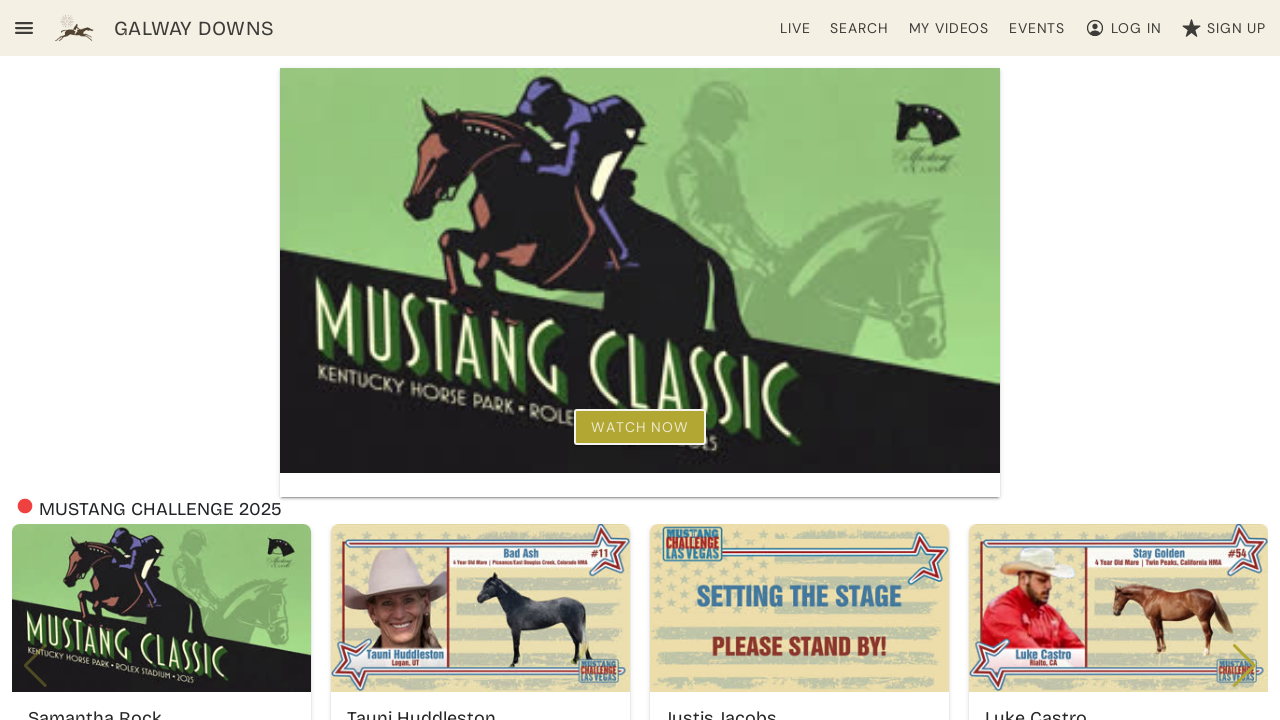

--- FILE ---
content_type: text/html
request_url: https://myhorse.video/ContactUs
body_size: 6359
content:
<!DOCTYPE html><html lang="en"><head>
    <meta charset="utf-8">
    <title>EquineNetwork.Video</title>

    <base href="/">

    <meta name="color-scheme" content="light dark">
    <meta name="viewport" content="viewport-fit=cover, width=device-width, initial-scale=1.0">
    <meta name="format-detection" content="telephone=no">
    <meta name="msapplication-tap-highlight" content="no">

    <link rel="icon" id="appIcon" type="image/png" href="assets/icon/favicon.png">
    <!-- add to homescreen for ios -->
    <meta name="mobile-web-app-capable" content="yes">
    <meta name="apple-mobile-web-app-status-bar-style" content="black">
    <link rel="apple-touch-icon" id="appTouchIcon" href="assets/icon/favicon.png">
    <link rel="manifest" href="manifest.webmanifest">
    <link rel="stylesheet" href="assets/fonts/fonts.css" media="print" onload="this.media='all'"><noscript><link rel="stylesheet" href="assets/fonts/fonts.css"></noscript>
    <meta name="theme-color" content="#1976d2">
    <script>
        if ('serviceWorker' in navigator) {
            navigator.serviceWorker.getRegistrations()
                .then(function (registrations) {
                    if (registrations.length) {
                        for (let registration of registrations) {
                            registration.unregister();
                        }
                        window.location.reload();
                    }
                });
        }
    </script>
<style>@import"https://fonts.googleapis.com/css2?family=Poppins:ital,wght@0,100;0,200;0,300;0,400;0,500;0,600;0,700;0,800;0,900;1,100;1,200;1,300;1,400;1,500;1,600;1,700;1,800;1,900&display=swap";:root{--video-header-height:50px;--video-max-width:720px;--ion-default-margin:12px;--ion-default-padding:12px;--ion-font-xsmall:8px;--ion-font-small:14px;--ion-font-medium:16px;--ion-font-large:18px;--ion-font-xlarge:24px;--ion-font-family:"RT Paelzer Grot Medium" !important;--ion-font-family-title:"RT Paelzer Grot Medium" !important;--ion-color-primary:#3880ff;--ion-color-primary-rgb:56, 128, 255;--ion-color-primary-contrast:#ffffff;--ion-color-primary-contrast-rgb:255, 255, 255;--ion-color-primary-shade:#3171e0;--ion-color-primary-tint:#4c8dff;--ion-color-secondary:#3dc2ff;--ion-color-secondary-rgb:61, 194, 255;--ion-color-secondary-contrast:#ffffff;--ion-color-secondary-contrast-rgb:255, 255, 255;--ion-color-secondary-shade:#36abe0;--ion-color-secondary-tint:#50c8ff;--ion-color-tertiary:#5260ff;--ion-color-tertiary-rgb:82, 96, 255;--ion-color-tertiary-contrast:#ffffff;--ion-color-tertiary-contrast-rgb:255, 255, 255;--ion-color-tertiary-shade:#4854e0;--ion-color-tertiary-tint:#6370ff;--ion-color-success:#2dd36f;--ion-color-success-rgb:45, 211, 111;--ion-color-success-contrast:#ffffff;--ion-color-success-contrast-rgb:255, 255, 255;--ion-color-success-shade:#28ba62;--ion-color-success-tint:#42d77d;--ion-color-warning:#ffc409;--ion-color-warning-rgb:255, 196, 9;--ion-color-warning-contrast:#000000;--ion-color-warning-contrast-rgb:0, 0, 0;--ion-color-warning-shade:#e0ac08;--ion-color-warning-tint:#ffca22;--ion-color-danger:#eb445a;--ion-color-danger-rgb:235, 68, 90;--ion-color-danger-contrast:#ffffff;--ion-color-danger-contrast-rgb:255, 255, 255;--ion-color-danger-shade:#cf3c4f;--ion-color-danger-tint:#ed576b;--ion-color-dark:#222428;--ion-color-dark-rgb:34, 36, 40;--ion-color-dark-contrast:#ffffff;--ion-color-dark-contrast-rgb:255, 255, 255;--ion-color-dark-shade:#1e2023;--ion-color-dark-tint:#383a3e;--ion-color-medium:#92949c;--ion-color-medium-rgb:146, 148, 156;--ion-color-medium-contrast:#ffffff;--ion-color-medium-contrast-rgb:255, 255, 255;--ion-color-medium-shade:#808289;--ion-color-medium-tint:#9d9fa6;--ion-color-light:#f4f5f8;--ion-color-light-rgb:244, 245, 248;--ion-color-light-contrast:#000000;--ion-color-light-contrast-rgb:0, 0, 0;--ion-color-light-shade:#d7d8da;--ion-color-light-tint:#f5f6f9;--ion-color-step-50:#f2f2f2;--ion-color-step-100:#e6e6e6;--ion-color-step-150:#d9d9d9;--ion-color-step-200:#cccccc;--ion-color-step-250:#bfbfbf;--ion-color-step-300:#b3b3b3;--ion-color-step-350:#a6a6a6;--ion-color-step-400:#999999;--ion-color-step-450:#8c8c8c;--ion-color-step-500:#808080;--ion-color-step-550:#737373;--ion-color-step-600:#666666;--ion-color-step-650:#595959;--ion-color-step-700:#4d4d4d;--ion-color-step-750:#404040;--ion-color-step-800:#333333;--ion-color-step-850:#262626;--ion-color-step-900:#1a1a1a;--ion-color-step-950:#0d0d0d}@charset "UTF-8";html{--ion-font-family:var(--ion-default-font)}body{background:var(--ion-background-color)}@supports (padding-top: 20px){html{--ion-safe-area-top:var(--ion-statusbar-padding)}}@supports (padding-top: constant(safe-area-inset-top)){html{--ion-safe-area-top:constant(safe-area-inset-top);--ion-safe-area-bottom:constant(safe-area-inset-bottom);--ion-safe-area-left:constant(safe-area-inset-left);--ion-safe-area-right:constant(safe-area-inset-right)}}@supports (padding-top: env(safe-area-inset-top)){html{--ion-safe-area-top:env(safe-area-inset-top);--ion-safe-area-bottom:env(safe-area-inset-bottom);--ion-safe-area-left:env(safe-area-inset-left);--ion-safe-area-right:env(safe-area-inset-right)}}*{box-sizing:border-box;-webkit-tap-highlight-color:rgba(0,0,0,0);-webkit-tap-highlight-color:transparent;-webkit-touch-callout:none}html{width:100%;height:100%;-webkit-text-size-adjust:100%;text-size-adjust:100%}html:not(.hydrated) body{display:none}body{-moz-osx-font-smoothing:grayscale;-webkit-font-smoothing:antialiased;margin:0;padding:0;position:fixed;width:100%;max-width:100%;height:100%;max-height:100%;transform:translateZ(0);text-rendering:optimizeLegibility;overflow:hidden;touch-action:manipulation;-webkit-user-drag:none;-ms-content-zooming:none;word-wrap:break-word;overscroll-behavior-y:none;-webkit-text-size-adjust:none;text-size-adjust:none}html{font-family:var(--ion-font-family)}:root{--swiper-theme-color:#007aff}@charset "UTF-8"</style><link rel="stylesheet" href="styles.8103b7e7201d20ae.css" media="print" onload="this.media='all'"><noscript><link rel="stylesheet" href="styles.8103b7e7201d20ae.css"></noscript></head>

<body>
    <app-root></app-root>
<script src="runtime.b56c4110b4f1d0f8.js" type="module"></script><script src="polyfills.3ebd5e0cff18d293.js" type="module"></script><script src="main.ae30dc889b7c4d4e.js" type="module"></script>

</body></html>

--- FILE ---
content_type: text/css
request_url: https://myhorse.video/assets/fonts/fonts.css
body_size: 2720
content:
@font-face {
    font-family: 'Swiss921 BT';
    src: url('/assets/fonts/MustangChallenge_Swiss.ttf') format('truetype');
    font-weight: normal;
    font-style: normal;
    font-kerning: 1px;
}

@font-face {
    font-family: "proxima-nova";
    src: url("https://use.typekit.net/af/3888dc/00000000000000007735e606/31/l?primer=7cdcb44be4a7db8877ffa5c0007b8dd865b3bbc383831fe2ea177f62257a9191&fvd=n3&v=3") format("woff2"), url("https://use.typekit.net/af/3888dc/00000000000000007735e606/31/d?primer=7cdcb44be4a7db8877ffa5c0007b8dd865b3bbc383831fe2ea177f62257a9191&fvd=n3&v=3") format("woff"), url("https://use.typekit.net/af/3888dc/00000000000000007735e606/31/a?primer=7cdcb44be4a7db8877ffa5c0007b8dd865b3bbc383831fe2ea177f62257a9191&fvd=n3&v=3") format("opentype");
    font-display: auto;
    font-style: normal;
    font-weight: 300;
    font-stretch: normal;
}

@font-face {
    font-family: "ltc-bodoni-175";
    src: url("https://use.typekit.net/af/7bf3f5/000000000000000077359a54/31/l?primer=7cdcb44be4a7db8877ffa5c0007b8dd865b3bbc383831fe2ea177f62257a9191&fvd=n4&v=3") format("woff2"), url("https://use.typekit.net/af/7bf3f5/000000000000000077359a54/31/d?primer=7cdcb44be4a7db8877ffa5c0007b8dd865b3bbc383831fe2ea177f62257a9191&fvd=n4&v=3") format("woff"), url("https://use.typekit.net/af/7bf3f5/000000000000000077359a54/31/a?primer=7cdcb44be4a7db8877ffa5c0007b8dd865b3bbc383831fe2ea177f62257a9191&fvd=n4&v=3") format("opentype");
    font-display: auto;
    font-style: normal;
    font-weight: 400;
    font-stretch: normal;
}

@font-face {
    font-family: 'RT Paelzer Grot Medium';
    src: url('/assets/fonts/RTPaelzerGrotMediumDEMO.otf') format('opentype');
    font-weight: normal;
    font-style: normal;
    font-kerning: none;
}

@font-face {
    font-family: 'DM Sans';
    src: url('/assets/fonts/DMSans-VariableFont_opsz,wght.ttf') format('truetype');
    font-weight: normal;
    font-style: normal;
    font-kerning: none;
}

@font-face {
    font-family: 'DM Sans Italic';
    src: url('/assets/fonts/DMSans-Italic-VariableFont_opsz,wght.ttf') format('truetype');
    font-weight: normal;
    font-style: normal;
    font-kerning: none;
}

@font-face {
    font-family: 'Bricolage Grotesque Medium';
    src: url('/assets/fonts/BricolageGrotesque-VariableFont_opsz,wdth,wght.ttf') format('truetype');
    font-weight: normal;
    font-style: normal;
    font-kerning: none;
}

@font-face {
    font-family: 'LFT Etica';
    src: url('https://media.horseshow.live/LFT-Etica/LFTEticaBk.ttf');
}

@font-face {
    font-family: 'Noto Serif';
    src: url('https://media.horseshow.live/NotoSerifCond/NotoSerif-CondensedSemiBold.ttf');
}

--- FILE ---
content_type: text/css
request_url: https://myhorse.video/assets/fonts/fonts.css
body_size: 2720
content:
@font-face {
    font-family: 'Swiss921 BT';
    src: url('/assets/fonts/MustangChallenge_Swiss.ttf') format('truetype');
    font-weight: normal;
    font-style: normal;
    font-kerning: 1px;
}

@font-face {
    font-family: "proxima-nova";
    src: url("https://use.typekit.net/af/3888dc/00000000000000007735e606/31/l?primer=7cdcb44be4a7db8877ffa5c0007b8dd865b3bbc383831fe2ea177f62257a9191&fvd=n3&v=3") format("woff2"), url("https://use.typekit.net/af/3888dc/00000000000000007735e606/31/d?primer=7cdcb44be4a7db8877ffa5c0007b8dd865b3bbc383831fe2ea177f62257a9191&fvd=n3&v=3") format("woff"), url("https://use.typekit.net/af/3888dc/00000000000000007735e606/31/a?primer=7cdcb44be4a7db8877ffa5c0007b8dd865b3bbc383831fe2ea177f62257a9191&fvd=n3&v=3") format("opentype");
    font-display: auto;
    font-style: normal;
    font-weight: 300;
    font-stretch: normal;
}

@font-face {
    font-family: "ltc-bodoni-175";
    src: url("https://use.typekit.net/af/7bf3f5/000000000000000077359a54/31/l?primer=7cdcb44be4a7db8877ffa5c0007b8dd865b3bbc383831fe2ea177f62257a9191&fvd=n4&v=3") format("woff2"), url("https://use.typekit.net/af/7bf3f5/000000000000000077359a54/31/d?primer=7cdcb44be4a7db8877ffa5c0007b8dd865b3bbc383831fe2ea177f62257a9191&fvd=n4&v=3") format("woff"), url("https://use.typekit.net/af/7bf3f5/000000000000000077359a54/31/a?primer=7cdcb44be4a7db8877ffa5c0007b8dd865b3bbc383831fe2ea177f62257a9191&fvd=n4&v=3") format("opentype");
    font-display: auto;
    font-style: normal;
    font-weight: 400;
    font-stretch: normal;
}

@font-face {
    font-family: 'RT Paelzer Grot Medium';
    src: url('/assets/fonts/RTPaelzerGrotMediumDEMO.otf') format('opentype');
    font-weight: normal;
    font-style: normal;
    font-kerning: none;
}

@font-face {
    font-family: 'DM Sans';
    src: url('/assets/fonts/DMSans-VariableFont_opsz,wght.ttf') format('truetype');
    font-weight: normal;
    font-style: normal;
    font-kerning: none;
}

@font-face {
    font-family: 'DM Sans Italic';
    src: url('/assets/fonts/DMSans-Italic-VariableFont_opsz,wght.ttf') format('truetype');
    font-weight: normal;
    font-style: normal;
    font-kerning: none;
}

@font-face {
    font-family: 'Bricolage Grotesque Medium';
    src: url('/assets/fonts/BricolageGrotesque-VariableFont_opsz,wdth,wght.ttf') format('truetype');
    font-weight: normal;
    font-style: normal;
    font-kerning: none;
}

@font-face {
    font-family: 'LFT Etica';
    src: url('https://media.horseshow.live/LFT-Etica/LFTEticaBk.ttf');
}

@font-face {
    font-family: 'Noto Serif';
    src: url('https://media.horseshow.live/NotoSerifCond/NotoSerif-CondensedSemiBold.ttf');
}

--- FILE ---
content_type: application/javascript
request_url: https://myhorse.video/8263.645bc97125b1880c.js
body_size: 6449
content:
"use strict";(self.webpackChunkapp=self.webpackChunkapp||[]).push([[8263],{5914:(g,h,e)=>{e.d(h,{J:()=>s});var i=e(6895),_=e(4006),m=e(3571),a=e(6647),p=e(7181),r=e(9342),E=e(4780),f=e(4650);let s=(()=>{class d{}return d.\u0275fac=function(I){return new(I||d)},d.\u0275mod=f.oAB({type:d}),d.\u0275inj=f.cJS({imports:[i.ez,_.u5,m.Pc,a.i,p.c,r.s,E.k]}),d})()},9342:(g,h,e)=>{e.d(h,{s:()=>p});var i=e(6895),_=e(4006),m=e(3571),a=e(4650);let p=(()=>{class r{}return r.\u0275fac=function(f){return new(f||r)},r.\u0275mod=a.oAB({type:r}),r.\u0275inj=a.cJS({imports:[i.ez,_.u5,m.Pc]}),r})()},7181:(g,h,e)=>{e.d(h,{c:()=>s});var i=e(6895),_=e(4006),m=e(3571),a=e(9342),p=e(5930),r=e(8284),E=e(6647),f=e(4650);let s=(()=>{class d{}return d.\u0275fac=function(I){return new(I||d)},d.\u0275mod=f.oAB({type:d}),d.\u0275inj=f.cJS({imports:[i.ez,_.u5,m.Pc,a.s,p.fo,r.O,E.i]}),d})()},6647:(g,h,e)=>{e.d(h,{i:()=>p});var i=e(6895),_=e(4006),m=e(3571),a=e(4650);let p=(()=>{class r{}return r.\u0275fac=function(f){return new(f||r)},r.\u0275mod=a.oAB({type:r}),r.\u0275inj=a.cJS({imports:[i.ez,_.u5,m.Pc]}),r})()},8146:(g,h,e)=>{e.d(h,{T:()=>p});var i=e(6895),_=e(4006),m=e(3571),a=e(4650);let p=(()=>{class r{}return r.\u0275fac=function(f){return new(f||r)},r.\u0275mod=a.oAB({type:r}),r.\u0275inj=a.cJS({providers:[m.Dh],imports:[i.ez,_.u5,m.Pc]}),r})()},1136:(g,h,e)=>{e.d(h,{x:()=>f});var i=e(6895),_=e(4006),m=e(3571),a=e(4650);let p=(()=>{class s{}return s.\u0275fac=function(P){return new(P||s)},s.\u0275mod=a.oAB({type:s}),s.\u0275inj=a.cJS({imports:[i.ez,_.u5,m.Pc]}),s})();var r=e(8146),E=e(4780);let f=(()=>{class s{}return s.\u0275fac=function(P){return new(P||s)},s.\u0275mod=a.oAB({type:s}),s.\u0275inj=a.cJS({imports:[i.ez,_.u5,m.Pc,p,r.T,E.k]}),s})()},4687:(g,h,e)=>{e.d(h,{Yg:()=>tt,u3:()=>et,xu:()=>X});var i=e(4650);function p(t){return Array.isArray(t)?t:[t]}var s=e(7579),d=e(9841),P=e(7272),I=e(9751),U=e(5698),F=e(9300),j=e(4049),b=e(4482),z=e(5403),S=e(4004),G=e(8675),Q=e(2722),V=e(6895);let C;try{C=typeof Intl<"u"&&Intl.v8BreakIterator}catch{C=!1}let $=(()=>{class t{constructor(n){this._platformId=n,this.isBrowser=this._platformId?(0,V.NF)(this._platformId):"object"==typeof document&&!!document,this.EDGE=this.isBrowser&&/(edge)/i.test(navigator.userAgent),this.TRIDENT=this.isBrowser&&/(msie|trident)/i.test(navigator.userAgent),this.BLINK=this.isBrowser&&!(!window.chrome&&!C)&&typeof CSS<"u"&&!this.EDGE&&!this.TRIDENT,this.WEBKIT=this.isBrowser&&/AppleWebKit/i.test(navigator.userAgent)&&!this.BLINK&&!this.EDGE&&!this.TRIDENT,this.IOS=this.isBrowser&&/iPad|iPhone|iPod/.test(navigator.userAgent)&&!("MSStream"in window),this.FIREFOX=this.isBrowser&&/(firefox|minefield)/i.test(navigator.userAgent),this.ANDROID=this.isBrowser&&/android/i.test(navigator.userAgent)&&!this.TRIDENT,this.SAFARI=this.isBrowser&&/safari/i.test(navigator.userAgent)&&this.WEBKIT}}return t.\u0275fac=function(n){return new(n||t)(i.LFG(i.Lbi))},t.\u0275prov=i.Yz7({token:t,factory:t.\u0275fac,providedIn:"root"}),t})(),X=(()=>{class t{}return t.\u0275fac=function(n){return new(n||t)},t.\u0275mod=i.oAB({type:t}),t.\u0275inj=i.cJS({}),t})();const R=new Set;let O,Z=(()=>{class t{constructor(n){this._platform=n,this._matchMedia=this._platform.isBrowser&&window.matchMedia?window.matchMedia.bind(window):q}matchMedia(n){return(this._platform.WEBKIT||this._platform.BLINK)&&function k(t){if(!R.has(t))try{O||(O=document.createElement("style"),O.setAttribute("type","text/css"),document.head.appendChild(O)),O.sheet&&(O.sheet.insertRule(`@media ${t} {body{ }}`,0),R.add(t))}catch(o){console.error(o)}}(n),this._matchMedia(n)}}return t.\u0275fac=function(n){return new(n||t)(i.LFG($))},t.\u0275prov=i.Yz7({token:t,factory:t.\u0275fac,providedIn:"root"}),t})();function q(t){return{matches:"all"===t||""===t,media:t,addListener:()=>{},removeListener:()=>{}}}let tt=(()=>{class t{constructor(n,l){this._mediaMatcher=n,this._zone=l,this._queries=new Map,this._destroySubject=new s.x}ngOnDestroy(){this._destroySubject.next(),this._destroySubject.complete()}isMatched(n){return W(p(n)).some(u=>this._registerQuery(u).mql.matches)}observe(n){const u=W(p(n)).map(M=>this._registerQuery(M).observable);let c=(0,d.a)(u);return c=(0,P.z)(c.pipe((0,U.q)(1)),c.pipe(function N(t){return(0,F.h)((o,n)=>t<=n)}(1),function J(t,o=j.z){return(0,b.e)((n,l)=>{let u=null,c=null,M=null;const v=()=>{if(u){u.unsubscribe(),u=null;const y=c;c=null,l.next(y)}};function T(){const y=M+t,K=o.now();if(K<y)return u=this.schedule(void 0,y-K),void l.add(u);v()}n.subscribe((0,z.x)(l,y=>{c=y,M=o.now(),u||(u=o.schedule(T,t),l.add(u))},()=>{v(),l.complete()},void 0,()=>{c=u=null}))})}(0))),c.pipe((0,S.U)(M=>{const v={matches:!1,breakpoints:{}};return M.forEach(({matches:T,query:y})=>{v.matches=v.matches||T,v.breakpoints[y]=T}),v}))}_registerQuery(n){if(this._queries.has(n))return this._queries.get(n);const l=this._mediaMatcher.matchMedia(n),c={observable:new I.y(M=>{const v=T=>this._zone.run(()=>M.next(T));return l.addListener(v),()=>{l.removeListener(v)}}).pipe((0,G.O)(l),(0,S.U)(({matches:M})=>({query:n,matches:M})),(0,Q.R)(this._destroySubject)),mql:l};return this._queries.set(n,c),c}}return t.\u0275fac=function(n){return new(n||t)(i.LFG(Z),i.LFG(i.R0b))},t.\u0275prov=i.Yz7({token:t,factory:t.\u0275fac,providedIn:"root"}),t})();function W(t){return t.map(o=>o.split(",")).reduce((o,n)=>o.concat(n)).map(o=>o.trim())}const et={XSmall:"(max-width: 599.98px)",Small:"(min-width: 600px) and (max-width: 959.98px)",Medium:"(min-width: 960px) and (max-width: 1279.98px)",Large:"(min-width: 1280px) and (max-width: 1919.98px)",XLarge:"(min-width: 1920px)",Handset:"(max-width: 599.98px) and (orientation: portrait), (max-width: 959.98px) and (orientation: landscape)",Tablet:"(min-width: 600px) and (max-width: 839.98px) and (orientation: portrait), (min-width: 960px) and (max-width: 1279.98px) and (orientation: landscape)",Web:"(min-width: 840px) and (orientation: portrait), (min-width: 1280px) and (orientation: landscape)",HandsetPortrait:"(max-width: 599.98px) and (orientation: portrait)",TabletPortrait:"(min-width: 600px) and (max-width: 839.98px) and (orientation: portrait)",WebPortrait:"(min-width: 840px) and (orientation: portrait)",HandsetLandscape:"(max-width: 959.98px) and (orientation: landscape)",TabletLandscape:"(min-width: 960px) and (max-width: 1279.98px) and (orientation: landscape)",WebLandscape:"(min-width: 1280px) and (orientation: landscape)"}}}]);

--- FILE ---
content_type: application/javascript
request_url: https://myhorse.video/5522.fddd070580bdbec6.js
body_size: 10878
content:
"use strict";(self.webpackChunkapp=self.webpackChunkapp||[]).push([[5522],{8863:(_,v,i)=>{i.d(v,{c:()=>u});var g=i(5861),y=i(4687),h=i(3951),f=i(4004),d=i(2696),m=i(1894),e=i(8140),c=i(2340),t=i(4650),p=i(3571),C=i(6895);let w=(()=>{class o{constructor(n){this.modalCtrl=n,this.environment=c.N,this.showSupportFooter=!0}ngOnInit(){}ContactUs(){var n=this;return(0,g.Z)(function*(){const a=yield n.modalCtrl.create({component:d.r});a.present(),yield a.onWillDismiss()})()}}return o.\u0275fac=function(n){return new(n||o)(t.Y36(p.IN))},o.\u0275cmp=t.Xpm({type:o,selectors:[["app-support-footer"]],inputs:{showSupportFooter:"showSupportFooter"},decls:4,vars:1,consts:[["lines","full",3,"button","click"],["color","secondary","slot","start","size","large","name","help-circle-outline"]],template:function(n,a){1&n&&(t.TgZ(0,"ion-item",0),t.NdJ("click",function(){return a.ContactUs()}),t._UZ(1,"ion-icon",1),t.TgZ(2,"ion-label"),t._uU(3,"Contact Us"),t.qZA()()),2&n&&t.Q6J("button",!0)},dependencies:[p.gu,p.Ie,p.Q$],styles:["ion-item[_ngcontent-%COMP%]{margin-top:var(--ion-default-margin);--border-width: 1px 0;padding-left:var(--ion-default-padding);padding-right:var(--ion-default-padding)}"]}),o})();function N(o,r){if(1&o){const n=t.EpF();t.TgZ(0,"div",3)(1,"i"),t._uU(2),t.qZA(),t.TgZ(3,"img",4),t.NdJ("click",function(){t.CHM(n);const l=t.oxw();return t.KtG(l.ProvidedByClick())}),t.qZA()()}if(2&o){const n=t.oxw();t.xp6(2),t.hij("",n.showCompany.ShowCompany.title," app is provided by"),t.xp6(1),t.Q6J("src",n.themeService.enLogo,t.LSH)}}let P=(()=>{class o{constructor(n,a,l){this.showCompany=n,this.themeService=a,this.modalCtrl=l,this.environment=c.N,this.position="relative",this.bottom="0"}ProvidedByClick(){h.A.open({url:"https://equinenetwork.com/"})}ngOnInit(){}}return o.\u0275fac=function(n){return new(n||o)(t.Y36(m.M),t.Y36(e.f),t.Y36(p.IN))},o.\u0275cmp=t.Xpm({type:o,selectors:[["app-provided-by"]],hostVars:4,hostBindings:function(n,a){2&n&&t.Udp("position",a.position)("bottom",a.bottom)},decls:4,vars:1,consts:[[1,"provided-wrapper"],[1,"provided-spacer"],["class","provided-footer",4,"ngIf"],[1,"provided-footer"],["alt","",1,"en-logo",3,"src","click"]],template:function(n,a){1&n&&(t.TgZ(0,"div",0),t._UZ(1,"div",1),t.YNc(2,N,4,2,"div",2),t._UZ(3,"div",1),t.qZA()),2&n&&(t.xp6(2),t.Q6J("ngIf","EN_"!==a.showCompany.ShowCompany.showCompany&&!a.environment.isiFrame))},dependencies:[C.O5],styles:[".provided-footer[_ngcontent-%COMP%]{padding-top:calc(var(--ion-default-padding) / 2);display:flex;flex-direction:column;align-items:center}.provided-footer[_ngcontent-%COMP%]   img[_ngcontent-%COMP%]{margin:auto;margin-bottom:var(--ion-default-margin);height:40px}.provided-footer[_ngcontent-%COMP%]   i[_ngcontent-%COMP%]{text-align:center;margin-left:var(--ion-default-margin);margin-right:var(--ion-default-margin)}.provided-spacer[_ngcontent-%COMP%]{flex-grow:1}.provided-wrapper[_ngcontent-%COMP%]{display:flex;flex-direction:column}.help-buttons[_ngcontent-%COMP%]{display:flex;justify-content:center;align-items:center}ion-button[_ngcontent-%COMP%]{display:flex;align-items:center}"]}),o})();var S=i(7533);function x(o,r){1&o&&t._UZ(0,"app-support-footer")}function O(o,r){1&o&&t._UZ(0,"app-native-store-links")}function Z(o,r){1&o&&t._UZ(0,"app-provided-by")}function M(o,r){if(1&o&&(t.ynx(0),t._UZ(1,"div",2),t.TgZ(2,"ion-footer"),t.YNc(3,x,1,0,"app-support-footer",3),t.YNc(4,O,1,0,"app-native-store-links",3),t.YNc(5,Z,1,0,"app-provided-by",3),t.qZA(),t.BQk()),2&o){const n=t.oxw();t.xp6(3),t.Q6J("ngIf",n.showSupportFooter),t.xp6(1),t.Q6J("ngIf",!n.environment.native&&n.showNativeStoreLinks),t.xp6(1),t.Q6J("ngIf",n.showProvidedBy)}}function F(o,r){if(1&o){const n=t.EpF();t.TgZ(0,"ion-toolbar")(1,"img",6),t.NdJ("click",function(){t.CHM(n);const l=t.oxw(3);return t.KtG(l.ProvidedByClick())}),t.qZA(),t.TgZ(2,"ion-buttons",7)(3,"ion-button",8),t.NdJ("click",function(){t.CHM(n);const l=t.oxw(3);return t.KtG(l.ContactUs())}),t._UZ(4,"ion-icon",9),t.TgZ(5,"ion-label"),t._uU(6,"Help"),t.qZA()()()()}if(2&o){const n=t.oxw(3);t.xp6(1),t.Q6J("src",n.themeService.enLogo,t.LSH)}}function T(o,r){if(1&o&&(t.TgZ(0,"ion-footer",5),t.YNc(1,F,7,1,"ion-toolbar",3),t.qZA()),2&o){const n=t.oxw(2);t.xp6(1),t.Q6J("ngIf",n.showDesktop)}}function s(o,r){if(1&o&&(t._UZ(0,"div",2),t.YNc(1,T,2,1,"ion-footer",4)),2&o){const n=t.oxw();t.xp6(1),t.Q6J("ngIf",n.showDesktop)}}let u=(()=>{class o{constructor(n,a,l,I){this.themeService=n,this.showCompany=a,this.breakpointObserver=l,this.modalCtrl=I,this.environment=c.N,this.showSupportFooter=!0,this.showNativeStoreLinks=!1,this._showProvidedBy=!0,this.showDesktop=!0,this.isHandset$=this.breakpointObserver.observe(y.u3.Handset).pipe((0,f.U)(b=>b.matches))}ProvidedByClick(){h.A.open({url:"https://equinenetwork.com/"})}ContactUs(){var n=this;return(0,g.Z)(function*(){const a=yield n.modalCtrl.create({component:d.r});a.present(),yield a.onWillDismiss()})()}set showProvidedBy(n){this._showProvidedBy=n}get showProvidedBy(){return this._showProvidedBy&&this.showCompany.ShowCompany?.showProvidedBy}ngOnInit(){}}return o.\u0275fac=function(n){return new(n||o)(t.Y36(e.f),t.Y36(m.M),t.Y36(y.Yg),t.Y36(p.IN))},o.\u0275cmp=t.Xpm({type:o,selectors:[["app-footer"]],inputs:{showSupportFooter:"showSupportFooter",showNativeStoreLinks:"showNativeStoreLinks",showProvidedBy:"showProvidedBy",showDesktop:"showDesktop"},decls:4,vars:4,consts:[[4,"ngIf","ngIfElse"],["desktopFooter",""],[1,"spacer"],[4,"ngIf"],["class","desktop-footer",4,"ngIf"],[1,"desktop-footer"],["alt","",1,"en-logo",3,"src","click"],["slot","end"],["fill","clear","size","small",3,"click"],["name","help-circle-outline"]],template:function(n,a){if(1&n&&(t.YNc(0,M,6,3,"ng-container",0),t.ALo(1,"async"),t.YNc(2,s,2,1,"ng-template",null,1,t.W1O)),2&n){const l=t.MAs(3);t.Q6J("ngIf",!0===t.lcZ(1,2,a.isHandset$))("ngIfElse",l)}},dependencies:[C.O5,p.YG,p.Sm,p.fr,p.gu,p.Q$,p.sr,w,P,S.Z,C.Ov],styles:[".en-logo[_ngcontent-%COMP%]{height:40px;cursor:pointer;margin-left:var(--ion-default-margin)}.spacer[_ngcontent-%COMP%]{flex:1}"]}),o})()},7533:(_,v,i)=>{i.d(v,{Z:()=>f});var g=i(1894),y=i(2340),h=i(4650);let f=(()=>{class d{constructor(e){this.showCompanyService=e,this.environment=y.N}get showCompany(){return this.showCompanyService.ShowCompany.showCompany}ngOnInit(){}}return d.\u0275fac=function(e){return new(e||d)(h.Y36(g.M))},d.\u0275cmp=h.Xpm({type:d,selectors:[["app-native-store-links"]],decls:0,vars:0,template:function(e,c){},styles:[".store-links-wrapper[_ngcontent-%COMP%]{display:flex;flex-direction:column;align-items:center;justify-content:center}.store-badge-container[_ngcontent-%COMP%]{width:100%;display:flex;flex-direction:column;align-items:center;justify-content:center}.store-badge-link[_ngcontent-%COMP%]{display:inline-block}.store-badge[_ngcontent-%COMP%]{width:50vw;max-width:200px}.store-badge.apple-badge[_ngcontent-%COMP%]{transform:scale(.88)}.store-links-title[_ngcontent-%COMP%]{margin:auto auto 4px;text-align:center;font-weight:900}"]}),d})()},3307:(_,v,i)=>{i.d(v,{Si:()=>m,_7:()=>e,dr:()=>d});var g=i(9441);class d{constructor(t={}){Object.assign(this,t)}}class m{constructor(t={}){Object.assign(this,t)}get canView(){return this.myVideo||this.view||this.freeView||this.subscriptionView||this.roleView}get canDownload(){return this.download||this.freeDownload||this.subscriptionDownload||this.roleDownload}get canShare(){return this.myVideo||this.view||this.download||this.roleDownload}}class e{constructor(t={}){this.id=g.iy.newGuid().toString(),this.purchased=!1,this.livePaywall=!1,Object.assign(this,t)}get date(){return this._date}set date(t){this._date=new Date(t)}get showName(){return this.data?.ShowName??""}get className(){return this.content??""}get horseName(){return this.description??""}get riderName(){return this.title??""}get subClass(){return this.data?.SubClass??""}isValid(){return!0}converter(t){return new e(t)}get searchString(){return[this.title,this.description,this.content,this.showName].join(" ")}get displayName(){return`${this.title} ${this.description}`}}},2824:(_,v,i)=>{i.r(v),i.d(v,{SharePageModule:()=>T});var g=i(6895),y=i(4006),h=i(3571),f=i(1669),d=i(5861),m=i(7752),e=i(4650),c=i(8829),t=i(4329),p=i(8863);let C=(()=>{class s{constructor(o,r){this.route=o,this.shareService=r}ngOnInit(){var o=this;return(0,d.Z)(function*(){o.video=o.route.snapshot.data.data.video,o.shareService.clickShare(o.route.snapshot.data.data.id)})()}}return s.\u0275fac=function(o){return new(o||s)(e.Y36(f.gz),e.Y36(m.t))},s.\u0275cmp=e.Xpm({type:s,selectors:[["app-share"]],decls:13,vars:8,consts:[["id","main-content",3,"fullscreen"],[3,"Video","buttons","checkPurchased"],[1,"video-labels"],[1,"video-show-name"],[1,"video-content"],[1,"video-title"],[1,"video-description"]],template:function(o,r){1&o&&(e._UZ(0,"app-title-bar"),e.TgZ(1,"ion-content",0),e._UZ(2,"app-video-player",1),e.TgZ(3,"div",2)(4,"p",3),e._uU(5),e.qZA(),e.TgZ(6,"p",4),e._uU(7),e.qZA(),e.TgZ(8,"p",5),e._uU(9),e.qZA(),e.TgZ(10,"p",6),e._uU(11),e.qZA()(),e._UZ(12,"app-footer"),e.qZA()),2&o&&(e.xp6(1),e.Q6J("fullscreen",!0),e.xp6(1),e.Q6J("Video",r.video)("buttons",!1)("checkPurchased",!1),e.xp6(3),e.Oqu(null==r.video||null==r.video.data?null:r.video.data.ShowName),e.xp6(2),e.Oqu(null==r.video?null:r.video.content),e.xp6(2),e.Oqu(null==r.video?null:r.video.title),e.xp6(2),e.Oqu(null==r.video?null:r.video.description))},dependencies:[h.W2,c.p,t.G,p.c],styles:[".video-labels[_ngcontent-%COMP%]{margin:auto;margin-top:calc(var(--ion-default-margin) * 2);margin-bottom:var(--ion-default-margin);padding-left:var(--ion-default-padding);max-width:min(var(--video-max-width),100%)!important}p[_ngcontent-%COMP%]{-webkit-margin-before:0;margin-block-start:0;-webkit-margin-after:0;margin-block-end:0}.video-show-name[_ngcontent-%COMP%]{font-size:16px;font-weight:900}.video-content[_ngcontent-%COMP%]{font-size:15px;-webkit-margin-after:calc(var(--ion-default-margin) / 2);margin-block-end:calc(var(--ion-default-margin) / 2)}.video-title[_ngcontent-%COMP%]{font-size:16px;font-weight:900}.video-description[_ngcontent-%COMP%]{font-size:15px}"]}),s})();var w=i(3905);const P=[{path:"",resolve:{data:(()=>{class s{constructor(o){this.shareService=o}resolve(o){var r=this;return(0,d.Z)(function*(){let n=o.params.id;return{video:yield(0,w.z)(r.shareService.getVideoInfo(n)),id:n}})()}}return s.\u0275fac=function(o){return new(o||s)(e.LFG(m.t))},s.\u0275prov=e.Yz7({token:s,factory:s.\u0275fac,providedIn:"root"}),s})()},component:C}];let S=(()=>{class s{}return s.\u0275fac=function(o){return new(o||s)},s.\u0275mod=e.oAB({type:s}),s.\u0275inj=e.cJS({imports:[f.Bz.forChild(P),f.Bz]}),s})();var x=i(249),O=i(7181),Z=i(1136),M=i(6647),F=i(5914);let T=(()=>{class s{}return s.\u0275fac=function(o){return new(o||s)},s.\u0275mod=e.oAB({type:s}),s.\u0275inj=e.cJS({imports:[g.ez,y.u5,h.Pc,S,x.w,O.c,Z.x,M.i,F.J]}),s})()}}]);

--- FILE ---
content_type: application/javascript
request_url: https://myhorse.video/6238.26f8996963ed9591.js
body_size: 561
content:
"use strict";(self.webpackChunkapp=self.webpackChunkapp||[]).push([[6238],{6238:(P,c,t)=>{t.r(c),t.d(c,{ContactUsPageModule:()=>f});var l=t(6895),d=t(4006),e=t(3571),u=t(1669),g=t(2696),n=t(4650);const r=[{path:"",component:g.r}];let m=(()=>{class o{}return o.\u0275fac=function(s){return new(s||o)},o.\u0275mod=n.oAB({type:o}),o.\u0275inj=n.cJS({imports:[u.Bz.forChild(r),u.Bz]}),o})();var C=t(8284);let f=(()=>{class o{}return o.\u0275fac=function(s){return new(s||o)},o.\u0275mod=n.oAB({type:o}),o.\u0275inj=n.cJS({imports:[l.ez,d.u5,e.Pc,m,C.O]}),o})()}}]);

--- FILE ---
content_type: application/javascript
request_url: https://myhorse.video/runtime.b56c4110b4f1d0f8.js
body_size: 5643
content:
(()=>{"use strict";var e,v={},g={};function f(e){var d=g[e];if(void 0!==d)return d.exports;var a=g[e]={exports:{}};return v[e].call(a.exports,a,a.exports,f),a.exports}f.m=v,e=[],f.O=(d,a,t,r)=>{if(!a){var c=1/0;for(b=0;b<e.length;b++){for(var[a,t,r]=e[b],l=!0,n=0;n<a.length;n++)(!1&r||c>=r)&&Object.keys(f.O).every(p=>f.O[p](a[n]))?a.splice(n--,1):(l=!1,r<c&&(c=r));if(l){e.splice(b--,1);var i=t();void 0!==i&&(d=i)}}return d}r=r||0;for(var b=e.length;b>0&&e[b-1][2]>r;b--)e[b]=e[b-1];e[b]=[a,t,r]},f.n=e=>{var d=e&&e.__esModule?()=>e.default:()=>e;return f.d(d,{a:d}),d},(()=>{var d,e=Object.getPrototypeOf?a=>Object.getPrototypeOf(a):a=>a.__proto__;f.t=function(a,t){if(1&t&&(a=this(a)),8&t||"object"==typeof a&&a&&(4&t&&a.__esModule||16&t&&"function"==typeof a.then))return a;var r=Object.create(null);f.r(r);var b={};d=d||[null,e({}),e([]),e(e)];for(var c=2&t&&a;"object"==typeof c&&!~d.indexOf(c);c=e(c))Object.getOwnPropertyNames(c).forEach(l=>b[l]=()=>a[l]);return b.default=()=>a,f.d(r,b),r}})(),f.d=(e,d)=>{for(var a in d)f.o(d,a)&&!f.o(e,a)&&Object.defineProperty(e,a,{enumerable:!0,get:d[a]})},f.f={},f.e=e=>Promise.all(Object.keys(f.f).reduce((d,a)=>(f.f[a](e,d),d),[])),f.u=e=>(({2214:"polyfills-core-js",6748:"polyfills-dom",8592:"common"}[e]||e)+"."+{53:"eeb8020d32b8af37",76:"53033360c13a5e6a",140:"f3fd5bd37d9b14ac",324:"661ecfdc64b196de",388:"a3f875f370f0e9e1",438:"acd69c4632455b76",631:"5aaf460b79227b27",657:"40eab35c1e0ef9c0",696:"2e8e4c86c7590eb8",705:"a0a1602925e7c147",798:"7f013cbd6f936d77",939:"797d1f54cd8a1a30",1033:"dbd5d472e6bbb8b6",1053:"ee0efdd10c64804f",1118:"8d8009476ae7a708",1127:"af7def792bc85017",1217:"716ec5623385fddf",1340:"3436d0ee020d959b",1536:"9760616435e5f546",1709:"6755c9019f4e05a9",1858:"f35026884ba86391",1990:"c17357f29e60e4f0",2073:"57b29352e8fdce23",2214:"c8961a92c3ed4c69",2320:"20550cec5076ff48",2349:"1ff26e2ddbf7e6d4",2738:"31426e27b51a1d50",2773:"2cdbe0ece0c98c13",2805:"fa57b257cb6680e3",2933:"b628d31590c5eaff",2974:"7c76dc1700044a5d",3144:"b16ee6f465b9d91a",3319:"5d6b85f8477dabc7",3326:"d3725b7a38fd9e38",3410:"527786779f5771a0",3526:"6b789d9dea4d724e",3583:"1b0eb3d09f45c4f0",3648:"7e3e406ac9e3a98b",3689:"4dab48ce437c1159",3803:"5e7d0b91745495a4",3804:"7afdd1478846854c",4174:"017bb183765a7331",4255:"a95160b63dd13a40",4329:"a1aa2f9a0b7613b3",4330:"27537e6d6ebbaee8",4376:"11f091c37d80413d",4432:"350f1b068f87475b",4477:"3f913aadccc5077a",4711:"4910e7412954aec1",4753:"58f495bb3c91e60a",4908:"935be7ad5e1564d0",4959:"17419694425e3308",5168:"0a235950925c79f8",5349:"f2b4a1ec61d52a44",5356:"1f53e6dc8206a93b",5377:"c2b9e9936ffba3c7",5522:"fddd070580bdbec6",5652:"31fb4d226134a93f",5762:"98bb8cd0e6aeb82f",5836:"b076a54f65273968",6120:"0f343d94526bd783",6238:"26f8996963ed9591",6349:"964ecfaff57f3f78",6364:"8782cf3db24089a8",6428:"5a038e914f865513",6560:"8d4abdd9ce5a8435",6579:"a7abc9e9e4a9f252",6748:"5c5f23fb57b03028",6819:"ab3c025e8d3f2fa5",6874:"e6430eb44d20edc6",7035:"4a824458e7856c20",7544:"859a3b55f1c130d7",7549:"e03344a4d47adfda",7602:"f402f2208e4d7477",7714:"4ac0bacb9cdc55bf",7907:"065d78e3f19ef18d",8024:"64a67664520fab6c",8034:"4daa4852f8cb782e",8136:"c8bcb85415eca737",8263:"645bc97125b1880c",8592:"eec9765b26169517",8628:"cc23b11160fccae6",8926:"1a314b57957fa200",8939:"95925cd0ef2ed9f1",9016:"a8c22f21a2629d8c",9076:"1a1937dcca7bbabe",9125:"3cb933ee17a5c770",9186:"1664f72895fa48a2",9230:"89ffd2105ee85926",9246:"c9d4bf1c870994f0",9325:"727f1b5333aa0512",9434:"9669bbd0536b679c",9437:"a36da4c6d24072d4",9536:"f4311e30a43c294b",9654:"aeb865aaea4a6170",9663:"b16fdfddbecd8eeb",9824:"8dfe13267c8cc52c",9852:"8f75ff6fca286358",9922:"1a1c885496a4c0c0",9958:"4c581570059d1566"}[e]+".js"),f.miniCssF=e=>{},f.o=(e,d)=>Object.prototype.hasOwnProperty.call(e,d),(()=>{var e={},d="app:";f.l=(a,t,r,b)=>{if(e[a])e[a].push(t);else{var c,l;if(void 0!==r)for(var n=document.getElementsByTagName("script"),i=0;i<n.length;i++){var o=n[i];if(o.getAttribute("src")==a||o.getAttribute("data-webpack")==d+r){c=o;break}}c||(l=!0,(c=document.createElement("script")).type="module",c.charset="utf-8",c.timeout=120,f.nc&&c.setAttribute("nonce",f.nc),c.setAttribute("data-webpack",d+r),c.src=f.tu(a)),e[a]=[t];var s=(m,p)=>{c.onerror=c.onload=null,clearTimeout(u);var y=e[a];if(delete e[a],c.parentNode&&c.parentNode.removeChild(c),y&&y.forEach(_=>_(p)),m)return m(p)},u=setTimeout(s.bind(null,void 0,{type:"timeout",target:c}),12e4);c.onerror=s.bind(null,c.onerror),c.onload=s.bind(null,c.onload),l&&document.head.appendChild(c)}}})(),f.r=e=>{typeof Symbol<"u"&&Symbol.toStringTag&&Object.defineProperty(e,Symbol.toStringTag,{value:"Module"}),Object.defineProperty(e,"__esModule",{value:!0})},(()=>{var e;f.tt=()=>(void 0===e&&(e={createScriptURL:d=>d},typeof trustedTypes<"u"&&trustedTypes.createPolicy&&(e=trustedTypes.createPolicy("angular#bundler",e))),e)})(),f.tu=e=>f.tt().createScriptURL(e),f.p="",(()=>{var e={3666:0};f.f.j=(t,r)=>{var b=f.o(e,t)?e[t]:void 0;if(0!==b)if(b)r.push(b[2]);else if(3666!=t){var c=new Promise((o,s)=>b=e[t]=[o,s]);r.push(b[2]=c);var l=f.p+f.u(t),n=new Error;f.l(l,o=>{if(f.o(e,t)&&(0!==(b=e[t])&&(e[t]=void 0),b)){var s=o&&("load"===o.type?"missing":o.type),u=o&&o.target&&o.target.src;n.message="Loading chunk "+t+" failed.\n("+s+": "+u+")",n.name="ChunkLoadError",n.type=s,n.request=u,b[1](n)}},"chunk-"+t,t)}else e[t]=0},f.O.j=t=>0===e[t];var d=(t,r)=>{var n,i,[b,c,l]=r,o=0;if(b.some(u=>0!==e[u])){for(n in c)f.o(c,n)&&(f.m[n]=c[n]);if(l)var s=l(f)}for(t&&t(r);o<b.length;o++)f.o(e,i=b[o])&&e[i]&&e[i][0](),e[i]=0;return f.O(s)},a=self.webpackChunkapp=self.webpackChunkapp||[];a.forEach(d.bind(null,0)),a.push=d.bind(null,a.push.bind(a))})()})();

--- FILE ---
content_type: application/javascript
request_url: https://myhorse.video/2805.fa57b257cb6680e3.js
body_size: 3087
content:
"use strict";(self.webpackChunkapp=self.webpackChunkapp||[]).push([[2805],{2805:(M,d,i)=>{i.r(d),i.d(d,{FormPageModule:()=>v});var u=i(6895),s=i(4006),o=i(3571),l=i(1669),p=i(137),e=i(4650),f=i(4329);function h(t,a){1&t&&(e.TgZ(0,"ion-note",14),e._uU(1,"Required"),e.qZA())}function F(t,a){if(1&t){const n=e.EpF();e.TgZ(0,"ion-item",10)(1,"ion-label",11),e._uU(2),e.qZA(),e.TgZ(3,"ion-input",12),e.NdJ("ngModelChange",function(m){const c=e.CHM(n).$implicit;return e.KtG(c.value=m)}),e.qZA(),e.YNc(4,h,2,0,"ion-note",13),e.qZA()}if(2&t){const n=a.$implicit;e.oxw();const r=e.MAs(11);e.xp6(2),e.Oqu(n.name),e.xp6(1),e.s9C("name",n.name),e.Q6J("ngModel",n.value)("required",n.required),e.xp6(1),e.Q6J("ngIf",r.submitted&&n.required&&!n.value)}}const P=[{path:"",component:(()=>{class t{constructor(n,r,m){this.route=n,this.nav=r,this.stripe=m,this.dataItems=[]}ngOnInit(){this.bundle=this.route.snapshot.data.data,this.bundle.propertiesNeeded.split("|").forEach(n=>{this.dataItems.push({name:n,required:!0})})}submit(n){n.valid&&this.stripe.purchaseForm(this.bundle.id,this.dataItems)}backClick(){this.nav.back()}}return t.\u0275fac=function(n){return new(n||t)(e.Y36(l.gz),e.Y36(o.SH),e.Y36(p.h))},t.\u0275cmp=e.Xpm({type:t,selectors:[["app-form"]],decls:21,vars:3,consts:[["id","main-content","mode","md"],[1,"form-container"],[1,"form-card"],["mode","md"],[3,"ngSubmit"],["purchaseForm","ngForm"],["lines","full",4,"ngFor","ngForOf"],["expand","block","fill","solid","color","success","type","submit",1,"submit-button"],["color","danger","expand","block",3,"click"],[1,"cancel-button-container"],["lines","full"],["position","floating","color","secondary"],["type","text",3,"ngModel","name","required","ngModelChange"],["slot","error",4,"ngIf"],["slot","error"]],template:function(n,r){if(1&n){const m=e.EpF();e._UZ(0,"app-title-bar"),e.TgZ(1,"ion-content",0)(2,"div",1)(3,"ion-card",2)(4,"ion-card-header")(5,"h5")(6,"b"),e._uU(7),e.qZA()()(),e.TgZ(8,"ion-card-content",3),e._uU(9),e.TgZ(10,"form",4,5),e.NdJ("ngSubmit",function(){e.CHM(m);const c=e.MAs(11);return e.KtG(r.submit(c))}),e.YNc(12,F,5,5,"ion-item",6),e.TgZ(13,"ion-button",7),e._uU(14,"Purchase $165 ("),e.TgZ(15,"del"),e._uU(16,"$225"),e.qZA(),e._uU(17,")"),e.qZA(),e.TgZ(18,"ion-button",8),e.NdJ("click",function(){return r.backClick()}),e._uU(19," Cancel "),e.qZA()()()()(),e._UZ(20,"div",9),e.qZA()}2&n&&(e.xp6(7),e.Oqu(r.bundle.displayName),e.xp6(2),e.hij(" ",r.bundle.description," "),e.xp6(3),e.Q6J("ngForOf",r.dataItems))},dependencies:[u.sg,u.O5,s._Y,s.JJ,s.JL,s.Q7,s.On,s.F,o.YG,o.PM,o.FN,o.Zi,o.W2,o.pK,o.Ie,o.Q$,o.uN,o.j9,f.G],styles:[".form-card[_ngcontent-%COMP%]{margin-top:var(--ion-default-margin)}.form-container[_ngcontent-%COMP%]{max-width:400px;margin:auto}"]}),t})()}];let b=(()=>{class t{}return t.\u0275fac=function(n){return new(n||t)},t.\u0275mod=e.oAB({type:t}),t.\u0275inj=e.cJS({imports:[l.Bz.forChild(P),l.Bz]}),t})();var Z=i(1136);let v=(()=>{class t{}return t.\u0275fac=function(n){return new(n||t)},t.\u0275mod=e.oAB({type:t}),t.\u0275inj=e.cJS({imports:[u.ez,s.u5,o.Pc,b,Z.x]}),t})()}}]);

--- FILE ---
content_type: application/javascript
request_url: https://myhorse.video/1127.af7def792bc85017.js
body_size: 9321
content:
"use strict";(self.webpackChunkapp=self.webpackChunkapp||[]).push([[1127],{1127:(S,C,o)=>{o.r(C),o.d(C,{CompetitionPageModule:()=>le});var v=o(6895),y=o(4006),l=o(3571),u=o(1669),d=o(5861),g=o(4004),h=o(3905),R=o(9300),Z=o(5698),P=o(9710),T=o(7824),M=o(6899),E=o(7213),O=o(1215),A=o(501),e=o(4650);let Y=(()=>{class s extends A.sM{get(t,i,n){return this.apiGet(`Results/show/${t}/class/${i}${n?`/userId/${n}`:""}`)}getAll(t,i,n){return this.apiGet(`Results/show/${t}/class/${i}${n?`/userId/${n}`:""}/all`)}}return s.\u0275fac=function(){let a;return function(i){return(a||(a=e.n5z(s)))(i||s)}}(),s.\u0275prov=e.Yz7({token:s,factory:s.\u0275fac,providedIn:"root"}),s})();var L=o(8657),f=o(137),U=o(3008),$=o(4329),D=o(2061),N=o(6814),z=o(8829),F=o(8863),J=o(1738);function G(s,a){if(1&s&&e._UZ(0,"app-event-item",11),2&s){const t=e.oxw();e.Q6J("item",t.event)}}function H(s,a){if(1&s){const t=e.EpF();e.TgZ(0,"app-ride-item",12),e.NdJ("click",function(){const p=e.CHM(t).$implicit,c=e.oxw();return e.KtG(c.selectRide(p))}),e.qZA()}if(2&s){const t=a.$implicit,i=e.oxw();e.Q6J("item",t)("prePurchase",i.event.prePurchase)}}function Q(s,a){if(1&s&&(e.TgZ(0,"ion-item-divider",13)(1,"ion-label"),e._uU(2),e.ALo(3,"subClass"),e.qZA()()),2&s){const t=a.$implicit,i=e.oxw();e.xp6(2),e.Oqu(e.xi3(3,1,t.group,i.classTypeLabels))}}function W(s,a){if(1&s&&(e.TgZ(0,"ion-button",15)(1,"ion-label"),e._uU(2),e.ALo(3,"subClass"),e.qZA()()),2&s){const t=e.oxw().$implicit,i=e.oxw();e.xp6(2),e.Oqu(e.xi3(3,1,t.group,i.classTypeLabels))}}function V(s,a){1&s&&e.YNc(0,W,4,4,"ion-button",14),2&s&&e.Q6J("ngIf",a.$implicit.group)}let B=(()=>{class s{constructor(t,i,n,p,c,r,m,I,b,ce,ue){this.router=t,this.nav=i,this.state=n,this.competitionService=p,this.eventService=c,this.route=r,this.alert=m,this.results=I,this.videoInfoService=b,this.auth=ce,this.stripe=ue,this.rides=new P.Kb({name:"Schedule"},T.U),this.showPlayer=!1,this.hasMultipleSubClasses=this.rides.list$.pipe((0,g.U)(de=>new Set(de.map(pe=>pe.subClass)).size>1))}ngOnDestroy(){this.setupSub?.unsubscribe(),this.handleBetiSub?.unsubscribe(),this.ridesSub?.unsubscribe(),this.routerSubscription?.unsubscribe(),this.highlightSubscription?.unsubscribe()}ngOnInit(){this.routerSubscription=this.router.events.subscribe(t=>{t instanceof u.m2&&t.url.split("?")[0].startsWith("/tabs/events/event/class")&&this.init()})}init(){var t=this;return(0,d.Z)(function*(){let i=t.route.snapshot.paramMap.get("eventId"),n=t.route.snapshot.paramMap.get("classId"),p=t.route.snapshot.paramMap.get("rideTimesId");const c=yield(0,h.z)(t.route.queryParams);let r;try{r=t.router.getCurrentNavigation().extras?.state}catch{}if(i&&n&&p?r={eventId:i,classId:n,rideTimesId:p}:c&&c.classId&&(c.showId||c.eventId)&&(r=c),r&&r.classId&&(r.showId||r.eventId)){let m=yield(0,h.z)(t.competitionService.get(r.showId??r.eventId,r.classId)),I=new M.su({Date:m.date,ClassId:m.classId,ClassName:m.className});t.state.setCompetition(I),t.competition=I;let b=yield(0,h.z)(t.eventService.get(r.showId??r.eventId));t.state.setEvent(b),t.event=b,r&&r.rideTimesId&&(t.highlight=r.rideTimesId)}else t.competition=yield t.state.getCompetition(),t.event=yield t.state.getEvent(),t.highlight=yield t.state.getHighlight();null!=t.event&&null!=t.competition?(t.classTypeLabels=yield(0,h.z)(t.competitionService.getClassTypeLabels(t.event.showId,t.competition.ClassId)),t.GetRides()):t.closeClick()})()}GetRides(){this.ridesSub?.unsubscribe(),this.ridesSub=this.event.prePurchase?this.results.getAll(this.event.showId,this.competition.ClassId,this.auth.userId).subscribe(t=>{this.rides.convertArray(t)}):this.results.get(this.event.showId,this.competition.ClassId,this.auth.userId).subscribe(t=>{this.rides.convertArray(t)})}HandleBetiList(t,i){var n=this;return(0,d.Z)(function*(){t.text.slice(1).length>0&&(i.convertBeti(t),yield(0,h.z)(i.list$).then(function(){var p=(0,d.Z)(function*(c){n.highlight&&(n.highlightSubscription=n.filterListElement.items$.pipe((0,R.h)(r=>r.length>0),(0,Z.q)(1)).subscribe(r=>{let m=r.find(I=>I.rideTimesId.toString()===n.highlight);n.filterListElement.scrollToAndHighlightItem(m),n.selectRide(m)}))});return function(c){return p.apply(this,arguments)}}()))})()}backClick(){this.nav.pop().then(t=>{t||(this.event?this.nav.navigateBack(["/tabs/events/event"],{queryParams:{eventId:this.event.showId}}):this.nav.navigateBack(["/tabs/events"]))})}closeClick(){this.nav.navigateBack(["/tabs/events"])}selectRide(t){var i=this;return(0,d.Z)(function*(){if(t.rideTimesId)return i.showPlayer=!0,i.ionContent.scrollToTop(500),void(i.video=yield(0,h.z)(i.videoInfoService.getWithURL(t.rideTimesId)));if(i.event.prePurchase&&t.entryId){const n=yield(0,h.z)(i.stripe.checkRidePurchase(i.auth.userId,t.entryId,i.competition.ClassId,i.event.showId));if(!(0,A.or)(n))switch(n){case f.s.NotPurchased:i.nav.navigateForward(["/tabs/purchase"],{queryParams:{bundle:"ride",data:JSON.stringify({RideTimesId:t.rideTimesId,HorseId:t.entryId,ShowId:i.event.showId,ClassId:i.competition.ClassId,SubClass:t.subClass,Thumbnail:t.thumbUrl,Title:t.rider,SubTitle:t.horse,Description:i.competition.ClassName||"",Date:i.competition.Date?new Date(i.competition.Date).toISOString():""})}});break;case f.s.HasCredit:break;case f.s.Purchased:case f.s.Free:case f.s.Subscription:(yield i.alert.create({header:"Already Purchased",message:"You have already purchased this ride. It will appear in My Videos as soon as it is available.",buttons:[{text:"OK",role:"submit"}]})).present();break;case f.s.Error:i.errorContactUsAlert("Purchase Error",{ride:t,context:"purchase"})}}})()}errorContactUsAlert(t,i){var n=this;return(0,d.Z)(function*(p,c,r="An error occurred while processing your request. Please contact us for assistance."){(yield n.alert.create({header:p,message:r,buttons:[{text:"Cancel",role:"cancel"},{text:"Contact Us",role:"submit",handler:()=>n.nav.navigateForward(["/contact-us"],{state:c})}]})).present()}).apply(this,arguments)}}return s.\u0275fac=function(t){return new(t||s)(e.Y36(u.F0),e.Y36(l.SH),e.Y36(O.b),e.Y36(M.dV),e.Y36(E.P),e.Y36(u.gz),e.Y36(l.Br),e.Y36(Y),e.Y36(L.D),e.Y36(U.e),e.Y36(f.h))},s.\u0275cmp=e.Xpm({type:s,selectors:[["app-class"]],viewQuery:function(t,i){if(1&t&&(e.Gf(P.LI,7),e.Gf(l.W2,5)),2&t){let n;e.iGM(n=e.CRH())&&(i.filterListElement=n.first),e.iGM(n=e.CRH())&&(i.ionContent=n.first)}},decls:20,vars:16,consts:[["subtitle","Events"],["title","Back to class list",3,"filterButton","searchBar","backClickEvent"],["id","main-content"],[1,"video-player-wrapper"],[1,"video-player"],[3,"Video","checkPurchased"],[3,"item",4,"ngIf"],["orderBy","order","order","asc","filterPlaceholder","Filter by Entry Id, Rider or Horse Name",3,"items","groupBy","fixedSearchBar","listItem","groupButton","groupDivider"],["rideItem",""],["subClassDivider",""],["groupButton",""],[3,"item"],[3,"item","prePurchase","click"],["color","primary"],["color","primary","class","group-button","fill","outline",4,"ngIf"],["color","primary","fill","outline",1,"group-button"]],template:function(t,i){if(1&t&&(e._UZ(0,"app-title-bar",0),e.TgZ(1,"app-filter-bar",1),e.NdJ("backClickEvent",function(){return i.backClick()}),e.qZA(),e.TgZ(2,"ion-content",2)(3,"div",3)(4,"div",4),e._UZ(5,"app-video-player",5),e.qZA()(),e.YNc(6,G,1,1,"app-event-item",6),e.TgZ(7,"ion-item")(8,"p"),e._uU(9),e.qZA()(),e._UZ(10,"app-filter-list",7),e.ALo(11,"async"),e.ALo(12,"async"),e._UZ(13,"app-footer"),e.qZA(),e.YNc(14,H,1,2,"ng-template",null,8,e.W1O),e.YNc(16,Q,4,4,"ng-template",null,9,e.W1O),e.YNc(18,V,1,1,"ng-template",null,10,e.W1O)),2&t){const n=e.MAs(15),p=e.MAs(17),c=e.MAs(19);e.xp6(1),e.Q6J("filterButton",!1)("searchBar",!1),e.xp6(4),e.Q6J("Video",i.video)("checkPurchased",!0),e.xp6(1),e.Q6J("ngIf",i.event),e.xp6(3),e.Oqu(null==i.competition?null:i.competition.ClassName),e.xp6(1),e.Q6J("items",e.lcZ(11,12,i.rides.list$))("groupBy",e.lcZ(12,14,i.hasMultipleSubClasses)?"subClass":null)("fixedSearchBar",!0)("listItem",n)("groupButton",c)("groupDivider",p)}},dependencies:[v.O5,l.YG,l.W2,l.Ie,l.rH,l.Q$,$.G,D.Z,N.h,P.LI,T.g,z.p,F.c,v.Ov,J.N],styles:["ion-item-divider[_ngcontent-%COMP%]   ion-label[_ngcontent-%COMP%]{margin:auto}"]}),s})();const K=[{path:":eventId/:classId/:rideTimesId",component:B},{path:"",component:B}];let j=(()=>{class s{}return s.\u0275fac=function(t){return new(t||s)},s.\u0275mod=e.oAB({type:s}),s.\u0275inj=e.cJS({imports:[u.Bz.forChild(K),u.Bz]}),s})();var w=o(8146),X=o(1136),k=o(7257),q=o(9406),_=o(4780),ee=o(6184),x=o(249),te=o(5930);let se=(()=>{class s{}return s.\u0275fac=function(t){return new(t||s)},s.\u0275mod=e.oAB({type:s}),s.\u0275inj=e.cJS({imports:[v.ez,l.Pc,x.w,te.fo]}),s})();var ie=o(8587),oe=o(2140),ne=o(6647),re=o(7181),ae=o(5914);let le=(()=>{class s{}return s.\u0275fac=function(t){return new(t||s)},s.\u0275mod=e.oAB({type:s}),s.\u0275inj=e.cJS({imports:[v.ez,y.u5,l.Pc,j,w.T,X.x,k.L,q.B,_.k,ee.S,se,ie.A,oe.a,x.w,ne.i,re.c,ae.J]}),s})()},2140:(S,C,o)=>{o.d(C,{a:()=>l});var v=o(6895),y=o(4650);let l=(()=>{class u{}return u.\u0275fac=function(g){return new(g||u)},u.\u0275mod=y.oAB({type:u}),u.\u0275inj=y.cJS({imports:[v.ez]}),u})()},1738:(S,C,o)=>{o.d(C,{N:()=>y});var v=o(4650);let y=(()=>{class l{transform(d,g,h){return d?g&&g[d]?g[d]:h||"":""}}return l.\u0275fac=function(d){return new(d||l)},l.\u0275pipe=v.Yjl({name:"subClass",type:l,pure:!0}),l})()}}]);

--- FILE ---
content_type: application/javascript
request_url: https://myhorse.video/3319.5d6b85f8477dabc7.js
body_size: 1489
content:
"use strict";(self.webpackChunkapp=self.webpackChunkapp||[]).push([[3319],{3319:(R,i,r)=>{r.r(i),r.d(i,{CallbackPageModule:()=>C});var g=r(6895),h=r(4006),d=r(3571),l=r(1669),m=r(5107),o=r(4650);let v=(()=>{class t{constructor(a){this.router=a}findRoute(a,e){e.startsWith("/")&&(e=e.substring(1));const c=e.split("/");for(const u of a){if(u.path===c[0]){if(1===c.length)return u;const s=c.slice(1).join("/"),f=this.findRoute(u.children||[],s);if(f)return f}if(u.children){const s=this.findRoute(u.children,e);if(s)return s}}}isRouteAuthGuarded(a){let e=!1;return this.findRoute(this.router.config,a)?.canActivate?.forEach(c=>{c===m.a&&(e=!0)}),e}}return t.\u0275fac=function(a){return new(a||t)(o.LFG(l.F0))},t.\u0275prov=o.Yz7({token:t,factory:t.\u0275fac,providedIn:"root"}),t})();const P=[{path:"",component:(()=>{class t{constructor(a,e,c){this.nav=a,this.route=e,this.guarded=c}ngOnInit(){const a=this.route.snapshot.queryParamMap.get("target");this.nav.navigateRoot([a||"/tabs/home"])}}return t.\u0275fac=function(a){return new(a||t)(o.Y36(d.SH),o.Y36(l.gz),o.Y36(v))},t.\u0275cmp=o.Xpm({type:t,selectors:[["app-callback"]],decls:0,vars:0,template:function(a,e){}}),t})()}];let p=(()=>{class t{}return t.\u0275fac=function(a){return new(a||t)},t.\u0275mod=o.oAB({type:t}),t.\u0275inj=o.cJS({imports:[l.Bz.forChild(P),l.Bz]}),t})(),C=(()=>{class t{}return t.\u0275fac=function(a){return new(a||t)},t.\u0275mod=o.oAB({type:t}),t.\u0275inj=o.cJS({imports:[g.ez,h.u5,d.Pc,p]}),t})()}}]);

--- FILE ---
content_type: application/javascript
request_url: https://myhorse.video/939.797d1f54cd8a1a30.js
body_size: 24982
content:
"use strict";(self.webpackChunkapp=self.webpackChunkapp||[]).push([[939],{8863:(U,x,n)=>{n.d(x,{c:()=>c});var h=n(5861),o=n(4687),d=n(3951),y=n(4004),C=n(2696),e=n(1894),g=n(8140),m=n(2340),t=n(4650),f=n(3571),S=n(6895);let Z=(()=>{class i{constructor(r){this.modalCtrl=r,this.environment=m.N,this.showSupportFooter=!0}ngOnInit(){}ContactUs(){var r=this;return(0,h.Z)(function*(){const p=yield r.modalCtrl.create({component:C.r});p.present(),yield p.onWillDismiss()})()}}return i.\u0275fac=function(r){return new(r||i)(t.Y36(f.IN))},i.\u0275cmp=t.Xpm({type:i,selectors:[["app-support-footer"]],inputs:{showSupportFooter:"showSupportFooter"},decls:4,vars:1,consts:[["lines","full",3,"button","click"],["color","secondary","slot","start","size","large","name","help-circle-outline"]],template:function(r,p){1&r&&(t.TgZ(0,"ion-item",0),t.NdJ("click",function(){return p.ContactUs()}),t._UZ(1,"ion-icon",1),t.TgZ(2,"ion-label"),t._uU(3,"Contact Us"),t.qZA()()),2&r&&t.Q6J("button",!0)},dependencies:[f.gu,f.Ie,f.Q$],styles:["ion-item[_ngcontent-%COMP%]{margin-top:var(--ion-default-margin);--border-width: 1px 0;padding-left:var(--ion-default-padding);padding-right:var(--ion-default-padding)}"]}),i})();function b(i,a){if(1&i){const r=t.EpF();t.TgZ(0,"div",3)(1,"i"),t._uU(2),t.qZA(),t.TgZ(3,"img",4),t.NdJ("click",function(){t.CHM(r);const s=t.oxw();return t.KtG(s.ProvidedByClick())}),t.qZA()()}if(2&i){const r=t.oxw();t.xp6(2),t.hij("",r.showCompany.ShowCompany.title," app is provided by"),t.xp6(1),t.Q6J("src",r.themeService.enLogo,t.LSH)}}let F=(()=>{class i{constructor(r,p,s){this.showCompany=r,this.themeService=p,this.modalCtrl=s,this.environment=m.N,this.position="relative",this.bottom="0"}ProvidedByClick(){d.A.open({url:"https://equinenetwork.com/"})}ngOnInit(){}}return i.\u0275fac=function(r){return new(r||i)(t.Y36(e.M),t.Y36(g.f),t.Y36(f.IN))},i.\u0275cmp=t.Xpm({type:i,selectors:[["app-provided-by"]],hostVars:4,hostBindings:function(r,p){2&r&&t.Udp("position",p.position)("bottom",p.bottom)},decls:4,vars:1,consts:[[1,"provided-wrapper"],[1,"provided-spacer"],["class","provided-footer",4,"ngIf"],[1,"provided-footer"],["alt","",1,"en-logo",3,"src","click"]],template:function(r,p){1&r&&(t.TgZ(0,"div",0),t._UZ(1,"div",1),t.YNc(2,b,4,2,"div",2),t._UZ(3,"div",1),t.qZA()),2&r&&(t.xp6(2),t.Q6J("ngIf","EN_"!==p.showCompany.ShowCompany.showCompany&&!p.environment.isiFrame))},dependencies:[S.O5],styles:[".provided-footer[_ngcontent-%COMP%]{padding-top:calc(var(--ion-default-padding) / 2);display:flex;flex-direction:column;align-items:center}.provided-footer[_ngcontent-%COMP%]   img[_ngcontent-%COMP%]{margin:auto;margin-bottom:var(--ion-default-margin);height:40px}.provided-footer[_ngcontent-%COMP%]   i[_ngcontent-%COMP%]{text-align:center;margin-left:var(--ion-default-margin);margin-right:var(--ion-default-margin)}.provided-spacer[_ngcontent-%COMP%]{flex-grow:1}.provided-wrapper[_ngcontent-%COMP%]{display:flex;flex-direction:column}.help-buttons[_ngcontent-%COMP%]{display:flex;justify-content:center;align-items:center}ion-button[_ngcontent-%COMP%]{display:flex;align-items:center}"]}),i})();var w=n(7533);function A(i,a){1&i&&t._UZ(0,"app-support-footer")}function E(i,a){1&i&&t._UZ(0,"app-native-store-links")}function _(i,a){1&i&&t._UZ(0,"app-provided-by")}function M(i,a){if(1&i&&(t.ynx(0),t._UZ(1,"div",2),t.TgZ(2,"ion-footer"),t.YNc(3,A,1,0,"app-support-footer",3),t.YNc(4,E,1,0,"app-native-store-links",3),t.YNc(5,_,1,0,"app-provided-by",3),t.qZA(),t.BQk()),2&i){const r=t.oxw();t.xp6(3),t.Q6J("ngIf",r.showSupportFooter),t.xp6(1),t.Q6J("ngIf",!r.environment.native&&r.showNativeStoreLinks),t.xp6(1),t.Q6J("ngIf",r.showProvidedBy)}}function v(i,a){if(1&i){const r=t.EpF();t.TgZ(0,"ion-toolbar")(1,"img",6),t.NdJ("click",function(){t.CHM(r);const s=t.oxw(3);return t.KtG(s.ProvidedByClick())}),t.qZA(),t.TgZ(2,"ion-buttons",7)(3,"ion-button",8),t.NdJ("click",function(){t.CHM(r);const s=t.oxw(3);return t.KtG(s.ContactUs())}),t._UZ(4,"ion-icon",9),t.TgZ(5,"ion-label"),t._uU(6,"Help"),t.qZA()()()()}if(2&i){const r=t.oxw(3);t.xp6(1),t.Q6J("src",r.themeService.enLogo,t.LSH)}}function u(i,a){if(1&i&&(t.TgZ(0,"ion-footer",5),t.YNc(1,v,7,1,"ion-toolbar",3),t.qZA()),2&i){const r=t.oxw(2);t.xp6(1),t.Q6J("ngIf",r.showDesktop)}}function O(i,a){if(1&i&&(t._UZ(0,"div",2),t.YNc(1,u,2,1,"ion-footer",4)),2&i){const r=t.oxw();t.xp6(1),t.Q6J("ngIf",r.showDesktop)}}let c=(()=>{class i{constructor(r,p,s,P){this.themeService=r,this.showCompany=p,this.breakpointObserver=s,this.modalCtrl=P,this.environment=m.N,this.showSupportFooter=!0,this.showNativeStoreLinks=!1,this._showProvidedBy=!0,this.showDesktop=!0,this.isHandset$=this.breakpointObserver.observe(o.u3.Handset).pipe((0,y.U)(l=>l.matches))}ProvidedByClick(){d.A.open({url:"https://equinenetwork.com/"})}ContactUs(){var r=this;return(0,h.Z)(function*(){const p=yield r.modalCtrl.create({component:C.r});p.present(),yield p.onWillDismiss()})()}set showProvidedBy(r){this._showProvidedBy=r}get showProvidedBy(){return this._showProvidedBy&&this.showCompany.ShowCompany?.showProvidedBy}ngOnInit(){}}return i.\u0275fac=function(r){return new(r||i)(t.Y36(g.f),t.Y36(e.M),t.Y36(o.Yg),t.Y36(f.IN))},i.\u0275cmp=t.Xpm({type:i,selectors:[["app-footer"]],inputs:{showSupportFooter:"showSupportFooter",showNativeStoreLinks:"showNativeStoreLinks",showProvidedBy:"showProvidedBy",showDesktop:"showDesktop"},decls:4,vars:4,consts:[[4,"ngIf","ngIfElse"],["desktopFooter",""],[1,"spacer"],[4,"ngIf"],["class","desktop-footer",4,"ngIf"],[1,"desktop-footer"],["alt","",1,"en-logo",3,"src","click"],["slot","end"],["fill","clear","size","small",3,"click"],["name","help-circle-outline"]],template:function(r,p){if(1&r&&(t.YNc(0,M,6,3,"ng-container",0),t.ALo(1,"async"),t.YNc(2,O,2,1,"ng-template",null,1,t.W1O)),2&r){const s=t.MAs(3);t.Q6J("ngIf",!0===t.lcZ(1,2,p.isHandset$))("ngIfElse",s)}},dependencies:[S.O5,f.YG,f.Sm,f.fr,f.gu,f.Q$,f.sr,Z,F,w.Z,S.Ov],styles:[".en-logo[_ngcontent-%COMP%]{height:40px;cursor:pointer;margin-left:var(--ion-default-margin)}.spacer[_ngcontent-%COMP%]{flex:1}"]}),i})()},7533:(U,x,n)=>{n.d(x,{Z:()=>y});var h=n(1894),o=n(2340),d=n(4650);let y=(()=>{class C{constructor(g){this.showCompanyService=g,this.environment=o.N}get showCompany(){return this.showCompanyService.ShowCompany.showCompany}ngOnInit(){}}return C.\u0275fac=function(g){return new(g||C)(d.Y36(h.M))},C.\u0275cmp=d.Xpm({type:C,selectors:[["app-native-store-links"]],decls:0,vars:0,template:function(g,m){},styles:[".store-links-wrapper[_ngcontent-%COMP%]{display:flex;flex-direction:column;align-items:center;justify-content:center}.store-badge-container[_ngcontent-%COMP%]{width:100%;display:flex;flex-direction:column;align-items:center;justify-content:center}.store-badge-link[_ngcontent-%COMP%]{display:inline-block}.store-badge[_ngcontent-%COMP%]{width:50vw;max-width:200px}.store-badge.apple-badge[_ngcontent-%COMP%]{transform:scale(.88)}.store-links-title[_ngcontent-%COMP%]{margin:auto auto 4px;text-align:center;font-weight:900}"]}),C})()},3012:(U,x,n)=>{n.d(x,{R:()=>E});var h=n(6895),o=n(4650),d=n(4004),y=n(1894),C=n(6902),e=n(3571),g=n(1738);function m(_,M){1&_&&(o.TgZ(0,"ion-fab",6)(1,"ion-fab-button",7),o._UZ(2,"ion-icon",8),o.qZA()())}function t(_,M){1&_&&(o.TgZ(0,"ion-fab",6)(1,"ion-fab-button",9),o._UZ(2,"ion-icon",10),o.qZA()())}function f(_,M){if(1&_&&(o.TgZ(0,"div",3),o.YNc(1,m,3,0,"ion-fab",4),o.YNc(2,t,3,0,"ion-fab",4),o._UZ(3,"img",5),o.ALo(4,"async"),o.qZA()),2&_){const v=o.oxw();let u;o.xp6(1),o.Q6J("ngIf",v.displayIcon&&v.video.purchased),o.xp6(1),o.Q6J("ngIf",v.displayIcon&&!v.video.purchased),o.xp6(1),o.Q6J("src",null!==(u=v.video.thumbUrl)&&void 0!==u?u:o.lcZ(4,3,v.ErrorThumbnail$),o.LSH)}}function S(_,M){if(1&_&&(o.TgZ(0,"ion-card-title",12),o._uU(1),o.qZA()),2&_){const v=o.oxw(2);o.Udp("white-space",v.wrap?"normal":"nowrap"),o.Q6J("title",v.video.title),o.xp6(1),o.Oqu(v.video.title)}}function Z(_,M){if(1&_&&(o.TgZ(0,"ion-card-subtitle",12),o._uU(1),o.qZA()),2&_){const v=o.oxw(2);o.Udp("white-space",v.wrap?"normal":"nowrap"),o.Q6J("title",v.video.description),o.xp6(1),o.Oqu(v.video.description)}}function b(_,M){if(1&_&&(o.TgZ(0,"ion-card-header"),o.YNc(1,S,2,4,"ion-card-title",11),o.YNc(2,Z,2,4,"ion-card-subtitle",11),o.qZA()),2&_){const v=o.oxw();o.xp6(1),o.Q6J("ngIf",v.video.title),o.xp6(1),o.Q6J("ngIf",v.video.description)}}function F(_,M){1&_&&(o.TgZ(0,"ion-fab",6)(1,"ion-fab-button",13),o._UZ(2,"ion-icon",8),o.qZA()())}function w(_,M){1&_&&(o.TgZ(0,"ion-fab",6)(1,"ion-fab-button",9),o._UZ(2,"ion-icon",10),o.qZA()())}function A(_,M){if(1&_&&(o.TgZ(0,"div",3),o.YNc(1,F,3,0,"ion-fab",4),o.YNc(2,w,3,0,"ion-fab",4),o._UZ(3,"img",5),o.ALo(4,"async"),o.qZA()),2&_){const v=o.oxw();let u;o.xp6(1),o.Q6J("ngIf",v.displayIcon&&v.video.purchased),o.xp6(1),o.Q6J("ngIf",v.displayIcon&&!v.video.purchased),o.xp6(1),o.Q6J("src",null!==(u=v.video.thumbUrl)&&void 0!==u?u:o.lcZ(4,3,v.ErrorThumbnail$),o.LSH)}}let E=(()=>{class _{constructor(v,u,O){this.document=v,this.videoButtons=u,this.showCompanyService=O,this.boarderRadius=!0,this.buttons=!0,this.imageLocation="top",this.displayIcon=!1,this.wrap=!1,this.Clicked=new o.vpe}get ErrorThumbnail$(){return this.showCompanyService.ShowCompany$.pipe((0,d.U)(v=>v?.errorThumbnail))}ngOnInit(){}video_onClick(){this.Clicked.emit(this.video)}}return _.\u0275fac=function(v){return new(v||_)(o.Y36(h.K0),o.Y36(C.o),o.Y36(y.M))},_.\u0275cmp=o.Xpm({type:_,selectors:[["app-video-card"]],inputs:{video:"video",boarderRadius:"boarderRadius",buttons:"buttons",imageLocation:"imageLocation",displayIcon:"displayIcon",wrap:"wrap"},outputs:{Clicked:"Clicked"},decls:11,vars:13,consts:[["mode","md",3,"click"],["class","img-wrap",4,"ngIf"],[4,"ngIf"],[1,"img-wrap"],["class","play-icon",4,"ngIf"],["alt","Missing Thumbnail",1,"video-thumb",3,"src"],[1,"play-icon"],["color","secondary"],["name","play"],["color","danger"],["name","lock-closed-outline"],[3,"white-space","title",4,"ngIf"],[3,"title"],["color","success"]],template:function(v,u){1&v&&(o.TgZ(0,"ion-card",0),o.NdJ("click",function(){return u.video_onClick()}),o.YNc(1,f,5,5,"div",1),o.YNc(2,b,3,2,"ion-card-header",2),o.TgZ(3,"ion-card-content")(4,"p"),o._uU(5),o.ALo(6,"subClass"),o.qZA(),o.TgZ(7,"p"),o._uU(8),o.ALo(9,"date"),o.qZA()(),o.YNc(10,A,5,5,"div",1),o.qZA()),2&v&&(o.Udp("boarder-radius",u.boarderRadius?"":"0"),o.xp6(1),o.Q6J("ngIf","top"==u.imageLocation),o.xp6(1),o.Q6J("ngIf",u.video.title||u.video.description),o.xp6(3),o.AsE(" ",u.video.content," ",o.xi3(6,8,u.video.data.subClass,u.video.data.classTypeLabels)," "),o.xp6(3),o.Oqu(o.lcZ(9,11,u.video.date)),o.xp6(2),o.Q6J("ngIf","bottom"==u.imageLocation))},dependencies:[h.O5,e.PM,e.FN,e.Zi,e.tO,e.Dq,e.IJ,e.W4,e.gu,h.Ov,h.uU,g.N],styles:["ion-card[_ngcontent-%COMP%]{margin:0;height:100%;display:flex;flex-direction:column;text-align:left;border-radius:8px}ion-card-header[_ngcontent-%COMP%]{padding-bottom:0}ion-card-title[_ngcontent-%COMP%]{font-size:18px}ion-card-title[_ngcontent-%COMP%], ion-card-subtitle[_ngcontent-%COMP%]{white-space:nowrap;overflow:hidden;text-overflow:ellipsis}ion-card-subtitle[_ngcontent-%COMP%]{margin-top:0;line-height:1.5}ion-card-content[_ngcontent-%COMP%]   p[_ngcontent-%COMP%]{margin:0;line-height:1.2}.video-thumb[_ngcontent-%COMP%]{width:100%!important;aspect-ratio:16/9;object-fit:contain}.play-icon[_ngcontent-%COMP%]{position:absolute;z-index:1000}.img-wrap[_ngcontent-%COMP%]{display:flex;align-items:center;justify-content:center}"]}),_})()},3307:(U,x,n)=>{n.d(x,{Si:()=>e,_7:()=>g,dr:()=>C});var h=n(9441);class C{constructor(t={}){Object.assign(this,t)}}class e{constructor(t={}){Object.assign(this,t)}get canView(){return this.myVideo||this.view||this.freeView||this.subscriptionView||this.roleView}get canDownload(){return this.download||this.freeDownload||this.subscriptionDownload||this.roleDownload}get canShare(){return this.myVideo||this.view||this.download||this.roleDownload}}class g{constructor(t={}){this.id=h.iy.newGuid().toString(),this.purchased=!1,this.livePaywall=!1,Object.assign(this,t)}get date(){return this._date}set date(t){this._date=new Date(t)}get showName(){return this.data?.ShowName??""}get className(){return this.content??""}get horseName(){return this.description??""}get riderName(){return this.title??""}get subClass(){return this.data?.SubClass??""}isValid(){return!0}converter(t){return new g(t)}get searchString(){return[this.title,this.description,this.content,this.showName].join(" ")}get displayName(){return`${this.title} ${this.description}`}}},939:(U,x,n)=>{n.r(x),n.d(x,{SpecialPageModule:()=>p});var h=n(6895),o=n(4006),d=n(3571),y=n(1669),C=n(5861),e=n(4650),g=n(6553),m=n(1894),t=n(137),f=n(3008),S=n(4329),Z=n(3012),b=n(8863);const F=["content"];function w(s,P){if(1&s&&(e.TgZ(0,"ion-card-subtitle",9),e._UZ(1,"div",6),e.TgZ(2,"div")(3,"s"),e._uU(4),e.ALo(5,"currency"),e.qZA()()()),2&s){const l=e.oxw().ngIf;e.xp6(4),e.Oqu(e.lcZ(5,1,l.originalPrice))}}function A(s,P){if(1&s){const l=e.EpF();e.TgZ(0,"ion-card")(1,"ion-card-header",5)(2,"ion-card-subtitle"),e._uU(3),e._UZ(4,"div",6),e.TgZ(5,"div"),e._uU(6),e.ALo(7,"currency"),e.qZA()(),e.YNc(8,w,6,3,"ion-card-subtitle",7),e.TgZ(9,"ion-card-title"),e._uU(10),e.qZA()(),e.TgZ(11,"ion-card-content")(12,"p"),e._uU(13),e.qZA(),e.TgZ(14,"ion-button",8),e.NdJ("click",function(){const D=e.CHM(l).ngIf,L=e.oxw();return e.KtG(L.purchase_OnClick(D.id))}),e._uU(15,"Purchase"),e.qZA()()()}if(2&s){const l=P.ngIf,T=e.oxw();e.xp6(3),e.Oqu(l.subTitle),e.xp6(3),e.Oqu(e.lcZ(7,6,l.price)),e.xp6(2),e.Q6J("ngIf",l.originalPrice),e.xp6(2),e.Oqu(l.displayName),e.xp6(3),e.hij(" ",l.description," "),e.xp6(1),e.Q6J("disabled",!T.HasResults)}}function E(s,P){if(1&s&&(e.TgZ(0,"ion-col",13),e._UZ(1,"app-video-card",14),e.qZA()),2&s){const l=P.$implicit;e.xp6(1),e.Q6J("video",l)}}function _(s,P){if(1&s){const l=e.EpF();e.TgZ(0,"div",null,10)(2,"ion-refresher",11),e.NdJ("ionRefresh",function(I){e.CHM(l);const D=e.oxw();return e.KtG(D.handleRefresh(I))}),e._UZ(3,"ion-refresher-content"),e.qZA(),e.TgZ(4,"ion-grid")(5,"ion-row"),e.YNc(6,E,2,1,"ion-col",12),e.qZA()()()}if(2&s){const l=e.oxw();e.xp6(6),e.Q6J("ngForOf",l.results)}}const v=[{path:"",component:(()=>{class s{constructor(l,T,I,D,L){this.platform=l,this.searchService=T,this.showCompanyService=I,this.auth=D,this.stripe=L,this.results=[],this.pageIndex=0}get showCompany(){return this.showCompanyService.ShowCompany}get HasResults(){return void 0!==this.results&&this.results.length>0}ngOnInit(){this.bundle$=this.stripe.getBundle("series")}purchase_OnClick(l){}search(){var l=this;return(0,C.Z)(function*(){l.searchbar?.value?.length>0&&l.searchService.getForHorseName(l.searchbar.value,l.showCompany.showCompany).subscribe(T=>{l.results=[],l.results.push(...T)})})()}isRefresherEnabled(){return 0===this.content?.nativeElement.scrollTop}handleRefresh(l){this.isRefresherEnabled()&&this.search(),l.target.complete()}}return s.\u0275fac=function(l){return new(l||s)(e.Y36(d.t4),e.Y36(g.o),e.Y36(m.M),e.Y36(f.e),e.Y36(t.h))},s.\u0275cmp=e.Xpm({type:s,selectors:[["app-special"]],viewQuery:function(l,T){if(1&l&&(e.Gf(d.VI,5),e.Gf(F,5,e.SBq)),2&l){let I;e.iGM(I=e.CRH())&&(T.searchbar=I.first),e.iGM(I=e.CRH())&&(T.content=I.first)}},decls:10,vars:5,consts:[["color","tertiary"],[3,"ngSubmit"],[3,"inputmode","search"],["id","main-content"],[4,"ngIf"],["mode","ios"],[2,"flex-grow","1"],["class","original-price",4,"ngIf"],["expand","block","color","primary",3,"disabled","click"],[1,"original-price"],["content",""],["slot","fixed",3,"ionRefresh"],["size","6","sizeMd","4","sizeXl","3",4,"ngFor","ngForOf"],["size","6","sizeMd","4","sizeXl","3"],[3,"video"]],template:function(l,T){1&l&&(e.TgZ(0,"ion-header"),e._UZ(1,"app-title-bar"),e.TgZ(2,"ion-toolbar",0)(3,"form",1),e.NdJ("ngSubmit",function(){return T.search()}),e.TgZ(4,"ion-searchbar",2),e.NdJ("search",function(){return T.search()}),e.qZA()()()(),e.TgZ(5,"ion-content",3),e.YNc(6,A,16,8,"ion-card",4),e.ALo(7,"async"),e.YNc(8,_,7,1,"div",4),e._UZ(9,"app-footer"),e.qZA()),2&l&&(e.xp6(4),e.Q6J("inputmode",T.platform.is("ios")?"search":void 0),e.xp6(2),e.Q6J("ngIf",e.lcZ(7,3,T.bundle$)),e.xp6(2),e.Q6J("ngIf",T.HasResults))},dependencies:[h.sg,h.O5,o._Y,o.JL,o.F,d.YG,d.PM,d.FN,d.Zi,d.tO,d.Dq,d.wI,d.W2,d.jY,d.Gu,d.nJ,d.Wo,d.Nd,d.VI,d.sr,d.j9,S.G,Z.R,b.c,h.Ov,h.H9],styles:["ion-card-header.ios[_ngcontent-%COMP%]{display:flex;flex-flow:column-reverse}ion-card-title[_ngcontent-%COMP%], ion-card-subtitle[_ngcontent-%COMP%]{flex-direction:row;display:flex}ion-card-subtitle.original-price[_ngcontent-%COMP%]{margin-top:calc(-1 * var(--ion-default-margin))}"]}),s})()}];let u=(()=>{class s{}return s.\u0275fac=function(l){return new(l||s)},s.\u0275mod=e.oAB({type:s}),s.\u0275inj=e.cJS({imports:[y.Bz.forChild(v),y.Bz]}),s})();var O=n(1136),c=n(7181),i=n(7287),a=n(6647),r=n(5914);let p=(()=>{class s{}return s.\u0275fac=function(l){return new(l||s)},s.\u0275mod=e.oAB({type:s}),s.\u0275inj=e.cJS({imports:[h.ez,o.u5,d.Pc,u,O.x,c.c,i.y,a.i,r.J]}),s})()},1738:(U,x,n)=>{n.d(x,{N:()=>o});var h=n(4650);let o=(()=>{class d{transform(C,e,g){return C?e&&e[C]?e[C]:g||"":""}}return d.\u0275fac=function(C){return new(C||d)},d.\u0275pipe=h.Yjl({name:"subClass",type:d,pure:!0}),d})()},9001:(U,x,n)=>{n.d(x,{G:()=>C});var h=n(4004),o=n(3307),d=n(501),y=n(4650);let C=(()=>{class e extends d.sM{get(m,t){return this.apiGet(`Favorites/User/${m}/GetIsFavorite`,t)}getMyVideosForUser(m,t=!1){return this.apiGet(`Favorites/User/${m}`,"",{},t).pipe((0,h.U)(f=>f.map(S=>new o._7(S))))}getFavoritesForUser(m,t=!1){return this.apiGet(`Favorites/User/${m}/Favorites`,"",{},t).pipe((0,h.U)(f=>f.map(S=>new o._7(S))))}getCompetitionsForUser(m){return this.apiGet(`Favorites/User/${m}/Competitions`)}post(m,t,f=!0){return this.apiPost(`Favorites/User/${m}/SetIsFavorite`,t)}}return e.\u0275fac=function(){let g;return function(t){return(g||(g=y.n5z(e)))(t||e)}}(),e.\u0275prov=y.Yz7({token:e,factory:e.\u0275fac,providedIn:"root"}),e})()},6553:(U,x,n)=>{n.d(x,{o:()=>C});var h=n(4004),o=n(3307),d=n(501),y=n(4650);let C=(()=>{class e extends d.sM{get(m,t="",f=0,S="",Z){"MHV"===t&&(t="");let b={Text:m,ShowCompany:t,PageIndex:f,UserId:S};return Z&&(b.Filters=Z),this.apiGet("Search",b).pipe((0,h.U)(F=>F.map(w=>new o._7(w))))}getForHorseName(m,t="",f){"MHV"===t&&(t="");let S={Text:m,ShowCompany:t};return f&&(S.Filters=f),this.apiGet("Search/Horse/Exact",S).pipe((0,h.U)(Z=>Z.map(b=>new o._7(b))))}getSuggestions(m,t="",f){let S={Text:m,ShowCompany:t};return f&&(S.Filters=f),this.apiGet("Search/Suggest",S,{},!0)}}return e.\u0275fac=function(){let g;return function(t){return(g||(g=y.n5z(e)))(t||e)}}(),e.\u0275prov=y.Yz7({token:e,factory:e.\u0275fac,providedIn:"root"}),e})()},7752:(U,x,n)=>{n.d(x,{t:()=>e});var h=n(5861),o=n(501),d=n(3905),y=n(529),C=n(4650);let e=(()=>{class g extends o.sM{getVideoInfo(t){return this.apiGet("UserShares",t)}clickShare(t){let f=(new y.LE).set("id",t.toString());return this.apiPut("UserShares/Click",null,{params:f})}create(t){var f=this;return(0,h.Z)(function*(){return yield(0,d.z)(f.apiPost("UserShares",t))})()}}return g.\u0275fac=function(){let m;return function(f){return(m||(m=C.n5z(g)))(f||g)}}(),g.\u0275prov=C.Yz7({token:g,factory:g.\u0275fac,providedIn:"root"}),g})()},6902:(U,x,n)=>{n.d(x,{o:()=>v});var h=n(5861),o=n(6895),d=n(3905),y=n(501),C=n(9001),e=n(4650);let m=(()=>{class u extends y.sM{post(c){return this.apiPost("Media/Report",c)}}return u.\u0275fac=function(){let O;return function(i){return(O||(O=e.n5z(u)))(i||u)}}(),u.\u0275prov=e.Yz7({token:u,factory:u.\u0275fac,providedIn:"root"}),u})();var t=n(137),f=n(3008);const Z=(0,n(7423).fo)("Share",{web:()=>n.e(7907).then(n.bind(n,7907)).then(u=>new u.ShareWeb)});var b=n(1182),F=n(7752),w=n(2340),A=n(4255),E=n(3571),_=n(1669),M=n(4697);let v=(()=>{class u{constructor(c,i,a,r,p,s,P,l,T,I,D,L){this.document=c,this.favoriteService=i,this.reportService=a,this.alertController=r,this.router=p,this.nav=s,this.auth=P,this.stripeService=l,this.modal=T,this.toastController=I,this.shareService=D,this.videoConversionService=L,this.toastQueue=[]}like_onClick(c){var i=this;return(0,h.Z)(function*(){i.favoriteService.post(i.auth.userId,c.videoId.toString()).subscribe()})()}download_onClick(c){var i=this;return(0,h.Z)(function*(){yield(yield i.modal.create({component:A.S,componentProps:{video:c}})).present()})()}promptLoginForDownload(){var c=this;return(0,h.Z)(function*(){(yield c.alertController.create({header:"Download",message:"Please log in to download or share.",buttons:[{text:"Cancel",role:"cancel"},{text:"Login",role:"submit",handler:()=>c.router.navigate(["/login"],{queryParams:{target:c.document.location.pathname}})}]})).present()})()}share_onClick(c){var i=this;return(0,h.Z)(function*(a,r=""){if(i.auth.userId){if(!Z.canShare())return;const p=yield i.shareService.create({userId:i.auth.userId,rideTimesId:a.videoId});let s=w.N.native?b.l:document.location.origin+"/share/details/"+p.id;yield Z.share({title:a.title,text:a.description,url:s,dialogTitle:"Share"})}else i.promptLoginForDownload()}).apply(this,arguments)}report_onClick(c){var i=this;return(0,h.Z)(function*(a,r=""){let p=[{name:"reason",placeholder:"Missed first fence...",id:"reason-input"}];(yield(0,d.z)(i.auth.isAuthenticated$))||p.push({name:"email",placeholder:"Email",id:"email-input"});const s=yield i.alertController.create({header:"Video Report",message:"Reason for reporting this video.",inputs:p,buttons:[{text:"SUBMIT",role:"submit",handler:l=>i.validateReportReason(l)},"CANCEL"]});yield s.present();const P=yield s.onDidDismiss();"submit"===P.role&&i.submitReport(a,r,P.data.values.reason,P.data.values.email)}).apply(this,arguments)}validateReportReason(c){var i=this;return(0,h.Z)(function*(){let r=!0;return i.document.getElementById("email-input")&&(c.email?/(.+)@(.+){2,}\.(.+){2,}/.test(c.email)||(yield i.showErrorToast("Must include valid email."),r=!1):(yield i.showErrorToast("Must include email."),r=!1)),(!c.reason||c.reason.trim().length<=3)&&(yield i.showErrorToast("Reason must be at least 4 characters."),r=!1),r})()}showErrorToast(c){var i=this;return(0,h.Z)(function*(){i.toastQueue.push(c),1===i.toastQueue.length&&i.presentToastFromQueue()})()}presentToastFromQueue(){var c=this;return(0,h.Z)(function*(){if(0===c.toastQueue.length)return;const i=yield c.toastController.create({message:c.toastQueue[0],duration:2e3,color:"danger",position:"bottom"});i.onDidDismiss().then(()=>{c.toastQueue.shift(),c.presentToastFromQueue()}),yield i.present()})()}submitReport(c,i,a,r){var p=this;return(0,h.Z)(function*(){r||(r=(yield(0,d.z)(p.auth.getUser())).email??p.auth.userId),p.reportService.post({userId:r,date:new Date,mediaUrl:i,pageUrl:p.document.location.href,reason:a,rideTimesId:c?.videoId??1,data:JSON.stringify(c.data)}).subscribe()})()}purchase_onClick(c){var i=this;return(0,h.Z)(function*(a,r="ride"){try{const p=yield(0,d.z)(i.stripeService.tryPurchase(i.auth.userId,a));if((0,y.or)(p))return i.errorContactUsAlert("Purchase Error",{video:a,context:"purchase"}),!1;switch(p){case t.s.NotPurchased:return i.redirectToPurchasePage(a,r),!1;case t.s.HasCredit:return yield i.handleCreditPurchase(a),!0===a.purchased;case t.s.Purchased:case t.s.Free:case t.s.Subscription:case t.s.Role:return a.purchased=!0,!0;default:return i.errorContactUsAlert("Purchase Error",{video:a,context:"purchase"}),!1}}catch{return i.errorContactUsAlert("Purchase Error",{video:a,context:"purchase"}),!1}}).apply(this,arguments)}redirectToPurchasePage(c,i){const a=this.videoConversionService.createStripeQueryParams(c,i);this.nav.navigateForward(["/tabs/purchase"],{queryParams:a}),this.modal.getTop().then(r=>r&&r.dismiss())}handleCreditPurchase(c){var i=this;return(0,h.Z)(function*(){(yield i.alertController.create({header:"Purchase with credit",message:"Would you like to use a credit to purchase this ride?",buttons:[{text:"OK",role:"submit",handler:()=>i.purchaseWithCredit(c)},{text:"CANCEL"}]})).present()})()}purchaseWithCredit(c){var i=this;this.stripeService.purchaseWithCredit(this.auth.userId,c).subscribe(function(){var a=(0,h.Z)(function*(r){("UsedCredit"===r||"Owned"===r)&&(c.purchased=!0,(yield i.alertController.create({header:"View your ride!",message:"Rides for this horse have been purchased.",buttons:[{text:"OK",role:"submit"}]})).present())});return function(r){return a.apply(this,arguments)}}())}errorContactUsAlert(c,i){var a=this;return(0,h.Z)(function*(r,p,s="An error occurred while processing your request. Please contact us for assistance."){(yield a.alertController.create({header:r,message:s,buttons:[{text:"Cancel",role:"cancel"},{text:"Contact Us",role:"submit",handler:()=>a.nav.navigateForward(["/contact-us"],{state:p})}]})).present()}).apply(this,arguments)}}return u.\u0275fac=function(c){return new(c||u)(e.LFG(o.K0),e.LFG(C.G),e.LFG(m),e.LFG(E.Br),e.LFG(_.F0),e.LFG(E.SH),e.LFG(f.e),e.LFG(t.h),e.LFG(E.IN),e.LFG(E.yF),e.LFG(F.t),e.LFG(M.C))},u.\u0275prov=e.Yz7({token:u,factory:u.\u0275fac,providedIn:"root"}),u})()}}]);

--- FILE ---
content_type: application/javascript
request_url: https://myhorse.video/696.2e8e4c86c7590eb8.js
body_size: 881
content:
"use strict";(self.webpackChunkapp=self.webpackChunkapp||[]).push([[696],{696:(h,u,e)=>{e.r(u),e.d(u,{SuccessPageModule:()=>S});var l=e(6895),g=e(4006),r=e(3571),n=e(1669),i=e(5861),d=e(137),c=e(4650);const f=[{path:"",component:(()=>{class s{constructor(t,a,p,P){this.route=t,this.stripe=a,this.alertController=p,this.router=P}ngOnInit(){return(0,i.Z)(function*(){})()}}return s.\u0275fac=function(t){return new(t||s)(c.Y36(n.gz),c.Y36(d.h),c.Y36(r.Br),c.Y36(n.F0))},s.\u0275cmp=c.Xpm({type:s,selectors:[["app-success"]],decls:0,vars:0,template:function(t,a){}}),s})()}];let m=(()=>{class s{}return s.\u0275fac=function(t){return new(t||s)},s.\u0275mod=c.oAB({type:s}),s.\u0275inj=c.cJS({imports:[n.Bz.forChild(f),n.Bz]}),s})(),S=(()=>{class s{}return s.\u0275fac=function(t){return new(t||s)},s.\u0275mod=c.oAB({type:s}),s.\u0275inj=c.cJS({imports:[l.ez,g.u5,r.Pc,m]}),s})()}}]);

--- FILE ---
content_type: application/javascript
request_url: https://myhorse.video/4255.a95160b63dd13a40.js
body_size: 19452
content:
"use strict";(self.webpackChunkapp=self.webpackChunkapp||[]).push([[4255],{1443:($,b,s)=>{s.d(b,{ez:()=>P,tP:()=>u});var u=(()=>{return(e=u||(u={})).Documents="DOCUMENTS",e.Data="DATA",e.Library="LIBRARY",e.Cache="CACHE",e.External="EXTERNAL",e.ExternalStorage="EXTERNAL_STORAGE",u;var e})(),P=(()=>{return(e=P||(P={})).UTF8="utf8",e.ASCII="ascii",e.UTF16="utf16",P;var e})()},4255:($,b,s)=>{s.d(b,{S:()=>m});var u=s(5861),P=s(1135),S=s(3905),f=s(501),e=s(4650);let c=(()=>{class i extends f.sM{constructor(){super(...arguments),this.defaultTimeout=6e4}post(t,n){return this.apiPost("Media/Download",{rideTimesId:n,userId:t},{responseType:"text"})}get(t,n){return this.apiGet("Media/Download",`${n}/user/${t}`)}getFreeDownload(t,n){return this.apiGet("Media/Download",`${t}${n?`/user/${n}`:""}/free`)}}return i.\u0275fac=function(){let p;return function(n){return(p||(p=e.n5z(i)))(n||i)}}(),i.\u0275prov=e.Yz7({token:i,factory:i.\u0275fac,providedIn:"root"}),i})();var v=s(137),U=s(3008),I=s(7423),Z=s(1443);const F=(0,I.fo)("Filesystem",{web:()=>s.e(6364).then(s.bind(s,6364)).then(i=>new i.FilesystemWeb)}),y=(0,I.fo)("Media",{web:()=>s.e(6579).then(s.bind(s,6579)).then(i=>new i.MediaWeb)});var w=s(3571),O=s(4697),_=s(6895);function A(i,p){1&i&&(e.TgZ(0,"p",20),e._uU(1,"Do you want to download this file?"),e.qZA())}function M(i,p){if(1&i&&(e.TgZ(0,"div",21),e._UZ(1,"ion-progress-bar",22),e.TgZ(2,"p",23),e._uU(3),e.qZA()()),2&i){const t=e.oxw(3);e.xp6(1),e.Q6J("value",t.downloadProgress/100),e.xp6(2),e.hij("Downloading: ",t.downloadProgress,"%")}}function D(i,p){if(1&i){const t=e.EpF();e.TgZ(0,"ion-button",24),e.NdJ("click",function(){e.CHM(t);const a=e.oxw(3);return e.KtG(a.cancelDownload())}),e._UZ(1,"ion-icon",25),e._uU(2," Cancel "),e.qZA()}}function h(i,p){if(1&i){const t=e.EpF();e.TgZ(0,"div",6)(1,"div",7),e._UZ(2,"ion-icon",8),e.YNc(3,A,2,0,"p",9),e.TgZ(4,"div",10)(5,"p",11),e._uU(6),e.qZA(),e.TgZ(7,"p",12),e._uU(8),e.qZA(),e.TgZ(9,"p",13),e._uU(10),e.qZA(),e.TgZ(11,"p",14),e._uU(12),e.qZA()()(),e.YNc(13,M,4,2,"div",15),e.TgZ(14,"div",16)(15,"ion-button",17),e.NdJ("click",function(){const d=e.CHM(t).ngIf,g=e.oxw(2);return e.KtG(g.startDownload(d))}),e._UZ(16,"ion-icon",18),e._uU(17," Start Download "),e.qZA(),e.YNc(18,D,3,0,"ion-button",19),e.qZA()()}if(2&i){const t=e.oxw(2);e.xp6(3),e.Q6J("ngIf",!t.isDownloading),e.xp6(3),e.Oqu(null==t.video||null==t.video.data?null:t.video.data.ShowName),e.xp6(2),e.Oqu(null==t.video?null:t.video.content),e.xp6(2),e.Oqu(null==t.video?null:t.video.title),e.xp6(2),e.Oqu(null==t.video?null:t.video.description),e.xp6(1),e.Q6J("ngIf",t.isDownloading),e.xp6(2),e.Q6J("disabled",t.isDownloading),e.xp6(3),e.Q6J("ngIf",t.isDownloading)}}function o(i,p){if(1&i&&(e.ynx(0),e.YNc(1,h,19,8,"div",5),e.ALo(2,"async"),e.BQk()),2&i){const t=e.oxw(),n=e.MAs(10);e.xp6(1),e.Q6J("ngIf",e.lcZ(2,2,t.downloadUrl$))("ngIfElse",n)}}function r(i,p){1&i&&(e.TgZ(0,"div",26),e._UZ(1,"ion-spinner",27),e.TgZ(2,"p"),e._uU(3,"Loading download link..."),e.qZA(),e.TgZ(4,"p"),e._uU(5,"This may take a moment for larger files."),e.qZA()())}function l(i,p){if(1&i){const t=e.EpF();e.TgZ(0,"div",28),e._UZ(1,"ion-icon",29),e.TgZ(2,"h3"),e._uU(3),e.qZA(),e.TgZ(4,"p"),e._uU(5),e.qZA(),e.TgZ(6,"div",16)(7,"ion-button",30),e.NdJ("click",function(){e.CHM(t);const a=e.oxw();return e.KtG(a.retryDownload())}),e._uU(8,"Retry"),e.qZA(),e.TgZ(9,"ion-button",24),e.NdJ("click",function(){e.CHM(t);const a=e.oxw();return e.KtG(a.contactUs())}),e._uU(10,"Contact Us"),e.qZA()()()}if(2&i){const t=e.oxw();e.xp6(3),e.Oqu(t.errorHeader),e.xp6(2),e.Oqu(t.errorMessage)}}let m=(()=>{class i{constructor(t,n,a,d,g,C){this.modalController=t,this.stripeService=n,this.auth=a,this.downloadService=d,this.nav=g,this.videoConversionService=C,this.downloadProgress=0,this.isDownloading=!1,this.downloadUrl=new P.X(null),this.downloadUrl$=this.downloadUrl.asObservable(),this.errorHeader=null,this.errorMessage=null,this.errorState=null}retryDownload(){this.downloadUrl.next(null),this.downloadProgress=0,this.isDownloading=!1,this.errorHeader=null,this.errorMessage=null,this.errorState=null,this.inIt()}errorContactUsAlert(t,n,a="An error occurred while processing your request. Please contact us for assistance."){this.errorHeader=t,this.errorMessage=a,this.errorState=n}contactUs(){this.modalController.dismiss(),this.nav.navigateForward(["/contact-us"],{state:this.errorState})}ngOnInit(){var t=this;return(0,u.Z)(function*(){t.inIt()})()}inIt(){var t=this;return(0,u.Z)(function*(){return(yield(0,S.z)(t.stripeService.checkFreeDownload(t.video)))?t.attemptFreeDownload(t.video):t.auth.userId?void t.attemptDownload(t.auth.userId,t.video):t.promptLoginForDownload()})()}promptLoginForDownload(){throw new Error("Method not implemented.")}redirectToPurchasePage(t,n){const a=this.videoConversionService.createStripeQueryParams(t,n);this.nav.navigateForward(["/tabs/purchase"],{queryParams:a}),this.modalController.getTop().then(d=>d&&d.dismiss())}attemptFreeDownload(t){var n=this;return(0,u.Z)(function*(){n.downloadService.getFreeDownload(t.videoId.toString(),n.auth.userId).subscribe(function(){var a=(0,u.Z)(function*(d){(0,f.or)(d)?n.errorContactUsAlert("Download Error",{video:t,context:"attemptFreeDownload"}):yield n.handleDownloadResponse(d)});return function(d){return a.apply(this,arguments)}}())})()}attemptDownload(t,n){var a=this;return(0,u.Z)(function*(){a.stripeService.tryDownload(t,n).subscribe(function(){var d=(0,u.Z)(function*(g){if(!(0,f.or)(g))switch(g){case v.s.NotPurchased:case v.s.HasCredit:a.redirectToPurchasePage(n,"download");break;case v.s.Purchased:case v.s.Free:case v.s.Subscription:case v.s.Role:a.handleDownload(t,n);break;case v.s.Error:a.errorContactUsAlert("Purchase Error",{video:n,context:"attemptDownload"})}});return function(g){return d.apply(this,arguments)}}())})()}handleDownload(t,n){var a=this;this.downloadService.get(t,n.videoId.toString()).subscribe(function(){var d=(0,u.Z)(function*(g){(0,f.or)(g)?a.errorContactUsAlert("Download Error",{video:n,context:"handleDownload"}):yield a.handleDownloadResponse(g)});return function(g){return d.apply(this,arguments)}}())}handleCreditPurchaseDownload(t){return(0,u.Z)(function*(){})()}purchaseWithCreditDownload(t){var n=this;this.stripeService.purchaseWithCreditDownload(this.auth.userId,t).subscribe(function(){var a=(0,u.Z)(function*(d){(0,f.or)(d)?n.errorContactUsAlert("Download Error",{video:t,context:"purchaseWithCreditDownload"}):yield n.handleDownloadResponse(d)});return function(d){return a.apply(this,arguments)}}())}handleDownloadResponse(t){var n=this;return(0,u.Z)(function*(){if(!t||!t.url)return t&&"Timeout has occurred"===t.message?void n.errorContactUsAlert("Download Timeout",{video:n.video,context:"handleDownloadResponse"},"The download request timed out. Please try again later."):void n.errorContactUsAlert("Download Error",{video:n.video,context:"handleDownloadResponse"});n.downloadUrl.next(t.url)})()}startDownload(t){var n=this;return(0,u.Z)(function*(){n.isDownloading=!0;try{t.startsWith("http://")&&(t=t.replace("http://","https://"));const a=yield fetch(t);a.ok||n.errorContactUsAlert("Download Error",{video:n.video,context:"startDownload"},`Failed to fetch file: ${a.statusText}`);const d=a.headers.get("Content-Length");d||n.errorContactUsAlert("Download Error",{video:n.video,context:"startDownload"},"Content-Length header is missing.");const g=parseInt(d,10),C=a.body?.getReader();C||n.errorContactUsAlert("Download Error",{video:n.video,context:"startDownload"},"Response body is not readable.");let x=0;const T=[];for(;;){const{done:G,value:E}=yield C.read();if(G)break;E&&(T.push(E),x+=E.length,n.downloadProgress=Math.round(x/g*100))}I.dV.isNativePlatform()?yield n.saveToPhotosApp(T,t):n.downloadToBrowser(T,t),n.closeModal()}catch(a){n.errorContactUsAlert("Download Error",{video:n.video,context:"startDownload"},`An error occurred while downloading the file: ${a.message}`),n.isDownloading=!1}})()}saveToPhotosApp(t,n){var a=this;return(0,u.Z)(function*(){try{const d=new Blob(t,{type:"video/mp4"}),g=yield a.blobToBase64(d),C=`${a.video.title||"video"}_${Date.now()}.mp4`,x=yield F.writeFile({path:C,data:g,directory:Z.tP.Cache});yield y.saveVideo({path:x.uri,albumIdentifier:"MyHorseVideo"}),yield F.deleteFile({path:C,directory:Z.tP.Cache}),console.log("Video saved to photos successfully!")}catch(d){throw d.message.includes("permission")||d.message.includes("denied")?new Error("Permission denied to access photo library. Please enable photo library access in your device settings."):new Error(`Failed to save to photos: ${d.message}`)}})()}downloadToBrowser(t,n){var a=this;return(0,u.Z)(function*(){const d=new Blob(t,{type:"video/mp4"}),g=n.split("/").pop()||"download.mp4";if(navigator.share&&a.isIOS())try{const T=new File([d],g,{type:"video/mp4"});return yield navigator.share({title:a.video.title||"Video Download",text:"Downloaded video from MyHorseVideo",files:[T]}),void console.log("Video shared successfully via Web Share API")}catch(T){console.log("Web Share failed, falling back to download:",T)}const C=URL.createObjectURL(d),x=document.createElement("a");x.href=C,x.download=g,x.click(),URL.revokeObjectURL(C)})()}isIOS(){return/iPad|iPhone|iPod/.test(navigator.userAgent)||"MacIntel"===navigator.platform&&navigator.maxTouchPoints>1}blobToBase64(t){return new Promise((n,a)=>{const d=new FileReader;d.onloadend=()=>{if("string"==typeof d.result){const g=d.result.split(",")[1];n(g)}else a(new Error("Failed to convert blob to base64"))},d.onerror=a,d.readAsDataURL(t)})}cancelDownload(){this.closeModal()}closeModal(){this.isDownloading=!1,this.modalController.dismiss()}}return i.\u0275fac=function(t){return new(t||i)(e.Y36(w.IN),e.Y36(v.h),e.Y36(U.e),e.Y36(c),e.Y36(w.SH),e.Y36(O.C))},i.\u0275cmp=e.Xpm({type:i,selectors:[["app-download-modal"]],inputs:{video:"video",url:"url"},decls:13,vars:2,consts:[["slot","end"],[3,"click"],[4,"ngIf","ngIfElse"],["loadingTemplate",""],["errorTemplate",""],["class","modal-content",4,"ngIf","ngIfElse"],[1,"modal-content"],[1,"download-header"],["name","cloud-download","color","primary","size","large"],["class","download-text",4,"ngIf"],[1,"video-labels"],[1,"video-show-name"],[1,"video-content"],[1,"video-title"],[1,"video-description"],["class","progress-container",4,"ngIf"],[1,"button-group"],["expand","block","color","primary",3,"disabled","click"],["slot","start","name","cloud-download"],["expand","block","color","danger",3,"click",4,"ngIf"],[1,"download-text"],[1,"progress-container"],[3,"value"],[1,"progress-text"],["expand","block","color","danger",3,"click"],["slot","start","name","close-circle"],[1,"loading-container"],["name","crescent","color","primary"],[1,"error-container"],["name","alert-circle","color","danger","size","large"],["expand","block","color","primary",3,"click"]],template:function(t,n){if(1&t&&(e.TgZ(0,"ion-header")(1,"ion-toolbar")(2,"ion-title"),e._uU(3,"Download"),e.qZA(),e.TgZ(4,"ion-buttons",0)(5,"ion-button",1),e.NdJ("click",function(){return n.closeModal()}),e._uU(6,"Close"),e.qZA()()()(),e.TgZ(7,"ion-content"),e.YNc(8,o,3,4,"ng-container",2),e.qZA(),e.YNc(9,r,6,0,"ng-template",null,3,e.W1O),e.YNc(11,l,11,2,"ng-template",null,4,e.W1O)),2&t){const a=e.MAs(12);e.xp6(8),e.Q6J("ngIf",!n.errorMessage)("ngIfElse",a)}},dependencies:[_.O5,w.YG,w.Sm,w.W2,w.Gu,w.gu,w.X7,w.PQ,w.wd,w.sr,_.Ov],styles:[".modal-content[_ngcontent-%COMP%]{text-align:center;padding:var(--ion-default-padding)}.download-header[_ngcontent-%COMP%]{display:flex;flex-direction:column;align-items:center;justify-content:center;margin-bottom:var(--ion-default-margin)}.download-header[_ngcontent-%COMP%]   ion-icon[_ngcontent-%COMP%]{margin-bottom:calc(var(--ion-default-margin) / 2)}.download-text[_ngcontent-%COMP%]{font-size:1.2rem;color:var(--ion-color-medium)}.progress-container[_ngcontent-%COMP%]{margin:var(--ion-default-margin) 0}.progress-container[_ngcontent-%COMP%]   ion-progress-bar[_ngcontent-%COMP%]{margin-bottom:calc(var(--ion-default-margin) / 2)}.progress-text[_ngcontent-%COMP%]{font-size:1rem;color:var(--ion-color-primary)}.loading-container[_ngcontent-%COMP%]{display:flex;flex-direction:column;align-items:center;justify-content:center;text-align:center;height:100%;color:var(--ion-color-primary)}.loading-container[_ngcontent-%COMP%]   ion-spinner[_ngcontent-%COMP%]{margin-bottom:var(--ion-default-margin)}.error-container[_ngcontent-%COMP%]{padding:var(--ion-default-padding);display:flex;flex-direction:column;align-items:center;justify-content:center;text-align:center;height:100%;color:var(--ion-color-danger)}.error-container[_ngcontent-%COMP%]   ion-icon[_ngcontent-%COMP%]{margin-bottom:var(--ion-default-margin)}.error-container[_ngcontent-%COMP%]   h3[_ngcontent-%COMP%]{margin:calc(var(--ion-default-margin) / 2) 0;font-size:1.5rem;font-weight:700}.error-container[_ngcontent-%COMP%]   p[_ngcontent-%COMP%]{margin:calc(var(--ion-default-margin) / 2) 0;font-size:1rem;color:var(--ion-color-medium)}.button-group[_ngcontent-%COMP%]{margin-top:var(--ion-default-margin);width:100%}.button-group[_ngcontent-%COMP%]   ion-button[_ngcontent-%COMP%]{margin:calc(var(--ion-default-margin) / 2) 0}.video-show-name[_ngcontent-%COMP%]{font-size:16px;font-weight:900}.video-content[_ngcontent-%COMP%]{font-size:15px;-webkit-margin-after:calc(var(--ion-default-margin) / 2);margin-block-end:calc(var(--ion-default-margin) / 2)}.video-title[_ngcontent-%COMP%]{font-size:16px;font-weight:900}.video-description[_ngcontent-%COMP%]{font-size:15px}"]}),i})()},137:($,b,s)=>{s.d(b,{s:()=>M,h:()=>D});var u=s(5861),P=s(7582),S=s(3905),f=s(4004),e=s(501),c=s(3951),v=s(2340),U=s(1182),I=s(4471),Z=s(5362),F=s(1669),y=s(4650);let w=(()=>{class h{constructor(r){this.router=r,this.currentUrl=this.router.url,r.events.subscribe(l=>{l instanceof F.m2&&(this.previousUrl=this.currentUrl,this.currentUrl=l.url)})}getPreviousUrl(){return this.previousUrl}}return h.\u0275fac=function(r){return new(r||h)(y.LFG(F.F0))},h.\u0275prov=y.Yz7({token:h,factory:h.\u0275fac,providedIn:"root"}),h})();var O=s(1215),_=s(529),A=s(3008),M=(()=>{return(h=M||(M={}))[h.Purchased=0]="Purchased",h[h.Free=1]="Free",h[h.NotPurchased=2]="NotPurchased",h[h.Subscription=3]="Subscription",h[h.Role=4]="Role",h[h.HasCredit=5]="HasCredit",h[h.Error=6]="Error",M;var h})();let D=class extends e.sM{constructor(o,r,l,m,i,p){super(o,r,l,m),this.state=i,this.previousRoute=p}storeReturnUrl(){var o=this;return(0,u.Z)(function*(){const r=o.previousRoute.getPreviousUrl();!r||r.includes("/tabs/purchase")||o.state.set("stripe-return-url",r)})()}executePurchase(o){var r=this;return(0,u.Z)(function*(l,m=!1){if(!(yield(0,S.z)(r.auth.isAuthenticated$)))return void r.auth.login();yield r.storeReturnUrl();const i=yield(0,S.z)(r.auth.user$);l.email=i.email,l.userId=r.auth.userId,l.status="create",l.domain=v.N.native?U.l:document.location.origin+"/tabs/purchase",l.cancelUrl=l.cancelUrl||document.location.href;const p=yield(0,S.z)(m?r.postForm(l):r.post(l));c.A.open({url:p,windowName:"_self"})}).apply(this,arguments)}purchaseMultiple(o,r){return this.executePurchase({productIds:o,data:r})}purchaseLiveDays(o,r,l){var m=this;return(0,u.Z)(function*(){const i={productIds:[o],quantity:r,data:l};yield m.executePurchase(i)})()}purchase(o,r){var l=this;return(0,u.Z)(function*(){const m={productId:o,data:r};yield l.executePurchase(m)})()}purchaseForm(o,r){var l=this;return(0,u.Z)(function*(){const m={};for(const p of r)p.value&&(m[p.name]=p.value);const i={productId:o,data:m};yield l.executePurchase(i,!0)})()}post(o){return this.apiPost("Create",o,{responseType:"text"})}postForm(o){return this.apiPost("CreateFromForm",o,{responseType:"text"})}getSession(o){return this.apiGet("CheckoutSession",o)}getBundles(){return this.apiGet("Bundles")}getBundle(o){return this.apiGet("Bundles",o)}checkLivePurchase(o,r){return this.apiGet(`CheckPurchaseLive/UserId/${o}/ShowId/${r}`)}getPurchasedLiveDates(o,r){return this.apiGet(`PurchasedLiveDates/UserId/${o}/ShowId/${r}`)}checkRidePurchase(o,r,l,m){return this.apiGet(`CheckPurchaseRideInClass/UserId/${o}/EntryId/${r}/ClassId/${l}/ShowId/${m}`)}checkPurchaseBio(o,r){return this.apiGet(`CheckPurchaseBio/${r}/UserId/${o}`)}tryPurchase(o,r){return this.apiPost("CheckPurchaseRide",{userId:o,rideTimesId:r.videoId})}purchaseWithCredit(o,r){return this.apiPost("PurchaseWithCredit",{userId:o,rideTimesId:r.videoId},{responseType:"text"})}checkFreeDownload(o){return this.apiGet(`CheckFreeDownload/${o.videoId}`)}tryDownload(o,r){return this.apiPost("CheckPurchaseDownload",{userId:o,rideTimesId:r.videoId})}purchaseWithCreditDownload(o,r){return this.apiPost("PurchaseWithCreditDownload",{userId:o,rideTimesId:r.videoId},{responseType:"text"})}getCredits(o,r=!0){return this.apiGet("Credits",o,{},r).pipe((0,f.U)(l=>({downloads:l[0],views:l[1]})))}getRideBioProduct(o){return this.apiGet(`Products/RiderBioId/${o}/RideBioProduct`)}getRideProduct(o,r){return this.apiGet(`Products/${o}/ShowId/${r}/RideProduct`)}getRideProductForShow(o){return this.apiGet(`Products/ShowId/${o}/RideProduct`)}getShowLiveProducts(o){return this.apiGet(`Products/ShowId/${o}/LiveProducts`)}getShowRideProduct(o){return this.apiGet(`Products/RideTimesId/${o}/RideProduct`)}getShowDownloadProduct(o){return this.apiGet(`Products/RideTimesId/${o}/DownloadProduct`)}getShowProduct(o){return this.apiGet(`Products/RideTimesId/${o}/ShowProduct`)}getProduct(o){return this.apiGet(`Products/Id/${o}`)}getProductsForShow(o,r,...l){const m=new URLSearchParams;l.forEach(p=>m.append("productTypes",p));const i=`Products/${o}${r?`/ShowId/${r}`:""}${l.length?`/Types?${m.toString()}`:""}`;return this.apiGet(i)}getProductsForRide(o,...r){const l=new URLSearchParams;return r.forEach(m=>l.append("productTypes",m)),this.apiGet(`Products/RideTimesId/${o}${r.length?`/Types?${l.toString()}`:""}`)}getSubscriptionProducts(o){return this.apiGet(`Products/${o}/SubscriptionProducts`)}getSubscriptionProductsForShowCompany(o,r){return this.apiGet(`Products/${o}/ShowId/${r}/SubscriptionProducts`)}getSubscriptionInfo(o){return this.apiGet(`Customer/${o}/Subscriptions`)}cancelSubscription(o){return this.apiPost(`Subscription/Cancel/${o}`,{id:o})}resumeSubscription(o){return this.apiPost(`Subscription/Resume/${o}`,{id:o})}};D.\u0275fac=function(o){return new(o||D)(y.LFG(_.eN),y.LFG(I.b),y.LFG(Z.$),y.LFG(A.e),y.LFG(O.b),y.LFG(w))},D.\u0275prov=y.Yz7({token:D,factory:D.\u0275fac,providedIn:"root"}),D=(0,P.gn)([(0,e.V0)("Stripe"),(0,P.w6)("design:paramtypes",[_.eN,I.b,Z.$,A.e,O.b,w])],D)},4697:($,b,s)=>{s.d(b,{C:()=>S,m:()=>P});var u=s(4650);class P{constructor(e={}){Object.assign(this,e)}toData(){const e={};for(const[c,v]of Object.entries(this))"toData"!==c&&(e[c]=null==v?"":"string"==typeof v?v:JSON.stringify(v));return e}}let S=(()=>{class f{convertVideoInfoToStripePageData(c){return new P({RideTimesId:c.videoId,HorseId:c.data?.HorseId,ShowId:c.data?.ShowId,ClassId:c.data?.ClassId,SubClass:c.data?.SubClass,Thumbnail:c.thumbUrl,Title:c.riderName||c.title,SubTitle:c.horseName||c.description,Description:c.className||c.content,Date:c.date})}convertVideoInfoToLegacyFormat(c){return{video:JSON.stringify(c)}}createStripeQueryParams(c,v,U=!1){return U?{bundle:v,...this.convertVideoInfoToLegacyFormat(c)}:{bundle:v,data:JSON.stringify(this.convertVideoInfoToStripePageData(c))}}}return f.\u0275fac=function(c){return new(c||f)},f.\u0275prov=u.Yz7({token:f,factory:f.\u0275fac,providedIn:"root"}),f})()}}]);

--- FILE ---
content_type: application/javascript
request_url: https://myhorse.video/6428.5a038e914f865513.js
body_size: 1238
content:
"use strict";(self.webpackChunkapp=self.webpackChunkapp||[]).push([[6428],{6428:(s,r,n)=>{n.r(r),n.d(r,{ScreenOrientationWeb:()=>a});var t=n(5861),o=n(7423);class a extends o.Uw{constructor(){super(),typeof screen<"u"&&typeof screen.orientation<"u"&&screen.orientation.addEventListener("change",()=>{const e=screen.orientation.type;this.notifyListeners("screenOrientationChange",{type:e})})}orientation(){var e=this;return(0,t.Z)(function*(){if(typeof screen>"u"||!screen.orientation)throw e.unavailable("ScreenOrientation API not available in this browser");return{type:screen.orientation.type}})()}lock(e){var i=this;return(0,t.Z)(function*(){if(typeof screen>"u"||!screen.orientation||!screen.orientation.lock)throw i.unavailable("ScreenOrientation API not available in this browser");try{yield screen.orientation.lock(e.orientation)}catch{throw i.unavailable("ScreenOrientation API not available in this browser")}})()}unlock(){var e=this;return(0,t.Z)(function*(){if(typeof screen>"u"||!screen.orientation||!screen.orientation.unlock)throw e.unavailable("ScreenOrientation API not available in this browser");try{screen.orientation.unlock()}catch{throw e.unavailable("ScreenOrientation API not available in this browser")}})()}}}}]);

--- FILE ---
content_type: application/javascript
request_url: https://myhorse.video/4711.4910e7412954aec1.js
body_size: 76903
content:
"use strict";(self.webpackChunkapp=self.webpackChunkapp||[]).push([[4711],{4711:(X,u,s)=>{s.r(u),s.d(u,{ion_item:()=>r,ion_item_divider:()=>p,ion_item_group:()=>j,ion_label:()=>A,ion_list:()=>M,ion_list_header:()=>O,ion_note:()=>E,ion_skeleton_text:()=>D});var y=s(5861),i=s(9376),x=s(6655),m=s(1178),a=s(2854),v=s(7366),d=s(7112);const r=class{constructor(t){(0,i.r)(this,t),this.labelColorStyles={},this.itemStyles=new Map,this.inheritedAriaAttributes={},this.multipleInputs=!1,this.focusable=!0,this.color=void 0,this.button=!1,this.detail=void 0,this.detailIcon=v.o,this.disabled=!1,this.download=void 0,this.fill=void 0,this.shape=void 0,this.href=void 0,this.rel=void 0,this.lines=void 0,this.counter=!1,this.routerAnimation=void 0,this.routerDirection="forward",this.target=void 0,this.type="button",this.counterFormatter=void 0,this.counterString=void 0}counterFormatterChanged(){this.updateCounterOutput(this.getFirstInput())}handleIonInput(t){this.counter&&t.target===this.getFirstInput()&&this.updateCounterOutput(t.target)}labelColorChanged(t){const{color:e}=this;void 0===e&&(this.labelColorStyles=t.detail)}itemStyle(t){t.stopPropagation();const e=t.target.tagName,o=t.detail,g={},b=this.itemStyles.get(e)||{};let c=!1;Object.keys(o).forEach(h=>{if(o[h]){const f=`item-${h}`;b[f]||(c=!0),g[f]=!0}}),!c&&Object.keys(g).length!==Object.keys(b).length&&(c=!0),c&&(this.itemStyles.set(e,g),(0,i.i)(this))}connectedCallback(){this.counter&&this.updateCounterOutput(this.getFirstInput()),this.hasStartEl()}componentWillLoad(){this.inheritedAriaAttributes=(0,x.k)(this.el,["aria-label"])}componentDidLoad(){const{el:t,counter:e,counterFormatter:o,fill:g,shape:b}=this;null!==t.querySelector('[slot="helper"]')&&(0,m.p)('The "helper" slot has been deprecated in favor of using the "helperText" property on ion-input or ion-textarea.',t),null!==t.querySelector('[slot="error"]')&&(0,m.p)('The "error" slot has been deprecated in favor of using the "errorText" property on ion-input or ion-textarea.',t),!0===e&&(0,m.p)('The "counter" property has been deprecated in favor of using the "counter" property on ion-input or ion-textarea.',t),void 0!==o&&(0,m.p)('The "counterFormatter" property has been deprecated in favor of using the "counterFormatter" property on ion-input or ion-textarea.',t),void 0!==g&&(0,m.p)('The "fill" property has been deprecated in favor of using the "fill" property on ion-input or ion-textarea.',t),void 0!==b&&(0,m.p)('The "shape" property has been deprecated in favor of using the "shape" property on ion-input or ion-textarea.',t),(0,x.r)(()=>{this.setMultipleInputs(),this.focusable=this.isFocusable()})}setMultipleInputs(){const t=this.el.querySelectorAll("ion-checkbox, ion-datetime, ion-select, ion-radio"),e=this.el.querySelectorAll("ion-input, ion-range, ion-searchbar, ion-segment, ion-textarea, ion-toggle"),o=this.el.querySelectorAll("ion-anchor, ion-button, a, button");this.multipleInputs=t.length+e.length>1||t.length+o.length>1||t.length>0&&this.isClickable()}hasCover(){return 1===this.el.querySelectorAll("ion-checkbox, ion-datetime, ion-select, ion-radio").length&&!this.multipleInputs}isClickable(){return void 0!==this.href||this.button}canActivate(){return this.isClickable()||this.hasCover()}isFocusable(){const t=this.el.querySelector(".ion-focusable");return this.canActivate()||null!==t}getFirstInput(){return this.el.querySelectorAll("ion-input, ion-textarea")[0]}updateCounterOutput(t){var e,o;const{counter:g,counterFormatter:b,defaultCounterFormatter:c}=this;if(g&&!this.multipleInputs&&void 0!==t?.maxlength){const h=null!==(o=null===(e=t?.value)||void 0===e?void 0:e.toString().length)&&void 0!==o?o:0;if(void 0===b)this.counterString=c(h,t.maxlength);else try{this.counterString=b(h,t.maxlength)}catch(f){(0,m.a)("Exception in provided `counterFormatter`.",f),this.counterString=c(h,t.maxlength)}}}defaultCounterFormatter(t,e){return`${t} / ${e}`}hasStartEl(){null!==this.el.querySelector('[slot="start"]')&&this.el.classList.add("item-has-start-slot")}render(){const{counterString:t,detail:e,detailIcon:o,download:g,fill:b,labelColorStyles:c,lines:h,disabled:f,href:z,rel:N,shape:T,target:q,routerAnimation:J,routerDirection:Q,inheritedAriaAttributes:tt}=this,_={},C=(0,d.b)(this),S=this.isClickable(),L=this.canActivate(),F=S?void 0===z?"button":"a":"div",it="button"===F?{type:this.type}:{download:g,href:z,rel:N,target:q},et=S?{onClick:I=>{(0,a.o)(z,I,Q,J)}}:{},ot=void 0!==e?e:"ios"===C&&S;this.itemStyles.forEach(I=>{Object.assign(_,I)});const nt=f||_["item-interactive-disabled"]?"true":null,lt=b||"none",H=(0,a.h)("ion-list",this.el)&&!(0,a.h)("ion-radio-group",this.el);return(0,i.h)(i.H,{"aria-disabled":nt,class:Object.assign(Object.assign(Object.assign({},_),c),(0,a.c)(this.color,{item:!0,[C]:!0,"item-lines-default":void 0===h,[`item-lines-${h}`]:void 0!==h,[`item-fill-${lt}`]:!0,[`item-shape-${T}`]:void 0!==T,"item-disabled":f,"in-list":H,"item-multiple-inputs":this.multipleInputs,"ion-activatable":L,"ion-focusable":this.focusable,"item-rtl":"rtl"===document.dir})),role:H?"listitem":null},(0,i.h)(F,Object.assign({},it,tt,{class:"item-native",part:"native",disabled:f},et),(0,i.h)("slot",{name:"start"}),(0,i.h)("div",{class:"item-inner"},(0,i.h)("div",{class:"input-wrapper"},(0,i.h)("slot",null)),(0,i.h)("slot",{name:"end"}),ot&&(0,i.h)("ion-icon",{icon:o,lazy:!1,class:"item-detail-icon",part:"detail-icon","aria-hidden":"true","flip-rtl":o===v.o}),(0,i.h)("div",{class:"item-inner-highlight"})),L&&"md"===C&&(0,i.h)("ion-ripple-effect",null),(0,i.h)("div",{class:"item-highlight"})),(0,i.h)("div",{class:"item-bottom"},(0,i.h)("slot",{name:"error"}),(0,i.h)("slot",{name:"helper"}),t&&(0,i.h)("ion-note",{class:"item-counter"},t)))}static get delegatesFocus(){return!0}get el(){return(0,i.f)(this)}static get watchers(){return{counterFormatter:["counterFormatterChanged"]}}};r.style={ios:':host{--border-radius:0px;--border-width:0px;--border-style:solid;--padding-top:0px;--padding-bottom:0px;--padding-end:0px;--padding-start:0px;--inner-border-width:0px;--inner-padding-top:0px;--inner-padding-bottom:0px;--inner-padding-start:0px;--inner-padding-end:0px;--inner-box-shadow:none;--show-full-highlight:0;--show-inset-highlight:0;--detail-icon-color:initial;--detail-icon-font-size:20px;--detail-icon-opacity:0.25;--color-activated:var(--color);--color-focused:var(--color);--color-hover:var(--color);--ripple-color:currentColor;-moz-osx-font-smoothing:grayscale;-webkit-font-smoothing:antialiased;display:block;position:relative;-ms-flex-align:center;align-items:center;-ms-flex-pack:justify;justify-content:space-between;outline:none;color:var(--color);font-family:var(--ion-font-family, inherit);text-align:initial;text-decoration:none;overflow:hidden;-webkit-box-sizing:border-box;box-sizing:border-box}:host(.ion-color:not(.item-fill-solid):not(.item-fill-outline)) .item-native{background:var(--ion-color-base);color:var(--ion-color-contrast)}:host(.ion-color:not(.item-fill-solid):not(.item-fill-outline)) .item-native,:host(.ion-color:not(.item-fill-solid):not(.item-fill-outline)) .item-inner{border-color:var(--ion-color-shade)}:host(.ion-activated) .item-native{color:var(--color-activated)}:host(.ion-activated) .item-native::after{background:var(--background-activated);opacity:var(--background-activated-opacity)}:host(.ion-color.ion-activated) .item-native{color:var(--ion-color-contrast)}:host(.ion-focused) .item-native{color:var(--color-focused)}:host(.ion-focused) .item-native::after{background:var(--background-focused);opacity:var(--background-focused-opacity)}:host(.ion-color.ion-focused) .item-native{color:var(--ion-color-contrast)}:host(.ion-color.ion-focused) .item-native::after{background:var(--ion-color-contrast)}@media (any-hover: hover){:host(.ion-activatable:not(.ion-focused):hover) .item-native{color:var(--color-hover)}:host(.ion-activatable:not(.ion-focused):hover) .item-native::after{background:var(--background-hover);opacity:var(--background-hover-opacity)}:host(.ion-color.ion-activatable:not(.ion-focused):hover) .item-native{color:var(--ion-color-contrast)}:host(.ion-color.ion-activatable:not(.ion-focused):hover) .item-native::after{background:var(--ion-color-contrast)}}:host(.item-interactive-disabled:not(.item-multiple-inputs)){cursor:default;pointer-events:none}:host(.item-disabled){cursor:default;opacity:0.3;pointer-events:none}.item-native{border-radius:var(--border-radius);margin-left:0;margin-right:0;margin-top:0;margin-bottom:0;-webkit-padding-start:calc(var(--padding-start) + var(--ion-safe-area-left, 0px));padding-inline-start:calc(var(--padding-start) + var(--ion-safe-area-left, 0px));-webkit-padding-end:var(--padding-end);padding-inline-end:var(--padding-end);padding-top:var(--padding-top);padding-bottom:var(--padding-bottom);font-family:inherit;font-size:inherit;font-style:inherit;font-weight:inherit;letter-spacing:inherit;text-decoration:inherit;text-indent:inherit;text-overflow:inherit;text-transform:inherit;text-align:inherit;white-space:inherit;color:inherit;display:-ms-flexbox;display:flex;position:relative;-ms-flex-align:inherit;align-items:inherit;-ms-flex-pack:inherit;justify-content:inherit;width:100%;min-height:var(--min-height);-webkit-transition:var(--transition);transition:var(--transition);border-width:var(--border-width);border-style:var(--border-style);border-color:var(--border-color);outline:none;background:var(--background);overflow:inherit;-webkit-box-sizing:border-box;box-sizing:border-box;z-index:1}.item-native::-moz-focus-inner{border:0}.item-native::after{left:0;right:0;top:0;bottom:0;position:absolute;content:"";opacity:0;-webkit-transition:var(--transition);transition:var(--transition);z-index:-1}button,a{cursor:pointer;-webkit-user-select:none;-moz-user-select:none;-ms-user-select:none;user-select:none;-webkit-user-drag:none}.item-inner{margin-left:0;margin-right:0;margin-top:0;margin-bottom:0;-webkit-padding-start:var(--inner-padding-start);padding-inline-start:var(--inner-padding-start);-webkit-padding-end:calc(var(--ion-safe-area-right, 0px) + var(--inner-padding-end));padding-inline-end:calc(var(--ion-safe-area-right, 0px) + var(--inner-padding-end));padding-top:var(--inner-padding-top);padding-bottom:var(--inner-padding-bottom);display:-ms-flexbox;display:flex;position:relative;-ms-flex:1;flex:1;-ms-flex-direction:inherit;flex-direction:inherit;-ms-flex-align:inherit;align-items:inherit;-ms-flex-item-align:stretch;align-self:stretch;min-height:inherit;border-width:var(--inner-border-width);border-style:var(--border-style);border-color:var(--border-color);-webkit-box-shadow:var(--inner-box-shadow);box-shadow:var(--inner-box-shadow);overflow:inherit;-webkit-box-sizing:border-box;box-sizing:border-box}.item-bottom{margin-left:0;margin-right:0;margin-top:0;margin-bottom:0;-webkit-padding-start:calc(var(--padding-start) + var(--ion-safe-area-left, 0px));padding-inline-start:calc(var(--padding-start) + var(--ion-safe-area-left, 0px));-webkit-padding-end:var(--inner-padding-end);padding-inline-end:var(--inner-padding-end);padding-top:0;padding-bottom:0;display:-ms-flexbox;display:flex;-ms-flex-pack:justify;justify-content:space-between}.item-detail-icon{-webkit-margin-start:calc(var(--inner-padding-end) / 2);margin-inline-start:calc(var(--inner-padding-end) / 2);-webkit-margin-end:-6px;margin-inline-end:-6px;color:var(--detail-icon-color);font-size:var(--detail-icon-font-size);opacity:var(--detail-icon-opacity)}::slotted(ion-icon){font-size:1.6em}::slotted(ion-button){--margin-top:0;--margin-bottom:0;--margin-start:0;--margin-end:0;z-index:1}::slotted(ion-label:not([slot=end])){-ms-flex:1;flex:1}:host(.item-input){-ms-flex-align:center;align-items:center}.input-wrapper{display:-ms-flexbox;display:flex;-ms-flex:1;flex:1;-ms-flex-direction:inherit;flex-direction:inherit;-ms-flex-align:inherit;align-items:inherit;-ms-flex-item-align:stretch;align-self:stretch;text-overflow:ellipsis;overflow:inherit;-webkit-box-sizing:border-box;box-sizing:border-box}:host(.item-label-stacked),:host(.item-label-floating){-ms-flex-align:start;align-items:start}:host(.item-label-stacked) .input-wrapper,:host(.item-label-floating) .input-wrapper{-ms-flex:1;flex:1;-ms-flex-direction:column;flex-direction:column}.item-highlight,.item-inner-highlight{left:0;right:0;top:0;bottom:0;border-radius:inherit;position:absolute;width:100%;height:100%;-webkit-transform:scaleX(0);transform:scaleX(0);-webkit-transition:border-bottom-width 200ms, -webkit-transform 200ms;transition:border-bottom-width 200ms, -webkit-transform 200ms;transition:transform 200ms, border-bottom-width 200ms;transition:transform 200ms, border-bottom-width 200ms, -webkit-transform 200ms;z-index:2;-webkit-box-sizing:border-box;box-sizing:border-box;pointer-events:none}:host(.item-interactive.ion-focused),:host(.item-interactive.item-has-focus),:host(.item-interactive.ion-touched.ion-invalid){--full-highlight-height:calc(var(--highlight-height) * var(--show-full-highlight));--inset-highlight-height:calc(var(--highlight-height) * var(--show-inset-highlight))}:host(.ion-focused) .item-highlight,:host(.ion-focused) .item-inner-highlight,:host(.item-has-focus) .item-highlight,:host(.item-has-focus) .item-inner-highlight{-webkit-transform:scaleX(1);transform:scaleX(1);border-style:var(--border-style);border-color:var(--highlight-background)}:host(.ion-focused) .item-highlight,:host(.item-has-focus) .item-highlight{border-width:var(--full-highlight-height);opacity:var(--show-full-highlight)}:host(.ion-focused) .item-inner-highlight,:host(.item-has-focus) .item-inner-highlight{border-bottom-width:var(--inset-highlight-height);opacity:var(--show-inset-highlight)}:host(.ion-focused.item-fill-solid) .item-highlight,:host(.item-has-focus.item-fill-solid) .item-highlight{border-width:calc(var(--full-highlight-height) - 1px)}:host(.ion-focused) .item-inner-highlight,:host(.ion-focused:not(.item-fill-outline)) .item-highlight,:host(.item-has-focus) .item-inner-highlight,:host(.item-has-focus:not(.item-fill-outline)) .item-highlight{border-top:none;border-right:none;border-left:none}:host(.item-interactive.ion-focused),:host(.item-interactive.item-has-focus){--highlight-background:var(--highlight-color-focused)}:host(.item-interactive.ion-valid){--highlight-background:var(--highlight-color-valid)}:host(.item-interactive.ion-invalid){--highlight-background:var(--highlight-color-invalid)}:host(.item-interactive.ion-invalid) ::slotted([slot=helper]){display:none}::slotted([slot=error]){display:none;color:var(--highlight-color-invalid)}:host(.item-interactive.ion-invalid) ::slotted([slot=error]){display:block}:host(:not(.item-label)) ::slotted(ion-select.legacy-select){--padding-start:0;max-width:none}:host(.item-label-stacked) ::slotted(ion-select.legacy-select),:host(.item-label-floating) ::slotted(ion-select.legacy-select){--padding-top:8px;--padding-bottom:8px;--padding-start:0;-ms-flex-item-align:stretch;align-self:stretch;width:100%;max-width:100%}:host(:not(.item-label)) ::slotted(ion-datetime){--padding-start:0}:host(.item-label-stacked) ::slotted(ion-datetime),:host(.item-label-floating) ::slotted(ion-datetime){--padding-start:0;width:100%}:host(.item-multiple-inputs) ::slotted(ion-checkbox),:host(.item-multiple-inputs) ::slotted(ion-datetime),:host(.item-multiple-inputs) ::slotted(ion-radio),:host(.item-multiple-inputs) ::slotted(ion-select.legacy-select){position:relative}:host(.item-textarea){-ms-flex-align:stretch;align-items:stretch}::slotted(ion-reorder[slot]){margin-top:0;margin-bottom:0}ion-ripple-effect{color:var(--ripple-color)}:host(.item-fill-solid) ::slotted([slot=start]),:host(.item-fill-solid) ::slotted([slot=end]),:host(.item-fill-outline) ::slotted([slot=start]),:host(.item-fill-outline) ::slotted([slot=end]){-ms-flex-item-align:center;align-self:center}::slotted([slot=helper]),::slotted([slot=error]),.item-counter{padding-top:5px;font-size:12px;z-index:1}.item-counter{-webkit-margin-start:auto;margin-inline-start:auto;color:var(--ion-color-step-550, #737373);white-space:nowrap;-webkit-padding-start:16px;padding-inline-start:16px}@media (prefers-reduced-motion: reduce){.item-highlight,.item-inner-highlight{-webkit-transition:none;transition:none}}:host{--min-height:44px;--transition:background-color 200ms linear, opacity 200ms linear;--padding-start:16px;--inner-padding-end:16px;--inner-border-width:0px 0px 0.55px 0px;--background:var(--ion-item-background, var(--ion-background-color, #fff));--background-activated:var(--ion-text-color, #000);--background-focused:var(--ion-text-color, #000);--background-hover:currentColor;--background-activated-opacity:.12;--background-focused-opacity:.15;--background-hover-opacity:.04;--border-color:var(--ion-item-border-color, var(--ion-border-color, var(--ion-color-step-250, #c8c7cc)));--color:var(--ion-item-color, var(--ion-text-color, #000));--highlight-height:0px;--highlight-color-focused:var(--ion-color-primary, #3880ff);--highlight-color-valid:var(--ion-color-success, #2dd36f);--highlight-color-invalid:var(--ion-color-danger, #eb445a);--bottom-padding-start:0px;font-size:16px}:host(.ion-activated){--transition:none}:host(.ion-color.ion-focused) .item-native::after{background:#000;opacity:0.15}:host(.ion-color.ion-activated) .item-native::after{background:#000;opacity:0.12}:host(.item-interactive){--show-full-highlight:0;--show-inset-highlight:1}:host(.item-lines-full){--border-width:0px 0px 0.55px 0px;--show-full-highlight:1;--show-inset-highlight:0}:host(.item-lines-inset){--inner-border-width:0px 0px 0.55px 0px;--show-full-highlight:0;--show-inset-highlight:1}:host(.item-lines-inset),:host(.item-lines-none){--border-width:0px;--show-full-highlight:0}:host(.item-lines-full),:host(.item-lines-none){--inner-border-width:0px;--show-inset-highlight:0}.item-highlight,.item-inner-highlight{-webkit-transition:none;transition:none}:host(.item-has-focus) .item-inner-highlight,:host(.item-has-focus) .item-highlight{border-top:none;border-right:none;border-left:none}::slotted([slot=start]){-webkit-margin-start:0;margin-inline-start:0;-webkit-margin-end:16px;margin-inline-end:16px;margin-top:2px;margin-bottom:2px}::slotted(ion-icon[slot=start]),::slotted(ion-icon[slot=end]){margin-top:7px;margin-bottom:7px}::slotted(ion-toggle[slot=start]),::slotted(ion-toggle[slot=end]){margin-left:0;margin-right:0;margin-top:0;margin-bottom:0}:host(.item-label-stacked) ::slotted([slot=end]),:host(.item-label-floating) ::slotted([slot=end]){margin-top:7px;margin-bottom:7px}::slotted(.button-small){--padding-top:1px;--padding-bottom:1px;--padding-start:.5em;--padding-end:.5em;min-height:24px;font-size:13px}::slotted(ion-avatar){width:36px;height:36px}::slotted(ion-thumbnail){--size:56px}::slotted(ion-avatar[slot=end]),::slotted(ion-thumbnail[slot=end]){-webkit-margin-start:8px;margin-inline-start:8px;-webkit-margin-end:8px;margin-inline-end:8px;margin-top:8px;margin-bottom:8px}:host(.item-radio) ::slotted(ion-label),:host(.item-toggle) ::slotted(ion-label){-webkit-margin-start:0px;margin-inline-start:0px}::slotted(ion-label){-webkit-margin-start:0;margin-inline-start:0;-webkit-margin-end:8px;margin-inline-end:8px;margin-top:10px;margin-bottom:10px}:host(.item-label-floating),:host(.item-label-stacked){--min-height:68px}:host(.item-label-stacked) ::slotted(ion-select.legacy-select),:host(.item-label-floating) ::slotted(ion-select.legacy-select){--padding-top:8px;--padding-bottom:8px;--padding-start:0px}:host(.item-label-fixed) ::slotted(ion-select.legacy-select),:host(.item-label-fixed) ::slotted(ion-datetime){--padding-start:0}',md:':host{--border-radius:0px;--border-width:0px;--border-style:solid;--padding-top:0px;--padding-bottom:0px;--padding-end:0px;--padding-start:0px;--inner-border-width:0px;--inner-padding-top:0px;--inner-padding-bottom:0px;--inner-padding-start:0px;--inner-padding-end:0px;--inner-box-shadow:none;--show-full-highlight:0;--show-inset-highlight:0;--detail-icon-color:initial;--detail-icon-font-size:20px;--detail-icon-opacity:0.25;--color-activated:var(--color);--color-focused:var(--color);--color-hover:var(--color);--ripple-color:currentColor;-moz-osx-font-smoothing:grayscale;-webkit-font-smoothing:antialiased;display:block;position:relative;-ms-flex-align:center;align-items:center;-ms-flex-pack:justify;justify-content:space-between;outline:none;color:var(--color);font-family:var(--ion-font-family, inherit);text-align:initial;text-decoration:none;overflow:hidden;-webkit-box-sizing:border-box;box-sizing:border-box}:host(.ion-color:not(.item-fill-solid):not(.item-fill-outline)) .item-native{background:var(--ion-color-base);color:var(--ion-color-contrast)}:host(.ion-color:not(.item-fill-solid):not(.item-fill-outline)) .item-native,:host(.ion-color:not(.item-fill-solid):not(.item-fill-outline)) .item-inner{border-color:var(--ion-color-shade)}:host(.ion-activated) .item-native{color:var(--color-activated)}:host(.ion-activated) .item-native::after{background:var(--background-activated);opacity:var(--background-activated-opacity)}:host(.ion-color.ion-activated) .item-native{color:var(--ion-color-contrast)}:host(.ion-focused) .item-native{color:var(--color-focused)}:host(.ion-focused) .item-native::after{background:var(--background-focused);opacity:var(--background-focused-opacity)}:host(.ion-color.ion-focused) .item-native{color:var(--ion-color-contrast)}:host(.ion-color.ion-focused) .item-native::after{background:var(--ion-color-contrast)}@media (any-hover: hover){:host(.ion-activatable:not(.ion-focused):hover) .item-native{color:var(--color-hover)}:host(.ion-activatable:not(.ion-focused):hover) .item-native::after{background:var(--background-hover);opacity:var(--background-hover-opacity)}:host(.ion-color.ion-activatable:not(.ion-focused):hover) .item-native{color:var(--ion-color-contrast)}:host(.ion-color.ion-activatable:not(.ion-focused):hover) .item-native::after{background:var(--ion-color-contrast)}}:host(.item-interactive-disabled:not(.item-multiple-inputs)){cursor:default;pointer-events:none}:host(.item-disabled){cursor:default;opacity:0.3;pointer-events:none}.item-native{border-radius:var(--border-radius);margin-left:0;margin-right:0;margin-top:0;margin-bottom:0;-webkit-padding-start:calc(var(--padding-start) + var(--ion-safe-area-left, 0px));padding-inline-start:calc(var(--padding-start) + var(--ion-safe-area-left, 0px));-webkit-padding-end:var(--padding-end);padding-inline-end:var(--padding-end);padding-top:var(--padding-top);padding-bottom:var(--padding-bottom);font-family:inherit;font-size:inherit;font-style:inherit;font-weight:inherit;letter-spacing:inherit;text-decoration:inherit;text-indent:inherit;text-overflow:inherit;text-transform:inherit;text-align:inherit;white-space:inherit;color:inherit;display:-ms-flexbox;display:flex;position:relative;-ms-flex-align:inherit;align-items:inherit;-ms-flex-pack:inherit;justify-content:inherit;width:100%;min-height:var(--min-height);-webkit-transition:var(--transition);transition:var(--transition);border-width:var(--border-width);border-style:var(--border-style);border-color:var(--border-color);outline:none;background:var(--background);overflow:inherit;-webkit-box-sizing:border-box;box-sizing:border-box;z-index:1}.item-native::-moz-focus-inner{border:0}.item-native::after{left:0;right:0;top:0;bottom:0;position:absolute;content:"";opacity:0;-webkit-transition:var(--transition);transition:var(--transition);z-index:-1}button,a{cursor:pointer;-webkit-user-select:none;-moz-user-select:none;-ms-user-select:none;user-select:none;-webkit-user-drag:none}.item-inner{margin-left:0;margin-right:0;margin-top:0;margin-bottom:0;-webkit-padding-start:var(--inner-padding-start);padding-inline-start:var(--inner-padding-start);-webkit-padding-end:calc(var(--ion-safe-area-right, 0px) + var(--inner-padding-end));padding-inline-end:calc(var(--ion-safe-area-right, 0px) + var(--inner-padding-end));padding-top:var(--inner-padding-top);padding-bottom:var(--inner-padding-bottom);display:-ms-flexbox;display:flex;position:relative;-ms-flex:1;flex:1;-ms-flex-direction:inherit;flex-direction:inherit;-ms-flex-align:inherit;align-items:inherit;-ms-flex-item-align:stretch;align-self:stretch;min-height:inherit;border-width:var(--inner-border-width);border-style:var(--border-style);border-color:var(--border-color);-webkit-box-shadow:var(--inner-box-shadow);box-shadow:var(--inner-box-shadow);overflow:inherit;-webkit-box-sizing:border-box;box-sizing:border-box}.item-bottom{margin-left:0;margin-right:0;margin-top:0;margin-bottom:0;-webkit-padding-start:calc(var(--padding-start) + var(--ion-safe-area-left, 0px));padding-inline-start:calc(var(--padding-start) + var(--ion-safe-area-left, 0px));-webkit-padding-end:var(--inner-padding-end);padding-inline-end:var(--inner-padding-end);padding-top:0;padding-bottom:0;display:-ms-flexbox;display:flex;-ms-flex-pack:justify;justify-content:space-between}.item-detail-icon{-webkit-margin-start:calc(var(--inner-padding-end) / 2);margin-inline-start:calc(var(--inner-padding-end) / 2);-webkit-margin-end:-6px;margin-inline-end:-6px;color:var(--detail-icon-color);font-size:var(--detail-icon-font-size);opacity:var(--detail-icon-opacity)}::slotted(ion-icon){font-size:1.6em}::slotted(ion-button){--margin-top:0;--margin-bottom:0;--margin-start:0;--margin-end:0;z-index:1}::slotted(ion-label:not([slot=end])){-ms-flex:1;flex:1}:host(.item-input){-ms-flex-align:center;align-items:center}.input-wrapper{display:-ms-flexbox;display:flex;-ms-flex:1;flex:1;-ms-flex-direction:inherit;flex-direction:inherit;-ms-flex-align:inherit;align-items:inherit;-ms-flex-item-align:stretch;align-self:stretch;text-overflow:ellipsis;overflow:inherit;-webkit-box-sizing:border-box;box-sizing:border-box}:host(.item-label-stacked),:host(.item-label-floating){-ms-flex-align:start;align-items:start}:host(.item-label-stacked) .input-wrapper,:host(.item-label-floating) .input-wrapper{-ms-flex:1;flex:1;-ms-flex-direction:column;flex-direction:column}.item-highlight,.item-inner-highlight{left:0;right:0;top:0;bottom:0;border-radius:inherit;position:absolute;width:100%;height:100%;-webkit-transform:scaleX(0);transform:scaleX(0);-webkit-transition:border-bottom-width 200ms, -webkit-transform 200ms;transition:border-bottom-width 200ms, -webkit-transform 200ms;transition:transform 200ms, border-bottom-width 200ms;transition:transform 200ms, border-bottom-width 200ms, -webkit-transform 200ms;z-index:2;-webkit-box-sizing:border-box;box-sizing:border-box;pointer-events:none}:host(.item-interactive.ion-focused),:host(.item-interactive.item-has-focus),:host(.item-interactive.ion-touched.ion-invalid){--full-highlight-height:calc(var(--highlight-height) * var(--show-full-highlight));--inset-highlight-height:calc(var(--highlight-height) * var(--show-inset-highlight))}:host(.ion-focused) .item-highlight,:host(.ion-focused) .item-inner-highlight,:host(.item-has-focus) .item-highlight,:host(.item-has-focus) .item-inner-highlight{-webkit-transform:scaleX(1);transform:scaleX(1);border-style:var(--border-style);border-color:var(--highlight-background)}:host(.ion-focused) .item-highlight,:host(.item-has-focus) .item-highlight{border-width:var(--full-highlight-height);opacity:var(--show-full-highlight)}:host(.ion-focused) .item-inner-highlight,:host(.item-has-focus) .item-inner-highlight{border-bottom-width:var(--inset-highlight-height);opacity:var(--show-inset-highlight)}:host(.ion-focused.item-fill-solid) .item-highlight,:host(.item-has-focus.item-fill-solid) .item-highlight{border-width:calc(var(--full-highlight-height) - 1px)}:host(.ion-focused) .item-inner-highlight,:host(.ion-focused:not(.item-fill-outline)) .item-highlight,:host(.item-has-focus) .item-inner-highlight,:host(.item-has-focus:not(.item-fill-outline)) .item-highlight{border-top:none;border-right:none;border-left:none}:host(.item-interactive.ion-focused),:host(.item-interactive.item-has-focus){--highlight-background:var(--highlight-color-focused)}:host(.item-interactive.ion-valid){--highlight-background:var(--highlight-color-valid)}:host(.item-interactive.ion-invalid){--highlight-background:var(--highlight-color-invalid)}:host(.item-interactive.ion-invalid) ::slotted([slot=helper]){display:none}::slotted([slot=error]){display:none;color:var(--highlight-color-invalid)}:host(.item-interactive.ion-invalid) ::slotted([slot=error]){display:block}:host(:not(.item-label)) ::slotted(ion-select.legacy-select){--padding-start:0;max-width:none}:host(.item-label-stacked) ::slotted(ion-select.legacy-select),:host(.item-label-floating) ::slotted(ion-select.legacy-select){--padding-top:8px;--padding-bottom:8px;--padding-start:0;-ms-flex-item-align:stretch;align-self:stretch;width:100%;max-width:100%}:host(:not(.item-label)) ::slotted(ion-datetime){--padding-start:0}:host(.item-label-stacked) ::slotted(ion-datetime),:host(.item-label-floating) ::slotted(ion-datetime){--padding-start:0;width:100%}:host(.item-multiple-inputs) ::slotted(ion-checkbox),:host(.item-multiple-inputs) ::slotted(ion-datetime),:host(.item-multiple-inputs) ::slotted(ion-radio),:host(.item-multiple-inputs) ::slotted(ion-select.legacy-select){position:relative}:host(.item-textarea){-ms-flex-align:stretch;align-items:stretch}::slotted(ion-reorder[slot]){margin-top:0;margin-bottom:0}ion-ripple-effect{color:var(--ripple-color)}:host(.item-fill-solid) ::slotted([slot=start]),:host(.item-fill-solid) ::slotted([slot=end]),:host(.item-fill-outline) ::slotted([slot=start]),:host(.item-fill-outline) ::slotted([slot=end]){-ms-flex-item-align:center;align-self:center}::slotted([slot=helper]),::slotted([slot=error]),.item-counter{padding-top:5px;font-size:12px;z-index:1}.item-counter{-webkit-margin-start:auto;margin-inline-start:auto;color:var(--ion-color-step-550, #737373);white-space:nowrap;-webkit-padding-start:16px;padding-inline-start:16px}@media (prefers-reduced-motion: reduce){.item-highlight,.item-inner-highlight{-webkit-transition:none;transition:none}}:host{--min-height:48px;--background:var(--ion-item-background, var(--ion-background-color, #fff));--background-activated:transparent;--background-focused:currentColor;--background-hover:currentColor;--background-activated-opacity:0;--background-focused-opacity:.12;--background-hover-opacity:.04;--border-color:var(--ion-item-border-color, var(--ion-border-color, var(--ion-color-step-150, rgba(0, 0, 0, 0.13))));--color:var(--ion-item-color, var(--ion-text-color, #000));--transition:opacity 15ms linear, background-color 15ms linear;--padding-start:16px;--inner-padding-end:16px;--inner-border-width:0 0 1px 0;--highlight-height:1px;--highlight-color-focused:var(--ion-color-primary, #3880ff);--highlight-color-valid:var(--ion-color-success, #2dd36f);--highlight-color-invalid:var(--ion-color-danger, #eb445a);font-size:16px;font-weight:normal;text-transform:none}:host(.item-fill-outline){--highlight-height:2px}:host(.item-fill-none.item-interactive.ion-focus) .item-highlight,:host(.item-fill-none.item-interactive.item-has-focus) .item-highlight,:host(.item-fill-none.item-interactive.ion-touched.ion-invalid) .item-highlight{-webkit-transform:scaleX(1);transform:scaleX(1);border-width:0 0 var(--full-highlight-height) 0;border-style:var(--border-style);border-color:var(--highlight-background)}:host(.item-fill-none.item-interactive.ion-focus) .item-native,:host(.item-fill-none.item-interactive.item-has-focus) .item-native,:host(.item-fill-none.item-interactive.ion-touched.ion-invalid) .item-native{border-bottom-color:var(--highlight-background)}:host(.item-fill-outline.item-interactive.ion-focus) .item-highlight,:host(.item-fill-outline.item-interactive.item-has-focus) .item-highlight{-webkit-transform:scaleX(1);transform:scaleX(1)}:host(.item-fill-outline.item-interactive.ion-focus) .item-highlight,:host(.item-fill-outline.item-interactive.item-has-focus) .item-highlight,:host(.item-fill-outline.item-interactive.ion-touched.ion-invalid) .item-highlight{border-width:var(--full-highlight-height);border-style:var(--border-style);border-color:var(--highlight-background)}:host(.item-fill-outline.item-interactive.ion-touched.ion-invalid) .item-native{border-color:var(--highlight-background)}:host(.item-fill-solid.item-interactive.ion-focus) .item-highlight,:host(.item-fill-solid.item-interactive.item-has-focus) .item-highlight,:host(.item-fill-solid.item-interactive.ion-touched.ion-invalid) .item-highlight{-webkit-transform:scaleX(1);transform:scaleX(1);border-width:0 0 var(--full-highlight-height) 0;border-style:var(--border-style);border-color:var(--highlight-background)}:host(.item-fill-solid.item-interactive.ion-focus) .item-native,:host(.item-fill-solid.item-interactive.item-has-focus) .item-native,:host(.item-fill-solid.item-interactive.ion-touched.ion-invalid) .item-native{border-bottom-color:var(--highlight-background)}:host(.ion-color.ion-activated) .item-native::after{background:transparent}:host(.item-has-focus) .item-native{caret-color:var(--highlight-background)}:host(.item-interactive){--border-width:0 0 1px 0;--inner-border-width:0;--show-full-highlight:1;--show-inset-highlight:0}:host(.item-lines-full){--border-width:0 0 1px 0;--show-full-highlight:1;--show-inset-highlight:0}:host(.item-lines-inset){--inner-border-width:0 0 1px 0;--show-full-highlight:0;--show-inset-highlight:1}:host(.item-lines-inset),:host(.item-lines-none){--border-width:0;--show-full-highlight:0}:host(.item-lines-full),:host(.item-lines-none){--inner-border-width:0;--show-inset-highlight:0}:host(.item-fill-outline) .item-highlight{--position-offset:calc(-1 * var(--border-width));top:var(--position-offset);width:calc(100% + 2 * var(--border-width));height:calc(100% + 2 * var(--border-width));-webkit-transition:none;transition:none}@supports (inset-inline-start: 0){:host(.item-fill-outline) .item-highlight{inset-inline-start:var(--position-offset)}}@supports not (inset-inline-start: 0){:host(.item-fill-outline) .item-highlight{left:var(--position-offset)}:host-context([dir=rtl]):host(.item-fill-outline) .item-highlight,:host-context([dir=rtl]).item-fill-outline .item-highlight{left:unset;right:unset;right:var(--position-offset)}@supports selector(:dir(rtl)){:host(.item-fill-outline) .item-highlight:dir(rtl){left:unset;right:unset;right:var(--position-offset)}}}:host(.item-fill-outline.ion-focused) .item-native,:host(.item-fill-outline.item-has-focus) .item-native{border-color:transparent}:host(.item-multi-line) ::slotted([slot=start]),:host(.item-multi-line) ::slotted([slot=end]){margin-top:16px;margin-bottom:16px;-ms-flex-item-align:start;align-self:flex-start}::slotted([slot=start]){-webkit-margin-end:32px;margin-inline-end:32px}::slotted([slot=end]){-webkit-margin-start:32px;margin-inline-start:32px}:host(.item-fill-solid) ::slotted([slot=start]),:host(.item-fill-solid) ::slotted([slot=end]),:host(.item-fill-outline) ::slotted([slot=start]),:host(.item-fill-outline) ::slotted([slot=end]){-ms-flex-item-align:center;align-self:center}::slotted(ion-icon){color:rgba(var(--ion-text-color-rgb, 0, 0, 0), 0.54);font-size:24px}:host(.ion-color:not(.item-fill-solid):not(.item-fill-outline)) ::slotted(ion-icon){color:var(--ion-color-contrast)}::slotted(ion-icon[slot]){margin-top:12px;margin-bottom:12px}::slotted(ion-icon[slot=start]){-webkit-margin-end:32px;margin-inline-end:32px}::slotted(ion-icon[slot=end]){-webkit-margin-start:16px;margin-inline-start:16px}:host(.item-fill-solid) ::slotted(ion-icon[slot=start]),:host(.item-fill-outline) ::slotted(ion-icon[slot=start]){-webkit-margin-end:8px;margin-inline-end:8px}::slotted(ion-toggle[slot=start]),::slotted(ion-toggle[slot=end]){margin-left:0;margin-right:0;margin-top:0;margin-bottom:0}::slotted(ion-note){margin-left:0;margin-right:0;margin-top:0;margin-bottom:0;-ms-flex-item-align:start;align-self:flex-start;font-size:11px}::slotted(ion-note[slot]:not([slot=helper]):not([slot=error])){padding-left:0;padding-right:0;padding-top:18px;padding-bottom:10px}::slotted(ion-note[slot=start]){-webkit-padding-end:16px;padding-inline-end:16px}::slotted(ion-note[slot=end]){-webkit-padding-start:16px;padding-inline-start:16px}::slotted(ion-avatar){width:40px;height:40px}::slotted(ion-thumbnail){--size:56px}::slotted(ion-avatar),::slotted(ion-thumbnail){margin-top:8px;margin-bottom:8px}::slotted(ion-avatar[slot=start]),::slotted(ion-thumbnail[slot=start]){-webkit-margin-end:16px;margin-inline-end:16px}::slotted(ion-avatar[slot=end]),::slotted(ion-thumbnail[slot=end]){-webkit-margin-start:16px;margin-inline-start:16px}::slotted(ion-label){margin-left:0;margin-right:0;margin-top:10px;margin-bottom:10px}:host(.item-label-stacked) ::slotted([slot=end]),:host(.item-label-floating) ::slotted([slot=end]){margin-top:7px;margin-bottom:7px}:host(.item-label-fixed) ::slotted(ion-select.legacy-select),:host(.item-label-fixed) ::slotted(ion-datetime){--padding-start:8px}:host(.item-toggle) ::slotted(ion-label),:host(.item-radio) ::slotted(ion-label){-webkit-margin-start:0;margin-inline-start:0}::slotted(.button-small){--padding-top:2px;--padding-bottom:2px;--padding-start:.6em;--padding-end:.6em;min-height:25px;font-size:12px}:host(.item-label-floating),:host(.item-label-stacked){--min-height:55px}:host(.item-label-stacked) ::slotted(ion-select.legacy-select),:host(.item-label-floating) ::slotted(ion-select.legacy-select){--padding-top:8px;--padding-bottom:8px;--padding-start:0}:host(.ion-focused:not(.ion-color)) ::slotted(.label-stacked),:host(.ion-focused:not(.ion-color)) ::slotted(.label-floating),:host(.item-has-focus:not(.ion-color)) ::slotted(.label-stacked),:host(.item-has-focus:not(.ion-color)) ::slotted(.label-floating){color:var(--ion-color-primary, #3880ff)}:host(.ion-color){--highlight-color-focused:var(--ion-color-contrast)}:host(.item-label-color){--highlight-color-focused:var(--ion-color-base)}:host(.item-fill-solid.ion-color),:host(.item-fill-outline.ion-color){--highlight-color-focused:var(--ion-color-base)}:host(.item-fill-solid){--background:var(--ion-color-step-50, #f2f2f2);--background-hover:var(--ion-color-step-100, #e6e6e6);--background-focused:var(--ion-color-step-150, #d9d9d9);--border-width:0 0 1px 0;--inner-border-width:0;border-top-left-radius:4px;border-top-right-radius:4px;border-bottom-right-radius:0;border-bottom-left-radius:0}:host-context([dir=rtl]):host(.item-fill-solid),:host-context([dir=rtl]).item-fill-solid{border-top-left-radius:4px;border-top-right-radius:4px;border-bottom-right-radius:0;border-bottom-left-radius:0}@supports selector(:dir(rtl)){:host(.item-fill-solid):dir(rtl){border-top-left-radius:4px;border-top-right-radius:4px;border-bottom-right-radius:0;border-bottom-left-radius:0}}:host(.item-fill-solid) .item-native{--border-color:var(--ion-color-step-500, gray)}:host(.item-fill-solid.ion-focused) .item-native,:host(.item-fill-solid.item-has-focus) .item-native{--background:var(--background-focused)}:host(.item-fill-solid.item-shape-round){border-top-left-radius:16px;border-top-right-radius:16px;border-bottom-right-radius:0;border-bottom-left-radius:0}:host-context([dir=rtl]):host(.item-fill-solid.item-shape-round),:host-context([dir=rtl]).item-fill-solid.item-shape-round{border-top-left-radius:16px;border-top-right-radius:16px;border-bottom-right-radius:0;border-bottom-left-radius:0}@supports selector(:dir(rtl)){:host(.item-fill-solid.item-shape-round):dir(rtl){border-top-left-radius:16px;border-top-right-radius:16px;border-bottom-right-radius:0;border-bottom-left-radius:0}}@media (any-hover: hover){:host(.item-fill-solid:hover) .item-native{--background:var(--background-hover);--border-color:var(--ion-color-step-750, #404040)}}:host(.item-fill-outline){--ripple-color:transparent;--background-focused:transparent;--background-hover:transparent;--border-color:var(--ion-color-step-500, gray);--border-width:1px;border:none;overflow:visible}:host(.item-fill-outline) .item-native{--native-padding-left:16px;border-radius:4px}:host(.item-fill-outline.item-shape-round) .item-native{--inner-padding-start:16px;border-radius:28px}:host(.item-fill-outline.item-shape-round) .item-bottom{-webkit-padding-start:32px;padding-inline-start:32px}:host(.item-fill-outline.item-label-floating.ion-focused) .item-native ::slotted(ion-input:not(:first-child)),:host(.item-fill-outline.item-label-floating.ion-focused) .item-native ::slotted(ion-textarea:not(:first-child)),:host(.item-fill-outline.item-label-floating.item-has-focus) .item-native ::slotted(ion-input:not(:first-child)),:host(.item-fill-outline.item-label-floating.item-has-focus) .item-native ::slotted(ion-textarea:not(:first-child)),:host(.item-fill-outline.item-label-floating.item-has-value) .item-native ::slotted(ion-input:not(:first-child)),:host(.item-fill-outline.item-label-floating.item-has-value) .item-native ::slotted(ion-textarea:not(:first-child)){-webkit-transform:translateY(-14px);transform:translateY(-14px)}@media (any-hover: hover){:host(.item-fill-outline:hover) .item-native{--border-color:var(--ion-color-step-750, #404040)}}.item-counter{letter-spacing:0.0333333333em}'};const p=class{constructor(t){(0,i.r)(this,t),this.color=void 0,this.sticky=!1}render(){const t=(0,d.b)(this);return(0,i.h)(i.H,{class:(0,a.c)(this.color,{[t]:!0,"item-divider-sticky":this.sticky,item:!0})},(0,i.h)("slot",{name:"start"}),(0,i.h)("div",{class:"item-divider-inner"},(0,i.h)("div",{class:"item-divider-wrapper"},(0,i.h)("slot",null)),(0,i.h)("slot",{name:"end"})))}get el(){return(0,i.f)(this)}};p.style={ios:":host{--padding-top:0px;--padding-end:0px;--padding-bottom:0px;--padding-start:0px;--inner-padding-top:0px;--inner-padding-end:0px;--inner-padding-bottom:0px;--inner-padding-start:0px;-moz-osx-font-smoothing:grayscale;-webkit-font-smoothing:antialiased;margin-left:0;margin-right:0;margin-top:0;margin-bottom:0;-webkit-padding-start:calc(var(--padding-start) + var(--ion-safe-area-left, 0px));padding-inline-start:calc(var(--padding-start) + var(--ion-safe-area-left, 0px));-webkit-padding-end:var(--padding-end);padding-inline-end:var(--padding-end);padding-top:var(--padding-top);padding-bottom:var(--padding-bottom);display:-ms-flexbox;display:flex;-ms-flex-align:center;align-items:center;-ms-flex-pack:justify;justify-content:space-between;width:100%;background:var(--background);color:var(--color);font-family:var(--ion-font-family, inherit);overflow:hidden;z-index:100;-webkit-box-sizing:border-box;box-sizing:border-box}:host(.ion-color){background:var(--ion-color-base);color:var(--ion-color-contrast)}:host(.item-divider-sticky){position:-webkit-sticky;position:sticky;top:0}.item-divider-inner{margin-left:0;margin-right:0;margin-top:0;margin-bottom:0;-webkit-padding-start:var(--inner-padding-start);padding-inline-start:var(--inner-padding-start);-webkit-padding-end:calc(var(--ion-safe-area-right, 0px) + var(--inner-padding-end));padding-inline-end:calc(var(--ion-safe-area-right, 0px) + var(--inner-padding-end));padding-top:var(--inner-padding-top);padding-bottom:var(--inner-padding-bottom);display:-ms-flexbox;display:flex;-ms-flex:1;flex:1;-ms-flex-direction:inherit;flex-direction:inherit;-ms-flex-align:inherit;align-items:inherit;-ms-flex-item-align:stretch;align-self:stretch;min-height:inherit;border:0;overflow:hidden}.item-divider-wrapper{display:-ms-flexbox;display:flex;-ms-flex:1;flex:1;-ms-flex-direction:inherit;flex-direction:inherit;-ms-flex-align:inherit;align-items:inherit;-ms-flex-item-align:stretch;align-self:stretch;text-overflow:ellipsis;overflow:hidden}:host{--background:var(--ion-color-step-100, #e6e6e6);--color:var(--ion-color-step-850, #262626);--padding-start:16px;--inner-padding-end:8px;border-radius:0;position:relative;min-height:28px;font-size:17px;font-weight:600}:host([slot=start]){-webkit-margin-start:0;margin-inline-start:0;-webkit-margin-end:16px;margin-inline-end:16px;margin-top:2px;margin-bottom:2px}::slotted(ion-icon[slot=start]),::slotted(ion-icon[slot=end]){margin-top:7px;margin-bottom:7px}::slotted(h1){margin-left:0;margin-right:0;margin-top:0;margin-bottom:2px;font-size:24px;font-weight:normal}::slotted(h2){margin-left:0;margin-right:0;margin-top:0;margin-bottom:2px;font-size:17px;font-weight:normal}::slotted(h3),::slotted(h4),::slotted(h5),::slotted(h6){margin-left:0;margin-right:0;margin-top:0;margin-bottom:3px;font-size:14px;font-weight:normal;line-height:normal}::slotted(p){margin-left:0;margin-right:0;margin-top:0;margin-bottom:2px;color:rgba(var(--ion-text-color-rgb, 0, 0, 0), 0.4);font-size:14px;line-height:normal;text-overflow:inherit;overflow:inherit}::slotted(h2:last-child) ::slotted(h3:last-child),::slotted(h4:last-child),::slotted(h5:last-child),::slotted(h6:last-child),::slotted(p:last-child){margin-bottom:0}",md:":host{--padding-top:0px;--padding-end:0px;--padding-bottom:0px;--padding-start:0px;--inner-padding-top:0px;--inner-padding-end:0px;--inner-padding-bottom:0px;--inner-padding-start:0px;-moz-osx-font-smoothing:grayscale;-webkit-font-smoothing:antialiased;margin-left:0;margin-right:0;margin-top:0;margin-bottom:0;-webkit-padding-start:calc(var(--padding-start) + var(--ion-safe-area-left, 0px));padding-inline-start:calc(var(--padding-start) + var(--ion-safe-area-left, 0px));-webkit-padding-end:var(--padding-end);padding-inline-end:var(--padding-end);padding-top:var(--padding-top);padding-bottom:var(--padding-bottom);display:-ms-flexbox;display:flex;-ms-flex-align:center;align-items:center;-ms-flex-pack:justify;justify-content:space-between;width:100%;background:var(--background);color:var(--color);font-family:var(--ion-font-family, inherit);overflow:hidden;z-index:100;-webkit-box-sizing:border-box;box-sizing:border-box}:host(.ion-color){background:var(--ion-color-base);color:var(--ion-color-contrast)}:host(.item-divider-sticky){position:-webkit-sticky;position:sticky;top:0}.item-divider-inner{margin-left:0;margin-right:0;margin-top:0;margin-bottom:0;-webkit-padding-start:var(--inner-padding-start);padding-inline-start:var(--inner-padding-start);-webkit-padding-end:calc(var(--ion-safe-area-right, 0px) + var(--inner-padding-end));padding-inline-end:calc(var(--ion-safe-area-right, 0px) + var(--inner-padding-end));padding-top:var(--inner-padding-top);padding-bottom:var(--inner-padding-bottom);display:-ms-flexbox;display:flex;-ms-flex:1;flex:1;-ms-flex-direction:inherit;flex-direction:inherit;-ms-flex-align:inherit;align-items:inherit;-ms-flex-item-align:stretch;align-self:stretch;min-height:inherit;border:0;overflow:hidden}.item-divider-wrapper{display:-ms-flexbox;display:flex;-ms-flex:1;flex:1;-ms-flex-direction:inherit;flex-direction:inherit;-ms-flex-align:inherit;align-items:inherit;-ms-flex-item-align:stretch;align-self:stretch;text-overflow:ellipsis;overflow:hidden}:host{--background:var(--ion-background-color, #fff);--color:var(--ion-color-step-400, #999999);--padding-start:16px;--inner-padding-end:16px;min-height:30px;border-bottom:1px solid var(--ion-item-border-color, var(--ion-border-color, var(--ion-color-step-150, rgba(0, 0, 0, 0.13))));font-size:14px}::slotted([slot=start]){-webkit-margin-end:32px;margin-inline-end:32px}::slotted([slot=end]){-webkit-margin-start:32px;margin-inline-start:32px}::slotted(ion-label){margin-left:0;margin-right:0;margin-top:13px;margin-bottom:10px}::slotted(ion-icon){color:rgba(var(--ion-text-color-rgb, 0, 0, 0), 0.54);font-size:24px}:host(.ion-color) ::slotted(ion-icon){color:var(--ion-color-contrast)}::slotted(ion-icon[slot]){margin-top:12px;margin-bottom:12px}::slotted(ion-icon[slot=start]){-webkit-margin-end:32px;margin-inline-end:32px}::slotted(ion-icon[slot=end]){-webkit-margin-start:16px;margin-inline-start:16px}::slotted(ion-note){margin-left:0;margin-right:0;margin-top:0;margin-bottom:0;-ms-flex-item-align:start;align-self:flex-start;font-size:11px}::slotted(ion-note[slot]){padding-left:0;padding-right:0;padding-top:18px;padding-bottom:10px}::slotted(ion-note[slot=start]){-webkit-padding-end:16px;padding-inline-end:16px}::slotted(ion-note[slot=end]){-webkit-padding-start:16px;padding-inline-start:16px}::slotted(ion-avatar){width:40px;height:40px}::slotted(ion-thumbnail){--size:56px}::slotted(ion-avatar),::slotted(ion-thumbnail){margin-top:8px;margin-bottom:8px}::slotted(ion-avatar[slot=start]),::slotted(ion-thumbnail[slot=start]){-webkit-margin-end:16px;margin-inline-end:16px}::slotted(ion-avatar[slot=end]),::slotted(ion-thumbnail[slot=end]){-webkit-margin-start:16px;margin-inline-start:16px}::slotted(h1){margin-left:0;margin-right:0;margin-top:0;margin-bottom:2px;font-size:24px;font-weight:normal}::slotted(h2){margin-left:0;margin-right:0;margin-top:2px;margin-bottom:2px;font-size:16px;font-weight:normal}::slotted(h3,h4,h5,h6){margin-left:0;margin-right:0;margin-top:2px;margin-bottom:2px;font-size:14px;font-weight:normal;line-height:normal}::slotted(p){margin-left:0;margin-right:0;margin-top:0;margin-bottom:2px;color:var(--ion-color-step-600, #666666);font-size:14px;line-height:normal;text-overflow:inherit;overflow:inherit}"};const j=class{constructor(t){(0,i.r)(this,t)}render(){const t=(0,d.b)(this);return(0,i.h)(i.H,{role:"group",class:{[t]:!0,[`item-group-${t}`]:!0,item:!0}})}};j.style={ios:"ion-item-group{display:block}",md:"ion-item-group{display:block}"};const A=class{constructor(t){(0,i.r)(this,t),this.ionColor=(0,i.d)(this,"ionColor",7),this.ionStyle=(0,i.d)(this,"ionStyle",7),this.inRange=!1,this.color=void 0,this.position=void 0,this.noAnimate=!1}componentWillLoad(){this.inRange=!!this.el.closest("ion-range"),this.noAnimate="floating"===this.position,this.emitStyle(),this.emitColor()}componentDidLoad(){this.noAnimate&&setTimeout(()=>{this.noAnimate=!1},1e3)}colorChanged(){this.emitColor()}positionChanged(){this.emitStyle()}emitColor(){const{color:t}=this;this.ionColor.emit({"item-label-color":void 0!==t,[`ion-color-${t}`]:void 0!==t})}emitStyle(){const{inRange:t,position:e}=this;t||this.ionStyle.emit({label:!0,[`label-${e}`]:void 0!==e})}render(){const t=this.position,e=(0,d.b)(this);return(0,i.h)(i.H,{class:(0,a.c)(this.color,{[e]:!0,"in-item-color":(0,a.h)("ion-item.ion-color",this.el),[`label-${t}`]:void 0!==t,"label-no-animate":this.noAnimate,"label-rtl":"rtl"===document.dir})})}get el(){return(0,i.f)(this)}static get watchers(){return{color:["colorChanged"],position:["positionChanged"]}}};A.style={ios:".item.sc-ion-label-ios-h,.item .sc-ion-label-ios-h{--color:initial;display:block;color:var(--color);font-family:var(--ion-font-family, inherit);font-size:inherit;text-overflow:ellipsis;white-space:nowrap;overflow:hidden;-webkit-box-sizing:border-box;box-sizing:border-box}.ion-color.sc-ion-label-ios-h{color:var(--ion-color-base)}.ion-text-wrap.sc-ion-label-ios-h,[text-wrap].sc-ion-label-ios-h{white-space:normal}.item-interactive-disabled.sc-ion-label-ios-h:not(.item-multiple-inputs),.item-interactive-disabled:not(.item-multiple-inputs) .sc-ion-label-ios-h{cursor:default;opacity:0.3;pointer-events:none}.item-input.sc-ion-label-ios-h,.item-input .sc-ion-label-ios-h{-ms-flex:initial;flex:initial;max-width:200px;pointer-events:none}.item-textarea.sc-ion-label-ios-h,.item-textarea .sc-ion-label-ios-h{-ms-flex-item-align:baseline;align-self:baseline}.label-fixed.sc-ion-label-ios-h{-ms-flex:0 0 100px;flex:0 0 100px;width:100px;min-width:100px;max-width:200px}.label-stacked.sc-ion-label-ios-h,.label-floating.sc-ion-label-ios-h{margin-bottom:0;-ms-flex-item-align:stretch;align-self:stretch;width:auto;max-width:100%}.label-no-animate.label-floating.sc-ion-label-ios-h{-webkit-transition:none;transition:none}.sc-ion-label-ios-s h1,.sc-ion-label-ios-s h2,.sc-ion-label-ios-s h3,.sc-ion-label-ios-s h4,.sc-ion-label-ios-s h5,.sc-ion-label-ios-s h6{text-overflow:inherit;overflow:inherit}.ion-text-wrap.sc-ion-label-ios-h,[text-wrap].sc-ion-label-ios-h{font-size:14px;line-height:1.5}.label-stacked.sc-ion-label-ios-h{margin-bottom:4px;font-size:14px}.label-floating.sc-ion-label-ios-h{margin-bottom:0;-webkit-transform:translate(0, 29px);transform:translate(0, 29px);-webkit-transform-origin:left top;transform-origin:left top;-webkit-transition:-webkit-transform 150ms ease-in-out;transition:-webkit-transform 150ms ease-in-out;transition:transform 150ms ease-in-out;transition:transform 150ms ease-in-out, -webkit-transform 150ms ease-in-out}[dir=rtl].sc-ion-label-ios-h -no-combinator.label-floating.sc-ion-label-ios-h,[dir=rtl] .sc-ion-label-ios-h -no-combinator.label-floating.sc-ion-label-ios-h,[dir=rtl].label-floating.sc-ion-label-ios-h,[dir=rtl] .label-floating.sc-ion-label-ios-h{-webkit-transform-origin:right top;transform-origin:right top}@supports selector(:dir(rtl)){.label-floating.sc-ion-label-ios-h:dir(rtl){-webkit-transform-origin:right top;transform-origin:right top}}.item-textarea.label-floating.sc-ion-label-ios-h,.item-textarea .label-floating.sc-ion-label-ios-h{-webkit-transform:translate(0, 28px);transform:translate(0, 28px)}.item-has-focus.label-floating.sc-ion-label-ios-h,.item-has-focus .label-floating.sc-ion-label-ios-h,.item-has-placeholder.sc-ion-label-ios-h:not(.item-input).label-floating,.item-has-placeholder:not(.item-input) .label-floating.sc-ion-label-ios-h,.item-has-value.label-floating.sc-ion-label-ios-h,.item-has-value .label-floating.sc-ion-label-ios-h{-webkit-transform:scale(0.82);transform:scale(0.82)}.sc-ion-label-ios-s h1{margin-left:0;margin-right:0;margin-top:3px;margin-bottom:2px;font-size:22px;font-weight:normal}.sc-ion-label-ios-s h2{margin-left:0;margin-right:0;margin-top:0;margin-bottom:2px;font-size:17px;font-weight:normal}.sc-ion-label-ios-s h3,.sc-ion-label-ios-s h4,.sc-ion-label-ios-s h5,.sc-ion-label-ios-s h6{margin-left:0;margin-right:0;margin-top:0;margin-bottom:3px;font-size:14px;font-weight:normal;line-height:normal}.sc-ion-label-ios-s p{margin-left:0;margin-right:0;margin-top:0;margin-bottom:2px;font-size:14px;line-height:normal;text-overflow:inherit;overflow:inherit}.sc-ion-label-ios-s>p{color:rgba(var(--ion-text-color-rgb, 0, 0, 0), 0.4)}.sc-ion-label-ios-h.in-item-color.sc-ion-label-ios-s>p{color:inherit}.sc-ion-label-ios-s h2:last-child,.sc-ion-label-ios-s h3:last-child,.sc-ion-label-ios-s h4:last-child,.sc-ion-label-ios-s h5:last-child,.sc-ion-label-ios-s h6:last-child,.sc-ion-label-ios-s p:last-child{margin-bottom:0}",md:'.item.sc-ion-label-md-h,.item .sc-ion-label-md-h{--color:initial;display:block;color:var(--color);font-family:var(--ion-font-family, inherit);font-size:inherit;text-overflow:ellipsis;white-space:nowrap;overflow:hidden;-webkit-box-sizing:border-box;box-sizing:border-box}.ion-color.sc-ion-label-md-h{color:var(--ion-color-base)}.ion-text-wrap.sc-ion-label-md-h,[text-wrap].sc-ion-label-md-h{white-space:normal}.item-interactive-disabled.sc-ion-label-md-h:not(.item-multiple-inputs),.item-interactive-disabled:not(.item-multiple-inputs) .sc-ion-label-md-h{cursor:default;opacity:0.3;pointer-events:none}.item-input.sc-ion-label-md-h,.item-input .sc-ion-label-md-h{-ms-flex:initial;flex:initial;max-width:200px;pointer-events:none}.item-textarea.sc-ion-label-md-h,.item-textarea .sc-ion-label-md-h{-ms-flex-item-align:baseline;align-self:baseline}.label-fixed.sc-ion-label-md-h{-ms-flex:0 0 100px;flex:0 0 100px;width:100px;min-width:100px;max-width:200px}.label-stacked.sc-ion-label-md-h,.label-floating.sc-ion-label-md-h{margin-bottom:0;-ms-flex-item-align:stretch;align-self:stretch;width:auto;max-width:100%}.label-no-animate.label-floating.sc-ion-label-md-h{-webkit-transition:none;transition:none}.sc-ion-label-md-s h1,.sc-ion-label-md-s h2,.sc-ion-label-md-s h3,.sc-ion-label-md-s h4,.sc-ion-label-md-s h5,.sc-ion-label-md-s h6{text-overflow:inherit;overflow:inherit}.ion-text-wrap.sc-ion-label-md-h,[text-wrap].sc-ion-label-md-h{line-height:1.5}.label-stacked.sc-ion-label-md-h,.label-floating.sc-ion-label-md-h{margin-left:0;margin-right:0;margin-top:0;margin-bottom:0;-webkit-transform-origin:top left;transform-origin:top left}.label-stacked.label-rtl.sc-ion-label-md-h,.label-floating.label-rtl.sc-ion-label-md-h{-webkit-transform-origin:top right;transform-origin:top right}.label-stacked.sc-ion-label-md-h{-webkit-transform:translateY(50%) scale(0.75);transform:translateY(50%) scale(0.75);-webkit-transition:color 150ms cubic-bezier(0.4, 0, 0.2, 1);transition:color 150ms cubic-bezier(0.4, 0, 0.2, 1)}.label-floating.sc-ion-label-md-h{-webkit-transform:translateY(96%);transform:translateY(96%);-webkit-transition:color 150ms cubic-bezier(0.4, 0, 0.2, 1), -webkit-transform 150ms cubic-bezier(0.4, 0, 0.2, 1);transition:color 150ms cubic-bezier(0.4, 0, 0.2, 1), -webkit-transform 150ms cubic-bezier(0.4, 0, 0.2, 1);transition:color 150ms cubic-bezier(0.4, 0, 0.2, 1), transform 150ms cubic-bezier(0.4, 0, 0.2, 1);transition:color 150ms cubic-bezier(0.4, 0, 0.2, 1), transform 150ms cubic-bezier(0.4, 0, 0.2, 1), -webkit-transform 150ms cubic-bezier(0.4, 0, 0.2, 1)}.ion-focused.label-floating.sc-ion-label-md-h,.ion-focused .label-floating.sc-ion-label-md-h,.item-has-focus.label-floating.sc-ion-label-md-h,.item-has-focus .label-floating.sc-ion-label-md-h,.item-has-placeholder.sc-ion-label-md-h:not(.item-input).label-floating,.item-has-placeholder:not(.item-input) .label-floating.sc-ion-label-md-h,.item-has-value.label-floating.sc-ion-label-md-h,.item-has-value .label-floating.sc-ion-label-md-h{-webkit-transform:translateY(50%) scale(0.75);transform:translateY(50%) scale(0.75)}.item-fill-outline.ion-focused.label-floating.sc-ion-label-md-h,.item-fill-outline.ion-focused .label-floating.sc-ion-label-md-h,.item-fill-outline.item-has-focus.label-floating.sc-ion-label-md-h,.item-fill-outline.item-has-focus .label-floating.sc-ion-label-md-h,.item-fill-outline.item-has-placeholder.sc-ion-label-md-h:not(.item-input).label-floating,.item-fill-outline.item-has-placeholder:not(.item-input) .label-floating.sc-ion-label-md-h,.item-fill-outline.item-has-value.label-floating.sc-ion-label-md-h,.item-fill-outline.item-has-value .label-floating.sc-ion-label-md-h{-webkit-transform:translateY(-6px) scale(0.75);transform:translateY(-6px) scale(0.75);position:relative;max-width:-webkit-min-content;max-width:-moz-min-content;max-width:min-content;background-color:var(--ion-item-background, var(--ion-background-color, #fff));overflow:visible;z-index:3}.item-fill-outline.ion-focused.label-floating.sc-ion-label-md-h::before,.item-fill-outline.ion-focused .label-floating.sc-ion-label-md-h::before,.item-fill-outline.ion-focused.label-floating.sc-ion-label-md-h::after,.item-fill-outline.ion-focused .label-floating.sc-ion-label-md-h::after,.item-fill-outline.item-has-focus.label-floating.sc-ion-label-md-h::before,.item-fill-outline.item-has-focus .label-floating.sc-ion-label-md-h::before,.item-fill-outline.item-has-focus.label-floating.sc-ion-label-md-h::after,.item-fill-outline.item-has-focus .label-floating.sc-ion-label-md-h::after,.item-fill-outline.item-has-placeholder.sc-ion-label-md-h:not(.item-input).label-floating::before,.item-fill-outline.item-has-placeholder:not(.item-input) .label-floating.sc-ion-label-md-h::before,.item-fill-outline.item-has-placeholder.sc-ion-label-md-h:not(.item-input).label-floating::after,.item-fill-outline.item-has-placeholder:not(.item-input) .label-floating.sc-ion-label-md-h::after,.item-fill-outline.item-has-value.label-floating.sc-ion-label-md-h::before,.item-fill-outline.item-has-value .label-floating.sc-ion-label-md-h::before,.item-fill-outline.item-has-value.label-floating.sc-ion-label-md-h::after,.item-fill-outline.item-has-value .label-floating.sc-ion-label-md-h::after{position:absolute;width:4px;height:100%;background-color:var(--ion-item-background, var(--ion-background-color, #fff));content:""}.item-fill-outline.ion-focused.label-floating.sc-ion-label-md-h::before,.item-fill-outline.ion-focused .label-floating.sc-ion-label-md-h::before,.item-fill-outline.item-has-focus.label-floating.sc-ion-label-md-h::before,.item-fill-outline.item-has-focus .label-floating.sc-ion-label-md-h::before,.item-fill-outline.item-has-placeholder.sc-ion-label-md-h:not(.item-input).label-floating::before,.item-fill-outline.item-has-placeholder:not(.item-input) .label-floating.sc-ion-label-md-h::before,.item-fill-outline.item-has-value.label-floating.sc-ion-label-md-h::before,.item-fill-outline.item-has-value .label-floating.sc-ion-label-md-h::before{left:calc(-1 * 4px)}.item-fill-outline.ion-focused.label-floating.sc-ion-label-md-h::after,.item-fill-outline.ion-focused .label-floating.sc-ion-label-md-h::after,.item-fill-outline.item-has-focus.label-floating.sc-ion-label-md-h::after,.item-fill-outline.item-has-focus .label-floating.sc-ion-label-md-h::after,.item-fill-outline.item-has-placeholder.sc-ion-label-md-h:not(.item-input).label-floating::after,.item-fill-outline.item-has-placeholder:not(.item-input) .label-floating.sc-ion-label-md-h::after,.item-fill-outline.item-has-value.label-floating.sc-ion-label-md-h::after,.item-fill-outline.item-has-value .label-floating.sc-ion-label-md-h::after{right:calc(-1 * 4px)}.item-fill-outline.ion-focused.item-has-start-slot.label-floating.sc-ion-label-md-h,.item-fill-outline.ion-focused.item-has-start-slot .label-floating.sc-ion-label-md-h,.item-fill-outline.item-has-focus.item-has-start-slot.label-floating.sc-ion-label-md-h,.item-fill-outline.item-has-focus.item-has-start-slot .label-floating.sc-ion-label-md-h,.item-fill-outline.item-has-placeholder.sc-ion-label-md-h:not(.item-input).item-has-start-slot.label-floating,.item-fill-outline.item-has-placeholder:not(.item-input).item-has-start-slot .label-floating.sc-ion-label-md-h,.item-fill-outline.item-has-value.item-has-start-slot.label-floating.sc-ion-label-md-h,.item-fill-outline.item-has-value.item-has-start-slot .label-floating.sc-ion-label-md-h{-webkit-transform:translateX(-32px) translateY(-6px) scale(0.75);transform:translateX(-32px) translateY(-6px) scale(0.75)}.item-fill-outline.ion-focused.item-has-start-slot.label-floating.label-rtl.sc-ion-label-md-h,.item-fill-outline.ion-focused.item-has-start-slot .label-floating.label-rtl.sc-ion-label-md-h,.item-fill-outline.item-has-focus.item-has-start-slot.label-floating.label-rtl.sc-ion-label-md-h,.item-fill-outline.item-has-focus.item-has-start-slot .label-floating.label-rtl.sc-ion-label-md-h,.item-fill-outline.item-has-placeholder.sc-ion-label-md-h:not(.item-input).item-has-start-slot.label-floating.label-rtl,.item-fill-outline.item-has-placeholder:not(.item-input).item-has-start-slot .label-floating.label-rtl.sc-ion-label-md-h,.item-fill-outline.item-has-value.item-has-start-slot.label-floating.label-rtl.sc-ion-label-md-h,.item-fill-outline.item-has-value.item-has-start-slot .label-floating.label-rtl.sc-ion-label-md-h{-webkit-transform:translateX(calc(-1 * -32px)) translateY(-6px) scale(0.75);transform:translateX(calc(-1 * -32px)) translateY(-6px) scale(0.75)}.ion-focused.label-stacked.sc-ion-label-md-h:not(.ion-color),.ion-focused .label-stacked.sc-ion-label-md-h:not(.ion-color),.ion-focused.label-floating.sc-ion-label-md-h:not(.ion-color),.ion-focused .label-floating.sc-ion-label-md-h:not(.ion-color),.item-has-focus.label-stacked.sc-ion-label-md-h:not(.ion-color),.item-has-focus .label-stacked.sc-ion-label-md-h:not(.ion-color),.item-has-focus.label-floating.sc-ion-label-md-h:not(.ion-color),.item-has-focus .label-floating.sc-ion-label-md-h:not(.ion-color){color:var(--ion-color-primary, #3880ff)}.ion-focused.ion-color.label-stacked.sc-ion-label-md-h:not(.ion-color),.ion-focused.ion-color .label-stacked.sc-ion-label-md-h:not(.ion-color),.ion-focused.ion-color.label-floating.sc-ion-label-md-h:not(.ion-color),.ion-focused.ion-color .label-floating.sc-ion-label-md-h:not(.ion-color),.item-has-focus.ion-color.label-stacked.sc-ion-label-md-h:not(.ion-color),.item-has-focus.ion-color .label-stacked.sc-ion-label-md-h:not(.ion-color),.item-has-focus.ion-color.label-floating.sc-ion-label-md-h:not(.ion-color),.item-has-focus.ion-color .label-floating.sc-ion-label-md-h:not(.ion-color){color:var(--ion-color-contrast)}.item-fill-solid.ion-focused.ion-color.label-stacked.sc-ion-label-md-h:not(.ion-color),.item-fill-solid.ion-focused.ion-color .label-stacked.sc-ion-label-md-h:not(.ion-color),.item-fill-solid.ion-focused.ion-color.label-floating.sc-ion-label-md-h:not(.ion-color),.item-fill-solid.ion-focused.ion-color .label-floating.sc-ion-label-md-h:not(.ion-color),.item-fill-outline.ion-focused.ion-color.label-stacked.sc-ion-label-md-h:not(.ion-color),.item-fill-outline.ion-focused.ion-color .label-stacked.sc-ion-label-md-h:not(.ion-color),.item-fill-outline.ion-focused.ion-color.label-floating.sc-ion-label-md-h:not(.ion-color),.item-fill-outline.ion-focused.ion-color .label-floating.sc-ion-label-md-h:not(.ion-color),.item-fill-solid.item-has-focus.ion-color.label-stacked.sc-ion-label-md-h:not(.ion-color),.item-fill-solid.item-has-focus.ion-color .label-stacked.sc-ion-label-md-h:not(.ion-color),.item-fill-solid.item-has-focus.ion-color.label-floating.sc-ion-label-md-h:not(.ion-color),.item-fill-solid.item-has-focus.ion-color .label-floating.sc-ion-label-md-h:not(.ion-color),.item-fill-outline.item-has-focus.ion-color.label-stacked.sc-ion-label-md-h:not(.ion-color),.item-fill-outline.item-has-focus.ion-color .label-stacked.sc-ion-label-md-h:not(.ion-color),.item-fill-outline.item-has-focus.ion-color.label-floating.sc-ion-label-md-h:not(.ion-color),.item-fill-outline.item-has-focus.ion-color .label-floating.sc-ion-label-md-h:not(.ion-color){color:var(--ion-color-base)}.ion-invalid.ion-touched.label-stacked.sc-ion-label-md-h:not(.ion-color),.ion-invalid.ion-touched .label-stacked.sc-ion-label-md-h:not(.ion-color),.ion-invalid.ion-touched.label-floating.sc-ion-label-md-h:not(.ion-color),.ion-invalid.ion-touched .label-floating.sc-ion-label-md-h:not(.ion-color){color:var(--highlight-color-invalid)}.sc-ion-label-md-s h1{margin-left:0;margin-right:0;margin-top:0;margin-bottom:2px;font-size:24px;font-weight:normal}.sc-ion-label-md-s h2{margin-left:0;margin-right:0;margin-top:2px;margin-bottom:2px;font-size:16px;font-weight:normal}.sc-ion-label-md-s h3,.sc-ion-label-md-s h4,.sc-ion-label-md-s h5,.sc-ion-label-md-s h6{margin-left:0;margin-right:0;margin-top:2px;margin-bottom:2px;font-size:14px;font-weight:normal;line-height:normal}.sc-ion-label-md-s p{margin-left:0;margin-right:0;margin-top:0;margin-bottom:2px;font-size:14px;line-height:20px;text-overflow:inherit;overflow:inherit}.sc-ion-label-md-s>p{color:var(--ion-color-step-600, #666666)}.sc-ion-label-md-h.in-item-color.sc-ion-label-md-s>p{color:inherit}'};const M=class{constructor(t){(0,i.r)(this,t),this.lines=void 0,this.inset=!1}closeSlidingItems(){var t=this;return(0,y.Z)(function*(){const e=t.el.querySelector("ion-item-sliding");return!!e?.closeOpened&&e.closeOpened()})()}render(){const t=(0,d.b)(this),{lines:e,inset:o}=this;return(0,i.h)(i.H,{role:"list",class:{[t]:!0,[`list-${t}`]:!0,"list-inset":o,[`list-lines-${e}`]:void 0!==e,[`list-${t}-lines-${e}`]:void 0!==e}})}get el(){return(0,i.f)(this)}};M.style={ios:"ion-list{margin-left:0;margin-right:0;margin-top:0;margin-bottom:0;padding-left:0;padding-right:0;padding-top:0;padding-bottom:0;display:block;contain:content;list-style-type:none}ion-list.list-inset{-webkit-transform:translateZ(0);transform:translateZ(0);overflow:hidden}.list-ios{background:var(--ion-item-background, var(--ion-background-color, #fff))}.list-ios.list-inset{-webkit-margin-start:16px;margin-inline-start:16px;-webkit-margin-end:16px;margin-inline-end:16px;margin-top:16px;margin-bottom:16px;border-radius:10px}.list-ios.list-inset ion-item:last-child{--border-width:0;--inner-border-width:0}.list-ios.list-inset+ion-list.list-inset{margin-top:0}.list-ios-lines-none .item-lines-default{--inner-border-width:0px;--border-width:0px}.list-ios-lines-full .item-lines-default{--inner-border-width:0px;--border-width:0 0 0.55px 0}.list-ios-lines-inset .item-lines-default{--inner-border-width:0 0 0.55px 0;--border-width:0px}ion-card .list-ios{margin-left:0;margin-right:0;margin-top:0;margin-bottom:0}",md:"ion-list{margin-left:0;margin-right:0;margin-top:0;margin-bottom:0;padding-left:0;padding-right:0;padding-top:0;padding-bottom:0;display:block;contain:content;list-style-type:none}ion-list.list-inset{-webkit-transform:translateZ(0);transform:translateZ(0);overflow:hidden}.list-md{margin-left:0;margin-right:0;margin-top:0;margin-bottom:0;padding-left:0;padding-right:0;padding-top:8px;padding-bottom:8px;background:var(--ion-item-background, var(--ion-background-color, #fff))}@supports (inset-inline-start: 0){.list-md>.input:last-child::after{inset-inline-start:0}}@supports not (inset-inline-start: 0){.list-md>.input:last-child::after{left:0}:host-context([dir=rtl]) .list-md>.input:last-child::after{left:unset;right:unset;right:0}[dir=rtl] .list-md>.input:last-child::after{left:unset;right:unset;right:0}@supports selector(:dir(rtl)){.list-md>.input:last-child::after:dir(rtl){left:unset;right:unset;right:0}}}.list-md.list-inset{-webkit-margin-start:16px;margin-inline-start:16px;-webkit-margin-end:16px;margin-inline-end:16px;margin-top:16px;margin-bottom:16px;border-radius:2px}.list-md.list-inset ion-item:first-child{--border-radius:2px 2px 0 0}.list-md.list-inset ion-item:last-child{--border-radius:0 0 2px, 2px;--border-width:0;--inner-border-width:0}.list-md.list-inset+ion-list.list-inset{margin-top:0}.list-md-lines-none .item-lines-default{--inner-border-width:0px;--border-width:0px}.list-md-lines-full .item-lines-default{--inner-border-width:0px;--border-width:0 0 1px 0}.list-md-lines-inset .item-lines-default{--inner-border-width:0 0 1px 0;--border-width:0px}ion-card .list-md{margin-left:0;margin-right:0;margin-top:0;margin-bottom:0}"};const O=class{constructor(t){(0,i.r)(this,t),this.color=void 0,this.lines=void 0}render(){const{lines:t}=this,e=(0,d.b)(this);return(0,i.h)(i.H,{class:(0,a.c)(this.color,{[e]:!0,[`list-header-lines-${t}`]:void 0!==t})},(0,i.h)("div",{class:"list-header-inner"},(0,i.h)("slot",null)))}};O.style={ios:":host{--border-style:solid;--border-width:0;--inner-border-width:0;-moz-osx-font-smoothing:grayscale;-webkit-font-smoothing:antialiased;margin-left:0;margin-right:0;margin-top:0;margin-bottom:0;padding-left:0;padding-right:0;padding-top:0;padding-bottom:0;display:-ms-flexbox;display:flex;-ms-flex-align:center;align-items:center;-ms-flex-pack:justify;justify-content:space-between;width:100%;min-height:40px;border-width:var(--border-width);border-style:var(--border-style);border-color:var(--border-color);background:var(--background);color:var(--color);overflow:hidden}:host(.ion-color){background:var(--ion-color-base);color:var(--ion-color-contrast)}.list-header-inner{display:-ms-flexbox;display:flex;position:relative;-ms-flex:1;flex:1;-ms-flex-direction:inherit;flex-direction:inherit;-ms-flex-align:inherit;align-items:inherit;-ms-flex-item-align:stretch;align-self:stretch;min-height:inherit;border-width:var(--inner-border-width);border-style:var(--border-style);border-color:var(--border-color);overflow:inherit;-webkit-box-sizing:border-box;box-sizing:border-box}::slotted(ion-label){-ms-flex:1 1 auto;flex:1 1 auto}:host(.list-header-lines-inset),:host(.list-header-lines-none){--border-width:0}:host(.list-header-lines-full),:host(.list-header-lines-none){--inner-border-width:0}:host{--background:transparent;--color:var(--ion-color-step-850, #262626);--border-color:var(--ion-item-border-color, var(--ion-border-color, var(--ion-color-step-250, #c8c7cc)));-webkit-padding-start:calc(var(--ion-safe-area-left, 0px) + 16px);padding-inline-start:calc(var(--ion-safe-area-left, 0px) + 16px);position:relative;-ms-flex-align:end;align-items:flex-end;font-size:22px;font-weight:700;letter-spacing:0}::slotted(ion-button),::slotted(ion-label){margin-top:29px;margin-bottom:6px}::slotted(ion-button){--padding-top:0;--padding-bottom:0;-webkit-margin-start:3px;margin-inline-start:3px;-webkit-margin-end:3px;margin-inline-end:3px;min-height:1.4em}:host(.list-header-lines-full){--border-width:0 0 0.55px 0}:host(.list-header-lines-inset){--inner-border-width:0 0 0.55px 0}",md:":host{--border-style:solid;--border-width:0;--inner-border-width:0;-moz-osx-font-smoothing:grayscale;-webkit-font-smoothing:antialiased;margin-left:0;margin-right:0;margin-top:0;margin-bottom:0;padding-left:0;padding-right:0;padding-top:0;padding-bottom:0;display:-ms-flexbox;display:flex;-ms-flex-align:center;align-items:center;-ms-flex-pack:justify;justify-content:space-between;width:100%;min-height:40px;border-width:var(--border-width);border-style:var(--border-style);border-color:var(--border-color);background:var(--background);color:var(--color);overflow:hidden}:host(.ion-color){background:var(--ion-color-base);color:var(--ion-color-contrast)}.list-header-inner{display:-ms-flexbox;display:flex;position:relative;-ms-flex:1;flex:1;-ms-flex-direction:inherit;flex-direction:inherit;-ms-flex-align:inherit;align-items:inherit;-ms-flex-item-align:stretch;align-self:stretch;min-height:inherit;border-width:var(--inner-border-width);border-style:var(--border-style);border-color:var(--border-color);overflow:inherit;-webkit-box-sizing:border-box;box-sizing:border-box}::slotted(ion-label){-ms-flex:1 1 auto;flex:1 1 auto}:host(.list-header-lines-inset),:host(.list-header-lines-none){--border-width:0}:host(.list-header-lines-full),:host(.list-header-lines-none){--inner-border-width:0}:host{--background:transparent;--color:var(--ion-text-color, #000);--border-color:var(--ion-item-border-color, var(--ion-border-color, var(--ion-color-step-150, rgba(0, 0, 0, 0.13))));-webkit-padding-start:calc(var(--ion-safe-area-left, 0) + 16px);padding-inline-start:calc(var(--ion-safe-area-left, 0) + 16px);min-height:45px;font-size:14px}:host(.list-header-lines-full){--border-width:0 0 1px 0}:host(.list-header-lines-inset){--inner-border-width:0 0 1px 0}"};const E=class{constructor(t){(0,i.r)(this,t),this.color=void 0}render(){const t=(0,d.b)(this);return(0,i.h)(i.H,{class:(0,a.c)(this.color,{[t]:!0})},(0,i.h)("slot",null))}};E.style={ios:":host{color:var(--color);font-family:var(--ion-font-family, inherit);-webkit-box-sizing:border-box;box-sizing:border-box}:host(.ion-color){color:var(--ion-color-base)}:host{--color:var(--ion-color-step-350, #a6a6a6)}",md:":host{color:var(--color);font-family:var(--ion-font-family, inherit);-webkit-box-sizing:border-box;box-sizing:border-box}:host(.ion-color){color:var(--ion-color-base)}:host{--color:var(--ion-color-step-600, #666666);font-size:14px}"};const D=class{constructor(t){(0,i.r)(this,t),this.animated=!1}render(){const t=this.animated&&d.c.getBoolean("animated",!0),e=(0,a.h)("ion-avatar",this.el)||(0,a.h)("ion-thumbnail",this.el),o=(0,d.b)(this);return(0,i.h)(i.H,{class:{[o]:!0,"skeleton-text-animated":t,"in-media":e}},(0,i.h)("span",null,"\xa0"))}get el(){return(0,i.f)(this)}};D.style=":host{--background:rgba(var(--background-rgb, var(--ion-text-color-rgb, 0, 0, 0)), 0.065);border-radius:var(--border-radius, inherit);display:block;width:100%;height:inherit;margin-top:4px;margin-bottom:4px;background:var(--background);line-height:10px;-webkit-user-select:none;-moz-user-select:none;-ms-user-select:none;user-select:none;pointer-events:none}span{display:inline-block}:host(.in-media){margin-left:0;margin-right:0;margin-top:0;margin-bottom:0;height:100%}:host(.skeleton-text-animated){position:relative;background:-webkit-gradient(linear, left top, right top, color-stop(8%, rgba(var(--background-rgb, var(--ion-text-color-rgb, 0, 0, 0)), 0.065)), color-stop(18%, rgba(var(--background-rgb, var(--ion-text-color-rgb, 0, 0, 0)), 0.135)), color-stop(33%, rgba(var(--background-rgb, var(--ion-text-color-rgb, 0, 0, 0)), 0.065)));background:linear-gradient(to right, rgba(var(--background-rgb, var(--ion-text-color-rgb, 0, 0, 0)), 0.065) 8%, rgba(var(--background-rgb, var(--ion-text-color-rgb, 0, 0, 0)), 0.135) 18%, rgba(var(--background-rgb, var(--ion-text-color-rgb, 0, 0, 0)), 0.065) 33%);background-size:800px 104px;-webkit-animation-duration:1s;animation-duration:1s;-webkit-animation-fill-mode:forwards;animation-fill-mode:forwards;-webkit-animation-iteration-count:infinite;animation-iteration-count:infinite;-webkit-animation-name:shimmer;animation-name:shimmer;-webkit-animation-timing-function:linear;animation-timing-function:linear}@-webkit-keyframes shimmer{0%{background-position:-400px 0}100%{background-position:400px 0}}@keyframes shimmer{0%{background-position:-400px 0}100%{background-position:400px 0}}"},2854:(X,u,s)=>{s.d(u,{c:()=>x,g:()=>a,h:()=>i,o:()=>d});var y=s(5861);const i=(n,l)=>null!==l.closest(n),x=(n,l)=>"string"==typeof n&&n.length>0?Object.assign({"ion-color":!0,[`ion-color-${n}`]:!0},l):l,a=n=>{const l={};return(n=>void 0!==n?(Array.isArray(n)?n:n.split(" ")).filter(r=>null!=r).map(r=>r.trim()).filter(r=>""!==r):[])(n).forEach(r=>l[r]=!0),l},v=/^[a-z][a-z0-9+\-.]*:/,d=function(){var n=(0,y.Z)(function*(l,r,w,k){if(null!=l&&"#"!==l[0]&&!v.test(l)){const p=document.querySelector("ion-router");if(p)return r?.preventDefault(),p.push(l,w,k)}return!1});return function(r,w,k,p){return n.apply(this,arguments)}}()}}]);

--- FILE ---
content_type: application/javascript
request_url: https://myhorse.video/705.a0a1602925e7c147.js
body_size: 5774
content:
"use strict";(self.webpackChunkapp=self.webpackChunkapp||[]).push([[705],{8146:(k,m,e)=>{e.d(m,{T:()=>p});var u=e(6895),d=e(4006),a=e(3571),s=e(4650);let p=(()=>{class n{}return n.\u0275fac=function(v){return new(v||n)},n.\u0275mod=s.oAB({type:n}),n.\u0275inj=s.cJS({providers:[a.Dh],imports:[u.ez,d.u5,a.Pc]}),n})()},1136:(k,m,e)=>{e.d(m,{x:()=>v});var u=e(6895),d=e(4006),a=e(3571),s=e(4650);let p=(()=>{class r{}return r.\u0275fac=function(f){return new(f||r)},r.\u0275mod=s.oAB({type:r}),r.\u0275inj=s.cJS({imports:[u.ez,d.u5,a.Pc]}),r})();var n=e(8146),g=e(4780);let v=(()=>{class r{}return r.\u0275fac=function(f){return new(f||r)},r.\u0275mod=s.oAB({type:r}),r.\u0275inj=s.cJS({imports:[u.ez,d.u5,a.Pc,p,n.T,g.k]}),r})()},705:(k,m,e)=>{e.r(m),e.d(m,{EmailTokenPageModule:()=>O});var u=e(6895),d=e(4006),a=e(3571),s=e(1669),p=e(501),n=e(4650);let g=(()=>{class t extends p.sM{post(o){return this.apiPost("EmailToken/Update",o)}get(o){return this.apiGet("EmailToken",o)}}return t.\u0275fac=function(){let i;return function(c){return(i||(i=n.n5z(t)))(c||t)}}(),t.\u0275prov=n.Yz7({token:t,factory:t.\u0275fac,providedIn:"root"}),t})();var v=e(3008);function r(t,i){1&t&&n.GkF(0)}function T(t,i){if(1&t&&(n.TgZ(0,"ion-card")(1,"ion-card-header"),n._UZ(2,"img",5),n.TgZ(3,"ion-card-title"),n._uU(4,"CONFIRM YOUR ENTRY"),n.qZA(),n.TgZ(5,"ion-card-subtitle"),n._uU(6,"Thank you for purchasing a video package during the entries process. Please review the below information, if everything looks good, click confirm."),n.qZA()(),n.TgZ(7,"ion-card-content")(8,"ion-item")(9,"ion-label")(10,"h3"),n._uU(11,"Pinny Number:"),n.qZA(),n.TgZ(12,"p"),n._uU(13),n.qZA()()(),n.TgZ(14,"ion-item")(15,"ion-label")(16,"h3"),n._uU(17,"Rider:"),n.qZA(),n.TgZ(18,"p"),n._uU(19),n.qZA()()(),n.TgZ(20,"ion-item")(21,"ion-label")(22,"h3"),n._uU(23,"Horse:"),n.qZA(),n.TgZ(24,"p"),n._uU(25),n.qZA()()(),n.TgZ(26,"ion-item")(27,"ion-label")(28,"h3"),n._uU(29,"Division:"),n.qZA(),n.TgZ(30,"p"),n._uU(31),n.qZA()()(),n.YNc(32,r,1,0,"ng-container",6),n.ALo(33,"async"),n.TgZ(34,"p"),n._uU(35," If this is not the entry you wish to unlock videos for, "),n.TgZ(36,"a",7),n._uU(37,"Click here"),n.qZA(),n._uU(38," to find your entry. "),n.qZA()()()),2&t){const o=n.oxw(),c=n.MAs(4),l=n.MAs(6);n.xp6(13),n.Oqu(o.token.data.RiderId),n.xp6(6),n.Oqu(o.token.data.RiderName),n.xp6(6),n.Oqu(o.token.data.HorseName),n.xp6(6),n.Oqu(o.token.data.ClassName),n.xp6(1),n.Q6J("ngTemplateOutlet",n.lcZ(33,5,o.auth.isAuthenticated$)?c:l)}}function f(t,i){if(1&t){const o=n.EpF();n.TgZ(0,"ion-button",8),n.NdJ("click",function(){n.CHM(o);const l=n.oxw();return n.KtG(l.continue())}),n._uU(1,"Confirm"),n.qZA()}}function E(t,i){if(1&t){const o=n.EpF();n.TgZ(0,"ion-button",9),n.NdJ("click",function(){n.CHM(o);const l=n.oxw();return n.KtG(l.auth.login())}),n._UZ(1,"ion-icon",10),n._uU(2," Log in "),n.qZA(),n.TgZ(3,"ion-button",9),n.NdJ("click",function(){n.CHM(o);const l=n.oxw();return n.KtG(l.auth.signup())}),n._UZ(4,"ion-icon",11),n._uU(5," Sign Up "),n.qZA()}}let _=(()=>{class t{constructor(o,c,l,h){this.route=o,this.nav=c,this.tokenService=l,this.auth=h,this.token=this.route.snapshot.data.data}ngOnDestroy(){this.tokenSubscription?.unsubscribe()}ngOnInit(){}continue(){this.token.userId=this.auth.userId,this.token.used=!0,this.tokenSubscription=this.tokenService.post(this.token).subscribe({next:()=>{this.nav.navigateForward(["/tabs/home"])}})}}return t.\u0275fac=function(o){return new(o||t)(n.Y36(s.gz),n.Y36(a.SH),n.Y36(g),n.Y36(v.e))},t.\u0275cmp=n.Xpm({type:t,selectors:[["app-email-token"]],decls:7,vars:1,consts:[["id","main-content","mode","md"],[1,"token-card-container"],[4,"ngIf"],["confirmButton",""],["loginButton",""],["alt","","src","https://media.horseshow.live/GalwayLogoBrown.png",1,"image-logo"],[4,"ngTemplateOutlet"],["href","/tabs/events/event?eventId=24001",1,"link"],["expand","block",3,"click"],[3,"click"],["slot","start","name","person-circle-outline"],["slot","start","name","star"]],template:function(o,c){1&o&&(n.TgZ(0,"ion-content",0)(1,"div",1),n.YNc(2,T,39,7,"ion-card",2),n.qZA()(),n.YNc(3,f,2,0,"ng-template",null,3,n.W1O),n.YNc(5,E,6,0,"ng-template",null,4,n.W1O)),2&o&&(n.xp6(2),n.Q6J("ngIf","eventing"===c.token.data.type))},dependencies:[u.O5,u.tP,a.YG,a.PM,a.FN,a.Zi,a.tO,a.Dq,a.W2,a.gu,a.Ie,a.Q$,u.Ov],styles:[".token-card-container[_ngcontent-%COMP%]{max-width:400px;height:100%;margin:auto}ion-card[_ngcontent-%COMP%]{margin-top:var(--ion-default-margin)}ion-label[_ngcontent-%COMP%]{margin:0}ion-button[_ngcontent-%COMP%]{--color: var(--ion-color-secondary-contrast);--background: var(--ion-color-secondary);--background-hover: var(--ion-color-secondary-contrast);--background-activated: transparent;--background-focused: var(--ion-color-secondary-contrast)}ion-item[_ngcontent-%COMP%]{margin-right:var(--ion-default-margin)}.link[_ngcontent-%COMP%]{color:var(--ion-color-secondary);text-decoration:none}.image-logo[_ngcontent-%COMP%]{margin:auto;max-width:75%}"]}),t})();var M=e(5861),Z=e(3905);const y=[{path:"",resolve:{data:(()=>{class t{constructor(o,c){this.tokenService=o,this.nav=c}resolve(o,c){var l=this;return(0,M.Z)(function*(){let h=o.params.token;const P=yield(0,Z.z)(l.tokenService.get(h));return P.used?(l.nav.navigateForward(["/tabs/home"]),null):P})()}}return t.\u0275fac=function(o){return new(o||t)(n.LFG(g),n.LFG(a.SH))},t.\u0275prov=n.Yz7({token:t,factory:t.\u0275fac,providedIn:"root"}),t})()},component:_}];let x=(()=>{class t{}return t.\u0275fac=function(o){return new(o||t)},t.\u0275mod=n.oAB({type:t}),t.\u0275inj=n.cJS({imports:[s.Bz.forChild(y),s.Bz]}),t})();var C=e(1136);let O=(()=>{class t{}return t.\u0275fac=function(o){return new(o||t)},t.\u0275mod=n.oAB({type:t}),t.\u0275inj=n.cJS({imports:[u.ez,d.u5,a.Pc,x,C.x]}),t})()}}]);

--- FILE ---
content_type: application/javascript
request_url: https://myhorse.video/9125.3cb933ee17a5c770.js
body_size: 1915
content:
"use strict";(self.webpackChunkapp=self.webpackChunkapp||[]).push([[9125],{9125:(f,s,t)=>{t.r(s),t.d(s,{AdminPageModule:()=>r});var m=t(6895),u=t(4006),e=t(3571),l=t(1669),o=t(4650),g=t(4329);let A=(()=>{class n{constructor(){}ngOnInit(){}}return n.\u0275fac=function(a){return new(a||n)},n.\u0275cmp=o.Xpm({type:n,selectors:[["app-admin"]],decls:13,vars:3,consts:[[3,"title","simple"],[3,"fullscreen"],["routerLink","/tabs/admin/ride-editor"],["routerLink","/tabs/admin/carousels"],["routerLink","/tabs/admin/qc-sheet"]],template:function(a,v){1&a&&(o.TgZ(0,"ion-header"),o._UZ(1,"app-title-bar",0),o.qZA(),o.TgZ(2,"ion-content",1)(3,"ion-list")(4,"ion-item",2)(5,"ion-label"),o._uU(6,"Ride Editor"),o.qZA()(),o.TgZ(7,"ion-item",3)(8,"ion-label"),o._uU(9,"Carousels"),o.qZA()(),o.TgZ(10,"ion-item",4)(11,"ion-label"),o._uU(12,"QC Sheet"),o.qZA()()()()),2&a&&(o.xp6(1),o.Q6J("title","Admin")("simple",!0),o.xp6(1),o.Q6J("fullscreen",!0))},dependencies:[e.W2,e.Gu,e.Ie,e.Q$,e.q_,e.YI,l.rH,g.G]}),n})();var i=t(5107);const h=[{path:"",canActivate:[i.a],data:{isAdminPage:!0},component:A},{path:"carousels",canActivate:[i.a],data:{isAdminPage:!0},loadChildren:()=>Promise.all([t.e(4255),t.e(7549),t.e(2320),t.e(8592),t.e(5762)]).then(t.bind(t,6222)).then(n=>n.CarouselsPageModule)},{path:"ride-editor",canActivate:[i.a],data:{isAdminPage:!0},loadChildren:()=>Promise.all([t.e(4255),t.e(7549),t.e(8592),t.e(9663)]).then(t.bind(t,6613)).then(n=>n.RideEditorPageModule)},{path:"qc-sheet",loadChildren:()=>Promise.all([t.e(8592),t.e(324)]).then(t.bind(t,324)).then(n=>n.QcSheetPageModule)}];let c=(()=>{class n{}return n.\u0275fac=function(a){return new(a||n)},n.\u0275mod=o.oAB({type:n}),n.\u0275inj=o.cJS({imports:[l.Bz.forChild(h),l.Bz]}),n})();var P=t(1136);let r=(()=>{class n{}return n.\u0275fac=function(a){return new(a||n)},n.\u0275mod=o.oAB({type:n}),n.\u0275inj=o.cJS({imports:[m.ez,u.u5,e.Pc,c,P.x]}),n})()}}]);

--- FILE ---
content_type: application/javascript
request_url: https://myhorse.video/2320.20550cec5076ff48.js
body_size: 131292
content:
"use strict";(self.webpackChunkapp=self.webpackChunkapp||[]).push([[2320],{9354:(xe,ce,Y)=>{Y.d(ce,{F:()=>_e});var h=Y(4650),w=Y(8140),se=Y(5071),Q=Y(6895),le=Y(3571),U=Y(9485),ie=Y(3012),re=Y(1669);const K=["item"];function de(ne,q){if(1&ne&&h._UZ(0,"ion-icon",6),2&ne){const H=h.oxw(2);h.Q6J("name",H.icon)}}function fe(ne,q){if(1&ne&&(h.TgZ(0,"div",7),h._uU(1),h.ALo(2,"uppercase"),h.TgZ(3,"a",8),h._uU(4),h.qZA()()),2&ne){const H=h.oxw(2);h.xp6(1),h.hij(" ",h.lcZ(2,3,H.subTitle)," | "),h.xp6(2),h.Q6J("routerLink",H.action.route),h.xp6(1),h.Oqu(H.action.label)}}function ue(ne,q){if(1&ne&&(h.TgZ(0,"div",3),h.YNc(1,de,1,1,"ion-icon",4),h._uU(2),h.ALo(3,"uppercase"),h.YNc(4,fe,5,5,"div",5),h.qZA()),2&ne){const H=h.oxw();h.xp6(1),h.Q6J("ngIf",H.icon),h.xp6(1),h.hij(" ",h.lcZ(3,3,H.title)," "),h.xp6(2),h.Q6J("ngIf",H.subTitle)}}function be(ne,q){if(1&ne){const H=h.EpF();h.TgZ(0,"app-video-card",12,13),h.NdJ("Clicked",function(ae){h.CHM(H);const Te=h.oxw(3);return h.KtG(Te.video_OnClicked(ae))}),h.qZA()}if(2&ne){const H=h.oxw().$implicit;h.Q6J("buttons",!1)("video",H)("wrap",!0)}}function X(ne,q){1&ne&&(h.ynx(0),h.YNc(1,be,2,3,"ng-template",11),h.BQk())}function Se(ne,q){if(1&ne&&(h.TgZ(0,"swiper",9),h.YNc(1,X,2,0,"ng-container",10),h.qZA()),2&ne){const H=h.oxw();h.Q6J("config",H.swiperConfig),h.xp6(1),h.Q6J("ngForOf",H.Videos)}}se.ZP.use([se.tl,se.W_,se.eZ,se.xW]);let _e=(()=>{class ne{constructor(H,j){this.el=H,this.theme=j,this.icon="",this.title="",this.type="",this.maxItemsPerRow=4,this.Videos=[],this.SourceChanged=new h.vpe,this.Clicked=new h.vpe,this.ItemsPerRow=1}set carousel(H){this.icon=H.icon??"",this.title=H.title,this.subTitle=H.subTitle,this.action=H.action,this.type=H.type??"",this.maxItemsPerRow=H.maxItemsPerRow,H.content?.length>0&&(this.Videos=H.content),this.swiperConfig={slidesPerView:H.slidesPerView??2,navigation:!0,virtual:!0,spaceBetween:10,breakpoints:{768:{spaceBetween:20,slidesPerView:this.maxItemsPerRow/2},992:{spaceBetween:20,slidesPerView:this.maxItemsPerRow}}}}get ItemWidth(){return`calc(${100/this.ItemsPerRow}% - 32px)`}ngAfterViewInit(){const H=this.el.nativeElement.querySelector(".swiper-button-next"),j=this.el.nativeElement.querySelector(".swiper-button-prev");H.style.color=this.theme.theme.accentColor,j.style.color=this.theme.theme.accentColor}ngOnInit(){}video_OnClicked(H){this.Clicked.emit(H)}}return ne.\u0275fac=function(H){return new(H||ne)(h.Y36(h.SBq),h.Y36(w.f))},ne.\u0275cmp=h.Xpm({type:ne,selectors:[["app-carousel"]],viewQuery:function(H,j){if(1&H&&h.Gf(K,5),2&H){let ae;h.iGM(ae=h.CRH())&&(j.Items=ae)}},inputs:{carousel:"carousel",icon:"icon",title:"title",type:"type",maxItemsPerRow:"maxItemsPerRow",Videos:"Videos"},outputs:{SourceChanged:"SourceChanged",Clicked:"Clicked"},decls:3,vars:2,consts:[[1,"carousel-wrapper"],["class","slider-title",4,"ngIf"],[3,"config",4,"ngIf"],[1,"slider-title"],["color","danger",3,"name",4,"ngIf"],["class","slider-subtitle",4,"ngIf"],["color","danger",3,"name"],[1,"slider-subtitle"],[3,"routerLink"],[3,"config"],[4,"ngFor","ngForOf"],["swiperSlide",""],[3,"buttons","video","wrap","Clicked"],["item",""]],template:function(H,j){1&H&&(h.TgZ(0,"div",0),h.YNc(1,ue,5,5,"div",1),h.YNc(2,Se,2,2,"swiper",2),h.qZA()),2&H&&(h.xp6(1),h.Q6J("ngIf",j.title||j.subTitle||j.icon),h.xp6(1),h.Q6J("ngIf",j.swiperConfig))},dependencies:[Q.sg,Q.O5,le.gu,le.Fo,U.nF,U.YC,ie.R,re.yS,Q.gd],styles:['@font-face{font-family:swiper-icons;src:url(data:application/font-woff;charset=utf-8;base64,\\ [base64]//wADZ2x5ZgAAAywAAADMAAAD2MHtryVoZWFkAAABbAAAADAAAAA2E2+eoWhoZWEAAAGcAAAAHwAAACQC9gDzaG10eAAAAigAAAAZAAAArgJkABFsb2NhAAAC0AAAAFoAAABaFQAUGG1heHAAAAG8AAAAHwAAACAAcABAbmFtZQAAA/gAAAE5AAACXvFdBwlwb3N0AAAFNAAAAGIAAACE5s74hXjaY2BkYGAAYpf5Hu/j+W2+MnAzMYDAzaX6QjD6/4//Bxj5GA8AuRwMYGkAPywL13jaY2BkYGA88P8Agx4j+/8fQDYfA1AEBWgDAIB2BOoAeNpjYGRgYNBh4GdgYgABEMnIABJzYNADCQAACWgAsQB42mNgYfzCOIGBlYGB0YcxjYGBwR1Kf2WQZGhhYGBiYGVmgAFGBiQQkOaawtDAoMBQxXjg/wEGPcYDDA4wNUA2CCgwsAAAO4EL6gAAeNpj2M0gyAACqxgGNWBkZ2D4/wMA+xkDdgAAAHjaY2BgYGaAYBkGRgYQiAHyGMF8FgYHIM3DwMHABGQrMOgyWDLEM1T9/w8UBfEMgLzE////P/5//f/V/xv+r4eaAAeMbAxwIUYmIMHEgKYAYjUcsDAwsLKxc3BycfPw8jEQA/[base64]/uznmfPFBNODM2K7MTQ45YEAZqGP81AmGGcF3iPqOop0r1SPTaTbVkfUe4HXj97wYE+yNwWYxwWu4v1ugWHgo3S1XdZEVqWM7ET0cfnLGxWfkgR42o2PvWrDMBSFj/IHLaF0zKjRgdiVMwScNRAoWUoH78Y2icB/yIY09An6AH2Bdu/UB+yxopYshQiEvnvu0dURgDt8QeC8PDw7Fpji3fEA4z/PEJ6YOB5hKh4dj3EvXhxPqH/SKUY3rJ7srZ4FZnh1PMAtPhwP6fl2PMJMPDgeQ4rY8YT6Gzao0eAEA409DuggmTnFnOcSCiEiLMgxCiTI6Cq5DZUd3Qmp10vO0LaLTd2cjN4fOumlc7lUYbSQcZFkutRG7g6JKZKy0RmdLY680CDnEJ+UMkpFFe1RN7nxdVpXrC4aTtnaurOnYercZg2YVmLN/d/gczfEimrE/fs/bOuq29Zmn8tloORaXgZgGa78yO9/cnXm2BpaGvq25Dv9S4E9+5SIc9PqupJKhYFSSl47+Qcr1mYNAAAAeNptw0cKwkAAAMDZJA8Q7OUJvkLsPfZ6zFVERPy8qHh2YER+3i/BP83vIBLLySsoKimrqKqpa2hp6+jq6RsYGhmbmJqZSy0sraxtbO3sHRydnEMU4uR6yx7JJXveP7WrDycAAAAAAAH//wACeNpjYGRgYOABYhkgZgJCZgZNBkYGLQZtIJsFLMYAAAw3ALgAeNolizEKgDAQBCchRbC2sFER0YD6qVQiBCv/H9ezGI6Z5XBAw8CBK/m5iQQVauVbXLnOrMZv2oLdKFa8Pjuru2hJzGabmOSLzNMzvutpB3N42mNgZGBg4GKQYzBhYMxJLMlj4GBgAYow/P/PAJJhLM6sSoWKfWCAAwDAjgbRAAB42mNgYGBkAIIbCZo5IPrmUn0hGA0AO8EFTQAA);font-weight:400;font-style:normal}:root{--swiper-theme-color:#007aff}.swiper{margin-left:auto;margin-right:auto;position:relative;overflow:hidden;list-style:none;padding:0;z-index:1}.swiper-vertical>.swiper-wrapper{flex-direction:column}.swiper-wrapper{position:relative;width:100%;height:100%;z-index:1;display:flex;transition-property:transform;box-sizing:content-box}.swiper-android .swiper-slide,.swiper-wrapper{transform:translateZ(0)}.swiper-pointer-events{touch-action:pan-y}.swiper-pointer-events.swiper-vertical{touch-action:pan-x}.swiper-slide{flex-shrink:0;width:100%;height:100%;position:relative;transition-property:transform}.swiper-slide-invisible-blank{visibility:hidden}.swiper-autoheight,.swiper-autoheight .swiper-slide{height:auto}.swiper-autoheight .swiper-wrapper{align-items:flex-start;transition-property:transform,height}.swiper-backface-hidden .swiper-slide{transform:translateZ(0);-webkit-backface-visibility:hidden;backface-visibility:hidden}.swiper-3d,.swiper-3d.swiper-css-mode .swiper-wrapper{perspective:1200px}.swiper-3d .swiper-cube-shadow,.swiper-3d .swiper-slide,.swiper-3d .swiper-slide-shadow,.swiper-3d .swiper-slide-shadow-bottom,.swiper-3d .swiper-slide-shadow-left,.swiper-3d .swiper-slide-shadow-right,.swiper-3d .swiper-slide-shadow-top,.swiper-3d .swiper-wrapper{transform-style:preserve-3d}.swiper-3d .swiper-slide-shadow,.swiper-3d .swiper-slide-shadow-bottom,.swiper-3d .swiper-slide-shadow-left,.swiper-3d .swiper-slide-shadow-right,.swiper-3d .swiper-slide-shadow-top{position:absolute;left:0;top:0;width:100%;height:100%;pointer-events:none;z-index:10}.swiper-3d .swiper-slide-shadow{background:rgba(0,0,0,.15)}.swiper-3d .swiper-slide-shadow-left{background-image:linear-gradient(to left,rgba(0,0,0,.5),rgba(0,0,0,0))}.swiper-3d .swiper-slide-shadow-right{background-image:linear-gradient(to right,rgba(0,0,0,.5),rgba(0,0,0,0))}.swiper-3d .swiper-slide-shadow-top{background-image:linear-gradient(to top,rgba(0,0,0,.5),rgba(0,0,0,0))}.swiper-3d .swiper-slide-shadow-bottom{background-image:linear-gradient(to bottom,rgba(0,0,0,.5),rgba(0,0,0,0))}.swiper-css-mode>.swiper-wrapper{overflow:auto;scrollbar-width:none;-ms-overflow-style:none}.swiper-css-mode>.swiper-wrapper::-webkit-scrollbar{display:none}.swiper-css-mode>.swiper-wrapper>.swiper-slide{scroll-snap-align:start start}.swiper-horizontal.swiper-css-mode>.swiper-wrapper{scroll-snap-type:x mandatory}.swiper-vertical.swiper-css-mode>.swiper-wrapper{scroll-snap-type:y mandatory}.swiper-centered>.swiper-wrapper:before{content:"";flex-shrink:0;order:9999}.swiper-centered.swiper-horizontal>.swiper-wrapper>.swiper-slide:first-child{-webkit-margin-start:var(--swiper-centered-offset-before);margin-inline-start:var(--swiper-centered-offset-before)}.swiper-centered.swiper-horizontal>.swiper-wrapper:before{height:100%;min-height:1px;width:var(--swiper-centered-offset-after)}.swiper-centered.swiper-vertical>.swiper-wrapper>.swiper-slide:first-child{-webkit-margin-before:var(--swiper-centered-offset-before);margin-block-start:var(--swiper-centered-offset-before)}.swiper-centered.swiper-vertical>.swiper-wrapper:before{width:100%;min-width:1px;height:var(--swiper-centered-offset-after)}.swiper-centered>.swiper-wrapper>.swiper-slide{scroll-snap-align:center center;scroll-snap-stop:always}.swiper-pagination{position:absolute;text-align:center;transition:.3s opacity;transform:translateZ(0);z-index:10}.swiper-pagination.swiper-pagination-hidden{opacity:0}.swiper-pagination-disabled>.swiper-pagination,.swiper-pagination.swiper-pagination-disabled{display:none!important}.swiper-horizontal>.swiper-pagination-bullets,.swiper-pagination-bullets.swiper-pagination-horizontal,.swiper-pagination-custom,.swiper-pagination-fraction{bottom:10px;left:0;width:100%}.swiper-pagination-bullets-dynamic{overflow:hidden;font-size:0}.swiper-pagination-bullets-dynamic .swiper-pagination-bullet{transform:scale(.33);position:relative}.swiper-pagination-bullets-dynamic .swiper-pagination-bullet-active,.swiper-pagination-bullets-dynamic .swiper-pagination-bullet-active-main{transform:scale(1)}.swiper-pagination-bullets-dynamic .swiper-pagination-bullet-active-prev{transform:scale(.66)}.swiper-pagination-bullets-dynamic .swiper-pagination-bullet-active-prev-prev{transform:scale(.33)}.swiper-pagination-bullets-dynamic .swiper-pagination-bullet-active-next{transform:scale(.66)}.swiper-pagination-bullets-dynamic .swiper-pagination-bullet-active-next-next{transform:scale(.33)}.swiper-pagination-bullet{width:var(--swiper-pagination-bullet-width, var(--swiper-pagination-bullet-size, 8px));height:var(--swiper-pagination-bullet-height, var(--swiper-pagination-bullet-size, 8px));display:inline-block;border-radius:50%;background:var(--swiper-pagination-bullet-inactive-color, #000);opacity:var(--swiper-pagination-bullet-inactive-opacity, .2)}button.swiper-pagination-bullet{border:none;margin:0;padding:0;box-shadow:none;-webkit-appearance:none;-moz-appearance:none;appearance:none}.swiper-pagination-clickable .swiper-pagination-bullet{cursor:pointer}.swiper-pagination-bullet:only-child{display:none!important}.swiper-pagination-bullet-active{opacity:var(--swiper-pagination-bullet-opacity, 1);background:var(--swiper-pagination-color, var(--swiper-theme-color))}.swiper-pagination-vertical.swiper-pagination-bullets,.swiper-vertical>.swiper-pagination-bullets{right:10px;top:50%;transform:translate3d(0,-50%,0)}.swiper-pagination-vertical.swiper-pagination-bullets .swiper-pagination-bullet,.swiper-vertical>.swiper-pagination-bullets .swiper-pagination-bullet{margin:var(--swiper-pagination-bullet-vertical-gap, 6px) 0;display:block}.swiper-pagination-vertical.swiper-pagination-bullets.swiper-pagination-bullets-dynamic,.swiper-vertical>.swiper-pagination-bullets.swiper-pagination-bullets-dynamic{top:50%;transform:translateY(-50%);width:8px}.swiper-pagination-vertical.swiper-pagination-bullets.swiper-pagination-bullets-dynamic .swiper-pagination-bullet,.swiper-vertical>.swiper-pagination-bullets.swiper-pagination-bullets-dynamic .swiper-pagination-bullet{display:inline-block;transition:.2s transform,.2s top}.swiper-horizontal>.swiper-pagination-bullets .swiper-pagination-bullet,.swiper-pagination-horizontal.swiper-pagination-bullets .swiper-pagination-bullet{margin:0 var(--swiper-pagination-bullet-horizontal-gap, 4px)}.swiper-horizontal>.swiper-pagination-bullets.swiper-pagination-bullets-dynamic,.swiper-pagination-horizontal.swiper-pagination-bullets.swiper-pagination-bullets-dynamic{left:50%;transform:translate(-50%);white-space:nowrap}.swiper-horizontal>.swiper-pagination-bullets.swiper-pagination-bullets-dynamic .swiper-pagination-bullet,.swiper-pagination-horizontal.swiper-pagination-bullets.swiper-pagination-bullets-dynamic .swiper-pagination-bullet{transition:.2s transform,.2s left}.swiper-horizontal.swiper-rtl>.swiper-pagination-bullets-dynamic .swiper-pagination-bullet{transition:.2s transform,.2s right}.swiper-pagination-progressbar{background:rgba(0,0,0,.25);position:absolute}.swiper-pagination-progressbar .swiper-pagination-progressbar-fill{background:var(--swiper-pagination-color, var(--swiper-theme-color));position:absolute;left:0;top:0;width:100%;height:100%;transform:scale(0);transform-origin:left top}.swiper-rtl .swiper-pagination-progressbar .swiper-pagination-progressbar-fill{transform-origin:right top}.swiper-horizontal>.swiper-pagination-progressbar,.swiper-pagination-progressbar.swiper-pagination-horizontal,.swiper-pagination-progressbar.swiper-pagination-vertical.swiper-pagination-progressbar-opposite,.swiper-vertical>.swiper-pagination-progressbar.swiper-pagination-progressbar-opposite{width:100%;height:4px;left:0;top:0}.swiper-horizontal>.swiper-pagination-progressbar.swiper-pagination-progressbar-opposite,.swiper-pagination-progressbar.swiper-pagination-horizontal.swiper-pagination-progressbar-opposite,.swiper-pagination-progressbar.swiper-pagination-vertical,.swiper-vertical>.swiper-pagination-progressbar{width:4px;height:100%;left:0;top:0}.swiper-pagination-lock{display:none}:root{--swiper-navigation-size:44px}.swiper-button-next,.swiper-button-prev{position:absolute;top:50%;width:calc(var(--swiper-navigation-size) / 44 * 27);height:var(--swiper-navigation-size);margin-top:calc(0px - var(--swiper-navigation-size) / 2);z-index:10;cursor:pointer;display:flex;align-items:center;justify-content:center;color:var(--swiper-navigation-color, var(--swiper-theme-color))}.swiper-button-next.swiper-button-disabled,.swiper-button-prev.swiper-button-disabled{opacity:.35;cursor:auto;pointer-events:none}.swiper-button-next.swiper-button-hidden,.swiper-button-prev.swiper-button-hidden{opacity:0;cursor:auto;pointer-events:none}.swiper-navigation-disabled .swiper-button-next,.swiper-navigation-disabled .swiper-button-prev{display:none!important}.swiper-button-next:after,.swiper-button-prev:after{font-family:swiper-icons;font-size:var(--swiper-navigation-size);text-transform:none!important;letter-spacing:0;font-feature-settings:;font-variant:initial;line-height:1}.swiper-button-prev,.swiper-rtl .swiper-button-next{left:10px;right:auto}.swiper-button-prev:after,.swiper-rtl .swiper-button-next:after{content:"prev"}.swiper-button-next,.swiper-rtl .swiper-button-prev{right:10px;left:auto}.swiper-button-next:after,.swiper-rtl .swiper-button-prev:after{content:"next"}.swiper-button-lock{display:none}.swiper-fade.swiper-free-mode .swiper-slide{transition-timing-function:ease-out}.swiper-fade .swiper-slide{pointer-events:none;transition-property:opacity}.swiper-fade .swiper-slide .swiper-slide{pointer-events:none}.swiper-fade .swiper-slide-active,.swiper-fade .swiper-slide-active .swiper-slide-active{pointer-events:auto}:root{--video-header-height: 50px;--video-max-width: 720px;--ion-default-margin: 12px;--ion-default-padding: 12px;--ion-font-xsmall: 8px;--ion-font-small: 14px;--ion-font-medium: 16px;--ion-font-large: 18px;--ion-font-xlarge: 24px;--ion-font-family: "RT Paelzer Grot Medium" !important;--ion-font-family-title: "RT Paelzer Grot Medium" !important;--ion-color-primary: #3880ff;--ion-color-primary-rgb: 56, 128, 255;--ion-color-primary-contrast: #ffffff;--ion-color-primary-contrast-rgb: 255, 255, 255;--ion-color-primary-shade: #3171e0;--ion-color-primary-tint: #4c8dff;--ion-color-secondary: #3dc2ff;--ion-color-secondary-rgb: 61, 194, 255;--ion-color-secondary-contrast: #ffffff;--ion-color-secondary-contrast-rgb: 255, 255, 255;--ion-color-secondary-shade: #36abe0;--ion-color-secondary-tint: #50c8ff;--ion-color-tertiary: #5260ff;--ion-color-tertiary-rgb: 82, 96, 255;--ion-color-tertiary-contrast: #ffffff;--ion-color-tertiary-contrast-rgb: 255, 255, 255;--ion-color-tertiary-shade: #4854e0;--ion-color-tertiary-tint: #6370ff;--ion-color-success: #2dd36f;--ion-color-success-rgb: 45, 211, 111;--ion-color-success-contrast: #ffffff;--ion-color-success-contrast-rgb: 255, 255, 255;--ion-color-success-shade: #28ba62;--ion-color-success-tint: #42d77d;--ion-color-warning: #ffc409;--ion-color-warning-rgb: 255, 196, 9;--ion-color-warning-contrast: #000000;--ion-color-warning-contrast-rgb: 0, 0, 0;--ion-color-warning-shade: #e0ac08;--ion-color-warning-tint: #ffca22;--ion-color-danger: #eb445a;--ion-color-danger-rgb: 235, 68, 90;--ion-color-danger-contrast: #ffffff;--ion-color-danger-contrast-rgb: 255, 255, 255;--ion-color-danger-shade: #cf3c4f;--ion-color-danger-tint: #ed576b;--ion-color-dark: #222428;--ion-color-dark-rgb: 34, 36, 40;--ion-color-dark-contrast: #ffffff;--ion-color-dark-contrast-rgb: 255, 255, 255;--ion-color-dark-shade: #1e2023;--ion-color-dark-tint: #383a3e;--ion-color-medium: #92949c;--ion-color-medium-rgb: 146, 148, 156;--ion-color-medium-contrast: #ffffff;--ion-color-medium-contrast-rgb: 255, 255, 255;--ion-color-medium-shade: #808289;--ion-color-medium-tint: #9d9fa6;--ion-color-light: #f4f5f8;--ion-color-light-rgb: 244, 245, 248;--ion-color-light-contrast: #000000;--ion-color-light-contrast-rgb: 0, 0, 0;--ion-color-light-shade: #d7d8da;--ion-color-light-tint: #f5f6f9;--ion-color-step-50: #f2f2f2;--ion-color-step-100: #e6e6e6;--ion-color-step-150: #d9d9d9;--ion-color-step-200: #cccccc;--ion-color-step-250: #bfbfbf;--ion-color-step-300: #b3b3b3;--ion-color-step-350: #a6a6a6;--ion-color-step-400: #999999;--ion-color-step-450: #8c8c8c;--ion-color-step-500: #808080;--ion-color-step-550: #737373;--ion-color-step-600: #666666;--ion-color-step-650: #595959;--ion-color-step-700: #4d4d4d;--ion-color-step-750: #404040;--ion-color-step-800: #333333;--ion-color-step-850: #262626;--ion-color-step-900: #1a1a1a;--ion-color-step-950: #0d0d0d}.swiper-pagination{color:var(--ion-text-color)}app-video-card{width:100%}.slider-title{padding:0 16px 4px;font-size:large;font-weight:500;overflow:hidden;text-overflow:ellipsis;white-space:nowrap}.slider-subtitle{font-size:small}.swiper{margin-left:var(--ion-default-margin, 12px);margin-right:var(--ion-default-margin, 12px)}.swiper-wrapper{margin-bottom:var(--ion-default-margin, 12px)}.carousel-wrapper{margin-top:var(--ion-default-margin, 12px)}.swiper-slide{height:auto!important;align-items:stretch!important}.swiper-button-prev.swiper-button-disabled{pointer-events:inherit}.swiper-button-next .swiper-button-prev{text-shadow:rgba(0,0,0,.2) 0px 3px 1px -2px,rgba(0,0,0,.14) 0px 2px 2px 0px,rgba(0,0,0,.12) 0px 1px 5px 0px}\n'],encapsulation:2}),ne})()},4047:(xe,ce,Y)=>{Y.d(ce,{y:()=>re});var h=Y(6895),w=Y(4006),se=Y(3571),Q=Y(9485),le=Y(7287),U=Y(1669),ie=Y(4650);let re=(()=>{class K{}return K.\u0275fac=function(fe){return new(fe||K)},K.\u0275mod=ie.oAB({type:K}),K.\u0275inj=ie.cJS({imports:[h.ez,w.u5,se.Pc,Q.kz,le.y,U.Bz]}),K})()},3012:(xe,ce,Y)=>{Y.d(ce,{R:()=>ne});var h=Y(6895),w=Y(4650),se=Y(4004),Q=Y(1894),le=Y(6902),U=Y(3571),ie=Y(1738);function re(q,H){1&q&&(w.TgZ(0,"ion-fab",6)(1,"ion-fab-button",7),w._UZ(2,"ion-icon",8),w.qZA()())}function K(q,H){1&q&&(w.TgZ(0,"ion-fab",6)(1,"ion-fab-button",9),w._UZ(2,"ion-icon",10),w.qZA()())}function de(q,H){if(1&q&&(w.TgZ(0,"div",3),w.YNc(1,re,3,0,"ion-fab",4),w.YNc(2,K,3,0,"ion-fab",4),w._UZ(3,"img",5),w.ALo(4,"async"),w.qZA()),2&q){const j=w.oxw();let ae;w.xp6(1),w.Q6J("ngIf",j.displayIcon&&j.video.purchased),w.xp6(1),w.Q6J("ngIf",j.displayIcon&&!j.video.purchased),w.xp6(1),w.Q6J("src",null!==(ae=j.video.thumbUrl)&&void 0!==ae?ae:w.lcZ(4,3,j.ErrorThumbnail$),w.LSH)}}function fe(q,H){if(1&q&&(w.TgZ(0,"ion-card-title",12),w._uU(1),w.qZA()),2&q){const j=w.oxw(2);w.Udp("white-space",j.wrap?"normal":"nowrap"),w.Q6J("title",j.video.title),w.xp6(1),w.Oqu(j.video.title)}}function ue(q,H){if(1&q&&(w.TgZ(0,"ion-card-subtitle",12),w._uU(1),w.qZA()),2&q){const j=w.oxw(2);w.Udp("white-space",j.wrap?"normal":"nowrap"),w.Q6J("title",j.video.description),w.xp6(1),w.Oqu(j.video.description)}}function be(q,H){if(1&q&&(w.TgZ(0,"ion-card-header"),w.YNc(1,fe,2,4,"ion-card-title",11),w.YNc(2,ue,2,4,"ion-card-subtitle",11),w.qZA()),2&q){const j=w.oxw();w.xp6(1),w.Q6J("ngIf",j.video.title),w.xp6(1),w.Q6J("ngIf",j.video.description)}}function X(q,H){1&q&&(w.TgZ(0,"ion-fab",6)(1,"ion-fab-button",13),w._UZ(2,"ion-icon",8),w.qZA()())}function Se(q,H){1&q&&(w.TgZ(0,"ion-fab",6)(1,"ion-fab-button",9),w._UZ(2,"ion-icon",10),w.qZA()())}function _e(q,H){if(1&q&&(w.TgZ(0,"div",3),w.YNc(1,X,3,0,"ion-fab",4),w.YNc(2,Se,3,0,"ion-fab",4),w._UZ(3,"img",5),w.ALo(4,"async"),w.qZA()),2&q){const j=w.oxw();let ae;w.xp6(1),w.Q6J("ngIf",j.displayIcon&&j.video.purchased),w.xp6(1),w.Q6J("ngIf",j.displayIcon&&!j.video.purchased),w.xp6(1),w.Q6J("src",null!==(ae=j.video.thumbUrl)&&void 0!==ae?ae:w.lcZ(4,3,j.ErrorThumbnail$),w.LSH)}}let ne=(()=>{class q{constructor(j,ae,Te){this.document=j,this.videoButtons=ae,this.showCompanyService=Te,this.boarderRadius=!0,this.buttons=!0,this.imageLocation="top",this.displayIcon=!1,this.wrap=!1,this.Clicked=new w.vpe}get ErrorThumbnail$(){return this.showCompanyService.ShowCompany$.pipe((0,se.U)(j=>j?.errorThumbnail))}ngOnInit(){}video_onClick(){this.Clicked.emit(this.video)}}return q.\u0275fac=function(j){return new(j||q)(w.Y36(h.K0),w.Y36(le.o),w.Y36(Q.M))},q.\u0275cmp=w.Xpm({type:q,selectors:[["app-video-card"]],inputs:{video:"video",boarderRadius:"boarderRadius",buttons:"buttons",imageLocation:"imageLocation",displayIcon:"displayIcon",wrap:"wrap"},outputs:{Clicked:"Clicked"},decls:11,vars:13,consts:[["mode","md",3,"click"],["class","img-wrap",4,"ngIf"],[4,"ngIf"],[1,"img-wrap"],["class","play-icon",4,"ngIf"],["alt","Missing Thumbnail",1,"video-thumb",3,"src"],[1,"play-icon"],["color","secondary"],["name","play"],["color","danger"],["name","lock-closed-outline"],[3,"white-space","title",4,"ngIf"],[3,"title"],["color","success"]],template:function(j,ae){1&j&&(w.TgZ(0,"ion-card",0),w.NdJ("click",function(){return ae.video_onClick()}),w.YNc(1,de,5,5,"div",1),w.YNc(2,be,3,2,"ion-card-header",2),w.TgZ(3,"ion-card-content")(4,"p"),w._uU(5),w.ALo(6,"subClass"),w.qZA(),w.TgZ(7,"p"),w._uU(8),w.ALo(9,"date"),w.qZA()(),w.YNc(10,_e,5,5,"div",1),w.qZA()),2&j&&(w.Udp("boarder-radius",ae.boarderRadius?"":"0"),w.xp6(1),w.Q6J("ngIf","top"==ae.imageLocation),w.xp6(1),w.Q6J("ngIf",ae.video.title||ae.video.description),w.xp6(3),w.AsE(" ",ae.video.content," ",w.xi3(6,8,ae.video.data.subClass,ae.video.data.classTypeLabels)," "),w.xp6(3),w.Oqu(w.lcZ(9,11,ae.video.date)),w.xp6(2),w.Q6J("ngIf","bottom"==ae.imageLocation))},dependencies:[h.O5,U.PM,U.FN,U.Zi,U.tO,U.Dq,U.IJ,U.W4,U.gu,h.Ov,h.uU,ie.N],styles:["ion-card[_ngcontent-%COMP%]{margin:0;height:100%;display:flex;flex-direction:column;text-align:left;border-radius:8px}ion-card-header[_ngcontent-%COMP%]{padding-bottom:0}ion-card-title[_ngcontent-%COMP%]{font-size:18px}ion-card-title[_ngcontent-%COMP%], ion-card-subtitle[_ngcontent-%COMP%]{white-space:nowrap;overflow:hidden;text-overflow:ellipsis}ion-card-subtitle[_ngcontent-%COMP%]{margin-top:0;line-height:1.5}ion-card-content[_ngcontent-%COMP%]   p[_ngcontent-%COMP%]{margin:0;line-height:1.2}.video-thumb[_ngcontent-%COMP%]{width:100%!important;aspect-ratio:16/9;object-fit:contain}.play-icon[_ngcontent-%COMP%]{position:absolute;z-index:1000}.img-wrap[_ngcontent-%COMP%]{display:flex;align-items:center;justify-content:center}"]}),q})()},7287:(xe,ce,Y)=>{Y.d(ce,{y:()=>U});var h=Y(6895),w=Y(4006),se=Y(3571),Q=Y(2140),le=Y(4650);let U=(()=>{class ie{}return ie.\u0275fac=function(K){return new(K||ie)},ie.\u0275mod=le.oAB({type:ie}),ie.\u0275inj=le.cJS({imports:[h.ez,w.u5,se.Pc,Q.a]}),ie})()},2140:(xe,ce,Y)=>{Y.d(ce,{a:()=>se});var h=Y(6895),w=Y(4650);let se=(()=>{class Q{}return Q.\u0275fac=function(U){return new(U||Q)},Q.\u0275mod=w.oAB({type:Q}),Q.\u0275inj=w.cJS({imports:[h.ez]}),Q})()},1738:(xe,ce,Y)=>{Y.d(ce,{N:()=>w});var h=Y(4650);let w=(()=>{class se{transform(le,U,ie){return le?U&&U[le]?U[le]:ie||"":""}}return se.\u0275fac=function(le){return new(le||se)},se.\u0275pipe=h.Yjl({name:"subClass",type:se,pure:!0}),se})()},5021:(xe,ce,Y)=>{Y.d(ce,{B:()=>ie});var h=Y(7582),w=Y(4004);class Q{constructor(K={}){this.maxItemsPerRow=4,this.livePaywall=!1,this.clickable=!0,this.showPreview=!0,Object.assign(this,K)}}var le=Y(501),U=Y(4650);let ie=class extends le.sM{get(K="",de=!0){return"MHV"===K&&(K=""),this.apiGet("",K,void 0,de).pipe((0,w.U)(fe=>fe.filter(ue=>ue&&ue.content?.length>0)),(0,w.U)(fe=>fe.map(ue=>new Q(ue))))}getDefinitions(K="",de=!0){return"MHV"===K&&(K=""),this.apiGet(`${K}/Definitions`,void 0,{},de)}getCarousel(K="",de=0,fe=""){"MHV"===K&&(K="");let ue=`${K}/Carousel/${de}`;return fe&&fe.length>0&&(ue+=`/UserId/${fe}`),this.apiGet(ue).pipe((0,w.U)(be=>new Q(be)))}};ie.\u0275fac=function(){let re;return function(de){return(re||(re=U.n5z(ie)))(de||ie)}}(),ie.\u0275prov=U.Yz7({token:ie,factory:ie.\u0275fac,providedIn:"root"}),ie=(0,h.gn)([(0,le.V0)("ShowCompany/Carousels")],ie)},9485:(xe,ce,Y)=>{Y.d(ce,{YC:()=>Ke,kz:()=>Je,nF:()=>vt});var h=Y(4650),w=Y(6895),se=Y(5071),Q=Y(7579),le=Y(9646);const U=["prevElRef"],ie=["nextElRef"],re=["scrollbarElRef"],K=["paginationElRef"];function de(z,G){1&z&&(h.ynx(0),h._UZ(1,"div",6,7)(3,"div",8,9),h.BQk())}function fe(z,G){1&z&&h._UZ(0,"div",10,11)}function ue(z,G){1&z&&h._UZ(0,"div",12,13)}function be(z,G){}function X(z,G){1&z&&h.YNc(0,be,0,0,"ng-template")}function Se(z,G){}function _e(z,G){1&z&&h.YNc(0,Se,0,0,"ng-template")}function ne(z,G){}function q(z,G){1&z&&h.YNc(0,ne,0,0,"ng-template")}function H(z,G){}const j=function(z){return{$implicit:z}};function ae(z,G){if(1&z&&(h.TgZ(0,"div",3),h.YNc(1,H,0,0,"ng-template",18),h.qZA()),2&z){const _=h.oxw().$implicit,D=h.oxw(2);h.Q6J("ngClass",D.zoomContainerClass),h.xp6(1),h.Q6J("ngTemplateOutlet",_.template)("ngTemplateOutletContext",h.VKq(3,j,_.slideData))}}function Te(z,G){}function ut(z,G){if(1&z&&(h.ynx(0),h.YNc(1,Te,0,0,"ng-template",18),h.BQk()),2&z){const _=h.oxw().$implicit;h.xp6(1),h.Q6J("ngTemplateOutlet",_.template)("ngTemplateOutletContext",h.VKq(2,j,_.slideData))}}function pt(z,G){if(1&z&&(h.TgZ(0,"div",15),h.YNc(1,ae,2,5,"div",16),h.YNc(2,ut,2,4,"ng-container",17),h.qZA()),2&z){const _=G.$implicit,D=h.oxw().key,V=h.oxw();h.Akn(V.style),h.Q6J("ngClass",(_.class?_.class+" ":"")+V.slideClass+(""!==D?" "+V.slideDuplicateClass:""))("ngSwitch",_.zoom),h.uIk("data-swiper-slide-index",_.virtualIndex?_.virtualIndex:_.slideIndex)("data-swiper-autoplay",_.autoplayDelay),h.xp6(1),h.Q6J("ngSwitchCase",!0)}}function ht(z,G){1&z&&(h.YNc(0,pt,3,7,"div",14),h.ALo(1,"async")),2&z&&h.Q6J("ngForOf",h.lcZ(1,1,G.loopSlides))}const mt=[[["","slot","container-start"]],[["","slot","wrapper-start"]],[["","slot","wrapper-end"]],[["","slot","container-end"]]],Xe=function(z){return{loopSlides:z,key:"prepend"}},je=function(z){return{loopSlides:z,key:""}},Ue=function(z){return{loopSlides:z,key:"append"}},Ze=["[slot=container-start]","[slot=wrapper-start]","[slot=wrapper-end]","[slot=container-end]"],qe=["init","enabled","_direction","touchEventsTarget","initialSlide","_speed","cssMode","updateOnWindowResize","resizeObserver","nested","focusableElements","_width","_height","preventInteractionOnTransition","userAgent","url","_edgeSwipeDetection","_edgeSwipeThreshold","_freeMode","_autoHeight","setWrapperSize","virtualTranslate","_effect","breakpoints","_spaceBetween","_slidesPerView","maxBackfaceHiddenSlides","_grid","_slidesPerGroup","_slidesPerGroupSkip","_slidesPerGroupAuto","_centeredSlides","_centeredSlidesBounds","_slidesOffsetBefore","_slidesOffsetAfter","normalizeSlideIndex","_centerInsufficientSlides","_watchOverflow","roundLengths","touchRatio","touchAngle","simulateTouch","_shortSwipes","_longSwipes","longSwipesRatio","longSwipesMs","_followFinger","allowTouchMove","_threshold","touchMoveStopPropagation","touchStartPreventDefault","touchStartForcePreventDefault","touchReleaseOnEdges","uniqueNavElements","_resistance","_resistanceRatio","_watchSlidesProgress","_grabCursor","preventClicks","preventClicksPropagation","_slideToClickedSlide","_preloadImages","updateOnImagesReady","_loop","_loopAdditionalSlides","_loopedSlides","_loopedSlidesLimit","_loopFillGroupWithBlank","loopPreventsSlide","_rewind","_allowSlidePrev","_allowSlideNext","_swipeHandler","_noSwiping","noSwipingClass","noSwipingSelector","passiveListeners","containerModifierClass","slideClass","slideBlankClass","slideActiveClass","slideDuplicateActiveClass","slideVisibleClass","slideDuplicateClass","slideNextClass","slideDuplicateNextClass","slidePrevClass","slideDuplicatePrevClass","wrapperClass","runCallbacksOnInit","observer","observeParents","observeSlideChildren","a11y","autoplay","_controller","coverflowEffect","cubeEffect","fadeEffect","flipEffect","creativeEffect","cardsEffect","hashNavigation","history","keyboard","lazy","mousewheel","_navigation","_pagination","parallax","_scrollbar","_thumbs","virtual","zoom","on"];function Ce(z){return"object"==typeof z&&null!==z&&z.constructor&&"Object"===Object.prototype.toString.call(z).slice(8,-1)}function Re(z){return typeof z<"u"&&"boolean"!=typeof z&&!0===z.enabled}function Be(z,G,_){return!0===Ie(z)&&G&&!G.el||!("boolean"!=typeof G&&G.el!==_?.nativeElement&&("string"==typeof G.el||"object"==typeof G.el))}function Ee(z,G){const _=["__proto__","constructor","prototype"];Object.keys(G).filter(D=>_.indexOf(D)<0).forEach(D=>{typeof z[D]>"u"?z[D]=G[D]:z[D]&&!G[D]||(Ce(G[D])&&Ce(z[D])&&Object.keys(G[D]).length>0?G[D].__swiper__?z[D]=G[D]:Ee(z[D],G[D]):z[D]=G[D])})}function Ie(z){return null!=z&&"false"!=`${z}`}const Qe=["pagination","navigation","scrollbar","virtual"];function Oe(z,G={}){return Ce(z)?z:!0===Ie(z)&&G}function ze(z={}){const G={on:{}},_={};Ee(G,se.ZP.defaults),Ee(G,se.ZP.extendedDefaults),G._emitClasses=!0,G.init=!1;const D={},V=qe.map(W=>W.replace(/_/,""));return Object.keys(z).forEach(W=>{const Z=W.replace(/^_/,"");V.indexOf(Z)>=0?Ce(z[W])?(G[Z]={},_[Z]={},Ee(G[Z],z[W]),Ee(_[Z],z[W])):(G[Z]=z[W],_[Z]=z[W]):D[Z]=z[W]}),["navigation","pagination","scrollbar"].forEach(W=>{!0===G[W]&&(G[W]={}),!1===G[W]&&delete G[W]}),{params:G,passedParams:_,rest:D}}qe.map(z=>z.replace(/_/,""));let Ke=(()=>{class z{constructor(_){this.template=_,this.class="",this.autoplayDelay=null,this.slideData={isActive:!1,isPrev:!1,isNext:!1,isVisible:!1,isDuplicate:!1}}set ngClass(_){this.class=[this.class||"",_].join(" ")}set zoom(_){this._zoom=Ie(_)}get zoom(){return this._zoom}get classNames(){return this._classNames}set classNames(_){this._classNames!==_&&(this._classNames=_,this.slideData={isActive:this._hasClass(["swiper-slide-active","swiper-slide-duplicate-active"]),isVisible:this._hasClass(["swiper-slide-visible"]),isDuplicate:this._hasClass(["swiper-slide-duplicate"]),isPrev:this._hasClass(["swiper-slide-prev","swiper-slide-duplicate-prev"]),isNext:this._hasClass(["swiper-slide-next","swiper-slide-duplicate-next"])})}_hasClass(_){return _.some(D=>this._classNames.indexOf(D)>=0)}}return z.\u0275fac=function(_){return new(_||z)(h.Y36(h.Rgc))},z.\u0275dir=h.lG2({type:z,selectors:[["ng-template","swiperSlide",""]],inputs:{virtualIndex:"virtualIndex",class:"class",ngClass:"ngClass",autoplayDelay:["data-swiper-autoplay","autoplayDelay"],zoom:"zoom"}}),z})(),vt=(()=>{class z{constructor(_,D,V,W){this._ngZone=_,this.elementRef=D,this._changeDetectorRef=V,this._platformId=W,this.slideClass="swiper-slide",this.wrapperClass="swiper-wrapper",this.showNavigation=!0,this.showPagination=!0,this.showScrollbar=!0,this.s__beforeBreakpoint=new h.vpe,this.s__containerClasses=new h.vpe,this.s__slideClass=new h.vpe,this.s__swiper=new h.vpe,this.s_activeIndexChange=new h.vpe,this.s_afterInit=new h.vpe,this.s_autoplay=new h.vpe,this.s_autoplayStart=new h.vpe,this.s_autoplayStop=new h.vpe,this.s_autoplayPause=new h.vpe,this.s_autoplayResume=new h.vpe,this.s_beforeDestroy=new h.vpe,this.s_beforeInit=new h.vpe,this.s_beforeLoopFix=new h.vpe,this.s_beforeResize=new h.vpe,this.s_beforeSlideChangeStart=new h.vpe,this.s_beforeTransitionStart=new h.vpe,this.s_breakpoint=new h.vpe,this.s_changeDirection=new h.vpe,this.s_click=new h.vpe,this.s_doubleTap=new h.vpe,this.s_doubleClick=new h.vpe,this.s_destroy=new h.vpe,this.s_fromEdge=new h.vpe,this.s_hashChange=new h.vpe,this.s_hashSet=new h.vpe,this.s_imagesReady=new h.vpe,this.s_init=new h.vpe,this.s_keyPress=new h.vpe,this.s_lazyImageLoad=new h.vpe,this.s_lazyImageReady=new h.vpe,this.s_loopFix=new h.vpe,this.s_momentumBounce=new h.vpe,this.s_navigationHide=new h.vpe,this.s_navigationShow=new h.vpe,this.s_navigationPrev=new h.vpe,this.s_navigationNext=new h.vpe,this.s_observerUpdate=new h.vpe,this.s_orientationchange=new h.vpe,this.s_paginationHide=new h.vpe,this.s_paginationRender=new h.vpe,this.s_paginationShow=new h.vpe,this.s_paginationUpdate=new h.vpe,this.s_progress=new h.vpe,this.s_reachBeginning=new h.vpe,this.s_reachEnd=new h.vpe,this.s_realIndexChange=new h.vpe,this.s_resize=new h.vpe,this.s_scroll=new h.vpe,this.s_scrollbarDragEnd=new h.vpe,this.s_scrollbarDragMove=new h.vpe,this.s_scrollbarDragStart=new h.vpe,this.s_setTransition=new h.vpe,this.s_setTranslate=new h.vpe,this.s_slideChange=new h.vpe,this.s_slideChangeTransitionEnd=new h.vpe,this.s_slideChangeTransitionStart=new h.vpe,this.s_slideNextTransitionEnd=new h.vpe,this.s_slideNextTransitionStart=new h.vpe,this.s_slidePrevTransitionEnd=new h.vpe,this.s_slidePrevTransitionStart=new h.vpe,this.s_slideResetTransitionStart=new h.vpe,this.s_slideResetTransitionEnd=new h.vpe,this.s_sliderMove=new h.vpe,this.s_sliderFirstMove=new h.vpe,this.s_slidesLengthChange=new h.vpe,this.s_slidesGridLengthChange=new h.vpe,this.s_snapGridLengthChange=new h.vpe,this.s_snapIndexChange=new h.vpe,this.s_tap=new h.vpe,this.s_toEdge=new h.vpe,this.s_touchEnd=new h.vpe,this.s_touchMove=new h.vpe,this.s_touchMoveOpposite=new h.vpe,this.s_touchStart=new h.vpe,this.s_transitionEnd=new h.vpe,this.s_transitionStart=new h.vpe,this.s_update=new h.vpe,this.s_zoomChange=new h.vpe,this.s_swiper=new h.vpe,this.s_lock=new h.vpe,this.s_unlock=new h.vpe,this._activeSlides=new Q.x,this.containerClasses="swiper",this.slidesChanges=Z=>{this.slides=Z.map((ve,pe)=>(ve.slideIndex=pe,ve.classNames=this.slideClass||"",ve)),this.loop&&!this.loopedSlides&&this.calcLoopedSlides(),this.virtual?this.swiperRef&&this.swiperRef.virtual&&this._ngZone.runOutsideAngular(()=>{this.swiperRef.virtual.slides=this.slides,this.swiperRef.virtual.update(!0)}):this.loopedSlides&&(this.prependSlides=(0,le.of)(this.slides.slice(this.slides.length-this.loopedSlides)),this.appendSlides=(0,le.of)(this.slides.slice(0,this.loopedSlides))),this._changeDetectorRef.detectChanges()},this.style=null,this.updateVirtualSlides=Z=>{!this.swiperRef||this.currentVirtualData&&this.currentVirtualData.from===Z.from&&this.currentVirtualData.to===Z.to&&this.currentVirtualData.offset===Z.offset||(this.style=this.swiperRef.isHorizontal()?{[this.swiperRef.rtlTranslate?"right":"left"]:`${Z.offset}px`}:{top:`${Z.offset}px`},this.currentVirtualData=Z,this._activeSlides.next(Z.slides),this._ngZone.run(()=>{this._changeDetectorRef.detectChanges()}),this._ngZone.runOutsideAngular(()=>{this.swiperRef.updateSlides(),this.swiperRef.updateProgress(),this.swiperRef.updateSlidesClasses(),Re(this.swiperRef.params.lazy)&&this.swiperRef.lazy.load(),this.swiperRef.virtual.update(!0)}))}}set navigation(_){var D,V,W;const Z="boolean"!=typeof this._navigation&&""!==this._navigation?null===(D=this._navigation)||void 0===D?void 0:D.nextEl:null,ve="boolean"!=typeof this._navigation&&""!==this._navigation?null===(V=this._navigation)||void 0===V?void 0:V.prevEl:null;this._navigation=Oe(_,{nextEl:Z||null,prevEl:ve||null}),this.showNavigation=!(!0!==Ie(_)||this._navigation&&"boolean"!=typeof this._navigation&&this._navigation.prevEl!==(null===(W=this._prevElRef)||void 0===W?void 0:W.nativeElement)&&(null!==this._navigation.prevEl||null!==this._navigation.nextEl)&&("string"==typeof this._navigation.nextEl||"string"==typeof this._navigation.prevEl||"object"==typeof this._navigation.nextEl||"object"==typeof this._navigation.prevEl))}get navigation(){return this._navigation}set pagination(_){var D;const V="boolean"!=typeof this._pagination&&""!==this._pagination?null===(D=this._pagination)||void 0===D?void 0:D.el:null;this._pagination=Oe(_,{el:V||null}),this.showPagination=Be(_,this._pagination,this._paginationElRef)}get pagination(){return this._pagination}set scrollbar(_){var D;const V="boolean"!=typeof this._scrollbar&&""!==this._scrollbar?null===(D=this._scrollbar)||void 0===D?void 0:D.el:null;this._scrollbar=Oe(_,{el:V||null}),this.showScrollbar=Be(_,this._scrollbar,this._scrollbarElRef)}get scrollbar(){return this._scrollbar}set virtual(_){this._virtual=Oe(_)}get virtual(){return this._virtual}set config(_){this.updateSwiper(_);const{params:D}=ze(_);Object.assign(this,D)}set prevElRef(_){this._prevElRef=_,this._setElement(_,this.navigation,"navigation","prevEl")}set nextElRef(_){this._nextElRef=_,this._setElement(_,this.navigation,"navigation","nextEl")}set scrollbarElRef(_){this._scrollbarElRef=_,this._setElement(_,this.scrollbar,"scrollbar")}set paginationElRef(_){this._paginationElRef=_,this._setElement(_,this.pagination,"pagination")}get activeSlides(){return this.virtual?this._activeSlides:(0,le.of)(this.slides)}get zoomContainerClass(){return this.zoom&&"boolean"!=typeof this.zoom?this.zoom.containerClass:"swiper-zoom-container"}_setElement(_,D,V,W="el"){if(!D||!_)return;if(_.nativeElement){if(D[W]===_.nativeElement)return;D[W]=_.nativeElement}const Z={};Z[V]=!0,this.updateInitSwiper(Z)}ngOnInit(){const{params:_}=ze(this);Object.assign(this,_)}ngAfterViewInit(){this.childrenSlidesInit(),this.initSwiper(),this._changeDetectorRef.detectChanges(),setTimeout(()=>{this.s_swiper.emit(this.swiperRef)})}childrenSlidesInit(){this.slidesChanges(this.slidesEl),this.slidesEl.changes.subscribe(this.slidesChanges)}get isSwiperActive(){return this.swiperRef&&!this.swiperRef.destroyed}initSwiper(){const{params:_}=ze(this);Object.assign(this,_),this._ngZone.runOutsideAngular(()=>{_.init=!1,_.virtual||(_.observer=!0),_.onAny=(pe,...we)=>{const $e=this["s_"+pe];$e&&$e.emit([...we])},Object.assign(_.on,{_containerClasses:(pe,we)=>{setTimeout(()=>{this.containerClasses=we})},_slideClasses:(pe,we)=>{we.forEach(({slideEl:$e,classNames:et},bt)=>{const tt=$e.getAttribute("data-swiper-slide-index"),De=tt?parseInt(tt):bt;if(this.virtual){const Ne=this.slides.find(Ge=>Ge.virtualIndex&&Ge.virtualIndex===De);if(Ne)return void(Ne.classNames=et)}this.slides[De]&&(this.slides[De].classNames=et)}),this._changeDetectorRef.detectChanges()}});const Z=new se.ZP(_);Z.loopCreate=()=>{},Z.loopDestroy=()=>{},_.loop&&(Z.loopedSlides=this.loopedSlides);const ve=Re(Z.params.virtual);if(Z.virtual&&ve){Z.virtual.slides=this.slides;const pe={cache:!1,slides:this.slides,renderExternal:this.updateVirtualSlides,renderExternalUpdate:!1};Ee(Z.params.virtual,pe),Ee(Z.originalParams.virtual,pe)}if((0,w.NF)(this._platformId)){this.swiperRef=Z.init(this.elementRef.nativeElement);const pe=Re(this.swiperRef.params.virtual);this.swiperRef.virtual&&pe&&this.swiperRef.virtual.update(!0),this._changeDetectorRef.detectChanges()}})}ngOnChanges(_){this.updateSwiper(_),this._changeDetectorRef.detectChanges()}updateInitSwiper(_){!_||!this.swiperRef||this.swiperRef.destroyed||this._ngZone.runOutsideAngular(()=>{const{pagination:V,navigation:W,scrollbar:Z,thumbs:pe}=this.swiperRef;_.pagination&&(this.pagination&&"boolean"!=typeof this.pagination&&this.pagination.el&&V&&!V.el?(this.updateParameter("pagination",this.pagination),V.init(),V.render(),V.update()):(V.destroy(),V.el=null)),_.scrollbar&&(this.scrollbar&&"boolean"!=typeof this.scrollbar&&this.scrollbar.el&&Z&&!Z.el?(this.updateParameter("scrollbar",this.scrollbar),Z.init(),Z.updateSize(),Z.setTranslate()):(Z.destroy(),Z.el=null)),_.navigation&&(this.navigation&&"boolean"!=typeof this.navigation&&this.navigation.prevEl&&this.navigation.nextEl&&W&&!W.prevEl&&!W.nextEl?(this.updateParameter("navigation",this.navigation),W.init(),W.update()):W.prevEl&&W.nextEl&&(W.destroy(),W.nextEl=null,W.prevEl=null)),_.thumbs&&this.thumbs&&this.thumbs.swiper&&(this.updateParameter("thumbs",this.thumbs),pe.init()&&pe.update(!0)),_.controller&&this.controller&&this.controller.control&&(this.swiperRef.controller.control=this.controller.control),this.swiperRef.update()})}updateSwiper(_){this._ngZone.runOutsideAngular(()=>{var D,V;if(!_.config&&_&&this.swiperRef&&!this.swiperRef.destroyed){for(const W in _){if(Qe.indexOf(W)>=0)continue;const Z=null!==(V=null===(D=_[W])||void 0===D?void 0:D.currentValue)&&void 0!==V?V:_[W];this.updateParameter(W,Z)}_.allowSlideNext&&(this.swiperRef.allowSlideNext=this.allowSlideNext),_.allowSlidePrev&&(this.swiperRef.allowSlidePrev=this.allowSlidePrev),_.direction&&this.swiperRef.changeDirection(this.direction,!1),_.breakpoints&&(this.loop&&!this.loopedSlides&&this.calcLoopedSlides(),this.swiperRef.currentBreakpoint=null,this.swiperRef.setBreakpoint()),(_.thumbs||_.controller)&&this.updateInitSwiper(_),this.swiperRef.update()}})}calcLoopedSlides(){if(!this.loop)return!1;let _=this.slidesPerView;if(this.breakpoints){const V=se.ZP.prototype.getBreakpoint(this.breakpoints),W=V in this.breakpoints?this.breakpoints[V]:void 0;W&&W.slidesPerView&&(_=W.slidesPerView)}if("auto"===_)return this.loopedSlides=this.slides.length,this.slides.length;let D=this.loopedSlides||_;return!!D&&(this.loopAdditionalSlides&&(D+=this.loopAdditionalSlides),D>this.slides.length&&(D=this.slides.length),this.loopedSlides=D,!0)}updateParameter(_,D){if(!this.swiperRef||this.swiperRef.destroyed)return;const V=_.replace(/^_/,""),W=Ce(this.swiperRef.params[V]);"enabled"!==V?W&&Ce(D)?Ee(this.swiperRef.params[V],D):this.swiperRef.params[V]=D:!0===D?this.swiperRef.enable():!1===D&&this.swiperRef.disable()}ngOnDestroy(){this._ngZone.runOutsideAngular(()=>{var _;null===(_=this.swiperRef)||void 0===_||_.destroy(!0,!1)})}}return z.\u0275fac=function(_){return new(_||z)(h.Y36(h.R0b),h.Y36(h.SBq),h.Y36(h.sBO),h.Y36(h.Lbi))},z.\u0275cmp=h.Xpm({type:z,selectors:[["swiper"],["","swiper",""]],contentQueries:function(_,D,V){if(1&_&&h.Suo(V,Ke,4),2&_){let W;h.iGM(W=h.CRH())&&(D.slidesEl=W)}},viewQuery:function(_,D){if(1&_&&(h.Gf(U,5),h.Gf(ie,5),h.Gf(re,5),h.Gf(K,5)),2&_){let V;h.iGM(V=h.CRH())&&(D.prevElRef=V.first),h.iGM(V=h.CRH())&&(D.nextElRef=V.first),h.iGM(V=h.CRH())&&(D.scrollbarElRef=V.first),h.iGM(V=h.CRH())&&(D.paginationElRef=V.first)}},hostVars:2,hostBindings:function(_,D){2&_&&h.Tol(D.containerClasses)},inputs:{enabled:"enabled",on:"on",direction:"direction",touchEventsTarget:"touchEventsTarget",initialSlide:"initialSlide",speed:"speed",cssMode:"cssMode",updateOnWindowResize:"updateOnWindowResize",resizeObserver:"resizeObserver",nested:"nested",focusableElements:"focusableElements",width:"width",height:"height",preventInteractionOnTransition:"preventInteractionOnTransition",userAgent:"userAgent",url:"url",edgeSwipeDetection:"edgeSwipeDetection",edgeSwipeThreshold:"edgeSwipeThreshold",freeMode:"freeMode",autoHeight:"autoHeight",setWrapperSize:"setWrapperSize",virtualTranslate:"virtualTranslate",effect:"effect",breakpoints:"breakpoints",spaceBetween:"spaceBetween",slidesPerView:"slidesPerView",maxBackfaceHiddenSlides:"maxBackfaceHiddenSlides",grid:"grid",slidesPerGroup:"slidesPerGroup",slidesPerGroupSkip:"slidesPerGroupSkip",centeredSlides:"centeredSlides",centeredSlidesBounds:"centeredSlidesBounds",slidesOffsetBefore:"slidesOffsetBefore",slidesOffsetAfter:"slidesOffsetAfter",normalizeSlideIndex:"normalizeSlideIndex",centerInsufficientSlides:"centerInsufficientSlides",watchOverflow:"watchOverflow",roundLengths:"roundLengths",touchRatio:"touchRatio",touchAngle:"touchAngle",simulateTouch:"simulateTouch",shortSwipes:"shortSwipes",longSwipes:"longSwipes",longSwipesRatio:"longSwipesRatio",longSwipesMs:"longSwipesMs",followFinger:"followFinger",allowTouchMove:"allowTouchMove",threshold:"threshold",touchMoveStopPropagation:"touchMoveStopPropagation",touchStartPreventDefault:"touchStartPreventDefault",touchStartForcePreventDefault:"touchStartForcePreventDefault",touchReleaseOnEdges:"touchReleaseOnEdges",uniqueNavElements:"uniqueNavElements",resistance:"resistance",resistanceRatio:"resistanceRatio",watchSlidesProgress:"watchSlidesProgress",grabCursor:"grabCursor",preventClicks:"preventClicks",preventClicksPropagation:"preventClicksPropagation",slideToClickedSlide:"slideToClickedSlide",preloadImages:"preloadImages",updateOnImagesReady:"updateOnImagesReady",loop:"loop",loopAdditionalSlides:"loopAdditionalSlides",loopedSlides:"loopedSlides",loopedSlidesLimit:"loopedSlidesLimit",loopFillGroupWithBlank:"loopFillGroupWithBlank",loopPreventsSlide:"loopPreventsSlide",rewind:"rewind",allowSlidePrev:"allowSlidePrev",allowSlideNext:"allowSlideNext",swipeHandler:"swipeHandler",noSwiping:"noSwiping",noSwipingClass:"noSwipingClass",noSwipingSelector:"noSwipingSelector",passiveListeners:"passiveListeners",containerModifierClass:"containerModifierClass",slideClass:"slideClass",slideBlankClass:"slideBlankClass",slideActiveClass:"slideActiveClass",slideDuplicateActiveClass:"slideDuplicateActiveClass",slideVisibleClass:"slideVisibleClass",slideDuplicateClass:"slideDuplicateClass",slideNextClass:"slideNextClass",slideDuplicateNextClass:"slideDuplicateNextClass",slidePrevClass:"slidePrevClass",slideDuplicatePrevClass:"slideDuplicatePrevClass",wrapperClass:"wrapperClass",runCallbacksOnInit:"runCallbacksOnInit",observeParents:"observeParents",observeSlideChildren:"observeSlideChildren",a11y:"a11y",autoplay:"autoplay",controller:"controller",coverflowEffect:"coverflowEffect",cubeEffect:"cubeEffect",fadeEffect:"fadeEffect",flipEffect:"flipEffect",creativeEffect:"creativeEffect",cardsEffect:"cardsEffect",hashNavigation:"hashNavigation",history:"history",keyboard:"keyboard",lazy:"lazy",mousewheel:"mousewheel",parallax:"parallax",thumbs:"thumbs",zoom:"zoom",slidesPerGroupAuto:"slidesPerGroupAuto",class:"class",id:"id",navigation:"navigation",pagination:"pagination",scrollbar:"scrollbar",virtual:"virtual",config:"config"},outputs:{s__beforeBreakpoint:"_beforeBreakpoint",s__containerClasses:"_containerClasses",s__slideClass:"_slideClass",s__swiper:"_swiper",s_activeIndexChange:"activeIndexChange",s_afterInit:"afterInit",s_autoplay:"autoplay",s_autoplayStart:"autoplayStart",s_autoplayStop:"autoplayStop",s_autoplayPause:"autoplayPause",s_autoplayResume:"autoplayResume",s_beforeDestroy:"beforeDestroy",s_beforeInit:"beforeInit",s_beforeLoopFix:"beforeLoopFix",s_beforeResize:"beforeResize",s_beforeSlideChangeStart:"beforeSlideChangeStart",s_beforeTransitionStart:"beforeTransitionStart",s_breakpoint:"breakpoint",s_changeDirection:"changeDirection",s_click:"click",s_doubleTap:"doubleTap",s_doubleClick:"doubleClick",s_destroy:"destroy",s_fromEdge:"fromEdge",s_hashChange:"hashChange",s_hashSet:"hashSet",s_imagesReady:"imagesReady",s_init:"init",s_keyPress:"keyPress",s_lazyImageLoad:"lazyImageLoad",s_lazyImageReady:"lazyImageReady",s_loopFix:"loopFix",s_momentumBounce:"momentumBounce",s_navigationHide:"navigationHide",s_navigationShow:"navigationShow",s_navigationPrev:"navigationPrev",s_navigationNext:"navigationNext",s_observerUpdate:"observerUpdate",s_orientationchange:"orientationchange",s_paginationHide:"paginationHide",s_paginationRender:"paginationRender",s_paginationShow:"paginationShow",s_paginationUpdate:"paginationUpdate",s_progress:"progress",s_reachBeginning:"reachBeginning",s_reachEnd:"reachEnd",s_realIndexChange:"realIndexChange",s_resize:"resize",s_scroll:"scroll",s_scrollbarDragEnd:"scrollbarDragEnd",s_scrollbarDragMove:"scrollbarDragMove",s_scrollbarDragStart:"scrollbarDragStart",s_setTransition:"setTransition",s_setTranslate:"setTranslate",s_slideChange:"slideChange",s_slideChangeTransitionEnd:"slideChangeTransitionEnd",s_slideChangeTransitionStart:"slideChangeTransitionStart",s_slideNextTransitionEnd:"slideNextTransitionEnd",s_slideNextTransitionStart:"slideNextTransitionStart",s_slidePrevTransitionEnd:"slidePrevTransitionEnd",s_slidePrevTransitionStart:"slidePrevTransitionStart",s_slideResetTransitionStart:"slideResetTransitionStart",s_slideResetTransitionEnd:"slideResetTransitionEnd",s_sliderMove:"sliderMove",s_sliderFirstMove:"sliderFirstMove",s_slidesLengthChange:"slidesLengthChange",s_slidesGridLengthChange:"slidesGridLengthChange",s_snapGridLengthChange:"snapGridLengthChange",s_snapIndexChange:"snapIndexChange",s_tap:"tap",s_toEdge:"toEdge",s_touchEnd:"touchEnd",s_touchMove:"touchMove",s_touchMoveOpposite:"touchMoveOpposite",s_touchStart:"touchStart",s_transitionEnd:"transitionEnd",s_transitionStart:"transitionStart",s_update:"update",s_zoomChange:"zoomChange",s_swiper:"swiper",s_lock:"lock",s_unlock:"unlock"},features:[h.TTD],ngContentSelectors:Ze,decls:13,vars:17,consts:[[4,"ngIf"],["class","swiper-scrollbar",4,"ngIf"],["class","swiper-pagination",4,"ngIf"],[3,"ngClass"],[4,"ngTemplateOutlet","ngTemplateOutletContext"],["slidesTemplate",""],[1,"swiper-button-prev"],["prevElRef",""],[1,"swiper-button-next"],["nextElRef",""],[1,"swiper-scrollbar"],["scrollbarElRef",""],[1,"swiper-pagination"],["paginationElRef",""],[3,"ngClass","style","ngSwitch",4,"ngFor","ngForOf"],[3,"ngClass","ngSwitch"],[3,"ngClass",4,"ngSwitchCase"],[4,"ngSwitchDefault"],[3,"ngTemplateOutlet","ngTemplateOutletContext"]],template:function(_,D){if(1&_&&(h.F$t(mt),h.Hsn(0),h.YNc(1,de,5,0,"ng-container",0),h.YNc(2,fe,2,0,"div",1),h.YNc(3,ue,2,0,"div",2),h.TgZ(4,"div",3),h.Hsn(5,1),h.YNc(6,X,1,0,null,4),h.YNc(7,_e,1,0,null,4),h.YNc(8,q,1,0,null,4),h.Hsn(9,2),h.qZA(),h.Hsn(10,3),h.YNc(11,ht,2,3,"ng-template",null,5,h.W1O)),2&_){const V=h.MAs(12);h.xp6(1),h.Q6J("ngIf",D.navigation&&D.showNavigation),h.xp6(1),h.Q6J("ngIf",D.scrollbar&&D.showScrollbar),h.xp6(1),h.Q6J("ngIf",D.pagination&&D.showPagination),h.xp6(1),h.Q6J("ngClass",D.wrapperClass),h.uIk("id",D.id),h.xp6(2),h.Q6J("ngTemplateOutlet",V)("ngTemplateOutletContext",h.VKq(11,Xe,D.prependSlides)),h.xp6(1),h.Q6J("ngTemplateOutlet",V)("ngTemplateOutletContext",h.VKq(13,je,D.activeSlides)),h.xp6(1),h.Q6J("ngTemplateOutlet",V)("ngTemplateOutletContext",h.VKq(15,Ue,D.appendSlides))}},dependencies:[w.O5,w.mk,w.tP,w.sg,w.RF,w.n9,w.ED,w.Ov],styles:["swiper{display:block}\n"],encapsulation:2,changeDetection:0}),z})(),Je=(()=>{class z{}return z.\u0275fac=function(_){return new(_||z)},z.\u0275mod=h.oAB({type:z}),z.\u0275inj=h.cJS({imports:[[w.ez]]}),z})()},5071:(xe,ce,Y)=>{function h(e){return null!==e&&"object"==typeof e&&"constructor"in e&&e.constructor===Object}function w(e={},i={}){Object.keys(i).forEach(t=>{typeof e[t]>"u"?e[t]=i[t]:h(i[t])&&h(e[t])&&Object.keys(i[t]).length>0&&w(e[t],i[t])})}Y.d(ce,{xW:()=>cs,W_:()=>as,tl:()=>ls,eZ:()=>ns,ZP:()=>ss});const se={body:{},addEventListener(){},removeEventListener(){},activeElement:{blur(){},nodeName:""},querySelector:()=>null,querySelectorAll:()=>[],getElementById:()=>null,createEvent:()=>({initEvent(){}}),createElement:()=>({children:[],childNodes:[],style:{},setAttribute(){},getElementsByTagName:()=>[]}),createElementNS:()=>({}),importNode:()=>null,location:{hash:"",host:"",hostname:"",href:"",origin:"",pathname:"",protocol:"",search:""}};function Q(){const e=typeof document<"u"?document:{};return w(e,se),e}const le={document:se,navigator:{userAgent:""},location:{hash:"",host:"",hostname:"",href:"",origin:"",pathname:"",protocol:"",search:""},history:{replaceState(){},pushState(){},go(){},back(){}},CustomEvent:function(){return this},addEventListener(){},removeEventListener(){},getComputedStyle:()=>({getPropertyValue:()=>""}),Image(){},Date(){},screen:{},setTimeout(){},clearTimeout(){},matchMedia:()=>({}),requestAnimationFrame:e=>typeof setTimeout>"u"?(e(),null):setTimeout(e,0),cancelAnimationFrame(e){typeof setTimeout>"u"||clearTimeout(e)}};function U(){const e=typeof window<"u"?window:{};return w(e,le),e}class re extends Array{constructor(i){"number"==typeof i?super(i):(super(...i||[]),function ie(e){const i=e.__proto__;Object.defineProperty(e,"__proto__",{get:()=>i,set(t){i.__proto__=t}})}(this))}}function K(e=[]){const i=[];return e.forEach(t=>{Array.isArray(t)?i.push(...K(t)):i.push(t)}),i}function de(e,i){return Array.prototype.filter.call(e,i)}function X(e,i){const t=U(),s=Q();let n=[];if(!i&&e instanceof re)return e;if(!e)return new re(n);if("string"==typeof e){const a=e.trim();if(a.indexOf("<")>=0&&a.indexOf(">")>=0){let c="div";0===a.indexOf("<li")&&(c="ul"),0===a.indexOf("<tr")&&(c="tbody"),(0===a.indexOf("<td")||0===a.indexOf("<th"))&&(c="tr"),0===a.indexOf("<tbody")&&(c="table"),0===a.indexOf("<option")&&(c="select");const f=s.createElement(c);f.innerHTML=a;for(let l=0;l<f.childNodes.length;l+=1)n.push(f.childNodes[l])}else n=function be(e,i){if("string"!=typeof e)return[e];const t=[],s=i.querySelectorAll(e);for(let n=0;n<s.length;n+=1)t.push(s[n]);return t}(e.trim(),i||s)}else if(e.nodeType||e===t||e===s)n.push(e);else if(Array.isArray(e)){if(e instanceof re)return e;n=e}return new re(function fe(e){const i=[];for(let t=0;t<e.length;t+=1)-1===i.indexOf(e[t])&&i.push(e[t]);return i}(n))}X.fn=re.prototype;const Gt="resize scroll".split(" ");function oe(e){return function i(...t){if(typeof t[0]>"u"){for(let s=0;s<this.length;s+=1)Gt.indexOf(e)<0&&(e in this[s]?this[s][e]():X(this[s]).trigger(e));return this}return this.on(e,...t)}}oe("click"),oe("blur"),oe("focus"),oe("focusin"),oe("focusout"),oe("keyup"),oe("keydown"),oe("keypress"),oe("submit"),oe("change"),oe("mousedown"),oe("mousemove"),oe("mouseup"),oe("mouseenter"),oe("mouseleave"),oe("mouseout"),oe("mouseover"),oe("touchstart"),oe("touchend"),oe("touchmove"),oe("resize"),oe("scroll");const Et={addClass:function Se(...e){const i=K(e.map(t=>t.split(" ")));return this.forEach(t=>{t.classList.add(...i)}),this},removeClass:function _e(...e){const i=K(e.map(t=>t.split(" ")));return this.forEach(t=>{t.classList.remove(...i)}),this},hasClass:function q(...e){const i=K(e.map(t=>t.split(" ")));return de(this,t=>i.filter(s=>t.classList.contains(s)).length>0).length>0},toggleClass:function ne(...e){const i=K(e.map(t=>t.split(" ")));this.forEach(t=>{i.forEach(s=>{t.classList.toggle(s)})})},attr:function H(e,i){if(1===arguments.length&&"string"==typeof e)return this[0]?this[0].getAttribute(e):void 0;for(let t=0;t<this.length;t+=1)if(2===arguments.length)this[t].setAttribute(e,i);else for(const s in e)this[t][s]=e[s],this[t].setAttribute(s,e[s]);return this},removeAttr:function j(e){for(let i=0;i<this.length;i+=1)this[i].removeAttribute(e);return this},transform:function Xe(e){for(let i=0;i<this.length;i+=1)this[i].style.transform=e;return this},transition:function je(e){for(let i=0;i<this.length;i+=1)this[i].style.transitionDuration="string"!=typeof e?`${e}ms`:e;return this},on:function Ue(...e){let[i,t,s,n]=e;function a(d){const o=d.target;if(!o)return;const r=d.target.dom7EventData||[];if(r.indexOf(d)<0&&r.unshift(d),X(o).is(t))s.apply(o,r);else{const u=X(o).parents();for(let g=0;g<u.length;g+=1)X(u[g]).is(t)&&s.apply(u[g],r)}}function c(d){const o=d&&d.target&&d.target.dom7EventData||[];o.indexOf(d)<0&&o.unshift(d),s.apply(this,o)}"function"==typeof e[1]&&([i,s,n]=e,t=void 0),n||(n=!1);const f=i.split(" ");let l;for(let d=0;d<this.length;d+=1){const o=this[d];if(t)for(l=0;l<f.length;l+=1){const r=f[l];o.dom7LiveListeners||(o.dom7LiveListeners={}),o.dom7LiveListeners[r]||(o.dom7LiveListeners[r]=[]),o.dom7LiveListeners[r].push({listener:s,proxyListener:a}),o.addEventListener(r,a,n)}else for(l=0;l<f.length;l+=1){const r=f[l];o.dom7Listeners||(o.dom7Listeners={}),o.dom7Listeners[r]||(o.dom7Listeners[r]=[]),o.dom7Listeners[r].push({listener:s,proxyListener:c}),o.addEventListener(r,c,n)}}return this},off:function Ze(...e){let[i,t,s,n]=e;"function"==typeof e[1]&&([i,s,n]=e,t=void 0),n||(n=!1);const a=i.split(" ");for(let c=0;c<a.length;c+=1){const f=a[c];for(let l=0;l<this.length;l+=1){const d=this[l];let o;if(!t&&d.dom7Listeners?o=d.dom7Listeners[f]:t&&d.dom7LiveListeners&&(o=d.dom7LiveListeners[f]),o&&o.length)for(let r=o.length-1;r>=0;r-=1){const u=o[r];s&&u.listener===s||s&&u.listener&&u.listener.dom7proxy&&u.listener.dom7proxy===s?(d.removeEventListener(f,u.proxyListener,n),o.splice(r,1)):s||(d.removeEventListener(f,u.proxyListener,n),o.splice(r,1))}}}return this},trigger:function Ce(...e){const i=U(),t=e[0].split(" "),s=e[1];for(let n=0;n<t.length;n+=1){const a=t[n];for(let c=0;c<this.length;c+=1){const f=this[c];if(i.CustomEvent){const l=new i.CustomEvent(a,{detail:s,bubbles:!0,cancelable:!0});f.dom7EventData=e.filter((d,o)=>o>0),f.dispatchEvent(l),f.dom7EventData=[],delete f.dom7EventData}}}return this},transitionEnd:function Be(e){const i=this;return e&&i.on("transitionend",function t(s){s.target===this&&(e.call(this,s),i.off("transitionend",t))}),this},outerWidth:function Qe(e){if(this.length>0){if(e){const i=this.styles();return this[0].offsetWidth+parseFloat(i.getPropertyValue("margin-right"))+parseFloat(i.getPropertyValue("margin-left"))}return this[0].offsetWidth}return null},outerHeight:function gt(e){if(this.length>0){if(e){const i=this.styles();return this[0].offsetHeight+parseFloat(i.getPropertyValue("margin-top"))+parseFloat(i.getPropertyValue("margin-bottom"))}return this[0].offsetHeight}return null},styles:function Je(){const e=U();return this[0]?e.getComputedStyle(this[0],null):{}},offset:function ze(){if(this.length>0){const e=U(),i=Q(),t=this[0],s=t.getBoundingClientRect(),n=i.body;return{top:s.top+(t===e?e.scrollY:t.scrollTop)-(t.clientTop||n.clientTop||0),left:s.left+(t===e?e.scrollX:t.scrollLeft)-(t.clientLeft||n.clientLeft||0)}}return null},css:function z(e,i){const t=U();let s;if(1===arguments.length){if("string"!=typeof e){for(s=0;s<this.length;s+=1)for(const n in e)this[s].style[n]=e[n];return this}if(this[0])return t.getComputedStyle(this[0],null).getPropertyValue(e)}if(2===arguments.length&&"string"==typeof e){for(s=0;s<this.length;s+=1)this[s].style[e]=i;return this}return this},each:function G(e){return e?(this.forEach((i,t)=>{e.apply(i,[i,t])}),this):this},html:function D(e){if(typeof e>"u")return this[0]?this[0].innerHTML:null;for(let i=0;i<this.length;i+=1)this[i].innerHTML=e;return this},text:function V(e){if(typeof e>"u")return this[0]?this[0].textContent.trim():null;for(let i=0;i<this.length;i+=1)this[i].textContent=e;return this},is:function W(e){const i=U(),t=Q(),s=this[0];let n,a;if(!s||typeof e>"u")return!1;if("string"==typeof e){if(s.matches)return s.matches(e);if(s.webkitMatchesSelector)return s.webkitMatchesSelector(e);if(s.msMatchesSelector)return s.msMatchesSelector(e);for(n=X(e),a=0;a<n.length;a+=1)if(n[a]===s)return!0;return!1}if(e===t)return s===t;if(e===i)return s===i;if(e.nodeType||e instanceof re){for(n=e.nodeType?[e]:e,a=0;a<n.length;a+=1)if(n[a]===s)return!0;return!1}return!1},index:function Z(){let i,e=this[0];if(e){for(i=0;null!==(e=e.previousSibling);)1===e.nodeType&&(i+=1);return i}},eq:function ve(e){if(typeof e>"u")return this;const i=this.length;if(e>i-1)return X([]);if(e<0){const t=i+e;return X(t<0?[]:[this[t]])}return X([this[e]])},append:function pe(...e){let i;const t=Q();for(let s=0;s<e.length;s+=1){i=e[s];for(let n=0;n<this.length;n+=1)if("string"==typeof i){const a=t.createElement("div");for(a.innerHTML=i;a.firstChild;)this[n].appendChild(a.firstChild)}else if(i instanceof re)for(let a=0;a<i.length;a+=1)this[n].appendChild(i[a]);else this[n].appendChild(i)}return this},prepend:function $e(e){const i=Q();let t,s;for(t=0;t<this.length;t+=1)if("string"==typeof e){const n=i.createElement("div");for(n.innerHTML=e,s=n.childNodes.length-1;s>=0;s-=1)this[t].insertBefore(n.childNodes[s],this[t].childNodes[0])}else if(e instanceof re)for(s=0;s<e.length;s+=1)this[t].insertBefore(e[s],this[t].childNodes[0]);else this[t].insertBefore(e,this[t].childNodes[0]);return this},next:function De(e){return this.length>0?e?this[0].nextElementSibling&&X(this[0].nextElementSibling).is(e)?X([this[0].nextElementSibling]):X([]):X(this[0].nextElementSibling?[this[0].nextElementSibling]:[]):X([])},nextAll:function Ne(e){const i=[];let t=this[0];if(!t)return X([]);for(;t.nextElementSibling;){const s=t.nextElementSibling;e?X(s).is(e)&&i.push(s):i.push(s),t=s}return X(i)},prev:function Ge(e){if(this.length>0){const i=this[0];return e?i.previousElementSibling&&X(i.previousElementSibling).is(e)?X([i.previousElementSibling]):X([]):X(i.previousElementSibling?[i.previousElementSibling]:[])}return X([])},prevAll:function zt(e){const i=[];let t=this[0];if(!t)return X([]);for(;t.previousElementSibling;){const s=t.previousElementSibling;e?X(s).is(e)&&i.push(s):i.push(s),t=s}return X(i)},parent:function Dt(e){const i=[];for(let t=0;t<this.length;t+=1)null!==this[t].parentNode&&(e?X(this[t].parentNode).is(e)&&i.push(this[t].parentNode):i.push(this[t].parentNode));return X(i)},parents:function kt(e){const i=[];for(let t=0;t<this.length;t+=1){let s=this[t].parentNode;for(;s;)e?X(s).is(e)&&i.push(s):i.push(s),s=s.parentNode}return X(i)},closest:function Lt(e){let i=this;return typeof e>"u"?X([]):(i.is(e)||(i=i.parents(e).eq(0)),i)},find:function Rt(e){const i=[];for(let t=0;t<this.length;t+=1){const s=this[t].querySelectorAll(e);for(let n=0;n<s.length;n+=1)i.push(s[n])}return X(i)},children:function Bt(e){const i=[];for(let t=0;t<this.length;t+=1){const s=this[t].children;for(let n=0;n<s.length;n+=1)(!e||X(s[n]).is(e))&&i.push(s[n])}return X(i)},filter:function _(e){return X(de(this,e))},remove:function Nt(){for(let e=0;e<this.length;e+=1)this[e].parentNode&&this[e].parentNode.removeChild(this[e]);return this}};Object.keys(Et).forEach(e=>{Object.defineProperty(X.fn,e,{value:Et[e],writable:!0})});const ee=X;function it(e,i=0){return setTimeout(e,i)}function ke(){return Date.now()}function Ye(e){return"object"==typeof e&&null!==e&&e.constructor&&"Object"===Object.prototype.toString.call(e).slice(8,-1)}function Wt(e){return typeof window<"u"&&typeof window.HTMLElement<"u"?e instanceof HTMLElement:e&&(1===e.nodeType||11===e.nodeType)}function me(...e){const i=Object(e[0]),t=["__proto__","constructor","prototype"];for(let s=1;s<e.length;s+=1){const n=e[s];if(null!=n&&!Wt(n)){const a=Object.keys(Object(n)).filter(c=>t.indexOf(c)<0);for(let c=0,f=a.length;c<f;c+=1){const l=a[c],d=Object.getOwnPropertyDescriptor(n,l);void 0!==d&&d.enumerable&&(Ye(i[l])&&Ye(n[l])?n[l].__swiper__?i[l]=n[l]:me(i[l],n[l]):!Ye(i[l])&&Ye(n[l])?(i[l]={},n[l].__swiper__?i[l]=n[l]:me(i[l],n[l])):i[l]=n[l])}}}return i}function Le(e,i,t){e.style.setProperty(i,t)}function yt({swiper:e,targetPosition:i,side:t}){const s=U(),n=-e.translate;let c,a=null;const f=e.params.speed;e.wrapperEl.style.scrollSnapType="none",s.cancelAnimationFrame(e.cssModeFrameID);const l=i>n?"next":"prev",d=(r,u)=>"next"===l&&r>=u||"prev"===l&&r<=u,o=()=>{c=(new Date).getTime(),null===a&&(a=c);const r=Math.max(Math.min((c-a)/f,1),0),u=.5-Math.cos(r*Math.PI)/2;let g=n+u*(i-n);if(d(g,i)&&(g=i),e.wrapperEl.scrollTo({[t]:g}),d(g,i))return e.wrapperEl.style.overflow="hidden",e.wrapperEl.style.scrollSnapType="",setTimeout(()=>{e.wrapperEl.style.overflow="",e.wrapperEl.scrollTo({[t]:g})}),void s.cancelAnimationFrame(e.cssModeFrameID);e.cssModeFrameID=s.requestAnimationFrame(o)};o()}let st,nt,at;function xt(){return st||(st=function Ft(){const e=U(),i=Q();return{smoothScroll:i.documentElement&&"scrollBehavior"in i.documentElement.style,touch:!!("ontouchstart"in e||e.DocumentTouch&&i instanceof e.DocumentTouch),passiveListener:function(){let s=!1;try{const n=Object.defineProperty({},"passive",{get(){s=!0}});e.addEventListener("testPassiveListener",null,n)}catch{}return s}(),gestures:"ongesturestart"in e}}()),st}function Ct({swiper:e,runCallbacks:i,direction:t,step:s}){const{activeIndex:n,previousIndex:a}=e;let c=t;if(c||(c=n>a?"next":n<a?"prev":"reset"),e.emit(`transition${s}`),i&&n!==a){if("reset"===c)return void e.emit(`slideResetTransition${s}`);e.emit(`slideChangeTransition${s}`),e.emit("next"===c?`slideNextTransition${s}`:`slidePrevTransition${s}`)}}function ki(e){const i=this,t=Q(),s=U(),n=i.touchEventsData,{params:a,touches:c,enabled:f}=i;if(!f||i.animating&&a.preventInteractionOnTransition)return;!i.animating&&a.cssMode&&a.loop&&i.loopFix();let l=e;l.originalEvent&&(l=l.originalEvent);let d=ee(l.target);if("wrapper"===a.touchEventsTarget&&!d.closest(i.wrapperEl).length||(n.isTouchEvent="touchstart"===l.type,!n.isTouchEvent&&"which"in l&&3===l.which)||!n.isTouchEvent&&"button"in l&&l.button>0||n.isTouched&&n.isMoved)return;const o=!!a.noSwipingClass&&""!==a.noSwipingClass,r=e.composedPath?e.composedPath():e.path;o&&l.target&&l.target.shadowRoot&&r&&(d=ee(r[0]));const u=a.noSwipingSelector?a.noSwipingSelector:`.${a.noSwipingClass}`;if(a.noSwiping&&(l.target&&l.target.shadowRoot?function Di(e,i=this){return function t(s){if(!s||s===Q()||s===U())return null;s.assignedSlot&&(s=s.assignedSlot);const n=s.closest(e);return n||s.getRootNode?n||t(s.getRootNode().host):null}(i)}(u,d[0]):d.closest(u)[0]))return void(i.allowClick=!0);if(a.swipeHandler&&!d.closest(a.swipeHandler)[0])return;c.currentX="touchstart"===l.type?l.targetTouches[0].pageX:l.pageX,c.currentY="touchstart"===l.type?l.targetTouches[0].pageY:l.pageY;const v=c.currentX,p=c.currentY,m=a.edgeSwipeDetection||a.iOSEdgeSwipeDetection,E=a.edgeSwipeThreshold||a.iOSEdgeSwipeThreshold;if(m&&(v<=E||v>=s.innerWidth-E)){if("prevent"!==m)return;e.preventDefault()}if(Object.assign(n,{isTouched:!0,isMoved:!1,allowTouchCallbacks:!0,isScrolling:void 0,startMoving:void 0}),c.startX=v,c.startY=p,n.touchStartTime=ke(),i.allowClick=!0,i.updateSize(),i.swipeDirection=void 0,a.threshold>0&&(n.allowThresholdMove=!1),"touchstart"!==l.type){let b=!0;d.is(n.focusableElements)&&(b=!1,"SELECT"===d[0].nodeName&&(n.isTouched=!1)),t.activeElement&&ee(t.activeElement).is(n.focusableElements)&&t.activeElement!==d[0]&&t.activeElement.blur();const y=b&&i.allowTouchMove&&a.touchStartPreventDefault;(a.touchStartForcePreventDefault||y)&&!d[0].isContentEditable&&l.preventDefault()}i.params.freeMode&&i.params.freeMode.enabled&&i.freeMode&&i.animating&&!a.cssMode&&i.freeMode.onTouchStart(),i.emit("touchStart",l)}function Li(e){const i=Q(),t=this,s=t.touchEventsData,{params:n,touches:a,rtlTranslate:c,enabled:f}=t;if(!f)return;let l=e;if(l.originalEvent&&(l=l.originalEvent),!s.isTouched)return void(s.startMoving&&s.isScrolling&&t.emit("touchMoveOpposite",l));if(s.isTouchEvent&&"touchmove"!==l.type)return;const d="touchmove"===l.type&&l.targetTouches&&(l.targetTouches[0]||l.changedTouches[0]),o="touchmove"===l.type?d.pageX:l.pageX,r="touchmove"===l.type?d.pageY:l.pageY;if(l.preventedByNestedSwiper)return a.startX=o,void(a.startY=r);if(!t.allowTouchMove)return ee(l.target).is(s.focusableElements)||(t.allowClick=!1),void(s.isTouched&&(Object.assign(a,{startX:o,startY:r,currentX:o,currentY:r}),s.touchStartTime=ke()));if(s.isTouchEvent&&n.touchReleaseOnEdges&&!n.loop)if(t.isVertical()){if(r<a.startY&&t.translate<=t.maxTranslate()||r>a.startY&&t.translate>=t.minTranslate())return s.isTouched=!1,void(s.isMoved=!1)}else if(o<a.startX&&t.translate<=t.maxTranslate()||o>a.startX&&t.translate>=t.minTranslate())return;if(s.isTouchEvent&&i.activeElement&&l.target===i.activeElement&&ee(l.target).is(s.focusableElements))return s.isMoved=!0,void(t.allowClick=!1);if(s.allowTouchCallbacks&&t.emit("touchMove",l),l.targetTouches&&l.targetTouches.length>1)return;a.currentX=o,a.currentY=r;const u=a.currentX-a.startX,g=a.currentY-a.startY;if(t.params.threshold&&Math.sqrt(u**2+g**2)<t.params.threshold)return;if(typeof s.isScrolling>"u"){let E;t.isHorizontal()&&a.currentY===a.startY||t.isVertical()&&a.currentX===a.startX?s.isScrolling=!1:u*u+g*g>=25&&(E=180*Math.atan2(Math.abs(g),Math.abs(u))/Math.PI,s.isScrolling=t.isHorizontal()?E>n.touchAngle:90-E>n.touchAngle)}if(s.isScrolling&&t.emit("touchMoveOpposite",l),typeof s.startMoving>"u"&&(a.currentX!==a.startX||a.currentY!==a.startY)&&(s.startMoving=!0),s.isScrolling)return void(s.isTouched=!1);if(!s.startMoving)return;t.allowClick=!1,!n.cssMode&&l.cancelable&&l.preventDefault(),n.touchMoveStopPropagation&&!n.nested&&l.stopPropagation(),s.isMoved||(n.loop&&!n.cssMode&&t.loopFix(),s.startTranslate=t.getTranslate(),t.setTransition(0),t.animating&&t.$wrapperEl.trigger("webkitTransitionEnd transitionend"),s.allowMomentumBounce=!1,n.grabCursor&&(!0===t.allowSlideNext||!0===t.allowSlidePrev)&&t.setGrabCursor(!0),t.emit("sliderFirstMove",l)),t.emit("sliderMove",l),s.isMoved=!0;let v=t.isHorizontal()?u:g;a.diff=v,v*=n.touchRatio,c&&(v=-v),t.swipeDirection=v>0?"prev":"next",s.currentTranslate=v+s.startTranslate;let p=!0,m=n.resistanceRatio;if(n.touchReleaseOnEdges&&(m=0),v>0&&s.currentTranslate>t.minTranslate()?(p=!1,n.resistance&&(s.currentTranslate=t.minTranslate()-1+(-t.minTranslate()+s.startTranslate+v)**m)):v<0&&s.currentTranslate<t.maxTranslate()&&(p=!1,n.resistance&&(s.currentTranslate=t.maxTranslate()+1-(t.maxTranslate()-s.startTranslate-v)**m)),p&&(l.preventedByNestedSwiper=!0),!t.allowSlideNext&&"next"===t.swipeDirection&&s.currentTranslate<s.startTranslate&&(s.currentTranslate=s.startTranslate),!t.allowSlidePrev&&"prev"===t.swipeDirection&&s.currentTranslate>s.startTranslate&&(s.currentTranslate=s.startTranslate),!t.allowSlidePrev&&!t.allowSlideNext&&(s.currentTranslate=s.startTranslate),n.threshold>0){if(!(Math.abs(v)>n.threshold||s.allowThresholdMove))return void(s.currentTranslate=s.startTranslate);if(!s.allowThresholdMove)return s.allowThresholdMove=!0,a.startX=a.currentX,a.startY=a.currentY,s.currentTranslate=s.startTranslate,void(a.diff=t.isHorizontal()?a.currentX-a.startX:a.currentY-a.startY)}!n.followFinger||n.cssMode||((n.freeMode&&n.freeMode.enabled&&t.freeMode||n.watchSlidesProgress)&&(t.updateActiveIndex(),t.updateSlidesClasses()),t.params.freeMode&&n.freeMode.enabled&&t.freeMode&&t.freeMode.onTouchMove(),t.updateProgress(s.currentTranslate),t.setTranslate(s.currentTranslate))}function Ri(e){const i=this,t=i.touchEventsData,{params:s,touches:n,rtlTranslate:a,slidesGrid:c,enabled:f}=i;if(!f)return;let l=e;if(l.originalEvent&&(l=l.originalEvent),t.allowTouchCallbacks&&i.emit("touchEnd",l),t.allowTouchCallbacks=!1,!t.isTouched)return t.isMoved&&s.grabCursor&&i.setGrabCursor(!1),t.isMoved=!1,void(t.startMoving=!1);s.grabCursor&&t.isMoved&&t.isTouched&&(!0===i.allowSlideNext||!0===i.allowSlidePrev)&&i.setGrabCursor(!1);const d=ke(),o=d-t.touchStartTime;if(i.allowClick){const b=l.path||l.composedPath&&l.composedPath();i.updateClickedSlide(b&&b[0]||l.target),i.emit("tap click",l),o<300&&d-t.lastClickTime<300&&i.emit("doubleTap doubleClick",l)}if(t.lastClickTime=ke(),it(()=>{i.destroyed||(i.allowClick=!0)}),!t.isTouched||!t.isMoved||!i.swipeDirection||0===n.diff||t.currentTranslate===t.startTranslate)return t.isTouched=!1,t.isMoved=!1,void(t.startMoving=!1);let r;if(t.isTouched=!1,t.isMoved=!1,t.startMoving=!1,r=s.followFinger?a?i.translate:-i.translate:-t.currentTranslate,s.cssMode)return;if(i.params.freeMode&&s.freeMode.enabled)return void i.freeMode.onTouchEnd({currentPos:r});let u=0,g=i.slidesSizesGrid[0];for(let b=0;b<c.length;b+=b<s.slidesPerGroupSkip?1:s.slidesPerGroup){const y=b<s.slidesPerGroupSkip-1?1:s.slidesPerGroup;typeof c[b+y]<"u"?r>=c[b]&&r<c[b+y]&&(u=b,g=c[b+y]-c[b]):r>=c[b]&&(u=b,g=c[c.length-1]-c[c.length-2])}let v=null,p=null;s.rewind&&(i.isBeginning?p=i.params.virtual&&i.params.virtual.enabled&&i.virtual?i.virtual.slides.length-1:i.slides.length-1:i.isEnd&&(v=0));const m=(r-c[u])/g,E=u<s.slidesPerGroupSkip-1?1:s.slidesPerGroup;if(o>s.longSwipesMs){if(!s.longSwipes)return void i.slideTo(i.activeIndex);"next"===i.swipeDirection&&i.slideTo(m>=s.longSwipesRatio?s.rewind&&i.isEnd?v:u+E:u),"prev"===i.swipeDirection&&(m>1-s.longSwipesRatio?i.slideTo(u+E):null!==p&&m<0&&Math.abs(m)>s.longSwipesRatio?i.slideTo(p):i.slideTo(u))}else{if(!s.shortSwipes)return void i.slideTo(i.activeIndex);!i.navigation||l.target!==i.navigation.nextEl&&l.target!==i.navigation.prevEl?("next"===i.swipeDirection&&i.slideTo(null!==v?v:u+E),"prev"===i.swipeDirection&&i.slideTo(null!==p?p:u)):i.slideTo(l.target===i.navigation.nextEl?u+E:u)}}function St(){const e=this,{params:i,el:t}=e;if(t&&0===t.offsetWidth)return;i.breakpoints&&e.setBreakpoint();const{allowSlideNext:s,allowSlidePrev:n,snapGrid:a}=e;e.allowSlideNext=!0,e.allowSlidePrev=!0,e.updateSize(),e.updateSlides(),e.updateSlidesClasses(),e.slideTo(("auto"===i.slidesPerView||i.slidesPerView>1)&&e.isEnd&&!e.isBeginning&&!e.params.centeredSlides?e.slides.length-1:e.activeIndex,0,!1,!0),e.autoplay&&e.autoplay.running&&e.autoplay.paused&&e.autoplay.run(),e.allowSlidePrev=n,e.allowSlideNext=s,e.params.watchOverflow&&a!==e.snapGrid&&e.checkOverflow()}function Bi(e){const i=this;!i.enabled||i.allowClick||(i.params.preventClicks&&e.preventDefault(),i.params.preventClicksPropagation&&i.animating&&(e.stopPropagation(),e.stopImmediatePropagation()))}function Ni(){const e=this,{wrapperEl:i,rtlTranslate:t,enabled:s}=e;if(!s)return;let n;e.previousTranslate=e.translate,e.translate=e.isHorizontal()?-i.scrollLeft:-i.scrollTop,0===e.translate&&(e.translate=0),e.updateActiveIndex(),e.updateSlidesClasses();const a=e.maxTranslate()-e.minTranslate();n=0===a?0:(e.translate-e.minTranslate())/a,n!==e.progress&&e.updateProgress(t?-e.translate:e.translate),e.emit("setTranslate",e.translate,!1)}let _t=!1;function Gi(){}const Tt=(e,i)=>{const t=Q(),{params:s,touchEvents:n,el:a,wrapperEl:c,device:f,support:l}=e,d=!!s.nested,o="on"===i?"addEventListener":"removeEventListener",r=i;if(l.touch){const u=!("touchstart"!==n.start||!l.passiveListener||!s.passiveListeners)&&{passive:!0,capture:!1};a[o](n.start,e.onTouchStart,u),a[o](n.move,e.onTouchMove,l.passiveListener?{passive:!1,capture:d}:d),a[o](n.end,e.onTouchEnd,u),n.cancel&&a[o](n.cancel,e.onTouchEnd,u)}else a[o](n.start,e.onTouchStart,!1),t[o](n.move,e.onTouchMove,d),t[o](n.end,e.onTouchEnd,!1);(s.preventClicks||s.preventClicksPropagation)&&a[o]("click",e.onClick,!0),s.cssMode&&c[o]("scroll",e.onScroll),e[r](s.updateOnWindowResize?f.ios||f.android?"resize orientationchange observerUpdate":"resize observerUpdate":"observerUpdate",St,!0)},wt=(e,i)=>e.grid&&i.grid&&i.grid.rows>1,At={init:!0,direction:"horizontal",touchEventsTarget:"wrapper",initialSlide:0,speed:300,cssMode:!1,updateOnWindowResize:!0,resizeObserver:!0,nested:!1,createElements:!1,enabled:!0,focusableElements:"input, select, option, textarea, button, video, label",width:null,height:null,preventInteractionOnTransition:!1,userAgent:null,url:null,edgeSwipeDetection:!1,edgeSwipeThreshold:20,autoHeight:!1,setWrapperSize:!1,virtualTranslate:!1,effect:"slide",breakpoints:void 0,breakpointsBase:"window",spaceBetween:0,slidesPerView:1,slidesPerGroup:1,slidesPerGroupSkip:0,slidesPerGroupAuto:!1,centeredSlides:!1,centeredSlidesBounds:!1,slidesOffsetBefore:0,slidesOffsetAfter:0,normalizeSlideIndex:!0,centerInsufficientSlides:!1,watchOverflow:!0,roundLengths:!1,touchRatio:1,touchAngle:45,simulateTouch:!0,shortSwipes:!0,longSwipes:!0,longSwipesRatio:.5,longSwipesMs:300,followFinger:!0,allowTouchMove:!0,threshold:0,touchMoveStopPropagation:!1,touchStartPreventDefault:!0,touchStartForcePreventDefault:!1,touchReleaseOnEdges:!1,uniqueNavElements:!0,resistance:!0,resistanceRatio:.85,watchSlidesProgress:!1,grabCursor:!1,preventClicks:!0,preventClicksPropagation:!0,slideToClickedSlide:!1,preloadImages:!0,updateOnImagesReady:!0,loop:!1,loopAdditionalSlides:0,loopedSlides:null,loopedSlidesLimit:!0,loopFillGroupWithBlank:!1,loopPreventsSlide:!0,rewind:!1,allowSlidePrev:!0,allowSlideNext:!0,swipeHandler:null,noSwiping:!0,noSwipingClass:"swiper-no-swiping",noSwipingSelector:null,passiveListeners:!0,maxBackfaceHiddenSlides:10,containerModifierClass:"swiper-",slideClass:"swiper-slide",slideBlankClass:"swiper-slide-invisible-blank",slideActiveClass:"swiper-slide-active",slideDuplicateActiveClass:"swiper-slide-duplicate-active",slideVisibleClass:"swiper-slide-visible",slideDuplicateClass:"swiper-slide-duplicate",slideNextClass:"swiper-slide-next",slideDuplicateNextClass:"swiper-slide-duplicate-next",slidePrevClass:"swiper-slide-prev",slideDuplicatePrevClass:"swiper-slide-duplicate-prev",wrapperClass:"swiper-wrapper",runCallbacksOnInit:!0,_emitClasses:!1};function is(e,i){return function(s={}){const n=Object.keys(s)[0],a=s[n];"object"==typeof a&&null!==a?(["navigation","pagination","scrollbar"].indexOf(n)>=0&&!0===e[n]&&(e[n]={auto:!0}),n in e&&"enabled"in a?(!0===e[n]&&(e[n]={enabled:!0}),"object"==typeof e[n]&&!("enabled"in e[n])&&(e[n].enabled=!0),e[n]||(e[n]={enabled:!1}),me(i,s)):me(i,s)):me(i,s)}}const lt={eventsEmitter:{on(e,i,t){const s=this;if(!s.eventsListeners||s.destroyed||"function"!=typeof i)return s;const n=t?"unshift":"push";return e.split(" ").forEach(a=>{s.eventsListeners[a]||(s.eventsListeners[a]=[]),s.eventsListeners[a][n](i)}),s},once(e,i,t){const s=this;if(!s.eventsListeners||s.destroyed||"function"!=typeof i)return s;function n(...a){s.off(e,n),n.__emitterProxy&&delete n.__emitterProxy,i.apply(s,a)}return n.__emitterProxy=i,s.on(e,n,t)},onAny(e,i){const t=this;if(!t.eventsListeners||t.destroyed||"function"!=typeof e)return t;const s=i?"unshift":"push";return t.eventsAnyListeners.indexOf(e)<0&&t.eventsAnyListeners[s](e),t},offAny(e){const i=this;if(!i.eventsListeners||i.destroyed||!i.eventsAnyListeners)return i;const t=i.eventsAnyListeners.indexOf(e);return t>=0&&i.eventsAnyListeners.splice(t,1),i},off(e,i){const t=this;return!t.eventsListeners||t.destroyed||!t.eventsListeners||e.split(" ").forEach(s=>{typeof i>"u"?t.eventsListeners[s]=[]:t.eventsListeners[s]&&t.eventsListeners[s].forEach((n,a)=>{(n===i||n.__emitterProxy&&n.__emitterProxy===i)&&t.eventsListeners[s].splice(a,1)})}),t},emit(...e){const i=this;if(!i.eventsListeners||i.destroyed||!i.eventsListeners)return i;let t,s,n;return"string"==typeof e[0]||Array.isArray(e[0])?(t=e[0],s=e.slice(1,e.length),n=i):(t=e[0].events,s=e[0].data,n=e[0].context||i),s.unshift(n),(Array.isArray(t)?t:t.split(" ")).forEach(c=>{i.eventsAnyListeners&&i.eventsAnyListeners.length&&i.eventsAnyListeners.forEach(f=>{f.apply(n,[c,...s])}),i.eventsListeners&&i.eventsListeners[c]&&i.eventsListeners[c].forEach(f=>{f.apply(n,s)})}),i}},update:{updateSize:function Jt(){const e=this;let i,t;const s=e.$el;i=typeof e.params.width<"u"&&null!==e.params.width?e.params.width:s[0].clientWidth,t=typeof e.params.height<"u"&&null!==e.params.height?e.params.height:s[0].clientHeight,!(0===i&&e.isHorizontal()||0===t&&e.isVertical())&&(i=i-parseInt(s.css("padding-left")||0,10)-parseInt(s.css("padding-right")||0,10),t=t-parseInt(s.css("padding-top")||0,10)-parseInt(s.css("padding-bottom")||0,10),Number.isNaN(i)&&(i=0),Number.isNaN(t)&&(t=0),Object.assign(e,{width:i,height:t,size:e.isHorizontal()?i:t}))},updateSlides:function ei(){const e=this;function i(O){return e.isHorizontal()?O:{width:"height","margin-top":"margin-left","margin-bottom ":"margin-right","margin-left":"margin-top","margin-right":"margin-bottom","padding-left":"padding-top","padding-right":"padding-bottom",marginRight:"marginBottom"}[O]}function t(O,C){return parseFloat(O.getPropertyValue(i(C))||0)}const s=e.params,{$wrapperEl:n,size:a,rtlTranslate:c,wrongRTL:f}=e,l=e.virtual&&s.virtual.enabled,d=l?e.virtual.slides.length:e.slides.length,o=n.children(`.${e.params.slideClass}`),r=l?e.virtual.slides.length:o.length;let u=[];const g=[],v=[];let p=s.slidesOffsetBefore;"function"==typeof p&&(p=s.slidesOffsetBefore.call(e));let m=s.slidesOffsetAfter;"function"==typeof m&&(m=s.slidesOffsetAfter.call(e));const E=e.snapGrid.length,b=e.slidesGrid.length;let y=s.spaceBetween,P=-p,A=0,I=0;if(typeof a>"u")return;"string"==typeof y&&y.indexOf("%")>=0&&(y=parseFloat(y.replace("%",""))/100*a),e.virtualSize=-y,o.css(c?{marginLeft:"",marginBottom:"",marginTop:""}:{marginRight:"",marginBottom:"",marginTop:""}),s.centeredSlides&&s.cssMode&&(Le(e.wrapperEl,"--swiper-centered-offset-before",""),Le(e.wrapperEl,"--swiper-centered-offset-after",""));const M=s.grid&&s.grid.rows>1&&e.grid;let k;M&&e.grid.initSlides(r);const B="auto"===s.slidesPerView&&s.breakpoints&&Object.keys(s.breakpoints).filter(O=>typeof s.breakpoints[O].slidesPerView<"u").length>0;for(let O=0;O<r;O+=1){k=0;const C=o.eq(O);if(M&&e.grid.updateSlide(O,C,r,i),"none"!==C.css("display")){if("auto"===s.slidesPerView){B&&(o[O].style[i("width")]="");const x=getComputedStyle(C[0]),T=C[0].style.transform,N=C[0].style.webkitTransform;if(T&&(C[0].style.transform="none"),N&&(C[0].style.webkitTransform="none"),s.roundLengths)k=e.isHorizontal()?C.outerWidth(!0):C.outerHeight(!0);else{const F=t(x,"width"),S=t(x,"padding-left"),R=t(x,"padding-right"),L=t(x,"margin-left"),J=t(x,"margin-right"),te=x.getPropertyValue("box-sizing");if(te&&"border-box"===te)k=F+L+J;else{const{clientWidth:he,offsetWidth:Ae}=C[0];k=F+S+R+L+J+(Ae-he)}}T&&(C[0].style.transform=T),N&&(C[0].style.webkitTransform=N),s.roundLengths&&(k=Math.floor(k))}else k=(a-(s.slidesPerView-1)*y)/s.slidesPerView,s.roundLengths&&(k=Math.floor(k)),o[O]&&(o[O].style[i("width")]=`${k}px`);o[O]&&(o[O].swiperSlideSize=k),v.push(k),s.centeredSlides?(P=P+k/2+A/2+y,0===A&&0!==O&&(P=P-a/2-y),0===O&&(P=P-a/2-y),Math.abs(P)<.001&&(P=0),s.roundLengths&&(P=Math.floor(P)),I%s.slidesPerGroup==0&&u.push(P),g.push(P)):(s.roundLengths&&(P=Math.floor(P)),(I-Math.min(e.params.slidesPerGroupSkip,I))%e.params.slidesPerGroup==0&&u.push(P),g.push(P),P=P+k+y),e.virtualSize+=k+y,A=k,I+=1}}if(e.virtualSize=Math.max(e.virtualSize,a)+m,c&&f&&("slide"===s.effect||"coverflow"===s.effect)&&n.css({width:`${e.virtualSize+s.spaceBetween}px`}),s.setWrapperSize&&n.css({[i("width")]:`${e.virtualSize+s.spaceBetween}px`}),M&&e.grid.updateWrapperSize(k,u,i),!s.centeredSlides){const O=[];for(let C=0;C<u.length;C+=1){let x=u[C];s.roundLengths&&(x=Math.floor(x)),u[C]<=e.virtualSize-a&&O.push(x)}u=O,Math.floor(e.virtualSize-a)-Math.floor(u[u.length-1])>1&&u.push(e.virtualSize-a)}if(0===u.length&&(u=[0]),0!==s.spaceBetween){const O=e.isHorizontal()&&c?"marginLeft":i("marginRight");o.filter((C,x)=>!s.cssMode||x!==o.length-1).css({[O]:`${y}px`})}if(s.centeredSlides&&s.centeredSlidesBounds){let O=0;v.forEach(x=>{O+=x+(s.spaceBetween?s.spaceBetween:0)}),O-=s.spaceBetween;const C=O-a;u=u.map(x=>x<0?-p:x>C?C+m:x)}if(s.centerInsufficientSlides){let O=0;if(v.forEach(C=>{O+=C+(s.spaceBetween?s.spaceBetween:0)}),O-=s.spaceBetween,O<a){const C=(a-O)/2;u.forEach((x,T)=>{u[T]=x-C}),g.forEach((x,T)=>{g[T]=x+C})}}if(Object.assign(e,{slides:o,snapGrid:u,slidesGrid:g,slidesSizesGrid:v}),s.centeredSlides&&s.cssMode&&!s.centeredSlidesBounds){Le(e.wrapperEl,"--swiper-centered-offset-before",-u[0]+"px"),Le(e.wrapperEl,"--swiper-centered-offset-after",e.size/2-v[v.length-1]/2+"px");const O=-e.snapGrid[0],C=-e.slidesGrid[0];e.snapGrid=e.snapGrid.map(x=>x+O),e.slidesGrid=e.slidesGrid.map(x=>x+C)}if(r!==d&&e.emit("slidesLengthChange"),u.length!==E&&(e.params.watchOverflow&&e.checkOverflow(),e.emit("snapGridLengthChange")),g.length!==b&&e.emit("slidesGridLengthChange"),s.watchSlidesProgress&&e.updateSlidesOffset(),!(l||s.cssMode||"slide"!==s.effect&&"fade"!==s.effect)){const O=`${s.containerModifierClass}backface-hidden`,C=e.$el.hasClass(O);r<=s.maxBackfaceHiddenSlides?C||e.$el.addClass(O):C&&e.$el.removeClass(O)}},updateAutoHeight:function ti(e){const i=this,t=[],s=i.virtual&&i.params.virtual.enabled;let a,n=0;"number"==typeof e?i.setTransition(e):!0===e&&i.setTransition(i.params.speed);const c=f=>s?i.slides.filter(l=>parseInt(l.getAttribute("data-swiper-slide-index"),10)===f)[0]:i.slides.eq(f)[0];if("auto"!==i.params.slidesPerView&&i.params.slidesPerView>1)if(i.params.centeredSlides)(i.visibleSlides||ee([])).each(f=>{t.push(f)});else for(a=0;a<Math.ceil(i.params.slidesPerView);a+=1){const f=i.activeIndex+a;if(f>i.slides.length&&!s)break;t.push(c(f))}else t.push(c(i.activeIndex));for(a=0;a<t.length;a+=1)if(typeof t[a]<"u"){const f=t[a].offsetHeight;n=f>n?f:n}(n||0===n)&&i.$wrapperEl.css("height",`${n}px`)},updateSlidesOffset:function ii(){const e=this,i=e.slides;for(let t=0;t<i.length;t+=1)i[t].swiperSlideOffset=e.isHorizontal()?i[t].offsetLeft:i[t].offsetTop},updateSlidesProgress:function si(e=this&&this.translate||0){const i=this,t=i.params,{slides:s,rtlTranslate:n,snapGrid:a}=i;if(0===s.length)return;typeof s[0].swiperSlideOffset>"u"&&i.updateSlidesOffset();let c=-e;n&&(c=e),s.removeClass(t.slideVisibleClass),i.visibleSlidesIndexes=[],i.visibleSlides=[];for(let f=0;f<s.length;f+=1){const l=s[f];let d=l.swiperSlideOffset;t.cssMode&&t.centeredSlides&&(d-=s[0].swiperSlideOffset);const o=(c+(t.centeredSlides?i.minTranslate():0)-d)/(l.swiperSlideSize+t.spaceBetween),r=(c-a[0]+(t.centeredSlides?i.minTranslate():0)-d)/(l.swiperSlideSize+t.spaceBetween),u=-(c-d),g=u+i.slidesSizesGrid[f];(u>=0&&u<i.size-1||g>1&&g<=i.size||u<=0&&g>=i.size)&&(i.visibleSlides.push(l),i.visibleSlidesIndexes.push(f),s.eq(f).addClass(t.slideVisibleClass)),l.progress=n?-o:o,l.originalProgress=n?-r:r}i.visibleSlides=ee(i.visibleSlides)},updateProgress:function ni(e){const i=this;if(typeof e>"u"){const d=i.rtlTranslate?-1:1;e=i&&i.translate&&i.translate*d||0}const t=i.params,s=i.maxTranslate()-i.minTranslate();let{progress:n,isBeginning:a,isEnd:c}=i;const f=a,l=c;0===s?(n=0,a=!0,c=!0):(n=(e-i.minTranslate())/s,a=n<=0,c=n>=1),Object.assign(i,{progress:n,isBeginning:a,isEnd:c}),(t.watchSlidesProgress||t.centeredSlides&&t.autoHeight)&&i.updateSlidesProgress(e),a&&!f&&i.emit("reachBeginning toEdge"),c&&!l&&i.emit("reachEnd toEdge"),(f&&!a||l&&!c)&&i.emit("fromEdge"),i.emit("progress",n)},updateSlidesClasses:function ai(){const e=this,{slides:i,params:t,$wrapperEl:s,activeIndex:n,realIndex:a}=e,c=e.virtual&&t.virtual.enabled;let f;i.removeClass(`${t.slideActiveClass} ${t.slideNextClass} ${t.slidePrevClass} ${t.slideDuplicateActiveClass} ${t.slideDuplicateNextClass} ${t.slideDuplicatePrevClass}`),f=c?e.$wrapperEl.find(`.${t.slideClass}[data-swiper-slide-index="${n}"]`):i.eq(n),f.addClass(t.slideActiveClass),t.loop&&(f.hasClass(t.slideDuplicateClass)?s.children(`.${t.slideClass}:not(.${t.slideDuplicateClass})[data-swiper-slide-index="${a}"]`).addClass(t.slideDuplicateActiveClass):s.children(`.${t.slideClass}.${t.slideDuplicateClass}[data-swiper-slide-index="${a}"]`).addClass(t.slideDuplicateActiveClass));let l=f.nextAll(`.${t.slideClass}`).eq(0).addClass(t.slideNextClass);t.loop&&0===l.length&&(l=i.eq(0),l.addClass(t.slideNextClass));let d=f.prevAll(`.${t.slideClass}`).eq(0).addClass(t.slidePrevClass);t.loop&&0===d.length&&(d=i.eq(-1),d.addClass(t.slidePrevClass)),t.loop&&(l.hasClass(t.slideDuplicateClass)?s.children(`.${t.slideClass}:not(.${t.slideDuplicateClass})[data-swiper-slide-index="${l.attr("data-swiper-slide-index")}"]`).addClass(t.slideDuplicateNextClass):s.children(`.${t.slideClass}.${t.slideDuplicateClass}[data-swiper-slide-index="${l.attr("data-swiper-slide-index")}"]`).addClass(t.slideDuplicateNextClass),d.hasClass(t.slideDuplicateClass)?s.children(`.${t.slideClass}:not(.${t.slideDuplicateClass})[data-swiper-slide-index="${d.attr("data-swiper-slide-index")}"]`).addClass(t.slideDuplicatePrevClass):s.children(`.${t.slideClass}.${t.slideDuplicateClass}[data-swiper-slide-index="${d.attr("data-swiper-slide-index")}"]`).addClass(t.slideDuplicatePrevClass)),e.emitSlidesClasses()},updateActiveIndex:function li(e){const i=this,t=i.rtlTranslate?i.translate:-i.translate,{slidesGrid:s,snapGrid:n,params:a,activeIndex:c,realIndex:f,snapIndex:l}=i;let o,d=e;if(typeof d>"u"){for(let u=0;u<s.length;u+=1)typeof s[u+1]<"u"?t>=s[u]&&t<s[u+1]-(s[u+1]-s[u])/2?d=u:t>=s[u]&&t<s[u+1]&&(d=u+1):t>=s[u]&&(d=u);a.normalizeSlideIndex&&(d<0||typeof d>"u")&&(d=0)}if(n.indexOf(t)>=0)o=n.indexOf(t);else{const u=Math.min(a.slidesPerGroupSkip,d);o=u+Math.floor((d-u)/a.slidesPerGroup)}if(o>=n.length&&(o=n.length-1),d===c)return void(o!==l&&(i.snapIndex=o,i.emit("snapIndexChange")));const r=parseInt(i.slides.eq(d).attr("data-swiper-slide-index")||d,10);Object.assign(i,{snapIndex:o,realIndex:r,previousIndex:c,activeIndex:d}),i.emit("activeIndexChange"),i.emit("snapIndexChange"),f!==r&&i.emit("realIndexChange"),(i.initialized||i.params.runCallbacksOnInit)&&i.emit("slideChange")},updateClickedSlide:function ri(e){const i=this,t=i.params,s=ee(e).closest(`.${t.slideClass}`)[0];let a,n=!1;if(s)for(let c=0;c<i.slides.length;c+=1)if(i.slides[c]===s){n=!0,a=c;break}if(!s||!n)return i.clickedSlide=void 0,void(i.clickedIndex=void 0);i.clickedSlide=s,i.clickedIndex=i.virtual&&i.params.virtual.enabled?parseInt(ee(s).attr("data-swiper-slide-index"),10):a,t.slideToClickedSlide&&void 0!==i.clickedIndex&&i.clickedIndex!==i.activeIndex&&i.slideToClickedSlide()}},translate:{getTranslate:function di(e=(this.isHorizontal()?"x":"y")){const{params:t,rtlTranslate:s,translate:n,$wrapperEl:a}=this;if(t.virtualTranslate)return s?-n:n;if(t.cssMode)return n;let c=function Vt(e,i="x"){const t=U();let s,n,a;const c=function Ht(e){const i=U();let t;return i.getComputedStyle&&(t=i.getComputedStyle(e,null)),!t&&e.currentStyle&&(t=e.currentStyle),t||(t=e.style),t}(e);return t.WebKitCSSMatrix?(n=c.transform||c.webkitTransform,n.split(",").length>6&&(n=n.split(", ").map(f=>f.replace(",",".")).join(", ")),a=new t.WebKitCSSMatrix("none"===n?"":n)):(a=c.MozTransform||c.OTransform||c.MsTransform||c.msTransform||c.transform||c.getPropertyValue("transform").replace("translate(","matrix(1, 0, 0, 1,"),s=a.toString().split(",")),"x"===i&&(n=t.WebKitCSSMatrix?a.m41:16===s.length?parseFloat(s[12]):parseFloat(s[4])),"y"===i&&(n=t.WebKitCSSMatrix?a.m42:16===s.length?parseFloat(s[13]):parseFloat(s[5])),n||0}(a[0],e);return s&&(c=-c),c||0},setTranslate:function ci(e,i){const t=this,{rtlTranslate:s,params:n,$wrapperEl:a,wrapperEl:c,progress:f}=t;let r,l=0,d=0;t.isHorizontal()?l=s?-e:e:d=e,n.roundLengths&&(l=Math.floor(l),d=Math.floor(d)),n.cssMode?c[t.isHorizontal()?"scrollLeft":"scrollTop"]=t.isHorizontal()?-l:-d:n.virtualTranslate||a.transform(`translate3d(${l}px, ${d}px, 0px)`),t.previousTranslate=t.translate,t.translate=t.isHorizontal()?l:d;const u=t.maxTranslate()-t.minTranslate();r=0===u?0:(e-t.minTranslate())/u,r!==f&&t.updateProgress(e),t.emit("setTranslate",t.translate,i)},minTranslate:function fi(){return-this.snapGrid[0]},maxTranslate:function ui(){return-this.snapGrid[this.snapGrid.length-1]},translateTo:function pi(e=0,i=this.params.speed,t=!0,s=!0,n){const a=this,{params:c,wrapperEl:f}=a;if(a.animating&&c.preventInteractionOnTransition)return!1;const l=a.minTranslate(),d=a.maxTranslate();let o;if(o=s&&e>l?l:s&&e<d?d:e,a.updateProgress(o),c.cssMode){const r=a.isHorizontal();if(0===i)f[r?"scrollLeft":"scrollTop"]=-o;else{if(!a.support.smoothScroll)return yt({swiper:a,targetPosition:-o,side:r?"left":"top"}),!0;f.scrollTo({[r?"left":"top"]:-o,behavior:"smooth"})}return!0}return 0===i?(a.setTransition(0),a.setTranslate(o),t&&(a.emit("beforeTransitionStart",i,n),a.emit("transitionEnd"))):(a.setTransition(i),a.setTranslate(o),t&&(a.emit("beforeTransitionStart",i,n),a.emit("transitionStart")),a.animating||(a.animating=!0,a.onTranslateToWrapperTransitionEnd||(a.onTranslateToWrapperTransitionEnd=function(u){!a||a.destroyed||u.target===this&&(a.$wrapperEl[0].removeEventListener("transitionend",a.onTranslateToWrapperTransitionEnd),a.$wrapperEl[0].removeEventListener("webkitTransitionEnd",a.onTranslateToWrapperTransitionEnd),a.onTranslateToWrapperTransitionEnd=null,delete a.onTranslateToWrapperTransitionEnd,t&&a.emit("transitionEnd"))}),a.$wrapperEl[0].addEventListener("transitionend",a.onTranslateToWrapperTransitionEnd),a.$wrapperEl[0].addEventListener("webkitTransitionEnd",a.onTranslateToWrapperTransitionEnd))),!0}},transition:{setTransition:function mi(e,i){const t=this;t.params.cssMode||t.$wrapperEl.transition(e),t.emit("setTransition",e,i)},transitionStart:function gi(e=!0,i){const t=this,{params:s}=t;s.cssMode||(s.autoHeight&&t.updateAutoHeight(),Ct({swiper:t,runCallbacks:e,direction:i,step:"Start"}))},transitionEnd:function vi(e=!0,i){const t=this,{params:s}=t;t.animating=!1,!s.cssMode&&(t.setTransition(0),Ct({swiper:t,runCallbacks:e,direction:i,step:"End"}))}},slide:{slideTo:function Ei(e=0,i=this.params.speed,t=!0,s,n){if("number"!=typeof e&&"string"!=typeof e)throw new Error(`The 'index' argument cannot have type other than 'number' or 'string'. [${typeof e}] given.`);if("string"==typeof e){const y=parseInt(e,10);if(!isFinite(y))throw new Error(`The passed-in 'index' (string) couldn't be converted to 'number'. [${e}] given.`);e=y}const a=this;let c=e;c<0&&(c=0);const{params:f,snapGrid:l,slidesGrid:d,previousIndex:o,activeIndex:r,rtlTranslate:u,wrapperEl:g,enabled:v}=a;if(a.animating&&f.preventInteractionOnTransition||!v&&!s&&!n)return!1;const p=Math.min(a.params.slidesPerGroupSkip,c);let m=p+Math.floor((c-p)/a.params.slidesPerGroup);m>=l.length&&(m=l.length-1);const E=-l[m];if(f.normalizeSlideIndex)for(let y=0;y<d.length;y+=1){const P=-Math.floor(100*E),A=Math.floor(100*d[y]),I=Math.floor(100*d[y+1]);typeof d[y+1]<"u"?P>=A&&P<I-(I-A)/2?c=y:P>=A&&P<I&&(c=y+1):P>=A&&(c=y)}if(a.initialized&&c!==r&&(!a.allowSlideNext&&E<a.translate&&E<a.minTranslate()||!a.allowSlidePrev&&E>a.translate&&E>a.maxTranslate()&&(r||0)!==c))return!1;let b;if(c!==(o||0)&&t&&a.emit("beforeSlideChangeStart"),a.updateProgress(E),b=c>r?"next":c<r?"prev":"reset",u&&-E===a.translate||!u&&E===a.translate)return a.updateActiveIndex(c),f.autoHeight&&a.updateAutoHeight(),a.updateSlidesClasses(),"slide"!==f.effect&&a.setTranslate(E),"reset"!==b&&(a.transitionStart(t,b),a.transitionEnd(t,b)),!1;if(f.cssMode){const y=a.isHorizontal(),P=u?E:-E;if(0===i){const A=a.virtual&&a.params.virtual.enabled;A&&(a.wrapperEl.style.scrollSnapType="none",a._immediateVirtual=!0),g[y?"scrollLeft":"scrollTop"]=P,A&&requestAnimationFrame(()=>{a.wrapperEl.style.scrollSnapType="",a._swiperImmediateVirtual=!1})}else{if(!a.support.smoothScroll)return yt({swiper:a,targetPosition:P,side:y?"left":"top"}),!0;g.scrollTo({[y?"left":"top"]:P,behavior:"smooth"})}return!0}return a.setTransition(i),a.setTranslate(E),a.updateActiveIndex(c),a.updateSlidesClasses(),a.emit("beforeTransitionStart",i,s),a.transitionStart(t,b),0===i?a.transitionEnd(t,b):a.animating||(a.animating=!0,a.onSlideToWrapperTransitionEnd||(a.onSlideToWrapperTransitionEnd=function(P){!a||a.destroyed||P.target===this&&(a.$wrapperEl[0].removeEventListener("transitionend",a.onSlideToWrapperTransitionEnd),a.$wrapperEl[0].removeEventListener("webkitTransitionEnd",a.onSlideToWrapperTransitionEnd),a.onSlideToWrapperTransitionEnd=null,delete a.onSlideToWrapperTransitionEnd,a.transitionEnd(t,b))}),a.$wrapperEl[0].addEventListener("transitionend",a.onSlideToWrapperTransitionEnd),a.$wrapperEl[0].addEventListener("webkitTransitionEnd",a.onSlideToWrapperTransitionEnd)),!0},slideToLoop:function yi(e=0,i=this.params.speed,t=!0,s){if("string"==typeof e){const c=parseInt(e,10);if(!isFinite(c))throw new Error(`The passed-in 'index' (string) couldn't be converted to 'number'. [${e}] given.`);e=c}const n=this;let a=e;return n.params.loop&&(a+=n.loopedSlides),n.slideTo(a,i,t,s)},slideNext:function xi(e=this.params.speed,i=!0,t){const s=this,{animating:n,enabled:a,params:c}=s;if(!a)return s;let f=c.slidesPerGroup;"auto"===c.slidesPerView&&1===c.slidesPerGroup&&c.slidesPerGroupAuto&&(f=Math.max(s.slidesPerViewDynamic("current",!0),1));const l=s.activeIndex<c.slidesPerGroupSkip?1:f;if(c.loop){if(n&&c.loopPreventsSlide)return!1;s.loopFix(),s._clientLeft=s.$wrapperEl[0].clientLeft}return s.slideTo(c.rewind&&s.isEnd?0:s.activeIndex+l,e,i,t)},slidePrev:function Ci(e=this.params.speed,i=!0,t){const s=this,{params:n,animating:a,snapGrid:c,slidesGrid:f,rtlTranslate:l,enabled:d}=s;if(!d)return s;if(n.loop){if(a&&n.loopPreventsSlide)return!1;s.loopFix(),s._clientLeft=s.$wrapperEl[0].clientLeft}function r(m){return m<0?-Math.floor(Math.abs(m)):Math.floor(m)}const u=r(l?s.translate:-s.translate),g=c.map(m=>r(m));let v=c[g.indexOf(u)-1];if(typeof v>"u"&&n.cssMode){let m;c.forEach((E,b)=>{u>=E&&(m=b)}),typeof m<"u"&&(v=c[m>0?m-1:m])}let p=0;return typeof v<"u"&&(p=f.indexOf(v),p<0&&(p=s.activeIndex-1),"auto"===n.slidesPerView&&1===n.slidesPerGroup&&n.slidesPerGroupAuto&&(p=p-s.slidesPerViewDynamic("previous",!0)+1,p=Math.max(p,0))),s.slideTo(n.rewind&&s.isBeginning?s.params.virtual&&s.params.virtual.enabled&&s.virtual?s.virtual.slides.length-1:s.slides.length-1:p,e,i,t)},slideReset:function Si(e=this.params.speed,i=!0,t){return this.slideTo(this.activeIndex,e,i,t)},slideToClosest:function _i(e=this.params.speed,i=!0,t,s=.5){const n=this;let a=n.activeIndex;const c=Math.min(n.params.slidesPerGroupSkip,a),f=c+Math.floor((a-c)/n.params.slidesPerGroup),l=n.rtlTranslate?n.translate:-n.translate;if(l>=n.snapGrid[f]){const d=n.snapGrid[f];l-d>(n.snapGrid[f+1]-d)*s&&(a+=n.params.slidesPerGroup)}else{const d=n.snapGrid[f-1];l-d<=(n.snapGrid[f]-d)*s&&(a-=n.params.slidesPerGroup)}return a=Math.max(a,0),a=Math.min(a,n.slidesGrid.length-1),n.slideTo(a,e,i,t)},slideToClickedSlide:function Ti(){const e=this,{params:i,$wrapperEl:t}=e,s="auto"===i.slidesPerView?e.slidesPerViewDynamic():i.slidesPerView;let a,n=e.clickedIndex;if(i.loop){if(e.animating)return;a=parseInt(ee(e.clickedSlide).attr("data-swiper-slide-index"),10),i.centeredSlides?n<e.loopedSlides-s/2||n>e.slides.length-e.loopedSlides+s/2?(e.loopFix(),n=t.children(`.${i.slideClass}[data-swiper-slide-index="${a}"]:not(.${i.slideDuplicateClass})`).eq(0).index(),it(()=>{e.slideTo(n)})):e.slideTo(n):n>e.slides.length-s?(e.loopFix(),n=t.children(`.${i.slideClass}[data-swiper-slide-index="${a}"]:not(.${i.slideDuplicateClass})`).eq(0).index(),it(()=>{e.slideTo(n)})):e.slideTo(n)}else e.slideTo(n)}},loop:{loopCreate:function Ai(){const e=this,i=Q(),{params:t,$wrapperEl:s}=e,n=s.children().length>0?ee(s.children()[0].parentNode):s;n.children(`.${t.slideClass}.${t.slideDuplicateClass}`).remove();let a=n.children(`.${t.slideClass}`);if(t.loopFillGroupWithBlank){const l=t.slidesPerGroup-a.length%t.slidesPerGroup;if(l!==t.slidesPerGroup){for(let d=0;d<l;d+=1){const o=ee(i.createElement("div")).addClass(`${t.slideClass} ${t.slideBlankClass}`);n.append(o)}a=n.children(`.${t.slideClass}`)}}"auto"===t.slidesPerView&&!t.loopedSlides&&(t.loopedSlides=a.length),e.loopedSlides=Math.ceil(parseFloat(t.loopedSlides||t.slidesPerView,10)),e.loopedSlides+=t.loopAdditionalSlides,e.loopedSlides>a.length&&e.params.loopedSlidesLimit&&(e.loopedSlides=a.length);const c=[],f=[];a.each((l,d)=>{ee(l).attr("data-swiper-slide-index",d)});for(let l=0;l<e.loopedSlides;l+=1){const d=l-Math.floor(l/a.length)*a.length;f.push(a.eq(d)[0]),c.unshift(a.eq(a.length-d-1)[0])}for(let l=0;l<f.length;l+=1)n.append(ee(f[l].cloneNode(!0)).addClass(t.slideDuplicateClass));for(let l=c.length-1;l>=0;l-=1)n.prepend(ee(c[l].cloneNode(!0)).addClass(t.slideDuplicateClass))},loopFix:function Mi(){const e=this;e.emit("beforeLoopFix");const{activeIndex:i,slides:t,loopedSlides:s,allowSlidePrev:n,allowSlideNext:a,snapGrid:c,rtlTranslate:f}=e;let l;e.allowSlidePrev=!0,e.allowSlideNext=!0;const o=-c[i]-e.getTranslate();i<s?(l=t.length-3*s+i,l+=s,e.slideTo(l,0,!1,!0)&&0!==o&&e.setTranslate((f?-e.translate:e.translate)-o)):i>=t.length-s&&(l=-t.length+i+s,l+=s,e.slideTo(l,0,!1,!0)&&0!==o&&e.setTranslate((f?-e.translate:e.translate)-o)),e.allowSlidePrev=n,e.allowSlideNext=a,e.emit("loopFix")},loopDestroy:function $i(){const{$wrapperEl:i,params:t,slides:s}=this;i.children(`.${t.slideClass}.${t.slideDuplicateClass},.${t.slideClass}.${t.slideBlankClass}`).remove(),s.removeAttr("data-swiper-slide-index")}},grabCursor:{setGrabCursor:function Ii(e){const i=this;if(i.support.touch||!i.params.simulateTouch||i.params.watchOverflow&&i.isLocked||i.params.cssMode)return;const t="container"===i.params.touchEventsTarget?i.el:i.wrapperEl;t.style.cursor="move",t.style.cursor=e?"grabbing":"grab"},unsetGrabCursor:function Oi(){const e=this;e.support.touch||e.params.watchOverflow&&e.isLocked||e.params.cssMode||(e["container"===e.params.touchEventsTarget?"el":"wrapperEl"].style.cursor="")}},events:{attachEvents:function Yi(){const e=this,i=Q(),{params:t,support:s}=e;e.onTouchStart=ki.bind(e),e.onTouchMove=Li.bind(e),e.onTouchEnd=Ri.bind(e),t.cssMode&&(e.onScroll=Ni.bind(e)),e.onClick=Bi.bind(e),s.touch&&!_t&&(i.addEventListener("touchstart",Gi),_t=!0),Tt(e,"on")},detachEvents:function Hi(){Tt(this,"off")}},breakpoints:{setBreakpoint:function Wi(){const e=this,{activeIndex:i,initialized:t,loopedSlides:s=0,params:n,$el:a}=e,c=n.breakpoints;if(!c||c&&0===Object.keys(c).length)return;const f=e.getBreakpoint(c,e.params.breakpointsBase,e.el);if(!f||e.currentBreakpoint===f)return;const d=(f in c?c[f]:void 0)||e.originalParams,o=wt(e,n),r=wt(e,d),u=n.enabled;o&&!r?(a.removeClass(`${n.containerModifierClass}grid ${n.containerModifierClass}grid-column`),e.emitContainerClasses()):!o&&r&&(a.addClass(`${n.containerModifierClass}grid`),(d.grid.fill&&"column"===d.grid.fill||!d.grid.fill&&"column"===n.grid.fill)&&a.addClass(`${n.containerModifierClass}grid-column`),e.emitContainerClasses()),["navigation","pagination","scrollbar"].forEach(m=>{const E=n[m]&&n[m].enabled,b=d[m]&&d[m].enabled;E&&!b&&e[m].disable(),!E&&b&&e[m].enable()});const g=d.direction&&d.direction!==n.direction,v=n.loop&&(d.slidesPerView!==n.slidesPerView||g);g&&t&&e.changeDirection(),me(e.params,d);const p=e.params.enabled;Object.assign(e,{allowTouchMove:e.params.allowTouchMove,allowSlideNext:e.params.allowSlideNext,allowSlidePrev:e.params.allowSlidePrev}),u&&!p?e.disable():!u&&p&&e.enable(),e.currentBreakpoint=f,e.emit("_beforeBreakpoint",d),v&&t&&(e.loopDestroy(),e.loopCreate(),e.updateSlides(),e.slideTo(i-s+e.loopedSlides,0,!1)),e.emit("breakpoint",d)},getBreakpoint:function Fi(e,i="window",t){if(!e||"container"===i&&!t)return;let s=!1;const n=U(),a="window"===i?n.innerHeight:t.clientHeight,c=Object.keys(e).map(f=>{if("string"==typeof f&&0===f.indexOf("@")){const l=parseFloat(f.substr(1));return{value:a*l,point:f}}return{value:f,point:f}});c.sort((f,l)=>parseInt(f.value,10)-parseInt(l.value,10));for(let f=0;f<c.length;f+=1){const{point:l,value:d}=c[f];"window"===i?n.matchMedia(`(min-width: ${d}px)`).matches&&(s=l):d<=t.clientWidth&&(s=l)}return s||"max"}},checkOverflow:{checkOverflow:function es(){const e=this,{isLocked:i,params:t}=e,{slidesOffsetBefore:s}=t;if(s){const n=e.slides.length-1;e.isLocked=e.size>e.slidesGrid[n]+e.slidesSizesGrid[n]+2*s}else e.isLocked=1===e.snapGrid.length;!0===t.allowSlideNext&&(e.allowSlideNext=!e.isLocked),!0===t.allowSlidePrev&&(e.allowSlidePrev=!e.isLocked),i&&i!==e.isLocked&&(e.isEnd=!1),i!==e.isLocked&&e.emit(e.isLocked?"lock":"unlock")}},classes:{addClasses:function Ui(){const e=this,{classNames:i,params:t,rtl:s,$el:n,device:a,support:c}=e,f=function ji(e,i){const t=[];return e.forEach(s=>{"object"==typeof s?Object.keys(s).forEach(n=>{s[n]&&t.push(i+n)}):"string"==typeof s&&t.push(i+s)}),t}(["initialized",t.direction,{"pointer-events":!c.touch},{"free-mode":e.params.freeMode&&t.freeMode.enabled},{autoheight:t.autoHeight},{rtl:s},{grid:t.grid&&t.grid.rows>1},{"grid-column":t.grid&&t.grid.rows>1&&"column"===t.grid.fill},{android:a.android},{ios:a.ios},{"css-mode":t.cssMode},{centered:t.cssMode&&t.centeredSlides},{"watch-progress":t.watchSlidesProgress}],t.containerModifierClass);i.push(...f),n.addClass([...i].join(" ")),e.emitContainerClasses()},removeClasses:function Zi(){const{$el:i,classNames:t}=this;i.removeClass(t.join(" ")),this.emitContainerClasses()}},images:{loadImage:function Qi(e,i,t,s,n,a){const c=U();let f;function l(){a&&a()}ee(e).parent("picture")[0]||e.complete&&n||!i?l():(f=new c.Image,f.onload=l,f.onerror=l,s&&(f.sizes=s),t&&(f.srcset=t),i&&(f.src=i))},preloadImages:function Ki(){const e=this;function i(){typeof e>"u"||null===e||!e||e.destroyed||(void 0!==e.imagesLoaded&&(e.imagesLoaded+=1),e.imagesLoaded===e.imagesToLoad.length&&(e.params.updateOnImagesReady&&e.update(),e.emit("imagesReady")))}e.imagesToLoad=e.$el.find("img");for(let t=0;t<e.imagesToLoad.length;t+=1){const s=e.imagesToLoad[t];e.loadImage(s,s.currentSrc||s.getAttribute("src"),s.srcset||s.getAttribute("srcset"),s.sizes||s.getAttribute("sizes"),!0,i)}}}},rt={};class ge{constructor(...i){let t,s;if(1===i.length&&i[0].constructor&&"Object"===Object.prototype.toString.call(i[0]).slice(8,-1)?s=i[0]:[t,s]=i,s||(s={}),s=me({},s),t&&!s.el&&(s.el=t),s.el&&ee(s.el).length>1){const f=[];return ee(s.el).each(l=>{const d=me({},s,{el:l});f.push(new ge(d))}),f}const n=this;n.__swiper__=!0,n.support=xt(),n.device=function jt(e={}){return nt||(nt=function Xt({userAgent:e}={}){const i=xt(),t=U(),s=t.navigator.platform,n=e||t.navigator.userAgent,a={ios:!1,android:!1},c=t.screen.width,f=t.screen.height,l=n.match(/(Android);?[\s\/]+([\d.]+)?/);let d=n.match(/(iPad).*OS\s([\d_]+)/);const o=n.match(/(iPod)(.*OS\s([\d_]+))?/),r=!d&&n.match(/(iPhone\sOS|iOS)\s([\d_]+)/),u="Win32"===s;let g="MacIntel"===s;return!d&&g&&i.touch&&["1024x1366","1366x1024","834x1194","1194x834","834x1112","1112x834","768x1024","1024x768","820x1180","1180x820","810x1080","1080x810"].indexOf(`${c}x${f}`)>=0&&(d=n.match(/(Version)\/([\d.]+)/),d||(d=[0,1,"13_0_0"]),g=!1),l&&!u&&(a.os="android",a.android=!0),(d||r||o)&&(a.os="ios",a.ios=!0),a}(e)),nt}({userAgent:s.userAgent}),n.browser=function Zt(){return at||(at=function Ut(){const e=U();return{isSafari:function i(){const t=e.navigator.userAgent.toLowerCase();return t.indexOf("safari")>=0&&t.indexOf("chrome")<0&&t.indexOf("android")<0}(),isWebView:/(iPhone|iPod|iPad).*AppleWebKit(?!.*Safari)/i.test(e.navigator.userAgent)}}()),at}(),n.eventsListeners={},n.eventsAnyListeners=[],n.modules=[...n.__modules__],s.modules&&Array.isArray(s.modules)&&n.modules.push(...s.modules);const a={};n.modules.forEach(f=>{f({swiper:n,extendParams:is(s,a),on:n.on.bind(n),once:n.once.bind(n),off:n.off.bind(n),emit:n.emit.bind(n)})});const c=me({},At,a);return n.params=me({},c,rt,s),n.originalParams=me({},n.params),n.passedParams=me({},s),n.params&&n.params.on&&Object.keys(n.params.on).forEach(f=>{n.on(f,n.params.on[f])}),n.params&&n.params.onAny&&n.onAny(n.params.onAny),n.$=ee,Object.assign(n,{enabled:n.params.enabled,el:t,classNames:[],slides:ee(),slidesGrid:[],snapGrid:[],slidesSizesGrid:[],isHorizontal:()=>"horizontal"===n.params.direction,isVertical:()=>"vertical"===n.params.direction,activeIndex:0,realIndex:0,isBeginning:!0,isEnd:!1,translate:0,previousTranslate:0,progress:0,velocity:0,animating:!1,allowSlideNext:n.params.allowSlideNext,allowSlidePrev:n.params.allowSlidePrev,touchEvents:function(){const l=["touchstart","touchmove","touchend","touchcancel"],d=["pointerdown","pointermove","pointerup"];return n.touchEventsTouch={start:l[0],move:l[1],end:l[2],cancel:l[3]},n.touchEventsDesktop={start:d[0],move:d[1],end:d[2]},n.support.touch||!n.params.simulateTouch?n.touchEventsTouch:n.touchEventsDesktop}(),touchEventsData:{isTouched:void 0,isMoved:void 0,allowTouchCallbacks:void 0,touchStartTime:void 0,isScrolling:void 0,currentTranslate:void 0,startTranslate:void 0,allowThresholdMove:void 0,focusableElements:n.params.focusableElements,lastClickTime:ke(),clickTimeout:void 0,velocities:[],allowMomentumBounce:void 0,isTouchEvent:void 0,startMoving:void 0},allowClick:!0,allowTouchMove:n.params.allowTouchMove,touches:{startX:0,startY:0,currentX:0,currentY:0,diff:0},imagesToLoad:[],imagesLoaded:0}),n.emit("_swiper"),n.params.init&&n.init(),n}enable(){const i=this;i.enabled||(i.enabled=!0,i.params.grabCursor&&i.setGrabCursor(),i.emit("enable"))}disable(){const i=this;!i.enabled||(i.enabled=!1,i.params.grabCursor&&i.unsetGrabCursor(),i.emit("disable"))}setProgress(i,t){const s=this;i=Math.min(Math.max(i,0),1);const n=s.minTranslate(),c=(s.maxTranslate()-n)*i+n;s.translateTo(c,typeof t>"u"?0:t),s.updateActiveIndex(),s.updateSlidesClasses()}emitContainerClasses(){const i=this;if(!i.params._emitClasses||!i.el)return;const t=i.el.className.split(" ").filter(s=>0===s.indexOf("swiper")||0===s.indexOf(i.params.containerModifierClass));i.emit("_containerClasses",t.join(" "))}getSlideClasses(i){const t=this;return t.destroyed?"":i.className.split(" ").filter(s=>0===s.indexOf("swiper-slide")||0===s.indexOf(t.params.slideClass)).join(" ")}emitSlidesClasses(){const i=this;if(!i.params._emitClasses||!i.el)return;const t=[];i.slides.each(s=>{const n=i.getSlideClasses(s);t.push({slideEl:s,classNames:n}),i.emit("_slideClass",s,n)}),i.emit("_slideClasses",t)}slidesPerViewDynamic(i="current",t=!1){const{params:n,slides:a,slidesGrid:c,slidesSizesGrid:f,size:l,activeIndex:d}=this;let o=1;if(n.centeredSlides){let u,r=a[d].swiperSlideSize;for(let g=d+1;g<a.length;g+=1)a[g]&&!u&&(r+=a[g].swiperSlideSize,o+=1,r>l&&(u=!0));for(let g=d-1;g>=0;g-=1)a[g]&&!u&&(r+=a[g].swiperSlideSize,o+=1,r>l&&(u=!0))}else if("current"===i)for(let r=d+1;r<a.length;r+=1)(t?c[r]+f[r]-c[d]<l:c[r]-c[d]<l)&&(o+=1);else for(let r=d-1;r>=0;r-=1)c[d]-c[r]<l&&(o+=1);return o}update(){const i=this;if(!i||i.destroyed)return;const{snapGrid:t,params:s}=i;function n(){const f=Math.min(Math.max(i.rtlTranslate?-1*i.translate:i.translate,i.maxTranslate()),i.minTranslate());i.setTranslate(f),i.updateActiveIndex(),i.updateSlidesClasses()}let a;s.breakpoints&&i.setBreakpoint(),i.updateSize(),i.updateSlides(),i.updateProgress(),i.updateSlidesClasses(),i.params.freeMode&&i.params.freeMode.enabled?(n(),i.params.autoHeight&&i.updateAutoHeight()):(a=i.slideTo(("auto"===i.params.slidesPerView||i.params.slidesPerView>1)&&i.isEnd&&!i.params.centeredSlides?i.slides.length-1:i.activeIndex,0,!1,!0),a||n()),s.watchOverflow&&t!==i.snapGrid&&i.checkOverflow(),i.emit("update")}changeDirection(i,t=!0){const s=this,n=s.params.direction;return i||(i="horizontal"===n?"vertical":"horizontal"),i===n||"horizontal"!==i&&"vertical"!==i||(s.$el.removeClass(`${s.params.containerModifierClass}${n}`).addClass(`${s.params.containerModifierClass}${i}`),s.emitContainerClasses(),s.params.direction=i,s.slides.each(a=>{"vertical"===i?a.style.width="":a.style.height=""}),s.emit("changeDirection"),t&&s.update()),s}changeLanguageDirection(i){const t=this;t.rtl&&"rtl"===i||!t.rtl&&"ltr"===i||(t.rtl="rtl"===i,t.rtlTranslate="horizontal"===t.params.direction&&t.rtl,t.rtl?(t.$el.addClass(`${t.params.containerModifierClass}rtl`),t.el.dir="rtl"):(t.$el.removeClass(`${t.params.containerModifierClass}rtl`),t.el.dir="ltr"),t.update())}mount(i){const t=this;if(t.mounted)return!0;const s=ee(i||t.params.el);if(!(i=s[0]))return!1;i.swiper=t;const n=()=>`.${(t.params.wrapperClass||"").trim().split(" ").join(".")}`;let c=(()=>{if(i&&i.shadowRoot&&i.shadowRoot.querySelector){const f=ee(i.shadowRoot.querySelector(n()));return f.children=l=>s.children(l),f}return s.children?s.children(n()):ee(s).children(n())})();if(0===c.length&&t.params.createElements){const l=Q().createElement("div");c=ee(l),l.className=t.params.wrapperClass,s.append(l),s.children(`.${t.params.slideClass}`).each(d=>{c.append(d)})}return Object.assign(t,{$el:s,el:i,$wrapperEl:c,wrapperEl:c[0],mounted:!0,rtl:"rtl"===i.dir.toLowerCase()||"rtl"===s.css("direction"),rtlTranslate:"horizontal"===t.params.direction&&("rtl"===i.dir.toLowerCase()||"rtl"===s.css("direction")),wrongRTL:"-webkit-box"===c.css("display")}),!0}init(i){const t=this;return t.initialized||!1===t.mount(i)||(t.emit("beforeInit"),t.params.breakpoints&&t.setBreakpoint(),t.addClasses(),t.params.loop&&t.loopCreate(),t.updateSize(),t.updateSlides(),t.params.watchOverflow&&t.checkOverflow(),t.params.grabCursor&&t.enabled&&t.setGrabCursor(),t.params.preloadImages&&t.preloadImages(),t.slideTo(t.params.loop?t.params.initialSlide+t.loopedSlides:t.params.initialSlide,0,t.params.runCallbacksOnInit,!1,!0),t.attachEvents(),t.initialized=!0,t.emit("init"),t.emit("afterInit")),t}destroy(i=!0,t=!0){const s=this,{params:n,$el:a,$wrapperEl:c,slides:f}=s;return typeof s.params>"u"||s.destroyed||(s.emit("beforeDestroy"),s.initialized=!1,s.detachEvents(),n.loop&&s.loopDestroy(),t&&(s.removeClasses(),a.removeAttr("style"),c.removeAttr("style"),f&&f.length&&f.removeClass([n.slideVisibleClass,n.slideActiveClass,n.slideNextClass,n.slidePrevClass].join(" ")).removeAttr("style").removeAttr("data-swiper-slide-index")),s.emit("destroy"),Object.keys(s.eventsListeners).forEach(l=>{s.off(l)}),!1!==i&&(s.$el[0].swiper=null,function Yt(e){const i=e;Object.keys(i).forEach(t=>{try{i[t]=null}catch{}try{delete i[t]}catch{}})}(s)),s.destroyed=!0),null}static extendDefaults(i){me(rt,i)}static get extendedDefaults(){return rt}static get defaults(){return At}static installModule(i){ge.prototype.__modules__||(ge.prototype.__modules__=[]);const t=ge.prototype.__modules__;"function"==typeof i&&t.indexOf(i)<0&&t.push(i)}static use(i){return Array.isArray(i)?(i.forEach(t=>ge.installModule(t)),ge):(ge.installModule(i),ge)}}Object.keys(lt).forEach(e=>{Object.keys(lt[e]).forEach(i=>{ge.prototype[i]=lt[e][i]})}),ge.use([function qt({swiper:e,on:i,emit:t}){const s=U();let n=null,a=null;const c=()=>{!e||e.destroyed||!e.initialized||(t("beforeResize"),t("resize"))},d=()=>{!e||e.destroyed||!e.initialized||t("orientationchange")};i("init",()=>{e.params.resizeObserver&&typeof s.ResizeObserver<"u"?!e||e.destroyed||!e.initialized||(n=new ResizeObserver(o=>{a=s.requestAnimationFrame(()=>{const{width:r,height:u}=e;let g=r,v=u;o.forEach(({contentBoxSize:p,contentRect:m,target:E})=>{E&&E!==e.el||(g=m?m.width:(p[0]||p).inlineSize,v=m?m.height:(p[0]||p).blockSize)}),(g!==r||v!==u)&&c()})}),n.observe(e.el)):(s.addEventListener("resize",c),s.addEventListener("orientationchange",d))}),i("destroy",()=>{a&&s.cancelAnimationFrame(a),n&&n.unobserve&&e.el&&(n.unobserve(e.el),n=null),s.removeEventListener("resize",c),s.removeEventListener("orientationchange",d)})},function Qt({swiper:e,extendParams:i,on:t,emit:s}){const n=[],a=U(),c=(d,o={})=>{const u=new(a.MutationObserver||a.WebkitMutationObserver)(g=>{if(1===g.length)return void s("observerUpdate",g[0]);const v=function(){s("observerUpdate",g[0])};a.requestAnimationFrame?a.requestAnimationFrame(v):a.setTimeout(v,0)});u.observe(d,{attributes:typeof o.attributes>"u"||o.attributes,childList:typeof o.childList>"u"||o.childList,characterData:typeof o.characterData>"u"||o.characterData}),n.push(u)};i({observer:!1,observeParents:!1,observeSlideChildren:!1}),t("init",()=>{if(e.params.observer){if(e.params.observeParents){const d=e.$el.parents();for(let o=0;o<d.length;o+=1)c(d[o])}c(e.$el[0],{childList:e.params.observeSlideChildren}),c(e.$wrapperEl[0],{attributes:!1})}}),t("destroy",()=>{n.forEach(d=>{d.disconnect()}),n.splice(0,n.length)})}]);const ss=ge;function ns({swiper:e,extendParams:i,on:t,emit:s}){let n;function a(r,u){const g=e.params.virtual;if(g.cache&&e.virtual.cache[u])return e.virtual.cache[u];const v=ee(g.renderSlide?g.renderSlide.call(e,r,u):`<div class="${e.params.slideClass}" data-swiper-slide-index="${u}">${r}</div>`);return v.attr("data-swiper-slide-index")||v.attr("data-swiper-slide-index",u),g.cache&&(e.virtual.cache[u]=v),v}function c(r){const{slidesPerView:u,slidesPerGroup:g,centeredSlides:v}=e.params,{addSlidesBefore:p,addSlidesAfter:m}=e.params.virtual,{from:E,to:b,slides:y,slidesGrid:P,offset:A}=e.virtual;e.params.cssMode||e.updateActiveIndex();const I=e.activeIndex||0;let M,k,B;M=e.rtlTranslate?"right":e.isHorizontal()?"left":"top",v?(k=Math.floor(u/2)+g+m,B=Math.floor(u/2)+g+p):(k=u+(g-1)+m,B=g+p);const O=Math.max((I||0)-B,0),C=Math.min((I||0)+k,y.length-1),x=(e.slidesGrid[O]||0)-(e.slidesGrid[0]||0);function T(){e.updateSlides(),e.updateProgress(),e.updateSlidesClasses(),e.lazy&&e.params.lazy.enabled&&e.lazy.load(),s("virtualUpdate")}if(Object.assign(e.virtual,{from:O,to:C,offset:x,slidesGrid:e.slidesGrid}),E===O&&b===C&&!r)return e.slidesGrid!==P&&x!==A&&e.slides.css(M,`${x}px`),e.updateProgress(),void s("virtualUpdate");if(e.params.virtual.renderExternal)return e.params.virtual.renderExternal.call(e,{offset:x,from:O,to:C,slides:function(){const R=[];for(let L=O;L<=C;L+=1)R.push(y[L]);return R}()}),void(e.params.virtual.renderExternalUpdate?T():s("virtualUpdate"));const N=[],F=[];if(r)e.$wrapperEl.find(`.${e.params.slideClass}`).remove();else for(let S=E;S<=b;S+=1)(S<O||S>C)&&e.$wrapperEl.find(`.${e.params.slideClass}[data-swiper-slide-index="${S}"]`).remove();for(let S=0;S<y.length;S+=1)S>=O&&S<=C&&(typeof b>"u"||r?F.push(S):(S>b&&F.push(S),S<E&&N.push(S)));F.forEach(S=>{e.$wrapperEl.append(a(y[S],S))}),N.sort((S,R)=>R-S).forEach(S=>{e.$wrapperEl.prepend(a(y[S],S))}),e.$wrapperEl.children(".swiper-slide").css(M,`${x}px`),T()}i({virtual:{enabled:!1,slides:[],cache:!0,renderSlide:null,renderExternal:null,renderExternalUpdate:!0,addSlidesBefore:0,addSlidesAfter:0}}),e.virtual={cache:{},from:void 0,to:void 0,slides:[],offset:0,slidesGrid:[]},t("beforeInit",()=>{!e.params.virtual.enabled||(e.virtual.slides=e.params.virtual.slides,e.classNames.push(`${e.params.containerModifierClass}virtual`),e.params.watchSlidesProgress=!0,e.originalParams.watchSlidesProgress=!0,e.params.initialSlide||c())}),t("setTranslate",()=>{!e.params.virtual.enabled||(e.params.cssMode&&!e._immediateVirtual?(clearTimeout(n),n=setTimeout(()=>{c()},100)):c())}),t("init update resize",()=>{!e.params.virtual.enabled||e.params.cssMode&&Le(e.wrapperEl,"--swiper-virtual-size",`${e.virtualSize}px`)}),Object.assign(e.virtual,{appendSlide:function f(r){if("object"==typeof r&&"length"in r)for(let u=0;u<r.length;u+=1)r[u]&&e.virtual.slides.push(r[u]);else e.virtual.slides.push(r);c(!0)},prependSlide:function l(r){const u=e.activeIndex;let g=u+1,v=1;if(Array.isArray(r)){for(let p=0;p<r.length;p+=1)r[p]&&e.virtual.slides.unshift(r[p]);g=u+r.length,v=r.length}else e.virtual.slides.unshift(r);if(e.params.virtual.cache){const p=e.virtual.cache,m={};Object.keys(p).forEach(E=>{const b=p[E],y=b.attr("data-swiper-slide-index");y&&b.attr("data-swiper-slide-index",parseInt(y,10)+v),m[parseInt(E,10)+v]=b}),e.virtual.cache=m}c(!0),e.slideTo(g,0)},removeSlide:function d(r){if(typeof r>"u"||null===r)return;let u=e.activeIndex;if(Array.isArray(r))for(let g=r.length-1;g>=0;g-=1)e.virtual.slides.splice(r[g],1),e.params.virtual.cache&&delete e.virtual.cache[r[g]],r[g]<u&&(u-=1),u=Math.max(u,0);else e.virtual.slides.splice(r,1),e.params.virtual.cache&&delete e.virtual.cache[r],r<u&&(u-=1),u=Math.max(u,0);c(!0),e.slideTo(u,0)},removeAllSlides:function o(){e.virtual.slides=[],e.params.virtual.cache&&(e.virtual.cache={}),c(!0),e.slideTo(0,0)},update:c})}function Mt(e,i,t,s){const n=Q();return e.params.createElements&&Object.keys(s).forEach(a=>{if(!t[a]&&!0===t.auto){let c=e.$el.children(`.${s[a]}`)[0];c||(c=n.createElement("div"),c.className=s[a],e.$el.append(c)),t[a]=c,i[a]=c}}),t}function as({swiper:e,extendParams:i,on:t,emit:s}){function n(g){let v;return g&&(v=ee(g),e.params.uniqueNavElements&&"string"==typeof g&&v.length>1&&1===e.$el.find(g).length&&(v=e.$el.find(g))),v}function a(g,v){const p=e.params.navigation;g&&g.length>0&&(g[v?"addClass":"removeClass"](p.disabledClass),g[0]&&"BUTTON"===g[0].tagName&&(g[0].disabled=v),e.params.watchOverflow&&e.enabled&&g[e.isLocked?"addClass":"removeClass"](p.lockClass))}function c(){if(e.params.loop)return;const{$nextEl:g,$prevEl:v}=e.navigation;a(v,e.isBeginning&&!e.params.rewind),a(g,e.isEnd&&!e.params.rewind)}function f(g){g.preventDefault(),(!e.isBeginning||e.params.loop||e.params.rewind)&&(e.slidePrev(),s("navigationPrev"))}function l(g){g.preventDefault(),(!e.isEnd||e.params.loop||e.params.rewind)&&(e.slideNext(),s("navigationNext"))}function d(){const g=e.params.navigation;if(e.params.navigation=Mt(e,e.originalParams.navigation,e.params.navigation,{nextEl:"swiper-button-next",prevEl:"swiper-button-prev"}),!g.nextEl&&!g.prevEl)return;const v=n(g.nextEl),p=n(g.prevEl);v&&v.length>0&&v.on("click",l),p&&p.length>0&&p.on("click",f),Object.assign(e.navigation,{$nextEl:v,nextEl:v&&v[0],$prevEl:p,prevEl:p&&p[0]}),e.enabled||(v&&v.addClass(g.lockClass),p&&p.addClass(g.lockClass))}function o(){const{$nextEl:g,$prevEl:v}=e.navigation;g&&g.length&&(g.off("click",l),g.removeClass(e.params.navigation.disabledClass)),v&&v.length&&(v.off("click",f),v.removeClass(e.params.navigation.disabledClass))}i({navigation:{nextEl:null,prevEl:null,hideOnClick:!1,disabledClass:"swiper-button-disabled",hiddenClass:"swiper-button-hidden",lockClass:"swiper-button-lock",navigationDisabledClass:"swiper-navigation-disabled"}}),e.navigation={nextEl:null,$nextEl:null,prevEl:null,$prevEl:null},t("init",()=>{!1===e.params.navigation.enabled?u():(d(),c())}),t("toEdge fromEdge lock unlock",()=>{c()}),t("destroy",()=>{o()}),t("enable disable",()=>{const{$nextEl:g,$prevEl:v}=e.navigation;g&&g[e.enabled?"removeClass":"addClass"](e.params.navigation.lockClass),v&&v[e.enabled?"removeClass":"addClass"](e.params.navigation.lockClass)}),t("click",(g,v)=>{const{$nextEl:p,$prevEl:m}=e.navigation,E=v.target;if(e.params.navigation.hideOnClick&&!ee(E).is(m)&&!ee(E).is(p)){if(e.pagination&&e.params.pagination&&e.params.pagination.clickable&&(e.pagination.el===E||e.pagination.el.contains(E)))return;let b;p?b=p.hasClass(e.params.navigation.hiddenClass):m&&(b=m.hasClass(e.params.navigation.hiddenClass)),s(!0===b?"navigationShow":"navigationHide"),p&&p.toggleClass(e.params.navigation.hiddenClass),m&&m.toggleClass(e.params.navigation.hiddenClass)}});const u=()=>{e.$el.addClass(e.params.navigation.navigationDisabledClass),o()};Object.assign(e.navigation,{enable:()=>{e.$el.removeClass(e.params.navigation.navigationDisabledClass),d(),c()},disable:u,update:c,init:d,destroy:o})}function Pe(e=""){return`.${e.trim().replace(/([\.:!\/])/g,"\\$1").replace(/ /g,".")}`}function ls({swiper:e,extendParams:i,on:t,emit:s}){const n="swiper-pagination";i({pagination:{el:null,bulletElement:"span",clickable:!1,hideOnClick:!1,renderBullet:null,renderProgressbar:null,renderFraction:null,renderCustom:null,progressbarOpposite:!1,type:"bullets",dynamicBullets:!1,dynamicMainBullets:1,formatFractionCurrent:p=>p,formatFractionTotal:p=>p,bulletClass:`${n}-bullet`,bulletActiveClass:`${n}-bullet-active`,modifierClass:`${n}-`,currentClass:`${n}-current`,totalClass:`${n}-total`,hiddenClass:`${n}-hidden`,progressbarFillClass:`${n}-progressbar-fill`,progressbarOppositeClass:`${n}-progressbar-opposite`,clickableClass:`${n}-clickable`,lockClass:`${n}-lock`,horizontalClass:`${n}-horizontal`,verticalClass:`${n}-vertical`,paginationDisabledClass:`${n}-disabled`}}),e.pagination={el:null,$el:null,bullets:[]};let a,c=0;function f(){return!e.params.pagination.el||!e.pagination.el||!e.pagination.$el||0===e.pagination.$el.length}function l(p,m){const{bulletActiveClass:E}=e.params.pagination;p[m]().addClass(`${E}-${m}`)[m]().addClass(`${E}-${m}-${m}`)}function d(){const p=e.rtl,m=e.params.pagination;if(f())return;const E=e.virtual&&e.params.virtual.enabled?e.virtual.slides.length:e.slides.length,b=e.pagination.$el;let y;const P=e.params.loop?Math.ceil((E-2*e.loopedSlides)/e.params.slidesPerGroup):e.snapGrid.length;if(e.params.loop?(y=Math.ceil((e.activeIndex-e.loopedSlides)/e.params.slidesPerGroup),y>E-1-2*e.loopedSlides&&(y-=E-2*e.loopedSlides),y>P-1&&(y-=P),y<0&&"bullets"!==e.params.paginationType&&(y=P+y)):y=typeof e.snapIndex<"u"?e.snapIndex:e.activeIndex||0,"bullets"===m.type&&e.pagination.bullets&&e.pagination.bullets.length>0){const A=e.pagination.bullets;let I,M,k;if(m.dynamicBullets&&(a=A.eq(0)[e.isHorizontal()?"outerWidth":"outerHeight"](!0),b.css(e.isHorizontal()?"width":"height",a*(m.dynamicMainBullets+4)+"px"),m.dynamicMainBullets>1&&void 0!==e.previousIndex&&(c+=y-(e.previousIndex-e.loopedSlides||0),c>m.dynamicMainBullets-1?c=m.dynamicMainBullets-1:c<0&&(c=0)),I=Math.max(y-c,0),M=I+(Math.min(A.length,m.dynamicMainBullets)-1),k=(M+I)/2),A.removeClass(["","-next","-next-next","-prev","-prev-prev","-main"].map(B=>`${m.bulletActiveClass}${B}`).join(" ")),b.length>1)A.each(B=>{const O=ee(B),C=O.index();C===y&&O.addClass(m.bulletActiveClass),m.dynamicBullets&&(C>=I&&C<=M&&O.addClass(`${m.bulletActiveClass}-main`),C===I&&l(O,"prev"),C===M&&l(O,"next"))});else{const B=A.eq(y),O=B.index();if(B.addClass(m.bulletActiveClass),m.dynamicBullets){const C=A.eq(I),x=A.eq(M);for(let T=I;T<=M;T+=1)A.eq(T).addClass(`${m.bulletActiveClass}-main`);if(e.params.loop)if(O>=A.length){for(let T=m.dynamicMainBullets;T>=0;T-=1)A.eq(A.length-T).addClass(`${m.bulletActiveClass}-main`);A.eq(A.length-m.dynamicMainBullets-1).addClass(`${m.bulletActiveClass}-prev`)}else l(C,"prev"),l(x,"next");else l(C,"prev"),l(x,"next")}}if(m.dynamicBullets){const B=Math.min(A.length,m.dynamicMainBullets+4),O=(a*B-a)/2-k*a,C=p?"right":"left";A.css(e.isHorizontal()?C:"top",`${O}px`)}}if("fraction"===m.type&&(b.find(Pe(m.currentClass)).text(m.formatFractionCurrent(y+1)),b.find(Pe(m.totalClass)).text(m.formatFractionTotal(P))),"progressbar"===m.type){let A;A=m.progressbarOpposite?e.isHorizontal()?"vertical":"horizontal":e.isHorizontal()?"horizontal":"vertical";const I=(y+1)/P;let M=1,k=1;"horizontal"===A?M=I:k=I,b.find(Pe(m.progressbarFillClass)).transform(`translate3d(0,0,0) scaleX(${M}) scaleY(${k})`).transition(e.params.speed)}"custom"===m.type&&m.renderCustom?(b.html(m.renderCustom(e,y+1,P)),s("paginationRender",b[0])):s("paginationUpdate",b[0]),e.params.watchOverflow&&e.enabled&&b[e.isLocked?"addClass":"removeClass"](m.lockClass)}function o(){const p=e.params.pagination;if(f())return;const m=e.virtual&&e.params.virtual.enabled?e.virtual.slides.length:e.slides.length,E=e.pagination.$el;let b="";if("bullets"===p.type){let y=e.params.loop?Math.ceil((m-2*e.loopedSlides)/e.params.slidesPerGroup):e.snapGrid.length;e.params.freeMode&&e.params.freeMode.enabled&&!e.params.loop&&y>m&&(y=m);for(let P=0;P<y;P+=1)b+=p.renderBullet?p.renderBullet.call(e,P,p.bulletClass):`<${p.bulletElement} class="${p.bulletClass}"></${p.bulletElement}>`;E.html(b),e.pagination.bullets=E.find(Pe(p.bulletClass))}"fraction"===p.type&&(b=p.renderFraction?p.renderFraction.call(e,p.currentClass,p.totalClass):`<span class="${p.currentClass}"></span> / <span class="${p.totalClass}"></span>`,E.html(b)),"progressbar"===p.type&&(b=p.renderProgressbar?p.renderProgressbar.call(e,p.progressbarFillClass):`<span class="${p.progressbarFillClass}"></span>`,E.html(b)),"custom"!==p.type&&s("paginationRender",e.pagination.$el[0])}function r(){e.params.pagination=Mt(e,e.originalParams.pagination,e.params.pagination,{el:"swiper-pagination"});const p=e.params.pagination;if(!p.el)return;let m=ee(p.el);0!==m.length&&(e.params.uniqueNavElements&&"string"==typeof p.el&&m.length>1&&(m=e.$el.find(p.el),m.length>1&&(m=m.filter(E=>ee(E).parents(".swiper")[0]===e.el))),"bullets"===p.type&&p.clickable&&m.addClass(p.clickableClass),m.addClass(p.modifierClass+p.type),m.addClass(e.isHorizontal()?p.horizontalClass:p.verticalClass),"bullets"===p.type&&p.dynamicBullets&&(m.addClass(`${p.modifierClass}${p.type}-dynamic`),c=0,p.dynamicMainBullets<1&&(p.dynamicMainBullets=1)),"progressbar"===p.type&&p.progressbarOpposite&&m.addClass(p.progressbarOppositeClass),p.clickable&&m.on("click",Pe(p.bulletClass),function(b){b.preventDefault();let y=ee(this).index()*e.params.slidesPerGroup;e.params.loop&&(y+=e.loopedSlides),e.slideTo(y)}),Object.assign(e.pagination,{$el:m,el:m[0]}),e.enabled||m.addClass(p.lockClass))}function u(){const p=e.params.pagination;if(f())return;const m=e.pagination.$el;m.removeClass(p.hiddenClass),m.removeClass(p.modifierClass+p.type),m.removeClass(e.isHorizontal()?p.horizontalClass:p.verticalClass),e.pagination.bullets&&e.pagination.bullets.removeClass&&e.pagination.bullets.removeClass(p.bulletActiveClass),p.clickable&&m.off("click",Pe(p.bulletClass))}t("init",()=>{!1===e.params.pagination.enabled?v():(r(),o(),d())}),t("activeIndexChange",()=>{(e.params.loop||typeof e.snapIndex>"u")&&d()}),t("snapIndexChange",()=>{e.params.loop||d()}),t("slidesLengthChange",()=>{e.params.loop&&(o(),d())}),t("snapGridLengthChange",()=>{e.params.loop||(o(),d())}),t("destroy",()=>{u()}),t("enable disable",()=>{const{$el:p}=e.pagination;p&&p[e.enabled?"removeClass":"addClass"](e.params.pagination.lockClass)}),t("lock unlock",()=>{d()}),t("click",(p,m)=>{const E=m.target,{$el:b}=e.pagination;if(e.params.pagination.el&&e.params.pagination.hideOnClick&&b&&b.length>0&&!ee(E).hasClass(e.params.pagination.bulletClass)){if(e.navigation&&(e.navigation.nextEl&&E===e.navigation.nextEl||e.navigation.prevEl&&E===e.navigation.prevEl))return;const y=b.hasClass(e.params.pagination.hiddenClass);s(!0===y?"paginationShow":"paginationHide"),b.toggleClass(e.params.pagination.hiddenClass)}});const v=()=>{e.$el.addClass(e.params.pagination.paginationDisabledClass),e.pagination.$el&&e.pagination.$el.addClass(e.params.pagination.paginationDisabledClass),u()};Object.assign(e.pagination,{enable:()=>{e.$el.removeClass(e.params.pagination.paginationDisabledClass),e.pagination.$el&&e.pagination.$el.removeClass(e.params.pagination.paginationDisabledClass),r(),o(),d()},disable:v,render:o,update:d,init:r,destroy:u})}function os(e,i){return e.transformEl?i.find(e.transformEl).css({"backface-visibility":"hidden","-webkit-backface-visibility":"hidden"}):i}function cs({swiper:e,extendParams:i,on:t}){i({fadeEffect:{crossFade:!1,transformEl:null}}),function rs(e){const{effect:i,swiper:t,on:s,setTranslate:n,setTransition:a,overwriteParams:c,perspective:f,recreateShadows:l,getEffectParams:d}=e;let o;s("beforeInit",()=>{if(t.params.effect!==i)return;t.classNames.push(`${t.params.containerModifierClass}${i}`),f&&f()&&t.classNames.push(`${t.params.containerModifierClass}3d`);const r=c?c():{};Object.assign(t.params,r),Object.assign(t.originalParams,r)}),s("setTranslate",()=>{t.params.effect===i&&n()}),s("setTransition",(r,u)=>{t.params.effect===i&&a(u)}),s("transitionEnd",()=>{if(t.params.effect===i&&l){if(!d||!d().slideShadows)return;t.slides.each(r=>{t.$(r).find(".swiper-slide-shadow-top, .swiper-slide-shadow-right, .swiper-slide-shadow-bottom, .swiper-slide-shadow-left").remove()}),l()}}),s("virtualUpdate",()=>{t.params.effect===i&&(t.slides.length||(o=!0),requestAnimationFrame(()=>{o&&t.slides&&t.slides.length&&(n(),o=!1)}))})}({effect:"fade",swiper:e,on:t,setTranslate:()=>{const{slides:a}=e,c=e.params.fadeEffect;for(let f=0;f<a.length;f+=1){const l=e.slides.eq(f);let o=-l[0].swiperSlideOffset;e.params.virtualTranslate||(o-=e.translate);let r=0;e.isHorizontal()||(r=o,o=0);const u=e.params.fadeEffect.crossFade?Math.max(1-Math.abs(l[0].progress),0):1+Math.min(Math.max(l[0].progress,-1),0);os(c,l).css({opacity:u}).transform(`translate3d(${o}px, ${r}px, 0px)`)}},setTransition:a=>{const{transformEl:c}=e.params.fadeEffect;(c?e.slides.find(c):e.slides).transition(a),function ds({swiper:e,duration:i,transformEl:t,allSlides:s}){const{slides:n,activeIndex:a,$wrapperEl:c}=e;if(e.params.virtualTranslate&&0!==i){let l,f=!1;l=s?t?n.find(t):n:t?n.eq(a).find(t):n.eq(a),l.transitionEnd(()=>{if(f||!e||e.destroyed)return;f=!0,e.animating=!1;const d=["webkitTransitionEnd","transitionend"];for(let o=0;o<d.length;o+=1)c.trigger(d[o])})}}({swiper:e,duration:a,transformEl:c,allSlides:!0})},overwriteParams:()=>({slidesPerView:1,slidesPerGroup:1,watchSlidesProgress:!0,spaceBetween:0,virtualTranslate:!e.params.cssMode})})}}}]);

--- FILE ---
content_type: application/javascript
request_url: https://myhorse.video/8939.95925cd0ef2ed9f1.js
body_size: 1536
content:
"use strict";(self.webpackChunkapp=self.webpackChunkapp||[]).push([[8939],{8939:(p,s,t)=>{t.r(s),t.d(s,{ion_backdrop:()=>r});var a=t(9376),n=t(4349),i=t(7112);const r=class{constructor(o){(0,a.r)(this,o),this.ionBackdropTap=(0,a.d)(this,"ionBackdropTap",7),this.blocker=n.G.createBlocker({disableScroll:!0}),this.visible=!0,this.tappable=!0,this.stopPropagation=!0}connectedCallback(){this.stopPropagation&&this.blocker.block()}disconnectedCallback(){this.blocker.unblock()}onMouseDown(o){this.emitTap(o)}emitTap(o){this.stopPropagation&&(o.preventDefault(),o.stopPropagation()),this.tappable&&this.ionBackdropTap.emit()}render(){const o=(0,i.b)(this);return(0,a.h)(a.H,{tabindex:"-1","aria-hidden":"true",class:{[o]:!0,"backdrop-hide":!this.visible,"backdrop-no-tappable":!this.tappable}})}};r.style={ios:":host{left:0;right:0;top:0;bottom:0;display:block;position:absolute;-webkit-transform:translateZ(0);transform:translateZ(0);contain:strict;cursor:pointer;opacity:0.01;-ms-touch-action:none;touch-action:none;z-index:2}:host(.backdrop-hide){background:transparent}:host(.backdrop-no-tappable){cursor:auto}:host{background-color:var(--ion-backdrop-color, #000)}",md:":host{left:0;right:0;top:0;bottom:0;display:block;position:absolute;-webkit-transform:translateZ(0);transform:translateZ(0);contain:strict;cursor:pointer;opacity:0.01;-ms-touch-action:none;touch-action:none;z-index:2}:host(.backdrop-hide){background:transparent}:host(.backdrop-no-tappable){cursor:auto}:host{background-color:var(--ion-backdrop-color, #000)}"}}}]);

--- FILE ---
content_type: application/javascript
request_url: https://myhorse.video/9246.c9d4bf1c870994f0.js
body_size: 48894
content:
"use strict";(self.webpackChunkapp=self.webpackChunkapp||[]).push([[9246],{7565:(v,f,r)=>{r.d(f,{d:()=>g});var p=r(6895),x=r(4006),l=r(3571),u=r(4650);let g=(()=>{class _{}return _.\u0275fac=function(P){return new(P||_)},_.\u0275mod=u.oAB({type:_}),_.\u0275inj=u.cJS({imports:[p.ez,x.u5,l.Pc]}),_})()},7287:(v,f,r)=>{r.d(f,{y:()=>_});var p=r(6895),x=r(4006),l=r(3571),u=r(2140),g=r(4650);let _=(()=>{class h{}return h.\u0275fac=function(C){return new(C||h)},h.\u0275mod=g.oAB({type:h}),h.\u0275inj=g.cJS({imports:[p.ez,x.u5,l.Pc,u.a]}),h})()},9246:(v,f,r)=>{r.r(f),r.d(f,{StripePageModule:()=>Yt});var p=r(6895),x=r(4006),l=r(3571),u=r(1669),g=r(5861),_=r(515),h=r(9646),P=r(137),C=r(4255),S=r(8657),t=r(4650);let Z=(()=>{class i{constructor(e,n,o,c,s,d){this.stripe=e,this.alertController=n,this.router=o,this.videoService=c,this.nav=s,this.modal=d}resolve(e,n){return this.stripe.getSession(e.queryParams.session_id).subscribe(c=>{this.stripe.getBundle(c.productId).subscribe(s=>{switch(this.alertController.create({header:"Purchase",message:"Thank you for your purchase!",buttons:[{text:"OK",role:"submit"}]}).then(d=>d.present()),s.type){case"live":this.router.navigate(["tabs/home"],{state:{session:c}});break;case"download":this.handleDownload(c);break;default:return this.router.navigate(["tabs/my-videos"],{state:{session:c}}),_.E}})}),(0,h.of)(!0)}handleDownload(e){var n=this;this.videoService.get(e.data.RideTimesId).subscribe(function(){var o=(0,g.Z)(function*(c){if(!c)return n.errorContactUsAlert("Download Error",{videoId:e.data.RideTimesId,userId:e.userId},"Video not found."),_.E;yield(yield n.modal.create({component:C.S,componentProps:{video:c}})).present(),n.router.navigate(["tabs/my-videos"],{state:{session:e}})});return function(c){return o.apply(this,arguments)}}())}errorContactUsAlert(e,n){var o=this;return(0,g.Z)(function*(c,s,d="An error occurred while processing your request. Please contact us for assistance."){(yield o.alertController.create({header:c,message:d,buttons:[{text:"Cancel",role:"cancel"},{text:"Contact Us",role:"submit",handler:()=>o.nav.navigateForward(["/contact-us"],{state:s})}]})).present()}).apply(this,arguments)}}return i.\u0275fac=function(e){return new(e||i)(t.LFG(P.h),t.LFG(l.Br),t.LFG(u.F0),t.LFG(S.D),t.LFG(l.SH),t.LFG(l.IN))},i.\u0275prov=t.Yz7({token:i,factory:i.\u0275fac,providedIn:"root"}),i})();var B=r(4004),O=r(3905),b=r(1894),D=r(3008),A=r(2340),k=r(4697),Q=r(1215),y=r(4687),I=r(1481),J=r(4329);function N(i,a){1&i&&t._UZ(0,"ion-icon",6)}function U(i,a){if(1&i){const e=t.EpF();t.TgZ(0,"div",3)(1,"img",4),t.NdJ("error",function(o){t.CHM(e);const c=t.oxw();return t.KtG(c.handleImageError(o))}),t.qZA(),t.YNc(2,N,1,0,"ion-icon",5),t.qZA()}if(2&i){const e=t.oxw();t.xp6(1),t.Q6J("src",e.previewData.Thumbnail,t.LSH)("alt",e.previewData.Title||"Purchase Preview"),t.xp6(1),t.Q6J("ngIf",e.displayIcon)}}function E(i,a){if(1&i&&(t.TgZ(0,"ion-card-title",8),t._uU(1),t.qZA()),2&i){const e=t.oxw(2);t.Udp("white-space",e.wrap?"normal":"nowrap"),t.Q6J("title",e.previewData.Title),t.xp6(1),t.Oqu(e.previewData.Title)}}function Y(i,a){if(1&i&&(t.TgZ(0,"ion-card-subtitle",8),t._uU(1),t.qZA()),2&i){const e=t.oxw(2);t.Udp("white-space",e.wrap?"normal":"nowrap"),t.Q6J("title",e.previewData.SubTitle),t.xp6(1),t.Oqu(e.previewData.SubTitle)}}function F(i,a){if(1&i&&(t.TgZ(0,"ion-card-header"),t.YNc(1,E,2,4,"ion-card-title",7),t.YNc(2,Y,2,4,"ion-card-subtitle",7),t.qZA()),2&i){const e=t.oxw();t.xp6(1),t.Q6J("ngIf",e.previewData.Title),t.xp6(1),t.Q6J("ngIf",e.previewData.SubTitle)}}function L(i,a){1&i&&t._UZ(0,"ion-icon",6)}function q(i,a){if(1&i){const e=t.EpF();t.TgZ(0,"div",3)(1,"img",4),t.NdJ("error",function(o){t.CHM(e);const c=t.oxw();return t.KtG(c.handleImageError(o))}),t.qZA(),t.YNc(2,L,1,0,"ion-icon",5),t.qZA()}if(2&i){const e=t.oxw();t.xp6(1),t.Q6J("src",e.previewData.Thumbnail,t.LSH)("alt",e.previewData.Title||"Purchase Preview"),t.xp6(1),t.Q6J("ngIf",e.displayIcon)}}let z=(()=>{class i{constructor(e,n){this.document=e,this.showCompanyService=n,this.borderRadius=!0,this.imageLocation="top",this.displayIcon=!1,this.wrap=!1}ngOnInit(){}hasImage(){return!!this.previewData?.Thumbnail}handleImageError(e){const n=e.target;n&&(n.src="assets/images/placeholder.jpg")}}return i.\u0275fac=function(e){return new(e||i)(t.Y36(p.K0),t.Y36(b.M))},i.\u0275cmp=t.Xpm({type:i,selectors:[["app-purchase-preview-card"]],inputs:{previewData:"previewData",borderRadius:"borderRadius",imageLocation:"imageLocation",displayIcon:"displayIcon",wrap:"wrap"},decls:10,vars:11,consts:[["mode","ios",1,"purchase-preview-card"],["class","image-container",4,"ngIf"],[4,"ngIf"],[1,"image-container"],[1,"preview-image",3,"src","alt","error"],["name","play-circle","class","play-icon",4,"ngIf"],["name","play-circle",1,"play-icon"],[3,"white-space","title",4,"ngIf"],[3,"title"]],template:function(e,n){1&e&&(t.TgZ(0,"ion-card",0),t.YNc(1,U,3,3,"div",1),t.YNc(2,F,3,2,"ion-card-header",2),t.TgZ(3,"ion-card-content")(4,"p"),t._uU(5),t.qZA(),t.TgZ(6,"p"),t._uU(7),t.ALo(8,"date"),t.qZA()(),t.YNc(9,q,3,3,"div",1),t.qZA()),2&e&&(t.ekj("no-thumbnail",!n.hasImage())("border-radius",n.borderRadius),t.xp6(1),t.Q6J("ngIf",n.hasImage()&&"top"===n.imageLocation),t.xp6(1),t.Q6J("ngIf",n.previewData.Title||n.previewData.SubTitle),t.xp6(3),t.hij(" ",n.previewData.Description," "),t.xp6(2),t.Oqu(t.lcZ(8,9,n.previewData.Date)),t.xp6(2),t.Q6J("ngIf",n.hasImage()&&"bottom"===n.imageLocation))},dependencies:[p.O5,l.PM,l.FN,l.Zi,l.tO,l.Dq,l.gu,p.uU],styles:["ion-card[_ngcontent-%COMP%]{margin:0;aspect-ratio:16/9;height:auto;display:flex;flex-direction:column;text-align:left;border-radius:8px;position:relative;overflow:hidden}ion-card-header[_ngcontent-%COMP%]{padding-bottom:0;position:absolute;top:0;left:0;right:0;height:50%;z-index:2;background:linear-gradient(180deg,rgba(0,0,0,.8) 0%,rgba(0,0,0,.5) 30%,transparent 100%);color:#fff;display:flex;flex-direction:column;justify-content:flex-start}ion-card-title[_ngcontent-%COMP%]{font-size:18px;color:#fff;text-shadow:0 1px 2px rgba(0,0,0,.8)}ion-card-title[_ngcontent-%COMP%], ion-card-subtitle[_ngcontent-%COMP%]{white-space:nowrap;overflow:hidden;text-overflow:ellipsis}ion-card-subtitle[_ngcontent-%COMP%]{margin-top:0;line-height:1.5;color:rgba(255,255,255,.9);text-shadow:0 1px 2px rgba(0,0,0,.8)}ion-card-content[_ngcontent-%COMP%]{position:absolute;bottom:0;left:0;right:0;height:50%;z-index:2;background:linear-gradient(0deg,rgba(0,0,0,.8) 0%,rgba(0,0,0,.5) 30%,transparent 100%);color:#fff;padding-bottom:var(--ion-default-padding);display:flex;flex-direction:column;justify-content:flex-end}ion-card-content[_ngcontent-%COMP%]   p[_ngcontent-%COMP%]{margin:0;line-height:1.2;color:rgba(255,255,255,.9);text-shadow:0 1px 2px rgba(0,0,0,.8)}.preview-image[_ngcontent-%COMP%]{width:100%!important;height:100%!important;aspect-ratio:16/9;object-fit:cover;position:absolute;top:0;left:0;z-index:1}.image-container[_ngcontent-%COMP%]{position:absolute;top:0;left:0;right:0;bottom:0;z-index:1}ion-card.no-thumbnail[_ngcontent-%COMP%]{aspect-ratio:initial;background:var(--ion-color-tertiary);box-shadow:0 4px 12px rgba(0,0,0,.15)}ion-card.no-thumbnail[_ngcontent-%COMP%]   ion-card-header[_ngcontent-%COMP%], ion-card.no-thumbnail[_ngcontent-%COMP%]   ion-card-content[_ngcontent-%COMP%]{position:static;height:auto;background:transparent;padding:var(--ion-default-padding);justify-content:center;color:var(--ion-color-tertiary-contrast)}ion-card.no-thumbnail[_ngcontent-%COMP%]   ion-card-header[_ngcontent-%COMP%]{padding-bottom:8px;text-align:center}ion-card.no-thumbnail[_ngcontent-%COMP%]   ion-card-content[_ngcontent-%COMP%]{padding-top:0;text-align:center}ion-card.no-thumbnail[_ngcontent-%COMP%]   ion-card-title[_ngcontent-%COMP%]{font-size:20px;font-weight:600;text-shadow:0 2px 4px rgba(0,0,0,.3);margin-bottom:8px;white-space:normal;overflow:visible;text-overflow:initial;line-height:1.3;color:inherit}ion-card.no-thumbnail[_ngcontent-%COMP%]   ion-card-subtitle[_ngcontent-%COMP%]{font-size:14px;text-shadow:0 1px 3px rgba(0,0,0,.3);margin-top:0;margin-bottom:0;white-space:normal;overflow:visible;text-overflow:initial;line-height:1.4;font-weight:400;color:inherit}ion-card.no-thumbnail[_ngcontent-%COMP%]   ion-card-content[_ngcontent-%COMP%]   p[_ngcontent-%COMP%]{font-size:14px;text-shadow:0 1px 3px rgba(0,0,0,.3);line-height:1.4;margin:12px 0 0;white-space:normal;overflow:visible;text-overflow:initial;color:inherit}ion-card.no-thumbnail[_ngcontent-%COMP%]   ion-card-header[_ngcontent-%COMP%], ion-card.no-thumbnail[_ngcontent-%COMP%]   ion-card-content[_ngcontent-%COMP%]{position:relative;z-index:1}"]}),i})();var $=r(5259);function R(i,a){if(1&i&&(t.ynx(0),t._UZ(1,"app-purchase-preview-card",6),t.BQk()),2&i){const e=t.oxw();t.xp6(1),t.Q6J("previewData",e.previewData)}}function H(i,a){if(1&i){const e=t.EpF();t.TgZ(0,"div",7)(1,"ion-button",8),t.NdJ("click",function(){t.CHM(e);const o=t.oxw();return t.KtG(o.handleSubscription())}),t._UZ(2,"ion-icon",9),t._uU(3," Subscriptions "),t.qZA()()}}function K(i,a){if(1&i&&(t.ynx(0),t.TgZ(1,"span",25),t._uU(2),t.ALo(3,"currency"),t.qZA(),t.TgZ(4,"span",26),t._uU(5),t.ALo(6,"currency"),t.qZA(),t.BQk()),2&i){const e=t.oxw().$implicit;t.xp6(2),t.Oqu(t.lcZ(3,3,e.originalPrice)),t.xp6(3),t.AsE("",t.lcZ(6,5,e.price),"","live"===e.type&&null!=e.propertiesNeeded&&e.propertiesNeeded.includes("Dates")?"/Day":"","")}}function G(i,a){if(1&i&&(t.TgZ(0,"span",27),t._uU(1),t.ALo(2,"currency"),t.qZA()),2&i){const e=t.oxw().$implicit;t.xp6(1),t.AsE("",t.lcZ(2,2,e.price),"","live"===e.type&&null!=e.propertiesNeeded&&e.propertiesNeeded.includes("Dates")?"/Day":"","")}}function j(i,a){if(1&i){const e=t.EpF();t.ynx(0),t.TgZ(1,"div",28)(2,"ion-button",29),t.NdJ("click",function(o){t.CHM(e);const c=t.oxw().$implicit;return t.oxw(2).toggleDetails(c.id),t.KtG(o.stopPropagation())}),t._UZ(3,"ion-icon",30),t.qZA()(),t.BQk()}if(2&i){const e=t.oxw().$implicit,n=t.oxw(2);t.xp6(3),t.Q6J("name",n.expandedDetails[e.id]?"chevron-up":"information-circle-outline")}}function W(i,a){if(1&i&&(t.ynx(0),t._UZ(1,"p",33),t.BQk()),2&i){const e=t.oxw(2).$implicit,n=t.oxw(2);t.xp6(1),t.Q6J("innerHTML",n.getSanitizedDescription(e.description),t.oJD)}}function V(i,a){if(1&i&&(t.ynx(0),t._UZ(1,"p",34),t.BQk()),2&i){const e=t.oxw(2).$implicit;t.xp6(1),t.Q6J("innerHTML",e.subTitle,t.oJD)}}function X(i,a){if(1&i&&(t.ynx(0),t.TgZ(1,"div",31)(2,"div",32),t.YNc(3,W,2,1,"ng-container",2),t.YNc(4,V,2,1,"ng-container",2),t.qZA()(),t.BQk()),2&i){const e=t.oxw().$implicit;t.xp6(3),t.Q6J("ngIf",e.description),t.xp6(1),t.Q6J("ngIf",e.subTitle)}}function tt(i,a){if(1&i){const e=t.EpF();t.TgZ(0,"div",14)(1,"ion-item",15),t.NdJ("click",function(){const c=t.CHM(e).$implicit,s=t.oxw(2);return t.KtG(s.toggleBundleSelection(c.id))}),t.TgZ(2,"ion-checkbox",16),t.NdJ("ionChange",function(o){const s=t.CHM(e).$implicit,d=t.oxw(2);return t.KtG(d.onBundleSelectionChange(s.id,o))}),t.qZA(),t.TgZ(3,"ion-label",17)(4,"div",18)(5,"div",19)(6,"div",20)(7,"h3",21),t._uU(8),t.qZA(),t.TgZ(9,"div",22),t.YNc(10,K,7,7,"ng-container",23),t.YNc(11,G,3,4,"ng-template",null,24,t.W1O),t.qZA()()(),t.YNc(13,j,4,1,"ng-container",2),t.qZA(),t.YNc(14,X,5,2,"ng-container",2),t.qZA()()()}if(2&i){const e=a.$implicit,n=t.MAs(12),o=t.oxw(2);t.xp6(1),t.ekj("selected",o.isBundleSelected(e.id)),t.xp6(1),t.Q6J("checked",o.isBundleSelected(e.id)),t.xp6(6),t.Oqu(e.displayName),t.xp6(2),t.Q6J("ngIf",e.originalPrice)("ngIfElse",n),t.xp6(3),t.Q6J("ngIf",e.description),t.xp6(1),t.Q6J("ngIf",o.expandedDetails[e.id])}}function et(i,a){if(1&i&&(t.ynx(0),t.TgZ(1,"span"),t._uU(2),t.qZA(),t.BQk()),2&i){const e=t.oxw(4);t.xp6(2),t.hij("(",e.purchasedDates.length," already purchased)")}}function nt(i,a){if(1&i&&(t.ynx(0),t.TgZ(1,"p",40),t._uU(2),t.ALo(3,"date"),t.ALo(4,"date"),t.YNc(5,et,3,1,"ng-container",2),t.qZA(),t.BQk()),2&i){const e=t.oxw(3);t.xp6(2),t.AsE(" Event: ",t.xi3(3,3,e.dateStart,"MMM d")," - ",t.xi3(4,6,e.dateEnd,"MMM d, y")," "),t.xp6(3),t.Q6J("ngIf",e.purchasedDates.length>0)}}function it(i,a){if(1&i){const e=t.EpF();t.ynx(0),t.TgZ(1,"ion-icon",45),t.NdJ("click",function(){t.CHM(e);const o=t.oxw().$implicit,c=t.oxw(4);return t.KtG(c.removeDate(o))}),t.qZA(),t.BQk()}}function ot(i,a){1&i&&t._UZ(0,"ion-icon",46)}function ct(i,a){if(1&i&&(t.TgZ(0,"ion-chip",43)(1,"ion-label"),t._uU(2),t.ALo(3,"date"),t.qZA(),t.YNc(4,it,2,0,"ng-container",23),t.YNc(5,ot,1,0,"ng-template",null,44,t.W1O),t.qZA()),2&i){const e=a.$implicit,n=t.MAs(6),o=t.oxw(4);t.ekj("purchased-date",o.isDatePurchased(e)),t.Q6J("color",o.isDatePurchased(e)?"medium":"primary"),t.xp6(2),t.Oqu(t.xi3(3,6,e,"MMM d, y")),t.xp6(2),t.Q6J("ngIf",!o.isDatePurchased(e))("ngIfElse",n)}}function at(i,a){if(1&i&&(t.ynx(0),t.TgZ(1,"div",41),t.YNc(2,ct,7,9,"ion-chip",42),t.qZA(),t.BQk()),2&i){const e=t.oxw(3);t.xp6(2),t.Q6J("ngForOf",e.dates)}}function rt(i,a){if(1&i){const e=t.EpF();t.ynx(0),t.TgZ(1,"div",35)(2,"ion-item",36),t._UZ(3,"ion-icon",37),t.TgZ(4,"div")(5,"p"),t._uU(6,"Choose the days you want to purchase"),t.qZA(),t.YNc(7,nt,6,9,"ng-container",2),t.qZA()(),t.TgZ(8,"ion-button",38),t.NdJ("click",function(){t.CHM(e);const o=t.oxw(2);return t.KtG(o.openDatePicker())}),t._UZ(9,"ion-icon",39),t._uU(10," Select Days "),t.qZA(),t.YNc(11,at,3,1,"ng-container",2),t.qZA(),t.BQk()}if(2&i){const e=t.oxw(2);t.xp6(7),t.Q6J("ngIf",e.dateStart&&e.dateEnd),t.xp6(4),t.Q6J("ngIf",(null==e.dates?null:e.dates.length)>0)}}function st(i,a){if(1&i){const e=t.EpF();t.ynx(0),t.TgZ(1,"h4",52),t._uU(2),t.qZA(),t.TgZ(3,"ion-range",53),t.NdJ("ionInput",function(o){t.CHM(e);const c=t.oxw().$implicit,s=t.oxw(4);return t.KtG(s.updateQuantity(o,c))}),t.TgZ(4,"ion-label",54),t._uU(5),t.qZA(),t.TgZ(6,"ion-label",55),t._uU(7),t.qZA()(),t.TgZ(8,"p",56),t._uU(9),t.qZA(),t.BQk()}if(2&i){const e=t.oxw().$implicit,n=t.oxw(4);let o,c,s,d,m;t.xp6(2),t.hij(" ",(null==(o=n.getBundleOptions(e))?null:o.label)||"Quantity"," "),t.xp6(1),t.Q6J("min",(null==(c=n.getBundleOptions(e))?null:c.min)||1)("max",(null==(s=n.getBundleOptions(e))?null:s.max)||10)("value",n.getSelectedQuantity(e)),t.xp6(2),t.Oqu((null==(d=n.getBundleOptions(e))?null:d.min)||1),t.xp6(2),t.Oqu((null==(m=n.getBundleOptions(e))?null:m.max)||10),t.xp6(2),t.hij("Selected: ",n.getSelectedQuantity(e)," ")}}function lt(i,a){if(1&i&&(t.ynx(0),t.YNc(1,st,10,7,"ng-container",2),t.BQk()),2&i){const e=a.$implicit,n=t.oxw(4);let o;t.xp6(1),t.Q6J("ngIf","quantity"===(null==(o=n.getBundleOptions(e))?null:o.type))}}function dt(i,a){if(1&i&&(t.ynx(0),t.TgZ(1,"div",47)(2,"ion-item",48),t._UZ(3,"ion-icon",49),t.TgZ(4,"div",50),t.YNc(5,lt,2,1,"ng-container",51),t.qZA()()(),t.BQk()),2&i){const e=t.oxw(3);t.xp6(5),t.Q6J("ngForOf",e.selectedBundles)}}function pt(i,a){if(1&i){const e=t.EpF();t.TgZ(0,"ion-chip",61),t.NdJ("click",function(){const c=t.CHM(e).$implicit,s=t.oxw(2).$implicit,d=t.oxw(4);return t.KtG(d.toggleSelectionOption(c,s))}),t._UZ(1,"ion-icon",62),t.TgZ(2,"ion-label"),t._uU(3),t.qZA()()}if(2&i){const e=a.$implicit,n=t.oxw(2).$implicit,o=t.oxw(4);t.ekj("selected",o.isSelectionOptionSelected(e,n)),t.Q6J("color",o.isSelectionOptionSelected(e,n)?"success":"medium"),t.xp6(1),t.Q6J("name",o.isSelectionOptionSelected(e,n)?"checkmark":"add"),t.xp6(2),t.Oqu(e)}}function ut(i,a){if(1&i&&(t.ynx(0),t.TgZ(1,"h4",52),t._uU(2),t.qZA(),t.TgZ(3,"div",59),t.YNc(4,pt,4,5,"ion-chip",60),t.qZA(),t.BQk()),2&i){const e=t.oxw().$implicit,n=t.oxw(4);let o,c;t.xp6(2),t.hij(" ",(null==(o=n.getBundleOptions(e))?null:o.label)||"Select Options"," "),t.xp6(2),t.Q6J("ngForOf",null==(c=n.getBundleOptions(e))?null:c.options)}}function gt(i,a){if(1&i&&(t.ynx(0),t.YNc(1,ut,5,2,"ng-container",2),t.BQk()),2&i){const e=a.$implicit,n=t.oxw(4);let o;t.xp6(1),t.Q6J("ngIf","selection"===(null==(o=n.getBundleOptions(e))?null:o.type))}}function _t(i,a){if(1&i&&(t.ynx(0),t.TgZ(1,"div",57)(2,"ion-item",48),t._UZ(3,"ion-icon",58),t.TgZ(4,"div",50),t.YNc(5,gt,2,1,"ng-container",51),t.qZA()()(),t.BQk()),2&i){const e=t.oxw(3);t.xp6(5),t.Q6J("ngForOf",e.selectedBundles)}}function ht(i,a){1&i&&(t.ynx(0),t.TgZ(1,"p",66),t._uU(2,"* This field is required"),t.qZA(),t.BQk())}function mt(i,a){if(1&i){const e=t.EpF();t.ynx(0),t.TgZ(1,"h4",52),t._uU(2),t.qZA(),t.TgZ(3,"ion-textarea",65),t.NdJ("ionInput",function(o){t.CHM(e);const c=t.oxw().$implicit,s=t.oxw(4);return t.KtG(s.updateTextInput(o,c))}),t.qZA(),t.YNc(4,ht,3,0,"ng-container",2),t.BQk()}if(2&i){const e=t.oxw().$implicit,n=t.oxw(4);let o,c,s;t.xp6(2),t.hij(" ",(null==(o=n.getBundleOptions(e))?null:o.label)||"Additional Information"," "),t.xp6(1),t.Q6J("value",n.getTextInput(e))("placeholder","Enter "+((null==(c=n.getBundleOptions(e))?null:c.label)||"text")),t.xp6(1),t.Q6J("ngIf",null==(s=n.getBundleOptions(e))?null:s.required)}}function ft(i,a){if(1&i&&(t.ynx(0),t.YNc(1,mt,5,4,"ng-container",2),t.BQk()),2&i){const e=a.$implicit,n=t.oxw(4);let o;t.xp6(1),t.Q6J("ngIf","text"===(null==(o=n.getBundleOptions(e))?null:o.type))}}function xt(i,a){if(1&i&&(t.ynx(0),t.TgZ(1,"div",63)(2,"ion-item",48),t._UZ(3,"ion-icon",64),t.TgZ(4,"div",50),t.YNc(5,ft,2,1,"ng-container",51),t.qZA()()(),t.BQk()),2&i){const e=t.oxw(3);t.xp6(5),t.Q6J("ngForOf",e.selectedBundles)}}function Pt(i,a){if(1&i&&(t.ynx(0),t.YNc(1,dt,6,1,"ng-container",2),t.YNc(2,_t,6,1,"ng-container",2),t.YNc(3,xt,6,1,"ng-container",2),t.BQk()),2&i){const e=t.oxw(2);t.xp6(1),t.Q6J("ngIf",e.hasProductWithOptions("quantity")),t.xp6(1),t.Q6J("ngIf",e.hasProductWithOptions("selection")),t.xp6(1),t.Q6J("ngIf",e.hasProductWithOptions("text"))}}function vt(i,a){if(1&i){const e=t.EpF();t.ynx(0),t.TgZ(1,"div",67)(2,"ion-grid",7)(3,"ion-row",68)(4,"ion-col",69)(5,"ion-button",70),t.NdJ("click",function(){t.CHM(e);const o=t.oxw(3);return t.KtG(o.onPurchaseClick())}),t._UZ(6,"ion-icon",71),t.TgZ(7,"span"),t._uU(8),t.qZA()()(),t.TgZ(9,"ion-col",72)(10,"ion-button",73),t.NdJ("click",function(){t.CHM(e);const o=t.oxw(3);return t.KtG(o.backClick())}),t._uU(11," Cancel "),t.qZA()()()()(),t.BQk()}if(2&i){const e=t.oxw(3);t.xp6(5),t.Q6J("disabled",e.isPurchaseDisabled()),t.xp6(3),t.Oqu(e.getPurchaseButtonText())}}function Ct(i,a){if(1&i&&(t.ynx(0),t.YNc(1,vt,12,2,"ng-container",2),t.ALo(2,"async"),t.BQk()),2&i){const e=t.oxw(2);t.xp6(1),t.Q6J("ngIf",!t.lcZ(2,1,e.isHandset$))}}function Ot(i,a){if(1&i&&(t.TgZ(0,"ion-card",10)(1,"ion-card-content",11)(2,"div",12),t.YNc(3,tt,15,8,"div",13),t.ALo(4,"orderBy"),t.qZA(),t.YNc(5,rt,12,2,"ng-container",2),t.YNc(6,Pt,4,3,"ng-container",2),t.YNc(7,Ct,3,3,"ng-container",2),t.ALo(8,"async"),t.qZA()()),2&i){const e=a.ngIf,n=t.oxw();t.xp6(3),t.Q6J("ngForOf",t.xi3(4,4,e,"price")),t.xp6(2),t.Q6J("ngIf",n.selectedBundles.length>0&&n.hasLiveProductWithDates()),t.xp6(1),t.Q6J("ngIf",n.selectedBundles.length>0),t.xp6(1),t.Q6J("ngIf",t.lcZ(8,7,n.bundles$))}}function Mt(i,a){if(1&i){const e=t.EpF();t.ynx(0),t.TgZ(1,"div",74)(2,"ion-grid",7)(3,"ion-row",68)(4,"ion-col",69)(5,"ion-button",70),t.NdJ("click",function(){t.CHM(e);const o=t.oxw(2);return t.KtG(o.onPurchaseClick())}),t._UZ(6,"ion-icon",71),t.TgZ(7,"span"),t._uU(8),t.qZA()()(),t.TgZ(9,"ion-col",72)(10,"ion-button",73),t.NdJ("click",function(){t.CHM(e);const o=t.oxw(2);return t.KtG(o.backClick())}),t._uU(11," Cancel "),t.qZA()()()()(),t.BQk()}if(2&i){const e=t.oxw(2);t.xp6(5),t.Q6J("disabled",e.isPurchaseDisabled()),t.xp6(3),t.Oqu(e.getPurchaseButtonText())}}function bt(i,a){if(1&i&&(t.ynx(0),t.YNc(1,Mt,12,2,"ng-container",2),t.ALo(2,"async"),t.BQk()),2&i){const e=t.oxw();t.xp6(1),t.Q6J("ngIf",t.lcZ(2,1,e.isHandset$))}}function yt(i,a){if(1&i&&(t.ynx(0),t.TgZ(1,"ion-card-header")(2,"ion-card-subtitle"),t._uU(3,"Available Dates"),t.qZA(),t.TgZ(4,"ion-card-title"),t._uU(5),t.ALo(6,"date"),t.ALo(7,"date"),t.qZA()(),t.BQk()),2&i){const e=t.oxw(2);t.xp6(5),t.AsE("",t.xi3(6,2,e.dateStart,"MMM d")," - ",t.xi3(7,5,e.dateEnd,"MMM d, y"),"")}}function wt(i,a){if(1&i&&(t.TgZ(0,"ion-chip",80),t._UZ(1,"ion-icon",81),t.TgZ(2,"ion-label"),t._uU(3),t.ALo(4,"date"),t.qZA()()),2&i){const e=a.$implicit;t.xp6(3),t.Oqu(t.xi3(4,1,e,"MMM d, y"))}}function Tt(i,a){if(1&i&&(t.ynx(0),t.TgZ(1,"p")(2,"strong"),t._uU(3,"Already Purchased:"),t.qZA()(),t.TgZ(4,"div",78),t.YNc(5,wt,5,4,"ion-chip",79),t.qZA(),t.BQk()),2&i){const e=t.oxw(2);t.xp6(5),t.Q6J("ngForOf",e.purchasedDates)}}function St(i,a){if(1&i){const e=t.EpF();t.TgZ(0,"ion-header")(1,"ion-toolbar")(2,"ion-title"),t._uU(3,"Select Dates"),t.qZA(),t.TgZ(4,"ion-buttons",55)(5,"ion-button",75),t.NdJ("click",function(){t.CHM(e);const o=t.oxw();return t.KtG(o.closeDatePicker())}),t._uU(6,"Done"),t.qZA()()()(),t.TgZ(7,"ion-content")(8,"div")(9,"ion-card"),t.YNc(10,yt,8,8,"ng-container",2),t.TgZ(11,"div")(12,"ion-datetime",76),t.NdJ("ionChange",function(o){t.CHM(e);const c=t.oxw();return t.KtG(c.onDatesChange(o))}),t.qZA()(),t.TgZ(13,"ion-card-content"),t.YNc(14,Tt,6,1,"ng-container",2),t.TgZ(15,"ion-buttons")(16,"ion-button",77),t.NdJ("click",function(){t.CHM(e);const o=t.oxw();return t.KtG(o.closeDatePicker())}),t._uU(17,"Accept"),t.qZA()()()()()()}if(2&i){const e=t.oxw();t.xp6(10),t.Q6J("ngIf",e.dateStart&&e.dateEnd),t.xp6(2),t.Q6J("multiple",!0)("min",e.dateStart)("max",e.dateEnd)("value",e.dates),t.uIk("key",e.datetimeKey),t.xp6(2),t.Q6J("ngIf",e.purchasedDates.length>0)}}let Zt=(()=>{class i{constructor(e,n,o,c,s,d,m,T,M,Ft){this.route=e,this.nav=n,this.stripe=o,this.showCompany=c,this.sanitizer=s,this.auth=d,this.state=m,this.currencyPipe=T,this.breakpointObserver=M,this.alertController=Ft,this.selectedBundles=[],this.expandedDetails={},this.datetimePicker=!1,this.datetimeKey=0,this.previewData={},this.selectedOptions={},this.selectedQuantities={},this.selectedTextInputs={},this.purchasedOptions={},this.environment=A.N,this.ShowCompany=this.showCompany.ShowCompany.showCompany,this.isHandset$=this.breakpointObserver.observe(y.u3.Handset).pipe((0,B.U)(Lt=>Lt.matches))}get showSubscriptionButton(){return!1}get data(){return this.parsedData.toData()}get dates(){return this.selectedOptions[this.selectedBundles[0]]||void 0}getSanitizedDescription(e){return this.sanitizer.bypassSecurityTrustHtml(e??"")}ngOnDestroy(){this.querySub?.unsubscribe(),this.bundleSub?.unsubscribe()}ngOnInit(){var e=this;return(0,g.Z)(function*(){e.querySub?.unsubscribe(),e.querySub=e.route.queryParams.subscribe(function(){var n=(0,g.Z)(function*(o){switch(e.params=o,e.parsedData=void 0,o.data&&(e.parsedData=new k.m(JSON.parse(o.data))),e.previewData={Thumbnail:e.parsedData.Thumbnail,Title:e.parsedData.Title,SubTitle:e.parsedData.SubTitle,Description:e.parsedData.Description,Date:e.parsedData.Date},o.bundle){case"ride":yield e.handleRide(e.parsedData);break;case"download":e.handleDownload(e.parsedData);break;case"show":e.handleShow(e.parsedData);break;case"live":yield e.handleLive(e.parsedData);break;case"subscription":e.handleSubscription();break;default:console.warn("Unknown bundle type:",o.bundle)}e.bundles$&&(e.bundleSub?.unsubscribe(),e.bundleSub=e.bundles$.subscribe(c=>{if(c&&c.length>0&&0===e.selectedBundles.length){const s=c.sort((d,m)=>m.price-d.price);if(e.selectedBundles=[s[0].id],e.expandedDetails[s[0].id]=!0,e.selectedOptions[s[0].id]||(e.selectedOptions[s[0].id]=[]),!e.selectedQuantities[s[0].id]){const d=s[0];e.selectedQuantities[d.id]=d.options?.min||1}e.selectedTextInputs[s[0].id]||(e.selectedTextInputs[s[0].id]="")}}))});return function(o){return n.apply(this,arguments)}}())})()}handleSubscription(){}handleRide(e){var n=this;return(0,g.Z)(function*(){e.RideTimesId?n.bundles$=n.stripe.getProductsForRide(e.RideTimesId,"view","single","show","class"):e.ShowId&&(n.bundles$=n.stripe.getProductsForShow(n.ShowCompany,e.ShowId,"view","single","show","class"))})()}handleDownload(e){e.RideTimesId&&(this.bundles$=this.stripe.getProductsForRide(e.RideTimesId,"download"))}handleShow(e){e.ShowId&&(this.bundles$=this.stripe.getProductsForShow(this.ShowCompany,e.ShowId,"show"))}handleLive(e){var n=this;return(0,g.Z)(function*(){if(e.ShowId)return(yield(0,O.z)(n.stripe.checkLivePurchase(n.auth.userId,e.ShowId)))?(n.alertController.create({header:"Purchased",message:"You have already purchased access to this live stream.",buttons:[{text:"OK",role:"submit"}]}).then(c=>c.present()),void n.nav.navigateRoot(["tabs/home"])):(yield n.loadPurchasedOptions(),void(n.bundles$=n.stripe.getProductsForShow(n.ShowCompany,e.ShowId,"live")));console.error("ShowId is required for live purchase")})()}loadPurchasedOptions(){var e=this;return(0,g.Z)(function*(){const n=e.getBundlesSync();for(const o of n)if("date"===o.options?.type)try{const c=yield(0,O.z)(e.stripe.getPurchasedLiveDates(e.auth.userId,e.parsedData.ShowId));e.purchasedOptions[o.id]=Array.isArray(c)?c:[]}catch(c){console.error(`Error loading purchased options for bundle ${o.id}:`,c),e.purchasedOptions[o.id]=[]}else e.purchasedOptions[o.id]=[]})()}isOptionPurchased(e,n){return!n&&this.selectedBundles.length>0&&(n=this.selectedBundles[0]),n&&this.purchasedOptions[n]?.includes(e)||!1}getAvailableOptions(e){if(!e&&this.selectedBundles.length>0&&(e=this.selectedBundles[0]),!e)return[];const n=this.getBundlesSync().find(o=>o.id===e);return n?.options?.options?n.options.options.filter(o=>!this.isOptionPurchased(o,e)):[]}getUnpurchasedOptionsCount(e){return this.getAvailableOptions(e).length}hasProductWithOptions(e){return this.getSelectedBundles().some(o=>o.options?.type===e)}hasLiveProductWithDates(){return this.hasProductWithOptions("date")}get dateStart(){const n=this.getSelectedBundles().find(o=>"date"===o.options?.type);return n?.options?.options&&n.options.options.length>0?n.options.options[0]:this.parsedData?.DateStart}get dateEnd(){const n=this.getSelectedBundles().find(o=>"date"===o.options?.type);return n?.options?.options&&n.options.options.length>0?n.options.options[n.options.options.length-1]:this.parsedData?.DateEnd}get purchasedDates(){return this.selectedBundles.length>0&&this.purchasedOptions[this.selectedBundles[0]]||[]}isDatePurchased(e){return this.isOptionPurchased(e)}getUnpurchasedDaysCount(){return this.selectedBundles.length>0?this.getUnpurchasedOptionsCount(this.selectedBundles[0]):0}backClick(){var e=this;return(0,g.Z)(function*(){const n=yield e.state.get("stripe-return-url");n&&"/tabs/purchase"!==n?(e.nav.navigateBack(n),e.state.remove("stripe-return-url")):e.nav.back()})()}toggleDetails(e){this.expandedDetails[e]=!this.expandedDetails[e]}removeDate(e){for(const n of this.selectedBundles)"date"===this.getBundlesSync().find(c=>c.id===n)?.options?.type&&(this.selectedOptions[n]||(this.selectedOptions[n]=[]),this.selectedOptions[n]=this.selectedOptions[n].filter(c=>c!==e))}onDatesChange(e){this.selectedBundles.length&&(this.selectedOptions[this.selectedBundles[0]]=[...e.detail?.value||[]])}openDatePicker(){this.datetimeKey++,this.datetimePicker=!0,setTimeout(()=>{const e=document.querySelector("#datetime");if(e){const o=this.selectedOptions[this.selectedBundles[0]]||[];e.value=o.length>0?[...o]:[]}},150)}closeDatePicker(){this.datetimePicker=!1}toggleSelectionOption(e,n){if(!n&&this.selectedBundles.length>0&&(n=this.selectedBundles[0]),!n)return;this.selectedOptions[n]||(this.selectedOptions[n]=[]);const o=this.selectedOptions[n].indexOf(e);o>-1?this.selectedOptions[n].splice(o,1):this.selectedOptions[n].push(e)}isSelectionOptionSelected(e,n){return!n&&this.selectedBundles.length>0&&(n=this.selectedBundles[0]),n&&this.selectedOptions[n]?.includes(e)||!1}updateQuantity(e,n){!n&&this.selectedBundles.length>0&&(n=this.selectedBundles[0]),n&&(this.selectedQuantities[n]=Number("number"==typeof e?e:e.detail?.value||e.target?.value))}getSelectedQuantity(e){return!e&&this.selectedBundles.length>0&&(e=this.selectedBundles[0]),e&&this.selectedQuantities[e]||1}updateTextInput(e,n){!n&&this.selectedBundles.length>0&&(n=this.selectedBundles[0]),n&&(this.selectedTextInputs[n]="string"==typeof e?e:e.detail?.value||e.target?.value||"")}getTextInput(e){return!e&&this.selectedBundles.length>0&&(e=this.selectedBundles[0]),e&&this.selectedTextInputs[e]||""}getBundleOptions(e){return!e&&this.selectedBundles.length>0&&(e=this.selectedBundles[0]),e?this.getBundlesSync().find(o=>o.id===e)?.options:void 0}getBundlesSync(){let e=[];return this.bundles$?.subscribe(n=>e=n||[]).unsubscribe(),e}getSelectedBundle(){return 0===this.selectedBundles.length?void 0:this.getBundlesSync().find(n=>n.id===this.selectedBundles[0])}getSelectedBundles(){return 0===this.selectedBundles.length?[]:this.getBundlesSync().filter(n=>this.selectedBundles.includes(n.id))}isBundleSelected(e){return this.selectedBundles.includes(e)}toggleBundleSelection(e){const n={detail:{checked:!this.isBundleSelected(e)}};this.onBundleSelectionChange(e,n)}onBundleSelectionChange(e,n){const o=n.detail.checked,c=this.getBundlesSync(),s=c.find(d=>d.id===e);if(s)if(o){if("single"===s.type){const d=this.selectedBundles.filter(m=>"single"===c.find(M=>M.id===m)?.type);this.selectedBundles=[...d,e]}else this.selectedBundles=[e];this.selectedOptions[e]||(this.selectedOptions[e]=[]),this.selectedQuantities[e]||(this.selectedQuantities[e]=s.options?.min||1),this.selectedTextInputs[e]||(this.selectedTextInputs[e]="")}else this.selectedBundles=this.selectedBundles.filter(d=>d!==e),delete this.selectedOptions[e],delete this.selectedQuantities[e],delete this.selectedTextInputs[e]}isPurchaseDisabled(){if(0===this.selectedBundles.length)return!0;for(const e of this.selectedBundles){const n=this.getBundlesSync().find(c=>c.id===e);if(!n?.options)continue;const o=n.options;if("date"===o.type&&(!this.dates||this.dates.length<1||0===this.dates.length))return!0;if("selection"===o.type&&o.required&&(this.selectedOptions[e]||[]).length<(o.min||1))return!0;if("quantity"===o.type&&o.required&&(this.selectedQuantities[e]||1)<(o.min||1))return!0;if("text"===o.type&&o.required&&!(this.selectedTextInputs[e]||"").trim())return!0}return!1}getTotalPrice(){const e=this.getSelectedBundles();let n=0;for(const o of e){let c=o.price;"quantity"===o.options?.type?c*=this.getSelectedQuantity(o.id):"live"===o.type&&o.propertiesNeeded?.includes("Dates")&&this.dates?.length>0&&(c*=this.dates.length),n+=c}return n}getPurchaseButtonText(){const e=this.getSelectedBundles();if(0===e.length)return"Select an Option";const n=this.getTotalPrice();for(const o of e){if(!o.options)continue;const c=o.options;if("date"===c.type&&this.hasLiveProductWithDates()&&0===(this.dates?.length||0))return"Select Days";if("selection"===c.type&&c.required&&(this.selectedOptions[o.id]||[]).length<(c.min||1))return`Select ${c.label||"Options"}`;if("text"===c.type&&c.required&&!(this.selectedTextInputs[o.id]||"").trim())return`Enter ${c.label||"Information"}`;if("quantity"===c.type&&c.required&&(this.selectedQuantities[o.id]||1)<(c.min||1))return"Select Quantity"}return`Purchase ${this.currencyPipe.transform(n)}`}onPurchaseClick(){const e=this.getSelectedBundles();if(0===e.length)return;if(e.length>1)return void this.stripe.purchaseMultiple(e.map(o=>o.id),this.data);const n=e[0];switch(n.type){case"live":return void this.purchaseLive(n);case"form":case"month":case"year":return;default:return void this.stripe.purchase(n.id,this.data)}}purchaseLive(e){e.propertiesNeeded.includes("Dates")?this.stripe.purchaseLiveDays(e.id,this.dates.length,{...this.data,dates:JSON.stringify(this.dates)}):this.stripe.purchase(e.id,this.data)}}return i.\u0275fac=function(e){return new(e||i)(t.Y36(u.gz),t.Y36(l.SH),t.Y36(P.h),t.Y36(b.M),t.Y36(I.H7),t.Y36(D.e),t.Y36(Q.b),t.Y36(p.H9),t.Y36(y.Yg),t.Y36(l.Br))},i.\u0275cmp=t.Xpm({type:i,selectors:[["app-stripe"]],features:[t._Bn([p.H9])],decls:12,vars:12,consts:[["id","main-content","mode","md"],[1,"purchase-wrapper"],[4,"ngIf"],["class","button-section",4,"ngIf"],["class","products-selection-card","mode","ios",4,"ngIf"],[3,"keepContentsMounted","isOpen","didDismiss"],[3,"previewData"],[1,"button-section"],["expand","block","fill","solid","color","secondary","size","large",1,"subscription-button",3,"click"],["name","repeat-outline","slot","start"],["mode","ios",1,"products-selection-card"],[1,"products-content"],[1,"products-list"],["class","product-option",4,"ngFor","ngForOf"],[1,"product-option"],["button","","detail","false","lines","full",1,"product-item",3,"click"],["aria-label","","slot","start","color","primary",3,"checked","ionChange"],[1,"product-main-info"],[1,"product-header-row"],[1,"product-name-section"],[1,"product-name-price"],[1,"product-name"],[1,"product-price-display"],[4,"ngIf","ngIfElse"],["regularPrice",""],[1,"original-price"],[1,"sale-price"],[1,"current-price"],[1,"product-actions"],["fill","clear",1,"details-button",3,"click"],[3,"name"],[1,"product-details"],[1,"details-content"],[1,"product-description",3,"innerHTML"],[1,"product-subtitle",3,"innerHTML"],[1,"live-date-selection"],["lines","full",1,"date-selection-item"],["name","calendar","slot","start","color","tertiary"],["fill","outline","size","small","color","tertiary",3,"click"],["name","add","slot","start"],[1,"date-info"],[1,"selected-dates-display"],["class","date-chip",3,"color","purchased-date",4,"ngFor","ngForOf"],[1,"date-chip",3,"color"],["purchasedIcon",""],["name","close",3,"click"],["name","checkmark"],[1,"product-options-section","quantity-options"],["lines","full",1,"options-item"],["name","layers","slot","start","color","secondary"],[1,"option-content"],[4,"ngFor","ngForOf"],[1,"option-title"],["pin","true","snaps","true","color","secondary",3,"min","max","value","ionInput"],["slot","start"],["slot","end"],[1,"quantity-display"],[1,"product-options-section","selection-options"],["name","checkmark-circle","slot","start","color","success"],[1,"selection-chips"],["class","selection-chip",3,"color","selected","click",4,"ngFor","ngForOf"],[1,"selection-chip",3,"color","click"],["slot","start",3,"name"],[1,"product-options-section","text-options"],["name","text","slot","start","color","primary"],["rows","3","fill","outline",1,"text-input",3,"value","placeholder","ionInput"],[1,"required-note"],[1,"desktop-purchase-footer"],[1,"total-row"],["size","8"],["expand","block","size","large","color","primary",1,"purchase-button",3,"disabled","click"],["name","card","slot","start"],["size","4"],["color","danger","expand","block","size","large",1,"cancel-button",3,"click"],[1,"mobile-sticky-purchase-footer"],[3,"click"],["id","datetime","presentation","date",3,"multiple","min","max","value","ionChange"],["color","primary",3,"click"],[1,"purchased-dates-list"],["color","success","class","purchased-chip",4,"ngFor","ngForOf"],["color","success",1,"purchased-chip"],["name","checkmark","slot","start"]],template:function(e,n){1&e&&(t._UZ(0,"app-title-bar"),t.TgZ(1,"ion-content",0)(2,"div",1),t.YNc(3,R,2,1,"ng-container",2),t.YNc(4,H,4,0,"div",3),t.ALo(5,"async"),t.YNc(6,Ot,9,9,"ion-card",4),t.ALo(7,"async"),t.YNc(8,bt,3,3,"ng-container",2),t.ALo(9,"async"),t.TgZ(10,"ion-modal",5),t.NdJ("didDismiss",function(){return n.closeDatePicker()}),t.YNc(11,St,18,7,"ng-template"),t.qZA()()()),2&e&&(t.xp6(3),t.Q6J("ngIf",n.previewData.Title||n.previewData.Thumbnail||n.previewData.Description),t.xp6(1),t.Q6J("ngIf",n.showSubscriptionButton||t.lcZ(5,6,n.auth.isAdmin$)),t.xp6(2),t.Q6J("ngIf",t.lcZ(7,8,n.bundles$)),t.xp6(2),t.Q6J("ngIf",t.lcZ(9,10,n.bundles$)),t.xp6(2),t.Q6J("keepContentsMounted",!0)("isOpen",n.datetimePicker))},dependencies:[p.sg,p.O5,l.YG,l.Sm,l.PM,l.FN,l.Zi,l.tO,l.Dq,l.nz,l.hM,l.wI,l.W2,l.x4,l.jY,l.Gu,l.gu,l.Ie,l.Q$,l.I_,l.Nd,l.g2,l.wd,l.sr,l.ki,l.w,l.QI,l.j9,J.G,z,p.Ov,p.H9,p.uU,$.d],styles:["app-purchase-preview-card[_ngcontent-%COMP%]{padding:var(--ion-default-padding)!important;padding-bottom:0!important;display:block;max-width:var(--video-max-width)}ion-card[_ngcontent-%COMP%]{margin:var(--ion-default-margin);max-width:var(--video-max-width)}.purchase-wrapper[_ngcontent-%COMP%]{margin:auto;max-width:var(--video-max-width)}.products-selection-card[_ngcontent-%COMP%]{margin-bottom:var(--ion-default-margin)}.products-selection-card[_ngcontent-%COMP%]   .selection-subtitle[_ngcontent-%COMP%]{color:var(--ion-color-medium);font-size:var(--ion-font-medium);margin-top:var(--ion-default-margin)}.products-content[_ngcontent-%COMP%]{padding:calc(var(--ion-default-padding) * 2)}.products-content[_ngcontent-%COMP%]   .products-list[_ngcontent-%COMP%]{width:100%}.product-option[_ngcontent-%COMP%]   .product-item[_ngcontent-%COMP%]{--padding-start: var(--ion-default-padding);--padding-end: var(--ion-default-padding);--inner-padding-end: 0;--min-height: 80px;cursor:pointer;transition:all .3s ease}.product-option[_ngcontent-%COMP%]   .product-item.selected[_ngcontent-%COMP%]{border-left:4px solid var(--ion-color-primary)}.product-option[_ngcontent-%COMP%]   .product-item[_ngcontent-%COMP%]:hover{--background: var(--ion-color-light)}.product-option[_ngcontent-%COMP%]   .product-item[_ngcontent-%COMP%]   ion-label[_ngcontent-%COMP%]{margin:0}.product-main-info[_ngcontent-%COMP%]{flex:1;width:100%}.product-header-row[_ngcontent-%COMP%]{display:flex;justify-content:space-between;align-items:center;width:100%}.product-name-section[_ngcontent-%COMP%]{display:flex;align-items:center;flex:1}.product-name-section[_ngcontent-%COMP%]   .product-name-price[_ngcontent-%COMP%]{flex:1}.product-name-section[_ngcontent-%COMP%]   .product-name-price[_ngcontent-%COMP%]   .product-name[_ngcontent-%COMP%]{margin:0 0 calc(var(--ion-default-margin) / 2) 0;font-size:var(--ion-font-medium);font-weight:600;color:var(--ion-color-dark)}.product-name-section[_ngcontent-%COMP%]   .product-name-price[_ngcontent-%COMP%]   .product-price-display[_ngcontent-%COMP%]{display:flex;align-items:center;gap:var(--ion-default-margin)}.product-name-section[_ngcontent-%COMP%]   .product-name-price[_ngcontent-%COMP%]   .product-price-display[_ngcontent-%COMP%]   .original-price[_ngcontent-%COMP%]{text-decoration:line-through;color:var(--ion-color-medium);font-size:var(--ion-font-small)}.product-name-section[_ngcontent-%COMP%]   .product-name-price[_ngcontent-%COMP%]   .product-price-display[_ngcontent-%COMP%]   .sale-price[_ngcontent-%COMP%]{font-weight:700;font-size:var(--ion-font-medium);color:var(--ion-color-success)}.product-name-section[_ngcontent-%COMP%]   .product-name-price[_ngcontent-%COMP%]   .product-price-display[_ngcontent-%COMP%]   .current-price[_ngcontent-%COMP%]{font-weight:700;font-size:var(--ion-font-medium);color:var(--ion-color-primary)}.product-actions[_ngcontent-%COMP%]{display:flex;align-items:center;gap:var(--ion-default-margin)}.product-actions[_ngcontent-%COMP%]   .details-button[_ngcontent-%COMP%]{--color: var(--ion-color-medium);--color-hover: var(--ion-color-primary)}.product-details[_ngcontent-%COMP%]{margin-top:var(--ion-default-margin);padding-top:var(--ion-default-padding);animation:slideDown .3s ease-out}.product-details[_ngcontent-%COMP%]   .details-content[_ngcontent-%COMP%]   .product-description[_ngcontent-%COMP%], .product-details[_ngcontent-%COMP%]   .details-content[_ngcontent-%COMP%]   .product-subtitle[_ngcontent-%COMP%]{color:var(--ion-color-medium);line-height:1.6;margin-bottom:var(--ion-default-margin);font-size:var(--ion-font-small);white-space:pre-wrap}.live-date-selection[_ngcontent-%COMP%]{margin:calc(var(--ion-default-margin) * 2) 0;padding:var(--ion-default-padding);background:var(--ion-color-light)}.live-date-selection[_ngcontent-%COMP%]   .date-selection-item[_ngcontent-%COMP%]{--background: transparent;--inner-padding-start: 0;--inner-padding-end: 0;margin-bottom:var(--ion-default-margin)}.live-date-selection[_ngcontent-%COMP%]   .date-selection-item[_ngcontent-%COMP%]   ion-label[_ngcontent-%COMP%]   h3[_ngcontent-%COMP%]{color:var(--ion-color-dark);font-weight:600;margin-bottom:calc(var(--ion-default-margin) / 3)}.live-date-selection[_ngcontent-%COMP%]   .date-selection-item[_ngcontent-%COMP%]   ion-label[_ngcontent-%COMP%]   p[_ngcontent-%COMP%]{color:var(--ion-color-medium)}.live-date-selection[_ngcontent-%COMP%]   .date-selection-item[_ngcontent-%COMP%]   .date-info[_ngcontent-%COMP%]{font-size:var(--ion-font-small);color:var(--ion-color-medium);margin-bottom:calc(var(--ion-default-margin) / 3)}.live-date-selection[_ngcontent-%COMP%]   .date-selection-item[_ngcontent-%COMP%]   .available-days[_ngcontent-%COMP%]{font-size:var(--ion-font-small);color:var(--ion-color-success);font-weight:500;margin-bottom:0}.live-date-selection[_ngcontent-%COMP%]   .selected-dates-display[_ngcontent-%COMP%]{display:flex;flex-wrap:wrap;gap:calc(var(--ion-default-margin) / 2);margin-top:var(--ion-default-margin)}.live-date-selection[_ngcontent-%COMP%]   .selected-dates-display[_ngcontent-%COMP%]   .date-chip[_ngcontent-%COMP%]{--background: var(--ion-color-primary);--color: white;font-weight:500}.live-date-selection[_ngcontent-%COMP%]   .selected-dates-display[_ngcontent-%COMP%]   .date-chip.purchased-date[_ngcontent-%COMP%]{--background: var(--ion-color-medium);--color: white;opacity:.7}.live-date-selection[_ngcontent-%COMP%]   .selected-dates-display[_ngcontent-%COMP%]   .date-chip[_ngcontent-%COMP%]   ion-icon[_ngcontent-%COMP%]{margin-left:calc(var(--ion-default-margin) / 2);cursor:pointer;opacity:.8}.live-date-selection[_ngcontent-%COMP%]   .selected-dates-display[_ngcontent-%COMP%]   .date-chip[_ngcontent-%COMP%]   ion-icon[_ngcontent-%COMP%]:hover{opacity:1}.live-date-selection[_ngcontent-%COMP%]   .purchased-dates-list[_ngcontent-%COMP%]{display:flex;flex-wrap:wrap;gap:calc(var(--ion-default-margin) / 2);margin-top:calc(var(--ion-default-margin) / 2)}.live-date-selection[_ngcontent-%COMP%]   .purchased-dates-list[_ngcontent-%COMP%]   .purchased-chip[_ngcontent-%COMP%]{--background: var(--ion-color-success);--color: white;font-weight:500}.product-options-section[_ngcontent-%COMP%]{margin:calc(var(--ion-default-margin) * 2) 0;padding:var(--ion-default-padding);background:var(--ion-color-light);border-radius:8px}.product-options-section[_ngcontent-%COMP%]   .options-item[_ngcontent-%COMP%]{--background: transparent;--inner-padding-start: 0;--inner-padding-end: 0;margin-bottom:var(--ion-default-margin)}.product-options-section[_ngcontent-%COMP%]   .options-item[_ngcontent-%COMP%]   .option-content[_ngcontent-%COMP%]{width:100%;flex:1}.product-options-section[_ngcontent-%COMP%]   .options-item[_ngcontent-%COMP%]   .option-content[_ngcontent-%COMP%]   .option-title[_ngcontent-%COMP%]{color:var(--ion-color-dark);font-weight:600;margin-bottom:var(--ion-default-margin);font-size:var(--ion-font-medium)}.product-options-section.quantity-options[_ngcontent-%COMP%]   .quantity-display[_ngcontent-%COMP%]{color:var(--ion-color-secondary);font-weight:600;text-align:center;margin-top:calc(var(--ion-default-margin) / 2);font-size:var(--ion-font-medium)}.product-options-section.quantity-options[_ngcontent-%COMP%]   ion-range[_ngcontent-%COMP%]{padding:var(--ion-default-padding) 0}.product-options-section.selection-options[_ngcontent-%COMP%]   .selection-chips[_ngcontent-%COMP%]{display:flex;flex-wrap:wrap;gap:calc(var(--ion-default-margin) / 2);margin-top:calc(var(--ion-default-margin) / 2)}.product-options-section.selection-options[_ngcontent-%COMP%]   .selection-chips[_ngcontent-%COMP%]   .selection-chip[_ngcontent-%COMP%]{cursor:pointer;transition:all .3s ease;--background: var(--ion-color-light-shade);--color: var(--ion-color-dark)}.product-options-section.selection-options[_ngcontent-%COMP%]   .selection-chips[_ngcontent-%COMP%]   .selection-chip.selected[_ngcontent-%COMP%]{--background: var(--ion-color-success);--color: white}.product-options-section.selection-options[_ngcontent-%COMP%]   .selection-chips[_ngcontent-%COMP%]   .selection-chip[_ngcontent-%COMP%]:hover{transform:translateY(-2px);box-shadow:0 2px 8px rgba(0,0,0,.1)}.product-options-section.selection-options[_ngcontent-%COMP%]   .selection-chips[_ngcontent-%COMP%]   .selection-chip[_ngcontent-%COMP%]   ion-icon[_ngcontent-%COMP%]{margin-right:calc(var(--ion-default-margin) / 3)}.product-options-section.text-options[_ngcontent-%COMP%]   .text-input[_ngcontent-%COMP%]{margin-top:calc(var(--ion-default-margin) / 2);--background: white;--border-radius: 8px}.product-options-section.text-options[_ngcontent-%COMP%]   .required-note[_ngcontent-%COMP%]{font-size:var(--ion-font-small);color:var(--ion-color-warning);font-style:italic;margin-top:calc(var(--ion-default-margin) / 2);margin-bottom:0}ion-grid[_ngcontent-%COMP%]{padding:0}ion-col[_ngcontent-%COMP%]:first-child{padding:calc(var(--ion-default-padding) / 3);padding-left:0}ion-col[_ngcontent-%COMP%]:last-child{padding:calc(var(--ion-default-padding) / 3);padding-right:0}.button-section[_ngcontent-%COMP%]   .subscription-button[_ngcontent-%COMP%], .button-section[_ngcontent-%COMP%]   .cancel-button[_ngcontent-%COMP%], .button-section[_ngcontent-%COMP%]   .purchase-button[_ngcontent-%COMP%]{font-weight:600;font-size:var(--ion-font-medium);height:100%;margin:0;margin-top:calc(var(--ion-default-margin) * 2);--padding-top: calc(var(--ion-default-padding) / 2);--padding-bottom: calc(var(--ion-default-padding) / 2);--border-radius: 8px}.button-section[_ngcontent-%COMP%]   .subscription-button[_ngcontent-%COMP%]   ion-icon[_ngcontent-%COMP%], .button-section[_ngcontent-%COMP%]   .cancel-button[_ngcontent-%COMP%]   ion-icon[_ngcontent-%COMP%], .button-section[_ngcontent-%COMP%]   .purchase-button[_ngcontent-%COMP%]   ion-icon[_ngcontent-%COMP%]{margin-right:calc(var(--ion-default-margin) / 2)}.button-section[_ngcontent-%COMP%]   .subscription-button[_ngcontent-%COMP%]:disabled, .button-section[_ngcontent-%COMP%]   .cancel-button[_ngcontent-%COMP%]:disabled, .button-section[_ngcontent-%COMP%]   .purchase-button[_ngcontent-%COMP%]:disabled{opacity:.5}.button-section[_ngcontent-%COMP%]   .subscription-button[_ngcontent-%COMP%]{margin:var(--ion-default-margin)}.desktop-purchase-footer[_ngcontent-%COMP%]{margin-top:calc(var(--ion-default-margin) * 2);padding-top:calc(var(--ion-default-padding) * 1.5);border-top:1px solid var(--ion-color-light)}.desktop-purchase-footer[_ngcontent-%COMP%]   .button-section[_ngcontent-%COMP%]{margin:0}.desktop-purchase-footer[_ngcontent-%COMP%]   .button-section[_ngcontent-%COMP%]   .cancel-button[_ngcontent-%COMP%], .desktop-purchase-footer[_ngcontent-%COMP%]   .button-section[_ngcontent-%COMP%]   .purchase-button[_ngcontent-%COMP%]{margin-top:0}.mobile-sticky-purchase-footer[_ngcontent-%COMP%]{position:fixed;bottom:0;left:0;right:0;z-index:1000;background:var(--ion-background-color);border-top:1px solid var(--ion-color-light);box-shadow:0 -2px 10px rgba(0,0,0,.1);padding:var(--ion-default-padding)}.mobile-sticky-purchase-footer[_ngcontent-%COMP%]   .button-section[_ngcontent-%COMP%]{margin:0}.mobile-sticky-purchase-footer[_ngcontent-%COMP%]   .button-section[_ngcontent-%COMP%]   .cancel-button[_ngcontent-%COMP%], .mobile-sticky-purchase-footer[_ngcontent-%COMP%]   .button-section[_ngcontent-%COMP%]   .purchase-button[_ngcontent-%COMP%]{margin-top:0}@media (min-width: 768px){.purchase-wrapper[_ngcontent-%COMP%]{padding-bottom:0}}@media (max-width: 767px){.purchase-wrapper[_ngcontent-%COMP%]{padding-bottom:120px}}@keyframes slideDown{0%{opacity:0;transform:translateY(-10px);max-height:0}to{opacity:1;transform:translateY(0);max-height:200px}}"]}),i})();var w=r(5107);const Dt=[{path:"",component:Zt,canActivate:[w.a]},{path:"success",resolve:[Z],loadChildren:()=>r.e(696).then(r.bind(r,696)).then(i=>i.SuccessPageModule)},{path:"cancel",loadChildren:()=>r.e(9852).then(r.bind(r,9852)).then(i=>i.CancelPageModule)},{path:"bundles",loadChildren:()=>r.e(798).then(r.bind(r,798)).then(i=>i.BundlesPageModule)},{path:"special",loadChildren:()=>r.e(939).then(r.bind(r,939)).then(i=>i.SpecialPageModule)},{path:"subscriptions",loadChildren:()=>r.e(3526).then(r.bind(r,3526)).then(i=>i.SubscriptionsPageModule)},{path:"form/:id",resolve:{data:(()=>{class i{constructor(e,n){this.stripe=e,this.nav=n}resolve(e,n){var o=this;return(0,g.Z)(function*(){let c=e.params.id,s=yield(0,O.z)(o.stripe.getProduct(c));return(!s||!1===s.enabled)&&o.nav.navigateForward(["/home"]),s})()}}return i.\u0275fac=function(e){return new(e||i)(t.LFG(P.h),t.LFG(l.SH))},i.\u0275prov=t.Yz7({token:i,factory:i.\u0275fac,providedIn:"root"}),i})()},canActivate:[w.a],loadChildren:()=>r.e(2805).then(r.bind(r,2805)).then(i=>i.FormPageModule)}];let At=(()=>{class i{}return i.\u0275fac=function(e){return new(e||i)},i.\u0275mod=t.oAB({type:i}),i.\u0275inj=t.cJS({imports:[u.Bz.forChild(Dt),u.Bz]}),i})();var kt=r(5930),Qt=r(7287),It=r(1136),Jt=r(7565),Nt=r(4780),Ut=r(8587);let Et=(()=>{class i{}return i.\u0275fac=function(e){return new(e||i)},i.\u0275mod=t.oAB({type:i}),i.\u0275inj=t.cJS({imports:[p.ez,l.Pc]}),i})(),Yt=(()=>{class i{}return i.\u0275fac=function(e){return new(e||i)},i.\u0275mod=t.oAB({type:i}),i.\u0275inj=t.cJS({imports:[p.ez,x.u5,l.Pc,At,kt.fo,Qt.y,It.x,Jt.d,Nt.k,Ut.A,Et]}),i})()},2140:(v,f,r)=>{r.d(f,{a:()=>l});var p=r(6895),x=r(4650);let l=(()=>{class u{}return u.\u0275fac=function(_){return new(_||u)},u.\u0275mod=x.oAB({type:u}),u.\u0275inj=x.cJS({imports:[p.ez]}),u})()}}]);

--- FILE ---
content_type: application/javascript
request_url: https://myhorse.video/1858.f35026884ba86391.js
body_size: 10179
content:
"use strict";(self.webpackChunkapp=self.webpackChunkapp||[]).push([[1858],{1858:(vt,m,i)=>{i.r(m),i.d(m,{HomePageModule:()=>ut});var d=i(6895),v=i(4006),l=i(3571),u=i(1669),b=i(5861),w=i(3951),g=i(1135),x=i(9841),P=i(4004),f=i(4049),S=i(9751),H=i(3532),T=i(1165);var C=i(5577),y=i(9646),Z=i(262),J=i(9300),U=i(3905),p=i(3307),O=i(5021),$=i(3411),F=i(1894),Q=i(137),A=i(3008),Y=i(2340),t=i(4650),N=i(4329),B=i(9354),D=i(8829),E=i(8380),z=i(6490);function V(e,r){if(1&e&&(t.TgZ(0,"p",6),t._uU(1),t.qZA()),2&e){const n=t.oxw();t.xp6(1),t.hij(" ",n.preview.title," ")}}function j(e,r){if(1&e&&t._UZ(0,"ion-icon",9),2&e){const n=t.oxw().ngIf;t.Q6J("name",n.icon)}}function G(e,r){if(1&e&&(t.TgZ(0,"ion-button",7),t.YNc(1,j,1,1,"ion-icon",8),t._uU(2),t.qZA()),2&e){const n=r.ngIf;let o;t.Q6J("color",n.color),t.xp6(1),t.Q6J("ngIf",n.icon),t.xp6(1),t.hij(" ",null!==(o=n.title)&&void 0!==o?o:"Watch Now"," ")}}let R=(()=>{class e{constructor(n){this.action=n,this.Clicked=new t.vpe}button_onClick(){this.Clicked.emit(this.preview)}ngOnInit(){}}return e.\u0275fac=function(n){return new(n||e)(t.Y36(z.c))},e.\u0275cmp=t.Xpm({type:e,selectors:[["app-home-card"]],inputs:{preview:"preview"},outputs:{Clicked:"Clicked"},decls:6,vars:3,consts:[[3,"click"],[1,"img-wrap"],["alt","Missing Thumbnail","onerror","this.onerror = null; this.src = 'https://media.horseshow.live/Thumbnail_Placeholder.png';",1,"video-thumb",3,"src"],[1,"video-overlay"],["class","video-title",4,"ngIf"],["class","play-button","fill","solid",3,"color",4,"ngIf"],[1,"video-title"],["fill","solid",1,"play-button",3,"color"],["slot","start",3,"name",4,"ngIf"],["slot","start",3,"name"]],template:function(n,o){1&n&&(t.TgZ(0,"ion-card",0),t.NdJ("click",function(){return o.button_onClick()}),t.TgZ(1,"div",1),t._UZ(2,"img",2),t.TgZ(3,"div",3),t.YNc(4,V,2,1,"p",4),t.YNc(5,G,3,3,"ion-button",5),t.qZA()()()),2&n&&(t.xp6(2),t.s9C("src",o.preview.thumbUrl,t.LSH),t.xp6(2),t.Q6J("ngIf",o.preview.title),t.xp6(1),t.Q6J("ngIf",o.preview.button))},dependencies:[d.O5,l.YG,l.PM,l.gu],styles:["ion-card[_ngcontent-%COMP%]{margin:var(--ion-default-margin, 12px);height:100%;display:flex;flex-direction:column;border-radius:0;max-width:var(--video-max-width);aspect-ratio:16/9;margin-left:auto;margin-right:auto}.video-thumb[_ngcontent-%COMP%]{width:100%!important;max-width:var(--video-max-width);aspect-ratio:16/9;object-fit:contain}.video-title[_ngcontent-%COMP%]{color:#f4f4ec;font-size:20px;font-weight:500;text-shadow:0 0 5px rgba(0,0,0,.5);white-space:wrap;text-align:center}.play-button[_ngcontent-%COMP%]{--border-radius: 3px;--border-width: 2px;--border-color: #F4F4EC;--border-style: solid;--color: #F4F4EC}.video-overlay[_ngcontent-%COMP%]{position:absolute;display:flex;justify-content:flex-end;align-items:center;flex-direction:column;height:100%;width:100%;padding-bottom:5%}.img-wrap[_ngcontent-%COMP%]{display:flex;align-items:center;justify-content:center;background-color:var(--ion-color-light)}"]}),e})();var L=i(8863),K=i(5259);function W(e,r){if(1&e){const n=t.EpF();t.TgZ(0,"div")(1,"app-home-card",6),t.NdJ("Clicked",function(s){t.CHM(n);const a=t.oxw();return t.KtG(a.preview_OnClick(s))}),t.qZA()()}if(2&e){const n=t.oxw();t.xp6(1),t.Q6J("preview",n.Preview)}}function X(e,r){if(1&e&&t._UZ(0,"app-content-card",9),2&e){const n=t.oxw().$implicit;t.Q6J("card",n)}}function k(e,r){if(1&e){const n=t.EpF();t.TgZ(0,"app-carousel",10),t.NdJ("Clicked",function(s){t.CHM(n);const a=t.oxw().$implicit,c=t.oxw();return t.KtG(a.clickable?c.video_OnClick(s,a):null)}),t.qZA()}if(2&e){const n=t.oxw().$implicit;t.Q6J("carousel",n)}}function q(e,r){if(1&e&&(t.ynx(0),t.YNc(1,X,1,1,"app-content-card",7),t.YNc(2,k,1,1,"app-carousel",8),t.BQk()),2&e){const n=r.$implicit;t.xp6(1),t.Q6J("ngIf","card"===n.type),t.xp6(1),t.Q6J("ngIf","carousel"===n.type)}}const _=[{path:"",component:(()=>{class e{constructor(n,o,s,a,c,pt){this.carouselService=n,this.contentCardService=o,this.showCompanyService=s,this.stripe=a,this.router=c,this.auth=pt,this.carousels$=new g.X([]),this.cards$=new g.X([]),this.content$=(0,x.a)([this.carousels$,this.cards$]).pipe((0,P.U)(([ht,mt])=>[...ht.map(h=>({...h,type:"carousel"})),...mt.map(h=>({...h,type:"card"}))])),this.paidContentCarousel={title:"Use Credits to View & Download Videos",subTitle:"Premium Content",action:{label:"View Credit Bundles",route:"/tabs/purchase/bundles"},maxItemsPerRow:4,content:[new p._7({videoId:1,type:"none",thumbUrl:"https://myhorse.video/angular/images/HITS_EVENTS-01.png",title:"Past Events",content:"Browse all 2023 HITS video content",purchased:!0}),new p._7({videoId:2,type:"none",thumbUrl:"https://myhorse.video/angular/images/hits_rides-01.png",title:"Ride Videos",content:"Search individual rider or horse content",purchased:!0}),new p._7({videoId:3,type:"none",thumbUrl:"https://myhorse.video/angular/images/hits_rides-01.png",title:"Ride Videos",content:"Search individual rider or horse content",purchased:!0}),new p._7({videoId:3,type:"none",thumbUrl:"https://myhorse.video/angular/images/hits_rides-01.png",title:"Ride Videos",content:"Search individual rider or horse content",purchased:!0})]},this.showCompanySubscription?.unsubscribe(),this.showCompanySubscription=s.ShowCompany$.subscribe(()=>{this.showPlayer=!1,this.loadData(),this.autoUpdateSubscription?.unsubscribe(),this.autoUpdateSubscription=function M(e=0,r=f.z){return e<0&&(e=0),function I(e=0,r,n=f.P){let o=-1;return null!=r&&((0,H.K)(r)?n=r:o=r),new S.y(s=>{let a=(0,T.q)(e)?+e-n.now():e;a<0&&(a=0);let c=0;return n.schedule(function(){s.closed||(s.next(c++),0<=o?this.schedule(void 0,o):s.complete())},a)})}(e,e,r)}(Y.N.production?6e4:6e5).subscribe(()=>{this.loadData()})})}set showPlayer(n){this._showPlayer=n}get showPlayer(){return this._showPlayer}ngOnInit(){this.routerSubscription=this.router.events.subscribe(n=>{n instanceof u.m2&&n.url.split("?")[0].endsWith("/home")&&this.loadData()})}loadData(){this.carouselServiceSubscription?.unsubscribe();const n=this.carousels$.getValue();this.carouselServiceSubscription=this.carouselService.getDefinitions(this.showCompanyService.ShowCompany.showCompany).pipe((0,C.z)(o=>{const s=n.filter(a=>o.includes(a.id));return this.carousels$.next(s),(0,y.of)(...o).pipe((0,C.z)(a=>this.carouselService.getCarousel(this.showCompanyService.ShowCompany.showCompany,a,this.auth.userId).pipe((0,Z.K)(c=>(console.error(`Error loading carousel with ID ${a}`,c),(0,y.of)(null))))),(0,J.h)(a=>null!==a&&a.content?.length>0))})).subscribe({next:o=>{const s=this.carousels$.getValue();this.carousels$.next([...s.filter(a=>a.id!=o.id),o]),!this.Video&&!this.Preview&&o.showPreview&&o.content.length>0&&(this.Preview={title:o.previewTitle,thumbUrl:o.content[0].thumbUrl,video:o.content[0],button:o.previewButton,clickable:o.clickable,carousel:o})},error:o=>{console.error("Error loading carousels",o)}}),this.contentCardServiceSubscription?.unsubscribe(),this.contentCardServiceSubscription=this.contentCardService.get(this.showCompanyService.ShowCompany.showCompany).subscribe({next:o=>{this.cards$.next(o)},error:o=>{console.error("Error loading content cards",o)}})}ngOnDestroy(){this.showCompanySubscription?.unsubscribe(),this.routerSubscription?.unsubscribe(),this.carouselServiceSubscription?.unsubscribe(),this.contentCardServiceSubscription?.unsubscribe(),this.autoUpdateSubscription?.unsubscribe()}preview_OnClick(n){!n.video||this.video_OnClick(n.video,n.carousel)}video_OnClick(n){var o=this;return(0,b.Z)(function*(s,a=null){if(!s.livePaywall||s.purchased)-1!==s.videoId?-2!==s.videoId?(o.content.scrollToTop(500),o.showPlayer=!0,o.Video=s):o.router.navigate(["/tabs/search"]):o.router.navigate(["/tabs/events"]);else if(yield o.auth.isAuthenticated()){if(s.carouselId??a?.id){if(!0===(yield(0,U.z)(o.stripe.checkLivePurchase(o.auth.userId,a.liveShowId))))return o.content.scrollToTop(500),o.Video=s,void(o.showPlayer=!0);o.router.navigate(["/tabs/purchase"],{queryParams:{bundle:"live",data:{ShowId:a.liveShowId}}})}}else o.auth.login()}).apply(this,arguments)}contentCard_OnClick(n){let o=n.action.split(":");switch(o[0]){case"login":this.auth.login();break;case"signUp":this.auth.signup();break;case"route":this.router.navigate([o[1]]);break;case"link":w.A.open({url:o[1]})}}}return e.\u0275fac=function(n){return new(n||e)(t.Y36(O.B),t.Y36($.J),t.Y36(F.M),t.Y36(Q.h),t.Y36(u.F0),t.Y36(A.e))},e.\u0275cmp=t.Xpm({type:e,selectors:[["app-home"]],viewQuery:function(n,o){if(1&n&&t.Gf(l.W2,5),2&n){let s;t.iGM(s=t.CRH())&&(o.content=s.first)}},decls:10,vars:13,consts:[["id","main-content","scroll-events","true"],[4,"ngIf"],[1,"video-player-wrapper"],[1,"video-player",3,"hidden"],[3,"Video","buttons","showTitle","checkPurchased"],[4,"ngFor","ngForOf"],[3,"preview","Clicked"],[3,"card",4,"ngIf"],[3,"carousel","Clicked",4,"ngIf"],[3,"card"],[3,"carousel","Clicked"]],template:function(n,o){1&n&&(t._UZ(0,"app-title-bar"),t.TgZ(1,"ion-content",0),t.YNc(2,W,2,1,"div",1),t.TgZ(3,"div",2)(4,"div",3),t._UZ(5,"app-video-player",4),t.qZA()(),t.YNc(6,q,3,2,"ng-container",5),t.ALo(7,"orderBy"),t.ALo(8,"async"),t._UZ(9,"app-footer"),t.qZA()),2&n&&(t.xp6(2),t.Q6J("ngIf",!o.showPlayer&&o.Preview),t.xp6(2),t.Q6J("hidden",!o.showPlayer),t.xp6(1),t.Q6J("Video",o.Video)("buttons",!1)("showTitle",!0)("checkPurchased",!1),t.xp6(1),t.Q6J("ngForOf",t.Dn7(7,7,t.lcZ(8,11,o.content$),"priority","desc")))},dependencies:[d.sg,d.O5,l.W2,N.G,B.F,D.p,E.$,R,L.c,d.Ov,K.d],styles:[".video-title[_ngcontent-%COMP%]{font-size:20px;font-weight:500;text-shadow:0 0 5px rgba(0,0,0,.5);white-space:wrap;text-align:center}"]}),e})()}];let tt=(()=>{class e{}return e.\u0275fac=function(n){return new(n||e)},e.\u0275mod=t.oAB({type:e}),e.\u0275inj=t.cJS({imports:[u.Bz.forChild(_),u.Bz]}),e})();var et=i(1136),ot=i(4047),nt=i(249),it=i(7181),rt=i(6243),st=i(8587),at=i(7287);let ct=(()=>{class e{}return e.\u0275fac=function(n){return new(n||e)},e.\u0275mod=t.oAB({type:e}),e.\u0275inj=t.cJS({imports:[d.ez,v.u5,l.Pc]}),e})();var lt=i(6647),dt=i(5914);let ut=(()=>{class e{}return e.\u0275fac=function(n){return new(n||e)},e.\u0275mod=t.oAB({type:e}),e.\u0275inj=t.cJS({imports:[d.ez,v.u5,l.Pc,tt,et.x,ot.y,nt.w,it.c,rt.G,st.A,at.y,ct,lt.i,dt.J]}),e})()}}]);

--- FILE ---
content_type: application/javascript
request_url: https://myhorse.video/9663.b16fdfddbecd8eeb.js
body_size: 30994
content:
"use strict";(self.webpackChunkapp=self.webpackChunkapp||[]).push([[9663],{3307:(R,b,s)=>{s.d(b,{Si:()=>C,_7:()=>w,dr:()=>x});var u=s(9441);class x{constructor(p={}){Object.assign(this,p)}}class C{constructor(p={}){Object.assign(this,p)}get canView(){return this.myVideo||this.view||this.freeView||this.subscriptionView||this.roleView}get canDownload(){return this.download||this.freeDownload||this.subscriptionDownload||this.roleDownload}get canShare(){return this.myVideo||this.view||this.download||this.roleDownload}}class w{constructor(p={}){this.id=u.iy.newGuid().toString(),this.purchased=!1,this.livePaywall=!1,Object.assign(this,p)}get date(){return this._date}set date(p){this._date=new Date(p)}get showName(){return this.data?.ShowName??""}get className(){return this.content??""}get horseName(){return this.description??""}get riderName(){return this.title??""}get subClass(){return this.data?.SubClass??""}isValid(){return!0}converter(p){return new w(p)}get searchString(){return[this.title,this.description,this.content,this.showName].join(" ")}get displayName(){return`${this.title} ${this.description}`}}},6613:(R,b,s)=>{s.r(b),s.d(b,{RideEditorPageModule:()=>We});var u=s(6895),P=s(4006),d=s(3571),T=s(1669),x=s(5861),C=s(4687),w=s(9751),f=s(4004),p=s(1135),$=s(8505),E=s(3905),J=s(9300),A=s(8829),S=s(6899),F=s(7213),U=s(4975),M=s(8689),D=s(1894),e=s(4650);let O=(()=>{class n{transform(t,i="short"){if(!t)return"00:00:00";const o=Math.floor(t/3600),r=Math.floor(t%3600/60),c=Math.floor(t%60);switch(i){case"short":return o>0?`${o}h ${r}m`:r>0?`${r}m ${c}s`:`${c}s`;case"long":return`${this.pad(o)}:${this.pad(r)}:${this.pad(c)}`;case"text":return this.numberToWords(t);default:return i.replace("HH",this.pad(o)).replace("mm",this.pad(r)).replace("ss",this.pad(c))}}numberToWords(t){if(0===t)return"zero";if(t<0)return"minus "+this.numberToWords(Math.abs(t));const i=["","thousand","million","billion"],o=[];let r=0;for(;t>0;){const c=t%1e3;if(c>0){const m=this.chunkToWords(c);o.unshift(m+(i[r]?" "+i[r]:""))}t=Math.floor(t/1e3),r++}return o.join(", ")}chunkToWords(t){const i=["","one","two","three","four","five","six","seven","eight","nine","ten","eleven","twelve","thirteen","fourteen","fifteen","sixteen","seventeen","eighteen","nineteen"];let r="";return t>=100&&(r+=i[Math.floor(t/100)]+" hundred ",t%=100),t>=20&&(r+=["","","twenty","thirty","forty","fifty","sixty","seventy","eighty","ninety"][Math.floor(t/10)]+" ",t%=10),t>0&&(r+=i[t]+" "),r.trim()}pad(t){return t<10?"0"+t:t.toString()}}return n.\u0275fac=function(t){return new(t||n)},n.\u0275pipe=e.Yjl({name:"time",type:n,pure:!0}),n})();var Q=s(9710),G=s(7824),N=s(5930),Y=s(4329),H=s(305),q=s(2395),K=s(1738),j=s(6e3),k=s(5259);const W=["cameraLeveler"],z=["filterOptionsContainer"],V=function(){return[.2,.5,1,1.5,2,4,8,16]};function X(n,a){if(1&n){const t=e.EpF();e.TgZ(0,"app-video-player",19),e.NdJ("metadataLoaded",function(o){e.CHM(t);const r=e.oxw();return e.KtG(r.onMetadataLoaded(o))})("clipEnd",function(o){e.CHM(t);const r=e.oxw();return e.KtG(r.onClipStopTimeChanged(o))})("clipStart",function(o){e.CHM(t);const r=e.oxw();return e.KtG(r.onClipStartTimeChanged(o))}),e.qZA()}2&n&&e.Q6J("source",a.ngLet)("checkPurchased",!1)("clipable",!0)("playbackRates",e.DdM(4,V))}function ee(n,a){if(1&n){const t=e.EpF();e.ynx(0),e.TgZ(1,"ion-col",26)(2,"app-dynamic-form",27),e.NdJ("submit",function(o){e.CHM(t);const r=e.oxw(2);return e.KtG(r.onSubmitRiderBio(o))})("change",function(o){e.CHM(t);const r=e.oxw(2);return e.KtG(r.onRiderBioFormChange(o))})("cancel",function(o){e.CHM(t);const r=e.oxw(2);return e.KtG(r.onRiderBioFormCancel(o))}),e.qZA()(),e.TgZ(3,"ion-col",26)(4,"app-dynamic-form",28),e.NdJ("submit",function(o){e.CHM(t);const r=e.oxw(2);return e.KtG(r.onSubmitRideTime(o))})("change",function(o){e.CHM(t);const r=e.oxw(2);return e.KtG(r.onRideTimeFormChange(o))})("cancel",function(o){e.CHM(t);const r=e.oxw(2);return e.KtG(r.onRideTimeFormCancel(o))}),e.qZA()(),e.TgZ(5,"ion-button",29),e.NdJ("click",function(){e.CHM(t);const o=e.oxw(2);return e.KtG(o.resetRideForms())}),e._uU(6,"Reset"),e.qZA(),e.BQk()}if(2&n){const t=e.oxw(2);e.xp6(2),e.Q6J("model",t.riderBio)("showCancelButton",!1),e.xp6(2),e.Q6J("model",t.rideTime)("showCancelButton",!1)}}const te=function(){return{orderBy:"startTime",isDate:!0}},ie=function(){return{orderBy:"riderId"}},ne=function(n,a){return[n,a]},B=function(n){return[n]};function oe(n,a){if(1&n&&(e.ynx(0),e.TgZ(1,"ion-grid")(2,"ion-row"),e.YNc(3,ee,7,4,"ng-container",9),e.qZA(),e.TgZ(4,"ion-row")(5,"ion-col",20),e._UZ(6,"div",null,21),e.qZA(),e.TgZ(8,"ion-col",22)(9,"ion-card",23),e._UZ(10,"app-filter-list",24),e.ALo(11,"async"),e.ALo(12,"async"),e.qZA()(),e._UZ(13,"ion-col",25),e.qZA()(),e.BQk()),2&n){const t=e.oxw(),i=e.MAs(23),o=e.MAs(31),r=e.MAs(29),c=e.MAs(25),m=e.MAs(37),l=e.MAs(39);e.xp6(3),e.Q6J("ngIf",t.ride),e.xp6(7),e.Q6J("items",e.lcZ(11,13,t.rides$))("filterOptions",t.rideFilters)("orderByOptions",e.WLB(19,ne,e.DdM(17,te),e.DdM(18,ie)))("groupBy",e.lcZ(12,15,t.hasMultipleSubClasses)?"subClass":null)("fixedSearchBar",!0)("listItem",i)("groupButton",o)("groupDivider",r)("orderByOptionsTemplate",c)("extraItemsStart",e.VKq(22,B,m))("filterOptionsTemplate",l)("filterOptionsContainer",t.filterContainer)}}function re(n,a){if(1&n){const t=e.EpF();e.TgZ(0,"app-dynamic-form",33),e.NdJ("submit",function(o){e.CHM(t);const r=e.oxw(3);return e.KtG(r.onSubmitClassChange(o))})("change",function(o){e.CHM(t);const r=e.oxw(3);return e.KtG(r.onClassChangeChange(o))})("cancel",function(o){e.CHM(t);const r=e.oxw(3);return e.KtG(r.onRideTimeFormCancel(o))}),e.qZA()}if(2&n){const t=e.oxw(3);e.Q6J("model",t.classStart)("showCancelButton",!1)}}function ae(n,a){if(1&n){const t=e.EpF();e.TgZ(0,"ion-row")(1,"ion-col",26)(2,"app-dynamic-form",31),e.NdJ("submit",function(o){e.CHM(t);const r=e.oxw(2);return e.KtG(r.onSubmitClass(o))})("change",function(o){e.CHM(t);const r=e.oxw(2);return e.KtG(r.onClassChange(o))}),e.qZA()(),e.TgZ(3,"ion-col",26),e.YNc(4,re,1,2,"app-dynamic-form",32),e.qZA(),e.TgZ(5,"ion-button",29),e.NdJ("click",function(){e.CHM(t);const o=e.oxw(2);return e.KtG(o.resetRideForms())}),e._uU(6,"Reset"),e.qZA()()}if(2&n){const t=e.oxw(2);e.xp6(2),e.Q6J("model",t.competition)("showCancelButton",!1),e.xp6(2),e.Q6J("ngIf",t.classStart)}}const se=function(){return["subClass","part","ringId"]};function le(n,a){if(1&n&&(e.ynx(0),e.TgZ(1,"ion-grid"),e.YNc(2,ae,7,3,"ion-row",9),e.TgZ(3,"ion-row")(4,"ion-col",20),e._UZ(5,"div",null,21),e.qZA(),e.TgZ(7,"ion-col",22)(8,"ion-card",23),e._UZ(9,"app-filter-list",30),e.ALo(10,"async"),e.qZA()(),e._UZ(11,"ion-col",25),e.qZA()(),e.BQk()),2&n){const t=e.oxw(),i=e.MAs(27),o=e.MAs(35),r=e.MAs(39);e.xp6(2),e.Q6J("ngIf",t.competition),e.xp6(7),e.Q6J("items",e.lcZ(10,8,t.classStarts$))("fixedSearchBar",!0)("listItem",i)("extraItemsStart",e.VKq(10,B,o))("filterOptions",e.DdM(12,se))("filterOptionsTemplate",r)("filterOptionsContainer",t.filterContainer)}}function ce(n,a){if(1&n){const t=e.EpF();e.TgZ(0,"ion-icon",51),e.NdJ("click",function(){e.CHM(t);const o=e.oxw(3).$implicit,r=e.oxw();return e.KtG(r.toggleDetails(o.rideTimesId))}),e.qZA()}if(2&n){const t=e.oxw(2).ngLet;e.Q6J("name","warning"===t?"alert-circle":"close-circle")("color","warning"===t?"warning":"danger")}}function de(n,a){if(1&n&&(e.TgZ(0,"ion-button",52),e._uU(1),e.qZA()),2&n){const t=e.oxw(2).ngLet,i=e.oxw().$implicit;e.Q6J("color","warning"===t?"warning":"danger"),e.xp6(1),e.hij(" ",i._errors.length," ")}}function _e(n,a){if(1&n&&(e.TgZ(0,"div",48),e.YNc(1,ce,1,2,"ion-icon",49),e.YNc(2,de,2,2,"ion-button",50),e.qZA()),2&n){const t=e.oxw(2).$implicit;e.xp6(1),e.Q6J("ngIf",1===(null==t._errors?null:t._errors.length)),e.xp6(1),e.Q6J("ngIf",(null==t._errors?null:t._errors.length)>1)}}function me(n,a){if(1&n){const t=e.EpF();e.TgZ(0,"ion-thumbnail",53),e.NdJ("click",function(){e.CHM(t);const o=e.oxw(2).$implicit,r=e.oxw();return e.KtG(r.selectRide(o))}),e._UZ(1,"ion-img",54),e.qZA()}if(2&n){const t=e.oxw(2).$implicit;e.xp6(1),e.Q6J("src",t.thumbUrl)}}function pe(n,a){1&n&&(e.TgZ(0,"div",55),e._uU(1," SCRATCH "),e.qZA())}function ge(n,a){1&n&&(e.TgZ(0,"ion-label")(1,"p"),e._uU(2,"DRAG BREAK"),e.qZA()())}function ue(n,a){if(1&n){const t=e.EpF();e.TgZ(0,"ion-icon",56),e.NdJ("click",function(){e.CHM(t);const o=e.oxw(2).$implicit,r=e.oxw();return e.KtG(r.selectRide(o))}),e.qZA()}}function fe(n,a){if(1&n&&(e.TgZ(0,"ion-chip",59)(1,"ion-label"),e._uU(2),e.qZA()()),2&n){const t=a.$implicit;e.Q6J("color","error"===t.type?"danger":"warning"),e.xp6(2),e.Oqu(t.message)}}function he(n,a){if(1&n&&(e.TgZ(0,"div",57),e.YNc(1,fe,3,2,"ion-chip",58),e.qZA()),2&n){const t=e.oxw(2).$implicit,i=e.oxw();e.ekj("ride-issue-expanded",i.expandedDetails[t.rideTimesId]),e.xp6(1),e.Q6J("ngForOf",t._errors)}}function Te(n,a){if(1&n){const t=e.EpF();e.ynx(0),e.TgZ(1,"ion-item"),e.YNc(2,_e,3,2,"div",35),e.YNc(3,me,2,1,"ion-thumbnail",36),e.YNc(4,pe,2,0,"div",37),e.TgZ(5,"ion-label",38),e.NdJ("click",function(){e.CHM(t);const o=e.oxw().$implicit,r=e.oxw();return e.KtG(r.selectRide(o))}),e.TgZ(6,"div",39)(7,"span",40),e._uU(8),e.qZA(),e.TgZ(9,"span",41),e._uU(10),e.qZA()(),e.TgZ(11,"div",42)(12,"h3",43),e._uU(13),e.ALo(14,"uppercase"),e.qZA(),e.TgZ(15,"p",44),e._uU(16),e.qZA()(),e.TgZ(17,"div",45)(18,"P"),e._uU(19),e.ALo(20,"date"),e.qZA(),e.TgZ(21,"P"),e._uU(22),e.ALo(23,"date"),e.qZA(),e.TgZ(24,"P"),e._uU(25),e.ALo(26,"time"),e.qZA()()(),e.YNc(27,ge,3,0,"ion-label",9),e.YNc(28,ue,1,0,"ion-icon",46),e.qZA(),e.YNc(29,he,2,3,"div",47),e.BQk()}if(2&n){const t=a.ngLet,i=e.oxw().$implicit;e.xp6(1),e.ekj("ride-issue",t&&(null==i._errors?null:i._errors.length)>0)("warning","warning"===t),e.xp6(1),e.Q6J("ngIf",void 0!==t),e.xp6(1),e.Q6J("ngIf",i.thumbUrl&&!i.scratch),e.xp6(1),e.Q6J("ngIf",i.scratch),e.xp6(4),e.Oqu(i.draw),e.xp6(2),e.Oqu(i.riderId),e.xp6(3),e.Oqu(e.lcZ(14,17,i.horseName)),e.xp6(3),e.Oqu(i.fullName),e.xp6(3),e.hij(" ",e.xi3(20,19,i.startTime,"medium")," "),e.xp6(3),e.hij(" ",e.xi3(23,22,i.stopTime,"medium")," "),e.xp6(3),e.hij(" ",e.lcZ(26,25,i.duration)," "),e.xp6(2),e.Q6J("ngIf",i.drag),e.xp6(1),e.Q6J("ngIf",i.rideTimesId),e.xp6(1),e.Q6J("ngIf",void 0!==t)}}function xe(n,a){if(1&n&&e.YNc(0,Te,30,27,"ng-container",34),2&n){const t=a.$implicit,i=e.oxw();e.Q6J("ngLet",i.highestError(t))}}function ve(n,a){if(1&n&&(e.TgZ(0,"ion-select-option",64),e._uU(1),e.ALo(2,"camelToWord"),e.qZA()),2&n){const t=a.$implicit;e.Q6J("value",t),e.xp6(1),e.hij(" ",e.lcZ(2,2,t.label||t.orderBy)," ")}}function Ce(n,a){if(1&n){const t=e.EpF();e.TgZ(0,"ion-item",61)(1,"ion-select",62),e.NdJ("ionChange",function(o){e.CHM(t);const r=e.oxw().changeOrderBy;return e.KtG(r(o))}),e.YNc(2,ve,3,4,"ion-select-option",63),e.qZA()()}if(2&n){const t=e.oxw().$implicit;e.xp6(1),e.Q6J("value",t[0]),e.xp6(1),e.Q6J("ngForOf",t)}}function ye(n,a){if(1&n&&e.YNc(0,Ce,3,2,"ion-item",60),2&n){const t=a.$implicit;e.Q6J("ngIf",(null==t?null:t.length)>0)}}function we(n,a){if(1&n){const t=e.EpF();e.TgZ(0,"ion-item",38),e.NdJ("click",function(){const r=e.CHM(t).$implicit,c=e.oxw();return e.KtG(c.selectClassStart(r))}),e.TgZ(1,"ion-label")(2,"div",65),e._uU(3),e.qZA(),e.TgZ(4,"div")(5,"h3",66),e._uU(6),e.ALo(7,"date"),e.qZA(),e.TgZ(8,"p",67),e._uU(9),e.qZA(),e.TgZ(10,"p",68),e._uU(11),e.qZA()()()()}if(2&n){const t=a.$implicit;e.xp6(3),e.hij(" SubClass ",t.subClass," "),e.xp6(3),e.hij("",e.xi3(7,4,t.time,"medium")," "),e.xp6(3),e.hij("Part ",t.part,""),e.xp6(2),e.hij("Ring ",t.ringId,"")}}function be(n,a){if(1&n&&(e.TgZ(0,"ion-item-divider",69)(1,"ion-label"),e._uU(2),e.ALo(3,"subClass"),e.qZA()()),2&n){const t=a.$implicit,i=e.oxw();e.xp6(2),e.Oqu(e.Dn7(3,1,t.group,i.classTypeLabels,t.group))}}function Pe(n,a){if(1&n&&(e.TgZ(0,"ion-button",71)(1,"ion-label"),e._uU(2),e.ALo(3,"subClass"),e.qZA()()),2&n){const t=e.oxw().$implicit,i=e.oxw();e.xp6(2),e.Oqu(e.Dn7(3,1,t.group,i.classTypeLabels,t.group))}}function Me(n,a){1&n&&e.YNc(0,Pe,4,5,"ion-button",70),2&n&&e.Q6J("ngIf",a.$implicit.group)}function Ze(n,a){if(1&n){const t=e.EpF();e.TgZ(0,"app-ride-item",72),e.NdJ("click",function(){const r=e.CHM(t).$implicit,c=e.oxw();return e.KtG(c.selectRide(r))}),e.qZA()}2&n&&e.Q6J("item",a.$implicit)}function Re(n,a){if(1&n){const t=e.EpF();e.TgZ(0,"ion-item")(1,"ion-label"),e._uU(2,"Add Class Start"),e.qZA(),e.TgZ(3,"ion-button",73),e.NdJ("click",function(){e.CHM(t);const o=e.oxw();return e.KtG(o.addClassStart())}),e._UZ(4,"ion-icon",74),e.qZA()()}}function Ee(n,a){if(1&n){const t=e.EpF();e.TgZ(0,"ion-item")(1,"ion-label"),e._uU(2,"Add Ride"),e.qZA(),e.TgZ(3,"ion-button",73),e.NdJ("click",function(){e.CHM(t);const o=e.oxw();return e.KtG(o.addRide())}),e._UZ(4,"ion-icon",74),e.qZA()()}}function Se(n,a){if(1&n){const t=e.EpF();e.TgZ(0,"ion-chip",38),e.NdJ("click",function(){e.CHM(t);const o=e.oxw(2).clearAllFilters;return e.KtG(o())}),e.TgZ(1,"ion-label"),e._uU(2,"Clear All Filters"),e.qZA()()}}function Oe(n,a){if(1&n){const t=e.EpF();e.TgZ(0,"ion-chip",86),e.NdJ("click",function(){const r=e.CHM(t).$implicit,c=e.oxw(2).$implicit,m=e.oxw(2).toggleFilterValue;return e.KtG(m(c.label,r))}),e.TgZ(1,"ion-label"),e._uU(2),e.ALo(3,"subClass"),e.qZA()()}if(2&n){const t=a.$implicit,i=e.oxw(2).$implicit,o=e.oxw(2).isFilterValueSelected,r=e.oxw();e.Q6J("outline",!o(i.label,t)),e.xp6(2),e.Oqu("subClass"===i.label?e.Dn7(3,2,t,r.classTypeLabels,t):t)}}function Ie(n,a){if(1&n&&(e.TgZ(0,"div",84),e.YNc(1,Oe,4,6,"ion-chip",85),e.ALo(2,"orderBy"),e.qZA()),2&n){const t=e.oxw().$implicit;e.xp6(1),e.Q6J("ngForOf",e.Dn7(2,1,t.values,void 0,"asc"))}}function Ae(n,a){1&n&&(e.TgZ(0,"p",87),e._uU(1,"No options available"),e.qZA())}function Ne(n,a){if(1&n&&(e.TgZ(0,"div",78)(1,"h4",81),e._uU(2),e.ALo(3,"camelToWord"),e.qZA(),e.YNc(4,Ie,3,5,"div",82),e.YNc(5,Ae,2,0,"p",83),e.qZA()),2&n){const t=a.$implicit;e.xp6(2),e.Oqu(e.lcZ(3,3,t.label)),e.xp6(2),e.Q6J("ngIf",t.values.length>0),e.xp6(1),e.Q6J("ngIf",0===t.values.length)}}function Be(n,a){if(1&n&&(e.TgZ(0,"ion-card",76)(1,"ion-card-header")(2,"ion-card-title"),e._UZ(3,"ion-icon",77),e._uU(4," Ride Filters "),e.qZA()(),e.TgZ(5,"ion-card-content")(6,"div",78),e.YNc(7,Se,3,0,"ion-chip",79),e.qZA(),e.YNc(8,Ne,6,5,"div",80),e.qZA()()),2&n){const t=e.oxw(),i=t.hasSelectedFilters,o=t.$implicit;e.xp6(7),e.Q6J("ngIf",i()),e.xp6(1),e.Q6J("ngForOf",o)}}function $e(n,a){if(1&n&&e.YNc(0,Be,9,2,"ion-card",75),2&n){const t=a.$implicit;e.Q6J("ngIf",(null==t?null:t.length)>0)}}const Je=[{path:"",component:(()=>{class n{constructor(t,i,o,r,c,m,l){this.eventService=t,this.competitionService=i,this.rideService=o,this.breakpointObserver=r,this.mediaService=c,this.timePipe=m,this.showCompanyService=l,this.rides$=new w.y,this.rideTimes$=new w.y,this.riderBios$=new w.y,this.rideFilters=["ringId","part","subClass","errors"],this.expandedDetails={},this.isHandset$=this.breakpointObserver.observe(C.u3.Handset).pipe((0,f.U)(_=>_.matches)),this.metaDataLoaded=new p.X(!1),this.metaDataLoaded$=this.metaDataLoaded.asObservable(),this.riderBio=void 0,this.rideTime=void 0,this.events$=this.eventService.getForShowCompany(this.showCompanyService.ShowCompany.showCompany).pipe((0,$.b)(_=>{_&&_.length>0&&this.onEventChange(_[0])})),this.pinFormatter=_=>this.timePipe.transform(_)}highestError(t){return t._errors?.find(i=>"error"===i.type)?"error":t._errors?.find(i=>"warning"===i.type)?"warning":void 0}toggleDetails(t){this.expandedDetails[t]=!this.expandedDetails[t]}getRideDuration(t){const i=new Date(t.startTime).getTime();return(new Date(t.stopTime).getTime()-i)/1e3}onSubmitClassChange(t){throw new Error("Method not implemented.")}onSubmitClass(t){throw new Error("Method not implemented.")}onClassChangeChange(t){}resetRideForms(){this.selectRide(this._ride)}onRideTimeFormCancel(t){}onRiderBioFormCancel(t){}onRideTimeFormChange(t){"formattedStartTime"===t.name?this.onStartTimeChange(t):"formattedStopTime"===t.name&&this.onStopTimeChange(t)}onRiderBioFormChange(t){}onSubmitRiderBio(t){}onSubmitRideTime(t){}rotateVideo(t){const i=t.detail.value/100*360,o=1/Math.cos(i%90*(Math.PI/180));this.videoPlayer.player._playerElement.nativeElement.style.transform=`rotate(${i}deg) scale(${o})`}addClassStart(){this.classStart=new S.si({classId:this.competition.classId,showId:this.event.showId,subClass:"A",part:1,time:this.competition.date}),this.selectClassStart(this.classStart)}addRide(){this.selectRide(new M.vR({classId:this.competition.classId,showId:this.event.showId}),!0)}selectClassStart(t){this.classStart=t,this.videoUrl$=this.mediaService.getForSubclassAndPart(t.showId,t.classId,t.subClass,t.part)}onStopTimeChange(t){const i=new Date(this.rideTime.stopTime).getTime(),o=new Date(this.ride.time).getTime();this.videoPlayer.clipEndTime=(i-o)/1e3}onStartTimeChange(t){const i=new Date(this.rideTime.startTime).getTime(),o=new Date(this.ride.time).getTime();this.videoPlayer.clipStartTime=(i-o)/1e3}onClipStartTimeChanged(t){const i=new Date(this.ride.time);i.setSeconds(i.getSeconds()+t);const o=i.toISOString();this.ride.startTime=o,this.rideTime.startTime=o,this.ride.duration=this.ride.duration+this.ride.offset-t,this.ride.offset=t}onClipStopTimeChanged(t){const i=new Date(this.ride.time);i.setSeconds(i.getSeconds()+t);const o=i.toISOString();this.ride.stopTime=o,this.rideTime.stopTime=o,this.ride.duration=t-this.ride.offset}onSubmitRide(t){throw new Error("Method not implemented.")}onMetadataLoaded(t){this.metaDataLoaded.next(t)}get filterContainer(){return this.filterOptionsContainer}get hasMultipleSubClasses(){return this.rides$?.pipe((0,f.U)(t=>!(!t||0===t.length)&&new Set(t.map(o=>o.subClass)).size>1))}selectRide(t){var i=this;return(0,x.Z)(function*(o,r=!1){i._ride=o,i.ride=new M.vR(o),r?(i.riderBio=new M.gP({showId:i.ride.showId,classId:i.ride.classId}),i.rideTime=new M.x2({showId:i.ride.showId,classId:i.ride.classId,subClass:"A",part:1})):(i.riderBio=yield(0,E.z)(i.riderBios$.pipe((0,f.U)(c=>c.find(m=>m.riderId===i.ride.riderId)))),i.rideTime=yield(0,E.z)(i.rideTimes$.pipe((0,f.U)(c=>c.find(m=>m.id.toString()===i.ride.rideTimesId.toString()))))),i.metadataSub=i.metaDataLoaded$.pipe((0,J.h)(c=>!0===c)).subscribe(()=>{i.videoPlayer.seekBarMin=Math.min(i.videoPlayer.seekBarMin,o.offset),i.videoPlayer.seekBarMax=Math.max(i.videoPlayer.seekBarMax,o.offset+o.duration),i.videoPlayer.currentTime(i.ride.offset),i.videoPlayer.clipStartTime=i.ride.offset,i.videoPlayer.clipEndTime=i.ride.offset+i.ride.duration}),i.videoUrl$=i.mediaService.getClassUrlForRide(o.rideTimesId),i.ionContent.scrollToTop(500)}).apply(this,arguments)}onEventChange(t){this.event=t,this.competition=void 0,this.competitions$=this.competitionService.getCompetitionsByShow(this.event.showId)}findLongGaps(t,i=6e5){const o=t.reduce((c,m)=>{const l=`${m.ringId||"default"}_${m.subClass||"default"}`;return c[l]||(c[l]=[]),c[l].push(m),c},{}),r=[];return Object.values(o).forEach(c=>{if(c.length<2)return;const m=[...c].sort((l,_)=>Date.parse(l.startTime)-Date.parse(_.startTime));for(let l=1;l<m.length;l++){const _=m[l-1],g=m[l],y=Date.parse(_.stopTime),h=Date.parse(g.startTime)-y;h>i&&r.push({from:_,to:g,gapMs:h})}}),r}onClassChange(t){var i=this;return(0,x.Z)(function*(){i._competition=t,i.competition=new S.uj(t),i.classStarts$=i.competitionService.getClassStartTimes(i.event.showId,i.competition.classId),i.rides$=i.rideService.getRideTimeOffsetsByShow(i.event.showId,i.competition.classId).pipe((0,f.U)(o=>{i.findLongGaps(o,6e5).forEach(l=>{l.to._errors=l.to._errors||[],l.to._errors.push({type:"warning",label:"Long gap since previous ride",message:`Long gap since previous ride: ${i.timePipe.transform(Math.round(l.gapMs/1e3))}`})});const c=o.reduce((l,_)=>{const g=`${_.subClass||"default"}`;return l[g]||(l[g]=[]),l[g].push(_),l},{}),m=new Map;return Object.values(c).forEach(l=>{if(l.length<3)return;const _=l.map(h=>h.duration),g=function L(n,a=.05){let t=[...n],i=[],o=!0;for(;t.length>2&&o;){const r=t.reduce((v,I)=>v+I,0)/t.length,c=Math.sqrt(t.reduce((v,I)=>v+Math.pow(I-r,2),0)/t.length),m=t.map(v=>Math.abs(v-r)),l=Math.max(...m),_=m.indexOf(l),g=t.length,y=2;l/c>(g-1)/Math.sqrt(g)*Math.sqrt(y*y/(g-2+y*y))?(i.push(t[_]),t.splice(_,1),o=!0):o=!1}return i}(_),y=_.filter(h=>!g.includes(h)),Z=y.length>0?y.reduce((h,v)=>h+v,0)/y.length:_.reduce((h,v)=>h+v,0)/_.length;l.forEach((h,v)=>{g.includes(_[v])&&m.set(h,{averageConsistentTime:Z})})}),o.map(l=>{const _=m.get(l);if(_){const g=i.timePipe.transform(Math.round(_.averageConsistentTime));l._errors.push({type:"warning",label:"Inconsistent time",message:`Inconsistent time: ${g}`})}return l.startTime>l.stopTime&&l._errors.push({type:"error",label:"Start time is after stop time",message:"Start time is after stop time"}),l.riderId||l._errors.push({type:"error",label:"Missing Rider ID",message:"Missing Rider ID"}),l.fullName||l._errors.push({type:"error",label:"Missing Rider Name",message:"Missing Rider Name"}),l.horseName||l._errors.push({type:"error",label:"Missing Horse Name",message:"Missing Horse Name"}),(!l.thumbUrl||!l.thumbUrl.startsWith("http"))&&l._errors.push({type:"warning",label:"Missing Thumbnail",message:"Missing Thumbnail"}),0===l._errors.length&&l._errors.push({type:"info",label:"No issues",message:"No issues"}),l})})),i.rideTimes$=i.rideService.getRideTimesByShow(i.event.showId,i.competition.classId),i.riderBios$=i.rideService.getRiderBiosByShow(i.event.showId,i.competition.classId),i.classTypeLabels=yield(0,E.z)(i.competitionService.getClassTypeLabels(i.event.showId,i.competition.classId))})()}ngOnDestroy(){this.metadataSub?.unsubscribe()}}return n.\u0275fac=function(t){return new(t||n)(e.Y36(F.P),e.Y36(S.dV),e.Y36(M.xG),e.Y36(C.Yg),e.Y36(U.O),e.Y36(O),e.Y36(D.M))},n.\u0275cmp=e.Xpm({type:n,selectors:[["app-ride-editor"]],viewQuery:function(t,i){if(1&t&&(e.Gf(W,5),e.Gf(A.p,5),e.Gf(d.W2,5),e.Gf(z,5)),2&t){let o;e.iGM(o=e.CRH())&&(i.cameraLeveler=o.first),e.iGM(o=e.CRH())&&(i.videoPlayer=o.first),e.iGM(o=e.CRH())&&(i.ionContent=o.first),e.iGM(o=e.CRH())&&(i.filterOptionsContainer=o.first)}},decls:40,vars:20,consts:[[3,"title","simple"],[3,"placeholder","items","value","selectionChange"],[3,"placeholder","items","selectionChange"],[3,"source","checkPurchased","clipable","playbackRates","metadataLoaded","clipEnd","clipStart",4,"ngLet"],["min","-50","max","50","value","0",3,"ionChange"],["cameraLeveler",""],["value","rides"],["segment",""],["value","class"],[4,"ngIf"],["rideItem",""],["orderByOptions",""],["classStartTemplate",""],["subClassDivider",""],["groupButton",""],["rideBioItem",""],["addClassStartTemplate",""],["addRideTemplate",""],["rideFiltersTemplate",""],[3,"source","checkPurchased","clipable","playbackRates","metadataLoaded","clipEnd","clipStart"],["size","3"],["filterOptionsContainer",""],["size","8"],[1,"rides-card"],["order","asc","filterPlaceholder","Filter by Entry Id, Rider or Horse Name",3,"items","filterOptions","orderByOptions","groupBy","fixedSearchBar","listItem","groupButton","groupDivider","orderByOptionsTemplate","extraItemsStart","filterOptionsTemplate","filterOptionsContainer"],["size","1"],["size","12","size-xl","6"],["Title","Rider Bio",3,"model","showCancelButton","submit","change","cancel"],["Title","Ride Time",3,"model","showCancelButton","submit","change","cancel"],["color","warning",1,"reset-ride-button",3,"click"],["orderBy","time","order","asc","filterPlaceholder","Filter by Time, SubClass or Part",3,"items","fixedSearchBar","listItem","extraItemsStart","filterOptions","filterOptionsTemplate","filterOptionsContainer"],["Title","Class",3,"model","showCancelButton","submit","change"],["Title","ClassChange",3,"model","showCancelButton","submit","change","cancel",4,"ngIf"],["Title","ClassChange",3,"model","showCancelButton","submit","change","cancel"],[4,"ngLet"],["class","warning-icon-container","slot","start",4,"ngIf"],["slot","start",3,"click",4,"ngIf"],["slot","start","class","scratch-label",4,"ngIf"],[3,"click"],["slot","start",1,"ride-header"],[1,"draw"],[1,"rider-id"],[1,"ride-main"],[1,"horse-name"],[1,"rider-name"],[1,"ride-times"],["name","play","slot","end",3,"click",4,"ngIf"],["slot","content","class","ride-issues-container",3,"ride-issue-expanded",4,"ngIf"],["slot","start",1,"warning-icon-container"],["slot","icon-only",3,"name","color","click",4,"ngIf"],[3,"color",4,"ngIf"],["slot","icon-only",3,"name","color","click"],[3,"color"],["slot","start",3,"click"],["alt","",3,"src"],["slot","start",1,"scratch-label"],["name","play","slot","end",3,"click"],["slot","content",1,"ride-issues-container"],["class","ride-badge",3,"color",4,"ngFor","ngForOf"],[1,"ride-badge",3,"color"],["class","order-by-item",4,"ngIf"],[1,"order-by-item"],[3,"value","ionChange"],[3,"value",4,"ngFor","ngForOf"],[3,"value"],[1,"class-start-subclass"],[1,"class-start-date"],[1,"class-start-part"],[1,"class-start-ring"],["color","primary"],["color","primary","class","group-button","fill","outline",4,"ngIf"],["color","primary","fill","outline",1,"group-button"],[3,"item","click"],["fill","outline","slot","end",3,"click"],["name","add"],["class","filters-card",4,"ngIf"],[1,"filters-card"],["name","filter-outline"],[1,"filter-section"],[3,"click",4,"ngIf"],["class","filter-section",4,"ngFor","ngForOf"],[1,"filter-section-title"],["class","filter-chips",4,"ngIf"],["class","filter-empty",4,"ngIf"],[1,"filter-chips"],["color","tertiary",3,"outline","click",4,"ngFor","ngForOf"],["color","tertiary",3,"outline","click"],[1,"filter-empty"]],template:function(t,i){if(1&t&&(e._UZ(0,"app-title-bar",0),e.TgZ(1,"ion-content")(2,"ion-list"),e.ALo(3,"async"),e.TgZ(4,"app-filter-select",1),e.NdJ("selectionChange",function(r){return i.onEventChange(r)}),e.ALo(5,"async"),e.qZA(),e.TgZ(6,"app-filter-select",2),e.NdJ("selectionChange",function(r){return i.onClassChange(r)}),e.ALo(7,"async"),e.qZA()(),e.YNc(8,X,1,5,"app-video-player",3),e.ALo(9,"async"),e.TgZ(10,"ion-range",4,5),e.NdJ("ionChange",function(r){return i.rotateVideo(r)}),e.qZA(),e.TgZ(12,"ion-segment",6,7)(14,"ion-segment-button",6)(15,"ion-label"),e._uU(16,"Rides"),e.qZA()(),e.TgZ(17,"ion-segment-button",8)(18,"ion-label"),e._uU(19,"Class"),e.qZA()()(),e.YNc(20,oe,14,24,"ng-container",9),e.YNc(21,le,12,13,"ng-container",9),e.qZA(),e.YNc(22,xe,1,1,"ng-template",null,10,e.W1O),e.YNc(24,ye,1,1,"ng-template",null,11,e.W1O),e.YNc(26,we,12,7,"ng-template",null,12,e.W1O),e.YNc(28,be,4,5,"ng-template",null,13,e.W1O),e.YNc(30,Me,1,1,"ng-template",null,14,e.W1O),e.YNc(32,Ze,1,1,"ng-template",null,15,e.W1O),e.YNc(34,Re,5,0,"ng-template",null,16,e.W1O),e.YNc(36,Ee,5,0,"ng-template",null,17,e.W1O),e.YNc(38,$e,1,1,"ng-template",null,18,e.W1O)),2&t){const o=e.MAs(13);e.Q6J("title","Rider Editor")("simple",!0),e.xp6(2),e.Udp("display",e.lcZ(3,12,i.isHandset$)?"block":"flex"),e.xp6(2),e.Q6J("placeholder","Select Event")("items",e.lcZ(5,14,i.events$))("value",i.event),e.xp6(2),e.Q6J("placeholder","Select Class")("items",e.lcZ(7,16,i.competitions$)),e.xp6(2),e.Q6J("ngLet",e.lcZ(9,18,i.videoUrl$)),e.xp6(12),e.Q6J("ngIf","rides"===o.value),e.xp6(1),e.Q6J("ngIf","class"===o.value)}},dependencies:[u.sg,u.O5,d.YG,d.PM,d.FN,d.Zi,d.Dq,d.hM,d.wI,d.W2,d.jY,d.gu,d.Xz,d.Ie,d.rH,d.Q$,d.q_,d.I_,d.Nd,d.cJ,d.GO,d.t9,d.n0,d.Bs,d.QI,A.p,Q.LI,G.g,N.he,Y.G,H.cM,q.rm,u.Ov,u.gd,u.uU,K.N,O,j.h,k.d],styles:["ion-thumbnail[_ngcontent-%COMP%]   img[_ngcontent-%COMP%]{object-fit:cover}ion-thumbnail[_ngcontent-%COMP%], .scratch-label[_ngcontent-%COMP%]{height:48px;width:85.33px;margin-top:0;margin-bottom:0;margin-right:0;border:none;background-color:var(--border-color)}.scratch-label[_ngcontent-%COMP%]{align-content:center;text-align:center}.warning-icon-container[_ngcontent-%COMP%]{display:flex;justify-content:center;align-items:center;margin-inline-end:0;-webkit-margin-end:0}.warning-icon-container[_ngcontent-%COMP%]   ion-icon[_ngcontent-%COMP%], .warning-icon-container[_ngcontent-%COMP%]   ion-button[_ngcontent-%COMP%]{font-size:2em;margin-right:8px;margin-left:8px;cursor:pointer}.warning-icon-container[_ngcontent-%COMP%]   ion-button[_ngcontent-%COMP%]{font-size:13px;--border-radius: 50%;width:26px;height:26px}ion-item[_ngcontent-%COMP%]{margin-bottom:calc(var(--ion-default-margin) / 2);margin-left:var(--ion-default-margin);margin-right:var(--ion-default-margin);padding-left:0;padding-right:0;--border-width: 1px 0;--padding-start: 0;--inner-border-width: 0}.class-start-date[_ngcontent-%COMP%], .horse-name[_ngcontent-%COMP%]{font-weight:900;margin:0}.class-start-part[_ngcontent-%COMP%], .rider-name[_ngcontent-%COMP%]{margin:0}ion-label[_ngcontent-%COMP%]{margin:0;display:flex!important;justify-content:flex-start}.class-start-subclass[_ngcontent-%COMP%], .draw[_ngcontent-%COMP%]{margin-right:var(--ion-default-margin);font-size:x-large}ion-button[_ngcontent-%COMP%]{margin-left:calc(var(--ion-default-margin) / 2);margin-right:calc(var(--ion-default-margin) / 2)}.reset-ride-button[_ngcontent-%COMP%]{margin-left:var(--ion-default-margin)}.ride-header[_ngcontent-%COMP%]{display:flex;align-items:center;gap:8px;margin-bottom:4px;font-size:large}.ride-main[_ngcontent-%COMP%]{margin-left:var(--ion-default-margin);margin-bottom:4px;text-align:center;display:flex;flex-direction:column;justify-content:center}.ride-times[_ngcontent-%COMP%]{align-self:flex-end;display:flex;flex-direction:column;align-items:end;flex:1 1}.ride-badge[_ngcontent-%COMP%]{margin-left:4px}.ride-issue[_ngcontent-%COMP%]{border-left:4px solid var(--ion-color-danger);background:#fff6f6}.ride-issue.warning[_ngcontent-%COMP%]{border-left:4px solid var(--ion-color-warning);background:#fffaf0}.rides-card[_ngcontent-%COMP%]{margin-left:auto;margin-right:auto}.ride-issues-container[_ngcontent-%COMP%]{max-height:initial;overflow:hidden;transition:max-height .3s ease;display:flex;flex-wrap:wrap;gap:4px;margin-top:4px}.ride-issue-expanded[_ngcontent-%COMP%]{max-height:0}.rides-card[_ngcontent-%COMP%]{overflow:initial}"]}),n})()}];let Fe=(()=>{class n{}return n.\u0275fac=function(t){return new(t||n)},n.\u0275mod=e.oAB({type:n}),n.\u0275inj=e.cJS({imports:[T.Bz.forChild(Je),T.Bz]}),n})();var Ue=s(249),De=s(4780),Le=s(6184),Qe=s(2140);let Ge=(()=>{class n{}return n.\u0275fac=function(t){return new(t||n)},n.\u0275mod=e.oAB({type:n}),n.\u0275inj=e.cJS({imports:[u.ez]}),n})();var Ye=s(1136),He=s(783),qe=s(3760);let Ke=(()=>{class n{}return n.\u0275fac=function(t){return new(t||n)},n.\u0275mod=e.oAB({type:n}),n.\u0275inj=e.cJS({imports:[u.ez]}),n})();var je=s(6398),ke=s(8587);let We=(()=>{class n{}return n.\u0275fac=function(t){return new(t||n)},n.\u0275mod=e.oAB({type:n}),n.\u0275inj=e.cJS({providers:[O],imports:[u.ez,P.u5,d.Pc,Fe,Ue.w,De.k,Le.S,Qe.a,N.fo,Ge,Ye.x,He.g,qe.h,Ke,je.Q,ke.A]}),n})()},2140:(R,b,s)=>{s.d(b,{a:()=>d});var u=s(6895),P=s(4650);let d=(()=>{class T{}return T.\u0275fac=function(C){return new(C||T)},T.\u0275mod=P.oAB({type:T}),T.\u0275inj=P.cJS({imports:[u.ez]}),T})()},1738:(R,b,s)=>{s.d(b,{N:()=>P});var u=s(4650);let P=(()=>{class d{transform(x,C,w){return x?C&&C[x]?C[x]:w||"":""}}return d.\u0275fac=function(x){return new(x||d)},d.\u0275pipe=u.Yjl({name:"subClass",type:d,pure:!0}),d})()}}]);

--- FILE ---
content_type: application/javascript
request_url: https://myhorse.video/3410.527786779f5771a0.js
body_size: 940
content:
"use strict";(self.webpackChunkapp=self.webpackChunkapp||[]).push([[3410],{776:(f,u,o)=>{o.r(u),o.d(u,{AboutUsPageModule:()=>U});var l=o(6895),r=o(4006),e=o(3571),c=o(1669),n=o(4650),d=o(4329),m=o(5120);const g=[{path:"",component:(()=>{class t{constructor(){}ngOnInit(){}}return t.\u0275fac=function(a){return new(a||t)},t.\u0275cmp=n.Xpm({type:t,selectors:[["app-about-us"]],decls:3,vars:0,consts:[["id","main-content"],["title","Contact Us"]],template:function(a,v){1&a&&(n.TgZ(0,"ion-content",0),n._UZ(1,"app-title-bar",1)(2,"app-contact-us"),n.qZA())},dependencies:[e.W2,d.G,m.A]}),t})()}];let p=(()=>{class t{}return t.\u0275fac=function(a){return new(a||t)},t.\u0275mod=n.oAB({type:t}),t.\u0275inj=n.cJS({imports:[c.Bz.forChild(g),c.Bz]}),t})();var A=o(1136),i=o(8284);let U=(()=>{class t{}return t.\u0275fac=function(a){return new(a||t)},t.\u0275mod=n.oAB({type:t}),t.\u0275inj=n.cJS({imports:[l.ez,r.u5,e.Pc,p,A.x,i.O]}),t})()}}]);

--- FILE ---
content_type: application/javascript
request_url: https://myhorse.video/9958.4c581570059d1566.js
body_size: 3124
content:
"use strict";(self.webpackChunkapp=self.webpackChunkapp||[]).push([[9958],{9958:(R,d,e)=>{e.r(d),e.d(d,{ion_ripple_effect:()=>u});var b=e(5861),n=e(9376),h=e(7112);const u=class{constructor(t){(0,n.r)(this,t),this.type="bounded"}addRipple(t,g){var a=this;return(0,b.Z)(function*(){return new Promise(k=>{(0,n.e)(()=>{const r=a.el.getBoundingClientRect(),o=r.width,s=r.height,A=Math.sqrt(o*o+s*s),p=Math.max(s,o),I=a.unbounded?p:A+_,c=Math.floor(p*v),E=I/c;let m=t-r.left,f=g-r.top;a.unbounded&&(m=.5*o,f=.5*s);const M=m-.5*c,O=f-.5*c,C=.5*o-m,P=.5*s-f;(0,n.w)(()=>{const l=document.createElement("div");l.classList.add("ripple-effect");const i=l.style;i.top=O+"px",i.left=M+"px",i.width=i.height=c+"px",i.setProperty("--final-scale",`${E}`),i.setProperty("--translate-end",`${C}px, ${P}px`),(a.el.shadowRoot||a.el).appendChild(l),setTimeout(()=>{k(()=>{w(l)})},325)})})})})()}get unbounded(){return"unbounded"===this.type}render(){const t=(0,h.b)(this);return(0,n.h)(n.H,{role:"presentation",class:{[t]:!0,unbounded:this.unbounded}})}get el(){return(0,n.f)(this)}},w=t=>{t.classList.add("fade-out"),setTimeout(()=>{t.remove()},200)},_=10,v=.5;u.style=":host{left:0;right:0;top:0;bottom:0;position:absolute;contain:strict;pointer-events:none}:host(.unbounded){contain:layout size style}.ripple-effect{border-radius:50%;position:absolute;background-color:currentColor;color:inherit;contain:strict;opacity:0;-webkit-animation:225ms rippleAnimation forwards, 75ms fadeInAnimation forwards;animation:225ms rippleAnimation forwards, 75ms fadeInAnimation forwards;will-change:transform, opacity;pointer-events:none}.fade-out{-webkit-transform:translate(var(--translate-end)) scale(var(--final-scale, 1));transform:translate(var(--translate-end)) scale(var(--final-scale, 1));-webkit-animation:150ms fadeOutAnimation forwards;animation:150ms fadeOutAnimation forwards}@-webkit-keyframes rippleAnimation{from{-webkit-animation-timing-function:cubic-bezier(0.4, 0, 0.2, 1);animation-timing-function:cubic-bezier(0.4, 0, 0.2, 1);-webkit-transform:scale(1);transform:scale(1)}to{-webkit-transform:translate(var(--translate-end)) scale(var(--final-scale, 1));transform:translate(var(--translate-end)) scale(var(--final-scale, 1))}}@keyframes rippleAnimation{from{-webkit-animation-timing-function:cubic-bezier(0.4, 0, 0.2, 1);animation-timing-function:cubic-bezier(0.4, 0, 0.2, 1);-webkit-transform:scale(1);transform:scale(1)}to{-webkit-transform:translate(var(--translate-end)) scale(var(--final-scale, 1));transform:translate(var(--translate-end)) scale(var(--final-scale, 1))}}@-webkit-keyframes fadeInAnimation{from{-webkit-animation-timing-function:linear;animation-timing-function:linear;opacity:0}to{opacity:0.16}}@keyframes fadeInAnimation{from{-webkit-animation-timing-function:linear;animation-timing-function:linear;opacity:0}to{opacity:0.16}}@-webkit-keyframes fadeOutAnimation{from{-webkit-animation-timing-function:linear;animation-timing-function:linear;opacity:0.16}to{opacity:0}}@keyframes fadeOutAnimation{from{-webkit-animation-timing-function:linear;animation-timing-function:linear;opacity:0.16}to{opacity:0}}"}}]);

--- FILE ---
content_type: application/javascript
request_url: https://myhorse.video/9536.f4311e30a43c294b.js
body_size: 5620
content:
"use strict";(self.webpackChunkapp=self.webpackChunkapp||[]).push([[9536],{9536:(u,a,d)=>{d.r(a),d.d(a,{ion_split_pane:()=>h});var c=d(5861),o=d(9376),v=d(7112);const r="split-pane-main",l="split-pane-side",p={xs:"(min-width: 0px)",sm:"(min-width: 576px)",md:"(min-width: 768px)",lg:"(min-width: 992px)",xl:"(min-width: 1200px)",never:""},h=class{constructor(e){(0,o.r)(this,e),this.ionSplitPaneVisible=(0,o.d)(this,"ionSplitPaneVisible",7),this.visible=!1,this.contentId=void 0,this.disabled=!1,this.when=p.lg}visibleChanged(e){const t={visible:e,isPane:this.isPane.bind(this)};this.ionSplitPaneVisible.emit(t)}connectedCallback(){var e=this;return(0,c.Z)(function*(){typeof customElements<"u"&&null!=customElements&&(yield customElements.whenDefined("ion-split-pane")),e.styleChildren(),e.updateState()})()}disconnectedCallback(){this.rmL&&(this.rmL(),this.rmL=void 0)}updateState(){if(this.rmL&&(this.rmL(),this.rmL=void 0),this.disabled)return void(this.visible=!1);const e=this.when;if("boolean"==typeof e)return void(this.visible=e);const t=p[e]||e;if(0!==t.length){if(window.matchMedia){const s=n=>{this.visible=n.matches},i=window.matchMedia(t);i.addListener(s),this.rmL=()=>i.removeListener(s),this.visible=i.matches}}else this.visible=!1}isPane(e){return!!this.visible&&e.parentElement===this.el&&e.classList.contains(l)}styleChildren(){const e=this.contentId,t=this.el.children,s=this.el.childElementCount;let i=!1;for(let n=0;n<s;n++){const m=t[n],b=void 0!==e&&m.id===e;if(b){if(i)return void console.warn("split pane cannot have more than one main node");i=!0}x(m,b)}i||console.warn("split pane does not have a specified main node")}render(){const e=(0,v.b)(this);return(0,o.h)(o.H,{class:{[e]:!0,[`split-pane-${e}`]:!0,"split-pane-visible":this.visible}},(0,o.h)("slot",null))}get el(){return(0,o.f)(this)}static get watchers(){return{visible:["visibleChanged"],disabled:["updateState"],when:["updateState"]}}},x=(e,t)=>{let s,i;t?(s=r,i=l):(s=l,i=r);const n=e.classList;n.add(s),n.remove(i)};h.style={ios:":host{--side-width:100%;left:0;right:0;top:0;bottom:0;display:-ms-flexbox;display:flex;position:absolute;-ms-flex-direction:row;flex-direction:row;-ms-flex-wrap:nowrap;flex-wrap:nowrap;contain:strict}::slotted(ion-menu.menu-pane-visible){-ms-flex:0 1 auto;flex:0 1 auto;width:var(--side-width);min-width:var(--side-min-width);max-width:var(--side-max-width)}:host(.split-pane-visible) ::slotted(.split-pane-side),:host(.split-pane-visible) ::slotted(.split-pane-main){left:0;right:0;top:0;bottom:0;position:relative;-webkit-box-shadow:none !important;box-shadow:none !important;z-index:0}:host(.split-pane-visible) ::slotted(.split-pane-main){-ms-flex:1;flex:1}:host(.split-pane-visible) ::slotted(.split-pane-side:not(ion-menu)),:host(.split-pane-visible) ::slotted(ion-menu.split-pane-side.menu-enabled){display:-ms-flexbox;display:flex;-ms-flex-negative:0;flex-shrink:0}::slotted(.split-pane-side:not(ion-menu)){display:none}:host(.split-pane-visible) ::slotted(.split-pane-side){-ms-flex-order:-1;order:-1}:host(.split-pane-visible) ::slotted(.split-pane-side[side=end]){-ms-flex-order:1;order:1}:host{--border:0.55px solid var(--ion-item-border-color, var(--ion-border-color, var(--ion-color-step-250, #c8c7cc)));--side-min-width:270px;--side-max-width:28%}:host(.split-pane-visible) ::slotted(.split-pane-side){-webkit-border-start:0;border-inline-start:0;-webkit-border-end:var(--border);border-inline-end:var(--border);border-top:0;border-bottom:0;min-width:var(--side-min-width);max-width:var(--side-max-width)}:host(.split-pane-visible) ::slotted(.split-pane-side[side=end]){-webkit-border-start:var(--border);border-inline-start:var(--border);-webkit-border-end:0;border-inline-end:0;border-top:0;border-bottom:0;min-width:var(--side-min-width);max-width:var(--side-max-width)}",md:":host{--side-width:100%;left:0;right:0;top:0;bottom:0;display:-ms-flexbox;display:flex;position:absolute;-ms-flex-direction:row;flex-direction:row;-ms-flex-wrap:nowrap;flex-wrap:nowrap;contain:strict}::slotted(ion-menu.menu-pane-visible){-ms-flex:0 1 auto;flex:0 1 auto;width:var(--side-width);min-width:var(--side-min-width);max-width:var(--side-max-width)}:host(.split-pane-visible) ::slotted(.split-pane-side),:host(.split-pane-visible) ::slotted(.split-pane-main){left:0;right:0;top:0;bottom:0;position:relative;-webkit-box-shadow:none !important;box-shadow:none !important;z-index:0}:host(.split-pane-visible) ::slotted(.split-pane-main){-ms-flex:1;flex:1}:host(.split-pane-visible) ::slotted(.split-pane-side:not(ion-menu)),:host(.split-pane-visible) ::slotted(ion-menu.split-pane-side.menu-enabled){display:-ms-flexbox;display:flex;-ms-flex-negative:0;flex-shrink:0}::slotted(.split-pane-side:not(ion-menu)){display:none}:host(.split-pane-visible) ::slotted(.split-pane-side){-ms-flex-order:-1;order:-1}:host(.split-pane-visible) ::slotted(.split-pane-side[side=end]){-ms-flex-order:1;order:1}:host{--border:1px solid var(--ion-item-border-color, var(--ion-border-color, var(--ion-color-step-150, rgba(0, 0, 0, 0.13))));--side-min-width:270px;--side-max-width:28%}:host(.split-pane-visible) ::slotted(.split-pane-side){-webkit-border-start:0;border-inline-start:0;-webkit-border-end:var(--border);border-inline-end:var(--border);border-top:0;border-bottom:0;min-width:var(--side-min-width);max-width:var(--side-max-width)}:host(.split-pane-visible) ::slotted(.split-pane-side[side=end]){-webkit-border-start:var(--border);border-inline-start:var(--border);-webkit-border-end:0;border-inline-end:0;border-top:0;border-bottom:0;min-width:var(--side-min-width);max-width:var(--side-max-width)}"}}}]);

--- FILE ---
content_type: application/javascript
request_url: https://myhorse.video/388.a3f875f370f0e9e1.js
body_size: 11167
content:
"use strict";(self.webpackChunkapp=self.webpackChunkapp||[]).push([[388],{388:(w,c,e)=>{e.r(c),e.d(c,{ion_card:()=>l,ion_card_content:()=>i,ion_card_header:()=>d,ion_card_subtitle:()=>u,ion_card_title:()=>x});var t=e(9376),g=e(6655),a=e(2854),s=e(7112);const l=class{constructor(o){(0,t.r)(this,o),this.inheritedAriaAttributes={},this.color=void 0,this.button=!1,this.type="button",this.disabled=!1,this.download=void 0,this.href=void 0,this.rel=void 0,this.routerDirection="forward",this.routerAnimation=void 0,this.target=void 0}componentWillLoad(){this.inheritedAriaAttributes=(0,g.k)(this.el,["aria-label"])}isClickable(){return void 0!==this.href||this.button}renderCard(o){const f=this.isClickable();if(!f)return[(0,t.h)("slot",null)];const{href:v,routerAnimation:E,routerDirection:M,inheritedAriaAttributes:A}=this,k=f?void 0===v?"button":"a":"div";return(0,t.h)(k,Object.assign({},"button"===k?{type:this.type}:{download:this.download,href:this.href,rel:this.rel,target:this.target},A,{class:"card-native",part:"native",disabled:this.disabled,onClick:O=>(0,a.o)(v,O,M,E)}),(0,t.h)("slot",null),f&&"md"===o&&(0,t.h)("ion-ripple-effect",null))}render(){const o=(0,s.b)(this);return(0,t.h)(t.H,{class:(0,a.c)(this.color,{[o]:!0,"card-disabled":this.disabled,"ion-activatable":this.isClickable()})},this.renderCard(o))}get el(){return(0,t.f)(this)}};l.style={ios:":host{--ion-safe-area-left:0px;--ion-safe-area-right:0px;-moz-osx-font-smoothing:grayscale;-webkit-font-smoothing:antialiased;display:block;position:relative;background:var(--background);color:var(--color);font-family:var(--ion-font-family, inherit);contain:content;overflow:hidden}:host(.ion-color){background:var(--ion-color-base);color:var(--ion-color-contrast)}:host(.card-disabled){cursor:default;opacity:0.3;pointer-events:none}.card-native{font-family:inherit;font-size:inherit;font-style:inherit;font-weight:inherit;letter-spacing:inherit;text-decoration:inherit;text-indent:inherit;text-overflow:inherit;text-transform:inherit;text-align:inherit;white-space:inherit;color:inherit;padding-left:0;padding-right:0;padding-top:0;padding-bottom:0;margin-left:0;margin-right:0;margin-top:0;margin-bottom:0;display:block;width:100%;min-height:var(--min-height);-webkit-transition:var(--transition);transition:var(--transition);border-width:var(--border-width);border-style:var(--border-style);border-color:var(--border-color);outline:none;background:inherit}.card-native::-moz-focus-inner{border:0}button,a{cursor:pointer;-webkit-user-select:none;-moz-user-select:none;-ms-user-select:none;user-select:none;-webkit-user-drag:none}ion-ripple-effect{color:var(--ripple-color)}:host{--background:var(--ion-card-background, var(--ion-item-background, var(--ion-background-color, #fff)));--color:var(--ion-card-color, var(--ion-item-color, var(--ion-color-step-600, #666666)));-webkit-margin-start:16px;margin-inline-start:16px;-webkit-margin-end:16px;margin-inline-end:16px;margin-top:24px;margin-bottom:24px;border-radius:8px;-webkit-transition:-webkit-transform 500ms cubic-bezier(0.12, 0.72, 0.29, 1);transition:-webkit-transform 500ms cubic-bezier(0.12, 0.72, 0.29, 1);transition:transform 500ms cubic-bezier(0.12, 0.72, 0.29, 1);transition:transform 500ms cubic-bezier(0.12, 0.72, 0.29, 1), -webkit-transform 500ms cubic-bezier(0.12, 0.72, 0.29, 1);font-size:14px;-webkit-box-shadow:0 4px 16px rgba(0, 0, 0, 0.12);box-shadow:0 4px 16px rgba(0, 0, 0, 0.12)}:host(.ion-activated){-webkit-transform:scale3d(0.97, 0.97, 1);transform:scale3d(0.97, 0.97, 1)}",md:":host{--ion-safe-area-left:0px;--ion-safe-area-right:0px;-moz-osx-font-smoothing:grayscale;-webkit-font-smoothing:antialiased;display:block;position:relative;background:var(--background);color:var(--color);font-family:var(--ion-font-family, inherit);contain:content;overflow:hidden}:host(.ion-color){background:var(--ion-color-base);color:var(--ion-color-contrast)}:host(.card-disabled){cursor:default;opacity:0.3;pointer-events:none}.card-native{font-family:inherit;font-size:inherit;font-style:inherit;font-weight:inherit;letter-spacing:inherit;text-decoration:inherit;text-indent:inherit;text-overflow:inherit;text-transform:inherit;text-align:inherit;white-space:inherit;color:inherit;padding-left:0;padding-right:0;padding-top:0;padding-bottom:0;margin-left:0;margin-right:0;margin-top:0;margin-bottom:0;display:block;width:100%;min-height:var(--min-height);-webkit-transition:var(--transition);transition:var(--transition);border-width:var(--border-width);border-style:var(--border-style);border-color:var(--border-color);outline:none;background:inherit}.card-native::-moz-focus-inner{border:0}button,a{cursor:pointer;-webkit-user-select:none;-moz-user-select:none;-ms-user-select:none;user-select:none;-webkit-user-drag:none}ion-ripple-effect{color:var(--ripple-color)}:host{--background:var(--ion-card-background, var(--ion-item-background, var(--ion-background-color, #fff)));--color:var(--ion-card-color, var(--ion-item-color, var(--ion-color-step-550, #737373)));-webkit-margin-start:10px;margin-inline-start:10px;-webkit-margin-end:10px;margin-inline-end:10px;margin-top:10px;margin-bottom:10px;border-radius:4px;font-size:14px;-webkit-box-shadow:0 3px 1px -2px rgba(0, 0, 0, 0.2), 0 2px 2px 0 rgba(0, 0, 0, 0.14), 0 1px 5px 0 rgba(0, 0, 0, 0.12);box-shadow:0 3px 1px -2px rgba(0, 0, 0, 0.2), 0 2px 2px 0 rgba(0, 0, 0, 0.14), 0 1px 5px 0 rgba(0, 0, 0, 0.12)}"};const i=class{constructor(o){(0,t.r)(this,o)}render(){const o=(0,s.b)(this);return(0,t.h)(t.H,{class:{[o]:!0,[`card-content-${o}`]:!0}})}};i.style={ios:"ion-card-content{display:block;position:relative}.card-content-ios{-webkit-padding-start:20px;padding-inline-start:20px;-webkit-padding-end:20px;padding-inline-end:20px;padding-top:20px;padding-bottom:20px;font-size:16px;line-height:1.4}.card-content-ios h1{margin-left:0;margin-right:0;margin-top:0;margin-bottom:2px;font-size:24px;font-weight:normal}.card-content-ios h2{margin-left:0;margin-right:0;margin-top:2px;margin-bottom:2px;font-size:16px;font-weight:normal}.card-content-ios h3,.card-content-ios h4,.card-content-ios h5,.card-content-ios h6{margin-left:0;margin-right:0;margin-top:2px;margin-bottom:2px;font-size:14px;font-weight:normal}.card-content-ios p{margin-left:0;margin-right:0;margin-top:0;margin-bottom:2px;font-size:14px}ion-card-header+.card-content-ios{padding-top:0}",md:"ion-card-content{display:block;position:relative}.card-content-md{-webkit-padding-start:16px;padding-inline-start:16px;-webkit-padding-end:16px;padding-inline-end:16px;padding-top:13px;padding-bottom:13px;font-size:14px;line-height:1.5}.card-content-md h1{margin-left:0;margin-right:0;margin-top:0;margin-bottom:2px;font-size:24px;font-weight:normal}.card-content-md h2{margin-left:0;margin-right:0;margin-top:2px;margin-bottom:2px;font-size:16px;font-weight:normal}.card-content-md h3,.card-content-md h4,.card-content-md h5,.card-content-md h6{margin-left:0;margin-right:0;margin-top:2px;margin-bottom:2px;font-size:14px;font-weight:normal}.card-content-md p{margin-left:0;margin-right:0;margin-top:0;margin-bottom:2px;font-size:14px;font-weight:normal;line-height:1.5}ion-card-header+.card-content-md{padding-top:0}"};const d=class{constructor(o){(0,t.r)(this,o),this.color=void 0,this.translucent=!1}render(){const o=(0,s.b)(this);return(0,t.h)(t.H,{class:(0,a.c)(this.color,{"card-header-translucent":this.translucent,"ion-inherit-color":!0,[o]:!0})},(0,t.h)("slot",null))}};d.style={ios:":host{--background:transparent;--color:inherit;display:-ms-flexbox;display:flex;position:relative;-ms-flex-direction:column;flex-direction:column;background:var(--background);color:var(--color)}:host(.ion-color){background:var(--ion-color-base);color:var(--ion-color-contrast)}:host{-webkit-padding-start:20px;padding-inline-start:20px;-webkit-padding-end:20px;padding-inline-end:20px;padding-top:20px;padding-bottom:16px;-ms-flex-direction:column-reverse;flex-direction:column-reverse}@supports ((-webkit-backdrop-filter: blur(0)) or (backdrop-filter: blur(0))){:host(.card-header-translucent){background-color:rgba(var(--ion-background-color-rgb, 255, 255, 255), 0.9);-webkit-backdrop-filter:saturate(180%) blur(30px);backdrop-filter:saturate(180%) blur(30px)}}",md:":host{--background:transparent;--color:inherit;display:-ms-flexbox;display:flex;position:relative;-ms-flex-direction:column;flex-direction:column;background:var(--background);color:var(--color)}:host(.ion-color){background:var(--ion-color-base);color:var(--ion-color-contrast)}:host{-webkit-padding-start:16px;padding-inline-start:16px;-webkit-padding-end:16px;padding-inline-end:16px;padding-top:16px;padding-bottom:16px}::slotted(ion-card-title:not(:first-child)),::slotted(ion-card-subtitle:not(:first-child)){margin-top:8px}"};const u=class{constructor(o){(0,t.r)(this,o),this.color=void 0}render(){const o=(0,s.b)(this);return(0,t.h)(t.H,{role:"heading","aria-level":"3",class:(0,a.c)(this.color,{"ion-inherit-color":!0,[o]:!0})},(0,t.h)("slot",null))}};u.style={ios:":host{display:block;position:relative;color:var(--color)}:host(.ion-color){color:var(--ion-color-base)}:host{--color:var(--ion-color-step-600, #666666);margin-left:0;margin-right:0;margin-top:0;margin-bottom:4px;padding-left:0;padding-right:0;padding-top:0;padding-bottom:0;font-size:12px;font-weight:700;letter-spacing:0.4px;text-transform:uppercase}",md:":host{display:block;position:relative;color:var(--color)}:host(.ion-color){color:var(--ion-color-base)}:host{--color:var(--ion-color-step-550, #737373);margin-left:0;margin-right:0;margin-top:0;margin-bottom:0;padding-left:0;padding-right:0;padding-top:0;padding-bottom:0;font-size:14px;font-weight:500}"};const x=class{constructor(o){(0,t.r)(this,o),this.color=void 0}render(){const o=(0,s.b)(this);return(0,t.h)(t.H,{role:"heading","aria-level":"2",class:(0,a.c)(this.color,{"ion-inherit-color":!0,[o]:!0})},(0,t.h)("slot",null))}};x.style={ios:":host{display:block;position:relative;color:var(--color)}:host(.ion-color){color:var(--ion-color-base)}:host{--color:var(--ion-text-color, #000);margin-left:0;margin-right:0;margin-top:0;margin-bottom:0;padding-left:0;padding-right:0;padding-top:0;padding-bottom:0;font-size:28px;font-weight:700;line-height:1.2}",md:":host{display:block;position:relative;color:var(--color)}:host(.ion-color){color:var(--ion-color-base)}:host{--color:var(--ion-color-step-850, #262626);margin-left:0;margin-right:0;margin-top:0;margin-bottom:0;padding-left:0;padding-right:0;padding-top:0;padding-bottom:0;font-size:20px;font-weight:500;line-height:1.2}"}},2854:(w,c,e)=>{e.d(c,{c:()=>a,g:()=>m,h:()=>g,o:()=>l});var t=e(5861);const g=(r,n)=>null!==n.closest(r),a=(r,n)=>"string"==typeof r&&r.length>0?Object.assign({"ion-color":!0,[`ion-color-${r}`]:!0},n):n,m=r=>{const n={};return(r=>void 0!==r?(Array.isArray(r)?r:r.split(" ")).filter(i=>null!=i).map(i=>i.trim()).filter(i=>""!==i):[])(r).forEach(i=>n[i]=!0),n},b=/^[a-z][a-z0-9+\-.]*:/,l=function(){var r=(0,t.Z)(function*(n,i,p,h){if(null!=n&&"#"!==n[0]&&!b.test(n)){const d=document.querySelector("ion-router");if(d)return i?.preventDefault(),d.push(n,p,h)}return!1});return function(i,p,h,d){return r.apply(this,arguments)}}()}}]);

--- FILE ---
content_type: application/javascript
request_url: https://myhorse.video/324.661ecfdc64b196de.js
body_size: 353150
content:
(self.webpackChunkapp=self.webpackChunkapp||[]).push([[324],{324:(Ui,zn,Ze)=>{"use strict";Ze.r(zn),Ze.d(zn,{QcSheetPageModule:()=>n_});var Ka=Ze(6895),on=Ze(4006),Wt=Ze(3571),vr=Ze(1669),ea=Ze(5861),Ir=Ze(7582),ln=Ze(1337),ct=1200,Ae=1252,Nt=[874,932,936,949,950,1250,1251,1252,1253,1254,1255,1256,1257,1258,1e4],ha={0:1252,1:65001,2:65001,77:1e4,128:932,129:949,130:1361,134:936,136:950,161:1253,162:1254,163:1258,177:1255,178:1256,186:1257,204:1251,222:874,238:1250,255:1252,69:6969},ra=function(e){-1!=Nt.indexOf(e)&&(Ae=ha[0]=e)},Jr=function(e){ct=e,ra(e)};function ya(){Jr(1200),function Fa(){ra(1252)}()}function Vt(e){for(var t=[],r=0,a=e.length;r<a;++r)t[r]=e.charCodeAt(r);return t}function $n(e){for(var t=[],r=0;r<e.length>>1;++r)t[r]=String.fromCharCode(e.charCodeAt(2*r+1)+(e.charCodeAt(2*r)<<8));return t.join("")}var be,ta=function(e){var t=e.charCodeAt(0),r=e.charCodeAt(1);return 255==t&&254==r?function un(e){for(var t=[],r=0;r<e.length>>1;++r)t[r]=String.fromCharCode(e.charCodeAt(2*r)+(e.charCodeAt(2*r+1)<<8));return t.join("")}(e.slice(2)):254==t&&255==r?$n(e.slice(2)):65279==t?e.slice(1):e},xa=function(t){return String.fromCharCode(t)},Aa=function(t){return String.fromCharCode(t)},q="ABCDEFGHIJKLMNOPQRSTUVWXYZabcdefghijklmnopqrstuvwxyz0123456789+/=";function me(e){for(var t="",r=0,a=0,n=0,i=0,s=0,f=0,c=0,o=0;o<e.length;)i=(r=e.charCodeAt(o++))>>2,s=(3&r)<<4|(a=e.charCodeAt(o++))>>4,f=(15&a)<<2|(n=e.charCodeAt(o++))>>6,c=63&n,isNaN(a)?f=c=64:isNaN(n)&&(c=64),t+=q.charAt(i)+q.charAt(s)+q.charAt(f)+q.charAt(c);return t}function de(e){var t="",i=0,s=0,f=0,c=0;e=e.replace(/[^\w\+\/\=]/g,"");for(var o=0;o<e.length;)i=q.indexOf(e.charAt(o++)),s=q.indexOf(e.charAt(o++)),t+=String.fromCharCode(i<<2|s>>4),64!==(f=q.indexOf(e.charAt(o++)))&&(t+=String.fromCharCode((15&s)<<4|f>>2)),64!==(c=q.indexOf(e.charAt(o++)))&&(t+=String.fromCharCode((3&f)<<6|c));return t}var he=function(){return typeof Buffer<"u"&&typeof process<"u"&&typeof process.versions<"u"&&!!process.versions.node}(),er=function(){if(typeof Buffer<"u"){var e=!Buffer.from;if(!e)try{Buffer.from("foo","utf8")}catch{e=!0}return e?function(t,r){return r?new Buffer(t,r):new Buffer(t)}:Buffer.from.bind(Buffer)}return function(){}}();function yr(e){return he?Buffer.alloc?Buffer.alloc(e):new Buffer(e):typeof Uint8Array<"u"?new Uint8Array(e):new Array(e)}function ot(e){return he?Buffer.allocUnsafe?Buffer.allocUnsafe(e):new Buffer(e):typeof Uint8Array<"u"?new Uint8Array(e):new Array(e)}var Ce=function(t){return he?er(t,"binary"):t.split("").map(function(r){return 255&r.charCodeAt(0)})};function ye(e){if(Array.isArray(e))return e.map(function(a){return String.fromCharCode(a)}).join("");for(var t=[],r=0;r<e.length;++r)t[r]=String.fromCharCode(e[r]);return t.join("")}function Oe(e){if(typeof ArrayBuffer>"u")throw new Error("Unsupported");if(e instanceof ArrayBuffer)return Oe(new Uint8Array(e));for(var t=new Array(e.length),r=0;r<e.length;++r)t[r]=e[r];return t}var Fe=he?function(e){return Buffer.concat(e.map(function(t){return Buffer.isBuffer(t)?t:er(t)}))}:function(e){if(typeof Uint8Array<"u"){var t=0,r=0;for(t=0;t<e.length;++t)r+=e[t].length;var a=new Uint8Array(r),n=0;for(t=0,r=0;t<e.length;r+=n,++t)if(n=e[t].length,e[t]instanceof Uint8Array)a.set(e[t],r);else{if("string"==typeof e[t])throw"wtf";a.set(new Uint8Array(e[t]),r)}return a}return[].concat.apply([],e.map(function(i){return Array.isArray(i)?i:[].slice.call(i)}))},ze=/\u0000/g,lr=/[\u0001-\u0006]/g;function mr(e){for(var t="",r=e.length-1;r>=0;)t+=e.charAt(r--);return t}function gr(e,t){var r=""+e;return r.length>=t?r:Tr("0",t-r.length)+r}function Ue(e,t){var r=""+e;return r.length>=t?r:Tr(" ",t-r.length)+r}function $e(e,t){var r=""+e;return r.length>=t?r:r+Tr(" ",t-r.length)}var fr=Math.pow(2,32);function hr(e,t){return e>fr||e<-fr?function _r(e,t){var r=""+Math.round(e);return r.length>=t?r:Tr("0",t-r.length)+r}(e,t):function We(e,t){var r=""+e;return r.length>=t?r:Tr("0",t-r.length)+r}(Math.round(e),t)}function rr(e,t){return e.length>=7+(t=t||0)&&103==(32|e.charCodeAt(t))&&101==(32|e.charCodeAt(t+1))&&110==(32|e.charCodeAt(t+2))&&101==(32|e.charCodeAt(t+3))&&114==(32|e.charCodeAt(t+4))&&97==(32|e.charCodeAt(t+5))&&108==(32|e.charCodeAt(t+6))}var Je=[["Sun","Sunday"],["Mon","Monday"],["Tue","Tuesday"],["Wed","Wednesday"],["Thu","Thursday"],["Fri","Friday"],["Sat","Saturday"]],Be=[["J","Jan","January"],["F","Feb","February"],["M","Mar","March"],["A","Apr","April"],["M","May","May"],["J","Jun","June"],["J","Jul","July"],["A","Aug","August"],["S","Sep","September"],["O","Oct","October"],["N","Nov","November"],["D","Dec","December"]],fe={0:"General",1:"0",2:"0.00",3:"#,##0",4:"#,##0.00",9:"0%",10:"0.00%",11:"0.00E+00",12:"# ?/?",13:"# ??/??",14:"m/d/yy",15:"d-mmm-yy",16:"d-mmm",17:"mmm-yy",18:"h:mm AM/PM",19:"h:mm:ss AM/PM",20:"h:mm",21:"h:mm:ss",22:"m/d/yy h:mm",37:"#,##0 ;(#,##0)",38:"#,##0 ;[Red](#,##0)",39:"#,##0.00;(#,##0.00)",40:"#,##0.00;[Red](#,##0.00)",45:"mm:ss",46:"[h]:mm:ss",47:"mmss.0",48:"##0.0E+0",49:"@",56:'"\u4e0a\u5348/\u4e0b\u5348 "hh"\u6642"mm"\u5206"ss"\u79d2 "'},cr={5:37,6:38,7:39,8:40,23:0,24:0,25:0,26:0,27:14,28:14,29:14,30:14,31:14,50:14,51:14,52:14,53:14,54:14,55:14,56:14,57:14,58:14,59:1,60:2,61:3,62:4,67:9,68:10,69:12,70:13,71:14,72:14,73:15,74:16,75:17,76:20,77:21,78:22,79:45,80:46,81:47,82:0},Ar={5:'"$"#,##0_);\\("$"#,##0\\)',63:'"$"#,##0_);\\("$"#,##0\\)',6:'"$"#,##0_);[Red]\\("$"#,##0\\)',64:'"$"#,##0_);[Red]\\("$"#,##0\\)',7:'"$"#,##0.00_);\\("$"#,##0.00\\)',65:'"$"#,##0.00_);\\("$"#,##0.00\\)',8:'"$"#,##0.00_);[Red]\\("$"#,##0.00\\)',66:'"$"#,##0.00_);[Red]\\("$"#,##0.00\\)',41:'_(* #,##0_);_(* \\(#,##0\\);_(* "-"_);_(@_)',42:'_("$"* #,##0_);_("$"* \\(#,##0\\);_("$"* "-"_);_(@_)',43:'_(* #,##0.00_);_(* \\(#,##0.00\\);_(* "-"??_);_(@_)',44:'_("$"* #,##0.00_);_("$"* \\(#,##0.00\\);_("$"* "-"??_);_(@_)'};function Pt(e,t,r){for(var a=e<0?-1:1,n=e*a,i=0,s=1,f=0,c=1,o=0,l=0,h=Math.floor(n);o<t&&(f=(h=Math.floor(n))*s+i,l=h*o+c,!(n-h<5e-8));)n=1/(n-h),i=s,s=f,c=o,o=l;if(l>t&&(o>t?(l=c,f=i):(l=o,f=s)),!r)return[0,a*f,l];var x=Math.floor(a*f/l);return[x,a*f-x*l,l]}function Ur(e,t,r){if(e>2958465||e<0)return null;var a=0|e,n=Math.floor(86400*(e-a)),i=0,s=[],f={D:a,T:n,u:86400*(e-a)-n,y:0,m:0,d:0,H:0,M:0,S:0,q:0};if(Math.abs(f.u)<1e-6&&(f.u=0),t&&t.date1904&&(a+=1462),f.u>.9999&&(f.u=0,86400==++n&&(f.T=n=0,++a,++f.D)),60===a)s=r?[1317,10,29]:[1900,2,29],i=3;else if(0===a)s=r?[1317,8,29]:[1900,1,0],i=6;else{a>60&&--a;var c=new Date(1900,0,1);c.setDate(c.getDate()+a-1),s=[c.getFullYear(),c.getMonth()+1,c.getDate()],i=c.getDay(),a<60&&(i=(i+6)%7),r&&(i=function Ca(e,t){t[0]-=581;var r=e.getDay();return e<60&&(r=(r+6)%7),r}(c,s))}return f.y=s[0],f.m=s[1],f.d=s[2],f.S=n%60,n=Math.floor(n/60),f.M=n%60,n=Math.floor(n/60),f.H=n,f.q=i,f}var da=new Date(1899,11,31,0,0,0),Gr=da.getTime(),Et=new Date(1900,2,1,0,0,0);function Cr(e,t){var r=e.getTime();return t?r-=1262304e5:e>=Et&&(r+=864e5),(r-(Gr+6e4*(e.getTimezoneOffset()-da.getTimezoneOffset())))/864e5}function zr(e){return-1==e.indexOf(".")?e:e.replace(/(?:\.0*|(\.\d*[1-9])0+)$/,"$1")}function Tt(e){var r,t=Math.floor(Math.log(Math.abs(e))*Math.LOG10E);return r=t>=-4&&t<=-1?e.toPrecision(10+t):Math.abs(t)<=9?function hn(e){var t=e<0?12:11,r=zr(e.toFixed(12));return r.length<=t||(r=e.toPrecision(10)).length<=t?r:e.toExponential(5)}(e):10===t?e.toFixed(10).substr(0,12):function jn(e){var t=zr(e.toFixed(11));return t.length>(e<0?12:11)||"0"===t||"-0"===t?e.toPrecision(6):t}(e),zr(function Lt(e){return-1==e.indexOf("E")?e:e.replace(/(?:\.0*|(\.\d*[1-9])0+)[Ee]/,"$1E").replace(/(E[+-])(\d)$/,"$10$2")}(r.toUpperCase()))}function $r(e,t){switch(typeof e){case"string":return e;case"boolean":return e?"TRUE":"FALSE";case"number":return(0|e)===e?e.toString(10):Tt(e);case"undefined":return"";case"object":if(null==e)return"";if(e instanceof Date)return vt(14,Cr(e,t&&t.date1904),t)}throw new Error("unsupported value in General format: "+e)}function Kn(e,t,r,a){var c,n="",i=0,s=0,f=r.y,o=0;switch(e){case 98:f=r.y+543;case 121:switch(t.length){case 1:case 2:c=f%100,o=2;break;default:c=f%1e4,o=4}break;case 109:switch(t.length){case 1:case 2:c=r.m,o=t.length;break;case 3:return Be[r.m-1][1];case 5:return Be[r.m-1][0];default:return Be[r.m-1][2]}break;case 100:switch(t.length){case 1:case 2:c=r.d,o=t.length;break;case 3:return Je[r.q][0];default:return Je[r.q][1]}break;case 104:switch(t.length){case 1:case 2:c=1+(r.H+11)%12,o=t.length;break;default:throw"bad hour format: "+t}break;case 72:switch(t.length){case 1:case 2:c=r.H,o=t.length;break;default:throw"bad hour format: "+t}break;case 77:switch(t.length){case 1:case 2:c=r.M,o=t.length;break;default:throw"bad minute format: "+t}break;case 115:if("s"!=t&&"ss"!=t&&".0"!=t&&".00"!=t&&".000"!=t)throw"bad second format: "+t;return 0!==r.u||"s"!=t&&"ss"!=t?(s=a>=2?3===a?1e3:100:1===a?10:1,(i=Math.round(s*(r.S+r.u)))>=60*s&&(i=0),"s"===t?0===i?"0":""+i/s:(n=gr(i,2+a),"ss"===t?n.substr(0,2):"."+n.substr(2,t.length-1))):gr(r.S,t.length);case 90:switch(t){case"[h]":case"[hh]":c=24*r.D+r.H;break;case"[m]":case"[mm]":c=60*(24*r.D+r.H)+r.M;break;case"[s]":case"[ss]":c=60*(60*(24*r.D+r.H)+r.M)+Math.round(r.S+r.u);break;default:throw"bad abstime format: "+t}o=3===t.length?1:2;break;case 101:c=f,o=1}return o>0?gr(c,o):""}function pa(e){if(e.length<=3)return e;for(var r=e.length%3,a=e.substr(0,r);r!=e.length;r+=3)a+=(a.length>0?",":"")+e.substr(r,3);return a}var Wi=/%/g;function Hi(e,t){var r,a=e.indexOf("E")-e.indexOf(".")-1;if(e.match(/^#+0.0E\+0$/)){if(0==t)return"0.0E+0";if(t<0)return"-"+Hi(e,-t);var n=e.indexOf(".");-1===n&&(n=e.indexOf("E"));var i=Math.floor(Math.log(t)*Math.LOG10E)%n;if(i<0&&(i+=n),-1===(r=(t/Math.pow(10,i)).toPrecision(a+1+(n+i)%n)).indexOf("e")){var s=Math.floor(Math.log(t)*Math.LOG10E);for(-1===r.indexOf(".")?r=r.charAt(0)+"."+r.substr(1)+"E+"+(s-r.length+i):r+="E+"+(s-i);"0."===r.substr(0,2);)r=(r=r.charAt(0)+r.substr(2,n)+"."+r.substr(2+n)).replace(/^0+([1-9])/,"$1").replace(/^0+\./,"0.");r=r.replace(/\+-/,"-")}r=r.replace(/^([+-]?)(\d*)\.(\d*)[Ee]/,function(f,c,o,l){return c+o+l.substr(0,(n+i)%n)+"."+l.substr(i)+"E"})}else r=t.toExponential(a);return e.match(/E\+00$/)&&r.match(/e[+-]\d$/)&&(r=r.substr(0,r.length-1)+"0"+r.charAt(r.length-1)),e.match(/E\-/)&&r.match(/e\+/)&&(r=r.replace(/e\+/,"e")),r.replace("e","E")}var Vi=/# (\?+)( ?)\/( ?)(\d+)/,Xi=/^#*0*\.([0#]+)/,Gi=/\).*[0#]/,zi=/\(###\) ###\\?-####/;function lt(e){for(var r,t="",a=0;a!=e.length;++a)switch(r=e.charCodeAt(a)){case 35:break;case 63:t+=" ";break;case 48:t+="0";break;default:t+=String.fromCharCode(r)}return t}function $i(e,t){var r=Math.pow(10,t);return""+Math.round(e*r)/r}function ji(e,t){var r=e-Math.floor(e),a=Math.pow(10,t);return t<(""+Math.round(r*a)).length?0:Math.round(r*a)}function St(e,t,r){if(40===e.charCodeAt(0)&&!t.match(Gi)){var a=t.replace(/\( */,"").replace(/ \)/,"").replace(/\)/,"");return r>=0?St("n",a,r):"("+St("n",a,-r)+")"}if(44===t.charCodeAt(t.length-1))return function co(e,t,r){for(var a=t.length-1;44===t.charCodeAt(a-1);)--a;return aa(e,t.substr(0,a),r/Math.pow(10,3*(t.length-a)))}(e,t,r);if(-1!==t.indexOf("%"))return function fo(e,t,r){var a=t.replace(Wi,""),n=t.length-a.length;return aa(e,a,r*Math.pow(10,2*n))+Tr("%",n)}(e,t,r);if(-1!==t.indexOf("E"))return Hi(t,r);if(36===t.charCodeAt(0))return"$"+St(e,t.substr(" "==t.charAt(1)?2:1),r);var n,i,s,f,c=Math.abs(r),o=r<0?"-":"";if(t.match(/^00+$/))return o+hr(c,t.length);if(t.match(/^[#?]+$/))return"0"===(n=hr(r,0))&&(n=""),n.length>t.length?n:lt(t.substr(0,t.length-n.length))+n;if(i=t.match(Vi))return function oo(e,t,r){var a=parseInt(e[4],10),n=Math.round(t*a),i=Math.floor(n/a),s=n-i*a,f=a;return r+(0===i?"":""+i)+" "+(0===s?Tr(" ",e[1].length+1+e[4].length):Ue(s,e[1].length)+e[2]+"/"+e[3]+gr(f,e[4].length))}(i,c,o);if(t.match(/^#+0+$/))return o+hr(c,t.length-t.indexOf("0"));if(i=t.match(Xi))return n=$i(r,i[1].length).replace(/^([^\.]+)$/,"$1."+lt(i[1])).replace(/\.$/,"."+lt(i[1])).replace(/\.(\d*)$/,function(p,u){return"."+u+Tr("0",lt(i[1]).length-u.length)}),-1!==t.indexOf("0.")?n:n.replace(/^0\./,".");if(t=t.replace(/^#+([0.])/,"$1"),i=t.match(/^(0*)\.(#*)$/))return o+$i(c,i[2].length).replace(/\.(\d*[1-9])0*$/,".$1").replace(/^(-?\d*)$/,"$1.").replace(/^0\./,i[1].length?"0.":".");if(i=t.match(/^#{1,3},##0(\.?)$/))return o+pa(hr(c,0));if(i=t.match(/^#,##0\.([#0]*0)$/))return r<0?"-"+St(e,t,-r):pa(""+(Math.floor(r)+function uo(e,t){return t<(""+Math.round((e-Math.floor(e))*Math.pow(10,t))).length?1:0}(r,i[1].length)))+"."+gr(ji(r,i[1].length),i[1].length);if(i=t.match(/^#,#*,#0/))return St(e,t.replace(/^#,#*,/,""),r);if(i=t.match(/^([0#]+)(\\?-([0#]+))+$/))return n=mr(St(e,t.replace(/[\\-]/g,""),r)),s=0,mr(mr(t.replace(/\\/g,"")).replace(/[0#]/g,function(p){return s<n.length?n.charAt(s++):"0"===p?"0":""}));if(t.match(zi))return"("+(n=St(e,"##########",r)).substr(0,3)+") "+n.substr(3,3)+"-"+n.substr(6);var l="";if(i=t.match(/^([#0?]+)( ?)\/( ?)([#0?]+)/))return s=Math.min(i[4].length,7),f=Pt(c,Math.pow(10,s)-1,!1),n=""+o," "==(l=aa("n",i[1],f[1])).charAt(l.length-1)&&(l=l.substr(0,l.length-1)+"0"),n+=l+i[2]+"/"+i[3],(l=$e(f[2],s)).length<i[4].length&&(l=lt(i[4].substr(i[4].length-l.length))+l),n+=l;if(i=t.match(/^# ([#0?]+)( ?)\/( ?)([#0?]+)/))return s=Math.min(Math.max(i[1].length,i[4].length),7),o+((f=Pt(c,Math.pow(10,s)-1,!0))[0]||(f[1]?"":"0"))+" "+(f[1]?Ue(f[1],s)+i[2]+"/"+i[3]+$e(f[2],s):Tr(" ",2*s+1+i[2].length+i[3].length));if(i=t.match(/^[#0?]+$/))return n=hr(r,0),t.length<=n.length?n:lt(t.substr(0,t.length-n.length))+n;if(i=t.match(/^([#0?]+)\.([#0]+)$/)){n=""+r.toFixed(Math.min(i[2].length,10)).replace(/([^0])0+$/,"$1"),s=n.indexOf(".");var h=t.indexOf(".")-s,x=t.length-n.length-h;return lt(t.substr(0,h)+n+t.substr(t.length-x))}if(i=t.match(/^00,000\.([#0]*0)$/))return s=ji(r,i[1].length),r<0?"-"+St(e,t,-r):pa(function ho(e){return e<2147483647&&e>-2147483648?""+(e>=0?0|e:e-1|0):""+Math.floor(e)}(r)).replace(/^\d,\d{3}$/,"0$&").replace(/^\d*$/,function(p){return"00,"+(p.length<3?gr(0,3-p.length):"")+p})+"."+gr(s,i[1].length);switch(t){case"###,##0.00":return St(e,"#,##0.00",r);case"###,###":case"##,###":case"#,###":var d=pa(hr(c,0));return"0"!==d?o+d:"";case"###,###.00":return St(e,"###,##0.00",r).replace(/^0\./,".");case"#,###.00":return St(e,"#,##0.00",r).replace(/^0\./,".")}throw new Error("unsupported format |"+t+"|")}function Ki(e,t){var r,a=e.indexOf("E")-e.indexOf(".")-1;if(e.match(/^#+0.0E\+0$/)){if(0==t)return"0.0E+0";if(t<0)return"-"+Ki(e,-t);var n=e.indexOf(".");-1===n&&(n=e.indexOf("E"));var i=Math.floor(Math.log(t)*Math.LOG10E)%n;if(i<0&&(i+=n),!(r=(t/Math.pow(10,i)).toPrecision(a+1+(n+i)%n)).match(/[Ee]/)){var s=Math.floor(Math.log(t)*Math.LOG10E);-1===r.indexOf(".")?r=r.charAt(0)+"."+r.substr(1)+"E+"+(s-r.length+i):r+="E+"+(s-i),r=r.replace(/\+-/,"-")}r=r.replace(/^([+-]?)(\d*)\.(\d*)[Ee]/,function(f,c,o,l){return c+o+l.substr(0,(n+i)%n)+"."+l.substr(i)+"E"})}else r=t.toExponential(a);return e.match(/E\+00$/)&&r.match(/e[+-]\d$/)&&(r=r.substr(0,r.length-1)+"0"+r.charAt(r.length-1)),e.match(/E\-/)&&r.match(/e\+/)&&(r=r.replace(/e\+/,"e")),r.replace("e","E")}function Xt(e,t,r){if(40===e.charCodeAt(0)&&!t.match(Gi)){var a=t.replace(/\( */,"").replace(/ \)/,"").replace(/\)/,"");return r>=0?Xt("n",a,r):"("+Xt("n",a,-r)+")"}if(44===t.charCodeAt(t.length-1))return function xo(e,t,r){for(var a=t.length-1;44===t.charCodeAt(a-1);)--a;return aa(e,t.substr(0,a),r/Math.pow(10,3*(t.length-a)))}(e,t,r);if(-1!==t.indexOf("%"))return function po(e,t,r){var a=t.replace(Wi,""),n=t.length-a.length;return aa(e,a,r*Math.pow(10,2*n))+Tr("%",n)}(e,t,r);if(-1!==t.indexOf("E"))return Ki(t,r);if(36===t.charCodeAt(0))return"$"+Xt(e,t.substr(" "==t.charAt(1)?2:1),r);var n,i,s,f,c=Math.abs(r),o=r<0?"-":"";if(t.match(/^00+$/))return o+gr(c,t.length);if(t.match(/^[#?]+$/))return n=""+r,0===r&&(n=""),n.length>t.length?n:lt(t.substr(0,t.length-n.length))+n;if(i=t.match(Vi))return function lo(e,t,r){return r+(0===t?"":""+t)+Tr(" ",e[1].length+2+e[4].length)}(i,c,o);if(t.match(/^#+0+$/))return o+gr(c,t.length-t.indexOf("0"));if(i=t.match(Xi))return n=(n=(""+r).replace(/^([^\.]+)$/,"$1."+lt(i[1])).replace(/\.$/,"."+lt(i[1]))).replace(/\.(\d*)$/,function(p,u){return"."+u+Tr("0",lt(i[1]).length-u.length)}),-1!==t.indexOf("0.")?n:n.replace(/^0\./,".");if(t=t.replace(/^#+([0.])/,"$1"),i=t.match(/^(0*)\.(#*)$/))return o+(""+c).replace(/\.(\d*[1-9])0*$/,".$1").replace(/^(-?\d*)$/,"$1.").replace(/^0\./,i[1].length?"0.":".");if(i=t.match(/^#{1,3},##0(\.?)$/))return o+pa(""+c);if(i=t.match(/^#,##0\.([#0]*0)$/))return r<0?"-"+Xt(e,t,-r):pa(""+r)+"."+Tr("0",i[1].length);if(i=t.match(/^#,#*,#0/))return Xt(e,t.replace(/^#,#*,/,""),r);if(i=t.match(/^([0#]+)(\\?-([0#]+))+$/))return n=mr(Xt(e,t.replace(/[\\-]/g,""),r)),s=0,mr(mr(t.replace(/\\/g,"")).replace(/[0#]/g,function(p){return s<n.length?n.charAt(s++):"0"===p?"0":""}));if(t.match(zi))return"("+(n=Xt(e,"##########",r)).substr(0,3)+") "+n.substr(3,3)+"-"+n.substr(6);var l="";if(i=t.match(/^([#0?]+)( ?)\/( ?)([#0?]+)/))return s=Math.min(i[4].length,7),f=Pt(c,Math.pow(10,s)-1,!1),n=""+o," "==(l=aa("n",i[1],f[1])).charAt(l.length-1)&&(l=l.substr(0,l.length-1)+"0"),n+=l+i[2]+"/"+i[3],(l=$e(f[2],s)).length<i[4].length&&(l=lt(i[4].substr(i[4].length-l.length))+l),n+=l;if(i=t.match(/^# ([#0?]+)( ?)\/( ?)([#0?]+)/))return s=Math.min(Math.max(i[1].length,i[4].length),7),o+((f=Pt(c,Math.pow(10,s)-1,!0))[0]||(f[1]?"":"0"))+" "+(f[1]?Ue(f[1],s)+i[2]+"/"+i[3]+$e(f[2],s):Tr(" ",2*s+1+i[2].length+i[3].length));if(i=t.match(/^[#0?]+$/))return t.length<=(n=""+r).length?n:lt(t.substr(0,t.length-n.length))+n;if(i=t.match(/^([#0]+)\.([#0]+)$/)){n=""+r.toFixed(Math.min(i[2].length,10)).replace(/([^0])0+$/,"$1"),s=n.indexOf(".");var h=t.indexOf(".")-s,x=t.length-n.length-h;return lt(t.substr(0,h)+n+t.substr(t.length-x))}if(i=t.match(/^00,000\.([#0]*0)$/))return r<0?"-"+Xt(e,t,-r):pa(""+r).replace(/^\d,\d{3}$/,"0$&").replace(/^\d*$/,function(p){return"00,"+(p.length<3?gr(0,3-p.length):"")+p})+"."+gr(0,i[1].length);switch(t){case"###,###":case"##,###":case"#,###":var d=pa(""+c);return"0"!==d?o+d:"";default:if(t.match(/\.[0#?]*$/))return Xt(e,t.slice(0,t.lastIndexOf(".")),r)+lt(t.slice(t.lastIndexOf(".")))}throw new Error("unsupported format |"+t+"|")}function aa(e,t,r){return(0|r)===r?Xt(e,t,r):St(e,t,r)}var Yi=/\[[HhMmSs\u0E0A\u0E19\u0E17]*\]/;function Da(e){for(var t=0,r="",a="";t<e.length;)switch(r=e.charAt(t)){case"G":rr(e,t)&&(t+=6),t++;break;case'"':for(;34!==e.charCodeAt(++t)&&t<e.length;);++t;break;case"\\":case"_":t+=2;break;case"@":++t;break;case"B":case"b":if("1"===e.charAt(t+1)||"2"===e.charAt(t+1))return!0;case"M":case"D":case"Y":case"H":case"S":case"E":case"m":case"d":case"y":case"h":case"s":case"e":case"g":return!0;case"A":case"a":case"\u4e0a":if("A/P"===e.substr(t,3).toUpperCase()||"AM/PM"===e.substr(t,5).toUpperCase()||"\u4e0a\u5348/\u4e0b\u5348"===e.substr(t,5).toUpperCase())return!0;++t;break;case"[":for(a=r;"]"!==e.charAt(t++)&&t<e.length;)a+=e.charAt(t);if(a.match(Yi))return!0;break;case".":case"0":case"#":for(;t<e.length&&("0#?.,E+-%".indexOf(r=e.charAt(++t))>-1||"\\"==r&&"-"==e.charAt(t+1)&&"0#".indexOf(e.charAt(t+2))>-1););break;case"?":for(;e.charAt(++t)===r;);break;case"*":++t,(" "==e.charAt(t)||"*"==e.charAt(t))&&++t;break;case"(":case")":++t;break;case"1":case"2":case"3":case"4":case"5":case"6":case"7":case"8":case"9":for(;t<e.length&&"0123456789".indexOf(e.charAt(++t))>-1;);break;default:++t}return!1}var Ji=/\[(=|>[=]?|<[>=]?)(-?\d+(?:\.\d*)?)\]/;function Zi(e,t){if(null==t)return!1;var r=parseFloat(t[2]);switch(t[1]){case"=":if(e==r)return!0;break;case">":if(e>r)return!0;break;case"<":if(e<r)return!0;break;case"<>":if(e!=r)return!0;break;case">=":if(e>=r)return!0;break;case"<=":if(e<=r)return!0}return!1}function vt(e,t,r){null==r&&(r={});var a="";switch(typeof e){case"string":a="m/d/yy"==e&&r.dateNF?r.dateNF:e;break;case"number":null==(a=14==e&&r.dateNF?r.dateNF:(null!=r.table?r.table:fe)[e])&&(a=r.table&&r.table[cr[e]]||fe[cr[e]]),null==a&&(a=Ar[e]||"General")}if(rr(a,0))return $r(t,r);t instanceof Date&&(t=Cr(t,r.date1904));var n=function go(e,t){var r=function vo(e){for(var t=[],r=!1,a=0,n=0;a<e.length;++a)switch(e.charCodeAt(a)){case 34:r=!r;break;case 95:case 42:case 92:++a;break;case 59:t[t.length]=e.substr(n,a-n),n=a+1}if(t[t.length]=e.substr(n),!0===r)throw new Error("Format |"+e+"| unterminated string ");return t}(e),a=r.length,n=r[a-1].indexOf("@");if(a<4&&n>-1&&--a,r.length>4)throw new Error("cannot find right format for |"+r.join("|")+"|");if("number"!=typeof t)return[4,4===r.length||n>-1?r[r.length-1]:"@"];switch(r.length){case 1:r=n>-1?["General","General","General",r[0]]:[r[0],r[0],r[0],"@"];break;case 2:r=n>-1?[r[0],r[0],r[0],r[1]]:[r[0],r[1],r[0],"@"];break;case 3:r=n>-1?[r[0],r[1],r[0],r[2]]:[r[0],r[1],r[2],"@"]}var i=t>0?r[0]:t<0?r[1]:r[2];if(-1===r[0].indexOf("[")&&-1===r[1].indexOf("["))return[a,i];if(null!=r[0].match(/\[[=<>]/)||null!=r[1].match(/\[[=<>]/)){var s=r[0].match(Ji),f=r[1].match(Ji);return Zi(t,s)?[a,r[0]]:Zi(t,f)?[a,r[1]]:[a,r[null!=s&&null!=f?2:1]]}return[a,i]}(a,t);if(rr(n[1]))return $r(t,r);if(!0===t)t="TRUE";else if(!1===t)t="FALSE";else if(""===t||null==t)return"";return function mo(e,t,r,a){for(var o,l,h,n=[],i="",s=0,f="",c="t",x="H";s<e.length;)switch(f=e.charAt(s)){case"G":if(!rr(e,s))throw new Error("unrecognized character "+f+" in "+e);n[n.length]={t:"G",v:"General"},s+=7;break;case'"':for(i="";34!==(h=e.charCodeAt(++s))&&s<e.length;)i+=String.fromCharCode(h);n[n.length]={t:"t",v:i},++s;break;case"\\":var d=e.charAt(++s);n[n.length]={t:"("===d||")"===d?d:"t",v:d},++s;break;case"_":n[n.length]={t:"t",v:" "},s+=2;break;case"@":n[n.length]={t:"T",v:t},++s;break;case"B":case"b":if("1"===e.charAt(s+1)||"2"===e.charAt(s+1)){if(null==o&&null==(o=Ur(t,r,"2"===e.charAt(s+1))))return"";n[n.length]={t:"X",v:e.substr(s,2)},c=f,s+=2;break}case"M":case"D":case"Y":case"H":case"S":case"E":f=f.toLowerCase();case"m":case"d":case"y":case"h":case"s":case"e":case"g":if(t<0||null==o&&null==(o=Ur(t,r)))return"";for(i=f;++s<e.length&&e.charAt(s).toLowerCase()===f;)i+=f;"m"===f&&"h"===c.toLowerCase()&&(f="M"),"h"===f&&(f=x),n[n.length]={t:f,v:i},c=f;break;case"A":case"a":case"\u4e0a":var u={t:f,v:f};if(null==o&&(o=Ur(t,r)),"A/P"===e.substr(s,3).toUpperCase()?(null!=o&&(u.v=o.H>=12?"P":"A"),u.t="T",x="h",s+=3):"AM/PM"===e.substr(s,5).toUpperCase()?(null!=o&&(u.v=o.H>=12?"PM":"AM"),u.t="T",s+=5,x="h"):"\u4e0a\u5348/\u4e0b\u5348"===e.substr(s,5).toUpperCase()?(null!=o&&(u.v=o.H>=12?"\u4e0b\u5348":"\u4e0a\u5348"),u.t="T",s+=5,x="h"):(u.t="t",++s),null==o&&"T"===u.t)return"";n[n.length]=u,c=f;break;case"[":for(i=f;"]"!==e.charAt(s++)&&s<e.length;)i+=e.charAt(s);if("]"!==i.slice(-1))throw'unterminated "[" block: |'+i+"|";if(i.match(Yi)){if(null==o&&null==(o=Ur(t,r)))return"";n[n.length]={t:"Z",v:i.toLowerCase()},c=i.charAt(1)}else i.indexOf("$")>-1&&(i=(i.match(/\$([^-\[\]]*)/)||[])[1]||"$",Da(e)||(n[n.length]={t:"t",v:i}));break;case".":if(null!=o){for(i=f;++s<e.length&&"0"===(f=e.charAt(s));)i+=f;n[n.length]={t:"s",v:i};break}case"0":case"#":for(i=f;++s<e.length&&"0#?.,E+-%".indexOf(f=e.charAt(s))>-1;)i+=f;n[n.length]={t:"n",v:i};break;case"?":for(i=f;e.charAt(++s)===f;)i+=f;n[n.length]={t:f,v:i},c=f;break;case"*":++s,(" "==e.charAt(s)||"*"==e.charAt(s))&&++s;break;case"(":case")":n[n.length]={t:1===a?"t":f,v:f},++s;break;case"1":case"2":case"3":case"4":case"5":case"6":case"7":case"8":case"9":for(i=f;s<e.length&&"0123456789".indexOf(e.charAt(++s))>-1;)i+=e.charAt(s);n[n.length]={t:"D",v:i};break;case" ":n[n.length]={t:f,v:f},++s;break;case"$":n[n.length]={t:"t",v:"$"},++s;break;default:if(-1===",$-+/():!^&'~{}<>=\u20acacfijklopqrtuvwxzP".indexOf(f))throw new Error("unrecognized character "+f+" in "+e);n[n.length]={t:"t",v:f},++s}var T,v=0,k=0;for(s=n.length-1,c="t";s>=0;--s)switch(n[s].t){case"h":case"H":n[s].t=x,c="h",v<1&&(v=1);break;case"s":(T=n[s].v.match(/\.0+$/))&&(k=Math.max(k,T[0].length-1)),v<3&&(v=3);case"d":case"y":case"M":case"e":c=n[s].t;break;case"m":"s"===c&&(n[s].t="M",v<2&&(v=2));break;case"X":break;case"Z":v<1&&n[s].v.match(/[Hh]/)&&(v=1),v<2&&n[s].v.match(/[Mm]/)&&(v=2),v<3&&n[s].v.match(/[Ss]/)&&(v=3)}switch(v){case 0:break;case 1:o.u>=.5&&(o.u=0,++o.S),o.S>=60&&(o.S=0,++o.M),o.M>=60&&(o.M=0,++o.H);break;case 2:o.u>=.5&&(o.u=0,++o.S),o.S>=60&&(o.S=0,++o.M)}var N,g="";for(s=0;s<n.length;++s)switch(n[s].t){case"t":case"T":case" ":case"D":break;case"X":n[s].v="",n[s].t=";";break;case"d":case"m":case"y":case"h":case"H":case"M":case"s":case"e":case"b":case"Z":n[s].v=Kn(n[s].t.charCodeAt(0),n[s].v,o,k),n[s].t="t";break;case"n":case"?":for(N=s+1;null!=n[N]&&("?"===(f=n[N].t)||"D"===f||(" "===f||"t"===f)&&null!=n[N+1]&&("?"===n[N+1].t||"t"===n[N+1].t&&"/"===n[N+1].v)||"("===n[s].t&&(" "===f||"n"===f||")"===f)||"t"===f&&("/"===n[N].v||" "===n[N].v&&null!=n[N+1]&&"?"==n[N+1].t));)n[s].v+=n[N].v,n[N]={v:"",t:";"},++N;g+=n[s].v,s=N-1;break;case"G":n[s].t="t",n[s].v=$r(t,r)}var O,y,W="";if(g.length>0){40==g.charCodeAt(0)?(O=t<0&&45===g.charCodeAt(0)?-t:t,y=aa("n",g,O)):(y=aa("n",g,O=t<0&&a>1?-t:t),O<0&&n[0]&&"t"==n[0].t&&(y=y.substr(1),n[0].v="-"+n[0].v)),N=y.length-1;var L=n.length;for(s=0;s<n.length;++s)if(null!=n[s]&&"t"!=n[s].t&&n[s].v.indexOf(".")>-1){L=s;break}var b=n.length;if(L===n.length&&-1===y.indexOf("E")){for(s=n.length-1;s>=0;--s)null==n[s]||-1==="n?".indexOf(n[s].t)||(N>=n[s].v.length-1?n[s].v=y.substr(1+(N-=n[s].v.length),n[s].v.length):N<0?n[s].v="":(n[s].v=y.substr(0,N+1),N=-1),n[s].t="t",b=s);N>=0&&b<n.length&&(n[b].v=y.substr(0,N+1)+n[b].v)}else if(L!==n.length&&-1===y.indexOf("E")){for(N=y.indexOf(".")-1,s=L;s>=0;--s)if(null!=n[s]&&-1!=="n?".indexOf(n[s].t)){for(l=n[s].v.indexOf(".")>-1&&s===L?n[s].v.indexOf(".")-1:n[s].v.length-1,W=n[s].v.substr(l+1);l>=0;--l)N>=0&&("0"===n[s].v.charAt(l)||"#"===n[s].v.charAt(l))&&(W=y.charAt(N--)+W);n[s].v=W,n[s].t="t",b=s}for(N>=0&&b<n.length&&(n[b].v=y.substr(0,N+1)+n[b].v),N=y.indexOf(".")+1,s=L;s<n.length;++s)if(null!=n[s]&&(-1!=="n?(".indexOf(n[s].t)||s===L)){for(l=n[s].v.indexOf(".")>-1&&s===L?n[s].v.indexOf(".")+1:0,W=n[s].v.substr(0,l);l<n[s].v.length;++l)N<y.length&&(W+=y.charAt(N++));n[s].v=W,n[s].t="t",b=s}}}for(s=0;s<n.length;++s)null!=n[s]&&"n?".indexOf(n[s].t)>-1&&(n[s].v=aa(n[s].t,n[s].v,O=a>1&&t<0&&s>0&&"-"===n[s-1].v?-t:t),n[s].t="t");var G="";for(s=0;s!==n.length;++s)null!=n[s]&&(G+=n[s].v);return G}(n[1],t,r,n[0])}function Gt(e,t){if("number"!=typeof t){t=+t||-1;for(var r=0;r<392;++r)if(null!=fe[r]){if(fe[r]==e){t=r;break}}else t<0&&(t=r);t<0&&(t=391)}return fe[t]=e,t}function Ya(){fe=function Xr(e){return e||(e={}),e[0]="General",e[1]="0",e[2]="0.00",e[3]="#,##0",e[4]="#,##0.00",e[9]="0%",e[10]="0.00%",e[11]="0.00E+00",e[12]="# ?/?",e[13]="# ??/??",e[14]="m/d/yy",e[15]="d-mmm-yy",e[16]="d-mmm",e[17]="mmm-yy",e[18]="h:mm AM/PM",e[19]="h:mm:ss AM/PM",e[20]="h:mm",e[21]="h:mm:ss",e[22]="m/d/yy h:mm",e[37]="#,##0 ;(#,##0)",e[38]="#,##0 ;[Red](#,##0)",e[39]="#,##0.00;(#,##0.00)",e[40]="#,##0.00;[Red](#,##0.00)",e[45]="mm:ss",e[46]="[h]:mm:ss",e[47]="mmss.0",e[48]="##0.0E+0",e[49]="@",e[56]='"\u4e0a\u5348/\u4e0b\u5348 "hh"\u6642"mm"\u5206"ss"\u79d2 "',e}()}var wo={5:'"$"#,##0_);\\("$"#,##0\\)',6:'"$"#,##0_);[Red]\\("$"#,##0\\)',7:'"$"#,##0.00_);\\("$"#,##0.00\\)',8:'"$"#,##0.00_);[Red]\\("$"#,##0.00\\)',23:"General",24:"General",25:"General",26:"General",27:"m/d/yy",28:"m/d/yy",29:"m/d/yy",30:"m/d/yy",31:"m/d/yy",32:"h:mm:ss",33:"h:mm:ss",34:"h:mm:ss",35:"h:mm:ss",36:"m/d/yy",41:'_(* #,##0_);_(* (#,##0);_(* "-"_);_(@_)',42:'_("$"* #,##0_);_("$"* (#,##0);_("$"* "-"_);_(@_)',43:'_(* #,##0.00_);_(* (#,##0.00);_(* "-"??_);_(@_)',44:'_("$"* #,##0.00_);_("$"* (#,##0.00);_("$"* "-"??_);_(@_)',50:"m/d/yy",51:"m/d/yy",52:"m/d/yy",53:"m/d/yy",54:"m/d/yy",55:"m/d/yy",56:"m/d/yy",57:"m/d/yy",58:"m/d/yy",59:"0",60:"0.00",61:"#,##0",62:"#,##0.00",63:'"$"#,##0_);\\("$"#,##0\\)',64:'"$"#,##0_);[Red]\\("$"#,##0\\)',65:'"$"#,##0.00_);\\("$"#,##0.00\\)',66:'"$"#,##0.00_);[Red]\\("$"#,##0.00\\)',67:"0%",68:"0.00%",69:"# ?/?",70:"# ??/??",71:"m/d/yy",72:"m/d/yy",73:"d-mmm-yy",74:"d-mmm",75:"mmm-yy",76:"h:mm",77:"h:mm:ss",78:"m/d/yy h:mm",79:"mm:ss",80:"[h]:mm:ss",81:"mmss.0"},Qi=/[dD]+|[mM]+|[yYeE]+|[Hh]+|[Ss]+/g,To=function(){var e={version:"1.2.0"},r=function t(){for(var y=0,L=new Array(256),b=0;256!=b;++b)L[b]=y=1&(y=1&(y=1&(y=1&(y=1&(y=1&(y=1&(y=1&(y=b)?-306674912^y>>>1:y>>>1)?-306674912^y>>>1:y>>>1)?-306674912^y>>>1:y>>>1)?-306674912^y>>>1:y>>>1)?-306674912^y>>>1:y>>>1)?-306674912^y>>>1:y>>>1)?-306674912^y>>>1:y>>>1)?-306674912^y>>>1:y>>>1;return typeof Int32Array<"u"?new Int32Array(L):L}(),n=function a(y){var L=0,b=0,G=0,z=typeof Int32Array<"u"?new Int32Array(4096):new Array(4096);for(G=0;256!=G;++G)z[G]=y[G];for(G=0;256!=G;++G)for(b=y[G],L=256+G;L<4096;L+=256)b=z[L]=b>>>8^y[255&b];var P=[];for(G=1;16!=G;++G)P[G-1]=typeof Int32Array<"u"?z.subarray(256*G,256*G+256):z.slice(256*G,256*G+256);return P}(r),i=n[0],s=n[1],f=n[2],c=n[3],o=n[4],l=n[5],h=n[6],x=n[7],d=n[8],p=n[9],u=n[10],v=n[11],k=n[12],T=n[13],g=n[14];return e.table=r,e.bstr=function N(y,L){for(var b=-1^L,G=0,z=y.length;G<z;)b=b>>>8^r[255&(b^y.charCodeAt(G++))];return~b},e.buf=function W(y,L){for(var b=-1^L,G=y.length-15,z=0;z<G;)b=g[y[z++]^255&b]^T[y[z++]^b>>8&255]^k[y[z++]^b>>16&255]^v[y[z++]^b>>>24]^u[y[z++]]^p[y[z++]]^d[y[z++]]^x[y[z++]]^h[y[z++]]^l[y[z++]]^o[y[z++]]^c[y[z++]]^f[y[z++]]^s[y[z++]]^i[y[z++]]^r[y[z++]];for(G+=15;z<G;)b=b>>>8^r[255&(b^y[z++])];return~b},e.str=function O(y,L){for(var b=-1^L,G=0,z=y.length,P=0,ae=0;G<z;)(P=y.charCodeAt(G++))<128?b=b>>>8^r[255&(b^P)]:P<2048?b=(b=b>>>8^r[255&(b^(192|P>>6&31))])>>>8^r[255&(b^(128|63&P))]:P>=55296&&P<57344?(P=64+(1023&P),ae=1023&y.charCodeAt(G++),b=(b=(b=(b=b>>>8^r[255&(b^(240|P>>8&7))])>>>8^r[255&(b^(128|P>>2&63))])>>>8^r[255&(b^(128|ae>>6&15|(3&P)<<4))])>>>8^r[255&(b^(128|63&ae))]):b=(b=(b=b>>>8^r[255&(b^(224|P>>12&15))])>>>8^r[255&(b^(128|P>>6&63))])>>>8^r[255&(b^(128|63&P))];return~b},e}(),Se=function(){var c,t={};function a(m){if("/"==m.charAt(m.length-1))return-1===m.slice(0,-1).indexOf("/")?m:a(m.slice(0,-1));var E=m.lastIndexOf("/");return-1===E?m:m.slice(0,E+1)}function n(m){if("/"==m.charAt(m.length-1))return n(m.slice(0,-1));var E=m.lastIndexOf("/");return-1===E?m:m.slice(E+1)}function i(m,E){"string"==typeof E&&(E=new Date(E));var _=E.getHours();_=(_=_<<6|E.getMinutes())<<5|E.getSeconds()>>>1,m.write_shift(2,_);var w=E.getFullYear()-1980;w=(w=w<<4|E.getMonth()+1)<<5|E.getDate(),m.write_shift(2,w)}function f(m){Qr(m,0);for(var E={},_=0;m.l<=m.length-4;){var w=m.read_shift(2),S=m.read_shift(2),F=m.l+S,M={};21589===w&&(1&(_=m.read_shift(1))&&(M.mtime=m.read_shift(4)),S>5&&(2&_&&(M.atime=m.read_shift(4)),4&_&&(M.ctime=m.read_shift(4))),M.mtime&&(M.mt=new Date(1e3*M.mtime))),m.l=F,E[w]=M}return E}function o(){return c||(c={})}function l(m,E){if(80==m[0]&&75==m[1])return so(m,E);if(109==(32|m[0])&&105==(32|m[1]))return function d_(m,E){if("mime-version:"!=xe(m.slice(0,13)).toLowerCase())throw new Error("Unsupported MAD header");var _=E&&E.root||"",w=(he&&Buffer.isBuffer(m)?m.toString("binary"):xe(m)).split("\r\n"),S=0,F="";for(S=0;S<w.length;++S)if(/^Content-Location:/i.test(F=w[S])&&(F=F.slice(F.indexOf("file")),_||(_=F.slice(0,F.lastIndexOf("/")+1)),F.slice(0,_.length)!=_))for(;_.length>0&&(_=(_=_.slice(0,_.length-1)).slice(0,_.lastIndexOf("/")+1),F.slice(0,_.length)!=_););var M=(w[1]||"").match(/boundary="(.*?)"/);if(!M)throw new Error("MAD cannot find boundary");var K="--"+(M[1]||""),X={FileIndex:[],FullPaths:[]};y(X);var ee,ce=0;for(S=0;S<w.length;++S){var _e=w[S];_e!==K&&_e!==K+"--"||(ce++&&x_(X,w.slice(ee,S),_),ee=S)}return X}(m,E);if(m.length<512)throw new Error("CFB file size "+m.length+" < 512");var _,S,F,M,K,V,w=512,U=[],X=m.slice(0,512);Qr(X,0);var ee=function h(m){if(80==m[m.l]&&75==m[m.l+1])return[0,0];m.chk(ve,"Header Signature: "),m.l+=16;var E=m.read_shift(2,"u");return[m.read_shift(2,"u"),E]}(X);switch(_=ee[0]){case 3:w=512;break;case 4:w=4096;break;case 0:if(0==ee[1])return so(m,E);default:throw new Error("Major Version: Expected 3 or 4 saw "+_)}512!==w&&Qr(X=m.slice(0,w),28);var ce=m.slice(0,w);!function x(m,E){var _;switch(m.l+=2,_=m.read_shift(2)){case 9:if(3!=E)throw new Error("Sector Shift: Expected 9 saw "+_);break;case 12:if(4!=E)throw new Error("Sector Shift: Expected 12 saw "+_);break;default:throw new Error("Sector Shift: Expected 9 or 12 saw "+_)}m.chk("0600","Mini Sector Shift: "),m.chk("000000000000","Reserved: ")}(X,_);var _e=X.read_shift(4,"i");if(3===_&&0!==_e)throw new Error("# Directory Sectors: Expected 0 saw "+_e);X.l+=4,M=X.read_shift(4,"i"),X.l+=4,X.chk("00100000","Mini Stream Cutoff Size: "),K=X.read_shift(4,"i"),S=X.read_shift(4,"i"),V=X.read_shift(4,"i"),F=X.read_shift(4,"i");for(var oe=-1,ue=0;ue<109&&!((oe=X.read_shift(4,"i"))<0);++ue)U[ue]=oe;var Ie=function d(m,E){for(var _=Math.ceil(m.length/E)-1,w=[],S=1;S<_;++S)w[S-1]=m.slice(S*E,(S+1)*E);return w[_-1]=m.slice(_*E),w}(m,w);v(V,F,Ie,w,U);var pr=function T(m,E,_,w){var S=m.length,F=[],M=[],K=[],V=[],U=w-1,X=0,ee=0,ce=0,_e=0;for(X=0;X<S;++X)if(K=[],(ce=X+E)>=S&&(ce-=S),!M[ce]){V=[];var oe=[];for(ee=ce;ee>=0;){oe[ee]=!0,M[ee]=!0,K[K.length]=ee,V.push(m[ee]);var ue=_[Math.floor(4*ee/w)];if(w<4+(_e=4*ee&U))throw new Error("FAT boundary crossed: "+ee+" 4 "+w);if(!m[ue]||oe[ee=Oa(m[ue],_e)])break}F[ce]={nodes:K,data:ks([V])}}return F}(Ie,M,U,w);pr[M].name="!Directory",S>0&&K!==ae&&(pr[K].name="!MiniFAT"),pr[U[0]].name="!FAT",pr.fat_addrs=U,pr.ssz=w;var Mr=[],kt=[],Xn=[];(function g(m,E,_,w,S,F,M,K){for(var _e,V=0,U=w.length?2:0,X=E[m].data,ee=0,ce=0;ee<X.length;ee+=128){var oe=X.slice(ee,ee+128);Qr(oe,64),ce=oe.read_shift(2),_e=e0(oe,0,ce-U),w.push(_e);var ue={name:_e,type:oe.read_shift(1),color:oe.read_shift(1),L:oe.read_shift(4,"i"),R:oe.read_shift(4,"i"),C:oe.read_shift(4,"i"),clsid:oe.read_shift(16),state:oe.read_shift(4,"i"),start:0,size:0};0!==oe.read_shift(2)+oe.read_shift(2)+oe.read_shift(2)+oe.read_shift(2)&&(ue.ct=N(oe,oe.l-8)),0!==oe.read_shift(2)+oe.read_shift(2)+oe.read_shift(2)+oe.read_shift(2)&&(ue.mt=N(oe,oe.l-8)),ue.start=oe.read_shift(4,"i"),ue.size=oe.read_shift(4,"i"),ue.size<0&&ue.start<0&&(ue.size=ue.type=0,ue.start=ae,ue.name=""),5===ue.type?(V=ue.start,S>0&&V!==ae&&(E[V].name="!StreamData")):ue.size>=4096?(ue.storage="fat",void 0===E[ue.start]&&(E[ue.start]=k(_,ue.start,E.fat_addrs,E.ssz)),E[ue.start].name=ue.name,ue.content=E[ue.start].data.slice(0,ue.size)):(ue.storage="minifat",ue.size<0?ue.size=0:V!==ae&&ue.start!==ae&&E[V]&&(ue.content=u(ue,E[V].data,(E[K]||{}).data))),ue.content&&Qr(ue.content,0),F[_e]=ue,M.push(ue)}})(M,pr,Ie,Mr,S,{},kt,K),function p(m,E,_){for(var w=0,S=0,F=0,M=0,K=0,V=_.length,U=[],X=[];w<V;++w)U[w]=X[w]=w,E[w]=_[w];for(;K<X.length;++K)S=m[w=X[K]].L,F=m[w].R,M=m[w].C,U[w]===w&&(-1!==S&&U[S]!==S&&(U[w]=U[S]),-1!==F&&U[F]!==F&&(U[w]=U[F])),-1!==M&&(U[M]=w),-1!==S&&w!=U[w]&&(U[S]=U[w],X.lastIndexOf(S)<K&&X.push(S)),-1!==F&&w!=U[w]&&(U[F]=U[w],X.lastIndexOf(F)<K&&X.push(F));for(w=1;w<V;++w)U[w]===w&&(-1!==F&&U[F]!==F?U[w]=U[F]:-1!==S&&U[S]!==S&&(U[w]=U[S]));for(w=1;w<V;++w)if(0!==m[w].type){if((K=w)!=U[K])do{E[w]=E[K=U[K]]+"/"+E[w]}while(0!==K&&-1!==U[K]&&K!=U[K]);U[w]=-1}for(E[0]+="/",w=1;w<V;++w)2!==m[w].type&&(E[w]+="/")}(kt,Xn,Mr),Mr.shift();var Gn={FileIndex:kt,FullPaths:Xn};return E&&E.raw&&(Gn.raw={header:ce,sectors:Ie}),Gn}function u(m,E,_){for(var S=m.size,F=[],M=m.start;_&&S>0&&M>=0;)F.push(E.slice(M*P,M*P+P)),S-=P,M=Oa(_,4*M);return 0===F.length?j(0):Fe(F).slice(0,m.size)}function v(m,E,_,w,S){var F=ae;if(m===ae){if(0!==E)throw new Error("DIFAT chain shorter than expected")}else if(-1!==m){var M=_[m],K=(w>>>2)-1;if(!M)return;for(var V=0;V<K&&(F=Oa(M,4*V))!==ae;++V)S.push(F);v(Oa(M,w-4),E-1,_,w,S)}}function k(m,E,_,w,S){var F=[],M=[];S||(S=[]);var K=w-1,V=0,U=0;for(V=E;V>=0;){S[V]=!0,F[F.length]=V,M.push(m[V]);var X=_[Math.floor(4*V/w)];if(w<4+(U=4*V&K))throw new Error("FAT boundary crossed: "+V+" 4 "+w);if(!m[X])break;V=Oa(m[X],U)}return{nodes:F,data:ks([M])}}function N(m,E){return new Date(1e3*(jr(m,E+4)/1e7*Math.pow(2,32)+jr(m,E)/1e7-11644473600))}function y(m,E){var _=E||{},w=_.root||"Root Entry";if(m.FullPaths||(m.FullPaths=[]),m.FileIndex||(m.FileIndex=[]),m.FullPaths.length!==m.FileIndex.length)throw new Error("inconsistent CFB structure");0===m.FullPaths.length&&(m.FullPaths[0]=w+"/",m.FileIndex[0]={name:w,type:5}),_.CLSID&&(m.FileIndex[0].clsid=_.CLSID),function L(m){var E="\x01Sh33tJ5";if(!Se.find(m,"/"+E)){var _=j(4);_[0]=55,_[1]=_[3]=50,_[2]=54,m.FileIndex.push({name:E,type:2,content:_,size:4,L:69,R:69,C:69}),m.FullPaths.push(m.FullPaths[0]+E),b(m)}}(m)}function b(m,E){y(m);for(var _=!1,w=!1,S=m.FullPaths.length-1;S>=0;--S){var F=m.FileIndex[S];switch(F.type){case 0:w?_=!0:(m.FileIndex.pop(),m.FullPaths.pop());break;case 1:case 2:case 5:w=!0,isNaN(F.R*F.L*F.C)&&(_=!0),F.R>-1&&F.L>-1&&F.R==F.L&&(_=!0);break;default:_=!0}}if(_||E){var M=new Date(1987,1,19),K=0,V=Object.create?Object.create(null):{},U=[];for(S=0;S<m.FullPaths.length;++S)V[m.FullPaths[S]]=!0,0!==m.FileIndex[S].type&&U.push([m.FullPaths[S],m.FileIndex[S]]);for(S=0;S<U.length;++S){var X=a(U[S][0]);(w=V[X])||(U.push([X,{name:n(X).replace("/",""),type:1,clsid:Ee,ct:M,mt:M,content:null}]),V[X]=!0)}for(U.sort(function(_e,oe){return function r(m,E){for(var _=m.split("/"),w=E.split("/"),S=0,F=0,M=Math.min(_.length,w.length);S<M;++S){if(F=_[S].length-w[S].length)return F;if(_[S]!=w[S])return _[S]<w[S]?-1:1}return _.length-w.length}(_e[0],oe[0])}),m.FullPaths=[],m.FileIndex=[],S=0;S<U.length;++S)m.FullPaths[S]=U[S][0],m.FileIndex[S]=U[S][1];for(S=0;S<U.length;++S){var ee=m.FileIndex[S],ce=m.FullPaths[S];if(ee.name=n(ce).replace("/",""),ee.L=ee.R=ee.C=-(ee.color=1),ee.size=ee.content?ee.content.length:0,ee.start=0,ee.clsid=ee.clsid||Ee,0===S)ee.C=U.length>1?1:-1,ee.size=0,ee.type=5;else if("/"==ce.slice(-1)){for(K=S+1;K<U.length&&a(m.FullPaths[K])!=ce;++K);for(ee.C=K>=U.length?-1:K,K=S+1;K<U.length&&a(m.FullPaths[K])!=a(ce);++K);ee.R=K>=U.length?-1:K,ee.type=1}else a(m.FullPaths[S+1]||"")==a(ce)&&(ee.R=S+1),ee.type=2}}}function G(m,E){var _=E||{};if("mad"==_.fileType)return function p_(m,E){for(var _=E||{},w=_.boundary||"SheetJS",S=["MIME-Version: 1.0",'Content-Type: multipart/related; boundary="'+(w="------="+w).slice(2)+'"',"","",""],F=m.FullPaths[0],M=F,K=m.FileIndex[0],V=1;V<m.FullPaths.length;++V)if(M=m.FullPaths[V].slice(F.length),(K=m.FileIndex[V]).size&&K.content&&"\x01Sh33tJ5"!=M){M=M.replace(/[\x00-\x08\x0B\x0C\x0E-\x1F\x7E-\xFF]/g,function(Ie){return"_x"+Ie.charCodeAt(0).toString(16)+"_"}).replace(/[\u0080-\uFFFF]/g,function(Ie){return"_u"+Ie.charCodeAt(0).toString(16)+"_"});for(var U=K.content,X=he&&Buffer.isBuffer(U)?U.toString("binary"):xe(U),ee=0,ce=Math.min(1024,X.length),_e=0,oe=0;oe<=ce;++oe)(_e=X.charCodeAt(oe))>=32&&_e<128&&++ee;var ue=ee>=4*ce/5;S.push(w),S.push("Content-Location: "+(_.root||"file:///C:/SheetJS/")+M),S.push("Content-Transfer-Encoding: "+(ue?"quoted-printable":"base64")),S.push("Content-Type: "+o_(K,M)),S.push(""),S.push(ue?u_(X):l_(X))}return S.push(w+"--\r\n"),S.join("\r\n")}(m,_);if("zip"===(b(m),_.fileType))return function c_(m,E){var _=E||{},w=[],S=[],F=j(1),M=_.compression?8:0,U=0,X=0,ee=0,ce=0,_e=m.FullPaths[0],oe=_e,ue=m.FileIndex[0],Ie=[],pr=0;for(U=1;U<m.FullPaths.length;++U)if(oe=m.FullPaths[U].slice(_e.length),(ue=m.FileIndex[U]).size&&ue.content&&"\x01Sh33tJ5"!=oe){var pt=ee,Mr=j(oe.length);for(X=0;X<oe.length;++X)Mr.write_shift(1,127&oe.charCodeAt(X));Mr=Mr.slice(0,Mr.l),Ie[ce]=To.buf(ue.content,0);var kt=ue.content;8==M&&(kt=R(kt)),(F=j(30)).write_shift(4,67324752),F.write_shift(2,20),F.write_shift(2,0),F.write_shift(2,M),ue.mt?i(F,ue.mt):F.write_shift(4,0),F.write_shift(-4,Ie[ce]),F.write_shift(4,kt.length),F.write_shift(4,ue.content.length),F.write_shift(2,Mr.length),F.write_shift(2,0),ee+=F.length,w.push(F),ee+=Mr.length,w.push(Mr),ee+=kt.length,w.push(kt),(F=j(46)).write_shift(4,33639248),F.write_shift(2,0),F.write_shift(2,20),F.write_shift(2,0),F.write_shift(2,M),F.write_shift(4,0),F.write_shift(-4,Ie[ce]),F.write_shift(4,kt.length),F.write_shift(4,ue.content.length),F.write_shift(2,Mr.length),F.write_shift(2,0),F.write_shift(2,0),F.write_shift(2,0),F.write_shift(2,0),F.write_shift(4,0),F.write_shift(4,pt),pr+=F.l,S.push(F),pr+=Mr.length,S.push(Mr),++ce}return(F=j(22)).write_shift(4,101010256),F.write_shift(2,0),F.write_shift(2,0),F.write_shift(2,ce),F.write_shift(2,ce),F.write_shift(4,pr),F.write_shift(4,ee),F.write_shift(2,0),Fe([Fe(w),Fe(S),F])}(m,_);var w=function(_e){for(var oe=0,ue=0,Ie=0;Ie<_e.FileIndex.length;++Ie){var pr=_e.FileIndex[Ie];if(pr.content){var pt=pr.content.length;pt>0&&(pt<4096?oe+=pt+63>>6:ue+=pt+511>>9)}}for(var Mr=_e.FullPaths.length+3>>2,Xn=oe+127>>7,Gn=(oe+7>>3)+ue+Mr+Xn,ja=Gn+127>>7,Mi=ja<=109?0:Math.ceil((ja-109)/127);Gn+ja+Mi+127>>7>ja;)Mi=++ja<=109?0:Math.ceil((ja-109)/127);var ua=[1,Mi,ja,Xn,Mr,ue,oe,0];return _e.FileIndex[0].size=oe<<6,ua[7]=(_e.FileIndex[0].start=ua[0]+ua[1]+ua[2]+ua[3]+ua[4]+ua[5])+(ua[6]+7>>3),ua}(m),S=j(w[7]<<9),F=0,M=0;for(F=0;F<8;++F)S.write_shift(1,ne[F]);for(F=0;F<8;++F)S.write_shift(2,0);for(S.write_shift(2,62),S.write_shift(2,3),S.write_shift(2,65534),S.write_shift(2,9),S.write_shift(2,6),F=0;F<3;++F)S.write_shift(2,0);for(S.write_shift(4,0),S.write_shift(4,w[2]),S.write_shift(4,w[0]+w[1]+w[2]+w[3]-1),S.write_shift(4,0),S.write_shift(4,4096),S.write_shift(4,w[3]?w[0]+w[1]+w[2]-1:ae),S.write_shift(4,w[3]),S.write_shift(-4,w[1]?w[0]-1:ae),S.write_shift(4,w[1]),F=0;F<109;++F)S.write_shift(-4,F<w[2]?w[1]+F:-1);if(w[1])for(M=0;M<w[1];++M){for(;F<236+127*M;++F)S.write_shift(-4,F<w[2]?w[1]+F:-1);S.write_shift(-4,M===w[1]-1?ae:M+1)}var K=function(_e){for(M+=_e;F<M-1;++F)S.write_shift(-4,F+1);_e&&(++F,S.write_shift(-4,ae))};for(M=F=0,M+=w[1];F<M;++F)S.write_shift(-4,ge.DIFSECT);for(M+=w[2];F<M;++F)S.write_shift(-4,ge.FATSECT);K(w[3]),K(w[4]);for(var V=0,U=0,X=m.FileIndex[0];V<m.FileIndex.length;++V)(X=m.FileIndex[V]).content&&!((U=X.content.length)<4096)&&(X.start=M,K(U+511>>9));for(K(w[6]+7>>3);511&S.l;)S.write_shift(-4,ge.ENDOFCHAIN);for(M=F=0,V=0;V<m.FileIndex.length;++V)(X=m.FileIndex[V]).content&&(U=X.content.length)&&!(U>=4096)&&(X.start=M,K(U+63>>6));for(;511&S.l;)S.write_shift(-4,ge.ENDOFCHAIN);for(F=0;F<w[4]<<2;++F){var ee=m.FullPaths[F];if(ee&&0!==ee.length){X=m.FileIndex[F],0===F&&(X.start=X.size?X.start-1:ae);var ce=0===F&&_.root||X.name;if(U=2*(ce.length+1),S.write_shift(64,ce,"utf16le"),S.write_shift(2,U),S.write_shift(1,X.type),S.write_shift(1,X.color),S.write_shift(-4,X.L),S.write_shift(-4,X.R),S.write_shift(-4,X.C),X.clsid)S.write_shift(16,X.clsid,"hex");else for(V=0;V<4;++V)S.write_shift(4,0);S.write_shift(4,X.state||0),S.write_shift(4,0),S.write_shift(4,0),S.write_shift(4,0),S.write_shift(4,0),S.write_shift(4,X.start),S.write_shift(4,X.size),S.write_shift(4,0)}else{for(V=0;V<17;++V)S.write_shift(4,0);for(V=0;V<3;++V)S.write_shift(4,-1);for(V=0;V<12;++V)S.write_shift(4,0)}}for(F=1;F<m.FileIndex.length;++F)if((X=m.FileIndex[F]).size>=4096)if(S.l=X.start+1<<9,he&&Buffer.isBuffer(X.content))X.content.copy(S,S.l,0,X.size),S.l+=X.size+511&-512;else{for(V=0;V<X.size;++V)S.write_shift(1,X.content[V]);for(;511&V;++V)S.write_shift(1,0)}for(F=1;F<m.FileIndex.length;++F)if((X=m.FileIndex[F]).size>0&&X.size<4096)if(he&&Buffer.isBuffer(X.content))X.content.copy(S,S.l,0,X.size),S.l+=X.size+63&-64;else{for(V=0;V<X.size;++V)S.write_shift(1,X.content[V]);for(;63&V;++V)S.write_shift(1,0)}if(he)S.l=S.length;else for(;S.l<S.length;)S.write_shift(1,0);return S}t.version="1.2.1";var J,P=64,ae=-2,ve="d0cf11e0a1b11ae1",ne=[208,207,17,224,161,177,26,225],Ee="00000000000000000000000000000000",ge={MAXREGSECT:-6,DIFSECT:-4,FATSECT:-3,ENDOFCHAIN:ae,FREESECT:-1,HEADER_SIGNATURE:ve,HEADER_MINOR_VERSION:"3e00",MAXREGSID:-6,NOSTREAM:-1,HEADER_CLSID:Ee,EntryTypes:["unknown","storage","stream","lockbytes","property","root"]};function xe(m){for(var E=new Array(m.length),_=0;_<m.length;++_)E[_]=String.fromCharCode(m[_]);return E.join("")}function R(m){return J?J.deflateRawSync(m):Ve(m)}for(var m,E,D=[16,17,18,0,8,7,9,6,10,5,11,4,12,3,13,2,14,1,15],Y=[3,4,5,6,7,8,9,10,11,13,15,17,19,23,27,31,35,43,51,59,67,83,99,115,131,163,195,227,258],le=[1,2,3,4,5,7,9,13,17,25,33,49,65,97,129,193,257,385,513,769,1025,1537,2049,3073,4097,6145,8193,12289,16385,24577],te=typeof Uint8Array<"u",Z=te?new Uint8Array(256):[],Le=0;Le<256;++Le)Z[Le]=(void 0,255&((E=139536&((m=Le)<<1|m<<11)|558144&(m<<5|m<<15))>>16|E>>8|E));function A(m,E){var _=Z[255&m];return E<=8?_>>>8-E:(_=_<<8|Z[m>>8&255],E<=16?_>>>16-E:(_=_<<8|Z[m>>16&255])>>>24-E)}function tr(m,E){var _=7&E,w=E>>>3;return(m[w]|(_<=6?0:m[w+1]<<8))>>>_&3}function Xe(m,E){var _=7&E,w=E>>>3;return(m[w]|(_<=5?0:m[w+1]<<8))>>>_&7}function Ge(m,E){var _=7&E,w=E>>>3;return(m[w]|(_<=3?0:m[w+1]<<8))>>>_&31}function pe(m,E){var _=7&E,w=E>>>3;return(m[w]|(_<=1?0:m[w+1]<<8))>>>_&127}function Rr(m,E,_){var w=7&E,S=E>>>3,M=m[S]>>>w;return _<8-w||(M|=m[S+1]<<8-w,_<16-w)||(M|=m[S+2]<<16-w,_<24-w)||(M|=m[S+3]<<24-w),M&(1<<_)-1}function It(m,E,_){var w=7&E,S=E>>>3;return w<=5?m[S]|=(7&_)<<w:(m[S]|=_<<w&255,m[S+1]=(7&_)>>8-w),E+3}function Qt(m,E,_){return m[E>>>3]|=_=(1&_)<<(7&E),E+1}function oa(m,E,_){var S=E>>>3;return m[S]|=255&(_<<=7&E),m[S+1]=_>>>=8,E+8}function Hn(m,E,_){var S=E>>>3;return m[S]|=255&(_<<=7&E),m[S+1]=255&(_>>>=8),m[S+2]=_>>>8,E+16}function Ta(m,E){var _=m.length,w=2*_>E?2*_:E+5,S=0;if(_>=E)return m;if(he){var F=ot(w);if(m.copy)m.copy(F);else for(;S<m.length;++S)F[S]=m[S];return F}if(te){var M=new Uint8Array(w);if(M.set)M.set(m);else for(;S<_;++S)M[S]=m[S];return M}return m.length=w,m}function wt(m){for(var E=new Array(m),_=0;_<m;++_)E[_]=0;return E}function la(m,E,_){var w=1,S=0,F=0,M=0,K=0,V=m.length,U=te?new Uint16Array(32):wt(32);for(F=0;F<32;++F)U[F]=0;for(F=V;F<_;++F)m[F]=0;V=m.length;var X=te?new Uint16Array(V):wt(V);for(F=0;F<V;++F)U[S=m[F]]++,w<S&&(w=S),X[F]=0;for(U[0]=0,F=1;F<=w;++F)U[F+16]=K=K+U[F-1]<<1;for(F=0;F<V;++F)0!=(K=m[F])&&(X[F]=U[K+16]++);var ee=0;for(F=0;F<V;++F)if(0!=(ee=m[F]))for(K=A(X[F],w)>>w-ee,M=(1<<w+4-ee)-1;M>=0;--M)E[K|M<<ee]=15&ee|F<<4;return w}var Sa=te?new Uint16Array(512):wt(512),Vn=te?new Uint16Array(32):wt(32);if(!te){for(var xt=0;xt<512;++xt)Sa[xt]=0;for(xt=0;xt<32;++xt)Vn[xt]=0}!function(){for(var m=[],E=0;E<32;E++)m.push(5);la(m,Vn,32);var _=[];for(E=0;E<=143;E++)_.push(8);for(;E<=255;E++)_.push(9);for(;E<=279;E++)_.push(7);for(;E<=287;E++)_.push(8);la(_,Sa,288)}();var qt=function(){for(var E=te?new Uint8Array(32768):[],_=0,w=0;_<le.length-1;++_)for(;w<le[_+1];++w)E[w]=_;for(;w<32768;++w)E[w]=29;var S=te?new Uint8Array(259):[];for(_=0,w=0;_<Y.length-1;++_)for(;w<Y[_+1];++w)S[w]=_;return function(V,U){return V.length<8?function F(K,V){for(var U=0;U<K.length;){var X=Math.min(65535,K.length-U);for(V.write_shift(1,+(U+X==K.length)),V.write_shift(2,X),V.write_shift(2,65535&~X);X-- >0;)V[V.l++]=K[U++]}return V.l}(V,U):function M(K,V){for(var U=0,X=0,ee=te?new Uint16Array(32768):[];X<K.length;){var ce=Math.min(65535,K.length-X);if(ce<10){for(7&(U=It(V,U,+(X+ce==K.length)))&&(U+=8-(7&U)),V.l=U/8|0,V.write_shift(2,ce),V.write_shift(2,65535&~ce);ce-- >0;)V[V.l++]=K[X++];U=8*V.l}else{U=It(V,U,+(X+ce==K.length)+2);for(var _e=0;ce-- >0;){var oe=K[X],ue=-1,Ie=0;if((ue=ee[_e=32767&(_e<<5^oe)])&&((ue|=-32768&X)>X&&(ue-=32768),ue<X))for(;K[ue+Ie]==K[X+Ie]&&Ie<250;)++Ie;if(Ie>2){(oe=S[Ie])<=22?U=oa(V,U,Z[oe+1]>>1)-1:(oa(V,U,3),oa(V,U+=5,Z[oe-23]>>5),U+=3);var pr=oe<8?0:oe-4>>2;pr>0&&(Hn(V,U,Ie-Y[oe]),U+=pr),U=oa(V,U,Z[oe=E[X-ue]]>>3),U-=3;var pt=oe<4?0:oe-2>>1;pt>0&&(Hn(V,U,X-ue-le[oe]),U+=pt);for(var Mr=0;Mr<Ie;++Mr)ee[_e]=32767&X,_e=32767&(_e<<5^K[X]),++X;ce-=Ie-1}else oe<=143?oe+=48:U=Qt(V,U,1),U=oa(V,U,Z[oe]),ee[_e]=32767&X,++X}U=oa(V,U,0)-1}}return V.l=(U+7)/8|0,V.l}(V,U)}}();function Ve(m){var E=j(50+Math.floor(1.1*m.length)),_=qt(m,E);return E.slice(0,_)}var Or=te?new Uint16Array(32768):wt(32768),bt=te?new Uint16Array(32768):wt(32768),Hr=te?new Uint16Array(128):wt(128),$a=1,ao=1;function i_(m,E){var _=Ge(m,E)+257,w=Ge(m,E+=5)+1,S=function ar(m,E){var _=7&E,w=E>>>3;return(m[w]|(_<=4?0:m[w+1]<<8))>>>_&15}(m,E+=5)+4;E+=4;for(var F=0,M=te?new Uint8Array(19):wt(19),K=[0,0,0,0,0,0,0,0,0,0,0,0,0,0,0,0,0,0,0],V=1,U=te?new Uint8Array(8):wt(8),X=te?new Uint8Array(8):wt(8),ee=M.length,ce=0;ce<S;++ce)M[D[ce]]=F=Xe(m,E),V<F&&(V=F),U[F]++,E+=3;var _e=0;for(U[0]=0,ce=1;ce<=V;++ce)X[ce]=_e=_e+U[ce-1]<<1;for(ce=0;ce<ee;++ce)0!=(_e=M[ce])&&(K[ce]=X[_e]++);var oe=0;for(ce=0;ce<ee;++ce)if(0!=(oe=M[ce])){_e=Z[K[ce]]>>8-oe;for(var ue=(1<<7-oe)-1;ue>=0;--ue)Hr[_e|ue<<oe]=7&oe|ce<<3}var Ie=[];for(V=1;Ie.length<_+w;)switch(_e=Hr[pe(m,E)],E+=7&_e,_e>>>=3){case 16:for(F=3+tr(m,E),E+=2,_e=Ie[Ie.length-1];F-- >0;)Ie.push(_e);break;case 17:for(F=3+Xe(m,E),E+=3;F-- >0;)Ie.push(0);break;case 18:for(F=11+pe(m,E),E+=7;F-- >0;)Ie.push(0);break;default:Ie.push(_e),V<_e&&(V=_e)}var pr=Ie.slice(0,_),pt=Ie.slice(_);for(ce=_;ce<286;++ce)pr[ce]=0;for(ce=w;ce<30;++ce)pt[ce]=0;return $a=la(pr,Or,286),ao=la(pt,bt,30),E}function no(m,E){var w=function s_(m,E){if(3==m[0]&&!(3&m[1]))return[yr(E),2];for(var _=0,w=0,S=ot(E||1<<18),F=0,M=S.length>>>0,K=0,V=0;0==(1&w);)if(w=Xe(m,_),_+=3,w>>>1!=0)for(w>>1==1?(K=9,V=5):(_=i_(m,_),K=$a,V=ao);;){!E&&M<F+32767&&(M=(S=Ta(S,F+32767)).length);var X=Rr(m,_,K),ee=w>>>1==1?Sa[X]:Or[X];if(_+=15&ee,0==((ee>>>=4)>>>8&255))S[F++]=ee;else{if(256==ee)break;var ce=(ee-=257)<8?0:ee-4>>2;ce>5&&(ce=0);var _e=F+Y[ee];ce>0&&(_e+=Rr(m,_,ce),_+=ce),X=Rr(m,_,V),_+=15&(ee=w>>>1==1?Vn[X]:bt[X]);var oe=(ee>>>=4)<4?0:ee-2>>1,ue=le[ee];for(oe>0&&(ue+=Rr(m,_,oe),_+=oe),!E&&M<_e&&(M=(S=Ta(S,_e+100)).length);F<_e;)S[F]=S[F-ue],++F}}else{7&_&&(_+=8-(7&_));var U=m[_>>>3]|m[1+(_>>>3)]<<8;if(_+=32,U>0)for(!E&&M<F+U&&(M=(S=Ta(S,F+U)).length);U-- >0;)S[F++]=m[_>>>3],_+=8}return E?[S,_+7>>>3]:[S.slice(0,F),_+7>>>3]}(m.slice(m.l||0),E);return m.l+=w[1],w[0]}function io(m,E){if(!m)throw new Error(E);typeof console<"u"&&console.error(E)}function so(m,E){var _=m;Qr(_,0);var F={FileIndex:[],FullPaths:[]};y(F,{root:E.root});for(var M=_.length-4;(80!=_[M]||75!=_[M+1]||5!=_[M+2]||6!=_[M+3])&&M>=0;)--M;_.l=M+4,_.l+=4;var K=_.read_shift(2);_.l+=6;var V=_.read_shift(4);for(_.l=V,M=0;M<K;++M){_.l+=20;var U=_.read_shift(4),X=_.read_shift(4),ee=_.read_shift(2),ce=_.read_shift(2),_e=_.read_shift(2);_.l+=8;var oe=_.read_shift(4),ue=f(_.slice(_.l+ee,_.l+ee+ce));_.l+=ee+ce+_e;var Ie=_.l;_.l=oe+4,f_(_,U,X,F,ue),_.l=Ie}return F}function f_(m,E,_,w,S){m.l+=2;var F=m.read_shift(2),M=m.read_shift(2),K=function s(m){var E=65535&m.read_shift(2),_=65535&m.read_shift(2),w=new Date,S=31&_,F=15&(_>>>=5);_>>>=4,w.setMilliseconds(0),w.setFullYear(_+1980),w.setMonth(F-1),w.setDate(S);var M=31&E,K=63&(E>>>=5);return w.setHours(E>>>=6),w.setMinutes(K),w.setSeconds(M<<1),w}(m);if(8257&F)throw new Error("Unsupported ZIP encryption");m.read_shift(4);for(var U=m.read_shift(4),X=m.read_shift(4),ee=m.read_shift(2),ce=m.read_shift(2),_e="",oe=0;oe<ee;++oe)_e+=String.fromCharCode(m[m.l++]);if(ce){var ue=f(m.slice(m.l,m.l+ce));(ue[21589]||{}).mt&&(K=ue[21589].mt),((S||{})[21589]||{}).mt&&(K=S[21589].mt)}m.l+=ce;var Ie=m.slice(m.l,m.l+U);switch(M){case 8:Ie=function H(m,E){if(!J)return no(m,E);var w=new(0,J.InflateRaw),S=w._processChunk(m.slice(m.l),w._finishFlushFlag);return m.l+=w.bytesRead,S}(m,X);break;case 0:break;default:throw new Error("Unsupported ZIP Compression method "+M)}var pr=!1;8&F&&(134695760==m.read_shift(4)&&(m.read_shift(4),pr=!0),U=m.read_shift(4),X=m.read_shift(4)),U!=E&&io(pr,"Bad compressed size: "+E+" != "+U),X!=_&&io(pr,"Bad uncompressed size: "+_+" != "+X),Bi(w,_e,Ie,{unsafe:!0,mt:K})}var S0={htm:"text/html",xml:"text/xml",gif:"image/gif",jpg:"image/jpeg",png:"image/png",mso:"application/x-mso",thmx:"application/vnd.ms-officetheme",sh33tj5:"application/octet-stream"};function o_(m,E){if(m.ctype)return m.ctype;var _=m.name||"",w=_.match(/\.([^\.]+)$/);return w&&S0[w[1]]||E&&(w=(_=E).match(/[\.\\]([^\.\\])+$/))&&S0[w[1]]?S0[w[1]]:"application/octet-stream"}function l_(m){for(var E=me(m),_=[],w=0;w<E.length;w+=76)_.push(E.slice(w,w+76));return _.join("\r\n")+"\r\n"}function u_(m){var E=m.replace(/[\x00-\x08\x0B\x0C\x0E-\x1F\x7E-\xFF=]/g,function(U){var X=U.charCodeAt(0).toString(16).toUpperCase();return"="+(1==X.length?"0"+X:X)});"\n"==(E=E.replace(/ $/gm,"=20").replace(/\t$/gm,"=09")).charAt(0)&&(E="=0D"+E.slice(1));for(var _=[],w=(E=E.replace(/\r(?!\n)/gm,"=0D").replace(/\n\n/gm,"\n=0A").replace(/([^\r\n])\n/gm,"$1=0A")).split("\r\n"),S=0;S<w.length;++S){var F=w[S];if(0!=F.length)for(var M=0;M<F.length;){var K=76,V=F.slice(M,M+K);"="==V.charAt(K-1)?K--:"="==V.charAt(K-2)?K-=2:"="==V.charAt(K-3)&&(K-=3),V=F.slice(M,M+K),(M+=K)<F.length&&(V+="="),_.push(V)}else _.push("")}return _.join("\r\n")}function x_(m,E,_){for(var M,w="",S="",F="",K=0;K<10;++K){var V=E[K];if(!V||V.match(/^\s*$/))break;var U=V.match(/^(.*?):\s*([^\s].*)$/);if(U)switch(U[1].toLowerCase()){case"content-location":w=U[2].trim();break;case"content-type":F=U[2].trim();break;case"content-transfer-encoding":S=U[2].trim()}}switch(++K,S.toLowerCase()){case"base64":M=Ce(de(E.slice(K).join("")));break;case"quoted-printable":M=function h_(m){for(var E=[],_=0;_<m.length;++_){for(var w=m[_];_<=m.length&&"="==w.charAt(w.length-1);)w=w.slice(0,w.length-1)+m[++_];E.push(w)}for(var S=0;S<E.length;++S)E[S]=E[S].replace(/[=][0-9A-Fa-f]{2}/g,function(F){return String.fromCharCode(parseInt(F.slice(1),16))});return Ce(E.join("\r\n"))}(E.slice(K));break;default:throw new Error("Unsupported Content-Transfer-Encoding "+S)}var X=Bi(m,w.slice(_.length),M,{unsafe:!0});F&&(X.ctype=F)}function Bi(m,E,_,w){var S=w&&w.unsafe;S||y(m);var F=!S&&Se.find(m,E);if(!F){var M=m.FullPaths[0];E.slice(0,M.length)==M?M=E:("/"!=M.slice(-1)&&(M+="/"),M=(M+E).replace("//","/")),F={name:n(E),type:2},m.FileIndex.push(F),m.FullPaths.push(M),S||Se.utils.cfb_gc(m)}return F.content=_,F.size=_?_.length:0,w&&(w.CLSID&&(F.clsid=w.CLSID),w.mt&&(F.mt=w.mt),w.ct&&(F.ct=w.ct)),F}return t.find=function z(m,E){var _=m.FullPaths.map(function(V){return V.toUpperCase()}),w=_.map(function(V){var U=V.split("/");return U[U.length-("/"==V.slice(-1)?2:1)]}),S=!1;47===E.charCodeAt(0)?(S=!0,E=_[0].slice(0,-1)+E):S=-1!==E.indexOf("/");var F=E.toUpperCase(),M=!0===S?_.indexOf(F):w.indexOf(F);if(-1!==M)return m.FileIndex[M];var K=!F.match(lr);for(F=F.replace(ze,""),K&&(F=F.replace(lr,"!")),M=0;M<_.length;++M)if((K?_[M].replace(lr,"!"):_[M]).replace(ze,"")==F||(K?w[M].replace(lr,"!"):w[M]).replace(ze,"")==F)return m.FileIndex[M];return null},t.read=function O(m,E){var _=E&&E.type;switch(_||he&&Buffer.isBuffer(m)&&(_="buffer"),_||"base64"){case"file":return function W(m,E){return o(),l(c.readFileSync(m),E)}(m,E);case"base64":return l(Ce(de(m)),E);case"binary":return l(Ce(m),E)}return l(m,E)},t.parse=l,t.write=function ke(m,E){var _=G(m,E);switch(E&&E.type||"buffer"){case"file":return o(),c.writeFileSync(E.filename,_),_;case"binary":return"string"==typeof _?_:xe(_);case"base64":return me("string"==typeof _?_:xe(_));case"buffer":if(he)return Buffer.isBuffer(_)?_:er(_);case"array":return"string"==typeof _?Ce(_):_}return _},t.writeFile=function He(m,E,_){o();var w=G(m,_);c.writeFileSync(E,w)},t.utils={cfb_new:function v_(m){var E={};return y(E,m),E},cfb_add:Bi,cfb_del:function m_(m,E){y(m);var _=Se.find(m,E);if(_)for(var w=0;w<m.FileIndex.length;++w)if(m.FileIndex[w]==_)return m.FileIndex.splice(w,1),m.FullPaths.splice(w,1),!0;return!1},cfb_mov:function g_(m,E,_){y(m);var w=Se.find(m,E);if(w)for(var S=0;S<m.FileIndex.length;++S)if(m.FileIndex[S]==w)return m.FileIndex[S].name=n(_),m.FullPaths[S]=_,!0;return!1},cfb_gc:function __(m){b(m,!0)},ReadShift:gn,CheckField:bs,prep_blob:Qr,bconcat:Fe,use_zlib:function C(m){try{var _=new(0,m.InflateRaw);if(_._processChunk(new Uint8Array([3,0]),_._finishFlushFlag),!_.bytesRead)throw new Error("zlib does not expose bytesRead");J=m}catch(w){console.error("cannot use native zlib: "+(w.message||w))}},_deflateRaw:Ve,_inflateRaw:no,consts:ge},t}();function Er(e){for(var t=Object.keys(e),r=[],a=0;a<t.length;++a)Object.prototype.hasOwnProperty.call(e,t[a])&&r.push(t[a]);return r}function Yn(e){for(var t=[],r=Er(e),a=0;a!==r.length;++a)t[e[r[a]]]=r[a];return t}var Zn=new Date(1899,11,30,0,0,0);function Wr(e,t){var r=e.getTime();return t&&(r-=1263168e5),(r-(Zn.getTime()+6e4*(e.getTimezoneOffset()-Zn.getTimezoneOffset())))/864e5}var es=new Date,Ao=Zn.getTime()+6e4*(es.getTimezoneOffset()-Zn.getTimezoneOffset()),rs=es.getTimezoneOffset();function Qn(e){var t=new Date;return t.setTime(24*e*60*60*1e3+Ao),t.getTimezoneOffset()!==rs&&t.setTime(t.getTime()+6e4*(t.getTimezoneOffset()-rs)),t}function Co(e){var t=0,r=0,a=!1,n=e.match(/P([0-9\.]+Y)?([0-9\.]+M)?([0-9\.]+D)?T([0-9\.]+H)?([0-9\.]+M)?([0-9\.]+S)?/);if(!n)throw new Error("|"+e+"| is not an ISO8601 Duration");for(var i=1;i!=n.length;++i)if(n[i]){switch(r=1,i>3&&(a=!0),n[i].slice(n[i].length-1)){case"Y":throw new Error("Unsupported ISO Duration Field: "+n[i].slice(n[i].length-1));case"D":r*=24;case"H":r*=60;case"M":if(!a)throw new Error("Unsupported ISO Duration Field: M");r*=60}t+=r*parseInt(n[i],10)}return t}var ts=new Date("2017-02-19T19:06:09.000Z"),as=isNaN(ts.getFullYear())?new Date("2/19/17"):ts,Do=2017==as.getFullYear();function wr(e,t){var r=new Date(e);if(Do)return t>0?r.setTime(r.getTime()+60*r.getTimezoneOffset()*1e3):t<0&&r.setTime(r.getTime()-60*r.getTimezoneOffset()*1e3),r;if(e instanceof Date)return e;if(1917==as.getFullYear()&&!isNaN(r.getFullYear())){var a=r.getFullYear();return e.indexOf(""+a)>-1||r.setFullYear(r.getFullYear()+100),r}var n=e.match(/\d+/g)||["2017","2","19","0","0","0"],i=new Date(+n[0],+n[1]-1,+n[2],+n[3]||0,+n[4]||0,+n[5]||0);return e.indexOf("Z")>-1&&(i=new Date(i.getTime()-60*i.getTimezoneOffset()*1e3)),i}function Ra(e,t){if(he&&Buffer.isBuffer(e)){if(t){if(255==e[0]&&254==e[1])return $t(e.slice(2).toString("utf16le"));if(254==e[1]&&255==e[2])return $t($n(e.slice(2).toString("binary")))}return e.toString("binary")}if(typeof TextDecoder<"u")try{if(t){if(255==e[0]&&254==e[1])return $t(new TextDecoder("utf-16le").decode(e.slice(2)));if(254==e[0]&&255==e[1])return $t(new TextDecoder("utf-16be").decode(e.slice(2)))}var r={"\u20ac":"\x80","\u201a":"\x82",\u0192:"\x83","\u201e":"\x84","\u2026":"\x85","\u2020":"\x86","\u2021":"\x87",\u02c6:"\x88","\u2030":"\x89",\u0160:"\x8a","\u2039":"\x8b",\u0152:"\x8c",\u017d:"\x8e","\u2018":"\x91","\u2019":"\x92","\u201c":"\x93","\u201d":"\x94","\u2022":"\x95","\u2013":"\x96","\u2014":"\x97","\u02dc":"\x98","\u2122":"\x99",\u0161:"\x9a","\u203a":"\x9b",\u0153:"\x9c",\u017e:"\x9e",\u0178:"\x9f"};return Array.isArray(e)&&(e=new Uint8Array(e)),new TextDecoder("latin1").decode(e).replace(/[\u20ac\u201a\u0192\u201e\u2026\u2020\u2021\u02c6\u2030\u0160\u2039\u0152\u017d\u2018\u2019\u201c\u201d\u2022\u2013\u2014\u02dc\u2122\u0161\u203a\u0153\u017e\u0178]/g,function(i){return r[i]||i})}catch{}for(var a=[],n=0;n!=e.length;++n)a.push(String.fromCharCode(e[n]));return a.join("")}function or(e){if(typeof JSON<"u"&&!Array.isArray(e))return JSON.parse(JSON.stringify(e));if("object"!=typeof e||null==e)return e;if(e instanceof Date)return new Date(e.getTime());var t={};for(var r in e)Object.prototype.hasOwnProperty.call(e,r)&&(t[r]=or(e[r]));return t}function Tr(e,t){for(var r="";r.length<t;)r+=e;return r}function Bt(e){var t=Number(e);if(!isNaN(t))return isFinite(t)?t:NaN;if(!/\d/.test(e))return t;var r=1,a=e.replace(/([\d]),([\d])/g,"$1$2").replace(/[$]/g,"").replace(/[%]/g,function(){return r*=100,""});return isNaN(t=Number(a))&&(a=a.replace(/[(](.*)[)]/,function(n,i){return r=-r,i}),isNaN(t=Number(a)))?t:t/r}var Ro=["january","february","march","april","may","june","july","august","september","october","november","december"];function Ja(e){var t=new Date(e),r=new Date(NaN),a=t.getYear(),n=t.getMonth(),i=t.getDate();if(isNaN(i))return r;var s=e.toLowerCase();if(s.match(/jan|feb|mar|apr|may|jun|jul|aug|sep|oct|nov|dec/)){if((s=s.replace(/[^a-z]/g,"").replace(/([^a-z]|^)[ap]m?([^a-z]|$)/,"")).length>3&&-1==Ro.indexOf(s))return r}else if(s.match(/[a-z]/))return r;return a<0||a>8099?r:(n>0||i>1)&&101!=a?t:e.match(/[^-0-9:,\/\\]/)?r:t}var Oo=function(){var e=5=="abacaba".split(/(:?b)/i).length;return function(r,a,n){if(e||"string"==typeof a)return r.split(a);for(var i=r.split(a),s=[i[0]],f=1;f<i.length;++f)s.push(n),s.push(i[f]);return s}}();function ns(e){return e?e.content&&e.type?Ra(e.content,!0):e.data?ta(e.data):e.asNodeBuffer&&he?ta(e.asNodeBuffer().toString("binary")):e.asBinary?ta(e.asBinary()):e._data&&e._data.getContent?ta(Ra(Array.prototype.slice.call(e._data.getContent(),0))):null:null}function is(e){if(!e)return null;if(e.data)return Vt(e.data);if(e.asNodeBuffer&&he)return e.asNodeBuffer();if(e._data&&e._data.getContent){var t=e._data.getContent();return"string"==typeof t?Vt(t):Array.prototype.slice.call(t)}return e.content&&e.type?e.content:null}function Ft(e,t){for(var r=e.FullPaths||Er(e.files),a=t.toLowerCase().replace(/[\/]/g,"\\"),n=a.replace(/\\/g,"/"),i=0;i<r.length;++i){var s=r[i].replace(/^Root Entry[\/]/,"").toLowerCase();if(a==s||n==s)return e.files?e.files[r[i]]:e.FileIndex[i]}return null}function F0(e,t){var r=Ft(e,t);if(null==r)throw new Error("Cannot find file "+t+" in zip");return r}function br(e,t,r){if(!r)return function Io(e){return e&&".bin"===e.name.slice(-4)?is(e):ns(e)}(F0(e,t));if(!t)return null;try{return br(e,t)}catch{return null}}function mt(e,t,r){if(!r)return ns(F0(e,t));if(!t)return null;try{return mt(e,t)}catch{return null}}function ss(e,t,r){if(!r)return is(F0(e,t));if(!t)return null;try{return ss(e,t)}catch{return null}}function fs(e){for(var t=e.FullPaths||Er(e.files),r=[],a=0;a<t.length;++a)"/"!=t[a].slice(-1)&&r.push(t[a].replace(/^Root Entry[\/]/,""));return r.sort()}function cs(e,t){switch(t.type){case"base64":return Se.read(e,{type:"base64"});case"binary":return Se.read(e,{type:"binary"});case"buffer":case"array":return Se.read(e,{type:"buffer"})}throw new Error("Unrecognized type "+t.type)}function pn(e,t){if("/"==e.charAt(0))return e.slice(1);var r=t.split("/");"/"!=t.slice(-1)&&r.pop();for(var a=e.split("/");0!==a.length;){var n=a.shift();".."===n?r.pop():"."!==n&&r.push(n)}return r.join("/")}var Nr='<?xml version="1.0" encoding="UTF-8" standalone="yes"?>\r\n',bo=/([^"\s?>\/]+)\s*=\s*((?:")([^"]*)(?:")|(?:')([^']*)(?:')|([^'">\s]+))/g,os=/<[\/\?]?[a-zA-Z0-9:_-]+(?:\s+[^"\s?>\/]+\s*=\s*(?:"[^"]*"|'[^']*'|[^'">\s=]+))*\s*[\/\?]?>/gm,et=Nr.match(os)?os:/<[^>]*>/g,Po=/<\w*:/,Lo=/<(\/?)\w+:/;function De(e,t,r){for(var a={},n=0,i=0;n!==e.length&&32!==(i=e.charCodeAt(n))&&10!==i&&13!==i;++n);if(t||(a[0]=e.slice(0,n)),n===e.length)return a;var s=e.match(bo),f=0,c="",o=0,l="",h="",x=1;if(s)for(o=0;o!=s.length;++o){for(h=s[o],i=0;i!=h.length&&61!==h.charCodeAt(i);++i);for(l=h.slice(0,i).trim();32==h.charCodeAt(i+1);)++i;for(x=34==(n=h.charCodeAt(i+1))||39==n?1:0,c=h.slice(i+1+x,h.length-x),f=0;f!=l.length&&58!==l.charCodeAt(f);++f);if(f===l.length)l.indexOf("_")>0&&(l=l.slice(0,l.indexOf("_"))),a[l]=c,r||(a[l.toLowerCase()]=c);else{var d=(5===f&&"xmlns"===l.slice(0,5)?"xmlns":"")+l.slice(f+1);if(a[d]&&"ext"==l.slice(f-3,f))continue;a[d]=c,r||(a[d.toLowerCase()]=c)}}return a}function zt(e){return e.replace(Lo,"<$1")}var ls={"&quot;":'"',"&apos;":"'","&gt;":">","&lt;":"<","&amp;":"&"},A0=Yn(ls),Ke=function(){var e=/&(?:quot|apos|gt|lt|amp|#x?([\da-fA-F]+));/gi,t=/_x([\da-fA-F]{4})_/gi;return function r(a){var n=a+"",i=n.indexOf("<![CDATA[");if(-1==i)return n.replace(e,function(f,c){return ls[f]||String.fromCharCode(parseInt(c,f.indexOf("x")>-1?16:10))||f}).replace(t,function(f,c){return String.fromCharCode(parseInt(c,16))});var s=n.indexOf("]]>");return r(n.slice(0,i))+n.slice(i+9,s)+r(n.slice(s+3))}}(),C0=/[&<>'"]/g,hs=/[\u0000-\u001f]/g;function D0(e){return(e+"").replace(C0,function(r){return A0[r]}).replace(/\n/g,"<br/>").replace(hs,function(r){return"&#x"+("000"+r.charCodeAt(0).toString(16)).slice(-4)+";"})}var xs=function(){var e=/&#(\d+);/g;function t(r,a){return String.fromCharCode(parseInt(a,10))}return function(a){return a.replace(e,t)}}();function xr(e){switch(e){case 1:case!0:case"1":case"true":case"TRUE":return!0;default:return!1}}function R0(e){for(var t="",r=0,a=0,n=0,i=0,s=0,f=0;r<e.length;)(a=e.charCodeAt(r++))<128?t+=String.fromCharCode(a):(n=e.charCodeAt(r++),a>191&&a<224?(s=(31&a)<<6,s|=63&n,t+=String.fromCharCode(s)):(i=e.charCodeAt(r++),a<240?t+=String.fromCharCode((15&a)<<12|(63&n)<<6|63&i):(f=((7&a)<<18|(63&n)<<12|(63&i)<<6|63&(s=e.charCodeAt(r++)))-65536,t+=String.fromCharCode(55296+(f>>>10&1023)),t+=String.fromCharCode(56320+(1023&f)))));return t}function ds(e){var r,a,f,t=yr(2*e.length),n=1,i=0,s=0;for(a=0;a<e.length;a+=n)n=1,(f=e.charCodeAt(a))<128?r=f:f<224?(r=64*(31&f)+(63&e.charCodeAt(a+1)),n=2):f<240?(r=4096*(15&f)+64*(63&e.charCodeAt(a+1))+(63&e.charCodeAt(a+2)),n=3):(n=4,r=262144*(7&f)+4096*(63&e.charCodeAt(a+1))+64*(63&e.charCodeAt(a+2))+(63&e.charCodeAt(a+3)),s=55296+((r-=65536)>>>10&1023),r=56320+(1023&r)),0!==s&&(t[i++]=255&s,t[i++]=s>>>8,s=0),t[i++]=r%256,t[i++]=r>>>8;return t.slice(0,i).toString("ucs2")}function ps(e){return er(e,"binary").toString("utf8")}var qn="foo bar baz\xe2\x98\x83\xf0\x9f\x8d\xa3",ir=he&&(ps(qn)==R0(qn)&&ps||ds(qn)==R0(qn)&&ds)||R0,$t=he?function(e){return er(e,"utf8").toString("binary")}:function(e){for(var t=[],r=0,a=0,n=0;r<e.length;)switch(a=e.charCodeAt(r++),!0){case a<128:t.push(String.fromCharCode(a));break;case a<2048:t.push(String.fromCharCode(192+(a>>6))),t.push(String.fromCharCode(128+(63&a)));break;case a>=55296&&a<57344:a-=55296,n=e.charCodeAt(r++)-56320+(a<<10),t.push(String.fromCharCode(240+(n>>18&7))),t.push(String.fromCharCode(144+(n>>12&63))),t.push(String.fromCharCode(128+(n>>6&63))),t.push(String.fromCharCode(128+(63&n)));break;default:t.push(String.fromCharCode(224+(a>>12))),t.push(String.fromCharCode(128+(a>>6&63))),t.push(String.fromCharCode(128+(63&a)))}return t.join("")},vn=function(){var e={};return function(r,a){var n=r+"|"+(a||"");return e[n]?e[n]:e[n]=new RegExp("<(?:\\w+:)?"+r+'(?: xml:space="preserve")?(?:[^>]*)>([\\s\\S]*?)</(?:\\w+:)?'+r+">",a||"")}}(),vs=function(){var e=[["nbsp"," "],["middot","\xb7"],["quot",'"'],["apos","'"],["gt",">"],["lt","<"],["amp","&"]].map(function(t){return[new RegExp("&"+t[0]+";","ig"),t[1]]});return function(r){for(var a=r.replace(/^[\t\n\r ]+/,"").replace(/[\t\n\r ]+$/,"").replace(/>\s+/g,">").replace(/\s+</g,"<").replace(/[\t\n\r ]+/g," ").replace(/<\s*[bB][rR]\s*\/?>/g,"\n").replace(/<[^>]*>/g,""),n=0;n<e.length;++n)a=a.replace(e[n][0],e[n][1]);return a}}(),Wo=function(){var e={};return function(r){return void 0!==e[r]?e[r]:e[r]=new RegExp("<(?:vt:)?"+r+">([\\s\\S]*?)</(?:vt:)?"+r+">","g")}}(),Ho=/<\/?(?:vt:)?variant>/g,Vo=/<(?:vt:)([^>]*)>([\s\S]*)</;function ms(e,t){var r=De(e),a=e.match(Wo(r.baseType))||[],n=[];if(a.length!=r.size){if(t.WTF)throw new Error("unexpected vector length "+a.length+" != "+r.size);return n}return a.forEach(function(i){var s=i.replace(Ho,"").match(Vo);s&&n.push({v:ir(s[2]),t:s[1]})}),n}var gs=/(^\s|\s$|\n)/;function ie(e,t,r){return"<"+e+(null!=r?function _s(e){return Er(e).map(function(t){return" "+t+'="'+e[t]+'"'}).join("")}(r):"")+(null!=t?(t.match(gs)?' xml:space="preserve"':"")+">"+t+"</"+e:"/")+">"}function I0(e){if(he&&Buffer.isBuffer(e))return e.toString("utf8");if("string"==typeof e)return e;if(typeof Uint8Array<"u"&&e instanceof Uint8Array)return ir(ye(Oe(e)));throw new Error("Bad input format: expected Buffer or string")}var mn=/<(\/?)([^\s?><!\/:]*:|)([^\s?<>:\/]+)(?:[\s?:\/][^>]*)?>/gm,ma=["http://schemas.openxmlformats.org/spreadsheetml/2006/main","http://purl.oclc.org/ooxml/spreadsheetml/main","http://schemas.microsoft.com/office/excel/2006/main","http://schemas.microsoft.com/office/excel/2006/2"],ws=function(e){for(var t=[],a=0;a<e[0].length;++a)if(e[0][a])for(var n=0,i=e[0][a].length;n<i;n+=10240)t.push.apply(t,e[0][a].slice(n,n+10240));return t},ks=he?function(e){return e[0].length>0&&Buffer.isBuffer(e[0][0])?Buffer.concat(e[0].map(function(t){return Buffer.isBuffer(t)?t:er(t)})):ws(e)}:ws,Es=function(e,t,r){for(var a=[],n=t;n<r;n+=2)a.push(String.fromCharCode(na(e,n)));return a.join("").replace(ze,"")},e0=he?function(e,t,r){return Buffer.isBuffer(e)?e.toString("utf16le",t,r).replace(ze,""):Es(e,t,r)}:Es,Ts=function(e,t,r){for(var a=[],n=t;n<t+r;++n)a.push(("0"+e[n].toString(16)).slice(-2));return a.join("")},Ss=he?function(e,t,r){return Buffer.isBuffer(e)?e.toString("hex",t,t+r):Ts(e,t,r)}:Ts,Fs=function(e,t,r){for(var a=[],n=t;n<r;n++)a.push(String.fromCharCode(Qa(e,n)));return a.join("")},Za=he?function(t,r,a){return Buffer.isBuffer(t)?t.toString("utf8",r,a):Fs(t,r,a)}:Fs,ys=function(e,t){var r=jr(e,t);return r>0?Za(e,t+4,t+4+r-1):""},b0=ys,As=function(e,t){var r=jr(e,t);return r>0?Za(e,t+4,t+4+r-1):""},N0=As,Cs=function(e,t){var r=2*jr(e,t);return r>0?Za(e,t+4,t+4+r-1):""},P0=Cs,Ds=function(t,r){var a=jr(t,r);return a>0?e0(t,r+4,r+4+a):""},L0=Ds,Rs=function(e,t){var r=jr(e,t);return r>0?Za(e,t+4,t+4+r):""},B0=Rs,Os=function(e,t){return function Go(e,t){for(var r=1-2*(e[t+7]>>>7),a=((127&e[t+7])<<4)+(e[t+6]>>>4&15),n=15&e[t+6],i=5;i>=0;--i)n=256*n+e[t+i];return 2047==a?0==n?r*(1/0):NaN:(0==a?a=-1022:(a-=1023,n+=Math.pow(2,52)),r*Math.pow(2,a-52)*n)}(e,t)},r0=Os,M0=function(t){return Array.isArray(t)||typeof Uint8Array<"u"&&t instanceof Uint8Array};he&&(b0=function(t,r){if(!Buffer.isBuffer(t))return ys(t,r);var a=t.readUInt32LE(r);return a>0?t.toString("utf8",r+4,r+4+a-1):""},N0=function(t,r){if(!Buffer.isBuffer(t))return As(t,r);var a=t.readUInt32LE(r);return a>0?t.toString("utf8",r+4,r+4+a-1):""},P0=function(t,r){if(!Buffer.isBuffer(t))return Cs(t,r);var a=2*t.readUInt32LE(r);return t.toString("utf16le",r+4,r+4+a-1)},L0=function(t,r){if(!Buffer.isBuffer(t))return Ds(t,r);var a=t.readUInt32LE(r);return t.toString("utf16le",r+4,r+4+a)},B0=function(t,r){if(!Buffer.isBuffer(t))return Rs(t,r);var a=t.readUInt32LE(r);return t.toString("utf8",r+4,r+4+a)},r0=function(t,r){return Buffer.isBuffer(t)?t.readDoubleLE(r):Os(t,r)},M0=function(t){return Buffer.isBuffer(t)||Array.isArray(t)||typeof Uint8Array<"u"&&t instanceof Uint8Array});var Qa=function(e,t){return e[t]},na=function(e,t){return 256*e[t+1]+e[t]},$o=function(e,t){var r=256*e[t+1]+e[t];return r<32768?r:-1*(65535-r+1)},jr=function(e,t){return e[t+3]*(1<<24)+(e[t+2]<<16)+(e[t+1]<<8)+e[t]},Oa=function(e,t){return e[t+3]<<24|e[t+2]<<16|e[t+1]<<8|e[t]},jo=function(e,t){return e[t]<<24|e[t+1]<<16|e[t+2]<<8|e[t+3]};function gn(e,t){var a,n,s,f,c,o,r="",i=[];switch(t){case"dbcs":if(o=this.l,he&&Buffer.isBuffer(this))r=this.slice(this.l,this.l+2*e).toString("utf16le");else for(c=0;c<e;++c)r+=String.fromCharCode(na(this,o)),o+=2;e*=2;break;case"utf8":r=Za(this,this.l,this.l+e);break;case"utf16le":r=e0(this,this.l,this.l+(e*=2));break;case"wstr":return gn.call(this,e,"dbcs");case"lpstr-ansi":r=b0(this,this.l),e=4+jr(this,this.l);break;case"lpstr-cp":r=N0(this,this.l),e=4+jr(this,this.l);break;case"lpwstr":r=P0(this,this.l),e=4+2*jr(this,this.l);break;case"lpp4":e=4+jr(this,this.l),r=L0(this,this.l),2&e&&(e+=2);break;case"8lpp4":e=4+jr(this,this.l),r=B0(this,this.l),3&e&&(e+=4-(3&e));break;case"cstr":for(e=0,r="";0!==(s=Qa(this,this.l+e++));)i.push(xa(s));r=i.join("");break;case"_wstr":for(e=0,r="";0!==(s=na(this,this.l+e));)i.push(xa(s)),e+=2;e+=2,r=i.join("");break;case"dbcs-cont":for(r="",o=this.l,c=0;c<e;++c){if(this.lens&&-1!==this.lens.indexOf(o))return s=Qa(this,o),this.l=o+1,f=gn.call(this,e-c,s?"dbcs-cont":"sbcs-cont"),i.join("")+f;i.push(xa(na(this,o))),o+=2}r=i.join(""),e*=2;break;case"cpstr":0;case"sbcs-cont":for(r="",o=this.l,c=0;c!=e;++c){if(this.lens&&-1!==this.lens.indexOf(o))return s=Qa(this,o),this.l=o+1,f=gn.call(this,e-c,s?"dbcs-cont":"sbcs-cont"),i.join("")+f;i.push(xa(Qa(this,o))),o+=1}r=i.join("");break;default:switch(e){case 1:return a=Qa(this,this.l),this.l++,a;case 2:return a=("i"===t?$o:na)(this,this.l),this.l+=2,a;case 4:case-4:return"i"===t||0==(128&this[this.l+3])?(a=(e>0?Oa:jo)(this,this.l),this.l+=4,a):(n=jr(this,this.l),this.l+=4,n);case 8:case-8:if("f"===t)return n=8==e?r0(this,this.l):r0([this[this.l+7],this[this.l+6],this[this.l+5],this[this.l+4],this[this.l+3],this[this.l+2],this[this.l+1],this[this.l+0]],0),this.l+=8,n;e=8;case 16:r=Ss(this,this.l,e)}}return this.l+=e,r}var Jo=function(e,t,r){e[r]=255&t,e[r+1]=t>>>8&255};function Zo(e,t,r){var a=0,n=0;if("dbcs"===r){for(n=0;n!=t.length;++n)Jo(this,t.charCodeAt(n),this.l+2*n);a=2*t.length}else if("sbcs"===r){for(t=t.replace(/[^\x00-\x7F]/g,"_"),n=0;n!=t.length;++n)this[this.l+n]=255&t.charCodeAt(n);a=t.length}else{if("hex"===r){for(;n<e;++n)this[this.l++]=parseInt(t.slice(2*n,2*n+2),16)||0;return this}if("utf16le"===r){var s=Math.min(this.l+e,this.length);for(n=0;n<Math.min(t.length,e);++n){var f=t.charCodeAt(n);this[this.l++]=255&f,this[this.l++]=f>>8}for(;this.l<s;)this[this.l++]=0;return this}switch(e){case 1:a=1,this[this.l]=255&t;break;case 2:a=2,this[this.l]=255&t,this[this.l+1]=255&(t>>>=8);break;case 3:a=3,this[this.l]=255&t,this[this.l+1]=255&(t>>>=8),this[this.l+2]=255&(t>>>=8);break;case 4:a=4,function(e,t,r){e[r]=255&t,e[r+1]=t>>>8&255,e[r+2]=t>>>16&255,e[r+3]=t>>>24&255}(this,t,this.l);break;case 8:if(a=8,"f"===r){!function zo(e,t,r){var a=(t<0||1/t==-1/0?1:0)<<7,n=0,i=0,s=a?-t:t;isFinite(s)?0==s?n=i=0:(n=Math.floor(Math.log(s)/Math.LN2),i=s*Math.pow(2,52-n),n<=-1023&&(!isFinite(i)||i<Math.pow(2,52))?n=-1022:(i-=Math.pow(2,52),n+=1023)):(n=2047,i=isNaN(t)?26985:0);for(var f=0;f<=5;++f,i/=256)e[r+f]=255&i;e[r+6]=(15&n)<<4|15&i,e[r+7]=n>>4|a}(this,t,this.l);break}case 16:break;case-4:a=4,function(e,t,r){e[r]=255&t,e[r+1]=t>>8&255,e[r+2]=t>>16&255,e[r+3]=t>>24&255}(this,t,this.l)}}return this.l+=a,this}function bs(e,t){var r=Ss(this,this.l,e.length>>1);if(r!==e)throw new Error(t+"Expected "+e+" saw "+r);this.l+=e.length>>1}function Qr(e,t){e.l=t,e.read_shift=gn,e.chk=bs,e.write_shift=Zo}function rt(e,t){e.l+=t}function j(e){var t=yr(e);return Qr(t,0),t}function ia(e,t,r){if(e){var a,n,i;Qr(e,e.l||0);for(var s=e.length,f=0,c=0;e.l<s;){128&(f=e.read_shift(1))&&(f=(127&f)+((127&e.read_shift(1))<<7));var o=Bn[f]||Bn[65535];for(i=127&(a=e.read_shift(1)),n=1;n<4&&128&a;++n)i+=(127&(a=e.read_shift(1)))<<7*n;c=e.l+i;var l=o.f&&o.f(e,i,r);if(e.l=c,t(l,o,f))return}}}function ut(){var e=[],t=he?256:2048,r=function(o){var l=j(o);return Qr(l,0),l},a=r(t),n=function(){!a||(a.length>a.l&&((a=a.slice(0,a.l)).l=a.length),a.length>0&&e.push(a),a=null)},i=function(o){return a&&o<a.length-a.l?a:(n(),a=r(Math.max(o+1,t)))};return{next:i,push:function(o){n(),null==(a=o).l&&(a.l=a.length),i(t)},end:function(){return n(),Fe(e)},_bufs:e}}function _n(e,t,r){var a=or(e);if(t.s?(a.cRel&&(a.c+=t.s.c),a.rRel&&(a.r+=t.s.r)):(a.cRel&&(a.c+=t.c),a.rRel&&(a.r+=t.r)),!r||r.biff<12){for(;a.c>=256;)a.c-=256;for(;a.r>=65536;)a.r-=65536}return a}function Ns(e,t,r){var a=or(e);return a.s=_n(a.s,t.s,r),a.e=_n(a.e,t.s,r),a}function wn(e,t){if(e.cRel&&e.c<0)for(e=or(e);e.c<0;)e.c+=t>8?16384:256;if(e.rRel&&e.r<0)for(e=or(e);e.r<0;)e.r+=t>8?1048576:t>5?65536:16384;var r=Re(e);return!e.cRel&&null!=e.cRel&&(r=function el(e){return e.replace(/^([A-Z])/,"$$$1")}(r)),!e.rRel&&null!=e.rRel&&(r=function Qo(e){return e.replace(/([A-Z]|^)(\d+)$/,"$1$$$2")}(r)),r}function U0(e,t){return 0!=e.s.r||e.s.rRel||e.e.r!=(t.biff>=12?1048575:t.biff>=8?65536:16384)||e.e.rRel?0!=e.s.c||e.s.cRel||e.e.c!=(t.biff>=12?16383:255)||e.e.cRel?wn(e.s,t.biff)+":"+wn(e.e,t.biff):(e.s.rRel?"":"$")+Sr(e.s.r)+":"+(e.e.rRel?"":"$")+Sr(e.e.r):(e.s.cRel?"":"$")+dr(e.s.c)+":"+(e.e.cRel?"":"$")+dr(e.e.c)}function W0(e){return parseInt(function qo(e){return e.replace(/\$(\d+)$/,"$1")}(e),10)-1}function Sr(e){return""+(e+1)}function H0(e){for(var t=function rl(e){return e.replace(/^\$([A-Z])/,"$1")}(e),r=0,a=0;a!==t.length;++a)r=26*r+t.charCodeAt(a)-64;return r-1}function dr(e){if(e<0)throw new Error("invalid column "+e);var t="";for(++e;e;e=Math.floor((e-1)/26))t=String.fromCharCode((e-1)%26+65)+t;return t}function kr(e){for(var t=0,r=0,a=0;a<e.length;++a){var n=e.charCodeAt(a);n>=48&&n<=57?t=10*t+(n-48):n>=65&&n<=90&&(r=26*r+(n-64))}return{c:r-1,r:t-1}}function Re(e){for(var t=e.c+1,r="";t;t=(t-1)/26|0)r=String.fromCharCode((t-1)%26+65)+r;return r+(e.r+1)}function _t(e){var t=e.indexOf(":");return-1==t?{s:kr(e),e:kr(e)}:{s:kr(e.slice(0,t)),e:kr(e.slice(t+1))}}function Ne(e,t){return typeof t>"u"||"number"==typeof t?Ne(e.s,e.e):("string"!=typeof e&&(e=Re(e)),"string"!=typeof t&&(t=Re(t)),e==t?e:e+":"+t)}function je(e){var t={s:{c:0,r:0},e:{c:0,r:0}},r=0,a=0,n=0,i=e.length;for(r=0;a<i&&!((n=e.charCodeAt(a)-64)<1||n>26);++a)r=26*r+n;for(t.s.c=--r,r=0;a<i&&!((n=e.charCodeAt(a)-48)<0||n>9);++a)r=10*r+n;if(t.s.r=--r,a===i||10!=n)return t.e.c=t.s.c,t.e.r=t.s.r,t;for(++a,r=0;a!=i&&!((n=e.charCodeAt(a)-64)<1||n>26);++a)r=26*r+n;for(t.e.c=--r,r=0;a!=i&&!((n=e.charCodeAt(a)-48)<0||n>9);++a)r=10*r+n;return t.e.r=--r,t}function jt(e,t,r){return null==e||null==e.t||"z"==e.t?"":void 0!==e.w?e.w:("d"==e.t&&!e.z&&r&&r.dateNF&&(e.z=r.dateNF),"e"==e.t?sa[e.v]||e.v:function Ps(e,t){var r="d"==e.t&&t instanceof Date;if(null!=e.z)try{return e.w=vt(e.z,r?Wr(t):t)}catch{}try{return e.w=vt((e.XF||{}).numFmtId||(r?14:0),r?Wr(t):t)}catch{return""+t}}(e,t??e.v))}function ga(e,t){var r=t&&t.sheet?t.sheet:"Sheet1",a={};return a[r]=e,{SheetNames:[r],Sheets:a}}function Ls(e,t,r){var a=r||{},n=e?Array.isArray(e):a.dense,i=e||(n?[]:{}),s=0,f=0;if(i&&null!=a.origin){if("number"==typeof a.origin)s=a.origin;else{var c="string"==typeof a.origin?kr(a.origin):a.origin;s=c.r,f=c.c}i["!ref"]||(i["!ref"]="A1:A1")}var o={s:{c:1e7,r:1e7},e:{c:0,r:0}};if(i["!ref"]){var l=je(i["!ref"]);o.s.c=l.s.c,o.s.r=l.s.r,o.e.c=Math.max(o.e.c,l.e.c),o.e.r=Math.max(o.e.r,l.e.r),-1==s&&(o.e.r=s=l.e.r+1)}for(var h=0;h!=t.length;++h)if(t[h]){if(!Array.isArray(t[h]))throw new Error("aoa_to_sheet expects an array of arrays");for(var x=0;x!=t[h].length;++x)if(!(typeof t[h][x]>"u")){var d={v:t[h][x]},p=s+h,u=f+x;if(o.s.r>p&&(o.s.r=p),o.s.c>u&&(o.s.c=u),o.e.r<p&&(o.e.r=p),o.e.c<u&&(o.e.c=u),!t[h][x]||"object"!=typeof t[h][x]||Array.isArray(t[h][x])||t[h][x]instanceof Date)if(Array.isArray(d.v)&&(d.f=t[h][x][1],d.v=d.v[0]),null===d.v)if(d.f)d.t="n";else if(a.nullError)d.t="e",d.v=0;else{if(!a.sheetStubs)continue;d.t="z"}else"number"==typeof d.v?d.t="n":"boolean"==typeof d.v?d.t="b":d.v instanceof Date?(d.z=a.dateNF||fe[14],a.cellDates?(d.t="d",d.w=vt(d.z,Wr(d.v))):(d.t="n",d.v=Wr(d.v),d.w=vt(d.z,d.v))):d.t="s";else d=t[h][x];if(n)i[p]||(i[p]=[]),i[p][u]&&i[p][u].z&&(d.z=i[p][u].z),i[p][u]=d;else{var v=Re({c:u,r:p});i[v]&&i[v].z&&(d.z=i[v].z),i[v]=d}}}return o.s.c<1e7&&(i["!ref"]=Ne(o)),i}function qa(e,t){return Ls(null,e,t)}function tt(e){var t=e.read_shift(4);return 0===t?"":e.read_shift(t,"dbcs")}function nl(e){return{ich:e.read_shift(2),ifnt:e.read_shift(2)}}function V0(e,t){var r=e.l,a=e.read_shift(1),n=tt(e),i=[],s={t:n,h:n};if(0!=(1&a)){for(var f=e.read_shift(4),c=0;c!=f;++c)i.push(nl(e));s.r=i}else s.r=[{ich:0,ifnt:0}];return e.l=r+t,s}var sl=V0;function yt(e){var t=e.read_shift(4),r=e.read_shift(2);return r+=e.read_shift(1)<<16,e.l++,{c:t,iStyleRef:r}}function ba(e){var t=e.read_shift(2);return t+=e.read_shift(1)<<16,e.l++,{c:-1,iStyleRef:t}}var cl=tt;function X0(e){var t=e.read_shift(4);return 0===t||4294967295===t?"":e.read_shift(t,"dbcs")}var ol=tt,z0=X0;function j0(e){var t=e.slice(e.l,e.l+4),r=1&t[0],a=2&t[0];e.l+=4;var n=0===a?r0([0,0,0,0,252&t[0],t[1],t[2],t[3]],0):Oa(t,0)>>2;return r?n/100:n}function Us(e){var t={s:{},e:{}};return t.s.r=e.read_shift(4),t.e.r=e.read_shift(4),t.s.c=e.read_shift(4),t.e.c=e.read_shift(4),t}var Pa=Us;function at(e){if(e.length-e.l<8)throw"XLS Xnum Buffer underflow";return e.read_shift(8,"f")}function Ws(e,t){var a=e.read_shift(4);switch(a){case 0:return"";case 4294967295:case 4294967294:return{2:"BITMAP",3:"METAFILEPICT",8:"DIB",14:"ENHMETAFILE"}[e.read_shift(4)]||""}if(a>400)throw new Error("Unsupported Clipboard: "+a.toString(16));return e.l-=4,e.read_shift(0,1==t?"lpstr":"lpwstr")}var _l=[80,81],Y0={1:{n:"CodePage",t:2},2:{n:"Category",t:80},3:{n:"PresentationFormat",t:80},4:{n:"ByteCount",t:3},5:{n:"LineCount",t:3},6:{n:"ParagraphCount",t:3},7:{n:"SlideCount",t:3},8:{n:"NoteCount",t:3},9:{n:"HiddenCount",t:3},10:{n:"MultimediaClipCount",t:3},11:{n:"ScaleCrop",t:11},12:{n:"HeadingPairs",t:4108},13:{n:"TitlesOfParts",t:4126},14:{n:"Manager",t:80},15:{n:"Company",t:80},16:{n:"LinksUpToDate",t:11},17:{n:"CharacterCount",t:3},19:{n:"SharedDoc",t:11},22:{n:"HyperlinksChanged",t:11},23:{n:"AppVersion",t:3,p:"version"},24:{n:"DigSig",t:65},26:{n:"ContentType",t:80},27:{n:"ContentStatus",t:80},28:{n:"Language",t:80},29:{n:"Version",t:80},255:{},2147483648:{n:"Locale",t:19},2147483651:{n:"Behavior",t:19},1919054434:{}},J0={1:{n:"CodePage",t:2},2:{n:"Title",t:80},3:{n:"Subject",t:80},4:{n:"Author",t:80},5:{n:"Keywords",t:80},6:{n:"Comments",t:80},7:{n:"Template",t:80},8:{n:"LastAuthor",t:80},9:{n:"RevNumber",t:80},10:{n:"EditTime",t:64},11:{n:"LastPrinted",t:64},12:{n:"CreatedDate",t:64},13:{n:"ModifiedDate",t:64},14:{n:"PageCount",t:3},15:{n:"WordCount",t:3},16:{n:"CharCount",t:3},17:{n:"Thumbnail",t:71},18:{n:"Application",t:80},19:{n:"DocSecurity",t:3},255:{},2147483648:{n:"Locale",t:19},2147483651:{n:"Behavior",t:19},1919054434:{}},Xs={1:"US",2:"CA",3:"",7:"RU",20:"EG",30:"GR",31:"NL",32:"BE",33:"FR",34:"ES",36:"HU",39:"IT",41:"CH",43:"AT",44:"GB",45:"DK",46:"SE",47:"NO",48:"PL",49:"DE",52:"MX",55:"BR",61:"AU",64:"NZ",66:"TH",81:"JP",82:"KR",84:"VN",86:"CN",90:"TR",105:"JS",213:"DZ",216:"MA",218:"LY",351:"PT",354:"IS",358:"FI",420:"CZ",886:"TW",961:"LB",962:"JO",963:"SY",964:"IQ",965:"KW",966:"SA",971:"AE",972:"IL",974:"QA",981:"IR",65535:"US"},wl=[null,"solid","mediumGray","darkGray","lightGray","darkHorizontal","darkVertical","darkDown","darkUp","darkGrid","darkTrellis","lightHorizontal","lightVertical","lightDown","lightUp","lightGrid","lightTrellis","gray125","gray0625"];function kl(e){return e.map(function(t){return[t>>16&255,t>>8&255,255&t]})}var Ba=or(kl([0,16777215,16711680,65280,255,16776960,16711935,65535,0,16777215,16711680,65280,255,16776960,16711935,65535,8388608,32768,128,8421376,8388736,32896,12632256,8421504,10066431,10040166,16777164,13434879,6684774,16744576,26316,13421823,128,16711935,16776960,65535,8388736,8388608,32896,255,52479,13434879,13434828,16777113,10079487,16751052,13408767,16764057,3368703,3394764,10079232,16763904,16750848,16737792,6710937,9868950,13158,3381606,13056,3355392,10040064,10040166,3355545,3355443,16777215,0,0,0,0,0,0,0,0,0,0,0,0,0,0,0,0,0])),sa={0:"#NULL!",7:"#DIV/0!",15:"#VALUE!",23:"#REF!",29:"#NAME?",36:"#NUM!",42:"#N/A",43:"#GETTING_DATA",255:"#WTF?"},Gs={"#NULL!":0,"#DIV/0!":7,"#VALUE!":15,"#REF!":23,"#NAME?":29,"#NUM!":36,"#N/A":42,"#GETTING_DATA":43,"#WTF?":255},Z0={"application/vnd.openxmlformats-officedocument.spreadsheetml.sheet.main+xml":"workbooks","application/vnd.ms-excel.sheet.macroEnabled.main+xml":"workbooks","application/vnd.ms-excel.sheet.binary.macroEnabled.main":"workbooks","application/vnd.ms-excel.addin.macroEnabled.main+xml":"workbooks","application/vnd.openxmlformats-officedocument.spreadsheetml.template.main+xml":"workbooks","application/vnd.openxmlformats-officedocument.spreadsheetml.worksheet+xml":"sheets","application/vnd.ms-excel.worksheet":"sheets","application/vnd.ms-excel.binIndexWs":"TODO","application/vnd.openxmlformats-officedocument.spreadsheetml.chartsheet+xml":"charts","application/vnd.ms-excel.chartsheet":"charts","application/vnd.ms-excel.macrosheet+xml":"macros","application/vnd.ms-excel.macrosheet":"macros","application/vnd.ms-excel.intlmacrosheet":"TODO","application/vnd.ms-excel.binIndexMs":"TODO","application/vnd.openxmlformats-officedocument.spreadsheetml.dialogsheet+xml":"dialogs","application/vnd.ms-excel.dialogsheet":"dialogs","application/vnd.openxmlformats-officedocument.spreadsheetml.sharedStrings+xml":"strs","application/vnd.ms-excel.sharedStrings":"strs","application/vnd.openxmlformats-officedocument.spreadsheetml.styles+xml":"styles","application/vnd.ms-excel.styles":"styles","application/vnd.openxmlformats-package.core-properties+xml":"coreprops","application/vnd.openxmlformats-officedocument.custom-properties+xml":"custprops","application/vnd.openxmlformats-officedocument.extended-properties+xml":"extprops","application/vnd.openxmlformats-officedocument.customXmlProperties+xml":"TODO","application/vnd.openxmlformats-officedocument.spreadsheetml.customProperty":"TODO","application/vnd.openxmlformats-officedocument.spreadsheetml.comments+xml":"comments","application/vnd.ms-excel.comments":"comments","application/vnd.ms-excel.threadedcomments+xml":"threadedcomments","application/vnd.ms-excel.person+xml":"people","application/vnd.openxmlformats-officedocument.spreadsheetml.sheetMetadata+xml":"metadata","application/vnd.ms-excel.sheetMetadata":"metadata","application/vnd.ms-excel.pivotTable":"TODO","application/vnd.openxmlformats-officedocument.spreadsheetml.pivotTable+xml":"TODO","application/vnd.openxmlformats-officedocument.drawingml.chart+xml":"TODO","application/vnd.ms-office.chartcolorstyle+xml":"TODO","application/vnd.ms-office.chartstyle+xml":"TODO","application/vnd.ms-office.chartex+xml":"TODO","application/vnd.ms-excel.calcChain":"calcchains","application/vnd.openxmlformats-officedocument.spreadsheetml.calcChain+xml":"calcchains","application/vnd.openxmlformats-officedocument.spreadsheetml.printerSettings":"TODO","application/vnd.ms-office.activeX":"TODO","application/vnd.ms-office.activeX+xml":"TODO","application/vnd.ms-excel.attachedToolbars":"TODO","application/vnd.ms-excel.connections":"TODO","application/vnd.openxmlformats-officedocument.spreadsheetml.connections+xml":"TODO","application/vnd.ms-excel.externalLink":"links","application/vnd.openxmlformats-officedocument.spreadsheetml.externalLink+xml":"links","application/vnd.ms-excel.pivotCacheDefinition":"TODO","application/vnd.ms-excel.pivotCacheRecords":"TODO","application/vnd.openxmlformats-officedocument.spreadsheetml.pivotCacheDefinition+xml":"TODO","application/vnd.openxmlformats-officedocument.spreadsheetml.pivotCacheRecords+xml":"TODO","application/vnd.ms-excel.queryTable":"TODO","application/vnd.openxmlformats-officedocument.spreadsheetml.queryTable+xml":"TODO","application/vnd.ms-excel.userNames":"TODO","application/vnd.ms-excel.revisionHeaders":"TODO","application/vnd.ms-excel.revisionLog":"TODO","application/vnd.openxmlformats-officedocument.spreadsheetml.revisionHeaders+xml":"TODO","application/vnd.openxmlformats-officedocument.spreadsheetml.revisionLog+xml":"TODO","application/vnd.openxmlformats-officedocument.spreadsheetml.userNames+xml":"TODO","application/vnd.ms-excel.tableSingleCells":"TODO","application/vnd.openxmlformats-officedocument.spreadsheetml.tableSingleCells+xml":"TODO","application/vnd.ms-excel.slicer":"TODO","application/vnd.ms-excel.slicerCache":"TODO","application/vnd.ms-excel.slicer+xml":"TODO","application/vnd.ms-excel.slicerCache+xml":"TODO","application/vnd.ms-excel.wsSortMap":"TODO","application/vnd.ms-excel.table":"TODO","application/vnd.openxmlformats-officedocument.spreadsheetml.table+xml":"TODO","application/vnd.openxmlformats-officedocument.theme+xml":"themes","application/vnd.openxmlformats-officedocument.themeOverride+xml":"TODO","application/vnd.ms-excel.Timeline+xml":"TODO","application/vnd.ms-excel.TimelineCache+xml":"TODO","application/vnd.ms-office.vbaProject":"vba","application/vnd.ms-office.vbaProjectSignature":"TODO","application/vnd.ms-office.volatileDependencies":"TODO","application/vnd.openxmlformats-officedocument.spreadsheetml.volatileDependencies+xml":"TODO","application/vnd.ms-excel.controlproperties+xml":"TODO","application/vnd.openxmlformats-officedocument.model+data":"TODO","application/vnd.ms-excel.Survey+xml":"TODO","application/vnd.openxmlformats-officedocument.drawing+xml":"drawings","application/vnd.openxmlformats-officedocument.drawingml.chartshapes+xml":"TODO","application/vnd.openxmlformats-officedocument.drawingml.diagramColors+xml":"TODO","application/vnd.openxmlformats-officedocument.drawingml.diagramData+xml":"TODO","application/vnd.openxmlformats-officedocument.drawingml.diagramLayout+xml":"TODO","application/vnd.openxmlformats-officedocument.drawingml.diagramStyle+xml":"TODO","application/vnd.openxmlformats-officedocument.vmlDrawing":"TODO","application/vnd.openxmlformats-package.relationships+xml":"rels","application/vnd.openxmlformats-officedocument.oleObject":"TODO","image/png":"TODO",sheet:"js"},Pe={WB:"http://schemas.openxmlformats.org/officeDocument/2006/relationships/officeDocument",SHEET:"http://sheetjs.openxmlformats.org/officeDocument/2006/relationships/officeDocument",HLINK:"http://schemas.openxmlformats.org/officeDocument/2006/relationships/hyperlink",VML:"http://schemas.openxmlformats.org/officeDocument/2006/relationships/vmlDrawing",XPATH:"http://schemas.openxmlformats.org/officeDocument/2006/relationships/externalLinkPath",XMISS:"http://schemas.microsoft.com/office/2006/relationships/xlExternalLinkPath/xlPathMissing",XLINK:"http://schemas.openxmlformats.org/officeDocument/2006/relationships/externalLink",CXML:"http://schemas.openxmlformats.org/officeDocument/2006/relationships/customXml",CXMLP:"http://schemas.openxmlformats.org/officeDocument/2006/relationships/customXmlProps",CMNT:"http://schemas.openxmlformats.org/officeDocument/2006/relationships/comments",CORE_PROPS:"http://schemas.openxmlformats.org/package/2006/relationships/metadata/core-properties",EXT_PROPS:"http://schemas.openxmlformats.org/officeDocument/2006/relationships/extended-properties",CUST_PROPS:"http://schemas.openxmlformats.org/officeDocument/2006/relationships/custom-properties",SST:"http://schemas.openxmlformats.org/officeDocument/2006/relationships/sharedStrings",STY:"http://schemas.openxmlformats.org/officeDocument/2006/relationships/styles",THEME:"http://schemas.openxmlformats.org/officeDocument/2006/relationships/theme",CHART:"http://schemas.openxmlformats.org/officeDocument/2006/relationships/chart",CHARTEX:"http://schemas.microsoft.com/office/2014/relationships/chartEx",CS:"http://schemas.openxmlformats.org/officeDocument/2006/relationships/chartsheet",WS:["http://schemas.openxmlformats.org/officeDocument/2006/relationships/worksheet","http://purl.oclc.org/ooxml/officeDocument/relationships/worksheet"],DS:"http://schemas.openxmlformats.org/officeDocument/2006/relationships/dialogsheet",MS:"http://schemas.microsoft.com/office/2006/relationships/xlMacrosheet",IMG:"http://schemas.openxmlformats.org/officeDocument/2006/relationships/image",DRAW:"http://schemas.openxmlformats.org/officeDocument/2006/relationships/drawing",XLMETA:"http://schemas.openxmlformats.org/officeDocument/2006/relationships/sheetMetadata",TCMNT:"http://schemas.microsoft.com/office/2017/10/relationships/threadedComment",PEOPLE:"http://schemas.microsoft.com/office/2017/10/relationships/person",VBA:"http://schemas.microsoft.com/office/2006/relationships/vbaProject"};function kn(e){var t=e.lastIndexOf("/");return e.slice(0,t+1)+"_rels/"+e.slice(t+1)+".rels"}function En(e,t){var r={"!id":{}};if(!e)return r;"/"!==t.charAt(0)&&(t="/"+t);var a={};return(e.match(et)||[]).forEach(function(n){var i=De(n);if("<Relationship"===i[0]){var s={};s.Type=i.Type,s.Target=i.Target,s.Id=i.Id,i.TargetMode&&(s.TargetMode=i.TargetMode);var f="External"===i.TargetMode?i.Target:pn(i.Target,t);r[f]=s,a[i.Id]=s}}),r["!id"]=a,r}var At=[["cp:category","Category"],["cp:contentStatus","ContentStatus"],["cp:keywords","Keywords"],["cp:lastModifiedBy","LastAuthor"],["cp:lastPrinted","LastPrinted"],["cp:revision","RevNumber"],["cp:version","Version"],["dc:creator","Author"],["dc:description","Comments"],["dc:identifier","Identifier"],["dc:language","Language"],["dc:subject","Subject"],["dc:title","Title"],["dcterms:created","CreatedDate","date"],["dcterms:modified","ModifiedDate","date"]],Rl=function(){for(var e=new Array(At.length),t=0;t<At.length;++t){var r=At[t],a="(?:"+r[0].slice(0,r[0].indexOf(":"))+":)"+r[0].slice(r[0].indexOf(":")+1);e[t]=new RegExp("<"+a+"[^>]*>([\\s\\S]*?)</"+a+">")}return e}();function js(e){var t={};e=ir(e);for(var r=0;r<At.length;++r){var a=At[r],n=e.match(Rl[r]);null!=n&&n.length>0&&(t[a[1]]=Ke(n[1])),"date"===a[2]&&t[a[1]]&&(t[a[1]]=wr(t[a[1]]))}return t}var Ma=[["Application","Application","string"],["AppVersion","AppVersion","string"],["Company","Company","string"],["DocSecurity","DocSecurity","string"],["Manager","Manager","string"],["HyperlinksChanged","HyperlinksChanged","bool"],["SharedDoc","SharedDoc","bool"],["LinksUpToDate","LinksUpToDate","bool"],["ScaleCrop","ScaleCrop","bool"],["HeadingPairs","HeadingPairs","raw"],["TitlesOfParts","TitlesOfParts","raw"]];function Js(e,t,r,a){var n=[];if("string"==typeof e)n=ms(e,a);else for(var i=0;i<e.length;++i)n=n.concat(e[i].map(function(l){return{v:l}}));var s="string"==typeof t?ms(t,a).map(function(l){return l.v}):t,f=0,c=0;if(s.length>0)for(var o=0;o!==n.length;o+=2){switch(c=+n[o+1].v,n[o].v){case"Worksheets":case"\u5de5\u4f5c\u8868":case"\u041b\u0438\u0441\u0442\u044b":case"\u0623\u0648\u0631\u0627\u0642 \u0627\u0644\u0639\u0645\u0644":case"\u30ef\u30fc\u30af\u30b7\u30fc\u30c8":case"\u05d2\u05dc\u05d9\u05d5\u05e0\u05d5\u05ea \u05e2\u05d1\u05d5\u05d3\u05d4":case"Arbeitsbl\xe4tter":case"\xc7al\u0131\u015fma Sayfalar\u0131":case"Feuilles de calcul":case"Fogli di lavoro":case"Folhas de c\xe1lculo":case"Planilhas":case"Regneark":case"Hojas de c\xe1lculo":case"Werkbladen":r.Worksheets=c,r.SheetNames=s.slice(f,f+c);break;case"Named Ranges":case"Rangos con nombre":case"\u540d\u524d\u4ed8\u304d\u4e00\u89a7":case"Benannte Bereiche":case"Navngivne omr\xe5der":r.NamedRanges=c,r.DefinedNames=s.slice(f,f+c);break;case"Charts":case"Diagramme":r.Chartsheets=c,r.ChartNames=s.slice(f,f+c)}f+=c}}var ri,Il=/<[^>]+>[^<]*/g,ei={Title:"Title",Subject:"Subject",Author:"Author",Keywords:"Keywords",Comments:"Description",LastAuthor:"LastAuthor",RevNumber:"Revision",Application:"AppName",LastPrinted:"LastPrinted",CreatedDate:"Created",ModifiedDate:"LastSaved",Category:"Category",Manager:"Manager",Company:"Company",AppVersion:"Version",ContentStatus:"ContentStatus",Identifier:"Identifier",Language:"Language"};function Nl(e,t,r){ri||(ri=Yn(ei)),e[t=ri[t]||t]=r}function ti(e){var t=e.read_shift(4),r=e.read_shift(4);return new Date(1e3*(r/1e7*Math.pow(2,32)+t/1e7-11644473600)).toISOString().replace(/\.000/,"")}function qs(e,t,r){var a=e.l,n=e.read_shift(0,"lpstr-cp");if(r)for(;e.l-a&3;)++e.l;return n}function ef(e,t,r){var a=e.read_shift(0,"lpwstr");return r&&(e.l+=4-(a.length+1&3)&3),a}function rf(e,t,r){return 31===t?ef(e):qs(e,0,r)}function ai(e,t,r){return rf(e,t,!1===r?0:4)}function Hl(e){var t=e.l,r=c0(e,81);return 0==e[e.l]&&0==e[e.l+1]&&e.l-t&2&&(e.l+=2),[r,c0(e,3)]}function tf(e,t){for(var r=e.read_shift(4),a={},n=0;n!=r;++n){var i=e.read_shift(4),s=e.read_shift(4);a[i]=e.read_shift(s,1200===t?"utf16le":"utf8").replace(ze,"").replace(lr,"!"),1200===t&&s%2&&(e.l+=2)}return 3&e.l&&(e.l=e.l>>3<<2),a}function af(e){var t=e.read_shift(4),r=e.slice(e.l,e.l+t);return e.l+=t,(3&t)>0&&(e.l+=4-(3&t)&3),r}function c0(e,t,r){var n,a=e.read_shift(2),i=r||{};if(e.l+=2,12!==t&&a!==t&&-1===_l.indexOf(t)&&(4126!=(65534&t)||4126!=(65534&a)))throw new Error("Expected type "+t+" saw "+a);switch(12===t?a:t){case 2:return n=e.read_shift(2,"i"),i.raw||(e.l+=2),n;case 3:return e.read_shift(4,"i");case 11:return 0!==e.read_shift(4);case 19:return e.read_shift(4);case 30:return qs(e,0,4).replace(ze,"");case 31:return ef(e);case 64:return ti(e);case 65:return af(e);case 71:return function Xl(e){var t={};return t.Size=e.read_shift(4),e.l+=t.Size+3-(t.Size-1)%4,t}(e);case 80:return ai(e,a,!i.raw).replace(ze,"");case 81:return function Ml(e,t){if(!t)throw new Error("VtUnalignedString must have positive length");return rf(e,t,0)}(e,a).replace(ze,"");case 4108:return function Vl(e){for(var t=e.read_shift(4),r=[],a=0;a<t/2;++a)r.push(Hl(e));return r}(e);case 4126:case 4127:return 4127==a?function Ul(e){for(var t=e.read_shift(4),r=[],a=0;a!=t;++a){var n=e.l;r[a]=e.read_shift(0,"lpwstr").replace(ze,""),e.l-n&2&&(e.l+=2)}return r}(e):function Wl(e){for(var t=e.read_shift(4),r=[],a=0;a!=t;++a)r[a]=e.read_shift(0,"lpstr-cp").replace(ze,"");return r}(e);default:throw new Error("TypedPropertyValue unrecognized type "+t+" "+a)}}function sf(e,t){var r=e.l,a=e.read_shift(4),n=e.read_shift(4),i=[],s=0,f=0,c=-1,o={};for(s=0;s!=n;++s){var l=e.read_shift(4),h=e.read_shift(4);i[s]=[l,h+r]}i.sort(function(T,g){return T[1]-g[1]});var x={};for(s=0;s!=n;++s){if(e.l!==i[s][1]){var d=!0;if(s>0&&t)switch(t[i[s-1][0]].t){case 2:e.l+2===i[s][1]&&(e.l+=2,d=!1);break;case 80:case 4108:e.l<=i[s][1]&&(e.l=i[s][1],d=!1)}if((!t||0==s)&&e.l<=i[s][1]&&(d=!1,e.l=i[s][1]),d)throw new Error("Read Error: Expected address "+i[s][1]+" at "+e.l+" :"+s)}if(t){var p=t[i[s][0]];if(x[p.n]=c0(e,p.t,{raw:!0}),"version"===p.p&&(x[p.n]=String(x[p.n]>>16)+"."+("0000"+String(65535&x[p.n])).slice(-4)),"CodePage"==p.n)switch(x[p.n]){case 0:x[p.n]=1252;case 874:case 932:case 936:case 949:case 950:case 1250:case 1251:case 1253:case 1254:case 1255:case 1256:case 1257:case 1258:case 1e4:case 1200:case 1201:case 1252:case 65e3:case-536:case 65001:case-535:Jr(f=x[p.n]>>>0&65535);break;default:throw new Error("Unsupported CodePage: "+x[p.n])}}else if(1===i[s][0]){if(f=x.CodePage=c0(e,2),Jr(f),-1!==c){var u=e.l;e.l=i[c][1],o=tf(e,f),e.l=u}}else if(0===i[s][0]){if(0===f){c=s,e.l=i[s+1][1];continue}o=tf(e,f)}else{var k,v=o[i[s][0]];switch(e[e.l]){case 65:e.l+=4,k=af(e);break;case 30:case 31:e.l+=4,k=ai(e,e[e.l-4]).replace(/\u0000+$/,"");break;case 3:e.l+=4,k=e.read_shift(4,"i");break;case 19:e.l+=4,k=e.read_shift(4);break;case 5:e.l+=4,k=e.read_shift(8,"f");break;case 11:e.l+=4,k=Dr(e,4);break;case 64:e.l+=4,k=wr(ti(e));break;default:throw new Error("unparsed value: "+e[e.l])}x[v]=k}}return e.l=r+a,x}function of(e,t,r){var a=e.content;if(!a)return{};Qr(a,0);var n,i,s,f,c=0;a.chk("feff","Byte Order: "),a.read_shift(2);var o=a.read_shift(4),l=a.read_shift(16);if(l!==Se.utils.consts.HEADER_CLSID&&l!==r)throw new Error("Bad PropertySet CLSID "+l);if(1!==(n=a.read_shift(4))&&2!==n)throw new Error("Unrecognized #Sets: "+n);if(i=a.read_shift(16),f=a.read_shift(4),1===n&&f!==a.l)throw new Error("Length mismatch: "+f+" !== "+a.l);2===n&&(s=a.read_shift(16),c=a.read_shift(4));var p,h=sf(a,t),x={SystemIdentifier:o};for(var d in h)x[d]=h[d];if(x.FMTID=i,1===n)return x;if(c-a.l==2&&(a.l+=2),a.l!==c)throw new Error("Length mismatch 2: "+a.l+" !== "+c);try{p=sf(a,null)}catch{}for(d in p)x[d]=p[d];return x.FMTID=[i,s],x}function _a(e,t){return e.read_shift(t),null}function Dr(e,t){return 1===e.read_shift(t)}function Lr(e){return e.read_shift(2,"u")}function uf(e,t){return function $l(e,t,r){for(var a=[],n=e.l+t;e.l<n;)a.push(r(e,n-e.l));if(n!==e.l)throw new Error("Slurp error");return a}(e,t,Lr)}function Tn(e,t,r){var a=e.read_shift(r&&r.biff>=12?2:1),n="sbcs-cont",i=ct;r&&r.biff>=8&&(ct=1200),r&&8!=r.biff?12==r.biff&&(n="wstr"):e.read_shift(1)&&(n="dbcs-cont"),r.biff>=2&&r.biff<=5&&(n="cpstr");var f=a?e.read_shift(a,n):"";return ct=i,f}function Kl(e){var t=ct;ct=1200;var c,r=e.read_shift(2),a=e.read_shift(1),n=4&a,i=8&a,s=1+(1&a),f=0,o={};i&&(f=e.read_shift(2)),n&&(c=e.read_shift(4));var h=0===r?"":e.read_shift(r,2==s?"dbcs-cont":"sbcs-cont");return i&&(e.l+=4*f),n&&(e.l+=c),o.t=h,i||(o.raw="<t>"+o.t+"</t>",o.r=o.t),ct=t,o}function Ua(e,t,r){if(r){if(r.biff>=2&&r.biff<=5)return e.read_shift(t,"cpstr");if(r.biff>=12)return e.read_shift(t,"dbcs-cont")}var n=e.read_shift(1);return e.read_shift(t,0===n?"sbcs-cont":"dbcs-cont")}function Sn(e,t,r){var a=e.read_shift(r&&2==r.biff?1:2);return 0===a?(e.l++,""):Ua(e,a,r)}function Wa(e,t,r){if(r.biff>5)return Sn(e,0,r);var a=e.read_shift(1);return 0===a?(e.l++,""):e.read_shift(a,r.biff<=4||!e.lens?"cpstr":"sbcs-cont")}function o0(e){var t=e.read_shift(4);return t>0?e.read_shift(t,"utf16le").replace(ze,""):""}function pf(e){return[e.read_shift(1),e.read_shift(1),e.read_shift(1),e.read_shift(1)]}function vf(e,t){var r=pf(e);return r[3]=0,r}function Kt(e){return{r:e.read_shift(2),c:e.read_shift(2),ixfe:e.read_shift(2)}}function nu(e,t,r){var a=r.biff>8?4:2;return[e.read_shift(a),e.read_shift(a,"i"),e.read_shift(a,"i")]}function mf(e){return[e.read_shift(2),j0(e)]}function l0(e){var t=e.read_shift(2),r=e.read_shift(2);return{s:{c:e.read_shift(2),r:t},e:{c:e.read_shift(2),r}}}function _f(e){var t=e.read_shift(2),r=e.read_shift(2);return{s:{c:e.read_shift(1),r:t},e:{c:e.read_shift(1),r}}}var su=_f;function wf(e){e.l+=4;var t=e.read_shift(2),r=e.read_shift(2),a=e.read_shift(2);return e.l+=12,[r,t,a]}function nt(e){e.l+=2,e.l+=e.read_shift(2)}var ou={0:nt,4:nt,5:nt,6:nt,7:function cu(e){return e.l+=4,e.cf=e.read_shift(2),{}},8:nt,9:nt,10:nt,11:nt,12:nt,13:function fu(e){var t={};return e.l+=4,e.l+=16,t.fSharedNote=e.read_shift(2),e.l+=4,t},14:nt,15:nt,16:nt,17:nt,18:nt,19:nt,20:nt,21:wf};function u0(e,t){var r={BIFFVer:0,dt:0};switch(r.BIFFVer=e.read_shift(2),(t-=2)>=2&&(r.dt=e.read_shift(2),e.l-=2),r.BIFFVer){case 1536:case 1280:case 1024:case 768:case 512:case 2:case 7:break;default:if(t>6)throw new Error("Unexpected BIFF Ver "+r.BIFFVer)}return e.read_shift(t),r}function kf(e,t,r){var a=0;r&&2==r.biff||(a=e.read_shift(2));var n=e.read_shift(2);return r&&2==r.biff&&(a=1-(n>>15),n&=32767),[{Unsynced:1&a,DyZero:(2&a)>>1,ExAsc:(4&a)>>2,ExDsc:(8&a)>>3},n]}var Lu=Wa;function Ef(e,t,r){var a=e.l+t,n=8!=r.biff&&r.biff?2:4,i=e.read_shift(n),s=e.read_shift(n),f=e.read_shift(2),c=e.read_shift(2);return e.l=a,{s:{r:i,c:f},e:{r:s,c}}}function Sf(e,t,r){var a=Kt(e);(2==r.biff||9==t)&&++e.l;var n=function jl(e){var t=e.read_shift(1);return 1===e.read_shift(1)?t:1===t}(e);return a.val=n,a.t=!0===n||!1===n?"b":"e",a}var Ff=function au(e,t,r){return 0===t?"":Wa(e,0,r)};function yf(e,t,r){var n,a=e.read_shift(2),i={fBuiltIn:1&a,fWantAdvise:a>>>1&1,fWantPict:a>>>2&1,fOle:a>>>3&1,fOleLink:a>>>4&1,cf:a>>>5&1023,fIcon:a>>>15&1};return 14849===r.sbcch&&(n=function iu(e,t,r){e.l+=4;var a=e.l+(t-=4),n=Tn(e,0,r),i=e.read_shift(2);if(i!==(a-=e.l))throw new Error("Malformed AddinUdf: padding = "+a+" != "+i);return e.l+=i,n}(e,t-2,r)),i.body=n||e.read_shift(t-2),"string"==typeof n&&(i.Name=n),i}var Yu=["_xlnm.Consolidate_Area","_xlnm.Auto_Open","_xlnm.Auto_Close","_xlnm.Extract","_xlnm.Database","_xlnm.Criteria","_xlnm.Print_Area","_xlnm.Print_Titles","_xlnm.Recorder","_xlnm.Data_Form","_xlnm.Auto_Activate","_xlnm.Auto_Deactivate","_xlnm.Sheet_Title","_xlnm._FilterDatabase"];function Af(e,t,r){var a=e.l+t,n=e.read_shift(2),i=e.read_shift(1),s=e.read_shift(1),f=e.read_shift(r&&2==r.biff?1:2),c=0;(!r||r.biff>=5)&&(5!=r.biff&&(e.l+=2),c=e.read_shift(2),5==r.biff&&(e.l+=2),e.l+=4);var o=Ua(e,s,r);32&n&&(o=Yu[o.charCodeAt(0)]);var l=a-e.l;r&&2==r.biff&&--l;var h=a!=e.l&&0!==f&&l>0?function lp(e,t,r,a){var s,n=e.l+t,i=In(e,a,r);return n!==e.l&&(s=On(e,n-e.l,i,r)),[i,s]}(e,l,r,f):[];return{chKey:i,Name:o,itab:c,rgce:h}}function Cf(e,t,r){if(r.biff<8)return function Ju(e,t,r){3==e[e.l+1]&&e[e.l]++;var a=Tn(e,0,r);return 3==a.charCodeAt(0)?a.slice(1):a}(e,0,r);for(var a=[],n=e.l+t,i=e.read_shift(r.biff>8?4:2);0!=i--;)a.push(nu(e,0,r));if(e.l!=n)throw new Error("Bad ExternSheet: "+e.l+" != "+n);return a}function Df(e,t,r){var a=su(e,6);switch(r.biff){case 2:e.l++,t-=7;break;case 3:case 4:e.l+=2,t-=8;break;default:e.l+=6,t-=12}return[a,cp(e,t,r)]}var ih={8:function(e,t){var r=e.l+t;e.l+=10;var a=e.read_shift(2);e.l+=4,e.l+=2,e.l+=2,e.l+=2,e.l+=4;var n=e.read_shift(1);return e.l+=n,e.l=r,{fmt:a}}};function Rf(e,t,r){if(!r.cellStyles)return rt(e,t);var a=r&&r.biff>=12?4:2,n=e.read_shift(a),i=e.read_shift(a),s=e.read_shift(a),f=e.read_shift(a),c=e.read_shift(2);2==a&&(e.l+=2);var o={s:n,e:i,w:s,ixfe:f,flags:c};return(r.biff>=5||!r.biff)&&(o.level=c>>8&7),o}var kh=Kt,Eh=uf,Th=Sn,bh=[2,3,48,49,131,139,140,245],ii=function(){var e={1:437,2:850,3:1252,4:1e4,100:852,101:866,102:865,103:861,104:895,105:620,106:737,107:857,120:950,121:949,122:936,123:932,124:874,125:1255,126:1256,150:10007,151:10029,152:10006,200:1250,201:1251,202:1254,203:1253,0:20127,8:865,9:437,10:850,11:437,13:437,14:850,15:437,16:850,17:437,18:850,19:932,20:850,21:437,22:850,23:865,24:437,25:437,26:850,27:437,28:863,29:850,31:852,34:852,35:852,36:860,37:850,38:866,55:850,64:852,77:936,78:949,79:950,80:874,87:1252,88:1252,89:1252,108:863,134:737,135:852,136:857,204:1257,255:16969},t=Yn({1:437,2:850,3:1252,4:1e4,100:852,101:866,102:865,103:861,104:895,105:620,106:737,107:857,120:950,121:949,122:936,123:932,124:874,125:1255,126:1256,150:10007,151:10029,152:10006,200:1250,201:1251,202:1254,203:1253,0:20127});function a(f,c){var o=c||{};o.dateNF||(o.dateNF="yyyymmdd");var l=qa(function r(f,c){var o=[],l=yr(1);switch(c.type){case"base64":l=Ce(de(f));break;case"binary":l=Ce(f);break;case"buffer":case"array":l=f}Qr(l,0);var h=l.read_shift(1),x=!!(136&h),d=!1,p=!1;switch(h){case 2:case 3:case 131:case 139:case 245:break;case 48:case 49:d=!0,x=!0;break;case 140:p=!0;break;default:throw new Error("DBF Unsupported Version: "+h.toString(16))}var u=0,v=521;2==h&&(u=l.read_shift(2)),l.l+=3,2!=h&&(u=l.read_shift(4)),u>1048576&&(u=1e6),2!=h&&(v=l.read_shift(2));var k=l.read_shift(2),T=c.codepage||1252;2!=h&&(l.l+=16,l.read_shift(1),0!==l[l.l]&&(T=e[l[l.l]]),l.l+=1,l.l+=2),p&&(l.l+=36);for(var g=[],N={},W=Math.min(l.length,2==h?521:v-10-(d?264:0)),O=p?32:11;l.l<W&&13!=l[l.l];)switch(N={},N.name=be.utils.decode(T,l.slice(l.l,l.l+O)).replace(/[\u0000\r\n].*$/g,""),l.l+=O,N.type=String.fromCharCode(l.read_shift(1)),2!=h&&!p&&(N.offset=l.read_shift(4)),N.len=l.read_shift(1),2==h&&(N.offset=l.read_shift(2)),N.dec=l.read_shift(1),N.name.length&&g.push(N),2!=h&&(l.l+=p?13:14),N.type){case"B":(!d||8!=N.len)&&c.WTF&&console.log("Skipping "+N.name+":"+N.type);break;case"G":case"P":c.WTF&&console.log("Skipping "+N.name+":"+N.type);break;case"+":case"0":case"@":case"C":case"D":case"F":case"I":case"L":case"M":case"N":case"O":case"T":case"Y":break;default:throw new Error("Unknown Field Type: "+N.type)}if(13!==l[l.l]&&(l.l=v-1),13!==l.read_shift(1))throw new Error("DBF Terminator not found "+l.l+" "+l[l.l]);l.l=v;var y=0,L=0;for(o[0]=[],L=0;L!=g.length;++L)o[0][L]=g[L].name;for(;u-- >0;)if(42!==l[l.l])for(++l.l,o[++y]=[],L=0,L=0;L!=g.length;++L){var b=l.slice(l.l,l.l+g[L].len);l.l+=g[L].len,Qr(b,0);var G=be.utils.decode(T,b);switch(g[L].type){case"C":G.trim().length&&(o[y][L]=G.replace(/\s+$/,""));break;case"D":o[y][L]=8===G.length?new Date(+G.slice(0,4),+G.slice(4,6)-1,+G.slice(6,8)):G;break;case"F":o[y][L]=parseFloat(G.trim());break;case"+":case"I":o[y][L]=p?2147483648^b.read_shift(-4,"i"):b.read_shift(4,"i");break;case"L":switch(G.trim().toUpperCase()){case"Y":case"T":o[y][L]=!0;break;case"N":case"F":o[y][L]=!1;break;case"":case"?":break;default:throw new Error("DBF Unrecognized L:|"+G+"|")}break;case"M":if(!x)throw new Error("DBF Unexpected MEMO for type "+h.toString(16));o[y][L]="##MEMO##"+(p?parseInt(G.trim(),10):b.read_shift(4));break;case"N":(G=G.replace(/\u0000/g,"").trim())&&"."!=G&&(o[y][L]=+G||0);break;case"@":o[y][L]=new Date(b.read_shift(-8,"f")-621356832e5);break;case"T":o[y][L]=new Date(864e5*(b.read_shift(4)-2440588)+b.read_shift(4));break;case"Y":o[y][L]=b.read_shift(4,"i")/1e4+b.read_shift(4,"i")/1e4*Math.pow(2,32);break;case"O":o[y][L]=-b.read_shift(-8,"f");break;case"B":if(d&&8==g[L].len){o[y][L]=b.read_shift(8,"f");break}case"G":case"P":b.l+=g[L].len;break;case"0":if("_NullFlags"===g[L].name)break;default:throw new Error("DBF Unsupported data type "+g[L].type)}}else l.l+=k;if(2!=h&&l.l<l.length&&26!=l[l.l++])throw new Error("DBF EOF Marker missing "+(l.l-1)+" of "+l.length+" "+l[l.l-1].toString(16));return c&&c.sheetRows&&(o=o.slice(0,c.sheetRows)),c.DBF=g,o}(f,o),o);return l["!cols"]=o.DBF.map(function(h){return{wch:h.len,DBF:h}}),delete o.DBF,l}var i={B:8,C:250,L:1,D:8,"?":0,"":0};return{to_workbook:function n(f,c){try{return ga(a(f,c),c)}catch(o){if(c&&c.WTF)throw o}return{SheetNames:[],Sheets:{}}},to_sheet:a,from_sheet:function s(f,c){var o=c||{};if(+o.codepage>=0&&Jr(+o.codepage),"string"==o.type)throw new Error("Cannot write DBF to JS string");var l=ut(),h=E0(f,{header:1,raw:!0,cellDates:!0}),x=h[0],d=h.slice(1),p=f["!cols"]||[],u=0,v=0,k=0,T=1;for(u=0;u<x.length;++u)if(((p[u]||{}).DBF||{}).name)x[u]=p[u].DBF.name,++k;else if(null!=x[u]){if(++k,"number"==typeof x[u]&&(x[u]=x[u].toString(10)),"string"!=typeof x[u])throw new Error("DBF Invalid column name "+x[u]+" |"+typeof x[u]+"|");if(x.indexOf(x[u])!==u)for(v=0;v<1024;++v)if(-1==x.indexOf(x[u]+"_"+v)){x[u]+="_"+v;break}}var g=je(f["!ref"]),N=[],W=[],O=[];for(u=0;u<=g.e.c-g.s.c;++u){var y="",L="",b=0,G=[];for(v=0;v<d.length;++v)null!=d[v][u]&&G.push(d[v][u]);if(0!=G.length&&null!=x[u]){for(v=0;v<G.length;++v){switch(typeof G[v]){case"number":L="B";break;case"string":default:L="C";break;case"boolean":L="L";break;case"object":L=G[v]instanceof Date?"D":"C"}b=Math.max(b,String(G[v]).length),y=y&&y!=L?"C":L}b>250&&(b=250),"C"==(L=((p[u]||{}).DBF||{}).type)&&p[u].DBF.len>b&&(b=p[u].DBF.len),"B"==y&&"N"==L&&(y="N",O[u]=p[u].DBF.dec,b=p[u].DBF.len),W[u]="C"==y||"N"==L?b:i[y]||0,T+=W[u],N[u]=y}else N[u]="?"}var z=l.next(32);for(z.write_shift(4,318902576),z.write_shift(4,d.length),z.write_shift(2,296+32*k),z.write_shift(2,T),u=0;u<4;++u)z.write_shift(4,0);for(z.write_shift(4,0|(+t[Ae]||3)<<8),u=0,v=0;u<x.length;++u)if(null!=x[u]){var P=l.next(32),ae=(x[u].slice(-10)+"\0\0\0\0\0\0\0\0\0\0\0").slice(0,11);P.write_shift(1,ae,"sbcs"),P.write_shift(1,"?"==N[u]?"C":N[u],"sbcs"),P.write_shift(4,v),P.write_shift(1,W[u]||i[N[u]]||0),P.write_shift(1,O[u]||0),P.write_shift(1,2),P.write_shift(4,0),P.write_shift(1,0),P.write_shift(4,0),P.write_shift(4,0),v+=W[u]||i[N[u]]||0}var ve=l.next(264);for(ve.write_shift(4,13),u=0;u<65;++u)ve.write_shift(4,0);for(u=0;u<d.length;++u){var ne=l.next(T);for(ne.write_shift(1,0),v=0;v<x.length;++v)if(null!=x[v])switch(N[v]){case"L":ne.write_shift(1,null==d[u][v]?63:d[u][v]?84:70);break;case"B":ne.write_shift(8,d[u][v]||0,"f");break;case"N":var Ee="0";for("number"==typeof d[u][v]&&(Ee=d[u][v].toFixed(O[v]||0)),k=0;k<W[v]-Ee.length;++k)ne.write_shift(1,32);ne.write_shift(1,Ee,"sbcs");break;case"D":d[u][v]?(ne.write_shift(4,("0000"+d[u][v].getFullYear()).slice(-4),"sbcs"),ne.write_shift(2,("00"+(d[u][v].getMonth()+1)).slice(-2),"sbcs"),ne.write_shift(2,("00"+d[u][v].getDate()).slice(-2),"sbcs")):ne.write_shift(8,"00000000","sbcs");break;case"C":var ge=String(null!=d[u][v]?d[u][v]:"").slice(0,W[v]);for(ne.write_shift(1,ge,"sbcs"),k=0;k<W[v]-ge.length;++k)ne.write_shift(1,32)}}return l.next(1).write_shift(1,26),l.end()}}}(),Of=function(){var e={AA:"\xc0",BA:"\xc1",CA:"\xc2",DA:195,HA:"\xc4",JA:197,AE:"\xc8",BE:"\xc9",CE:"\xca",HE:"\xcb",AI:"\xcc",BI:"\xcd",CI:"\xce",HI:"\xcf",AO:"\xd2",BO:"\xd3",CO:"\xd4",DO:213,HO:"\xd6",AU:"\xd9",BU:"\xda",CU:"\xdb",HU:"\xdc",Aa:"\xe0",Ba:"\xe1",Ca:"\xe2",Da:227,Ha:"\xe4",Ja:229,Ae:"\xe8",Be:"\xe9",Ce:"\xea",He:"\xeb",Ai:"\xec",Bi:"\xed",Ci:"\xee",Hi:"\xef",Ao:"\xf2",Bo:"\xf3",Co:"\xf4",Do:245,Ho:"\xf6",Au:"\xf9",Bu:"\xfa",Cu:"\xfb",Hu:"\xfc",KC:"\xc7",Kc:"\xe7",q:"\xe6",z:"\u0153",a:"\xc6",j:"\u0152",DN:209,Dn:241,Hy:255,S:169,c:170,R:174,"B ":180,0:176,1:177,2:178,3:179,5:181,6:182,7:183,Q:185,k:186,b:208,i:216,l:222,s:240,y:248,"!":161,'"':162,"#":163,"(":164,"%":165,"'":167,"H ":168,"+":171,";":187,"<":188,"=":189,">":190,"?":191,"{":223},t=new RegExp("\x1bN("+Er(e).join("|").replace(/\|\|\|/,"|\\||").replace(/([?()+])/g,"\\$1")+"|\\|)","gm"),r=function(x,d){var p=e[d];return"number"==typeof p?Aa(p):p},a=function(x,d,p){var u=d.charCodeAt(0)-32<<4|p.charCodeAt(0)-48;return 59==u?x:Aa(u)};function i(x,d){var z,p=x.split(/[\n\r]+/),u=-1,v=-1,k=0,T=0,g=[],N=[],W=null,O={},y=[],L=[],b=[],G=0;for(+d.codepage>=0&&Jr(+d.codepage);k!==p.length;++k){G=0;var ne,P=p[k].trim().replace(/\x1B([\x20-\x2F])([\x30-\x3F])/g,a).replace(t,r),ae=P.replace(/;;/g,"\0").split(";").map(function(D){return D.replace(/\u0000/g,";")});if(P.length>0)switch(ae[0]){case"ID":case"E":case"B":case"O":case"W":break;case"P":"P"==ae[1].charAt(0)&&N.push(P.slice(3).replace(/;;/g,";"));break;case"C":var Ee=!1,ge=!1,He=!1,xe=!1,ke=-1,J=-1;for(T=1;T<ae.length;++T)switch(ae[T].charAt(0)){case"A":case"G":break;case"X":v=parseInt(ae[T].slice(1))-1,ge=!0;break;case"Y":for(u=parseInt(ae[T].slice(1))-1,ge||(v=0),z=g.length;z<=u;++z)g[z]=[];break;case"K":'"'===(ne=ae[T].slice(1)).charAt(0)?ne=ne.slice(1,ne.length-1):"TRUE"===ne?ne=!0:"FALSE"===ne?ne=!1:isNaN(Bt(ne))?isNaN(Ja(ne).getDate())||(ne=wr(ne)):(ne=Bt(ne),null!==W&&Da(W)&&(ne=Qn(ne))),Ee=!0;break;case"E":xe=!0;var C=nn(ae[T].slice(1),{r:u,c:v});g[u][v]=[g[u][v],C];break;case"S":He=!0,g[u][v]=[g[u][v],"S5S"];break;case"R":ke=parseInt(ae[T].slice(1))-1;break;case"C":J=parseInt(ae[T].slice(1))-1;break;default:if(d&&d.WTF)throw new Error("SYLK bad record "+P)}if(Ee&&(g[u][v]&&2==g[u][v].length?g[u][v][0]=ne:g[u][v]=ne,W=null),He){if(xe)throw new Error("SYLK shared formula cannot have own formula");var H=ke>-1&&g[ke][J];if(!H||!H[1])throw new Error("SYLK shared formula cannot find base");g[u][v][1]=Zf(H[1],{r:u-ke,c:v-J})}break;case"F":var R=0;for(T=1;T<ae.length;++T)switch(ae[T].charAt(0)){case"X":v=parseInt(ae[T].slice(1))-1,++R;break;case"Y":for(u=parseInt(ae[T].slice(1))-1,z=g.length;z<=u;++z)g[z]=[];break;case"M":G=parseInt(ae[T].slice(1))/20;break;case"F":case"G":case"S":case"D":case"N":break;case"P":W=N[parseInt(ae[T].slice(1))];break;case"W":for(b=ae[T].slice(1).split(" "),z=parseInt(b[0],10);z<=parseInt(b[1],10);++z)G=parseInt(b[2],10),L[z-1]=0===G?{hidden:!0}:{wch:G},Xa(L[z-1]);break;case"C":L[v=parseInt(ae[T].slice(1))-1]||(L[v]={});break;case"R":y[u=parseInt(ae[T].slice(1))-1]||(y[u]={}),G>0?(y[u].hpt=G,y[u].hpx=tn(G)):0===G&&(y[u].hidden=!0);break;default:if(d&&d.WTF)throw new Error("SYLK bad record "+P)}R<1&&(W=null);break;default:if(d&&d.WTF)throw new Error("SYLK bad record "+P)}}return y.length>0&&(O["!rows"]=y),L.length>0&&(O["!cols"]=L),d&&d.sheetRows&&(g=g.slice(0,d.sheetRows)),[g,O]}function s(x,d){var p=function n(x,d){switch(d.type){case"base64":return i(de(x),d);case"binary":return i(x,d);case"buffer":return i(he&&Buffer.isBuffer(x)?x.toString("binary"):ye(x),d);case"array":return i(Ra(x),d)}throw new Error("Unrecognized type "+d.type)}(x,d),v=p[1],k=qa(p[0],d);return Er(v).forEach(function(T){k[T]=v[T]}),k}function c(x,d,p,u){var v="C;Y"+(p+1)+";X"+(u+1)+";K";switch(x.t){case"n":v+=x.v||0,x.f&&!x.F&&(v+=";E"+xi(x.f,{r:p,c:u}));break;case"b":v+=x.v?"TRUE":"FALSE";break;case"e":v+=x.w||x.v;break;case"d":v+='"'+(x.w||x.v)+'"';break;case"s":v+='"'+x.v.replace(/"/g,"").replace(/;/g,";;")+'"'}return v}return e["|"]=254,{to_workbook:function f(x,d){return ga(s(x,d),d)},to_sheet:s,from_sheet:function h(x,d){var k,p=["ID;PWXL;N;E"],u=[],v=je(x["!ref"]),T=Array.isArray(x),g="\r\n";p.push("P;PGeneral"),p.push("F;P0;DG0G8;M255"),x["!cols"]&&function o(x,d){d.forEach(function(p,u){var v="F;W"+(u+1)+" "+(u+1)+" ";p.hidden?v+="0":("number"==typeof p.width&&!p.wpx&&(p.wpx=yn(p.width)),"number"==typeof p.wpx&&!p.wch&&(p.wch=An(p.wpx)),"number"==typeof p.wch&&(v+=Math.round(p.wch)))," "!=v.charAt(v.length-1)&&x.push(v)})}(p,x["!cols"]),x["!rows"]&&function l(x,d){d.forEach(function(p,u){var v="F;";p.hidden?v+="M0;":p.hpt?v+="M"+20*p.hpt+";":p.hpx&&(v+="M"+20*Cn(p.hpx)+";"),v.length>2&&x.push(v+"R"+(u+1))})}(p,x["!rows"]),p.push("B;Y"+(v.e.r-v.s.r+1)+";X"+(v.e.c-v.s.c+1)+";D"+[v.s.c,v.s.r,v.e.c,v.e.r].join(" "));for(var N=v.s.r;N<=v.e.r;++N)for(var W=v.s.c;W<=v.e.c;++W){var O=Re({r:N,c:W});(k=T?(x[N]||[])[W]:x[O])&&(null!=k.v||k.f&&!k.F)&&u.push(c(k,0,N,W))}return p.join(g)+g+u.join(g)+g+"E"+g}}}(),If=function(){function t(i,s){for(var f=i.split("\n"),c=-1,o=-1,l=0,h=[];l!==f.length;++l)if("BOT"!==f[l].trim()){if(!(c<0)){for(var x=f[l].trim().split(","),d=x[0],p=x[1],u=f[++l]||"";1&(u.match(/["]/g)||[]).length&&l<f.length-1;)u+="\n"+f[++l];switch(u=u.trim(),+d){case-1:if("BOT"===u){h[++c]=[],o=0;continue}if("EOD"!==u)throw new Error("Unrecognized DIF special command "+u);break;case 0:h[c][o]="TRUE"===u||"FALSE"!==u&&(isNaN(Bt(p))?isNaN(Ja(p).getDate())?p:wr(p):Bt(p)),++o;break;case 1:(u=(u=u.slice(1,u.length-1)).replace(/""/g,'"'))&&u.match(/^=".*"$/)&&(u=u.slice(2,-1)),h[c][o++]=""!==u?u:null}if("EOD"===u)break}}else h[++c]=[],o=0;return s&&s.sheetRows&&(h=h.slice(0,s.sheetRows)),h}function r(i,s){return qa(function e(i,s){switch(s.type){case"base64":return t(de(i),s);case"binary":return t(i,s);case"buffer":return t(he&&Buffer.isBuffer(i)?i.toString("binary"):ye(i),s);case"array":return t(Ra(i),s)}throw new Error("Unrecognized type "+s.type)}(i,s),s)}return{to_workbook:function a(i,s){return ga(r(i,s),s)},to_sheet:r,from_sheet:function(){var i=function(c,o,l,h,x){c.push(o),c.push(l+","+h),c.push('"'+x.replace(/"/g,'""')+'"')},s=function(c,o,l,h){c.push(o+","+l),c.push(1==o?'"'+h.replace(/"/g,'""')+'"':h)};return function(c){var h,o=[],l=je(c["!ref"]),x=Array.isArray(c);i(o,"TABLE",0,1,"sheetjs"),i(o,"VECTORS",0,l.e.r-l.s.r+1,""),i(o,"TUPLES",0,l.e.c-l.s.c+1,""),i(o,"DATA",0,0,"");for(var d=l.s.r;d<=l.e.r;++d){s(o,-1,0,"BOT");for(var p=l.s.c;p<=l.e.c;++p){var u=Re({r:d,c:p});if(h=x?(c[d]||[])[p]:c[u])switch(h.t){case"n":var v=h.w;!v&&null!=h.v&&(v=h.v),null==v?s(o,1,0,h.f&&!h.F?"="+h.f:""):s(o,0,v,"V");break;case"b":s(o,0,h.v?1:0,h.v?"TRUE":"FALSE");break;case"s":s(o,1,0,isNaN(h.v)?h.v:'="'+h.v+'"');break;case"d":h.w||(h.w=vt(h.z||fe[14],Wr(wr(h.v)))),s(o,0,h.w,"V");break;default:s(o,1,0,"")}else s(o,1,0,"")}}return s(o,-1,0,"EOD"),o.join("\r\n")}}()}}(),bf=function(){function e(h){return h.replace(/\\b/g,"\\").replace(/\\c/g,":").replace(/\\n/g,"\n")}function t(h){return h.replace(/\\/g,"\\b").replace(/:/g,"\\c").replace(/\n/g,"\\n")}function a(h,x){return qa(function r(h,x){for(var d=h.split("\n"),p=-1,u=-1,v=0,k=[];v!==d.length;++v){var T=d[v].trim().split(":");if("cell"===T[0]){var g=kr(T[1]);if(k.length<=g.r)for(p=k.length;p<=g.r;++p)k[p]||(k[p]=[]);switch(p=g.r,u=g.c,T[2]){case"t":k[p][u]=e(T[3]);break;case"v":k[p][u]=+T[3];break;case"vtf":var N=T[T.length-1];case"vtc":k[p][u]="nl"===T[3]?!!+T[4]:+T[4],"vtf"==T[2]&&(k[p][u]=[k[p][u],N])}}}return x&&x.sheetRows&&(k=k.slice(0,x.sheetRows)),k}(h,x),x)}var i=["socialcalc:version:1.5","MIME-Version: 1.0","Content-Type: multipart/mixed; boundary=SocialCalcSpreadsheetControlSave"].join("\n"),s=["--SocialCalcSpreadsheetControlSave","Content-type: text/plain; charset=UTF-8"].join("\n")+"\n",f=["# SocialCalc Spreadsheet Control Save","part:sheet"].join("\n"),c="--SocialCalcSpreadsheetControlSave--";function o(h){if(!h||!h["!ref"])return"";for(var p,x=[],d=[],u="",v=_t(h["!ref"]),k=Array.isArray(h),T=v.s.r;T<=v.e.r;++T)for(var g=v.s.c;g<=v.e.c;++g)if(u=Re({r:T,c:g}),(p=k?(h[T]||[])[g]:h[u])&&null!=p.v&&"z"!==p.t){switch(d=["cell",u,"t"],p.t){case"s":case"str":d.push(t(p.v));break;case"n":p.f?(d[2]="vtf",d[3]="n",d[4]=p.v,d[5]=t(p.f)):(d[2]="v",d[3]=p.v);break;case"b":d[2]="vt"+(p.f?"f":"c"),d[3]="nl",d[4]=p.v?"1":"0",d[5]=t(p.f||(p.v?"TRUE":"FALSE"));break;case"d":var N=Wr(wr(p.v));d[2]="vtc",d[3]="nd",d[4]=""+N,d[5]=p.w||vt(p.z||fe[14],N);break;case"e":continue}x.push(d.join(":"))}return x.push("sheet:c:"+(v.e.c-v.s.c+1)+":r:"+(v.e.r-v.s.r+1)+":tvf:1"),x.push("valueformat:1:text-wiki"),x.join("\n")}return{to_workbook:function n(h,x){return ga(a(h,x),x)},to_sheet:a,from_sheet:function l(h){return[i,s,f,s,o(h),c].join("\n")}}}(),rn=function(){function e(l,h,x,d,p){p.raw?h[x][d]=l:""===l||(h[x][d]="TRUE"===l||"FALSE"!==l&&(isNaN(Bt(l))?isNaN(Ja(l).getDate())?l:wr(l):Bt(l)))}var r={44:",",9:"\t",59:";",124:"|"},a={44:3,9:2,59:1,124:0};function n(l){for(var h={},x=!1,d=0,p=0;d<l.length;++d)34==(p=l.charCodeAt(d))?x=!x:!x&&p in r&&(h[p]=(h[p]||0)+1);for(d in p=[],h)Object.prototype.hasOwnProperty.call(h,d)&&p.push([h[d],d]);if(!p.length)for(d in h=a)Object.prototype.hasOwnProperty.call(h,d)&&p.push([h[d],d]);return p.sort(function(u,v){return u[0]-v[0]||a[u[1]]-a[v[1]]}),r[p.pop()[1]]||44}function s(l,h){return!h||!h.PRN||h.FS||"sep="==l.slice(0,4)||l.indexOf("\t")>=0||l.indexOf(",")>=0||l.indexOf(";")>=0?function i(l,h){var x=h||{},d="",p=x.dense?[]:{},u={s:{c:0,r:0},e:{c:0,r:0}};"sep="==l.slice(0,4)?13==l.charCodeAt(5)&&10==l.charCodeAt(6)?(d=l.charAt(4),l=l.slice(7)):13==l.charCodeAt(5)||10==l.charCodeAt(5)?(d=l.charAt(4),l=l.slice(6)):d=n(l.slice(0,1024)):d=x&&x.FS?x.FS:n(l.slice(0,1024));var v=0,k=0,T=0,g=0,N=0,W=d.charCodeAt(0),O=!1,y=0,L=l.charCodeAt(0);l=l.replace(/\r\n/gm,"\n");var b=null!=x.dateNF?function ko(e){var t="number"==typeof e?fe[e]:e;return t=t.replace(Qi,"(\\d+)"),new RegExp("^"+t+"$")}(x.dateNF):null;function G(){var z=l.slice(g,N),P={};if('"'==z.charAt(0)&&'"'==z.charAt(z.length-1)&&(z=z.slice(1,-1).replace(/""/g,'"')),0===z.length)P.t="z";else if(x.raw)P.t="s",P.v=z;else if(0===z.trim().length)P.t="s",P.v=z;else if(61==z.charCodeAt(0))34==z.charCodeAt(1)&&34==z.charCodeAt(z.length-1)?(P.t="s",P.v=z.slice(2,-1).replace(/""/g,'"')):function Kx(e){return 1!=e.length}(z)?(P.t="n",P.f=z.slice(1)):(P.t="s",P.v=z);else if("TRUE"==z)P.t="b",P.v=!0;else if("FALSE"==z)P.t="b",P.v=!1;else if(isNaN(T=Bt(z)))if(!isNaN(Ja(z).getDate())||b&&z.match(b)){P.z=x.dateNF||fe[14];var ae=0;b&&z.match(b)&&(z=function Eo(e,t,r){var a=-1,n=-1,i=-1,s=-1,f=-1,c=-1;(t.match(Qi)||[]).forEach(function(h,x){var d=parseInt(r[x+1],10);switch(h.toLowerCase().charAt(0)){case"y":a=d;break;case"d":i=d;break;case"h":s=d;break;case"s":c=d;break;case"m":s>=0?f=d:n=d}}),c>=0&&-1==f&&n>=0&&(f=n,n=-1);var o=(""+(a>=0?a:(new Date).getFullYear())).slice(-4)+"-"+("00"+(n>=1?n:1)).slice(-2)+"-"+("00"+(i>=1?i:1)).slice(-2);7==o.length&&(o="0"+o),8==o.length&&(o="20"+o);var l=("00"+(s>=0?s:0)).slice(-2)+":"+("00"+(f>=0?f:0)).slice(-2)+":"+("00"+(c>=0?c:0)).slice(-2);return-1==s&&-1==f&&-1==c?o:-1==a&&-1==n&&-1==i?l:o+"T"+l}(0,x.dateNF,z.match(b)||[]),ae=1),x.cellDates?(P.t="d",P.v=wr(z,ae)):(P.t="n",P.v=Wr(wr(z,ae))),!1!==x.cellText&&(P.w=vt(P.z,P.v instanceof Date?Wr(P.v):P.v)),x.cellNF||delete P.z}else P.t="s",P.v=z;else P.t="n",!1!==x.cellText&&(P.w=z),P.v=T;if("z"==P.t||(x.dense?(p[v]||(p[v]=[]),p[v][k]=P):p[Re({c:k,r:v})]=P),L=l.charCodeAt(g=N+1),u.e.c<k&&(u.e.c=k),u.e.r<v&&(u.e.r=v),y==W)++k;else if(k=0,++v,x.sheetRows&&x.sheetRows<=v)return!0}e:for(;N<l.length;++N)switch(y=l.charCodeAt(N)){case 34:34===L&&(O=!O);break;case W:case 10:case 13:if(!O&&G())break e}return N-g>0&&G(),p["!ref"]=Ne(u),p}(l,h):qa(function t(l,h){var x=h||{},d=[];if(!l||0===l.length)return d;for(var p=l.split(/[\r\n]/),u=p.length-1;u>=0&&0===p[u].length;)--u;for(var v=10,k=0,T=0;T<=u;++T)-1==(k=p[T].indexOf(" "))?k=p[T].length:k++,v=Math.max(v,k);for(T=0;T<=u;++T){d[T]=[];var g=0;for(e(p[T].slice(0,v).trim(),d,T,g,x),g=1;g<=(p[T].length-v)/10+1;++g)e(p[T].slice(v+10*(g-1),v+10*g).trim(),d,T,g,x)}return x.sheetRows&&(d=d.slice(0,x.sheetRows)),d}(l,h),h)}function f(l,h){var x="",d="string"==h.type?[0,0,0,0]:Ri(l,h);switch(h.type){case"base64":x=de(l);break;case"binary":case"string":x=l;break;case"buffer":x=65001==h.codepage?l.toString("utf8"):he&&Buffer.isBuffer(l)?l.toString("binary"):ye(l);break;case"array":x=Ra(l);break;default:throw new Error("Unrecognized type "+h.type)}return 239==d[0]&&187==d[1]&&191==d[2]?x=ir(x.slice(3)):"string"!=h.type&&"buffer"!=h.type&&65001==h.codepage&&(x=ir(x)),"socialcalc:version:"==x.slice(0,19)?bf.to_sheet("string"==h.type?x:ir(x),h):s(x,h)}return{to_workbook:function c(l,h){return ga(f(l,h),h)},to_sheet:f,from_sheet:function o(l){for(var d,h=[],x=je(l["!ref"]),p=Array.isArray(l),u=x.s.r;u<=x.e.r;++u){for(var v=[],k=x.s.c;k<=x.e.c;++k){var T=Re({r:u,c:k});if((d=p?(l[u]||[])[k]:l[T])&&null!=d.v){for(var g=(d.w||(jt(d),d.w)||"").slice(0,10);g.length<10;)g+=" ";v.push(g+(0===k?" ":""))}else v.push("          ")}h.push(v.join(""))}return h.join("\n")}}}(),Va=function(){function e(C,H,R){if(C){Qr(C,C.l||0);for(var D=R.Enum||ke;C.l<C.length;){var Y=C.read_shift(2),le=D[Y]||D[65535],re=C.read_shift(2),te=C.l+re,Z=le.f&&le.f(C,re,R);if(C.l=te,H(Z,le,Y))return}}}function r(C,H){if(!C)return C;var R=H||{},D=R.dense?[]:{},Y="Sheet1",le="",re=0,te={},Z=[],Le=[],A={s:{r:0,c:0},e:{r:0,c:0}},tr=R.sheetRows||0;if(0==C[2]&&(8==C[3]||9==C[3])&&C.length>=16&&5==C[14]&&108===C[15])throw new Error("Unsupported Works 3 for Mac file");if(2==C[2])R.Enum=ke,e(C,function(pe,Rr,It){switch(It){case 0:R.vers=pe,pe>=4096&&(R.qpro=!0);break;case 6:A=pe;break;case 204:pe&&(le=pe);break;case 222:le=pe;break;case 15:case 51:R.qpro||(pe[1].v=pe[1].v.slice(1));case 13:case 14:case 16:14==It&&112==(112&pe[2])&&(15&pe[2])>1&&(15&pe[2])<15&&(pe[1].z=R.dateNF||fe[14],R.cellDates&&(pe[1].t="d",pe[1].v=Qn(pe[1].v))),R.qpro&&pe[3]>re&&(D["!ref"]=Ne(A),te[Y]=D,Z.push(Y),D=R.dense?[]:{},A={s:{r:0,c:0},e:{r:0,c:0}},re=pe[3],Y=le||"Sheet"+(re+1),le="");var Qt=R.dense?(D[pe[0].r]||[])[pe[0].c]:D[Re(pe[0])];if(Qt){Qt.t=pe[1].t,Qt.v=pe[1].v,null!=pe[1].z&&(Qt.z=pe[1].z),null!=pe[1].f&&(Qt.f=pe[1].f);break}R.dense?(D[pe[0].r]||(D[pe[0].r]=[]),D[pe[0].r][pe[0].c]=pe[1]):D[Re(pe[0])]=pe[1]}},R);else{if(26!=C[2]&&14!=C[2])throw new Error("Unrecognized LOTUS BOF "+C[2]);R.Enum=J,14==C[2]&&(R.qpro=!0,C.l=0),e(C,function(pe,Rr,It){switch(It){case 204:Y=pe;break;case 22:pe[1].v=pe[1].v.slice(1);case 23:case 24:case 25:case 37:case 39:case 40:if(pe[3]>re&&(D["!ref"]=Ne(A),te[Y]=D,Z.push(Y),D=R.dense?[]:{},A={s:{r:0,c:0},e:{r:0,c:0}},Y="Sheet"+((re=pe[3])+1)),tr>0&&pe[0].r>=tr)break;R.dense?(D[pe[0].r]||(D[pe[0].r]=[]),D[pe[0].r][pe[0].c]=pe[1]):D[Re(pe[0])]=pe[1],A.e.c<pe[0].c&&(A.e.c=pe[0].c),A.e.r<pe[0].r&&(A.e.r=pe[0].r);break;case 27:pe[14e3]&&(Le[pe[14e3][0]]=pe[14e3][1]);break;case 1537:Le[pe[0]]=pe[1],pe[0]==re&&(Y=pe[1])}},R)}if(D["!ref"]=Ne(A),te[le||Y]=D,Z.push(le||Y),!Le.length)return{SheetNames:Z,Sheets:te};for(var Xe={},ar=[],Ge=0;Ge<Le.length;++Ge)te[Z[Ge]]?(ar.push(Le[Ge]||Z[Ge]),Xe[Le[Ge]]=te[Le[Ge]]||te[Z[Ge]]):(ar.push(Le[Ge]),Xe[Le[Ge]]={"!ref":"A1"});return{SheetNames:ar,Sheets:Xe}}function o(C,H,R){var D=[{c:0,r:0},{t:"n",v:0},0,0];return R.qpro&&20768!=R.vers?(D[0].c=C.read_shift(1),D[3]=C.read_shift(1),D[0].r=C.read_shift(2),C.l+=2):(D[2]=C.read_shift(1),D[0].c=C.read_shift(2),D[0].r=C.read_shift(2)),D}function l(C,H,R){var D=C.l+H,Y=o(C,0,R);if(Y[1].t="s",20768==R.vers){C.l++;var le=C.read_shift(1);return Y[1].v=C.read_shift(le,"utf8"),Y}return R.qpro&&C.l++,Y[1].v=C.read_shift(D-C.l,"cstr"),Y}function h(C,H,R){var D=j(7+R.length);D.write_shift(1,255),D.write_shift(2,H),D.write_shift(2,C),D.write_shift(1,39);for(var Y=0;Y<D.length;++Y){var le=R.charCodeAt(Y);D.write_shift(1,le>=128?95:le)}return D.write_shift(1,0),D}function d(C,H,R){var D=j(7);return D.write_shift(1,255),D.write_shift(2,H),D.write_shift(2,C),D.write_shift(2,R,"i"),D}function u(C,H,R){var D=j(13);return D.write_shift(1,255),D.write_shift(2,H),D.write_shift(2,C),D.write_shift(8,R,"f"),D}function k(C,H,R){var D=32768&H;return H=(D?C:0)+((H&=-32769)>=8192?H-16384:H),(D?"":"$")+(R?dr(H):Sr(H))}var T={51:["FALSE",0],52:["TRUE",0],70:["LEN",1],80:["SUM",69],81:["AVERAGEA",69],82:["COUNTA",69],83:["MINA",69],84:["MAXA",69],111:["T",1]},g=["","","","","","","","","","+","-","*","/","^","=","<>","<=",">=","<",">","","","","","&","","","","","","",""];function W(C){var H=[{c:0,r:0},{t:"n",v:0},0];return H[0].r=C.read_shift(2),H[3]=C[C.l++],H[0].c=C[C.l++],H}function y(C,H,R,D){var Y=j(6+D.length);Y.write_shift(2,C),Y.write_shift(1,R),Y.write_shift(1,H),Y.write_shift(1,39);for(var le=0;le<D.length;++le){var re=D.charCodeAt(le);Y.write_shift(1,re>=128?95:re)}return Y.write_shift(1,0),Y}function b(C,H){var R=W(C),D=C.read_shift(4),Y=C.read_shift(4),le=C.read_shift(2);if(65535==le)return 0===D&&3221225472===Y?(R[1].t="e",R[1].v=15):0===D&&3489660928===Y?(R[1].t="e",R[1].v=42):R[1].v=0,R;var re=32768&le;return le=(32767&le)-16446,R[1].v=(1-2*re)*(Y*Math.pow(2,le+32)+D*Math.pow(2,le)),R}function G(C,H,R,D){var Y=j(14);if(Y.write_shift(2,C),Y.write_shift(1,R),Y.write_shift(1,H),0==D)return Y.write_shift(4,0),Y.write_shift(4,0),Y.write_shift(2,65535),Y;var le=0,re=0,Z=0;return D<0&&(le=1,D=-D),re=0|Math.log2(D),0==(2147483648&(Z=(D/=Math.pow(2,re-31))>>>0))&&(++re,Z=(D/=2)>>>0),D-=Z,Z|=2147483648,Z>>>=0,D*=Math.pow(2,32),Y.write_shift(4,D>>>0),Y.write_shift(4,Z),Y.write_shift(2,re+=16383+(le?32768:0)),Y}function ae(C,H){var R=W(C),D=C.read_shift(8,"f");return R[1].v=D,R}function ne(C,H){return 0==C[C.l+H-1]?C.read_shift(H,"cstr"):""}function xe(C,H){var R=j(5+C.length);R.write_shift(2,14e3),R.write_shift(2,H);for(var D=0;D<C.length;++D){var Y=C.charCodeAt(D);R[R.l++]=Y>127?95:Y}return R[R.l++]=0,R}var ke={0:{n:"BOF",f:Lr},1:{n:"EOF"},2:{n:"CALCMODE"},3:{n:"CALCORDER"},4:{n:"SPLIT"},5:{n:"SYNC"},6:{n:"RANGE",f:function f(C,H,R){var D={s:{c:0,r:0},e:{c:0,r:0}};return 8==H&&R.qpro?(D.s.c=C.read_shift(1),C.l++,D.s.r=C.read_shift(2),D.e.c=C.read_shift(1),C.l++,D.e.r=C.read_shift(2),D):(D.s.c=C.read_shift(2),D.s.r=C.read_shift(2),12==H&&R.qpro&&(C.l+=2),D.e.c=C.read_shift(2),D.e.r=C.read_shift(2),12==H&&R.qpro&&(C.l+=2),65535==D.s.c&&(D.s.c=D.e.c=D.s.r=D.e.r=0),D)}},7:{n:"WINDOW1"},8:{n:"COLW1"},9:{n:"WINTWO"},10:{n:"COLW2"},11:{n:"NAME"},12:{n:"BLANK"},13:{n:"INTEGER",f:function x(C,H,R){var D=o(C,0,R);return D[1].v=C.read_shift(2,"i"),D}},14:{n:"NUMBER",f:function p(C,H,R){var D=o(C,0,R);return D[1].v=C.read_shift(8,"f"),D}},15:{n:"LABEL",f:l},16:{n:"FORMULA",f:function v(C,H,R){var D=C.l+H,Y=o(C,0,R);if(Y[1].v=C.read_shift(8,"f"),R.qpro)C.l=D;else{var le=C.read_shift(2);(function N(C,H){Qr(C,0);for(var R=[],D=0,Y="",le="",re="",te="";C.l<C.length;){var Z=C[C.l++];switch(Z){case 0:R.push(C.read_shift(8,"f"));break;case 1:le=k(H[0].c,C.read_shift(2),!0),Y=k(H[0].r,C.read_shift(2),!1),R.push(le+Y);break;case 2:var Le=k(H[0].c,C.read_shift(2),!0),A=k(H[0].r,C.read_shift(2),!1);le=k(H[0].c,C.read_shift(2),!0),Y=k(H[0].r,C.read_shift(2),!1),R.push(Le+A+":"+le+Y);break;case 3:if(C.l<C.length)return void console.error("WK1 premature formula end");break;case 4:R.push("("+R.pop()+")");break;case 5:R.push(C.read_shift(2));break;case 6:for(var tr="";Z=C[C.l++];)tr+=String.fromCharCode(Z);R.push('"'+tr.replace(/"/g,'""')+'"');break;case 8:R.push("-"+R.pop());break;case 23:R.push("+"+R.pop());break;case 22:R.push("NOT("+R.pop()+")");break;case 20:case 21:te=R.pop(),re=R.pop(),R.push(["AND","OR"][Z-20]+"("+re+","+te+")");break;default:if(Z<32&&g[Z])te=R.pop(),re=R.pop(),R.push(re+g[Z]+te);else{if(!T[Z])return Z<=7?console.error("WK1 invalid opcode "+Z.toString(16)):Z<=24?console.error("WK1 unsupported op "+Z.toString(16)):Z<=30?console.error("WK1 invalid opcode "+Z.toString(16)):Z<=115?console.error("WK1 unsupported function opcode "+Z.toString(16)):console.error("WK1 unrecognized opcode "+Z.toString(16));if(69==(D=T[Z][1])&&(D=C[C.l++]),D>R.length)return void console.error("WK1 bad formula parse 0x"+Z.toString(16)+":|"+R.join("|")+"|");var Xe=R.slice(-D);R.length-=D,R.push(T[Z][0]+"("+Xe.join(",")+")")}}}1==R.length?H[1].f=""+R[0]:console.error("WK1 bad formula parse |"+R.join("|")+"|")})(C.slice(C.l,C.l+le),Y),C.l+=le}return Y}},24:{n:"TABLE"},25:{n:"ORANGE"},26:{n:"PRANGE"},27:{n:"SRANGE"},28:{n:"FRANGE"},29:{n:"KRANGE1"},32:{n:"HRANGE"},35:{n:"KRANGE2"},36:{n:"PROTEC"},37:{n:"FOOTER"},38:{n:"HEADER"},39:{n:"SETUP"},40:{n:"MARGINS"},41:{n:"LABELFMT"},42:{n:"TITLES"},43:{n:"SHEETJS"},45:{n:"GRAPH"},46:{n:"NGRAPH"},47:{n:"CALCCOUNT"},48:{n:"UNFORMATTED"},49:{n:"CURSORW12"},50:{n:"WINDOW"},51:{n:"STRING",f:l},55:{n:"PASSWORD"},56:{n:"LOCKED"},60:{n:"QUERY"},61:{n:"QUERYNAME"},62:{n:"PRINT"},63:{n:"PRINTNAME"},64:{n:"GRAPH2"},65:{n:"GRAPHNAME"},66:{n:"ZOOM"},67:{n:"SYMSPLIT"},68:{n:"NSROWS"},69:{n:"NSCOLS"},70:{n:"RULER"},71:{n:"NNAME"},72:{n:"ACOMM"},73:{n:"AMACRO"},74:{n:"PARSE"},102:{n:"PRANGES??"},103:{n:"RRANGES??"},104:{n:"FNAME??"},105:{n:"MRANGES??"},204:{n:"SHEETNAMECS",f:ne},222:{n:"SHEETNAMELP",f:function Ee(C,H){var R=C[C.l++];R>H-1&&(R=H-1);for(var D="";D.length<R;)D+=String.fromCharCode(C[C.l++]);return D}},65535:{n:""}},J={0:{n:"BOF"},1:{n:"EOF"},2:{n:"PASSWORD"},3:{n:"CALCSET"},4:{n:"WINDOWSET"},5:{n:"SHEETCELLPTR"},6:{n:"SHEETLAYOUT"},7:{n:"COLUMNWIDTH"},8:{n:"HIDDENCOLUMN"},9:{n:"USERRANGE"},10:{n:"SYSTEMRANGE"},11:{n:"ZEROFORCE"},12:{n:"SORTKEYDIR"},13:{n:"FILESEAL"},14:{n:"DATAFILLNUMS"},15:{n:"PRINTMAIN"},16:{n:"PRINTSTRING"},17:{n:"GRAPHMAIN"},18:{n:"GRAPHSTRING"},19:{n:"??"},20:{n:"ERRCELL"},21:{n:"NACELL"},22:{n:"LABEL16",f:function O(C,H){var R=W(C);return R[1].t="s",R[1].v=C.read_shift(H-4,"cstr"),R}},23:{n:"NUMBER17",f:b},24:{n:"NUMBER18",f:function L(C,H){var R=W(C);R[1].v=C.read_shift(2);var D=R[1].v>>1;if(1&R[1].v)switch(7&D){case 0:D=5e3*(D>>3);break;case 1:D=500*(D>>3);break;case 2:D=(D>>3)/20;break;case 3:D=(D>>3)/200;break;case 4:D=(D>>3)/2e3;break;case 5:D=(D>>3)/2e4;break;case 6:D=(D>>3)/16;break;case 7:D=(D>>3)/64}return R[1].v=D,R}},25:{n:"FORMULA19",f:function z(C,H){var R=b(C);return C.l+=H-14,R}},26:{n:"FORMULA1A"},27:{n:"XFORMAT",f:function He(C,H){for(var R={},D=C.l+H;C.l<D;){var Y=C.read_shift(2);if(14e3==Y){for(R[Y]=[0,""],R[Y][0]=C.read_shift(2);C[C.l];)R[Y][1]+=String.fromCharCode(C[C.l]),C.l++;C.l++}}return R}},28:{n:"DTLABELMISC"},29:{n:"DTLABELCELL"},30:{n:"GRAPHWINDOW"},31:{n:"CPA"},32:{n:"LPLAUTO"},33:{n:"QUERY"},34:{n:"HIDDENSHEET"},35:{n:"??"},37:{n:"NUMBER25",f:function P(C,H){var R=W(C),D=C.read_shift(4);return R[1].v=D>>6,R}},38:{n:"??"},39:{n:"NUMBER27",f:ae},40:{n:"FORMULA28",f:function ve(C,H){var R=ae(C);return C.l+=H-10,R}},142:{n:"??"},147:{n:"??"},150:{n:"??"},151:{n:"??"},152:{n:"??"},153:{n:"??"},154:{n:"??"},155:{n:"??"},156:{n:"??"},163:{n:"??"},174:{n:"??"},175:{n:"??"},176:{n:"??"},177:{n:"??"},184:{n:"??"},185:{n:"??"},186:{n:"??"},187:{n:"??"},188:{n:"??"},195:{n:"??"},201:{n:"??"},204:{n:"SHEETNAMECS",f:ne},205:{n:"??"},206:{n:"??"},207:{n:"??"},208:{n:"??"},256:{n:"??"},259:{n:"??"},260:{n:"??"},261:{n:"??"},262:{n:"??"},263:{n:"??"},265:{n:"??"},266:{n:"??"},267:{n:"??"},268:{n:"??"},270:{n:"??"},271:{n:"??"},384:{n:"??"},389:{n:"??"},390:{n:"??"},393:{n:"??"},396:{n:"??"},512:{n:"??"},514:{n:"??"},513:{n:"??"},516:{n:"??"},517:{n:"??"},640:{n:"??"},641:{n:"??"},642:{n:"??"},643:{n:"??"},644:{n:"??"},645:{n:"??"},646:{n:"??"},647:{n:"??"},648:{n:"??"},658:{n:"??"},659:{n:"??"},660:{n:"??"},661:{n:"??"},662:{n:"??"},665:{n:"??"},666:{n:"??"},768:{n:"??"},772:{n:"??"},1537:{n:"SHEETINFOQP",f:function ge(C,H,R){if(R.qpro&&!(H<21)){var D=C.read_shift(1);return C.l+=17,C.l+=1,C.l+=2,[D,C.read_shift(H-21,"cstr")]}}},1600:{n:"??"},1602:{n:"??"},1793:{n:"??"},1794:{n:"??"},1795:{n:"??"},1796:{n:"??"},1920:{n:"??"},2048:{n:"??"},2049:{n:"??"},2052:{n:"??"},2688:{n:"??"},10998:{n:"??"},12849:{n:"??"},28233:{n:"??"},28484:{n:"??"},65535:{n:""}};return{sheet_to_wk1:function a(C,H){var R=H||{};if(+R.codepage>=0&&Jr(+R.codepage),"string"==R.type)throw new Error("Cannot write WK1 to JS string");var D=ut(),Y=je(C["!ref"]),le=Array.isArray(C),re=[];se(D,0,function i(C){var H=j(2);return H.write_shift(2,C),H}(1030)),se(D,6,function c(C){var H=j(8);return H.write_shift(2,C.s.c),H.write_shift(2,C.s.r),H.write_shift(2,C.e.c),H.write_shift(2,C.e.r),H}(Y));for(var te=Math.min(Y.e.r,8191),Z=Y.s.r;Z<=te;++Z)for(var Le=Sr(Z),A=Y.s.c;A<=Y.e.c;++A){Z===Y.s.r&&(re[A]=dr(A));var Xe=le?(C[Z]||[])[A]:C[re[A]+Le];Xe&&"z"!=Xe.t&&("n"==Xe.t?(0|Xe.v)==Xe.v&&Xe.v>=-32768&&Xe.v<=32767?se(D,13,d(Z,A,Xe.v)):se(D,14,u(Z,A,Xe.v)):se(D,15,h(Z,A,jt(Xe).slice(0,239))))}return se(D,1),D.end()},book_to_wk3:function n(C,H){var R=H||{};if(+R.codepage>=0&&Jr(+R.codepage),"string"==R.type)throw new Error("Cannot write WK3 to JS string");var D=ut();se(D,0,function s(C){var H=j(26);H.write_shift(2,4096),H.write_shift(2,4),H.write_shift(4,0);for(var R=0,D=0,Y=0,le=0;le<C.SheetNames.length;++le){var te=C.Sheets[C.SheetNames[le]];if(te&&te["!ref"]){++Y;var Z=_t(te["!ref"]);R<Z.e.r&&(R=Z.e.r),D<Z.e.c&&(D=Z.e.c)}}return R>8191&&(R=8191),H.write_shift(2,R),H.write_shift(1,Y),H.write_shift(1,D),H.write_shift(2,0),H.write_shift(2,0),H.write_shift(1,1),H.write_shift(1,2),H.write_shift(4,0),H.write_shift(4,0),H}(C));for(var Y=0,le=0;Y<C.SheetNames.length;++Y)(C.Sheets[C.SheetNames[Y]]||{})["!ref"]&&se(D,27,xe(C.SheetNames[Y],le++));var re=0;for(Y=0;Y<C.SheetNames.length;++Y){var te=C.Sheets[C.SheetNames[Y]];if(te&&te["!ref"]){for(var Z=je(te["!ref"]),Le=Array.isArray(te),A=[],tr=Math.min(Z.e.r,8191),Xe=Z.s.r;Xe<=tr;++Xe)for(var ar=Sr(Xe),Ge=Z.s.c;Ge<=Z.e.c;++Ge){Xe===Z.s.r&&(A[Ge]=dr(Ge));var Rr=Le?(te[Xe]||[])[Ge]:te[A[Ge]+ar];Rr&&"z"!=Rr.t&&("n"==Rr.t?se(D,23,G(Xe,Ge,re,Rr.v)):se(D,22,y(Xe,Ge,re,jt(Rr).slice(0,239))))}++re}}return se(D,1),D.end()},to_workbook:function t(C,H){switch(H.type){case"base64":return r(Ce(de(C)),H);case"binary":return r(Ce(C),H);case"buffer":case"array":return r(C,H)}throw"Unsupported type "+H.type}}}(),Lh=function(){var e=vn("t"),t=vn("rPr");function r(i){var s=i.match(e);if(!s)return{t:"s",v:""};var f={t:"s",v:Ke(s[1])},c=i.match(t);return c&&(f.s=function Ph(e){var t={},r=e.match(et),a=0,n=!1;if(r)for(;a!=r.length;++a){var i=De(r[a]);switch(i[0].replace(/\w*:/g,"")){case"<condense":case"<extend":break;case"<shadow":if(!i.val)break;case"<shadow>":case"<shadow/>":t.shadow=1;break;case"</shadow>":break;case"<charset":if("1"==i.val)break;t.cp=ha[parseInt(i.val,10)];break;case"<outline":if(!i.val)break;case"<outline>":case"<outline/>":t.outline=1;break;case"</outline>":break;case"<rFont":t.name=i.val;break;case"<sz":t.sz=i.val;break;case"<strike":if(!i.val)break;case"<strike>":case"<strike/>":t.strike=1;break;case"</strike>":break;case"<u":if(!i.val)break;switch(i.val){case"double":t.uval="double";break;case"singleAccounting":t.uval="single-accounting";break;case"doubleAccounting":t.uval="double-accounting"}case"<u>":case"<u/>":t.u=1;break;case"</u>":break;case"<b":if("0"==i.val)break;case"<b>":case"<b/>":t.b=1;break;case"</b>":break;case"<i":if("0"==i.val)break;case"<i>":case"<i/>":t.i=1;break;case"</i>":break;case"<color":i.rgb&&(t.color=i.rgb.slice(2,8));break;case"<color>":case"<color/>":case"</color>":break;case"<family":t.family=i.val;break;case"<family>":case"<family/>":case"</family>":break;case"<vertAlign":t.valign=i.val;break;case"<vertAlign>":case"<vertAlign/>":case"</vertAlign>":case"<scheme":case"<scheme>":case"<scheme/>":case"</scheme>":case"<extLst":case"<extLst>":case"</extLst>":break;case"<ext":n=!0;break;case"</ext>":n=!1;break;default:if(47!==i[0].charCodeAt(1)&&!n)throw new Error("Unrecognized rich format "+i[0])}}return t}(c[1])),f}var a=/<(?:\w+:)?r>/g,n=/<\/(?:\w+:)?r>/;return function(s){return s.replace(a,"").split(n).map(r).filter(function(f){return f.v})}}(),Bh=function(){var t=/(\r\n|\n)/g;function a(n){var i=[[],n.v,[]];return n.v?(n.s&&function r(n,i,s){var f=[];n.u&&f.push("text-decoration: underline;"),n.uval&&f.push("text-underline-style:"+n.uval+";"),n.sz&&f.push("font-size:"+n.sz+"pt;"),n.outline&&f.push("text-effect: outline;"),n.shadow&&f.push("text-shadow: auto;"),i.push('<span style="'+f.join("")+'">'),n.b&&(i.push("<b>"),s.push("</b>")),n.i&&(i.push("<i>"),s.push("</i>")),n.strike&&(i.push("<s>"),s.push("</s>"));var c=n.valign||"";"superscript"==c||"super"==c?c="sup":"subscript"==c&&(c="sub"),""!=c&&(i.push("<"+c+">"),s.push("</"+c+">")),s.push("</span>")}(n.s,i[0],i[2]),i[0].join("")+i[1].replace(t,"<br/>")+i[2].join("")):""}return function(i){return i.map(a).join("")}}(),Mh=/<(?:\w+:)?t[^>]*>([^<]*)<\/(?:\w+:)?t>/g,Uh=/<(?:\w+:)?r>/,Wh=/<(?:\w+:)?rPh.*?>([\s\S]*?)<\/(?:\w+:)?rPh>/g;function si(e,t){var r=!t||t.cellHTML,a={};return e?(e.match(/^\s*<(?:\w+:)?t[^>]*>/)?(a.t=Ke(ir(e.slice(e.indexOf(">")+1).split(/<\/(?:\w+:)?t>/)[0]||"")),a.r=ir(e),r&&(a.h=D0(a.t))):e.match(Uh)&&(a.r=ir(e),a.t=Ke(ir((e.replace(Wh,"").match(Mh)||[]).join("").replace(et,""))),r&&(a.h=Bh(Lh(a.r)))),a):{t:""}}var Hh=/<(?:\w+:)?sst([^>]*)>([\s\S]*)<\/(?:\w+:)?sst>/,Vh=/<(?:\w+:)?(?:si|sstItem)>/g,Xh=/<\/(?:\w+:)?(?:si|sstItem)>/;function Pf(e){for(var t=[],r=e.split(""),a=0;a<r.length;++a)t[a]=r[a].charCodeAt(0);return t}function fa(e,t){var r={};return r.Major=e.read_shift(2),r.Minor=e.read_shift(2),t>=4&&(e.l+=t-4),r}function Qh(e){for(var t=e.read_shift(4),r=e.l+t-4,a={},n=e.read_shift(4),i=[];n-- >0;)i.push({t:e.read_shift(4),v:e.read_shift(0,"lpp4")});if(a.name=e.read_shift(0,"lpp4"),a.comps=i,e.l!=r)throw new Error("Bad DataSpaceMapEntry: "+e.l+" != "+r);return a}function Lf(e,t){var r=e.l+t,a={};a.Flags=63&e.read_shift(4),e.l+=4,a.AlgID=e.read_shift(4);var n=!1;switch(a.AlgID){case 26126:case 26127:case 26128:n=36==a.Flags;break;case 26625:n=4==a.Flags;break;case 0:n=16==a.Flags||4==a.Flags||36==a.Flags;break;default:throw"Unrecognized encryption algorithm: "+a.AlgID}if(!n)throw new Error("Encryption Flags/AlgID mismatch");return a.AlgIDHash=e.read_shift(4),a.KeySize=e.read_shift(4),a.ProviderType=e.read_shift(4),e.l+=8,a.CSPName=e.read_shift(r-e.l>>1,"utf16le"),e.l=r,a}function Bf(e,t){var r={},a=e.l+t;return e.l+=4,r.Salt=e.slice(e.l,e.l+16),e.l+=16,r.Verifier=e.slice(e.l,e.l+16),e.l+=16,e.read_shift(4),r.VerifierHash=e.slice(e.l,a),e.l=a,r}function n1(e){if(36!=(63&e.read_shift(4)))throw new Error("EncryptionInfo mismatch");var r=e.read_shift(4);return{t:"Std",h:Lf(e,r),v:Bf(e,e.length-e.l)}}function i1(){throw new Error("File is password-protected: ECMA-376 Extensible")}function s1(e){var t=["saltSize","blockSize","keyBits","hashSize","cipherAlgorithm","cipherChaining","hashAlgorithm","saltValue"];e.l+=4;var r=e.read_shift(e.length-e.l,"utf8"),a={};return r.replace(et,function(i){var s=De(i);switch(zt(s[0])){case"<?xml":case"<encryption":case"</encryption>":case"</keyEncryptors>":case"</keyEncryptor>":break;case"<keyData":t.forEach(function(f){a[f]=s[f]});break;case"<dataIntegrity":a.encryptedHmacKey=s.encryptedHmacKey,a.encryptedHmacValue=s.encryptedHmacValue;break;case"<keyEncryptors>":case"<keyEncryptors":a.encs=[];break;case"<keyEncryptor":a.uri=s.uri;break;case"<encryptedKey":a.encs.push(s);break;default:throw s[0]}}),a}var Mf=function(){var e=[187,255,255,186,255,255,185,128,0,190,15,0,191,15,0],t=[57840,7439,52380,33984,4364,3600,61902,12606,6258,57657,54287,34041,10252,43370,20163],r=[44796,19929,39858,10053,20106,40212,10761,31585,63170,64933,60267,50935,40399,11199,17763,35526,1453,2906,5812,11624,23248,885,1770,3540,7080,14160,28320,56640,55369,41139,20807,41614,21821,43642,17621,28485,56970,44341,19019,38038,14605,29210,60195,50791,40175,10751,21502,43004,24537,18387,36774,3949,7898,15796,31592,63184,47201,24803,49606,37805,14203,28406,56812,17824,35648,1697,3394,6788,13576,27152,43601,17539,35078,557,1114,2228,4456,30388,60776,51953,34243,7079,14158,28316,14128,28256,56512,43425,17251,34502,7597,13105,26210,52420,35241,883,1766,3532,4129,8258,16516,33032,4657,9314,18628],n=function(s,f){return function(s){return 255&(s/2|128*s)}(s^f)};return function(s){for(var f=Pf(s),c=function(s){for(var f=t[s.length-1],c=104,o=s.length-1;o>=0;--o)for(var l=s[o],h=0;7!=h;++h)64&l&&(f^=r[c]),l*=2,--c;return f}(f),o=f.length,l=yr(16),h=0;16!=h;++h)l[h]=0;var p;for(1==(1&o)&&(l[o]=n(e[0],c>>8),l[--o]=n(f[f.length-1],255&c));o>0;)l[--o]=n(f[o],c>>8),l[--o]=n(f[o],255&c);for(o=15,p=15-f.length;p>0;)l[o]=n(e[p],c>>8),--p,l[--o]=n(f[o],255&c),--o,--p;return l}}();var Uf=function(){function e(n,i){switch(i.type){case"base64":return t(de(n),i);case"binary":return t(n,i);case"buffer":return t(he&&Buffer.isBuffer(n)?n.toString("binary"):ye(n),i);case"array":return t(Ra(n),i)}throw new Error("Unrecognized type "+i.type)}function t(n,i){var f=(i||{}).dense?[]:{},c=n.match(/\\trowd.*?\\row\b/g);if(!c.length)throw new Error("RTF missing table");var o={s:{c:0,r:0},e:{c:0,r:c.length-1}};return c.forEach(function(l,h){Array.isArray(f)&&(f[h]=[]);for(var p,x=/\\\w+\b/g,d=0,u=-1;p=x.exec(l);){if("\\cell"===p[0]){var v=l.slice(d,x.lastIndex-p[0].length);if(" "==v[0]&&(v=v.slice(1)),++u,v.length){var k={v,t:"s"};Array.isArray(f)?f[h][u]=k:f[Re({r:h,c:u})]=k}}d=x.lastIndex}u>o.e.c&&(o.e.c=u)}),f["!ref"]=Ne(o),f}return{to_workbook:function r(n,i){return ga(e(n,i),i)},to_sheet:e,from_sheet:function a(n){for(var f,i=["{\\rtf1\\ansi"],s=je(n["!ref"]),c=Array.isArray(n),o=s.s.r;o<=s.e.r;++o){i.push("\\trowd\\trautofit1");for(var l=s.s.c;l<=s.e.c;++l)i.push("\\cellx"+(l+1));for(i.push("\\pard\\intbl"),l=s.s.c;l<=s.e.c;++l){var h=Re({r:o,c:l});(f=c?(n[o]||[])[l]:n[h])&&(null!=f.v||f.f&&!f.F)&&(i.push(" "+(f.w||(jt(f),f.w))),i.push("\\cell"))}i.push("\\pard\\intbl\\row")}return i.join("")+"}"}}}();function Fn(e){for(var t=0,r=1;3!=t;++t)r=256*r+(e[t]>255?255:e[t]<0?0:e[t]);return r.toString(16).toUpperCase().slice(1)}function h0(e,t){if(0===t)return e;var r=function p1(e){var t=e[0]/255,r=e[1]/255,a=e[2]/255,n=Math.max(t,r,a),i=Math.min(t,r,a),s=n-i;if(0===s)return[0,0,t];var c,f=0,o=n+i;switch(c=s/(o>1?2-o:o),n){case t:f=((r-a)/s+6)%6;break;case r:f=(a-t)/s+2;break;case a:f=(t-r)/s+4}return[f/6,c,o/2]}(function d1(e){var t=e.slice("#"===e[0]?1:0).slice(0,6);return[parseInt(t.slice(0,2),16),parseInt(t.slice(2,4),16),parseInt(t.slice(4,6),16)]}(e));return r[2]=t<0?r[2]*(1+t):1-(1-r[2])*(1-t),Fn(function v1(e){var c,r=e[1],a=e[2],n=2*r*(a<.5?a:1-a),i=a-n/2,s=[i,i,i],f=6*e[0];if(0!==r)switch(0|f){case 0:case 6:c=n*f,s[0]+=n,s[1]+=c;break;case 1:s[0]+=c=n*(2-f),s[1]+=n;break;case 2:c=n*(f-2),s[1]+=n,s[2]+=c;break;case 3:s[1]+=c=n*(4-f),s[2]+=n;break;case 4:c=n*(f-4),s[2]+=n,s[0]+=c;break;case 5:s[2]+=c=n*(6-f),s[0]+=n}for(var o=0;3!=o;++o)s[o]=Math.round(255*s[o]);return s}(r))}var it=6;function yn(e){return Math.floor((e+Math.round(128/it)/256)*it)}function An(e){return Math.floor((e-5)/it*100+.5)/100}function x0(e){return Math.round((e*it+5)/it*256)/256}function ci(e){return x0(An(yn(e)))}function oi(e){var t=Math.abs(e-ci(e)),r=it;if(t>.005)for(it=1;it<15;++it)Math.abs(e-ci(e))<=t&&(t=Math.abs(e-ci(e)),r=it);it=r}function Xa(e){e.width?(e.wpx=yn(e.width),e.wch=An(e.wpx),e.MDW=it):e.wpx?(e.wch=An(e.wpx),e.width=x0(e.wch),e.MDW=it):"number"==typeof e.wch&&(e.width=x0(e.wch),e.wpx=yn(e.width),e.MDW=it),e.customWidth&&delete e.customWidth}function Cn(e){return 96*e/96}function tn(e){return 96*e/96}var w1={None:"none",Solid:"solid",Gray50:"mediumGray",Gray75:"darkGray",Gray25:"lightGray",HorzStripe:"darkHorizontal",VertStripe:"darkVertical",ReverseDiagStripe:"darkDown",DiagStripe:"darkUp",DiagCross:"darkGrid",ThickDiagCross:"darkTrellis",ThinHorzStripe:"lightHorizontal",ThinVertStripe:"lightVertical",ThinReverseDiagStripe:"lightDown",ThinHorzCross:"lightGrid"},d0=["numFmtId","fillId","fontId","borderId","xfId"],p0=["applyAlignment","applyBorder","applyFill","applyFont","applyNumberFormat","applyProtection","pivotButton","quotePrefix"],C1=function(){var t=/<(?:\w+:)?numFmts([^>]*)>[\S\s]*?<\/(?:\w+:)?numFmts>/,r=/<(?:\w+:)?cellXfs([^>]*)>[\S\s]*?<\/(?:\w+:)?cellXfs>/,a=/<(?:\w+:)?fills([^>]*)>[\S\s]*?<\/(?:\w+:)?fills>/,n=/<(?:\w+:)?fonts([^>]*)>[\S\s]*?<\/(?:\w+:)?fonts>/,i=/<(?:\w+:)?borders([^>]*)>[\S\s]*?<\/(?:\w+:)?borders>/;return function(f,c,o){var h,l={};return f?((h=(f=f.replace(/<!--([\s\S]*?)-->/gm,"").replace(/<!DOCTYPE[^\[]*\[[^\]]*\]>/gm,"")).match(t))&&function S1(e,t,r){t.NumberFmt=[];for(var a=Er(fe),n=0;n<a.length;++n)t.NumberFmt[a[n]]=fe[a[n]];var i=e[0].match(et);if(i)for(n=0;n<i.length;++n){var s=De(i[n]);switch(zt(s[0])){case"<numFmts":case"</numFmts>":case"<numFmts/>":case"<numFmts>":case"</numFmt>":break;case"<numFmt":var f=Ke(ir(s.formatCode)),c=parseInt(s.numFmtId,10);if(t.NumberFmt[c]=f,c>0){if(c>392){for(c=392;c>60&&null!=t.NumberFmt[c];--c);t.NumberFmt[c]=f}Gt(f,c)}break;default:if(r.WTF)throw new Error("unrecognized "+s[0]+" in numFmts")}}}(h,l,o),(h=f.match(n))&&function T1(e,t,r,a){t.Fonts=[];var n={},i=!1;(e[0].match(et)||[]).forEach(function(s){var f=De(s);switch(zt(f[0])){case"<fonts":case"<fonts>":case"</fonts>":case"<font":case"<font>":case"<name/>":case"</name>":case"<sz/>":case"</sz>":case"<vertAlign/>":case"</vertAlign>":case"<family/>":case"</family>":case"<scheme/>":case"</scheme>":case"<color/>":case"</color>":case"<extLst":case"<extLst>":case"</extLst>":break;case"</font>":case"<font/>":t.Fonts.push(n),n={};break;case"<name":f.val&&(n.name=ir(f.val));break;case"<b":n.bold=f.val?xr(f.val):1;break;case"<b/>":n.bold=1;break;case"<i":n.italic=f.val?xr(f.val):1;break;case"<i/>":n.italic=1;break;case"<u":switch(f.val){case"none":n.underline=0;break;case"single":n.underline=1;break;case"double":n.underline=2;break;case"singleAccounting":n.underline=33;break;case"doubleAccounting":n.underline=34}break;case"<u/>":n.underline=1;break;case"<strike":n.strike=f.val?xr(f.val):1;break;case"<strike/>":n.strike=1;break;case"<outline":n.outline=f.val?xr(f.val):1;break;case"<outline/>":n.outline=1;break;case"<shadow":n.shadow=f.val?xr(f.val):1;break;case"<shadow/>":n.shadow=1;break;case"<condense":n.condense=f.val?xr(f.val):1;break;case"<condense/>":n.condense=1;break;case"<extend":n.extend=f.val?xr(f.val):1;break;case"<extend/>":n.extend=1;break;case"<sz":f.val&&(n.sz=+f.val);break;case"<vertAlign":f.val&&(n.vertAlign=f.val);break;case"<family":f.val&&(n.family=parseInt(f.val,10));break;case"<scheme":f.val&&(n.scheme=f.val);break;case"<charset":if("1"==f.val)break;f.codepage=ha[parseInt(f.val,10)];break;case"<color":if(n.color||(n.color={}),f.auto&&(n.color.auto=xr(f.auto)),f.rgb)n.color.rgb=f.rgb.slice(-6);else if(f.indexed){n.color.index=parseInt(f.indexed,10);var c=Ba[n.color.index];81==n.color.index&&(c=Ba[1]),c||(c=Ba[1]),n.color.rgb=c[0].toString(16)+c[1].toString(16)+c[2].toString(16)}else f.theme&&(n.color.theme=parseInt(f.theme,10),f.tint&&(n.color.tint=parseFloat(f.tint)),f.theme&&r.themeElements&&r.themeElements.clrScheme&&(n.color.rgb=h0(r.themeElements.clrScheme[n.color.theme].rgb,n.color.tint||0)));break;case"<AlternateContent":case"<ext":i=!0;break;case"</AlternateContent>":case"</ext>":i=!1;break;default:if(a&&a.WTF&&!i)throw new Error("unrecognized "+f[0]+" in fonts")}})}(h,l,c,o),(h=f.match(a))&&function E1(e,t,r,a){t.Fills=[];var n={},i=!1;(e[0].match(et)||[]).forEach(function(s){var f=De(s);switch(zt(f[0])){case"<fills":case"<fills>":case"</fills>":case"</fill>":case"<gradientFill>":case"<patternFill/>":case"</patternFill>":case"<bgColor/>":case"</bgColor>":case"<fgColor/>":case"</fgColor>":case"<stop":case"<stop/>":case"</stop>":case"<color":case"<color/>":case"</color>":case"<extLst":case"<extLst>":case"</extLst>":break;case"<fill>":case"<fill":case"<fill/>":t.Fills.push(n={});break;case"<gradientFill":case"</gradientFill>":t.Fills.push(n),n={};break;case"<patternFill":case"<patternFill>":f.patternType&&(n.patternType=f.patternType);break;case"<bgColor":n.bgColor||(n.bgColor={}),f.indexed&&(n.bgColor.indexed=parseInt(f.indexed,10)),f.theme&&(n.bgColor.theme=parseInt(f.theme,10)),f.tint&&(n.bgColor.tint=parseFloat(f.tint)),f.rgb&&(n.bgColor.rgb=f.rgb.slice(-6));break;case"<fgColor":n.fgColor||(n.fgColor={}),f.theme&&(n.fgColor.theme=parseInt(f.theme,10)),f.tint&&(n.fgColor.tint=parseFloat(f.tint)),null!=f.rgb&&(n.fgColor.rgb=f.rgb.slice(-6));break;case"<ext":i=!0;break;case"</ext>":i=!1;break;default:if(a&&a.WTF&&!i)throw new Error("unrecognized "+f[0]+" in fills")}})}(h,l,0,o),(h=f.match(i))&&function k1(e,t,r,a){t.Borders=[];var n={},i=!1;(e[0].match(et)||[]).forEach(function(s){var f=De(s);switch(zt(f[0])){case"<borders":case"<borders>":case"</borders>":case"</border>":case"<left/>":case"<left":case"<left>":case"</left>":case"<right/>":case"<right":case"<right>":case"</right>":case"<top/>":case"<top":case"<top>":case"</top>":case"<bottom/>":case"<bottom":case"<bottom>":case"</bottom>":case"<diagonal":case"<diagonal>":case"<diagonal/>":case"</diagonal>":case"<horizontal":case"<horizontal>":case"<horizontal/>":case"</horizontal>":case"<vertical":case"<vertical>":case"<vertical/>":case"</vertical>":case"<start":case"<start>":case"<start/>":case"</start>":case"<end":case"<end>":case"<end/>":case"</end>":case"<color":case"<color>":case"<color/>":case"</color>":case"<extLst":case"<extLst>":case"</extLst>":break;case"<border":case"<border>":case"<border/>":n={},f.diagonalUp&&(n.diagonalUp=xr(f.diagonalUp)),f.diagonalDown&&(n.diagonalDown=xr(f.diagonalDown)),t.Borders.push(n);break;case"<ext":i=!0;break;case"</ext>":i=!1;break;default:if(a&&a.WTF&&!i)throw new Error("unrecognized "+f[0]+" in borders")}})}(h,l,0,o),(h=f.match(r))&&function y1(e,t,r){t.CellXf=[];var a,n=!1;(e[0].match(et)||[]).forEach(function(i){var s=De(i),f=0;switch(zt(s[0])){case"<cellXfs":case"<cellXfs>":case"<cellXfs/>":case"</cellXfs>":case"</xf>":case"</alignment>":case"<protection":case"</protection>":case"<protection/>":case"<extLst":case"<extLst>":case"</extLst>":break;case"<xf":case"<xf/>":for(delete(a=s)[0],f=0;f<d0.length;++f)a[d0[f]]&&(a[d0[f]]=parseInt(a[d0[f]],10));for(f=0;f<p0.length;++f)a[p0[f]]&&(a[p0[f]]=xr(a[p0[f]]));if(t.NumberFmt&&a.numFmtId>392)for(f=392;f>60;--f)if(t.NumberFmt[a.numFmtId]==t.NumberFmt[f]){a.numFmtId=f;break}t.CellXf.push(a);break;case"<alignment":case"<alignment/>":var c={};s.vertical&&(c.vertical=s.vertical),s.horizontal&&(c.horizontal=s.horizontal),null!=s.textRotation&&(c.textRotation=s.textRotation),s.indent&&(c.indent=s.indent),s.wrapText&&(c.wrapText=xr(s.wrapText)),a.alignment=c;break;case"<AlternateContent":case"<ext":n=!0;break;case"</AlternateContent>":case"</ext>":n=!1;break;default:if(r&&r.WTF&&!n)throw new Error("unrecognized "+s[0]+" in cellXfs")}})}(h,l,o),l):l}}(),N1=rt,L1=rt,Z1=["</a:lt1>","</a:dk1>","</a:lt2>","</a:dk2>","</a:accent1>","</a:accent2>","</a:accent3>","</a:accent4>","</a:accent5>","</a:accent6>","</a:hlink>","</a:folHlink>"];function Q1(e,t,r){t.themeElements.clrScheme=[];var a={};(e[0].match(et)||[]).forEach(function(n){var i=De(n);switch(i[0]){case"<a:clrScheme":case"</a:clrScheme>":break;case"<a:srgbClr":a.rgb=i.val;break;case"<a:sysClr":a.rgb=i.lastClr;break;case"<a:dk1>":case"</a:dk1>":case"<a:lt1>":case"</a:lt1>":case"<a:dk2>":case"</a:dk2>":case"<a:lt2>":case"</a:lt2>":case"<a:accent1>":case"</a:accent1>":case"<a:accent2>":case"</a:accent2>":case"<a:accent3>":case"</a:accent3>":case"<a:accent4>":case"</a:accent4>":case"<a:accent5>":case"</a:accent5>":case"<a:accent6>":case"</a:accent6>":case"<a:hlink>":case"</a:hlink>":case"<a:folHlink>":case"</a:folHlink>":"/"===i[0].charAt(1)?(t.themeElements.clrScheme[Z1.indexOf(i[0])]=a,a={}):a.name=i[0].slice(3,i[0].length-1);break;default:if(r&&r.WTF)throw new Error("Unrecognized "+i[0]+" in clrScheme")}})}function q1(){}function ex(){}var rx=/<a:clrScheme([^>]*)>[\s\S]*<\/a:clrScheme>/,tx=/<a:fontScheme([^>]*)>[\s\S]*<\/a:fontScheme>/,ax=/<a:fmtScheme([^>]*)>[\s\S]*<\/a:fmtScheme>/,ix=/<a:themeElements([^>]*)>[\s\S]*<\/a:themeElements>/;function zf(e,t){(!e||0===e.length)&&(e=function ui(e,t){if(t&&t.themeXLSX)return t.themeXLSX;if(e&&"string"==typeof e.raw)return e.raw;var r=[Nr];return r[r.length]='<a:theme xmlns:a="http://schemas.openxmlformats.org/drawingml/2006/main" name="Office Theme">',r[r.length]="<a:themeElements>",r[r.length]='<a:clrScheme name="Office">',r[r.length]='<a:dk1><a:sysClr val="windowText" lastClr="000000"/></a:dk1>',r[r.length]='<a:lt1><a:sysClr val="window" lastClr="FFFFFF"/></a:lt1>',r[r.length]='<a:dk2><a:srgbClr val="1F497D"/></a:dk2>',r[r.length]='<a:lt2><a:srgbClr val="EEECE1"/></a:lt2>',r[r.length]='<a:accent1><a:srgbClr val="4F81BD"/></a:accent1>',r[r.length]='<a:accent2><a:srgbClr val="C0504D"/></a:accent2>',r[r.length]='<a:accent3><a:srgbClr val="9BBB59"/></a:accent3>',r[r.length]='<a:accent4><a:srgbClr val="8064A2"/></a:accent4>',r[r.length]='<a:accent5><a:srgbClr val="4BACC6"/></a:accent5>',r[r.length]='<a:accent6><a:srgbClr val="F79646"/></a:accent6>',r[r.length]='<a:hlink><a:srgbClr val="0000FF"/></a:hlink>',r[r.length]='<a:folHlink><a:srgbClr val="800080"/></a:folHlink>',r[r.length]="</a:clrScheme>",r[r.length]='<a:fontScheme name="Office">',r[r.length]="<a:majorFont>",r[r.length]='<a:latin typeface="Cambria"/>',r[r.length]='<a:ea typeface=""/>',r[r.length]='<a:cs typeface=""/>',r[r.length]='<a:font script="Jpan" typeface="\uff2d\uff33 \uff30\u30b4\u30b7\u30c3\u30af"/>',r[r.length]='<a:font script="Hang" typeface="\ub9d1\uc740 \uace0\ub515"/>',r[r.length]='<a:font script="Hans" typeface="\u5b8b\u4f53"/>',r[r.length]='<a:font script="Hant" typeface="\u65b0\u7d30\u660e\u9ad4"/>',r[r.length]='<a:font script="Arab" typeface="Times New Roman"/>',r[r.length]='<a:font script="Hebr" typeface="Times New Roman"/>',r[r.length]='<a:font script="Thai" typeface="Tahoma"/>',r[r.length]='<a:font script="Ethi" typeface="Nyala"/>',r[r.length]='<a:font script="Beng" typeface="Vrinda"/>',r[r.length]='<a:font script="Gujr" typeface="Shruti"/>',r[r.length]='<a:font script="Khmr" typeface="MoolBoran"/>',r[r.length]='<a:font script="Knda" typeface="Tunga"/>',r[r.length]='<a:font script="Guru" typeface="Raavi"/>',r[r.length]='<a:font script="Cans" typeface="Euphemia"/>',r[r.length]='<a:font script="Cher" typeface="Plantagenet Cherokee"/>',r[r.length]='<a:font script="Yiii" typeface="Microsoft Yi Baiti"/>',r[r.length]='<a:font script="Tibt" typeface="Microsoft Himalaya"/>',r[r.length]='<a:font script="Thaa" typeface="MV Boli"/>',r[r.length]='<a:font script="Deva" typeface="Mangal"/>',r[r.length]='<a:font script="Telu" typeface="Gautami"/>',r[r.length]='<a:font script="Taml" typeface="Latha"/>',r[r.length]='<a:font script="Syrc" typeface="Estrangelo Edessa"/>',r[r.length]='<a:font script="Orya" typeface="Kalinga"/>',r[r.length]='<a:font script="Mlym" typeface="Kartika"/>',r[r.length]='<a:font script="Laoo" typeface="DokChampa"/>',r[r.length]='<a:font script="Sinh" typeface="Iskoola Pota"/>',r[r.length]='<a:font script="Mong" typeface="Mongolian Baiti"/>',r[r.length]='<a:font script="Viet" typeface="Times New Roman"/>',r[r.length]='<a:font script="Uigh" typeface="Microsoft Uighur"/>',r[r.length]='<a:font script="Geor" typeface="Sylfaen"/>',r[r.length]="</a:majorFont>",r[r.length]="<a:minorFont>",r[r.length]='<a:latin typeface="Calibri"/>',r[r.length]='<a:ea typeface=""/>',r[r.length]='<a:cs typeface=""/>',r[r.length]='<a:font script="Jpan" typeface="\uff2d\uff33 \uff30\u30b4\u30b7\u30c3\u30af"/>',r[r.length]='<a:font script="Hang" typeface="\ub9d1\uc740 \uace0\ub515"/>',r[r.length]='<a:font script="Hans" typeface="\u5b8b\u4f53"/>',r[r.length]='<a:font script="Hant" typeface="\u65b0\u7d30\u660e\u9ad4"/>',r[r.length]='<a:font script="Arab" typeface="Arial"/>',r[r.length]='<a:font script="Hebr" typeface="Arial"/>',r[r.length]='<a:font script="Thai" typeface="Tahoma"/>',r[r.length]='<a:font script="Ethi" typeface="Nyala"/>',r[r.length]='<a:font script="Beng" typeface="Vrinda"/>',r[r.length]='<a:font script="Gujr" typeface="Shruti"/>',r[r.length]='<a:font script="Khmr" typeface="DaunPenh"/>',r[r.length]='<a:font script="Knda" typeface="Tunga"/>',r[r.length]='<a:font script="Guru" typeface="Raavi"/>',r[r.length]='<a:font script="Cans" typeface="Euphemia"/>',r[r.length]='<a:font script="Cher" typeface="Plantagenet Cherokee"/>',r[r.length]='<a:font script="Yiii" typeface="Microsoft Yi Baiti"/>',r[r.length]='<a:font script="Tibt" typeface="Microsoft Himalaya"/>',r[r.length]='<a:font script="Thaa" typeface="MV Boli"/>',r[r.length]='<a:font script="Deva" typeface="Mangal"/>',r[r.length]='<a:font script="Telu" typeface="Gautami"/>',r[r.length]='<a:font script="Taml" typeface="Latha"/>',r[r.length]='<a:font script="Syrc" typeface="Estrangelo Edessa"/>',r[r.length]='<a:font script="Orya" typeface="Kalinga"/>',r[r.length]='<a:font script="Mlym" typeface="Kartika"/>',r[r.length]='<a:font script="Laoo" typeface="DokChampa"/>',r[r.length]='<a:font script="Sinh" typeface="Iskoola Pota"/>',r[r.length]='<a:font script="Mong" typeface="Mongolian Baiti"/>',r[r.length]='<a:font script="Viet" typeface="Arial"/>',r[r.length]='<a:font script="Uigh" typeface="Microsoft Uighur"/>',r[r.length]='<a:font script="Geor" typeface="Sylfaen"/>',r[r.length]="</a:minorFont>",r[r.length]="</a:fontScheme>",r[r.length]='<a:fmtScheme name="Office">',r[r.length]="<a:fillStyleLst>",r[r.length]='<a:solidFill><a:schemeClr val="phClr"/></a:solidFill>',r[r.length]='<a:gradFill rotWithShape="1">',r[r.length]="<a:gsLst>",r[r.length]='<a:gs pos="0"><a:schemeClr val="phClr"><a:tint val="50000"/><a:satMod val="300000"/></a:schemeClr></a:gs>',r[r.length]='<a:gs pos="35000"><a:schemeClr val="phClr"><a:tint val="37000"/><a:satMod val="300000"/></a:schemeClr></a:gs>',r[r.length]='<a:gs pos="100000"><a:schemeClr val="phClr"><a:tint val="15000"/><a:satMod val="350000"/></a:schemeClr></a:gs>',r[r.length]="</a:gsLst>",r[r.length]='<a:lin ang="16200000" scaled="1"/>',r[r.length]="</a:gradFill>",r[r.length]='<a:gradFill rotWithShape="1">',r[r.length]="<a:gsLst>",r[r.length]='<a:gs pos="0"><a:schemeClr val="phClr"><a:tint val="100000"/><a:shade val="100000"/><a:satMod val="130000"/></a:schemeClr></a:gs>',r[r.length]='<a:gs pos="100000"><a:schemeClr val="phClr"><a:tint val="50000"/><a:shade val="100000"/><a:satMod val="350000"/></a:schemeClr></a:gs>',r[r.length]="</a:gsLst>",r[r.length]='<a:lin ang="16200000" scaled="0"/>',r[r.length]="</a:gradFill>",r[r.length]="</a:fillStyleLst>",r[r.length]="<a:lnStyleLst>",r[r.length]='<a:ln w="9525" cap="flat" cmpd="sng" algn="ctr"><a:solidFill><a:schemeClr val="phClr"><a:shade val="95000"/><a:satMod val="105000"/></a:schemeClr></a:solidFill><a:prstDash val="solid"/></a:ln>',r[r.length]='<a:ln w="25400" cap="flat" cmpd="sng" algn="ctr"><a:solidFill><a:schemeClr val="phClr"/></a:solidFill><a:prstDash val="solid"/></a:ln>',r[r.length]='<a:ln w="38100" cap="flat" cmpd="sng" algn="ctr"><a:solidFill><a:schemeClr val="phClr"/></a:solidFill><a:prstDash val="solid"/></a:ln>',r[r.length]="</a:lnStyleLst>",r[r.length]="<a:effectStyleLst>",r[r.length]="<a:effectStyle>",r[r.length]="<a:effectLst>",r[r.length]='<a:outerShdw blurRad="40000" dist="20000" dir="5400000" rotWithShape="0"><a:srgbClr val="000000"><a:alpha val="38000"/></a:srgbClr></a:outerShdw>',r[r.length]="</a:effectLst>",r[r.length]="</a:effectStyle>",r[r.length]="<a:effectStyle>",r[r.length]="<a:effectLst>",r[r.length]='<a:outerShdw blurRad="40000" dist="23000" dir="5400000" rotWithShape="0"><a:srgbClr val="000000"><a:alpha val="35000"/></a:srgbClr></a:outerShdw>',r[r.length]="</a:effectLst>",r[r.length]="</a:effectStyle>",r[r.length]="<a:effectStyle>",r[r.length]="<a:effectLst>",r[r.length]='<a:outerShdw blurRad="40000" dist="23000" dir="5400000" rotWithShape="0"><a:srgbClr val="000000"><a:alpha val="35000"/></a:srgbClr></a:outerShdw>',r[r.length]="</a:effectLst>",r[r.length]='<a:scene3d><a:camera prst="orthographicFront"><a:rot lat="0" lon="0" rev="0"/></a:camera><a:lightRig rig="threePt" dir="t"><a:rot lat="0" lon="0" rev="1200000"/></a:lightRig></a:scene3d>',r[r.length]='<a:sp3d><a:bevelT w="63500" h="25400"/></a:sp3d>',r[r.length]="</a:effectStyle>",r[r.length]="</a:effectStyleLst>",r[r.length]="<a:bgFillStyleLst>",r[r.length]='<a:solidFill><a:schemeClr val="phClr"/></a:solidFill>',r[r.length]='<a:gradFill rotWithShape="1">',r[r.length]="<a:gsLst>",r[r.length]='<a:gs pos="0"><a:schemeClr val="phClr"><a:tint val="40000"/><a:satMod val="350000"/></a:schemeClr></a:gs>',r[r.length]='<a:gs pos="40000"><a:schemeClr val="phClr"><a:tint val="45000"/><a:shade val="99000"/><a:satMod val="350000"/></a:schemeClr></a:gs>',r[r.length]='<a:gs pos="100000"><a:schemeClr val="phClr"><a:shade val="20000"/><a:satMod val="255000"/></a:schemeClr></a:gs>',r[r.length]="</a:gsLst>",r[r.length]='<a:path path="circle"><a:fillToRect l="50000" t="-80000" r="50000" b="180000"/></a:path>',r[r.length]="</a:gradFill>",r[r.length]='<a:gradFill rotWithShape="1">',r[r.length]="<a:gsLst>",r[r.length]='<a:gs pos="0"><a:schemeClr val="phClr"><a:tint val="80000"/><a:satMod val="300000"/></a:schemeClr></a:gs>',r[r.length]='<a:gs pos="100000"><a:schemeClr val="phClr"><a:shade val="30000"/><a:satMod val="200000"/></a:schemeClr></a:gs>',r[r.length]="</a:gsLst>",r[r.length]='<a:path path="circle"><a:fillToRect l="50000" t="50000" r="50000" b="50000"/></a:path>',r[r.length]="</a:gradFill>",r[r.length]="</a:bgFillStyleLst>",r[r.length]="</a:fmtScheme>",r[r.length]="</a:themeElements>",r[r.length]="<a:objectDefaults>",r[r.length]="<a:spDef>",r[r.length]='<a:spPr/><a:bodyPr/><a:lstStyle/><a:style><a:lnRef idx="1"><a:schemeClr val="accent1"/></a:lnRef><a:fillRef idx="3"><a:schemeClr val="accent1"/></a:fillRef><a:effectRef idx="2"><a:schemeClr val="accent1"/></a:effectRef><a:fontRef idx="minor"><a:schemeClr val="lt1"/></a:fontRef></a:style>',r[r.length]="</a:spDef>",r[r.length]="<a:lnDef>",r[r.length]='<a:spPr/><a:bodyPr/><a:lstStyle/><a:style><a:lnRef idx="2"><a:schemeClr val="accent1"/></a:lnRef><a:fillRef idx="0"><a:schemeClr val="accent1"/></a:fillRef><a:effectRef idx="1"><a:schemeClr val="accent1"/></a:effectRef><a:fontRef idx="minor"><a:schemeClr val="tx1"/></a:fontRef></a:style>',r[r.length]="</a:lnDef>",r[r.length]="</a:objectDefaults>",r[r.length]="<a:extraClrSchemeLst/>",r[r.length]="</a:theme>",r.join("")}());var r,a={};if(!(r=e.match(ix)))throw new Error("themeElements not found in theme");return function nx(e,t,r){var a;t.themeElements={},[["clrScheme",rx,Q1],["fontScheme",tx,q1],["fmtScheme",ax,ex]].forEach(function(n){if(!(a=e.match(n[1])))throw new Error(n[0]+" not found in themeElements");n[2](a,t,r)})}(r[0],a,t),a.raw=e,a}function ux(e){var t=e.read_shift(2),r=e.read_shift(2)-4,a=[t];switch(t){case 4:case 5:case 7:case 8:case 9:case 10:case 11:case 13:a[1]=function cx(e){var t={};switch(t.xclrType=e.read_shift(2),t.nTintShade=e.read_shift(2),t.xclrType){case 0:case 4:e.l+=4;break;case 1:t.xclrValue=function ox(e,t){return rt(e,t)}(e,4);break;case 2:t.xclrValue=pf(e);break;case 3:t.xclrValue=function fx(e){return e.read_shift(4)}(e)}return e.l+=8,t}(e);break;case 6:a[1]=function lx(e,t){return rt(e,t)}(e,r);break;case 14:case 15:a[1]=e.read_shift(1===r?1:2);break;default:throw new Error("Unrecognized ExtProp type: "+t+" "+r)}return a}function xx(e,t){t.forEach(function(r){})}function Kf(e,t,r,a){var i,n=Array.isArray(e);t.forEach(function(s){var f=kr(s.ref);if(n?(e[f.r]||(e[f.r]=[]),i=e[f.r][f.c]):i=e[s.ref],!i){i={t:"z"},n?e[f.r][f.c]=i:e[s.ref]=i;var c=je(e["!ref"]||"BDWGO1000001:A1");c.s.r>f.r&&(c.s.r=f.r),c.e.r<f.r&&(c.e.r=f.r),c.s.c>f.c&&(c.s.c=f.c),c.e.c<f.c&&(c.e.c=f.c);var o=Ne(c);o!==e["!ref"]&&(e["!ref"]=o)}i.c||(i.c=[]);var l={a:s.author,t:s.t,r:s.r,T:r};s.h&&(l.h=s.h);for(var h=i.c.length-1;h>=0;--h){if(!r&&i.c[h].T)return;r&&!i.c[h].T&&i.c.splice(h,1)}if(r&&a)for(h=0;h<a.length;++h)if(l.a==a[h].id){l.a=a[h].name||l.a;break}i.c.push(l)})}var Lx=tt,nn=function(){var e=/(^|[^A-Za-z_])R(\[?-?\d+\]|[1-9]\d*|)C(\[?-?\d+\]|[1-9]\d*|)(?![A-Za-z0-9_])/g,t={r:0,c:0};function r(a,n,i,s){var f=!1,c=!1;0==i.length?c=!0:"["==i.charAt(0)&&(c=!0,i=i.slice(1,-1)),0==s.length?f=!0:"["==s.charAt(0)&&(f=!0,s=s.slice(1,-1));var o=i.length>0?0|parseInt(i,10):0,l=s.length>0?0|parseInt(s,10):0;return f?l+=t.c:--l,c?o+=t.r:--o,n+(f?"":"$")+dr(l)+(c?"":"$")+Sr(o)}return function(n,i){return t=i,n.replace(e,r)}}(),hi=/(^|[^._A-Z0-9])([$]?)([A-Z]{1,2}|[A-W][A-Z]{2}|X[A-E][A-Z]|XF[A-D])([$]?)(10[0-3]\d{4}|104[0-7]\d{3}|1048[0-4]\d{2}|10485[0-6]\d|104857[0-6]|[1-9]\d{0,5})(?![_.\(A-Za-z0-9])/g,xi=function(){return function(t,r){return t.replace(hi,function(a,n,i,s,f,c){var o=H0(s)-(i?0:r.c),l=W0(c)-(f?0:r.r);return n+"R"+(0==l?"":f?l+1:"["+l+"]")+"C"+(0==o?"":i?o+1:"["+o+"]")})}}();function Zf(e,t){return e.replace(hi,function(r,a,n,i,s,f){return a+("$"==n?n+i:dr(H0(i)+t.c))+("$"==s?s+f:Sr(W0(f)+t.r))})}function jx(e,t,r){var n=_t(t).s,i=kr(r);return Zf(e,{r:i.r-n.r,c:i.c-n.c})}function Qf(e){return e.replace(/_xlfn\./g,"")}function Br(e){e.l+=1}function wa(e,t){var r=e.read_shift(1==t?1:2);return[16383&r,r>>14&1,r>>15&1]}function qf(e,t,r){var a=2;if(r){if(r.biff>=2&&r.biff<=5)return ec(e);12==r.biff&&(a=4)}var n=e.read_shift(a),i=e.read_shift(a),s=wa(e,2),f=wa(e,2);return{s:{r:n,c:s[0],cRel:s[1],rRel:s[2]},e:{r:i,c:f[0],cRel:f[1],rRel:f[2]}}}function ec(e){var t=wa(e,2),r=wa(e,2),a=e.read_shift(1),n=e.read_shift(1);return{s:{r:t[0],c:a,cRel:t[1],rRel:t[2]},e:{r:r[0],c:n,cRel:r[1],rRel:r[2]}}}function rc(e,t,r){if(r&&r.biff>=2&&r.biff<=5)return function Jx(e){var t=wa(e,2),r=e.read_shift(1);return{r:t[0],c:r,cRel:t[1],rRel:t[2]}}(e);var a=e.read_shift(r&&12==r.biff?4:2),n=wa(e,2);return{r:a,c:n[0],cRel:n[1],rRel:n[2]}}function Zx(e){var t=e.read_shift(2),r=e.read_shift(2);return{r:t,c:255&r,fQuoted:!!(16384&r),cRel:r>>15,rRel:r>>15}}function tc(e){var t=1&e[e.l+1];return e.l+=4,[t,1]}function ac(e){return[e.read_shift(1),e.read_shift(1)]}function yd(e,t){var r=[e.read_shift(1)];if(12==t)switch(r[0]){case 2:r[0]=4;break;case 4:r[0]=16;break;case 0:r[0]=1;break;case 1:r[0]=2}switch(r[0]){case 4:r[1]=Dr(e,1)?"TRUE":"FALSE",12!=t&&(e.l+=7);break;case 37:case 16:r[1]=sa[e[e.l]],e.l+=12==t?4:8;break;case 0:e.l+=8;break;case 1:r[1]=at(e);break;case 2:r[1]=Wa(e,0,{biff:t>0&&t<8?2:t});break;default:throw new Error("Bad SerAr: "+r[0])}return r}function Ad(e,t,r){for(var a=e.read_shift(12==r.biff?4:2),n=[],i=0;i!=a;++i)n.push((12==r.biff?Pa:l0)(e,8));return n}function Cd(e,t,r){var a=0,n=0;12==r.biff?(a=e.read_shift(4),n=e.read_shift(4)):(n=1+e.read_shift(1),a=1+e.read_shift(2)),r.biff>=2&&r.biff<8&&(--a,0==--n&&(n=256));for(var i=0,s=[];i!=a&&(s[i]=[]);++i)for(var f=0;f!=n;++f)s[i][f]=yd(e,r.biff);return s}function Rn(e,t,r){return e.l+=2,[Zx(e)]}function di(e){return e.l+=6,[]}function nc(e){return e.l+=2,[Lr(e),1&e.read_shift(2)]}var Kd=["Data","All","Headers","??","?Data2","??","?DataHeaders","??","Totals","??","??","??","?DataTotals","??","??","??","?Current"],ic={1:{n:"PtgExp",f:function wd(e,t,r){return e.l++,r&&12==r.biff?[e.read_shift(4,"i"),0]:[e.read_shift(2),e.read_shift(r&&2==r.biff?1:2)]}},2:{n:"PtgTbl",f:rt},3:{n:"PtgAdd",f:Br},4:{n:"PtgSub",f:Br},5:{n:"PtgMul",f:Br},6:{n:"PtgDiv",f:Br},7:{n:"PtgPower",f:Br},8:{n:"PtgConcat",f:Br},9:{n:"PtgLt",f:Br},10:{n:"PtgLe",f:Br},11:{n:"PtgEq",f:Br},12:{n:"PtgGe",f:Br},13:{n:"PtgGt",f:Br},14:{n:"PtgNe",f:Br},15:{n:"PtgIsect",f:Br},16:{n:"PtgUnion",f:Br},17:{n:"PtgRange",f:Br},18:{n:"PtgUplus",f:Br},19:{n:"PtgUminus",f:Br},20:{n:"PtgPercent",f:Br},21:{n:"PtgParen",f:Br},22:{n:"PtgMissArg",f:Br},23:{n:"PtgStr",f:function Fd(e,t,r){return e.l++,Tn(e,0,r)}},26:{n:"PtgSheet",f:function Zd(e,t,r){return e.l+=5,e.l+=2,e.l+=2==r.biff?1:4,["PTGSHEET"]}},27:{n:"PtgEndSheet",f:function Qd(e,t,r){return e.l+=2==r.biff?4:5,["PTGENDSHEET"]}},28:{n:"PtgErr",f:function kd(e){return e.l++,sa[e.read_shift(1)]}},29:{n:"PtgBool",f:function Td(e){return e.l++,0!==e.read_shift(1)}},30:{n:"PtgInt",f:function Ed(e){return e.l++,e.read_shift(2)}},31:{n:"PtgNum",f:function Sd(e){return e.l++,at(e)}},32:{n:"PtgArray",f:function id(e,t,r){var a=(96&e[e.l++])>>5;return e.l+=2==r.biff?6:12==r.biff?14:7,[a]}},33:{n:"PtgFunc",f:function vd(e,t,r){var a=(96&e[e.l])>>5;e.l+=1;var n=e.read_shift(r&&r.biff<=3?1:2);return[_p[n],cc[n],a]}},34:{n:"PtgFuncVar",f:function md(e,t,r){var a=e[e.l++],n=e.read_shift(1),i=r&&r.biff<=3?[88==a?-1:0,e.read_shift(1)]:function gd(e){return[e[e.l+1]>>7,32767&e.read_shift(2)]}(e);return[n,(0===i[0]?cc:gp)[i[1]]]}},35:{n:"PtgName",f:function Dd(e,t,r){var a=e.read_shift(1)>>>5&3,i=e.read_shift(!r||r.biff>=8?4:2);switch(r.biff){case 2:e.l+=5;break;case 3:case 4:e.l+=8;break;case 5:e.l+=12}return[a,0,i]}},36:{n:"PtgRef",f:function xd(e,t,r){var a=(96&e[e.l])>>5;return e.l+=1,[a,rc(e,0,r)]}},37:{n:"PtgArea",f:function ed(e,t,r){return[(96&e[e.l++])>>5,qf(e,0,r)]}},38:{n:"PtgMemArea",f:function Id(e,t,r){var a=e.read_shift(1)>>>5&3;return e.l+=r&&2==r.biff?3:4,[a,e.read_shift(r&&2==r.biff?1:2)]}},39:{n:"PtgMemErr",f:rt},40:{n:"PtgMemNoMem",f:rt},41:{n:"PtgMemFunc",f:function bd(e,t,r){return[e.read_shift(1)>>>5&3,e.read_shift(r&&2==r.biff?1:2)]}},42:{n:"PtgRefErr",f:function Nd(e,t,r){var a=e.read_shift(1)>>>5&3;return e.l+=4,r.biff<8&&e.l--,12==r.biff&&(e.l+=2),[a]}},43:{n:"PtgAreaErr",f:function td(e,t,r){var a=(96&e[e.l++])>>5;return e.l+=r&&r.biff>8?12:r.biff<8?6:8,[a]}},44:{n:"PtgRefN",f:function dd(e,t,r){var a=(96&e[e.l])>>5;e.l+=1;var n=function Qx(e,t,r){var a=r&&r.biff?r.biff:8;if(a>=2&&a<=5)return function qx(e){var t=e.read_shift(2),r=e.read_shift(1),a=(32768&t)>>15,n=(16384&t)>>14;return t&=16383,1==a&&t>=8192&&(t-=16384),1==n&&r>=128&&(r-=256),{r:t,c:r,cRel:n,rRel:a}}(e);var n=e.read_shift(a>=12?4:2),i=e.read_shift(2),s=(16384&i)>>14,f=(32768&i)>>15;if(i&=16383,1==f)for(;n>524287;)n-=1048576;if(1==s)for(;i>8191;)i-=16384;return{r:n,c:i,cRel:s,rRel:f}}(e,0,r);return[a,n]}},45:{n:"PtgAreaN",f:function nd(e,t,r){var a=(96&e[e.l++])>>5,n=function Yx(e,t,r){if(r.biff<8)return ec(e);var a=e.read_shift(12==r.biff?4:2),n=e.read_shift(12==r.biff?4:2),i=wa(e,2),s=wa(e,2);return{s:{r:a,c:i[0],cRel:i[1],rRel:i[2]},e:{r:n,c:s[0],cRel:s[1],rRel:s[2]}}}(e,0,r);return[a,n]}},46:{n:"PtgMemAreaN",f:function qd(e){return[e.read_shift(1)>>>5&3,e.read_shift(2)]}},47:{n:"PtgMemNoMemN",f:function ep(e){return[e.read_shift(1)>>>5&3,e.read_shift(2)]}},57:{n:"PtgNameX",f:function Rd(e,t,r){return 5==r.biff?function Od(e){var t=e.read_shift(1)>>>5&3,r=e.read_shift(2,"i");e.l+=8;var a=e.read_shift(2);return e.l+=12,[t,r,a]}(e):[e.read_shift(1)>>>5&3,e.read_shift(2),e.read_shift(4)]}},58:{n:"PtgRef3d",f:function pd(e,t,r){var a=(96&e[e.l])>>5;e.l+=1;var n=e.read_shift(2);return r&&5==r.biff&&(e.l+=12),[a,n,rc(e,0,r)]}},59:{n:"PtgArea3d",f:function rd(e,t,r){var a=(96&e[e.l++])>>5,n=e.read_shift(2,"i");if(r&&5===r.biff)e.l+=12;return[a,n,qf(e,0,r)]}},60:{n:"PtgRefErr3d",f:function Pd(e,t,r){var a=(96&e[e.l++])>>5,n=e.read_shift(2),i=4;if(r)switch(r.biff){case 5:i=15;break;case 12:i=6}return e.l+=i,[a,n]}},61:{n:"PtgAreaErr3d",f:function ad(e,t,r){var a=(96&e[e.l++])>>5,n=e.read_shift(2),i=8;if(r)switch(r.biff){case 5:e.l+=12,i=6;break;case 12:i=12}return e.l+=i,[a,n]}},255:{}},tp={64:32,96:32,65:33,97:33,66:34,98:34,67:35,99:35,68:36,100:36,69:37,101:37,70:38,102:38,71:39,103:39,72:40,104:40,73:41,105:41,74:42,106:42,75:43,107:43,76:44,108:44,77:45,109:45,78:46,110:46,79:47,111:47,88:34,120:34,89:57,121:57,90:58,122:58,91:59,123:59,92:60,124:60,93:61,125:61},ap={1:{n:"PtgElfLel",f:nc},2:{n:"PtgElfRw",f:Rn},3:{n:"PtgElfCol",f:Rn},6:{n:"PtgElfRwV",f:Rn},7:{n:"PtgElfColV",f:Rn},10:{n:"PtgElfRadical",f:Rn},11:{n:"PtgElfRadicalS",f:di},13:{n:"PtgElfColS",f:di},15:{n:"PtgElfColSV",f:di},16:{n:"PtgElfRadicalLel",f:nc},25:{n:"PtgList",f:function Yd(e){e.l+=2;var t=e.read_shift(2),r=e.read_shift(2),a=e.read_shift(4),n=e.read_shift(2),i=e.read_shift(2);return{ixti:t,coltype:3&r,rt:Kd[r>>2&31],idx:a,c:n,C:i}}},29:{n:"PtgSxName",f:function Jd(e){return e.l+=2,[e.read_shift(4)]}},255:{}},np={0:{n:"PtgAttrNoop",f:function rp(e){return e.l+=4,[0,0]}},1:{n:"PtgAttrSemi",f:function ld(e,t,r){var a=255&e[e.l+1]?1:0;return e.l+=r&&2==r.biff?3:4,[a]}},2:{n:"PtgAttrIf",f:function cd(e,t,r){var a=255&e[e.l+1]?1:0;return e.l+=2,[a,e.read_shift(r&&2==r.biff?1:2)]}},4:{n:"PtgAttrChoose",f:function sd(e,t,r){e.l+=2;for(var a=e.read_shift(r&&2==r.biff?1:2),n=[],i=0;i<=a;++i)n.push(e.read_shift(r&&2==r.biff?1:2));return n}},8:{n:"PtgAttrGoto",f:function fd(e,t,r){var a=255&e[e.l+1]?1:0;return e.l+=2,[a,e.read_shift(r&&2==r.biff?1:2)]}},16:{n:"PtgAttrSum",f:function _d(e,t,r){e.l+=r&&2==r.biff?3:4}},32:{n:"PtgAttrBaxcel",f:tc},33:{n:"PtgAttrBaxcel",f:tc},64:{n:"PtgAttrSpace",f:function ud(e){return e.read_shift(2),ac(e)}},65:{n:"PtgAttrSpaceSemi",f:function hd(e){return e.read_shift(2),ac(e)}},128:{n:"PtgAttrIfError",f:function od(e){var t=255&e[e.l+1]?1:0;return e.l+=2,[t,e.read_shift(2)]}},255:{}};function On(e,t,r,a){if(a.biff<8)return rt(e,t);for(var n=e.l+t,i=[],s=0;s!==r.length;++s)switch(r[s][0]){case"PtgArray":r[s][1]=Cd(e,0,a),i.push(r[s][1]);break;case"PtgMemArea":r[s][2]=Ad(e,0,a),i.push(r[s][2]);break;case"PtgExp":a&&12==a.biff&&(r[s][1][1]=e.read_shift(4),i.push(r[s][1]));break;case"PtgList":case"PtgElfRadicalS":case"PtgElfColS":case"PtgElfColSV":throw"Unsupported "+r[s][0]}return 0!=(t=n-e.l)&&i.push(rt(e,t)),i}function In(e,t,r){for(var n,i,a=e.l+t,s=[];a!=e.l;)t=a-e.l,n=ic[i=e[e.l]]||ic[tp[i]],(24===i||25===i)&&(n=(24===i?ap:np)[e[e.l+1]]),n&&n.f?s.push([n.n,n.f(e,t,r)]):rt(e,t);return s}function ip(e){for(var t=[],r=0;r<e.length;++r){for(var a=e[r],n=[],i=0;i<a.length;++i){var s=a[i];n.push(s?2===s[0]?'"'+s[1].replace(/"/g,'""')+'"':s[1]:"")}t.push(n.join(","))}return t.join(";")}var sp={PtgAdd:"+",PtgConcat:"&",PtgDiv:"/",PtgEq:"=",PtgGe:">=",PtgGt:">",PtgLe:"<=",PtgLt:"<",PtgMul:"*",PtgNe:"<>",PtgPower:"^",PtgSub:"-"};function sc(e,t,r){if(!e)return"SH33TJSERR0";if(r.biff>8&&(!e.XTI||!e.XTI[t]))return e.SheetNames[t];if(!e.XTI)return"SH33TJSERR6";var a=e.XTI[t];if(r.biff<8)return t>1e4&&(t-=65536),t<0&&(t=-t),0==t?"":e.XTI[t-1];if(!a)return"SH33TJSERR1";var n="";if(r.biff>8)switch(e[a[0]][0]){case 357:return n=-1==a[1]?"#REF":e.SheetNames[a[1]],a[1]==a[2]?n:n+":"+e.SheetNames[a[2]];case 358:return null!=r.SID?e.SheetNames[r.SID]:"SH33TJSSAME"+e[a[0]][0];default:return"SH33TJSSRC"+e[a[0]][0]}switch(e[a[0]][0][0]){case 1025:return n=-1==a[1]?"#REF":e.SheetNames[a[1]]||"SH33TJSERR3",a[1]==a[2]?n:n+":"+e.SheetNames[a[2]];case 14849:return e[a[0]].slice(1).map(function(i){return i.Name}).join(";;");default:return e[a[0]][0][3]?(n=-1==a[1]?"#REF":e[a[0]][0][3][a[1]]||"SH33TJSERR4",a[1]==a[2]?n:n+":"+e[a[0]][0][3][a[2]]):"SH33TJSERR2"}}function fc(e,t,r){var a=sc(e,t,r);return"#REF"==a?a:function fp(e,t){if(!(e||t&&t.biff<=5&&t.biff>=2))throw new Error("empty sheet name");return/[^\w\u4E00-\u9FFF\u3040-\u30FF]/.test(e)?"'"+e+"'":e}(a,r)}function st(e,t,r,a,n){var c,o,l,d,i=n&&n.biff||8,s={s:{c:0,r:0},e:{c:0,r:0}},f=[],h=0,x=0,p="";if(!e[0]||!e[0][0])return"";for(var u=-1,v="",k=0,T=e[0].length;k<T;++k){var g=e[0][k];switch(g[0]){case"PtgUminus":f.push("-"+f.pop());break;case"PtgUplus":f.push("+"+f.pop());break;case"PtgPercent":f.push(f.pop()+"%");break;case"PtgAdd":case"PtgConcat":case"PtgDiv":case"PtgEq":case"PtgGe":case"PtgGt":case"PtgLe":case"PtgLt":case"PtgMul":case"PtgNe":case"PtgPower":case"PtgSub":if(c=f.pop(),o=f.pop(),u>=0){switch(e[0][u][1][0]){case 0:v=Tr(" ",e[0][u][1][1]);break;case 1:v=Tr("\r",e[0][u][1][1]);break;default:if(v="",n.WTF)throw new Error("Unexpected PtgAttrSpaceType "+e[0][u][1][0])}o+=v,u=-1}f.push(o+sp[g[0]]+c);break;case"PtgIsect":c=f.pop(),o=f.pop(),f.push(o+" "+c);break;case"PtgUnion":c=f.pop(),o=f.pop(),f.push(o+","+c);break;case"PtgRange":c=f.pop(),o=f.pop(),f.push(o+":"+c);break;case"PtgAttrChoose":case"PtgAttrGoto":case"PtgAttrIf":case"PtgAttrIfError":case"PtgAttrBaxcel":case"PtgAttrSemi":case"PtgMemArea":case"PtgTbl":case"PtgMemErr":case"PtgMemAreaN":case"PtgMemNoMemN":case"PtgAttrNoop":case"PtgSheet":case"PtgEndSheet":case"PtgMemFunc":case"PtgMemNoMem":break;case"PtgRef":l=_n(g[1][1],s,n),f.push(wn(l,i));break;case"PtgRefN":l=r?_n(g[1][1],r,n):g[1][1],f.push(wn(l,i));break;case"PtgRef3d":h=g[1][1],l=_n(g[1][2],s,n),p=fc(a,h,n),f.push(p+"!"+wn(l,i));break;case"PtgFunc":case"PtgFuncVar":var W=g[1][0],O=g[1][1];W||(W=0);var y=0==(W&=127)?[]:f.slice(-W);f.length-=W,"User"===O&&(O=y.shift()),f.push(O+"("+y.join(",")+")");break;case"PtgBool":f.push(g[1]?"TRUE":"FALSE");break;case"PtgInt":case"PtgErr":f.push(g[1]);break;case"PtgNum":f.push(String(g[1]));break;case"PtgStr":f.push('"'+g[1].replace(/"/g,'""')+'"');break;case"PtgAreaN":d=Ns(g[1][1],r?{s:r}:s,n),f.push(U0(d,n));break;case"PtgArea":d=Ns(g[1][1],s,n),f.push(U0(d,n));break;case"PtgArea3d":d=g[1][2],p=fc(a,h=g[1][1],n),f.push(p+"!"+U0(d,n));break;case"PtgAttrSum":f.push("SUM("+f.pop()+")");break;case"PtgName":var L=(a.names||[])[(x=g[1][2])-1]||(a[0]||[])[x],b=L?L.Name:"SH33TJSNAME"+String(x);b&&"_xlfn."==b.slice(0,6)&&!n.xlfn&&(b=b.slice(6)),f.push(b);break;case"PtgNameX":var z,G=g[1][1];if(x=g[1][2],!(n.biff<=5)){var P="";if(14849==((a[G]||[])[0]||[])[0]||(1025==((a[G]||[])[0]||[])[0]?a[G][x]&&a[G][x].itab>0&&(P=a.SheetNames[a[G][x].itab-1]+"!"):P=a.SheetNames[x-1]+"!"),a[G]&&a[G][x])P+=a[G][x].Name;else if(a[0]&&a[0][x])P+=a[0][x].Name;else{var ae=(sc(a,G,n)||"").split(";;");ae[x-1]?P=ae[x-1]:P+="SH33TJSERRX"}f.push(P);break}G<0&&(G=-G),a[G]&&(z=a[G][x]),z||(z={Name:"SH33TJSERRY"}),f.push(z.Name);break;case"PtgParen":var ve="(",ne=")";if(u>=0){switch(v="",e[0][u][1][0]){case 2:ve=Tr(" ",e[0][u][1][1])+ve;break;case 3:ve=Tr("\r",e[0][u][1][1])+ve;break;case 4:ne=Tr(" ",e[0][u][1][1])+ne;break;case 5:ne=Tr("\r",e[0][u][1][1])+ne;break;default:if(n.WTF)throw new Error("Unexpected PtgAttrSpaceType "+e[0][u][1][0])}u=-1}f.push(ve+f.pop()+ne);break;case"PtgRefErr":case"PtgRefErr3d":case"PtgAreaErr":case"PtgAreaErr3d":f.push("#REF!");break;case"PtgExp":var Ee={c:r.c,r:r.r};if(a.sharedf[Re(l={c:g[1][1],r:g[1][0]})]){var ge=a.sharedf[Re(l)];f.push(st(ge,0,Ee,a,n))}else{var He=!1;for(c=0;c!=a.arrayf.length;++c)if(!(l.c<(o=a.arrayf[c])[0].s.c||l.c>o[0].e.c||l.r<o[0].s.r||l.r>o[0].e.r)){f.push(st(o[1],0,Ee,a,n)),He=!0;break}He||f.push(g[1])}break;case"PtgArray":f.push("{"+ip(g[1])+"}");break;case"PtgAttrSpace":case"PtgAttrSpaceSemi":u=k;break;case"PtgMissArg":f.push("");break;case"PtgList":f.push("Table"+g[1].idx+"[#"+g[1].rt+"]");break;case"PtgElfCol":case"PtgElfColS":case"PtgElfColSV":case"PtgElfColV":case"PtgElfLel":case"PtgElfRadical":case"PtgElfRadicalLel":case"PtgElfRadicalS":case"PtgElfRw":case"PtgElfRwV":throw new Error("Unsupported ELFs");default:throw new Error("Unrecognized Formula Token: "+String(g))}if(3!=n.biff&&u>=0&&-1==["PtgAttrSpace","PtgAttrSpaceSemi","PtgAttrGoto"].indexOf(e[0][k][0])){var ke=!0;switch((g=e[0][u])[1][0]){case 4:ke=!1;case 0:v=Tr(" ",g[1][1]);break;case 5:ke=!1;case 1:v=Tr("\r",g[1][1]);break;default:if(v="",n.WTF)throw new Error("Unexpected PtgAttrSpaceType "+g[1][0])}f.push((ke?v:"")+f.pop()+(ke?"":v)),u=-1}}if(f.length>1&&n.WTF)throw new Error("bad formula stack");return f[0]}function cp(e,t,r){var i,a=e.l+t,n=2==r.biff?1:2,s=e.read_shift(n);if(65535==s)return[[],rt(e,t-2)];var f=In(e,s,r);return t!==s+n&&(i=On(e,t-s-n,f,r)),e.l=a,[f,i]}function up(e,t,r){var n,a=e.l+t,i=e.read_shift(2),s=In(e,i,r);return 65535==i?[[],rt(e,t-2)]:(t!==i+2&&(n=On(e,a-i-2,s,r)),[s,n])}function pi(e,t,r){var a=e.l+t,n=Kt(e);2==r.biff&&++e.l;var i=function hp(e){var t;if(65535!==na(e,e.l+6))return[at(e),"n"];switch(e[e.l]){case 0:return e.l+=8,["String","s"];case 1:return t=1===e[e.l+2],e.l+=8,[t,"b"];case 2:return t=e[e.l+2],e.l+=8,[t,"e"];case 3:return e.l+=8,["","s"]}return[]}(e),s=e.read_shift(1);2!=r.biff&&(e.read_shift(1),r.biff>=5&&e.read_shift(4));var f=function op(e,t,r){var i,a=e.l+t,n=2==r.biff?1:2,s=e.read_shift(n);if(65535==s)return[[],rt(e,t-2)];var f=In(e,s,r);return t!==s+n&&(i=On(e,t-s-n,f,r)),e.l=a,[f,i]}(e,a-e.l,r);return{cell:n,val:i[0],formula:f,shared:s>>3&1,tt:i[1]}}function v0(e,t,r){var a=e.read_shift(4),n=In(e,a,r),i=e.read_shift(4);return[n,i>0?On(e,i,n,r):null]}var pp=v0,m0=v0,vp=v0,mp=v0,gp={0:"BEEP",1:"OPEN",2:"OPEN.LINKS",3:"CLOSE.ALL",4:"SAVE",5:"SAVE.AS",6:"FILE.DELETE",7:"PAGE.SETUP",8:"PRINT",9:"PRINTER.SETUP",10:"QUIT",11:"NEW.WINDOW",12:"ARRANGE.ALL",13:"WINDOW.SIZE",14:"WINDOW.MOVE",15:"FULL",16:"CLOSE",17:"RUN",22:"SET.PRINT.AREA",23:"SET.PRINT.TITLES",24:"SET.PAGE.BREAK",25:"REMOVE.PAGE.BREAK",26:"FONT",27:"DISPLAY",28:"PROTECT.DOCUMENT",29:"PRECISION",30:"A1.R1C1",31:"CALCULATE.NOW",32:"CALCULATION",34:"DATA.FIND",35:"EXTRACT",36:"DATA.DELETE",37:"SET.DATABASE",38:"SET.CRITERIA",39:"SORT",40:"DATA.SERIES",41:"TABLE",42:"FORMAT.NUMBER",43:"ALIGNMENT",44:"STYLE",45:"BORDER",46:"CELL.PROTECTION",47:"COLUMN.WIDTH",48:"UNDO",49:"CUT",50:"COPY",51:"PASTE",52:"CLEAR",53:"PASTE.SPECIAL",54:"EDIT.DELETE",55:"INSERT",56:"FILL.RIGHT",57:"FILL.DOWN",61:"DEFINE.NAME",62:"CREATE.NAMES",63:"FORMULA.GOTO",64:"FORMULA.FIND",65:"SELECT.LAST.CELL",66:"SHOW.ACTIVE.CELL",67:"GALLERY.AREA",68:"GALLERY.BAR",69:"GALLERY.COLUMN",70:"GALLERY.LINE",71:"GALLERY.PIE",72:"GALLERY.SCATTER",73:"COMBINATION",74:"PREFERRED",75:"ADD.OVERLAY",76:"GRIDLINES",77:"SET.PREFERRED",78:"AXES",79:"LEGEND",80:"ATTACH.TEXT",81:"ADD.ARROW",82:"SELECT.CHART",83:"SELECT.PLOT.AREA",84:"PATTERNS",85:"MAIN.CHART",86:"OVERLAY",87:"SCALE",88:"FORMAT.LEGEND",89:"FORMAT.TEXT",90:"EDIT.REPEAT",91:"PARSE",92:"JUSTIFY",93:"HIDE",94:"UNHIDE",95:"WORKSPACE",96:"FORMULA",97:"FORMULA.FILL",98:"FORMULA.ARRAY",99:"DATA.FIND.NEXT",100:"DATA.FIND.PREV",101:"FORMULA.FIND.NEXT",102:"FORMULA.FIND.PREV",103:"ACTIVATE",104:"ACTIVATE.NEXT",105:"ACTIVATE.PREV",106:"UNLOCKED.NEXT",107:"UNLOCKED.PREV",108:"COPY.PICTURE",109:"SELECT",110:"DELETE.NAME",111:"DELETE.FORMAT",112:"VLINE",113:"HLINE",114:"VPAGE",115:"HPAGE",116:"VSCROLL",117:"HSCROLL",118:"ALERT",119:"NEW",120:"CANCEL.COPY",121:"SHOW.CLIPBOARD",122:"MESSAGE",124:"PASTE.LINK",125:"APP.ACTIVATE",126:"DELETE.ARROW",127:"ROW.HEIGHT",128:"FORMAT.MOVE",129:"FORMAT.SIZE",130:"FORMULA.REPLACE",131:"SEND.KEYS",132:"SELECT.SPECIAL",133:"APPLY.NAMES",134:"REPLACE.FONT",135:"FREEZE.PANES",136:"SHOW.INFO",137:"SPLIT",138:"ON.WINDOW",139:"ON.DATA",140:"DISABLE.INPUT",142:"OUTLINE",143:"LIST.NAMES",144:"FILE.CLOSE",145:"SAVE.WORKBOOK",146:"DATA.FORM",147:"COPY.CHART",148:"ON.TIME",149:"WAIT",150:"FORMAT.FONT",151:"FILL.UP",152:"FILL.LEFT",153:"DELETE.OVERLAY",155:"SHORT.MENUS",159:"SET.UPDATE.STATUS",161:"COLOR.PALETTE",162:"DELETE.STYLE",163:"WINDOW.RESTORE",164:"WINDOW.MAXIMIZE",166:"CHANGE.LINK",167:"CALCULATE.DOCUMENT",168:"ON.KEY",169:"APP.RESTORE",170:"APP.MOVE",171:"APP.SIZE",172:"APP.MINIMIZE",173:"APP.MAXIMIZE",174:"BRING.TO.FRONT",175:"SEND.TO.BACK",185:"MAIN.CHART.TYPE",186:"OVERLAY.CHART.TYPE",187:"SELECT.END",188:"OPEN.MAIL",189:"SEND.MAIL",190:"STANDARD.FONT",191:"CONSOLIDATE",192:"SORT.SPECIAL",193:"GALLERY.3D.AREA",194:"GALLERY.3D.COLUMN",195:"GALLERY.3D.LINE",196:"GALLERY.3D.PIE",197:"VIEW.3D",198:"GOAL.SEEK",199:"WORKGROUP",200:"FILL.GROUP",201:"UPDATE.LINK",202:"PROMOTE",203:"DEMOTE",204:"SHOW.DETAIL",206:"UNGROUP",207:"OBJECT.PROPERTIES",208:"SAVE.NEW.OBJECT",209:"SHARE",210:"SHARE.NAME",211:"DUPLICATE",212:"APPLY.STYLE",213:"ASSIGN.TO.OBJECT",214:"OBJECT.PROTECTION",215:"HIDE.OBJECT",216:"SET.EXTRACT",217:"CREATE.PUBLISHER",218:"SUBSCRIBE.TO",219:"ATTRIBUTES",220:"SHOW.TOOLBAR",222:"PRINT.PREVIEW",223:"EDIT.COLOR",224:"SHOW.LEVELS",225:"FORMAT.MAIN",226:"FORMAT.OVERLAY",227:"ON.RECALC",228:"EDIT.SERIES",229:"DEFINE.STYLE",240:"LINE.PRINT",243:"ENTER.DATA",249:"GALLERY.RADAR",250:"MERGE.STYLES",251:"EDITION.OPTIONS",252:"PASTE.PICTURE",253:"PASTE.PICTURE.LINK",254:"SPELLING",256:"ZOOM",259:"INSERT.OBJECT",260:"WINDOW.MINIMIZE",265:"SOUND.NOTE",266:"SOUND.PLAY",267:"FORMAT.SHAPE",268:"EXTEND.POLYGON",269:"FORMAT.AUTO",272:"GALLERY.3D.BAR",273:"GALLERY.3D.SURFACE",274:"FILL.AUTO",276:"CUSTOMIZE.TOOLBAR",277:"ADD.TOOL",278:"EDIT.OBJECT",279:"ON.DOUBLECLICK",280:"ON.ENTRY",281:"WORKBOOK.ADD",282:"WORKBOOK.MOVE",283:"WORKBOOK.COPY",284:"WORKBOOK.OPTIONS",285:"SAVE.WORKSPACE",288:"CHART.WIZARD",289:"DELETE.TOOL",290:"MOVE.TOOL",291:"WORKBOOK.SELECT",292:"WORKBOOK.ACTIVATE",293:"ASSIGN.TO.TOOL",295:"COPY.TOOL",296:"RESET.TOOL",297:"CONSTRAIN.NUMERIC",298:"PASTE.TOOL",302:"WORKBOOK.NEW",305:"SCENARIO.CELLS",306:"SCENARIO.DELETE",307:"SCENARIO.ADD",308:"SCENARIO.EDIT",309:"SCENARIO.SHOW",310:"SCENARIO.SHOW.NEXT",311:"SCENARIO.SUMMARY",312:"PIVOT.TABLE.WIZARD",313:"PIVOT.FIELD.PROPERTIES",314:"PIVOT.FIELD",315:"PIVOT.ITEM",316:"PIVOT.ADD.FIELDS",318:"OPTIONS.CALCULATION",319:"OPTIONS.EDIT",320:"OPTIONS.VIEW",321:"ADDIN.MANAGER",322:"MENU.EDITOR",323:"ATTACH.TOOLBARS",324:"VBAActivate",325:"OPTIONS.CHART",328:"VBA.INSERT.FILE",330:"VBA.PROCEDURE.DEFINITION",336:"ROUTING.SLIP",338:"ROUTE.DOCUMENT",339:"MAIL.LOGON",342:"INSERT.PICTURE",343:"EDIT.TOOL",344:"GALLERY.DOUGHNUT",350:"CHART.TREND",352:"PIVOT.ITEM.PROPERTIES",354:"WORKBOOK.INSERT",355:"OPTIONS.TRANSITION",356:"OPTIONS.GENERAL",370:"FILTER.ADVANCED",373:"MAIL.ADD.MAILER",374:"MAIL.DELETE.MAILER",375:"MAIL.REPLY",376:"MAIL.REPLY.ALL",377:"MAIL.FORWARD",378:"MAIL.NEXT.LETTER",379:"DATA.LABEL",380:"INSERT.TITLE",381:"FONT.PROPERTIES",382:"MACRO.OPTIONS",383:"WORKBOOK.HIDE",384:"WORKBOOK.UNHIDE",385:"WORKBOOK.DELETE",386:"WORKBOOK.NAME",388:"GALLERY.CUSTOM",390:"ADD.CHART.AUTOFORMAT",391:"DELETE.CHART.AUTOFORMAT",392:"CHART.ADD.DATA",393:"AUTO.OUTLINE",394:"TAB.ORDER",395:"SHOW.DIALOG",396:"SELECT.ALL",397:"UNGROUP.SHEETS",398:"SUBTOTAL.CREATE",399:"SUBTOTAL.REMOVE",400:"RENAME.OBJECT",412:"WORKBOOK.SCROLL",413:"WORKBOOK.NEXT",414:"WORKBOOK.PREV",415:"WORKBOOK.TAB.SPLIT",416:"FULL.SCREEN",417:"WORKBOOK.PROTECT",420:"SCROLLBAR.PROPERTIES",421:"PIVOT.SHOW.PAGES",422:"TEXT.TO.COLUMNS",423:"FORMAT.CHARTTYPE",424:"LINK.FORMAT",425:"TRACER.DISPLAY",430:"TRACER.NAVIGATE",431:"TRACER.CLEAR",432:"TRACER.ERROR",433:"PIVOT.FIELD.GROUP",434:"PIVOT.FIELD.UNGROUP",435:"CHECKBOX.PROPERTIES",436:"LABEL.PROPERTIES",437:"LISTBOX.PROPERTIES",438:"EDITBOX.PROPERTIES",439:"PIVOT.REFRESH",440:"LINK.COMBO",441:"OPEN.TEXT",442:"HIDE.DIALOG",443:"SET.DIALOG.FOCUS",444:"ENABLE.OBJECT",445:"PUSHBUTTON.PROPERTIES",446:"SET.DIALOG.DEFAULT",447:"FILTER",448:"FILTER.SHOW.ALL",449:"CLEAR.OUTLINE",450:"FUNCTION.WIZARD",451:"ADD.LIST.ITEM",452:"SET.LIST.ITEM",453:"REMOVE.LIST.ITEM",454:"SELECT.LIST.ITEM",455:"SET.CONTROL.VALUE",456:"SAVE.COPY.AS",458:"OPTIONS.LISTS.ADD",459:"OPTIONS.LISTS.DELETE",460:"SERIES.AXES",461:"SERIES.X",462:"SERIES.Y",463:"ERRORBAR.X",464:"ERRORBAR.Y",465:"FORMAT.CHART",466:"SERIES.ORDER",467:"MAIL.LOGOFF",468:"CLEAR.ROUTING.SLIP",469:"APP.ACTIVATE.MICROSOFT",470:"MAIL.EDIT.MAILER",471:"ON.SHEET",472:"STANDARD.WIDTH",473:"SCENARIO.MERGE",474:"SUMMARY.INFO",475:"FIND.FILE",476:"ACTIVE.CELL.FONT",477:"ENABLE.TIPWIZARD",478:"VBA.MAKE.ADDIN",480:"INSERTDATATABLE",481:"WORKGROUP.OPTIONS",482:"MAIL.SEND.MAILER",485:"AUTOCORRECT",489:"POST.DOCUMENT",491:"PICKLIST",493:"VIEW.SHOW",494:"VIEW.DEFINE",495:"VIEW.DELETE",509:"SHEET.BACKGROUND",510:"INSERT.MAP.OBJECT",511:"OPTIONS.MENONO",517:"MSOCHECKS",518:"NORMAL",519:"LAYOUT",520:"RM.PRINT.AREA",521:"CLEAR.PRINT.AREA",522:"ADD.PRINT.AREA",523:"MOVE.BRK",545:"HIDECURR.NOTE",546:"HIDEALL.NOTES",547:"DELETE.NOTE",548:"TRAVERSE.NOTES",549:"ACTIVATE.NOTES",620:"PROTECT.REVISIONS",621:"UNPROTECT.REVISIONS",647:"OPTIONS.ME",653:"WEB.PUBLISH",667:"NEWWEBQUERY",673:"PIVOT.TABLE.CHART",753:"OPTIONS.SAVE",755:"OPTIONS.SPELL",808:"HIDEALL.INKANNOTS"},cc={0:"COUNT",1:"IF",2:"ISNA",3:"ISERROR",4:"SUM",5:"AVERAGE",6:"MIN",7:"MAX",8:"ROW",9:"COLUMN",10:"NA",11:"NPV",12:"STDEV",13:"DOLLAR",14:"FIXED",15:"SIN",16:"COS",17:"TAN",18:"ATAN",19:"PI",20:"SQRT",21:"EXP",22:"LN",23:"LOG10",24:"ABS",25:"INT",26:"SIGN",27:"ROUND",28:"LOOKUP",29:"INDEX",30:"REPT",31:"MID",32:"LEN",33:"VALUE",34:"TRUE",35:"FALSE",36:"AND",37:"OR",38:"NOT",39:"MOD",40:"DCOUNT",41:"DSUM",42:"DAVERAGE",43:"DMIN",44:"DMAX",45:"DSTDEV",46:"VAR",47:"DVAR",48:"TEXT",49:"LINEST",50:"TREND",51:"LOGEST",52:"GROWTH",53:"GOTO",54:"HALT",55:"RETURN",56:"PV",57:"FV",58:"NPER",59:"PMT",60:"RATE",61:"MIRR",62:"IRR",63:"RAND",64:"MATCH",65:"DATE",66:"TIME",67:"DAY",68:"MONTH",69:"YEAR",70:"WEEKDAY",71:"HOUR",72:"MINUTE",73:"SECOND",74:"NOW",75:"AREAS",76:"ROWS",77:"COLUMNS",78:"OFFSET",79:"ABSREF",80:"RELREF",81:"ARGUMENT",82:"SEARCH",83:"TRANSPOSE",84:"ERROR",85:"STEP",86:"TYPE",87:"ECHO",88:"SET.NAME",89:"CALLER",90:"DEREF",91:"WINDOWS",92:"SERIES",93:"DOCUMENTS",94:"ACTIVE.CELL",95:"SELECTION",96:"RESULT",97:"ATAN2",98:"ASIN",99:"ACOS",100:"CHOOSE",101:"HLOOKUP",102:"VLOOKUP",103:"LINKS",104:"INPUT",105:"ISREF",106:"GET.FORMULA",107:"GET.NAME",108:"SET.VALUE",109:"LOG",110:"EXEC",111:"CHAR",112:"LOWER",113:"UPPER",114:"PROPER",115:"LEFT",116:"RIGHT",117:"EXACT",118:"TRIM",119:"REPLACE",120:"SUBSTITUTE",121:"CODE",122:"NAMES",123:"DIRECTORY",124:"FIND",125:"CELL",126:"ISERR",127:"ISTEXT",128:"ISNUMBER",129:"ISBLANK",130:"T",131:"N",132:"FOPEN",133:"FCLOSE",134:"FSIZE",135:"FREADLN",136:"FREAD",137:"FWRITELN",138:"FWRITE",139:"FPOS",140:"DATEVALUE",141:"TIMEVALUE",142:"SLN",143:"SYD",144:"DDB",145:"GET.DEF",146:"REFTEXT",147:"TEXTREF",148:"INDIRECT",149:"REGISTER",150:"CALL",151:"ADD.BAR",152:"ADD.MENU",153:"ADD.COMMAND",154:"ENABLE.COMMAND",155:"CHECK.COMMAND",156:"RENAME.COMMAND",157:"SHOW.BAR",158:"DELETE.MENU",159:"DELETE.COMMAND",160:"GET.CHART.ITEM",161:"DIALOG.BOX",162:"CLEAN",163:"MDETERM",164:"MINVERSE",165:"MMULT",166:"FILES",167:"IPMT",168:"PPMT",169:"COUNTA",170:"CANCEL.KEY",171:"FOR",172:"WHILE",173:"BREAK",174:"NEXT",175:"INITIATE",176:"REQUEST",177:"POKE",178:"EXECUTE",179:"TERMINATE",180:"RESTART",181:"HELP",182:"GET.BAR",183:"PRODUCT",184:"FACT",185:"GET.CELL",186:"GET.WORKSPACE",187:"GET.WINDOW",188:"GET.DOCUMENT",189:"DPRODUCT",190:"ISNONTEXT",191:"GET.NOTE",192:"NOTE",193:"STDEVP",194:"VARP",195:"DSTDEVP",196:"DVARP",197:"TRUNC",198:"ISLOGICAL",199:"DCOUNTA",200:"DELETE.BAR",201:"UNREGISTER",204:"USDOLLAR",205:"FINDB",206:"SEARCHB",207:"REPLACEB",208:"LEFTB",209:"RIGHTB",210:"MIDB",211:"LENB",212:"ROUNDUP",213:"ROUNDDOWN",214:"ASC",215:"DBCS",216:"RANK",219:"ADDRESS",220:"DAYS360",221:"TODAY",222:"VDB",223:"ELSE",224:"ELSE.IF",225:"END.IF",226:"FOR.CELL",227:"MEDIAN",228:"SUMPRODUCT",229:"SINH",230:"COSH",231:"TANH",232:"ASINH",233:"ACOSH",234:"ATANH",235:"DGET",236:"CREATE.OBJECT",237:"VOLATILE",238:"LAST.ERROR",239:"CUSTOM.UNDO",240:"CUSTOM.REPEAT",241:"FORMULA.CONVERT",242:"GET.LINK.INFO",243:"TEXT.BOX",244:"INFO",245:"GROUP",246:"GET.OBJECT",247:"DB",248:"PAUSE",251:"RESUME",252:"FREQUENCY",253:"ADD.TOOLBAR",254:"DELETE.TOOLBAR",255:"User",256:"RESET.TOOLBAR",257:"EVALUATE",258:"GET.TOOLBAR",259:"GET.TOOL",260:"SPELLING.CHECK",261:"ERROR.TYPE",262:"APP.TITLE",263:"WINDOW.TITLE",264:"SAVE.TOOLBAR",265:"ENABLE.TOOL",266:"PRESS.TOOL",267:"REGISTER.ID",268:"GET.WORKBOOK",269:"AVEDEV",270:"BETADIST",271:"GAMMALN",272:"BETAINV",273:"BINOMDIST",274:"CHIDIST",275:"CHIINV",276:"COMBIN",277:"CONFIDENCE",278:"CRITBINOM",279:"EVEN",280:"EXPONDIST",281:"FDIST",282:"FINV",283:"FISHER",284:"FISHERINV",285:"FLOOR",286:"GAMMADIST",287:"GAMMAINV",288:"CEILING",289:"HYPGEOMDIST",290:"LOGNORMDIST",291:"LOGINV",292:"NEGBINOMDIST",293:"NORMDIST",294:"NORMSDIST",295:"NORMINV",296:"NORMSINV",297:"STANDARDIZE",298:"ODD",299:"PERMUT",300:"POISSON",301:"TDIST",302:"WEIBULL",303:"SUMXMY2",304:"SUMX2MY2",305:"SUMX2PY2",306:"CHITEST",307:"CORREL",308:"COVAR",309:"FORECAST",310:"FTEST",311:"INTERCEPT",312:"PEARSON",313:"RSQ",314:"STEYX",315:"SLOPE",316:"TTEST",317:"PROB",318:"DEVSQ",319:"GEOMEAN",320:"HARMEAN",321:"SUMSQ",322:"KURT",323:"SKEW",324:"ZTEST",325:"LARGE",326:"SMALL",327:"QUARTILE",328:"PERCENTILE",329:"PERCENTRANK",330:"MODE",331:"TRIMMEAN",332:"TINV",334:"MOVIE.COMMAND",335:"GET.MOVIE",336:"CONCATENATE",337:"POWER",338:"PIVOT.ADD.DATA",339:"GET.PIVOT.TABLE",340:"GET.PIVOT.FIELD",341:"GET.PIVOT.ITEM",342:"RADIANS",343:"DEGREES",344:"SUBTOTAL",345:"SUMIF",346:"COUNTIF",347:"COUNTBLANK",348:"SCENARIO.GET",349:"OPTIONS.LISTS.GET",350:"ISPMT",351:"DATEDIF",352:"DATESTRING",353:"NUMBERSTRING",354:"ROMAN",355:"OPEN.DIALOG",356:"SAVE.DIALOG",357:"VIEW.GET",358:"GETPIVOTDATA",359:"HYPERLINK",360:"PHONETIC",361:"AVERAGEA",362:"MAXA",363:"MINA",364:"STDEVPA",365:"VARPA",366:"STDEVA",367:"VARA",368:"BAHTTEXT",369:"THAIDAYOFWEEK",370:"THAIDIGIT",371:"THAIMONTHOFYEAR",372:"THAINUMSOUND",373:"THAINUMSTRING",374:"THAISTRINGLENGTH",375:"ISTHAIDIGIT",376:"ROUNDBAHTDOWN",377:"ROUNDBAHTUP",378:"THAIYEAR",379:"RTD",380:"CUBEVALUE",381:"CUBEMEMBER",382:"CUBEMEMBERPROPERTY",383:"CUBERANKEDMEMBER",384:"HEX2BIN",385:"HEX2DEC",386:"HEX2OCT",387:"DEC2BIN",388:"DEC2HEX",389:"DEC2OCT",390:"OCT2BIN",391:"OCT2HEX",392:"OCT2DEC",393:"BIN2DEC",394:"BIN2OCT",395:"BIN2HEX",396:"IMSUB",397:"IMDIV",398:"IMPOWER",399:"IMABS",400:"IMSQRT",401:"IMLN",402:"IMLOG2",403:"IMLOG10",404:"IMSIN",405:"IMCOS",406:"IMEXP",407:"IMARGUMENT",408:"IMCONJUGATE",409:"IMAGINARY",410:"IMREAL",411:"COMPLEX",412:"IMSUM",413:"IMPRODUCT",414:"SERIESSUM",415:"FACTDOUBLE",416:"SQRTPI",417:"QUOTIENT",418:"DELTA",419:"GESTEP",420:"ISEVEN",421:"ISODD",422:"MROUND",423:"ERF",424:"ERFC",425:"BESSELJ",426:"BESSELK",427:"BESSELY",428:"BESSELI",429:"XIRR",430:"XNPV",431:"PRICEMAT",432:"YIELDMAT",433:"INTRATE",434:"RECEIVED",435:"DISC",436:"PRICEDISC",437:"YIELDDISC",438:"TBILLEQ",439:"TBILLPRICE",440:"TBILLYIELD",441:"PRICE",442:"YIELD",443:"DOLLARDE",444:"DOLLARFR",445:"NOMINAL",446:"EFFECT",447:"CUMPRINC",448:"CUMIPMT",449:"EDATE",450:"EOMONTH",451:"YEARFRAC",452:"COUPDAYBS",453:"COUPDAYS",454:"COUPDAYSNC",455:"COUPNCD",456:"COUPNUM",457:"COUPPCD",458:"DURATION",459:"MDURATION",460:"ODDLPRICE",461:"ODDLYIELD",462:"ODDFPRICE",463:"ODDFYIELD",464:"RANDBETWEEN",465:"WEEKNUM",466:"AMORDEGRC",467:"AMORLINC",468:"CONVERT",724:"SHEETJS",469:"ACCRINT",470:"ACCRINTM",471:"WORKDAY",472:"NETWORKDAYS",473:"GCD",474:"MULTINOMIAL",475:"LCM",476:"FVSCHEDULE",477:"CUBEKPIMEMBER",478:"CUBESET",479:"CUBESETCOUNT",480:"IFERROR",481:"COUNTIFS",482:"SUMIFS",483:"AVERAGEIF",484:"AVERAGEIFS"},_p={2:1,3:1,10:0,15:1,16:1,17:1,18:1,19:0,20:1,21:1,22:1,23:1,24:1,25:1,26:1,27:2,30:2,31:3,32:1,33:1,34:0,35:0,38:1,39:2,40:3,41:3,42:3,43:3,44:3,45:3,47:3,48:2,53:1,61:3,63:0,65:3,66:3,67:1,68:1,69:1,70:1,71:1,72:1,73:1,74:0,75:1,76:1,77:1,79:2,80:2,83:1,85:0,86:1,89:0,90:1,94:0,95:0,97:2,98:1,99:1,101:3,102:3,105:1,106:1,108:2,111:1,112:1,113:1,114:1,117:2,118:1,119:4,121:1,126:1,127:1,128:1,129:1,130:1,131:1,133:1,134:1,135:1,136:2,137:2,138:2,140:1,141:1,142:3,143:4,144:4,161:1,162:1,163:1,164:1,165:2,172:1,175:2,176:2,177:3,178:2,179:1,184:1,186:1,189:3,190:1,195:3,196:3,197:1,198:1,199:3,201:1,207:4,210:3,211:1,212:2,213:2,214:1,215:1,225:0,229:1,230:1,231:1,232:1,233:1,234:1,235:3,244:1,247:4,252:2,257:1,261:1,271:1,273:4,274:2,275:2,276:2,277:3,278:3,279:1,280:3,281:3,282:3,283:1,284:1,285:2,286:4,287:3,288:2,289:4,290:3,291:3,292:3,293:4,294:1,295:3,296:1,297:3,298:1,299:2,300:3,301:3,302:4,303:2,304:2,305:2,306:2,307:2,308:2,309:3,310:2,311:2,312:2,313:2,314:2,315:2,316:4,325:2,326:2,327:2,328:2,331:2,332:2,337:2,342:1,343:1,346:2,347:1,350:4,351:3,352:1,353:2,360:1,368:1,369:1,370:1,371:1,372:1,373:1,374:1,375:1,376:1,377:1,378:1,382:3,385:1,392:1,393:1,396:2,397:2,398:2,399:1,400:1,401:1,402:1,403:1,404:1,405:1,406:1,407:1,408:1,409:1,410:1,414:4,415:1,416:1,417:2,420:1,421:1,422:2,424:1,425:2,426:2,427:2,428:2,430:3,438:3,439:3,440:3,443:2,444:2,445:2,446:2,447:6,448:6,449:2,450:2,464:2,468:3,476:2,479:1,480:2,65535:0};function oc(e){return"of:"==e.slice(0,3)&&(e=e.slice(3)),61==e.charCodeAt(0)&&61==(e=e.slice(1)).charCodeAt(0)&&(e=e.slice(1)),(e=(e=(e=e.replace(/COM\.MICROSOFT\./g,"")).replace(/\[((?:\.[A-Z]+[0-9]+)(?::\.[A-Z]+[0-9]+)?)\]/g,function(t,r){return r.replace(/\./g,"")})).replace(/\[.(#[A-Z]*[?!])\]/g,"$1")).replace(/[;~]/g,",").replace(/\|/g,";")}function vi(e){var t=e.split(":");return[t[0].split(".")[0],t[0].split(".")[1]+(t.length>1?":"+(t[1].split(".")[1]||t[1].split(".")[0]):"")]}var bn={},sn={};function Ga(e,t){if(e){var r=[.7,.7,.75,.75,.3,.3];"xlml"==t&&(r=[1,1,1,1,.5,.5]),null==e.left&&(e.left=r[0]),null==e.right&&(e.right=r[1]),null==e.top&&(e.top=r[2]),null==e.bottom&&(e.bottom=r[3]),null==e.header&&(e.header=r[4]),null==e.footer&&(e.footer=r[5])}}function lc(e,t,r,a,n,i){try{a.cellNF&&(e.z=fe[t])}catch(f){if(a.WTF)throw f}if("z"!==e.t||a.cellStyles){if("d"===e.t&&"string"==typeof e.v&&(e.v=wr(e.v)),(!a||!1!==a.cellText)&&"z"!==e.t)try{if(null==fe[t]&&Gt(wo[t]||"General",t),"e"===e.t)e.w=e.w||sa[e.v];else if(0===t)if("n"===e.t)e.w=(0|e.v)===e.v?e.v.toString(10):Tt(e.v);else if("d"===e.t){var s=Wr(e.v);e.w=(0|s)===s?s.toString(10):Tt(s)}else{if(void 0===e.v)return"";e.w=$r(e.v,sn)}else e.w=vt(t,"d"===e.t?Wr(e.v):e.v,sn)}catch(f){if(a.WTF)throw f}if(a.cellStyles&&null!=r)try{e.s=i.Fills[r],e.s.fgColor&&e.s.fgColor.theme&&!e.s.fgColor.rgb&&(e.s.fgColor.rgb=h0(n.themeElements.clrScheme[e.s.fgColor.theme].rgb,e.s.fgColor.tint||0),a.WTF&&(e.s.fgColor.raw_rgb=n.themeElements.clrScheme[e.s.fgColor.theme].rgb)),e.s.bgColor&&e.s.bgColor.theme&&(e.s.bgColor.rgb=h0(n.themeElements.clrScheme[e.s.bgColor.theme].rgb,e.s.bgColor.tint||0),a.WTF&&(e.s.bgColor.raw_rgb=n.themeElements.clrScheme[e.s.bgColor.theme].rgb))}catch(f){if(a.WTF&&i.Fills)throw f}}}var Ep=/<(?:\w:)?mergeCell ref="[A-Z0-9:]+"\s*[\/]?>/g,Tp=/<(?:\w+:)?sheetData[^>]*>([\s\S]*)<\/(?:\w+:)?sheetData>/,Sp=/<(?:\w:)?hyperlink [^>]*>/gm,Fp=/"(\w*:\w*)"/,yp=/<(?:\w:)?col\b[^>]*[\/]?>/g,Ap=/<(?:\w:)?autoFilter[^>]*([\/]|>([\s\S]*)<\/(?:\w:)?autoFilter)>/g,Cp=/<(?:\w:)?pageMargins[^>]*\/>/g,uc=/<(?:\w:)?sheetPr\b(?:[^>a-z][^>]*)?\/>/,Dp=/<(?:\w:)?sheetPr[^>]*(?:[\/]|>([\s\S]*)<\/(?:\w:)?sheetPr)>/,Rp=/<(?:\w:)?sheetViews[^>]*(?:[\/]|>([\s\S]*)<\/(?:\w:)?sheetViews)>/;function gi(e,t,r,a){var n=De(e);r.Sheets[a]||(r.Sheets[a]={}),n.codeName&&(r.Sheets[a].CodeName=Ke(ir(n.codeName)))}var zp=/<(?:\w:)?sheetView(?:[^>a-z][^>]*)?\/?>/,Yp=function(){var e=/<(?:\w+:)?c[ \/>]/,t=/<\/(?:\w+:)?row>/,r=/r=["']([^"']*)["']/,a=/<(?:\w+:)?is>([\S\s]*?)<\/(?:\w+:)?is>/,n=/ref=["']([^"']*)["']/,i=vn("v"),s=vn("f");return function(c,o,l,h,x,d){for(var O,y,G,z,ne,p=0,u="",v=[],k=[],T=0,g=0,N=0,W="",L=0,b=0,P=0,ae=0,ve=Array.isArray(d.CellXf),Ee=[],ge=[],He=Array.isArray(o),xe=[],ke={},J=!1,C=!!l.sheetStubs,H=c.split(t),R=0,D=H.length;R!=D;++R){var Y=(u=H[R].trim()).length;if(0!==Y){var le=0;e:for(p=0;p<Y;++p)switch(u[p]){case">":if("/"!=u[p-1]){++p;break e}if(l&&l.cellStyles){if(L=null!=(y=De(u.slice(le,p),!0)).r?parseInt(y.r,10):L+1,b=-1,l.sheetRows&&l.sheetRows<L)continue;ke={},J=!1,y.ht&&(J=!0,ke.hpt=parseFloat(y.ht),ke.hpx=tn(ke.hpt)),"1"==y.hidden&&(J=!0,ke.hidden=!0),null!=y.outlineLevel&&(J=!0,ke.level=+y.outlineLevel),J&&(xe[L-1]=ke)}break;case"<":le=p}if(le>=p)break;if(L=null!=(y=De(u.slice(le,p),!0)).r?parseInt(y.r,10):L+1,b=-1,!(l.sheetRows&&l.sheetRows<L)){h.s.r>L-1&&(h.s.r=L-1),h.e.r<L-1&&(h.e.r=L-1),l&&l.cellStyles&&(ke={},J=!1,y.ht&&(J=!0,ke.hpt=parseFloat(y.ht),ke.hpx=tn(ke.hpt)),"1"==y.hidden&&(J=!0,ke.hidden=!0),null!=y.outlineLevel&&(J=!0,ke.level=+y.outlineLevel),J&&(xe[L-1]=ke)),v=u.slice(p).split(e);for(var re=0;re!=v.length&&"<"==v[re].trim().charAt(0);++re);for(v=v.slice(re),p=0;p!=v.length;++p)if(0!==(u=v[p].trim()).length){if(k=u.match(r),T=p,g=0,N=0,u="<c "+("<"==u.slice(0,1)?">":"")+u,null!=k&&2===k.length){for(T=0,W=k[1],g=0;g!=W.length&&!((N=W.charCodeAt(g)-64)<1||N>26);++g)T=26*T+N;b=--T}else++b;for(g=0;g!=u.length&&62!==u.charCodeAt(g);++g);if(++g,(y=De(u.slice(0,g),!0)).r||(y.r=Re({r:L-1,c:b})),O={t:""},null!=(k=(W=u.slice(g)).match(i))&&""!==k[1]&&(O.v=Ke(k[1])),l.cellFormula){if(null!=(k=W.match(s))&&""!==k[1]){if(O.f=Ke(ir(k[1])).replace(/\r\n/g,"\n"),l.xlfn||(O.f=Qf(O.f)),k[0].indexOf('t="array"')>-1)O.F=(W.match(n)||[])[1],O.F.indexOf(":")>-1&&Ee.push([je(O.F),O.F]);else if(k[0].indexOf('t="shared"')>-1){z=De(k[0]);var te=Ke(ir(k[1]));l.xlfn||(te=Qf(te)),ge[parseInt(z.si,10)]=[z,te,y.r]}}else(k=W.match(/<f[^>]*\/>/))&&ge[(z=De(k[0])).si]&&(O.f=jx(ge[z.si][1],ge[z.si][2],y.r));var Z=kr(y.r);for(g=0;g<Ee.length;++g)Z.r>=Ee[g][0].s.r&&Z.r<=Ee[g][0].e.r&&Z.c>=Ee[g][0].s.c&&Z.c<=Ee[g][0].e.c&&(O.F=Ee[g][1])}if(null==y.t&&void 0===O.v)if(O.f||O.F)O.v=0,O.t="n";else{if(!C)continue;O.t="z"}else O.t=y.t||"n";switch(h.s.c>b&&(h.s.c=b),h.e.c<b&&(h.e.c=b),O.t){case"n":if(""==O.v||null==O.v){if(!C)continue;O.t="z"}else O.v=parseFloat(O.v);break;case"s":if(typeof O.v>"u"){if(!C)continue;O.t="z"}else G=bn[parseInt(O.v,10)],O.v=G.t,O.r=G.r,l.cellHTML&&(O.h=G.h);break;case"str":O.t="s",O.v=null!=O.v?ir(O.v):"",l.cellHTML&&(O.h=D0(O.v));break;case"inlineStr":k=W.match(a),O.t="s",null!=k&&(G=si(k[1]))?(O.v=G.t,l.cellHTML&&(O.h=G.h)):O.v="";break;case"b":O.v=xr(O.v);break;case"d":l.cellDates?O.v=wr(O.v,1):(O.v=Wr(wr(O.v,1)),O.t="n");break;case"e":(!l||!1!==l.cellText)&&(O.w=O.v),O.v=Gs[O.v]}if(P=ae=0,ne=null,ve&&void 0!==y.s&&null!=(ne=d.CellXf[y.s])&&(null!=ne.numFmtId&&(P=ne.numFmtId),l.cellStyles&&null!=ne.fillId&&(ae=ne.fillId)),lc(O,P,ae,l,x,d),l.cellDates&&ve&&"n"==O.t&&Da(fe[P])&&(O.t="d",O.v=Qn(O.v)),y.cm&&l.xlmeta){var Le=(l.xlmeta.Cell||[])[+y.cm-1];Le&&"XLDAPR"==Le.type&&(O.D=!0)}if(He){var A=kr(y.r);o[A.r]||(o[A.r]=[]),o[A.r][A.c]=O}else o[y.r]=O}}}}xe.length>0&&(o["!rows"]=xe)}}(),ev=Pa;function xc(e){return[ba(e),at(e),"n"]}var Bv=Pa,dc=["left","right","top","bottom","header","footer"];var _i=[["allowRefreshQuery",!1,"bool"],["autoCompressPictures",!0,"bool"],["backupFile",!1,"bool"],["checkCompatibility",!1,"bool"],["CodeName",""],["date1904",!1,"bool"],["defaultThemeVersion",0,"int"],["filterPrivacy",!1,"bool"],["hidePivotFieldList",!1,"bool"],["promptedSolutions",!1,"bool"],["publishItems",!1,"bool"],["refreshAllConnections",!1,"bool"],["saveExternalLinkValues",!0,"bool"],["showBorderUnselectedTables",!0,"bool"],["showInkAnnotation",!0,"bool"],["showObjects","all"],["showPivotChartFilter",!1,"bool"],["updateLinks","userSet"]],_m=[["activeTab",0,"int"],["autoFilterDateGrouping",!0,"bool"],["firstSheet",0,"int"],["minimized",!1,"bool"],["showHorizontalScroll",!0,"bool"],["showSheetTabs",!0,"bool"],["showVerticalScroll",!0,"bool"],["tabRatio",600,"int"],["visibility","visible"]],wm=[],km=[["calcCompleted","true"],["calcMode","auto"],["calcOnSave","true"],["concurrentCalc","true"],["fullCalcOnLoad","false"],["fullPrecision","true"],["iterate","false"],["iterateCount","100"],["iterateDelta","0.001"],["refMode","A1"]];function pc(e,t){for(var r=0;r!=e.length;++r)for(var a=e[r],n=0;n!=t.length;++n){var i=t[n];if(null==a[i[0]])a[i[0]]=i[1];else switch(i[2]){case"bool":"string"==typeof a[i[0]]&&(a[i[0]]=xr(a[i[0]]));break;case"int":"string"==typeof a[i[0]]&&(a[i[0]]=parseInt(a[i[0]],10))}}}function vc(e,t){for(var r=0;r!=t.length;++r){var a=t[r];if(null==e[a[0]])e[a[0]]=a[1];else switch(a[2]){case"bool":"string"==typeof e[a[0]]&&(e[a[0]]=xr(e[a[0]]));break;case"int":"string"==typeof e[a[0]]&&(e[a[0]]=parseInt(e[a[0]],10))}}}function mc(e){vc(e.WBProps,_i),vc(e.CalcPr,km),pc(e.WBView,_m),pc(e.Sheets,wm),sn.date1904=xr(e.WBProps.date1904)}var Tm="][*?/\\".split("");var Fm=/<\w+:workbook/;function Om(e,t){var r={};return e.read_shift(4),r.ArchID=e.read_shift(4),e.l+=t-8,r}function Wm(e,t,r,a,n,i,s,f){return".bin"===t.slice(-4)?function em(e,t,r,a,n,i,s){if(!e)return e;var f=t||{};a||(a={"!id":{}});var o,p,u,v,k,T,g,N,W,O,c=f.dense?[]:{},l={s:{r:2e6,c:2e6},e:{r:0,c:0}},h=[],x=!1,d=!1,y=[];f.biff=12,f["!row"]=0;var L=0,b=!1,G=[],z={},P=f.supbooks||n.supbooks||[[]];if(P.sharedf=z,P.arrayf=G,P.SheetNames=n.SheetNames||n.Sheets.map(function(ke){return ke.name}),!f.supbooks&&(f.supbooks=P,n.Names))for(var ae=0;ae<n.Names.length;++ae)P[0][ae+1]=n.Names[ae];var ge,He,ve=[],ne=[],Ee=!1;if(Bn[16]={n:"BrtShortReal",f:xc},ia(e,function(J,C,H){if(!d)switch(H){case 148:o=J;break;case 0:p=J,f.sheetRows&&f.sheetRows<=p.r&&(d=!0),W=Sr(k=p.r),f["!row"]=p.r,(J.hidden||J.hpt||null!=J.level)&&(J.hpt&&(J.hpx=tn(J.hpt)),ne[J.r]=J);break;case 2:case 3:case 4:case 5:case 6:case 7:case 8:case 9:case 10:case 11:case 13:case 14:case 15:case 16:case 17:case 18:case 62:switch(u={t:J[2]},J[2]){case"n":u.v=J[1];break;case"s":u.v=(N=bn[J[1]]).t,u.r=N.r;break;case"b":u.v=!!J[1];break;case"e":u.v=J[1],!1!==f.cellText&&(u.w=sa[u.v]);break;case"str":u.t="s",u.v=J[1];break;case"is":u.t="s",u.v=J[1].t}if((v=s.CellXf[J[0].iStyleRef])&&lc(u,v.numFmtId,null,f,i,s),T=-1==J[0].c?T+1:J[0].c,f.dense?(c[k]||(c[k]=[]),c[k][T]=u):c[dr(T)+W]=u,f.cellFormula){for(b=!1,L=0;L<G.length;++L){var R=G[L];p.r>=R[0].s.r&&p.r<=R[0].e.r&&T>=R[0].s.c&&T<=R[0].e.c&&(u.F=Ne(R[0]),b=!0)}!b&&J.length>3&&(u.f=J[3])}if(l.s.r>p.r&&(l.s.r=p.r),l.s.c>T&&(l.s.c=T),l.e.r<p.r&&(l.e.r=p.r),l.e.c<T&&(l.e.c=T),f.cellDates&&v&&"n"==u.t&&Da(fe[v.numFmtId])){var D=Ur(u.v);D&&(u.t="d",u.v=new Date(D.y,D.m-1,D.d,D.H,D.M,D.S,D.u))}ge&&("XLDAPR"==ge.type&&(u.D=!0),ge=void 0),He&&(He=void 0);break;case 1:case 12:if(!f.sheetStubs||x)break;u={t:"z",v:void 0},T=-1==J[0].c?T+1:J[0].c,f.dense?(c[k]||(c[k]=[]),c[k][T]=u):c[dr(T)+W]=u,l.s.r>p.r&&(l.s.r=p.r),l.s.c>T&&(l.s.c=T),l.e.r<p.r&&(l.e.r=p.r),l.e.c<T&&(l.e.c=T),ge&&("XLDAPR"==ge.type&&(u.D=!0),ge=void 0),He&&(He=void 0);break;case 176:y.push(J);break;case 49:ge=((f.xlmeta||{}).Cell||[])[J-1];break;case 494:var Y=a["!id"][J.relId];for(Y?(J.Target=Y.Target,J.loc&&(J.Target+="#"+J.loc),J.Rel=Y):""==J.relId&&(J.Target="#"+J.loc),k=J.rfx.s.r;k<=J.rfx.e.r;++k)for(T=J.rfx.s.c;T<=J.rfx.e.c;++T)f.dense?(c[k]||(c[k]=[]),c[k][T]||(c[k][T]={t:"z",v:void 0}),c[k][T].l=J):(g=Re({c:T,r:k}),c[g]||(c[g]={t:"z",v:void 0}),c[g].l=J);break;case 426:if(!f.cellFormula)break;G.push(J),(O=f.dense?c[k][T]:c[dr(T)+W]).f=st(J[1],0,{r:p.r,c:T},P,f),O.F=Ne(J[0]);break;case 427:if(!f.cellFormula)break;z[Re(J[0].s)]=J[1],(O=f.dense?c[k][T]:c[dr(T)+W]).f=st(J[1],0,{r:p.r,c:T},P,f);break;case 60:if(!f.cellStyles)break;for(;J.e>=J.s;)ve[J.e--]={width:J.w/256,hidden:!!(1&J.flags),level:J.level},Ee||(Ee=!0,oi(J.w/256)),Xa(ve[J.e+1]);break;case 161:c["!autofilter"]={ref:Ne(J)};break;case 476:c["!margins"]=J;break;case 147:n.Sheets[r]||(n.Sheets[r]={}),J.name&&(n.Sheets[r].CodeName=J.name),(J.above||J.left)&&(c["!outline"]={above:J.above,left:J.left});break;case 137:n.Views||(n.Views=[{}]),n.Views[0]||(n.Views[0]={}),J.RTL&&(n.Views[0].RTL=!0);break;case 485:case 64:case 1053:case 151:case 152:case 175:case 644:case 625:case 562:case 396:case 1112:case 1146:case 471:case 1050:case 649:case 1105:case 589:case 607:case 564:case 1055:case 168:case 174:case 1180:case 499:case 507:case 550:case 171:case 167:case 1177:case 169:case 1181:case 551:case 552:case 661:case 639:case 478:case 537:case 477:case 536:case 1103:case 680:case 1104:case 1024:case 663:case 535:case 678:case 504:case 1043:case 428:case 170:case 3072:case 50:case 2070:case 1045:break;case 35:x=!0;break;case 36:x=!1;break;case 37:h.push(H),x=!0;break;case 38:h.pop(),x=!1;break;default:if(!C.T&&(!x||f.WTF))throw new Error("Unexpected record 0x"+H.toString(16))}},f),delete f.supbooks,delete f["!row"],!c["!ref"]&&(l.s.r<2e6||o&&(o.e.r>0||o.e.c>0||o.s.r>0||o.s.c>0))&&(c["!ref"]=Ne(o||l)),f.sheetRows&&c["!ref"]){var xe=je(c["!ref"]);f.sheetRows<=+xe.e.r&&(xe.e.r=f.sheetRows-1,xe.e.r>l.e.r&&(xe.e.r=l.e.r),xe.e.r<xe.s.r&&(xe.s.r=xe.e.r),xe.e.c>l.e.c&&(xe.e.c=l.e.c),xe.e.c<xe.s.c&&(xe.s.c=xe.e.c),c["!fullref"]=c["!ref"],c["!ref"]=Ne(xe))}return y.length>0&&(c["!merges"]=y),ve.length>0&&(c["!cols"]=ve),ne.length>0&&(c["!rows"]=ne),c}(e,a,r,n,i,s,f):function Op(e,t,r,a,n,i,s){if(!e)return e;a||(a={"!id":{}});var f=t.dense?[]:{},c={s:{r:2e6,c:2e6},e:{r:0,c:0}},o="",l="",h=e.match(Tp);h?(o=e.slice(0,h.index),l=e.slice(h.index+h[0].length)):o=l=e;var x=o.match(uc);x?gi(x[0],0,n,r):(x=o.match(Dp))&&function bp(e,t,r,a,n){gi(e.slice(0,e.indexOf(">")),0,a,n)}(x[0],0,0,n,r);var d=(o.match(/<(?:\w*:)?dimension/)||{index:-1}).index;if(d>0){var p=o.slice(d,d+50).match(Fp);p&&function kp(e,t){var r=je(t);r.s.r<=r.e.r&&r.s.c<=r.e.c&&r.s.r>=0&&r.s.c>=0&&(e["!ref"]=Ne(r))}(f,p[1])}var u=o.match(Rp);u&&u[1]&&function $p(e,t){t.Views||(t.Views=[{}]),(e.match(zp)||[]).forEach(function(r,a){var n=De(r);t.Views[a]||(t.Views[a]={}),+n.zoomScale&&(t.Views[a].zoom=+n.zoomScale),xr(n.rightToLeft)&&(t.Views[a].RTL=!0)})}(u[1],n);var v=[];if(t.cellStyles){var k=o.match(yp);k&&function Hp(e,t){for(var r=!1,a=0;a!=t.length;++a){var n=De(t[a],!0);n.hidden&&(n.hidden=xr(n.hidden));var i=parseInt(n.min,10)-1,s=parseInt(n.max,10)-1;for(n.outlineLevel&&(n.level=+n.outlineLevel||0),delete n.min,delete n.max,n.width=+n.width,!r&&n.width&&(r=!0,oi(n.width)),Xa(n);i<=s;)e[i++]=or(n)}}(v,k)}h&&Yp(h[1],f,t,c,i,s);var T=l.match(Ap);T&&(f["!autofilter"]=function Xp(e){return{ref:(e.match(/ref="([^"]*)"/)||[])[1]}}(T[0]));var g=[],N=l.match(Ep);if(N)for(d=0;d!=N.length;++d)g[d]=je(N[d].slice(N[d].indexOf('"')+1));var W=l.match(Sp);W&&function Mp(e,t,r){for(var a=Array.isArray(e),n=0;n!=t.length;++n){var i=De(ir(t[n]),!0);if(!i.ref)return;var s=((r||{})["!id"]||[])[i.id];s?(i.Target=s.Target,i.location&&(i.Target+="#"+Ke(i.location))):(i.Target="#"+Ke(i.location),s={Target:i.Target,TargetMode:"Internal"}),i.Rel=s,i.tooltip&&(i.Tooltip=i.tooltip,delete i.tooltip);for(var f=je(i.ref),c=f.s.r;c<=f.e.r;++c)for(var o=f.s.c;o<=f.e.c;++o){var l=Re({c:o,r:c});a?(e[c]||(e[c]=[]),e[c][o]||(e[c][o]={t:"z",v:void 0}),e[c][o].l=i):(e[l]||(e[l]={t:"z",v:void 0}),e[l].l=i)}}}(f,W,a);var O=l.match(Cp);if(O&&(f["!margins"]=function Up(e){var t={};return["left","right","top","bottom","header","footer"].forEach(function(r){e[r]&&(t[r]=parseFloat(e[r]))}),t}(De(O[0]))),!f["!ref"]&&c.e.c>=c.s.c&&c.e.r>=c.s.r&&(f["!ref"]=Ne(c)),t.sheetRows>0&&f["!ref"]){var y=je(f["!ref"]);t.sheetRows<=+y.e.r&&(y.e.r=t.sheetRows-1,y.e.r>c.e.r&&(y.e.r=c.e.r),y.e.r<y.s.r&&(y.s.r=y.e.r),y.e.c>c.e.c&&(y.e.c=c.e.c),y.e.c<y.s.c&&(y.s.c=y.e.c),f["!fullref"]=f["!ref"],f["!ref"]=Ne(y))}return v.length>0&&(f["!cols"]=v),g.length>0&&(f["!merges"]=g),f}(e,a,r,n,i,s,f)}var Pn,kc=/([\w:]+)=((?:")([^"]*)(?:")|(?:')([^']*)(?:'))/g,Ec=/([\w:]+)=((?:")(?:[^"]*)(?:")|(?:')(?:[^']*)(?:'))/;function Ut(e,t){var r=e.split(/\s+/),a=[];if(t||(a[0]=r[0]),1===r.length)return a;var i,s,c,n=e.match(kc);if(n)for(c=0;c!=n.length;++c)-1===(s=(i=n[c].match(Ec))[1].indexOf(":"))?a[i[1]]=i[2].slice(1,i[2].length-1):a["xmlns:"===i[1].slice(0,6)?"xmlns"+i[1].slice(6):i[1].slice(s+1)]=i[2].slice(1,i[2].length-1);return a}function a2(e){var r={};if(1===e.split(/\s+/).length)return r;var n,i,f,a=e.match(kc);if(a)for(f=0;f!=a.length;++f)-1===(i=(n=a[f].match(Ec))[1].indexOf(":"))?r[n[1]]=n[2].slice(1,n[2].length-1):r["xmlns:"===n[1].slice(0,6)?"xmlns"+n[1].slice(6):n[1].slice(i+1)]=n[2].slice(1,n[2].length-1);return r}function i2(e,t,r,a){var n=a;switch((r[0].match(/dt:dt="([\w.]+)"/)||["",""])[1]){case"boolean":n=xr(a);break;case"i2":case"int":n=parseInt(a,10);break;case"r4":case"float":n=parseFloat(a);break;case"date":case"dateTime.tz":n=wr(a);break;case"i8":case"string":case"fixed":case"uuid":case"bin.base64":break;default:throw new Error("bad custprop:"+r[0])}e[Ke(t)]=n}function f2(e,t,r){if(r.cellStyles&&t.Interior){var a=t.Interior;a.Pattern&&(a.patternType=w1[a.Pattern]||a.Pattern)}e[t.ID]=t}function c2(e,t,r,a,n,i,s,f,c,o){var l="General",h=a.StyleID,x={};o=o||{};var d=[],p=0;for(void 0===h&&f&&(h=f.StyleID),void 0===h&&s&&(h=s.StyleID);void 0!==i[h]&&(i[h].nf&&(l=i[h].nf),i[h].Interior&&d.push(i[h].Interior),i[h].Parent);)h=i[h].Parent;switch(r.Type){case"Boolean":a.t="b",a.v=xr(e);break;case"String":a.t="s",a.r=xs(Ke(e)),a.v=e.indexOf("<")>-1?Ke(t||e).replace(/<.*?>/g,""):a.r;break;case"DateTime":"Z"!=e.slice(-1)&&(e+="Z"),a.v=(wr(e)-new Date(Date.UTC(1899,11,30)))/864e5,a.v!=a.v?a.v=Ke(e):a.v<60&&(a.v=a.v-1),(!l||"General"==l)&&(l="yyyy-mm-dd");case"Number":void 0===a.v&&(a.v=+e),a.t||(a.t="n");break;case"Error":a.t="e",a.v=Gs[e],!1!==o.cellText&&(a.w=e);break;default:""==e&&""==t?a.t="z":(a.t="s",a.v=xs(t||e))}if(function s2(e,t,r){if("z"!==e.t){if(!r||!1!==r.cellText)try{e.w="e"===e.t?e.w||sa[e.v]:"General"===t?"n"===e.t?(0|e.v)===e.v?e.v.toString(10):Tt(e.v):$r(e.v):function n2(e,t){var r=Pn[e]||Ke(e);return"General"===r?$r(t):vt(r,t)}(t||"General",e.v)}catch(i){if(r.WTF)throw i}try{var a=Pn[t]||t||"General";if(r.cellNF&&(e.z=a),r.cellDates&&"n"==e.t&&Da(a)){var n=Ur(e.v);n&&(e.t="d",e.v=new Date(n.y,n.m-1,n.d,n.H,n.M,n.S,n.u))}}catch(i){if(r.WTF)throw i}}}(a,l,o),!1!==o.cellFormula)if(a.Formula){var u=Ke(a.Formula);61==u.charCodeAt(0)&&(u=u.slice(1)),a.f=nn(u,n),delete a.Formula,"RC"==a.ArrayRange?a.F=nn("RC:RC",n):a.ArrayRange&&(a.F=nn(a.ArrayRange,n),c.push([je(a.F),a.F]))}else for(p=0;p<c.length;++p)n.r>=c[p][0].s.r&&n.r<=c[p][0].e.r&&n.c>=c[p][0].s.c&&n.c<=c[p][0].e.c&&(a.F=c[p][1]);o.cellStyles&&(d.forEach(function(v){!x.patternType&&v.patternType&&(x.patternType=v.patternType)}),a.s=x),void 0!==a.StyleID&&(a.ixfe=a.StyleID)}function o2(e){e.t=e.v||"",e.t=e.t.replace(/\r\n/g,"\n").replace(/\r/g,"\n"),e.v=e.w=e.ixfe=void 0}function wi(e,t){var r=t||{};Ya();var a=ta(I0(e));("binary"==r.type||"array"==r.type||"base64"==r.type)&&(a=ir(a));var n=a.slice(0,1024).toLowerCase(),i=!1;if((1023&(n=n.replace(/".*?"/g,"")).indexOf(">"))>Math.min(1023&n.indexOf(","),1023&n.indexOf(";"))){var s=or(r);return s.type="string",rn.to_workbook(a,s)}if(-1==n.indexOf("<?xml")&&["html","table","head","meta","script","style","div"].forEach(function(Rr){n.indexOf("<"+Rr)>=0&&(i=!0)}),i)return function z2(e,t){var r=e.match(/<table[\s\S]*?>[\s\S]*?<\/table>/gi);if(!r||0==r.length)throw new Error("Invalid HTML: could not find <table>");if(1==r.length)return ga(yc(r[0],t),t);var a={SheetNames:[],Sheets:{}};return r.forEach(function(n,i){Li(a,yc(n,t),"Sheet"+(i+1))}),a}(a,r);Pn={"General Number":"General","General Date":fe[22],"Long Date":"dddd, mmmm dd, yyyy","Medium Date":fe[15],"Short Date":fe[14],"Long Time":fe[19],"Medium Time":fe[18],"Short Time":fe[20],Currency:'"$"#,##0.00_);[Red]\\("$"#,##0.00\\)',Fixed:fe[2],Standard:fe[4],Percent:fe[10],Scientific:fe[11],"Yes/No":'"Yes";"Yes";"No";@',"True/False":'"True";"True";"False";@',"On/Off":'"Yes";"Yes";"No";@'};var f,o,ge,c=[],l={},h=[],x=r.dense?[]:{},d="",p={},u={},v=Ut('<Data ss:Type="String">'),k=0,T=0,g=0,N={s:{r:2e6,c:2e6},e:{r:0,c:0}},W={},O={},y="",L=0,b=[],G={},z={},P=0,ae=[],ve=[],ne={},Ee=[],He=!1,xe=[],ke=[],J={},C=0,H=0,R={Sheets:[],WBProps:{date1904:!1}},D={};mn.lastIndex=0,a=a.replace(/<!--([\s\S]*?)-->/gm,"");for(var Y="";f=mn.exec(a);)switch(f[3]=(Y=f[3]).toLowerCase()){case"data":if("data"==Y){if("/"===f[1]){if((o=c.pop())[0]!==f[3])throw new Error("Bad state: "+o.join("|"))}else"/"!==f[0].charAt(f[0].length-2)&&c.push([f[3],!0]);break}if(c[c.length-1][1])break;"/"===f[1]?c2(a.slice(k,f.index),y,v,"comment"==c[c.length-1][0]?ne:p,{c:T,r:g},W,Ee[T],u,xe,r):(y="",v=Ut(f[0]),k=f.index+f[0].length);break;case"cell":if("/"===f[1])if(ve.length>0&&(p.c=ve),(!r.sheetRows||r.sheetRows>g)&&void 0!==p.v&&(r.dense?(x[g]||(x[g]=[]),x[g][T]=p):x[dr(T)+Sr(g)]=p),p.HRef&&(p.l={Target:Ke(p.HRef)},p.HRefScreenTip&&(p.l.Tooltip=p.HRefScreenTip),delete p.HRef,delete p.HRefScreenTip),(p.MergeAcross||p.MergeDown)&&(C=T+(0|parseInt(p.MergeAcross,10)),H=g+(0|parseInt(p.MergeDown,10)),b.push({s:{c:T,r:g},e:{c:C,r:H}})),r.sheetStubs)if(p.MergeAcross||p.MergeDown){for(var le=T;le<=C;++le)for(var re=g;re<=H;++re)(le>T||re>g)&&(r.dense?(x[re]||(x[re]=[]),x[re][le]={t:"z"}):x[dr(le)+Sr(re)]={t:"z"});T=C+1}else++T;else p.MergeAcross?T=C+1:++T;else(p=a2(f[0])).Index&&(T=+p.Index-1),T<N.s.c&&(N.s.c=T),T>N.e.c&&(N.e.c=T),"/>"===f[0].slice(-2)&&++T,ve=[];break;case"row":"/"===f[1]||"/>"===f[0].slice(-2)?(g<N.s.r&&(N.s.r=g),g>N.e.r&&(N.e.r=g),"/>"===f[0].slice(-2)&&(u=Ut(f[0])).Index&&(g=+u.Index-1),T=0,++g):((u=Ut(f[0])).Index&&(g=+u.Index-1),J={},("0"==u.AutoFitHeight||u.Height)&&(J.hpx=parseInt(u.Height,10),J.hpt=Cn(J.hpx),ke[g]=J),"1"==u.Hidden&&(J.hidden=!0,ke[g]=J));break;case"worksheet":if("/"===f[1]){if((o=c.pop())[0]!==f[3])throw new Error("Bad state: "+o.join("|"));h.push(d),N.s.r<=N.e.r&&N.s.c<=N.e.c&&(x["!ref"]=Ne(N),r.sheetRows&&r.sheetRows<=N.e.r&&(x["!fullref"]=x["!ref"],N.e.r=r.sheetRows-1,x["!ref"]=Ne(N))),b.length&&(x["!merges"]=b),Ee.length>0&&(x["!cols"]=Ee),ke.length>0&&(x["!rows"]=ke),l[d]=x}else N={s:{r:2e6,c:2e6},e:{r:0,c:0}},g=T=0,c.push([f[3],!1]),o=Ut(f[0]),d=Ke(o.Name),x=r.dense?[]:{},b=[],xe=[],ke=[],R.Sheets.push(D={name:d,Hidden:0});break;case"table":if("/"===f[1]){if((o=c.pop())[0]!==f[3])throw new Error("Bad state: "+o.join("|"))}else{if("/>"==f[0].slice(-2))break;c.push([f[3],!1]),Ee=[],He=!1}break;case"style":"/"===f[1]?f2(W,O,r):O=Ut(f[0]);break;case"numberformat":O.nf=Ke(Ut(f[0]).Format||"General"),Pn[O.nf]&&(O.nf=Pn[O.nf]);for(var te=0;392!=te&&fe[te]!=O.nf;++te);if(392==te)for(te=57;392!=te;++te)if(null==fe[te]){Gt(O.nf,te);break}break;case"column":if("table"!==c[c.length-1][0])break;if((ge=Ut(f[0])).Hidden&&(ge.hidden=!0,delete ge.Hidden),ge.Width&&(ge.wpx=parseInt(ge.Width,10)),!He&&ge.wpx>10){He=!0,it=6;for(var Z=0;Z<Ee.length;++Z)Ee[Z]&&Xa(Ee[Z])}He&&Xa(ge),Ee[ge.Index-1||Ee.length]=ge;for(var Le=0;Le<+ge.Span;++Le)Ee[Ee.length]=or(ge);break;case"namedrange":if("/"===f[1])break;R.Names||(R.Names=[]);var A=De(f[0]),tr={Name:A.Name,Ref:nn(A.RefersTo.slice(1),{r:0,c:0})};R.Sheets.length>0&&(tr.Sheet=R.Sheets.length-1),R.Names.push(tr);break;case"namedcell":case"b":case"i":case"u":case"s":case"em":case"h2":case"h3":case"sub":case"sup":case"span":case"alignment":case"borders":case"border":case"protection":case"paragraphs":case"name":case"pixelsperinch":case"null":break;case"font":if("/>"===f[0].slice(-2))break;"/"===f[1]?y+=a.slice(L,f.index):L=f.index+f[0].length;break;case"interior":if(!r.cellStyles)break;O.Interior=Ut(f[0]);break;case"author":case"title":case"description":case"created":case"keywords":case"subject":case"category":case"company":case"lastauthor":case"lastsaved":case"lastprinted":case"version":case"revision":case"totaltime":case"hyperlinkbase":case"manager":case"contentstatus":case"identifier":case"language":case"appname":if("/>"===f[0].slice(-2))break;"/"===f[1]?Nl(G,Y,a.slice(P,f.index)):P=f.index+f[0].length;break;case"styles":case"workbook":if("/"===f[1]){if((o=c.pop())[0]!==f[3])throw new Error("Bad state: "+o.join("|"))}else c.push([f[3],!1]);break;case"comment":if("/"===f[1]){if((o=c.pop())[0]!==f[3])throw new Error("Bad state: "+o.join("|"));o2(ne),ve.push(ne)}else c.push([f[3],!1]),ne={a:(o=Ut(f[0])).Author};break;case"autofilter":if("/"===f[1]){if((o=c.pop())[0]!==f[3])throw new Error("Bad state: "+o.join("|"))}else if("/"!==f[0].charAt(f[0].length-2)){var Xe=Ut(f[0]);x["!autofilter"]={ref:nn(Xe.Range).replace(/\$/g,"")},c.push([f[3],!0])}break;case"datavalidation":if("/"===f[1]){if((o=c.pop())[0]!==f[3])throw new Error("Bad state: "+o.join("|"))}else"/"!==f[0].charAt(f[0].length-2)&&c.push([f[3],!0]);break;case"componentoptions":case"documentproperties":case"customdocumentproperties":case"officedocumentsettings":case"pivottable":case"pivotcache":case"names":case"mapinfo":case"pagebreaks":case"querytable":case"sorting":case"schema":case"conditionalformatting":case"smarttagtype":case"smarttags":case"excelworkbook":case"workbookoptions":case"worksheetoptions":if("/"===f[1]){if((o=c.pop())[0]!==f[3])throw new Error("Bad state: "+o.join("|"))}else"/"!==f[0].charAt(f[0].length-2)&&c.push([f[3],!0]);break;default:if(0==c.length&&"document"==f[3]||0==c.length&&"uof"==f[3])return Mc(a,r);var ar=!0;switch(c[c.length-1][0]){case"officedocumentsettings":switch(f[3]){case"allowpng":case"removepersonalinformation":case"downloadcomponents":case"locationofcomponents":case"colors":case"color":case"index":case"rgb":case"targetscreensize":case"readonlyrecommended":break;default:ar=!1}break;case"componentoptions":switch(f[3]){case"toolbar":case"hideofficelogo":case"spreadsheetautofit":case"label":case"caption":case"maxheight":case"maxwidth":case"nextsheetnumber":break;default:ar=!1}break;case"excelworkbook":switch(f[3]){case"date1904":R.WBProps.date1904=!0;break;case"windowheight":case"windowwidth":case"windowtopx":case"windowtopy":case"tabratio":case"protectstructure":case"protectwindow":case"protectwindows":case"activesheet":case"displayinknotes":case"firstvisiblesheet":case"supbook":case"sheetname":case"sheetindex":case"sheetindexfirst":case"sheetindexlast":case"dll":case"acceptlabelsinformulas":case"donotsavelinkvalues":case"iteration":case"maxiterations":case"maxchange":case"path":case"xct":case"count":case"selectedsheets":case"calculation":case"uncalced":case"startupprompt":case"crn":case"externname":case"formula":case"colfirst":case"collast":case"wantadvise":case"boolean":case"error":case"text":case"ole":case"noautorecover":case"publishobjects":case"donotcalculatebeforesave":case"number":case"refmoder1c1":case"embedsavesmarttags":break;default:ar=!1}break;case"workbookoptions":switch(f[3]){case"owcversion":case"height":case"width":break;default:ar=!1}break;case"worksheetoptions":switch(f[3]){case"visible":if("/>"!==f[0].slice(-2))if("/"===f[1])switch(a.slice(P,f.index)){case"SheetHidden":D.Hidden=1;break;case"SheetVeryHidden":D.Hidden=2}else P=f.index+f[0].length;break;case"header":x["!margins"]||Ga(x["!margins"]={},"xlml"),isNaN(+De(f[0]).Margin)||(x["!margins"].header=+De(f[0]).Margin);break;case"footer":x["!margins"]||Ga(x["!margins"]={},"xlml"),isNaN(+De(f[0]).Margin)||(x["!margins"].footer=+De(f[0]).Margin);break;case"pagemargins":var Ge=De(f[0]);x["!margins"]||Ga(x["!margins"]={},"xlml"),isNaN(+Ge.Top)||(x["!margins"].top=+Ge.Top),isNaN(+Ge.Left)||(x["!margins"].left=+Ge.Left),isNaN(+Ge.Right)||(x["!margins"].right=+Ge.Right),isNaN(+Ge.Bottom)||(x["!margins"].bottom=+Ge.Bottom);break;case"displayrighttoleft":R.Views||(R.Views=[]),R.Views[0]||(R.Views[0]={}),R.Views[0].RTL=!0;break;case"freezepanes":case"frozennosplit":case"splithorizontal":case"splitvertical":case"donotdisplaygridlines":case"activerow":case"activecol":case"toprowbottompane":case"leftcolumnrightpane":case"unsynced":case"print":case"printerrors":case"panes":case"scale":case"pane":case"number":case"layout":case"pagesetup":case"selected":case"protectobjects":case"enableselection":case"protectscenarios":case"validprinterinfo":case"horizontalresolution":case"verticalresolution":case"numberofcopies":case"activepane":case"toprowvisible":case"leftcolumnvisible":case"fittopage":case"rangeselection":case"papersizeindex":case"pagelayoutzoom":case"pagebreakzoom":case"filteron":case"fitwidth":case"fitheight":case"commentslayout":case"zoom":case"lefttoright":case"gridlines":case"allowsort":case"allowfilter":case"allowinsertrows":case"allowdeleterows":case"allowinsertcols":case"allowdeletecols":case"allowinserthyperlinks":case"allowformatcells":case"allowsizecols":case"allowsizerows":case"tabcolorindex":case"donotdisplayheadings":case"showpagelayoutzoom":case"blackandwhite":case"donotdisplayzeros":case"displaypagebreak":case"rowcolheadings":case"donotdisplayoutline":case"noorientation":case"allowusepivottables":case"zeroheight":case"viewablerange":case"selection":case"protectcontents":break;case"nosummaryrowsbelowdetail":x["!outline"]||(x["!outline"]={}),x["!outline"].above=!0;break;case"nosummarycolumnsrightdetail":x["!outline"]||(x["!outline"]={}),x["!outline"].left=!0;break;default:ar=!1}break;case"pivottable":case"pivotcache":switch(f[3]){case"immediateitemsondrop":case"showpagemultipleitemlabel":case"compactrowindent":case"location":case"pivotfield":case"orientation":case"layoutform":case"layoutsubtotallocation":case"layoutcompactrow":case"position":case"pivotitem":case"datatype":case"datafield":case"sourcename":case"parentfield":case"ptlineitems":case"ptlineitem":case"countofsameitems":case"item":case"itemtype":case"ptsource":case"cacheindex":case"consolidationreference":case"filename":case"reference":case"nocolumngrand":case"norowgrand":case"blanklineafteritems":case"hidden":case"subtotal":case"basefield":case"mapchilditems":case"function":case"refreshonfileopen":case"printsettitles":case"mergelabels":case"defaultversion":case"refreshname":case"refreshdate":case"refreshdatecopy":case"versionlastrefresh":case"versionlastupdate":case"versionupdateablemin":case"versionrefreshablemin":case"calculation":break;default:ar=!1}break;case"pagebreaks":switch(f[3]){case"colbreaks":case"colbreak":case"rowbreaks":case"rowbreak":case"colstart":case"colend":case"rowend":break;default:ar=!1}break;case"autofilter":switch(f[3]){case"autofiltercolumn":case"autofiltercondition":case"autofilterand":case"autofilteror":break;default:ar=!1}break;case"querytable":switch(f[3]){case"id":case"autoformatfont":case"autoformatpattern":case"querysource":case"querytype":case"enableredirections":case"refreshedinxl9":case"urlstring":case"htmltables":case"connection":case"commandtext":case"refreshinfo":case"notitles":case"nextid":case"columninfo":case"overwritecells":case"donotpromptforfile":case"textwizardsettings":case"source":case"number":case"decimal":case"thousandseparator":case"trailingminusnumbers":case"formatsettings":case"fieldtype":case"delimiters":case"tab":case"comma":case"autoformatname":case"versionlastedit":case"versionlastrefresh":break;default:ar=!1}break;case"datavalidation":switch(f[3]){case"range":case"type":case"min":case"max":case"sort":case"descending":case"order":case"casesensitive":case"value":case"errorstyle":case"errormessage":case"errortitle":case"inputmessage":case"inputtitle":case"combohide":case"inputhide":case"condition":case"qualifier":case"useblank":case"value1":case"value2":case"format":case"cellrangelist":break;default:ar=!1}break;case"sorting":case"conditionalformatting":switch(f[3]){case"range":case"type":case"min":case"max":case"sort":case"descending":case"order":case"casesensitive":case"value":case"errorstyle":case"errormessage":case"errortitle":case"cellrangelist":case"inputmessage":case"inputtitle":case"combohide":case"inputhide":case"condition":case"qualifier":case"useblank":case"value1":case"value2":case"format":break;default:ar=!1}break;case"mapinfo":case"schema":case"data":switch(f[3]){case"map":case"entry":case"range":case"xpath":case"field":case"xsdtype":case"filteron":case"aggregate":case"elementtype":case"attributetype":case"schema":case"element":case"complextype":case"datatype":case"all":case"attribute":case"extends":case"row":break;default:ar=!1}break;case"smarttags":break;default:ar=!1}if(ar||f[3].match(/!\[CDATA/))break;if(!c[c.length-1][1])throw"Unrecognized tag: "+f[3]+"|"+c.join("|");if("customdocumentproperties"===c[c.length-1][0]){if("/>"===f[0].slice(-2))break;"/"===f[1]?i2(z,Y,ae,a.slice(P,f.index)):(ae=f,P=f.index+f[0].length);break}if(r.WTF)throw"Unrecognized tag: "+f[3]+"|"+c.join("|")}var pe={};return!r.bookSheets&&!r.bookProps&&(pe.Sheets=l),pe.SheetNames=h,pe.Workbook=R,pe.SSF=or(fe),pe.Props=G,pe.Custprops=z,pe}function ki(e,t){switch(Ci(t=t||{}),t.type||"base64"){case"base64":return wi(de(e),t);case"binary":case"buffer":case"file":return wi(e,t);case"array":return wi(ye(e),t)}}var T2=[60,1084,2066,2165,2175];function S2(e,t,r,a,n){var i=a,s=[],f=r.slice(r.l,r.l+i);if(n&&n.enc&&n.enc.insitu&&f.length>0)switch(e){case 9:case 521:case 1033:case 2057:case 47:case 405:case 225:case 406:case 312:case 404:case 10:case 133:break;default:n.enc.insitu(f)}s.push(f),r.l+=i;for(var c=na(r,r.l),o=Ei[c],l=0;null!=o&&T2.indexOf(c)>-1;)i=na(r,r.l+2),l=r.l+4,2066==c?l+=4:(2165==c||2175==c)&&(l+=12),f=r.slice(l,r.l+4+i),s.push(f),r.l+=4+i,o=Ei[c=na(r,r.l)];var h=Fe(s);Qr(h,0);var x=0;h.lens=[];for(var d=0;d<s.length;++d)h.lens.push(x),x+=s[d].length;if(h.length<a)throw"XLS Record 0x"+e.toString(16)+" Truncated: "+h.length+" < "+a;return t.f(h,h.length,n)}function Yt(e,t,r){if("z"!==e.t&&e.XF){var a=0;try{a=e.z||e.XF.numFmtId||0,t.cellNF&&(e.z=fe[a])}catch(i){if(t.WTF)throw i}if(!t||!1!==t.cellText)try{e.w="e"===e.t?e.w||sa[e.v]:0===a||"General"==a?"n"===e.t?(0|e.v)===e.v?e.v.toString(10):Tt(e.v):$r(e.v):vt(a,e.v,{date1904:!!r,dateNF:t&&t.dateNF})}catch(i){if(t.WTF)throw i}if(t.cellDates&&a&&"n"==e.t&&Da(fe[a]||String(a))){var n=Ur(e.v);n&&(e.t="d",e.v=new Date(n.y,n.m-1,n.d,n.H,n.M,n.S,n.u))}}}function _0(e,t,r){return{v:e,ixfe:t,t:r}}function Sc(e,t){var r,a,n,i;if(t||(t={}),Ci(t),ya(),t.codepage&&ra(t.codepage),e.FullPaths){if(Se.find(e,"/encryption"))throw new Error("File is password-protected");r=Se.find(e,"!CompObj"),a=Se.find(e,"/Workbook")||Se.find(e,"/Book")}else{switch(t.type){case"base64":e=Ce(de(e));break;case"binary":e=Ce(e);break;case"buffer":break;case"array":Array.isArray(e)||(e=Array.prototype.slice.call(e))}Qr(e,0),a={content:e}}if(r&&function E2(e){var t={},r=e.content;if(r.l=28,t.AnsiUserType=r.read_shift(0,"lpstr-ansi"),t.AnsiClipboardFormat=function xl(e){return Ws(e,1)}(r),r.length-r.l<=4)return t;var a=r.read_shift(4);if(0==a||a>40||(r.l-=4,t.Reserved1=r.read_shift(0,"lpstr-ansi"),r.length-r.l<=4)||1907505652!==(a=r.read_shift(4))||(t.UnicodeClipboardFormat=function dl(e){return Ws(e,2)}(r),0==(a=r.read_shift(4))||a>40))return t;r.l-=4,t.Reserved2=r.read_shift(0,"lpwstr")}(r),t.bookProps&&!t.bookSheets)n={};else{var s=he?"buffer":"array";if(a&&a.content)n=function F2(e,t){var h,d,u,v,g,N,r={opts:{}},a={},n=t.dense?[]:{},i={},s={},f=null,c=[],o="",l={},x="",k={},T=[],W=[],O=[],y={Sheets:[],WBProps:{date1904:!1},Views:[{}]},L={},b=function(Ve){return Ve<8?Ba[Ve]:Ve<64&&O[Ve-8]||Ba[Ve]},z=function(Ve,Or,bt){if(!(J>1||bt.sheetRows&&Ve.r>=bt.sheetRows)){if(bt.cellStyles&&Or.XF&&Or.XF.data&&function(Ve,Or,bt){var $a,Hr=Or.XF.data;Hr&&Hr.patternType&&bt&&bt.cellStyles&&(Or.s={},Or.s.patternType=Hr.patternType,($a=Fn(b(Hr.icvFore)))&&(Or.s.fgColor={rgb:$a}),($a=Fn(b(Hr.icvBack)))&&(Or.s.bgColor={rgb:$a}))}(0,Or,bt),delete Or.ixfe,delete Or.XF,h=Ve,x=Re(Ve),(!s||!s.s||!s.e)&&(s={s:{r:0,c:0},e:{r:0,c:0}}),Ve.r<s.s.r&&(s.s.r=Ve.r),Ve.c<s.s.c&&(s.s.c=Ve.c),Ve.r+1>s.e.r&&(s.e.r=Ve.r+1),Ve.c+1>s.e.c&&(s.e.c=Ve.c+1),bt.cellFormula&&Or.f)for(var Hr=0;Hr<T.length;++Hr)if(!(T[Hr][0].s.c>Ve.c||T[Hr][0].s.r>Ve.r||T[Hr][0].e.c<Ve.c||T[Hr][0].e.r<Ve.r)){Or.F=Ne(T[Hr][0]),(T[Hr][0].s.c!=Ve.c||T[Hr][0].s.r!=Ve.r)&&delete Or.f,Or.f&&(Or.f=""+st(T[Hr][1],0,Ve,xe,P));break}bt.dense?(n[Ve.r]||(n[Ve.r]=[]),n[Ve.r][Ve.c]=Or):n[x]=Or}},P={enc:!1,sbcch:0,snames:[],sharedf:k,arrayf:T,rrtabid:[],lastuser:"",biff:8,codepage:0,winlocked:0,cellStyles:!!t&&!!t.cellStyles,WTF:!!t&&!!t.wtf};t.password&&(P.password=t.password);var ae,ve=[],ne=[],Ee=[],ge=[],He=!1,xe=[];xe.SheetNames=P.snames,xe.sharedf=P.sharedf,xe.arrayf=P.arrayf,xe.names=[],xe.XTI=[];var D,ke=0,J=0,C=0,H=[],R=[];P.codepage=1200,Jr(1200);for(var Y=!1;e.l<e.length-1;){var le=e.l,re=e.read_shift(2);if(0===re&&10===ke)break;var te=e.l===e.length?0:e.read_shift(2),Z=Ei[re];if(Z&&Z.f){if(t.bookSheets&&133===ke&&133!==re)break;if(ke=re,2===Z.r||12==Z.r){var Le=e.read_shift(2);if(te-=2,!P.enc&&Le!==re&&((255&Le)<<8|Le>>8)!==re)throw new Error("rt mismatch: "+Le+"!="+re);12==Z.r&&(e.l+=10,te-=10)}var A={};if(A=10===re?Z.f(e,te,P):S2(re,Z,e,te,P),0==J&&-1===[9,521,1033,2057].indexOf(ke))continue;switch(re){case 34:r.opts.Date1904=y.WBProps.date1904=A;break;case 134:r.opts.WriteProtect=!0;break;case 47:if(P.enc||(e.l=0),P.enc=A,!t.password)throw new Error("File is password-protected");if(null==A.valid)throw new Error("Encryption scheme unsupported");if(!A.valid)throw new Error("Password is incorrect");break;case 92:P.lastuser=A;break;case 66:var tr=Number(A);switch(tr){case 21010:tr=1200;break;case 32768:tr=1e4;break;case 32769:tr=1252}Jr(P.codepage=tr),Y=!0;break;case 317:P.rrtabid=A;break;case 25:P.winlocked=A;break;case 439:r.opts.RefreshAll=A;break;case 12:r.opts.CalcCount=A;break;case 16:r.opts.CalcDelta=A;break;case 17:r.opts.CalcIter=A;break;case 13:r.opts.CalcMode=A;break;case 14:r.opts.CalcPrecision=A;break;case 95:r.opts.CalcSaveRecalc=A;break;case 15:P.CalcRefMode=A;break;case 2211:r.opts.FullCalc=A;break;case 129:A.fDialog&&(n["!type"]="dialog"),A.fBelow||((n["!outline"]||(n["!outline"]={})).above=!0),A.fRight||((n["!outline"]||(n["!outline"]={})).left=!0);break;case 224:W.push(A);break;case 430:xe.push([A]),xe[xe.length-1].XTI=[];break;case 35:case 547:xe[xe.length-1].push(A);break;case 24:case 536:D={Name:A.Name,Ref:st(A.rgce,0,null,xe,P)},A.itab>0&&(D.Sheet=A.itab-1),xe.names.push(D),xe[0]||(xe[0]=[],xe[0].XTI=[]),xe[xe.length-1].push(A),"_xlnm._FilterDatabase"==A.Name&&A.itab>0&&A.rgce&&A.rgce[0]&&A.rgce[0][0]&&"PtgArea3d"==A.rgce[0][0][0]&&(R[A.itab-1]={ref:Ne(A.rgce[0][0][1][2])});break;case 22:P.ExternCount=A;break;case 23:0==xe.length&&(xe[0]=[],xe[0].XTI=[]),xe[xe.length-1].XTI=xe[xe.length-1].XTI.concat(A),xe.XTI=xe.XTI.concat(A);break;case 2196:if(P.biff<8)break;null!=D&&(D.Comment=A[1]);break;case 18:n["!protect"]=A;break;case 19:0!==A&&P.WTF&&console.error("Password verifier: "+A);break;case 133:i[A.pos]=A,P.snames.push(A.name);break;case 10:if(--J)break;if(s.e){if(s.e.r>0&&s.e.c>0){if(s.e.r--,s.e.c--,n["!ref"]=Ne(s),t.sheetRows&&t.sheetRows<=s.e.r){var Xe=s.e.r;s.e.r=t.sheetRows-1,n["!fullref"]=n["!ref"],n["!ref"]=Ne(s),s.e.r=Xe}s.e.r++,s.e.c++}ve.length>0&&(n["!merges"]=ve),ne.length>0&&(n["!objects"]=ne),Ee.length>0&&(n["!cols"]=Ee),ge.length>0&&(n["!rows"]=ge),y.Sheets.push(L)}""===o?l=n:a[o]=n,n=t.dense?[]:{};break;case 9:case 521:case 1033:case 2057:if(8===P.biff&&(P.biff={9:2,521:3,1033:4}[re]||{512:2,768:3,1024:4,1280:5,1536:8,2:2,7:2}[A.BIFFVer]||8),P.biffguess=0==A.BIFFVer,0==A.BIFFVer&&4096==A.dt&&(P.biff=5,Y=!0,Jr(P.codepage=28591)),8==P.biff&&0==A.BIFFVer&&16==A.dt&&(P.biff=2),J++)break;if(n=t.dense?[]:{},P.biff<8&&!Y&&(Y=!0,Jr(P.codepage=t.codepage||1252)),P.biff<5||0==A.BIFFVer&&4096==A.dt){""===o&&(o="Sheet1"),s={s:{r:0,c:0},e:{r:0,c:0}};var ar={pos:e.l-te,name:o};i[ar.pos]=ar,P.snames.push(o)}else o=(i[le]||{name:""}).name;32==A.dt&&(n["!type"]="chart"),64==A.dt&&(n["!type"]="macro"),ve=[],ne=[],P.arrayf=T=[],Ee=[],ge=[],He=!1,L={Hidden:(i[le]||{hs:0}).hs,name:o};break;case 515:case 3:case 2:"chart"==n["!type"]&&(t.dense?(n[A.r]||[])[A.c]:n[Re({c:A.c,r:A.r})])&&++A.c,g={ixfe:A.ixfe,XF:W[A.ixfe]||{},v:A.val,t:"n"},C>0&&(g.z=H[g.ixfe>>8&63]),Yt(g,t,r.opts.Date1904),z({c:A.c,r:A.r},g,t);break;case 5:case 517:g={ixfe:A.ixfe,XF:W[A.ixfe],v:A.val,t:A.t},C>0&&(g.z=H[g.ixfe>>8&63]),Yt(g,t,r.opts.Date1904),z({c:A.c,r:A.r},g,t);break;case 638:g={ixfe:A.ixfe,XF:W[A.ixfe],v:A.rknum,t:"n"},C>0&&(g.z=H[g.ixfe>>8&63]),Yt(g,t,r.opts.Date1904),z({c:A.c,r:A.r},g,t);break;case 189:for(var Ge=A.c;Ge<=A.C;++Ge){var pe=A.rkrec[Ge-A.c][0];g={ixfe:pe,XF:W[pe],v:A.rkrec[Ge-A.c][1],t:"n"},C>0&&(g.z=H[g.ixfe>>8&63]),Yt(g,t,r.opts.Date1904),z({c:Ge,r:A.r},g,t)}break;case 6:case 518:case 1030:if("String"==A.val){f=A;break}if((g=_0(A.val,A.cell.ixfe,A.tt)).XF=W[g.ixfe],t.cellFormula){var Rr=A.formula;if(Rr&&Rr[0]&&Rr[0][0]&&"PtgExp"==Rr[0][0][0]){var It=Rr[0][0][1][0],Qt=Rr[0][0][1][1],oa=Re({r:It,c:Qt});k[oa]?g.f=""+st(A.formula,0,A.cell,xe,P):g.F=((t.dense?(n[It]||[])[Qt]:n[oa])||{}).F}else g.f=""+st(A.formula,0,A.cell,xe,P)}C>0&&(g.z=H[g.ixfe>>8&63]),Yt(g,t,r.opts.Date1904),z(A.cell,g,t),f=A;break;case 7:case 519:if(!f)throw new Error("String record expects Formula");f.val=A,(g=_0(A,f.cell.ixfe,"s")).XF=W[g.ixfe],t.cellFormula&&(g.f=""+st(f.formula,0,f.cell,xe,P)),C>0&&(g.z=H[g.ixfe>>8&63]),Yt(g,t,r.opts.Date1904),z(f.cell,g,t),f=null;break;case 33:case 545:T.push(A);var Hn=Re(A[0].s);if(d=t.dense?(n[A[0].s.r]||[])[A[0].s.c]:n[Hn],t.cellFormula&&d){if(!f||!Hn||!d)break;d.f=""+st(A[1],0,A[0],xe,P),d.F=Ne(A[0])}break;case 1212:if(!t.cellFormula)break;if(x){if(!f)break;k[Re(f.cell)]=A[0],((d=t.dense?(n[f.cell.r]||[])[f.cell.c]:n[Re(f.cell)])||{}).f=""+st(A[0],0,h,xe,P)}break;case 253:g=_0(c[A.isst].t,A.ixfe,"s"),c[A.isst].h&&(g.h=c[A.isst].h),g.XF=W[g.ixfe],C>0&&(g.z=H[g.ixfe>>8&63]),Yt(g,t,r.opts.Date1904),z({c:A.c,r:A.r},g,t);break;case 513:t.sheetStubs&&(g={ixfe:A.ixfe,XF:W[A.ixfe],t:"z"},C>0&&(g.z=H[g.ixfe>>8&63]),Yt(g,t,r.opts.Date1904),z({c:A.c,r:A.r},g,t));break;case 190:if(t.sheetStubs)for(var Ta=A.c;Ta<=A.C;++Ta){var wt=A.ixfe[Ta-A.c];g={ixfe:wt,XF:W[wt],t:"z"},C>0&&(g.z=H[g.ixfe>>8&63]),Yt(g,t,r.opts.Date1904),z({c:Ta,r:A.r},g,t)}break;case 214:case 516:case 4:(g=_0(A.val,A.ixfe,"s")).XF=W[g.ixfe],C>0&&(g.z=H[g.ixfe>>8&63]),Yt(g,t,r.opts.Date1904),z({c:A.c,r:A.r},g,t);break;case 0:case 512:1===J&&(s=A);break;case 252:c=A;break;case 1054:if(4==P.biff){H[C++]=A[1];for(var la=0;la<C+163&&fe[la]!=A[1];++la);la>=163&&Gt(A[1],C+163)}else Gt(A[1],A[0]);break;case 30:H[C++]=A;for(var Sa=0;Sa<C+163&&fe[Sa]!=A;++Sa);Sa>=163&&Gt(A,C+163);break;case 229:ve=ve.concat(A);break;case 93:ne[A.cmo[0]]=P.lastobj=A;break;case 438:P.lastobj.TxO=A;break;case 127:P.lastobj.ImData=A;break;case 440:for(v=A[0].s.r;v<=A[0].e.r;++v)for(u=A[0].s.c;u<=A[0].e.c;++u)(d=t.dense?(n[v]||[])[u]:n[Re({c:u,r:v})])&&(d.l=A[1]);break;case 2048:for(v=A[0].s.r;v<=A[0].e.r;++v)for(u=A[0].s.c;u<=A[0].e.c;++u)(d=t.dense?(n[v]||[])[u]:n[Re({c:u,r:v})])&&d.l&&(d.l.Tooltip=A[1]);break;case 28:if(P.biff<=5&&P.biff>=2)break;d=t.dense?(n[A[0].r]||[])[A[0].c]:n[Re(A[0])];var Vn=ne[A[2]];d||(t.dense?(n[A[0].r]||(n[A[0].r]=[]),d=n[A[0].r][A[0].c]={t:"z"}):d=n[Re(A[0])]={t:"z"},s.e.r=Math.max(s.e.r,A[0].r),s.s.r=Math.min(s.s.r,A[0].r),s.e.c=Math.max(s.e.c,A[0].c),s.s.c=Math.min(s.s.c,A[0].c)),d.c||(d.c=[]),d.c.push({a:A[1],t:Vn.TxO.t});break;case 2173:xx(0,A.ext);break;case 125:if(!P.cellStyles)break;for(;A.e>=A.s;)Ee[A.e--]={width:A.w/256,level:A.level||0,hidden:!!(1&A.flags)},He||(He=!0,oi(A.w/256)),Xa(Ee[A.e+1]);break;case 520:var xt={};null!=A.level&&(ge[A.r]=xt,xt.level=A.level),A.hidden&&(ge[A.r]=xt,xt.hidden=!0),A.hpt&&(ge[A.r]=xt,xt.hpt=A.hpt,xt.hpx=tn(A.hpt));break;case 38:case 39:case 40:case 41:n["!margins"]||Ga(n["!margins"]={}),n["!margins"][{38:"left",39:"right",40:"top",41:"bottom"}[re]]=A;break;case 161:n["!margins"]||Ga(n["!margins"]={}),n["!margins"].header=A.header,n["!margins"].footer=A.footer;break;case 574:A.RTL&&(y.Views[0].RTL=!0);break;case 146:O=A;break;case 2198:ae=A;break;case 140:N=A;break;case 442:o?L.CodeName=A||L.name:y.WBProps.CodeName=A||"ThisWorkbook"}}else Z||console.error("Missing Info for XLS Record 0x"+re.toString(16)),e.l+=te}return r.SheetNames=Er(i).sort(function(qt,Ve){return Number(qt)-Number(Ve)}).map(function(qt){return i[qt].name}),t.bookSheets||(r.Sheets=a),!r.SheetNames.length&&l["!ref"]?(r.SheetNames.push("Sheet1"),r.Sheets&&(r.Sheets.Sheet1=l)):r.Preamble=l,r.Sheets&&R.forEach(function(qt,Ve){r.Sheets[r.SheetNames[Ve]]["!autofilter"]=qt}),r.Strings=c,r.SSF=or(fe),P.enc&&(r.Encryption=P.enc),ae&&(r.Themes=ae),r.Metadata={},void 0!==N&&(r.Metadata.Country=N),xe.names.length>0&&(y.Names=xe.names),r.Workbook=y,r}(a.content,t);else if((i=Se.find(e,"PerfectOffice_MAIN"))&&i.content)n=Va.to_workbook(i.content,(t.type=s,t));else{if(!(i=Se.find(e,"NativeContent_MAIN"))||!i.content)throw(i=Se.find(e,"MN0"))&&i.content?new Error("Unsupported Works 4 for Mac file"):new Error("Cannot find Workbook stream");n=Va.to_workbook(i.content,(t.type=s,t))}t.bookVBA&&e.FullPaths&&Se.find(e,"/_VBA_PROJECT_CUR/VBA/dir")&&(n.vbaraw=function Hx(e){var t=Se.utils.cfb_new({root:"R"});return e.FullPaths.forEach(function(r,a){if("/"!==r.slice(-1)&&r.match(/_VBA_PROJECT_CUR/)){var n=r.replace(/^[^\/]*/,"R").replace(/\/_VBA_PROJECT_CUR\u0000*/,"");Se.utils.cfb_add(t,n,e.FileIndex[a].content)}}),Se.write(t)}(e))}var f={};return e.FullPaths&&function y2(e,t,r){var a=Se.find(e,"/!DocumentSummaryInformation");if(a&&a.size>0)try{var n=of(a,Y0,"02d5cdd59c2e1b10939708002b2cf9ae");for(var i in n)t[i]=n[i]}catch(o){if(r.WTF)throw o}var s=Se.find(e,"/!SummaryInformation");if(s&&s.size>0)try{var f=of(s,J0,"e0859ff2f94f6810ab9108002b27b3d9");for(var c in f)null==t[c]&&(t[c]=f[c])}catch(o){if(r.WTF)throw o}t.HeadingPairs&&t.TitlesOfParts&&(Js(t.HeadingPairs,t.TitlesOfParts,t,r),delete t.HeadingPairs,delete t.TitlesOfParts)}(e,f,t),n.Props=n.Custprops=f,t.bookFiles&&(n.cfb=e),n}var Bn={0:{f:function Zp(e,t){var r={},a=e.l+t;r.r=e.read_shift(4),e.l+=4;var n=e.read_shift(2);e.l+=1;var i=e.read_shift(1);return e.l=a,7&i&&(r.level=7&i),16&i&&(r.hidden=!0),32&i&&(r.hpt=n/20),r}},1:{f:function iv(e){return[yt(e)]}},2:{f:function Sv(e){return[yt(e),j0(e),"n"]}},3:{f:function xv(e){return[yt(e),e.read_shift(1),"e"]}},4:{f:function ov(e){return[yt(e),e.read_shift(1),"b"]}},5:{f:function kv(e){return[yt(e),at(e),"n"]}},6:{f:function Dv(e){return[yt(e),tt(e),"str"]}},7:{f:function mv(e){return[yt(e),e.read_shift(4),"s"]}},8:{f:function Lv(e,t,r){var a=e.l+t,n=yt(e);n.r=r["!row"];var s=[n,tt(e),"str"];if(r.cellFormula){e.l+=2;var f=m0(e,a-e.l,r);s[3]=st(f,0,n,r.supbooks,r)}else e.l=a;return s}},9:{f:function Pv(e,t,r){var a=e.l+t,n=yt(e);n.r=r["!row"];var s=[n,at(e),"n"];if(r.cellFormula){e.l+=2;var f=m0(e,a-e.l,r);s[3]=st(f,0,n,r.supbooks,r)}else e.l=a;return s}},10:{f:function bv(e,t,r){var a=e.l+t,n=yt(e);n.r=r["!row"];var s=[n,e.read_shift(1),"b"];if(r.cellFormula){e.l+=2;var f=m0(e,a-e.l,r);s[3]=st(f,0,n,r.supbooks,r)}else e.l=a;return s}},11:{f:function Nv(e,t,r){var a=e.l+t,n=yt(e);n.r=r["!row"];var s=[n,e.read_shift(1),"e"];if(r.cellFormula){e.l+=2;var f=m0(e,a-e.l,r);s[3]=st(f,0,n,r.supbooks,r)}else e.l=a;return s}},12:{f:function fv(e){return[ba(e)]}},13:{f:function yv(e){return[ba(e),j0(e),"n"]}},14:{f:function pv(e){return[ba(e),e.read_shift(1),"e"]}},15:{f:function uv(e){return[ba(e),e.read_shift(1),"b"]}},16:{f:xc},17:{f:function Ov(e){return[ba(e),tt(e),"str"]}},18:{f:function _v(e){return[ba(e),e.read_shift(4),"s"]}},19:{f:V0},20:{},21:{},22:{},23:{},24:{},25:{},26:{},27:{},28:{},29:{},30:{},31:{},32:{},33:{},34:{},35:{T:1},36:{T:-1},37:{T:1},38:{T:-1},39:{f:function Im(e,t,r){var a=e.l+t;e.l+=4,e.l+=1;var n=e.read_shift(4),i=ol(e),s=vp(e,0,r),f=X0(e);e.l=a;var c={Name:i,Ptg:s};return n<268435455&&(c.Sheet=n),f&&(c.Comment=f),c}},40:{},42:{},43:{f:function O1(e,t,r){var a={};a.sz=e.read_shift(2)/20;var n=function ul(e){var t=e.read_shift(1);return e.l++,{fBold:1&t,fItalic:2&t,fUnderline:4&t,fStrikeout:8&t,fOutline:16&t,fShadow:32&t,fCondense:64&t,fExtend:128&t}}(e);switch(n.fItalic&&(a.italic=1),n.fCondense&&(a.condense=1),n.fExtend&&(a.extend=1),n.fShadow&&(a.shadow=1),n.fOutline&&(a.outline=1),n.fStrikeout&&(a.strike=1),700===e.read_shift(2)&&(a.bold=1),e.read_shift(2)){case 1:a.vertAlign="superscript";break;case 2:a.vertAlign="subscript"}var s=e.read_shift(1);0!=s&&(a.underline=s);var f=e.read_shift(1);f>0&&(a.family=f);var c=e.read_shift(1);switch(c>0&&(a.charset=c),e.l++,a.color=function ll(e){var t={},a=e.read_shift(1)>>>1,n=e.read_shift(1),i=e.read_shift(2,"i"),s=e.read_shift(1),f=e.read_shift(1),c=e.read_shift(1);switch(e.l++,a){case 0:t.auto=1;break;case 1:t.index=n;var o=Ba[n];o&&(t.rgb=Fn(o));break;case 2:t.rgb=Fn([s,f,c]);break;case 3:t.theme=n}return 0!=i&&(t.tint=i>0?i/32767:i/32768),t}(e),e.read_shift(1)){case 1:a.scheme="major";break;case 2:a.scheme="minor"}return a.name=tt(e),a}},44:{f:function D1(e,t){return[e.read_shift(2),tt(e)]}},45:{f:N1},46:{f:L1},47:{f:function P1(e,t){var r=e.l+t,a=e.read_shift(2),n=e.read_shift(2);return e.l=r,{ixfe:a,numFmtId:n}}},48:{},49:{f:function al(e){return e.read_shift(4,"i")}},50:{},51:{f:function vx(e){for(var t=[],r=e.read_shift(4);r-- >0;)t.push([e.read_shift(4),e.read_shift(4)]);return t}},52:{T:1},53:{T:-1},54:{T:1},55:{T:-1},56:{T:1},57:{T:-1},58:{},59:{},60:{f:Rf},62:{f:function Cv(e){return[yt(e),V0(e),"is"]}},63:{f:function Fx(e){var t={};t.i=e.read_shift(4);var r={};r.r=e.read_shift(4),r.c=e.read_shift(4),t.r=Re(r);var a=e.read_shift(1);return 2&a&&(t.l="1"),8&a&&(t.a="1"),t}},64:{f:function Qv(){}},65:{},66:{},67:{},68:{},69:{},70:{},128:{},129:{T:1},130:{T:-1},131:{T:1,f:rt,p:0},132:{T:-1},133:{T:1},134:{T:-1},135:{T:1},136:{T:-1},137:{T:1,f:function Kv(e){var t=e.read_shift(2);return e.l+=28,{RTL:32&t}}},138:{T:-1},139:{T:1},140:{T:-1},141:{T:1},142:{T:-1},143:{T:1},144:{T:-1},145:{T:1},146:{T:-1},147:{f:function av(e,t){var r={},a=e[e.l];return++e.l,r.above=!(64&a),r.left=!(128&a),e.l+=18,r.name=cl(e,t-19),r}},148:{f:ev,p:16},151:{f:function Vv(){}},152:{},153:{f:function Dm(e,t){var r={},a=e.read_shift(4);r.defaultThemeVersion=e.read_shift(4);var n=t>8?tt(e):"";return n.length>0&&(r.CodeName=n),r.autoCompressPictures=!!(65536&a),r.backupFile=!!(64&a),r.checkCompatibility=!!(4096&a),r.date1904=!!(1&a),r.filterPrivacy=!!(8&a),r.hidePivotFieldList=!!(1024&a),r.promptedSolutions=!!(16&a),r.publishItems=!!(2048&a),r.refreshAllConnections=!!(262144&a),r.saveExternalLinkValues=!!(128&a),r.showBorderUnselectedTables=!!(4&a),r.showInkAnnotation=!!(32&a),r.showObjects=["all","placeholders","none"][a>>13&3],r.showPivotChartFilter=!!(32768&a),r.updateLinks=["userSet","never","always"][a>>8&3],r}},154:{},155:{},156:{f:function Am(e,t){var r={};return r.Hidden=e.read_shift(4),r.iTabID=e.read_shift(4),r.strRelID=z0(e,t-8),r.name=tt(e),r}},157:{},158:{},159:{T:1,f:function $h(e){return[e.read_shift(4),e.read_shift(4)]}},160:{T:-1},161:{T:1,f:Pa},162:{T:-1},163:{T:1},164:{T:-1},165:{T:1},166:{T:-1},167:{},168:{},169:{},170:{},171:{},172:{T:1},173:{T:-1},174:{},175:{},176:{f:Bv},177:{T:1},178:{T:-1},179:{T:1},180:{T:-1},181:{T:1},182:{T:-1},183:{T:1},184:{T:-1},185:{T:1},186:{T:-1},187:{T:1},188:{T:-1},189:{T:1},190:{T:-1},191:{T:1},192:{T:-1},193:{T:1},194:{T:-1},195:{T:1},196:{T:-1},197:{T:1},198:{T:-1},199:{T:1},200:{T:-1},201:{T:1},202:{T:-1},203:{T:1},204:{T:-1},205:{T:1},206:{T:-1},207:{T:1},208:{T:-1},209:{T:1},210:{T:-1},211:{T:1},212:{T:-1},213:{T:1},214:{T:-1},215:{T:1},216:{T:-1},217:{T:1},218:{T:-1},219:{T:1},220:{T:-1},221:{T:1},222:{T:-1},223:{T:1},224:{T:-1},225:{T:1},226:{T:-1},227:{T:1},228:{T:-1},229:{T:1},230:{T:-1},231:{T:1},232:{T:-1},233:{T:1},234:{T:-1},235:{T:1},236:{T:-1},237:{T:1},238:{T:-1},239:{T:1},240:{T:-1},241:{T:1},242:{T:-1},243:{T:1},244:{T:-1},245:{T:1},246:{T:-1},247:{T:1},248:{T:-1},249:{T:1},250:{T:-1},251:{T:1},252:{T:-1},253:{T:1},254:{T:-1},255:{T:1},256:{T:-1},257:{T:1},258:{T:-1},259:{T:1},260:{T:-1},261:{T:1},262:{T:-1},263:{T:1},264:{T:-1},265:{T:1},266:{T:-1},267:{T:1},268:{T:-1},269:{T:1},270:{T:-1},271:{T:1},272:{T:-1},273:{T:1},274:{T:-1},275:{T:1},276:{T:-1},277:{},278:{T:1},279:{T:-1},280:{T:1},281:{T:-1},282:{T:1},283:{T:1},284:{T:-1},285:{T:1},286:{T:-1},287:{T:1},288:{T:-1},289:{T:1},290:{T:-1},291:{T:1},292:{T:-1},293:{T:1},294:{T:-1},295:{T:1},296:{T:-1},297:{T:1},298:{T:-1},299:{T:1},300:{T:-1},301:{T:1},302:{T:-1},303:{T:1},304:{T:-1},305:{T:1},306:{T:-1},307:{T:1},308:{T:-1},309:{T:1},310:{T:-1},311:{T:1},312:{T:-1},313:{T:-1},314:{T:1},315:{T:-1},316:{T:1},317:{T:-1},318:{T:1},319:{T:-1},320:{T:1},321:{T:-1},322:{T:1},323:{T:-1},324:{T:1},325:{T:-1},326:{T:1},327:{T:-1},328:{T:1},329:{T:-1},330:{T:1},331:{T:-1},332:{T:1},333:{T:-1},334:{T:1},335:{f:function dx(e,t){return{flags:e.read_shift(4),version:e.read_shift(4),name:tt(e)}}},336:{T:-1},337:{f:function _x(e){return e.l+=4,0!=e.read_shift(4)},T:1},338:{T:-1},339:{T:1},340:{T:-1},341:{T:1},342:{T:-1},343:{T:1},344:{T:-1},345:{T:1},346:{T:-1},347:{T:1},348:{T:-1},349:{T:1},350:{T:-1},351:{},352:{},353:{T:1},354:{T:-1},355:{f:z0},357:{},358:{},359:{},360:{T:1},361:{},362:{f:Cf},363:{},364:{},366:{},367:{},368:{},369:{},370:{},371:{},372:{T:1},373:{T:-1},374:{T:1},375:{T:-1},376:{T:1},377:{T:-1},378:{T:1},379:{T:-1},380:{T:1},381:{T:-1},382:{T:1},383:{T:-1},384:{T:1},385:{T:-1},386:{T:1},387:{T:-1},388:{T:1},389:{T:-1},390:{T:1},391:{T:-1},392:{T:1},393:{T:-1},394:{T:1},395:{T:-1},396:{},397:{},398:{},399:{},400:{},401:{T:1},403:{},404:{},405:{},406:{},407:{},408:{},409:{},410:{},411:{},412:{},413:{},414:{},415:{},416:{},417:{},418:{},419:{},420:{},421:{},422:{T:1},423:{T:1},424:{T:-1},425:{T:-1},426:{f:function Xv(e,t,r){var a=e.l+t,n=Us(e),i=e.read_shift(1),s=[n];if(s[2]=i,r.cellFormula){var f=pp(e,a-e.l,r);s[1]=f}else e.l=a;return s}},427:{f:function Gv(e,t,r){var a=e.l+t,i=[Pa(e,16)];if(r.cellFormula){var s=mp(e,a-e.l,r);i[1]=s,e.l=a}else e.l=a;return i}},428:{},429:{T:1},430:{T:-1},431:{T:1},432:{T:-1},433:{T:1},434:{T:-1},435:{T:1},436:{T:-1},437:{T:1},438:{T:-1},439:{T:1},440:{T:-1},441:{T:1},442:{T:-1},443:{T:1},444:{T:-1},445:{T:1},446:{T:-1},447:{T:1},448:{T:-1},449:{T:1},450:{T:-1},451:{T:1},452:{T:-1},453:{T:1},454:{T:-1},455:{T:1},456:{T:-1},457:{T:1},458:{T:-1},459:{T:1},460:{T:-1},461:{T:1},462:{T:-1},463:{T:1},464:{T:-1},465:{T:1},466:{T:-1},467:{T:1},468:{T:-1},469:{T:1},470:{T:-1},471:{},472:{},473:{T:1},474:{T:-1},475:{},476:{f:function $v(e){var t={};return dc.forEach(function(r){t[r]=at(e)}),t}},477:{},478:{},479:{T:1},480:{T:-1},481:{T:1},482:{T:-1},483:{T:1},484:{T:-1},485:{f:function tv(){}},486:{T:1},487:{T:-1},488:{T:1},489:{T:-1},490:{T:1},491:{T:-1},492:{T:1},493:{T:-1},494:{f:function Wv(e,t){var r=e.l+t,a=Pa(e,16),n=X0(e),i=tt(e),s=tt(e),f=tt(e);e.l=r;var c={rfx:a,relId:n,loc:i,display:f};return s&&(c.Tooltip=s),c}},495:{T:1},496:{T:-1},497:{T:1},498:{T:-1},499:{},500:{T:1},501:{T:-1},502:{T:1},503:{T:-1},504:{},505:{T:1},506:{T:-1},507:{},508:{T:1},509:{T:-1},510:{T:1},511:{T:-1},512:{},513:{},514:{T:1},515:{T:-1},516:{T:1},517:{T:-1},518:{T:1},519:{T:-1},520:{T:1},521:{T:-1},522:{},523:{},524:{},525:{},526:{},527:{},528:{T:1},529:{T:-1},530:{T:1},531:{T:-1},532:{T:1},533:{T:-1},534:{},535:{},536:{},537:{},538:{T:1},539:{T:-1},540:{T:1},541:{T:-1},542:{T:1},548:{},549:{},550:{f:z0},551:{},552:{},553:{},554:{T:1},555:{T:-1},556:{T:1},557:{T:-1},558:{T:1},559:{T:-1},560:{T:1},561:{T:-1},562:{},564:{},565:{T:1},566:{T:-1},569:{T:1},570:{T:-1},572:{},573:{T:1},574:{T:-1},577:{},578:{},579:{},580:{},581:{},582:{},583:{},584:{},585:{},586:{},587:{},588:{T:-1},589:{},590:{T:1},591:{T:-1},592:{T:1},593:{T:-1},594:{T:1},595:{T:-1},596:{},597:{T:1},598:{T:-1},599:{T:1},600:{T:-1},601:{T:1},602:{T:-1},603:{T:1},604:{T:-1},605:{T:1},606:{T:-1},607:{},608:{T:1},609:{T:-1},610:{},611:{T:1},612:{T:-1},613:{T:1},614:{T:-1},615:{T:1},616:{T:-1},617:{T:1},618:{T:-1},619:{T:1},620:{T:-1},625:{},626:{T:1},627:{T:-1},628:{T:1},629:{T:-1},630:{T:1},631:{T:-1},632:{f:Lx},633:{T:1},634:{T:-1},635:{T:1,f:function Nx(e){var t={};t.iauthor=e.read_shift(4);var r=Pa(e,16);return t.rfx=r.s,t.ref=Re(r.s),e.l+=16,t}},636:{T:-1},637:{f:sl},638:{T:1},639:{},640:{T:-1},641:{T:1},642:{T:-1},643:{T:1},644:{},645:{T:-1},646:{T:1},648:{T:1},649:{},650:{T:-1},651:{f:function vm(e,t){return e.l+=10,{name:tt(e)}}},652:{},653:{T:1},654:{T:-1},655:{T:1},656:{T:-1},657:{T:1},658:{T:-1},659:{},660:{T:1},661:{},662:{T:-1},663:{},664:{T:1},665:{},666:{T:-1},667:{},668:{},669:{},671:{T:1},672:{T:-1},673:{T:1},674:{T:-1},675:{},676:{},677:{},678:{},679:{},680:{},681:{},1024:{},1025:{},1026:{T:1},1027:{T:-1},1028:{T:1},1029:{T:-1},1030:{},1031:{T:1},1032:{T:-1},1033:{T:1},1034:{T:-1},1035:{},1036:{},1037:{},1038:{T:1},1039:{T:-1},1040:{},1041:{T:1},1042:{T:-1},1043:{},1044:{},1045:{},1046:{T:1},1047:{T:-1},1048:{T:1},1049:{T:-1},1050:{},1051:{T:1},1052:{T:1},1053:{f:function qv(){}},1054:{T:1},1055:{},1056:{T:1},1057:{T:-1},1058:{T:1},1059:{T:-1},1061:{},1062:{T:1},1063:{T:-1},1064:{T:1},1065:{T:-1},1066:{T:1},1067:{T:-1},1068:{T:1},1069:{T:-1},1070:{T:1},1071:{T:-1},1072:{T:1},1073:{T:-1},1075:{T:1},1076:{T:-1},1077:{T:1},1078:{T:-1},1079:{T:1},1080:{T:-1},1081:{T:1},1082:{T:-1},1083:{T:1},1084:{T:-1},1085:{},1086:{T:1},1087:{T:-1},1088:{T:1},1089:{T:-1},1090:{T:1},1091:{T:-1},1092:{T:1},1093:{T:-1},1094:{T:1},1095:{T:-1},1096:{},1097:{T:1},1098:{},1099:{T:-1},1100:{T:1},1101:{T:-1},1102:{},1103:{},1104:{},1105:{},1111:{},1112:{},1113:{T:1},1114:{T:-1},1115:{T:1},1116:{T:-1},1117:{},1118:{T:1},1119:{T:-1},1120:{T:1},1121:{T:-1},1122:{T:1},1123:{T:-1},1124:{T:1},1125:{T:-1},1126:{},1128:{T:1},1129:{T:-1},1130:{},1131:{T:1},1132:{T:-1},1133:{T:1},1134:{T:-1},1135:{T:1},1136:{T:-1},1137:{T:1},1138:{T:-1},1139:{T:1},1140:{T:-1},1141:{},1142:{T:1},1143:{T:-1},1144:{T:1},1145:{T:-1},1146:{},1147:{T:1},1148:{T:-1},1149:{T:1},1150:{T:-1},1152:{T:1},1153:{T:-1},1154:{T:-1},1155:{T:-1},1156:{T:-1},1157:{T:1},1158:{T:-1},1159:{T:1},1160:{T:-1},1161:{T:1},1162:{T:-1},1163:{T:1},1164:{T:-1},1165:{T:1},1166:{T:-1},1167:{T:1},1168:{T:-1},1169:{T:1},1170:{T:-1},1171:{},1172:{T:1},1173:{T:-1},1177:{},1178:{T:1},1180:{},1181:{},1182:{},2048:{T:1},2049:{T:-1},2050:{},2051:{T:1},2052:{T:-1},2053:{},2054:{},2055:{T:1},2056:{T:-1},2057:{T:1},2058:{T:-1},2060:{},2067:{},2068:{T:1},2069:{T:-1},2070:{},2071:{},2072:{T:1},2073:{T:-1},2075:{},2076:{},2077:{T:1},2078:{T:-1},2079:{},2080:{T:1},2081:{T:-1},2082:{},2083:{T:1},2084:{T:-1},2085:{T:1},2086:{T:-1},2087:{T:1},2088:{T:-1},2089:{T:1},2090:{T:-1},2091:{},2092:{},2093:{T:1},2094:{T:-1},2095:{},2096:{T:1},2097:{T:-1},2098:{T:1},2099:{T:-1},2100:{T:1},2101:{T:-1},2102:{},2103:{T:1},2104:{T:-1},2105:{},2106:{T:1},2107:{T:-1},2108:{},2109:{T:1},2110:{T:-1},2111:{T:1},2112:{T:-1},2113:{T:1},2114:{T:-1},2115:{},2116:{},2117:{},2118:{T:1},2119:{T:-1},2120:{},2121:{T:1},2122:{T:-1},2123:{T:1},2124:{T:-1},2125:{},2126:{T:1},2127:{T:-1},2128:{},2129:{T:1},2130:{T:-1},2131:{T:1},2132:{T:-1},2133:{T:1},2134:{},2135:{},2136:{},2137:{T:1},2138:{T:-1},2139:{T:1},2140:{T:-1},2141:{},3072:{},3073:{},4096:{T:1},4097:{T:-1},5002:{T:1},5003:{T:-1},5081:{T:1},5082:{T:-1},5083:{},5084:{T:1},5085:{T:-1},5086:{T:1},5087:{T:-1},5088:{},5089:{},5090:{},5092:{T:1},5093:{T:-1},5094:{},5095:{T:1},5096:{T:-1},5097:{},5099:{},65535:{n:""}},Ei={6:{f:pi},10:{f:_a},12:{f:Lr},13:{f:Lr},14:{f:Dr},15:{f:Dr},16:{f:at},17:{f:Dr},18:{f:Dr},19:{f:Lr},20:{f:Ff},21:{f:Ff},23:{f:Cf},24:{f:Af},25:{f:Dr},26:{},27:{},28:{f:function rh(e,t,r){return function eh(e,t,r){if(!(r.biff<8)){var a=e.read_shift(2),n=e.read_shift(2),i=e.read_shift(2),s=e.read_shift(2),f=Wa(e,0,r);return r.biff<8&&e.read_shift(1),[{r:a,c:n},f,s,i]}}(e,0,r)}},29:{},34:{f:Dr},35:{f:yf},38:{f:at},39:{f:at},40:{f:at},41:{f:at},42:{f:Dr},43:{f:Dr},47:{f:function x1(e,t,r){var a={Type:r.biff>=8?e.read_shift(2):0};return a.Type?function h1(e,t,r){var a=r||{};return a.Info=e.read_shift(2),e.l-=2,a.Data=1===a.Info?function c1(e){var t={},r=t.EncryptionVersionInfo=fa(e,4);if(1!=r.Major||1!=r.Minor)throw"unrecognized version code "+r.Major+" : "+r.Minor;return t.Salt=e.read_shift(16),t.EncryptedVerifier=e.read_shift(16),t.EncryptedVerifierHash=e.read_shift(16),t}(e):function f1(e,t){var r={},a=r.EncryptionVersionInfo=fa(e,4);if(t-=4,2!=a.Minor)throw new Error("unrecognized minor version code: "+a.Minor);if(a.Major>4||a.Major<2)throw new Error("unrecognized major version code: "+a.Major);r.Flags=e.read_shift(4),t-=4;var n=e.read_shift(4);return t-=4,r.EncryptionHeader=Lf(e,n),r.EncryptionVerifier=Bf(e,t-=n),r}(e,t),a}(e,t-2,a):function u1(e,t,r,a){var n={key:Lr(e),verificationBytes:Lr(e)};r.password&&(n.verifier=function fi(e){var r,i,t=0,a=Pf(e),n=a.length+1;for((r=yr(n))[0]=a.length,i=1;i!=n;++i)r[i]=a[i-1];for(i=n-1;i>=0;--i)t=((0==(16384&t)?0:1)|t<<1&32767)^r[i];return 52811^t}(r.password)),a.valid=n.verificationBytes===n.verifier,a.valid&&(a.insitu=function(e){var t=0,r=Mf(e);return function(a){var n=function(e,t,r,a,n){var i,s;for(n||(n=t),a||(a=Mf("")),i=0;i!=t.length;++i)s=t[i],n[i]=s=255&((s^=a[r])>>5|s<<3),++r;return[n,r,a]}(0,a,t,r);return t=n[1],n[0]}}(r.password))}(e,0,r,a),a}},49:{f:function Cu(e,t,r){var a={dyHeight:e.read_shift(2),fl:e.read_shift(2)};switch(r&&r.biff||8){case 2:break;case 3:case 4:e.l+=2;break;default:e.l+=10}return a.name=Tn(e,0,r),a}},51:{f:Lr},60:{},61:{f:function Tu(e){return{Pos:[e.read_shift(2),e.read_shift(2)],Dim:[e.read_shift(2),e.read_shift(2)],Flags:e.read_shift(2),CurTab:e.read_shift(2),FirstTab:e.read_shift(2),Selected:e.read_shift(2),TabRatio:e.read_shift(2)}}},64:{f:Dr},65:{f:function Au(){}},66:{f:Lr},77:{},80:{},81:{},82:{},85:{f:Lr},89:{},90:{},91:{},92:{f:function hu(e,t,r){if(r.enc)return e.l+=t,"";var a=e.l,n=Wa(e,0,r);return e.read_shift(t+a-e.l),n}},93:{f:function nh(e,t,r){if(r&&r.biff<8)return function sh(e,t,r){e.l+=4;var a=e.read_shift(2),n=e.read_shift(2),i=e.read_shift(2);e.l+=2,e.l+=2,e.l+=2,e.l+=2,e.l+=2,e.l+=2,e.l+=2,e.l+=2,e.l+=2,e.l+=6;var s=[];return s.push((ih[a]||rt)(e,t-=36,r)),{cmo:[n,a,i],ft:s}}(e,t,r);var a=wf(e),n=function lu(e,t){for(var r=e.l+t,a=[];e.l<r;){var n=e.read_shift(2);e.l-=2;try{a.push(ou[n](e,r-e.l))}catch{return e.l=r,a}}return e.l!=r&&(e.l=r),a}(e,t-22);return{cmo:a,ft:n}}},94:{},95:{f:Dr},96:{},97:{},99:{f:Dr},125:{f:Rf},128:{f:function Xu(e){e.l+=4;var t=[e.read_shift(2),e.read_shift(2)];if(0!==t[0]&&t[0]--,0!==t[1]&&t[1]--,t[0]>7||t[1]>7)throw new Error("Bad Gutters: "+t.join("|"));return t}},129:{f:function du(e,t,r){var a=r&&8==r.biff||2==t?e.read_shift(2):(e.l+=t,0);return{fDialog:16&a,fBelow:64&a,fRight:128&a}}},130:{f:Lr},131:{f:Dr},132:{f:Dr},133:{f:function pu(e,t,r){var a=e.read_shift(4),n=3&e.read_shift(1),i=e.read_shift(1);switch(i){case 0:i="Worksheet";break;case 1:i="Macrosheet";break;case 2:i="Chartsheet";break;case 6:i="VBAModule"}var s=Tn(e,0,r);return 0===s.length&&(s="Sheet1"),{pos:a,hs:n,dt:i,name:s}}},134:{},140:{f:function hh(e){var r,t=[0,0];return r=e.read_shift(2),t[0]=Xs[r]||r,r=e.read_shift(2),t[1]=Xs[r]||r,t}},141:{f:Lr},144:{},146:{f:function ph(e){for(var t=e.read_shift(2),r=[];t-- >0;)r.push(vf(e));return r}},151:{},152:{},153:{},154:{},155:{},156:{f:Lr},157:{},158:{},160:{f:Eh},161:{f:function gh(e,t){var r={};return t<32||(e.l+=16,r.header=at(e),r.footer=at(e),e.l+=2),r}},174:{},175:{},176:{},177:{},178:{},180:{},181:{},182:{},184:{},185:{},189:{f:function Uu(e,t){for(var r=e.l+t-2,a=e.read_shift(2),n=e.read_shift(2),i=[];e.l<r;)i.push(mf(e));if(e.l!==r)throw new Error("MulRK read error");var s=e.read_shift(2);if(i.length!=s-n+1)throw new Error("MulRK length mismatch");return{r:a,c:n,C:s,rkrec:i}}},190:{f:function Wu(e,t){for(var r=e.l+t-2,a=e.read_shift(2),n=e.read_shift(2),i=[];e.l<r;)i.push(e.read_shift(2));if(e.l!==r)throw new Error("MulBlank read error");var s=e.read_shift(2);if(i.length!=s-n+1)throw new Error("MulBlank length mismatch");return{r:a,c:n,C:s,ixfe:i}}},193:{f:_a},197:{},198:{},199:{},200:{},201:{},202:{f:Dr},203:{},204:{},205:{},206:{},207:{},208:{},209:{},210:{},211:{},213:{},215:{},216:{},217:{},218:{f:Lr},220:{},221:{f:Dr},222:{},224:{f:function Vu(e,t,r){var a={};return a.ifnt=e.read_shift(2),a.numFmtId=e.read_shift(2),a.flags=e.read_shift(2),a.fStyle=a.flags>>2&1,a.data=function Hu(e,t,r,a){var n={},i=e.read_shift(4),s=e.read_shift(4),f=e.read_shift(4),c=e.read_shift(2);return n.patternType=wl[f>>26],a.cellStyles&&(n.alc=7&i,n.fWrap=i>>3&1,n.alcV=i>>4&7,n.fJustLast=i>>7&1,n.trot=i>>8&255,n.cIndent=i>>16&15,n.fShrinkToFit=i>>20&1,n.iReadOrder=i>>22&2,n.fAtrNum=i>>26&1,n.fAtrFnt=i>>27&1,n.fAtrAlc=i>>28&1,n.fAtrBdr=i>>29&1,n.fAtrPat=i>>30&1,n.fAtrProt=i>>31&1,n.dgLeft=15&s,n.dgRight=s>>4&15,n.dgTop=s>>8&15,n.dgBottom=s>>12&15,n.icvLeft=s>>16&127,n.icvRight=s>>23&127,n.grbitDiag=s>>30&3,n.icvTop=127&f,n.icvBottom=f>>7&127,n.icvDiag=f>>14&127,n.dgDiag=f>>21&15,n.icvFore=127&c,n.icvBack=c>>7&127,n.fsxButton=c>>14&1),n}(e,0,0,r),a}},225:{f:function uu(e,t){return 0===t||e.read_shift(2),1200}},226:{f:_a},227:{},229:{f:function th(e,t){for(var r=[],a=e.read_shift(2);a--;)r.push(l0(e));return r}},233:{},235:{},236:{},237:{},239:{},240:{},241:{},242:{},244:{},245:{},246:{},247:{},248:{},249:{},251:{},252:{f:function mu(e,t){for(var r=e.l+t,a=e.read_shift(4),n=e.read_shift(4),i=[],s=0;s!=n&&e.l<r;++s)i.push(Kl(e));return i.Count=a,i.Unique=n,i}},253:{f:function Ru(e){var t=Kt(e);return t.isst=e.read_shift(4),t}},255:{f:function _u(e,t){var r={};return r.dsst=e.read_shift(2),e.l+=t-2,r}},256:{},259:{},290:{},311:{},312:{},315:{},317:{f:uf},318:{},319:{},320:{},330:{},331:{},333:{},334:{},335:{},336:{},337:{},338:{},339:{},340:{},351:{},352:{f:Dr},353:{f:_a},401:{},402:{},403:{},404:{},405:{},406:{},407:{},408:{},425:{},426:{},427:{},428:{},429:{},430:{f:function Ku(e,t,r){var a=e.l+t,n=e.read_shift(2),i=e.read_shift(2);if(r.sbcch=i,1025==i||14849==i)return[i,n];if(i<1||i>255)throw new Error("Unexpected SupBook type: "+i);for(var s=Ua(e,i),f=[];a>e.l;)f.push(Sn(e));return[i,n,s,f]}},431:{f:Dr},432:{},433:{},434:{},437:{},438:{f:function fh(e,t,r){var a=e.l,n="";try{e.l+=4,-1==[0,5,7,11,12,14].indexOf((r.lastobj||{cmo:[0,0]}).cmo[1])?e.l+=6:function Jl(e){var t=e.read_shift(1);e.l++;var r=e.read_shift(2);e.l+=2}(e);var f=e.read_shift(2);e.read_shift(2),Lr(e);var c=e.read_shift(2);e.l+=c;for(var o=1;o<e.lens.length-1;++o){if(e.l-a!=e.lens[o])throw new Error("TxO: bad continue record");var l=e[e.l];if((n+=Ua(e,e.lens[o+1]-e.lens[o]-1)).length>=(l?f:2*f))break}if(n.length!==f&&n.length!==2*f)throw new Error("cchText: "+f+" != "+n.length);return e.l=a+t,{t:n}}catch{return e.l=a+t,{t:n}}}},439:{f:Dr},440:{f:function ch(e,t){var r=l0(e);e.l+=16;var a=function eu(e,t){var r=e.l+t,a=e.read_shift(4);if(2!==a)throw new Error("Unrecognized streamVersion: "+a);var n=e.read_shift(2);e.l+=2;var i,s,f,c,l,h,o="";16&n&&(i=o0(e)),128&n&&(s=o0(e)),257==(257&n)&&(f=o0(e)),1==(257&n)&&(c=function ql(e,t){var r=e.read_shift(16);switch(r){case"e0c9ea79f9bace118c8200aa004ba90b":return function Zl(e){var t=e.read_shift(4),r=e.l,a=!1;t>24&&(e.l+=t-24,"795881f43b1d7f48af2c825dc4852763"===e.read_shift(16)&&(a=!0),e.l=r);var n=e.read_shift((a?t-24:t)>>1,"utf16le").replace(ze,"");return a&&(e.l+=24),n}(e);case"0303000000000000c000000000000046":return function Ql(e){for(var t=e.read_shift(2),r="";t-- >0;)r+="../";var a=e.read_shift(0,"lpstr-ansi");if(e.l+=2,57005!=e.read_shift(2))throw new Error("Bad FileMoniker");if(0===e.read_shift(4))return r+a.replace(/\\/g,"/");var i=e.read_shift(4);if(3!=e.read_shift(2))throw new Error("Bad FileMoniker");return r+e.read_shift(i>>1,"utf16le").replace(ze,"")}(e);default:throw new Error("Unsupported Moniker "+r)}}(e)),8&n&&(o=o0(e)),32&n&&(l=e.read_shift(16)),64&n&&(h=ti(e)),e.l=r;var x=s||f||c||"";x&&o&&(x+="#"+o),x||(x="#"+o),2&n&&"/"==x.charAt(0)&&"/"!=x.charAt(1)&&(x="file://"+x);var d={Target:x};return l&&(d.guid=l),h&&(d.time=h),i&&(d.Tooltip=i),d}(e,t-24);return[r,a]}},441:{},442:{f:Sn},443:{},444:{f:Lr},445:{},446:{},448:{f:_a},449:{f:function Eu(e){return e.read_shift(2),e.read_shift(4)},r:2},450:{f:_a},512:{f:Ef},513:{f:kh},515:{f:function $u(e,t,r){r.biffguess&&2==r.biff&&(r.biff=5);var a=Kt(e),n=at(e);return a.val=n,a}},516:{f:function Iu(e,t,r){r.biffguess&&2==r.biff&&(r.biff=5);var n=Kt(e);2==r.biff&&e.l++;var i=Sn(e,0,r);return n.val=i,n}},517:{f:Sf},519:{f:Th},520:{f:function wu(e){var t={};t.r=e.read_shift(2),t.c=e.read_shift(2),t.cnt=e.read_shift(2)-t.c;var r=e.read_shift(2);e.l+=4;var a=e.read_shift(1);return e.l+=3,7&a&&(t.level=7&a),32&a&&(t.hidden=!0),64&a&&(t.hpt=r/20),t}},523:{},545:{f:Df},549:{f:kf},566:{},574:{f:function Fu(e,t,r){return r&&r.biff>=2&&r.biff<5?{}:{RTL:64&e.read_shift(2)}}},638:{f:function Mu(e){var t=e.read_shift(2),r=e.read_shift(2),a=mf(e);return{r:t,c:r,ixfe:a[0],rknum:a[1]}}},659:{},1048:{},1054:{f:function Nu(e,t,r){return[e.read_shift(2),Wa(e,0,r)]}},1084:{},1212:{f:function Qu(e,t,r){var a=_f(e);e.l++;var n=e.read_shift(1);return[up(e,t-=8,r),n,a]}},2048:{f:function lh(e,t){e.read_shift(2);var r=l0(e),a=e.read_shift((t-10)/2,"dbcs-cont");return[r,a=a.replace(ze,"")]}},2049:{},2050:{},2051:{},2052:{},2053:{},2054:{},2055:{},2056:{},2057:{f:u0},2058:{},2059:{},2060:{},2061:{},2062:{},2063:{},2064:{},2066:{},2067:{},2128:{},2129:{},2130:{},2131:{},2132:{},2133:{},2134:{},2135:{},2136:{},2137:{},2138:{},2146:{},2147:{r:12},2148:{},2149:{},2150:{},2151:{f:_a},2152:{},2154:{},2155:{},2156:{},2161:{},2162:{},2164:{},2165:{},2166:{},2167:{},2168:{},2169:{},2170:{},2171:{},2172:{f:function vh(e){e.l+=2;var t={cxfs:0,crc:0};return t.cxfs=e.read_shift(2),t.crc=e.read_shift(4),t},r:12},2173:{f:function hx(e,t){e.l+=2;var a=e.read_shift(2);e.l+=2;for(var n=e.read_shift(2),i=[];n-- >0;)i.push(ux(e));return{ixfe:a,ext:i}},r:12},2174:{},2175:{},2180:{},2181:{},2182:{},2183:{},2184:{},2185:{},2186:{},2187:{},2188:{f:Dr,r:12},2189:{},2190:{r:12},2191:{},2192:{},2194:{},2195:{},2196:{f:function Zu(e,t,r){if(!(r.biff<8)){var a=e.read_shift(2),n=e.read_shift(2);return[Ua(e,a,r),Ua(e,n,r)]}e.l+=t},r:12},2197:{},2198:{f:function sx(e,t,r){var a=e.l+t;if(124226!==e.read_shift(4)){if(!r.cellStyles)return void(e.l=a);var s,i=e.slice(e.l);e.l=a;try{s=cs(i,{type:"array"})}catch{return}var f=mt(s,"theme/theme/theme1.xml",!0);if(f)return zf(f,r)}},r:12},2199:{},2200:{},2201:{},2202:{f:function qu(e){return[0!==e.read_shift(4),0!==e.read_shift(4),e.read_shift(4)]},r:12},2203:{f:_a},2204:{},2205:{},2206:{},2207:{},2211:{f:function ku(e){var t=function tu(e){var t=e.read_shift(2),r=e.read_shift(2);return e.l+=8,{type:t,flags:r}}(e);if(2211!=t.type)throw new Error("Invalid Future Record "+t.type);return 0!==e.read_shift(4)}},2212:{},2213:{},2214:{},2215:{},4097:{},4098:{},4099:{},4102:{},4103:{},4105:{},4106:{},4107:{},4108:{},4109:{},4116:{},4117:{},4118:{},4119:{},4120:{},4121:{},4122:{},4123:{},4124:{},4125:{},4126:{},4127:{},4128:{},4129:{},4130:{},4132:{},4133:{},4134:{f:Lr},4135:{},4146:{},4147:{},4148:{},4149:{},4154:{},4156:{},4157:{},4158:{},4159:{},4160:{},4161:{},4163:{},4164:{f:function _h(e,t,r){var a={area:!1};if(5!=r.biff)return e.l+=t,a;var n=e.read_shift(1);return e.l+=3,16&n&&(a.area=!0),a}},4165:{},4166:{},4168:{},4170:{},4171:{},4174:{},4175:{},4176:{},4177:{},4187:{},4188:{f:function dh(e){for(var t=e.read_shift(2),r=[];t-- >0;)r.push(vf(e));return r}},4189:{},4191:{},4192:{},4193:{},4194:{},4195:{},4196:{},4197:{},4198:{},4199:{},4200:{},0:{f:Ef},1:{},2:{f:function Ch(e){var t=Kt(e);++e.l;var r=e.read_shift(2);return t.t="n",t.val=r,t}},3:{f:function yh(e){var t=Kt(e);++e.l;var r=at(e);return t.t="n",t.val=r,t}},4:{f:function Fh(e,t,r){r.biffguess&&5==r.biff&&(r.biff=2);var a=Kt(e);++e.l;var n=Wa(e,0,r);return a.t="str",a.val=n,a}},5:{f:Sf},7:{f:function Rh(e){var t=e.read_shift(1);return 0===t?(e.l++,""):e.read_shift(t,"sbcs-cont")}},8:{},9:{f:u0},11:{},22:{f:Lr},30:{f:Lu},31:{},32:{},33:{f:Df},36:{},37:{f:kf},50:{f:function Oh(e,t){e.l+=6,e.l+=2,e.l+=1,e.l+=3,e.l+=1,e.l+=t-13}},62:{},52:{},67:{},68:{f:Lr},69:{},86:{},126:{},127:{f:function Sh(e){var t=e.read_shift(2),r=e.read_shift(2),a=e.read_shift(4),n={fmt:t,env:r,len:a,data:e.slice(e.l,e.l+a)};return e.l+=a,n}},135:{},136:{},137:{},145:{},148:{},149:{},150:{},169:{},171:{},188:{},191:{},192:{},194:{},195:{},214:{f:function Ih(e,t,r){var a=e.l+t,n=Kt(e),i=e.read_shift(2),s=Ua(e,i,r);return e.l=a,n.t="str",n.val=s,n}},223:{},234:{},354:{},421:{},518:{f:pi},521:{f:u0},536:{f:Af},547:{f:yf},561:{},579:{},1030:{f:pi},1033:{f:u0},1091:{},2157:{},2163:{},2177:{},2240:{},2241:{},2242:{},2243:{},2244:{},2245:{},2246:{},2247:{},2248:{},2249:{},2250:{},2251:{},2262:{r:12},29282:{}};function se(e,t,r,a){var n=t;if(!isNaN(n)){var i=a||(r||[]).length||0,s=e.next(4);s.write_shift(2,n),s.write_shift(2,i),i>0&&M0(r)&&e.push(r)}}function yc(e,t){var r=t||{},a=r.dense?[]:{},n=(e=e.replace(/<!--.*?-->/g,"")).match(/<table/i);if(!n)throw new Error("Invalid HTML: could not find <table>");var i=e.match(/<\/table/i),s=n.index,f=i&&i.index||e.length,c=Oo(e.slice(s,f),/(:?<tr[^>]*>)/i,"<tr>"),o=-1,l=0,h=0,x=0,d={s:{r:1e7,c:1e7},e:{r:0,c:0}},p=[];for(s=0;s<c.length;++s){var u=c[s].trim(),v=u.slice(0,3).toLowerCase();if("<tr"!=v){if("<td"==v||"<th"==v){var k=u.split(/<\/t[dh]>/i);for(f=0;f<k.length;++f){var T=k[f].trim();if(T.match(/<t[dh]/i)){for(var g=T,N=0;"<"==g.charAt(0)&&(N=g.indexOf(">"))>-1;)g=g.slice(N+1);for(var W=0;W<p.length;++W){var O=p[W];O.s.c==l&&O.s.r<o&&o<=O.e.r&&(l=O.e.c+1,W=-1)}var y=De(T.slice(0,T.indexOf(">")));x=y.colspan?+y.colspan:1,((h=+y.rowspan)>1||x>1)&&p.push({s:{r:o,c:l},e:{r:o+(h||1)-1,c:l+x-1}});var L=y.t||y["data-t"]||"";if(!g.length){l+=x;continue}if(g=vs(g),d.s.r>o&&(d.s.r=o),d.e.r<o&&(d.e.r=o),d.s.c>l&&(d.s.c=l),d.e.c<l&&(d.e.c=l),!g.length){l+=x;continue}var b={t:"s",v:g};r.raw||!g.trim().length||"s"==L||("TRUE"===g?b={t:"b",v:!0}:"FALSE"===g?b={t:"b",v:!1}:isNaN(Bt(g))?isNaN(Ja(g).getDate())||(b={t:"d",v:wr(g)},r.cellDates||(b={t:"n",v:Wr(b.v)}),b.z=r.dateNF||fe[14]):b={t:"n",v:Bt(g)}),r.dense?(a[o]||(a[o]=[]),a[o][l]=b):a[Re({r:o,c:l})]=b,l+=x}}}}else{if(++o,r.sheetRows&&r.sheetRows<=o){--o;break}l=0}}return a["!ref"]=Ne(d),p.length&&(a["!merges"]=p),a}function Ac(e,t,r,a){for(var n=e["!merges"]||[],i=[],s=t.s.c;s<=t.e.c;++s){for(var f=0,c=0,o=0;o<n.length;++o)if(!(n[o].s.r>r||n[o].s.c>s||n[o].e.r<r||n[o].e.c<s)){if(n[o].s.r<r||n[o].s.c<s){f=-1;break}f=n[o].e.r-n[o].s.r+1,c=n[o].e.c-n[o].s.c+1;break}if(!(f<0)){var l=Re({r,c:s}),h=a.dense?(e[r]||[])[s]:e[l],x=h&&null!=h.v&&(h.h||D0(h.w||(jt(h),h.w)||""))||"",d={};f>1&&(d.rowspan=f),c>1&&(d.colspan=c),a.editable?x='<span contenteditable="true">'+x+"</span>":h&&(d["data-t"]=h&&h.t||"z",null!=h.v&&(d["data-v"]=h.v),null!=h.z&&(d["data-z"]=h.z),h.l&&"#"!=(h.l.Target||"#").charAt(0)&&(x='<a href="'+h.l.Target+'">'+x+"</a>")),d.id=(a.id||"sjs")+"-"+l,i.push(ie("td",x,d))}}return"<tr>"+i.join("")+"</tr>"}function Ic(e,t,r){var a=r||{},n=0,i=0;if(null!=a.origin)if("number"==typeof a.origin)n=a.origin;else{var s="string"==typeof a.origin?kr(a.origin):a.origin;n=s.r,i=s.c}var f=t.getElementsByTagName("tr"),c=Math.min(a.sheetRows||1e7,f.length),o={s:{r:0,c:0},e:{r:n,c:i}};if(e["!ref"]){var l=_t(e["!ref"]);o.s.r=Math.min(o.s.r,l.s.r),o.s.c=Math.min(o.s.c,l.s.c),o.e.r=Math.max(o.e.r,l.e.r),o.e.c=Math.max(o.e.c,l.e.c),-1==n&&(o.e.r=n=l.e.r+1)}var h=[],x=0,d=e["!rows"]||(e["!rows"]=[]),p=0,u=0,v=0,k=0,T=0,g=0;for(e["!cols"]||(e["!cols"]=[]);p<f.length&&u<c;++p){var N=f[p];if(Nc(N)){if(a.display)continue;d[u]={hidden:!0}}var W=N.children;for(v=k=0;v<W.length;++v){var O=W[v];if(!a.display||!Nc(O)){var y=O.hasAttribute("data-v")?O.getAttribute("data-v"):O.hasAttribute("v")?O.getAttribute("v"):vs(O.innerHTML),L=O.getAttribute("data-z")||O.getAttribute("z");for(x=0;x<h.length;++x){var b=h[x];b.s.c==k+i&&b.s.r<u+n&&u+n<=b.e.r&&(k=b.e.c+1-i,x=-1)}g=+O.getAttribute("colspan")||1,((T=+O.getAttribute("rowspan")||1)>1||g>1)&&h.push({s:{r:u+n,c:k+i},e:{r:u+n+(T||1)-1,c:k+i+(g||1)-1}});var G={t:"s",v:y},z=O.getAttribute("data-t")||O.getAttribute("t")||"";null!=y&&(0==y.length?G.t=z||"z":a.raw||0==y.trim().length||"s"==z||("TRUE"===y?G={t:"b",v:!0}:"FALSE"===y?G={t:"b",v:!1}:isNaN(Bt(y))?isNaN(Ja(y).getDate())||(G={t:"d",v:wr(y)},a.cellDates||(G={t:"n",v:Wr(G.v)}),G.z=a.dateNF||fe[14]):G={t:"n",v:Bt(y)})),void 0===G.z&&null!=L&&(G.z=L);var P="",ae=O.getElementsByTagName("A");if(ae&&ae.length)for(var ve=0;ve<ae.length&&(!ae[ve].hasAttribute("href")||"#"==(P=ae[ve].getAttribute("href")).charAt(0));++ve);P&&"#"!=P.charAt(0)&&(G.l={Target:P}),a.dense?(e[u+n]||(e[u+n]=[]),e[u+n][k+i]=G):e[Re({c:k+i,r:u+n})]=G,o.e.c<k+i&&(o.e.c=k+i),k+=g}}++u}return h.length&&(e["!merges"]=(e["!merges"]||[]).concat(h)),o.e.r=Math.max(o.e.r,u-1+n),e["!ref"]=Ne(o),u>=c&&(e["!fullref"]=Ne((o.e.r=f.length-p+u-1+n,o))),e}function bc(e,t){return Ic((t||{}).dense?[]:{},e,t)}function Nc(e){var t="",r=function j2(e){return e.ownerDocument.defaultView&&"function"==typeof e.ownerDocument.defaultView.getComputedStyle?e.ownerDocument.defaultView.getComputedStyle:"function"==typeof getComputedStyle?getComputedStyle:null}(e);return r&&(t=r(e).getPropertyValue("display")),t||(t=e.style&&e.style.display),"none"===t}function K2(e){var t=e.replace(/[\t\r\n]/g," ").trim().replace(/ +/g," ").replace(/<text:s\/>/g," ").replace(/<text:s text:c="(\d+)"\/>/g,function(a,n){return Array(parseInt(n,10)+1).join(" ")}).replace(/<text:tab[^>]*\/>/g,"\t").replace(/<text:line-break\/>/g,"\n");return[Ke(t.replace(/<[^>]*>/g,""))]}var Pc={day:["d","dd"],month:["m","mm"],year:["y","yy"],hours:["h","hh"],minutes:["m","mm"],seconds:["s","ss"],"am-pm":["A/P","AM/PM"],"day-of-week":["ddd","dddd"],era:["e","ee"],quarter:["\\Qm",'m\\"th quarter"']};function Lc(e,t){var i,s,l,h,u,v,r=t||{},a=I0(e),n=[],f={name:""},c="",o=0,x={},d=[],p=r.dense?[]:{},k={value:""},T="",g=0,W=[],O=-1,y=-1,L={s:{r:1e6,c:1e7},e:{r:0,c:0}},b=0,G={},z=[],P={},ae=0,ve=0,ne=[],Ee=1,ge=1,He=[],xe={Names:[]},ke={},J=["",""],C=[],H={},R="",D=0,Y=!1,le=!1,re=0;for(mn.lastIndex=0,a=a.replace(/<!--([\s\S]*?)-->/gm,"").replace(/<!DOCTYPE[^\[]*\[[^\]]*\]>/gm,"");u=mn.exec(a);)switch(u[3]=u[3].replace(/_.*$/,"")){case"table":case"\u5de5\u4f5c\u8868":"/"===u[1]?(p["!ref"]=L.e.c>=L.s.c&&L.e.r>=L.s.r?Ne(L):"A1:A1",r.sheetRows>0&&r.sheetRows<=L.e.r&&(p["!fullref"]=p["!ref"],L.e.r=r.sheetRows-1,p["!ref"]=Ne(L)),z.length&&(p["!merges"]=z),ne.length&&(p["!rows"]=ne),l.name=l.\u540d\u79f0||l.name,typeof JSON<"u"&&JSON.stringify(l),d.push(l.name),x[l.name]=p,le=!1):"/"!==u[0].charAt(u[0].length-2)&&(l=De(u[0],!1),O=y=-1,L.s.r=L.s.c=1e7,L.e.r=L.e.c=0,p=r.dense?[]:{},z=[],ne=[],le=!0);break;case"table-row-group":"/"===u[1]?--b:++b;break;case"table-row":case"\u884c":if("/"===u[1]){O+=Ee,Ee=1;break}if((h=De(u[0],!1)).\u884c\u53f7?O=h.\u884c\u53f7-1:-1==O&&(O=0),(Ee=+h["number-rows-repeated"]||1)<10)for(re=0;re<Ee;++re)b>0&&(ne[O+re]={level:b});y=-1;break;case"covered-table-cell":"/"!==u[1]&&++y,r.sheetStubs&&(r.dense?(p[O]||(p[O]=[]),p[O][y]={t:"z"}):p[Re({r:O,c:y})]={t:"z"}),T="",W=[];break;case"table-cell":case"\u6570\u636e":if("/"===u[0].charAt(u[0].length-2))++y,k=De(u[0],!1),ge=parseInt(k["number-columns-repeated"]||"1",10),v={t:"z",v:null},k.formula&&0!=r.cellFormula&&(v.f=oc(Ke(k.formula))),"string"==(k.\u6570\u636e\u7c7b\u578b||k["value-type"])&&(v.t="s",v.v=Ke(k["string-value"]||""),r.dense?(p[O]||(p[O]=[]),p[O][y]=v):p[Re({r:O,c:y})]=v),y+=ge-1;else if("/"!==u[1]){T="",g=0,W=[],ge=1;var te=Ee?O+Ee-1:O;if(++y>L.e.c&&(L.e.c=y),y<L.s.c&&(L.s.c=y),O<L.s.r&&(L.s.r=O),te>L.e.r&&(L.e.r=te),C=[],H={},v={t:(k=De(u[0],!1)).\u6570\u636e\u7c7b\u578b||k["value-type"],v:null},r.cellFormula)if(k.formula&&(k.formula=Ke(k.formula)),k["number-matrix-columns-spanned"]&&k["number-matrix-rows-spanned"]&&(ae=parseInt(k["number-matrix-rows-spanned"],10)||0,ve=parseInt(k["number-matrix-columns-spanned"],10)||0,v.F=Ne(P={s:{r:O,c:y},e:{r:O+ae-1,c:y+ve-1}}),He.push([P,v.F])),k.formula)v.f=oc(k.formula);else for(re=0;re<He.length;++re)O>=He[re][0].s.r&&O<=He[re][0].e.r&&y>=He[re][0].s.c&&y<=He[re][0].e.c&&(v.F=He[re][1]);switch((k["number-columns-spanned"]||k["number-rows-spanned"])&&(ae=parseInt(k["number-rows-spanned"],10)||0,ve=parseInt(k["number-columns-spanned"],10)||0,z.push(P={s:{r:O,c:y},e:{r:O+ae-1,c:y+ve-1}})),k["number-columns-repeated"]&&(ge=parseInt(k["number-columns-repeated"],10)),v.t){case"boolean":v.t="b",v.v=xr(k["boolean-value"]);break;case"float":case"percentage":case"currency":v.t="n",v.v=parseFloat(k.value);break;case"date":v.t="d",v.v=wr(k["date-value"]),r.cellDates||(v.t="n",v.v=Wr(v.v)),v.z="m/d/yy";break;case"time":v.t="n",v.v=Co(k["time-value"])/86400,r.cellDates&&(v.t="d",v.v=Qn(v.v)),v.z="HH:MM:SS";break;case"number":v.t="n",v.v=parseFloat(k.\u6570\u636e\u6570\u503c);break;default:if("string"!==v.t&&"text"!==v.t&&v.t)throw new Error("Unsupported value type "+v.t);v.t="s",null!=k["string-value"]&&(T=Ke(k["string-value"]),W=[])}}else{if(Y=!1,"s"===v.t&&(v.v=T||"",W.length&&(v.R=W),Y=0==g),ke.Target&&(v.l=ke),C.length>0&&(v.c=C,C=[]),T&&!1!==r.cellText&&(v.w=T),Y&&(v.t="z",delete v.v),(!Y||r.sheetStubs)&&!(r.sheetRows&&r.sheetRows<=O))for(var Z=0;Z<Ee;++Z){if(ge=parseInt(k["number-columns-repeated"]||"1",10),r.dense)for(p[O+Z]||(p[O+Z]=[]),p[O+Z][y]=0==Z?v:or(v);--ge>0;)p[O+Z][y+ge]=or(v);else for(p[Re({r:O+Z,c:y})]=v;--ge>0;)p[Re({r:O+Z,c:y+ge})]=or(v);L.e.c<=y&&(L.e.c=y)}y+=(ge=parseInt(k["number-columns-repeated"]||"1",10))-1,ge=0,v={},T="",W=[]}ke={};break;case"document":case"document-content":case"\u7535\u5b50\u8868\u683c\u6587\u6863":case"spreadsheet":case"\u4e3b\u4f53":case"scripts":case"styles":case"font-face-decls":case"master-styles":if("/"===u[1]){if((i=n.pop())[0]!==u[3])throw"Bad state: "+i}else"/"!==u[0].charAt(u[0].length-2)&&n.push([u[3],!0]);break;case"annotation":if("/"===u[1]){if((i=n.pop())[0]!==u[3])throw"Bad state: "+i;H.t=T,W.length&&(H.R=W),H.a=R,C.push(H)}else"/"!==u[0].charAt(u[0].length-2)&&n.push([u[3],!1]);R="",D=0,T="",g=0,W=[];break;case"creator":"/"===u[1]?R=a.slice(D,u.index):D=u.index+u[0].length;break;case"meta":case"\u5143\u6570\u636e":case"settings":case"config-item-set":case"config-item-map-indexed":case"config-item-map-entry":case"config-item-map-named":case"shapes":case"frame":case"text-box":case"image":case"data-pilot-tables":case"list-style":case"form":case"dde-links":case"event-listeners":case"chart":if("/"===u[1]){if((i=n.pop())[0]!==u[3])throw"Bad state: "+i}else"/"!==u[0].charAt(u[0].length-2)&&n.push([u[3],!1]);T="",g=0,W=[];break;case"scientific-number":case"currency-symbol":case"currency-style":case"script":case"libraries":case"automatic-styles":case"default-style":case"page-layout":case"style":case"map":case"font-face":case"paragraph-properties":case"table-properties":case"table-column-properties":case"table-row-properties":case"table-cell-properties":case"fraction":case"boolean-style":case"boolean":case"text-style":case"text-content":case"text-properties":case"embedded-text":case"body":case"\u7535\u5b50\u8868\u683c":case"forms":case"table-column":case"table-header-rows":case"table-rows":case"table-column-group":case"table-header-columns":case"table-columns":case"null-date":case"graphic-properties":case"calculation-settings":case"named-expressions":case"label-range":case"label-ranges":case"named-expression":case"sort":case"sort-by":case"sort-groups":case"tab":case"line-break":case"span":case"s":case"date":case"object":case"title":case"\u6807\u9898":case"desc":case"binary-data":case"table-source":case"scenario":case"iteration":case"content-validations":case"content-validation":case"help-message":case"error-message":case"database-ranges":case"filter":case"filter-and":case"filter-or":case"filter-condition":case"list-level-style-bullet":case"list-level-style-number":case"list-level-properties":case"sender-firstname":case"sender-lastname":case"sender-initials":case"sender-title":case"sender-position":case"sender-email":case"sender-phone-private":case"sender-fax":case"sender-company":case"sender-phone-work":case"sender-street":case"sender-city":case"sender-postal-code":case"sender-country":case"sender-state-or-province":case"author-name":case"author-initials":case"chapter":case"file-name":case"template-name":case"sheet-name":case"event-listener":case"initial-creator":case"creation-date":case"print-date":case"generator":case"document-statistic":case"user-defined":case"editing-duration":case"editing-cycles":case"config-item":case"page-number":case"page-count":case"time":case"cell-range-source":case"detective":case"operation":case"highlighted-range":case"data-pilot-table":case"source-cell-range":case"source-service":case"data-pilot-field":case"data-pilot-level":case"data-pilot-subtotals":case"data-pilot-subtotal":case"data-pilot-members":case"data-pilot-member":case"data-pilot-display-info":case"data-pilot-sort-info":case"data-pilot-layout-info":case"data-pilot-field-reference":case"data-pilot-groups":case"data-pilot-group":case"data-pilot-group-member":case"rect":case"dde-connection-decls":case"dde-connection-decl":case"dde-link":case"dde-source":case"properties":case"property":case"table-protection":case"data-pilot-grand-total":case"office-document-common-attrs":break;case"number-style":case"percentage-style":case"date-style":case"time-style":if("/"===u[1]){if(G[f.name]=c,(i=n.pop())[0]!==u[3])throw"Bad state: "+i}else"/"!==u[0].charAt(u[0].length-2)&&(c="",f=De(u[0],!1),n.push([u[3],!0]));break;case"number":case"day":case"month":case"year":case"era":case"day-of-week":case"week-of-year":case"quarter":case"hours":case"minutes":case"seconds":case"am-pm":switch(n[n.length-1][0]){case"time-style":case"date-style":s=De(u[0],!1),c+=Pc[u[3]]["long"===s.style?1:0]}break;case"text":if("/>"===u[0].slice(-2))break;if("/"===u[1])switch(n[n.length-1][0]){case"number-style":case"date-style":case"time-style":c+=a.slice(o,u.index)}else o=u.index+u[0].length;break;case"named-range":J=vi((s=De(u[0],!1))["cell-range-address"]);var Le={Name:s.name,Ref:J[0]+"!"+J[1]};le&&(Le.Sheet=d.length),xe.Names.push(Le);break;case"p":case"\u6587\u672c\u4e32":if(["master-styles"].indexOf(n[n.length-1][0])>-1)break;if("/"!==u[1]||k&&k["string-value"])De(u[0],!1),g=u.index+u[0].length;else{var A=K2(a.slice(g,u.index));T=(T.length>0?T+"\n":"")+A[0]}break;case"database-range":if("/"===u[1])break;try{x[(J=vi(De(u[0])["target-range-address"]))[0]]["!autofilter"]={ref:J[1]}}catch{}break;case"a":if("/"!==u[1]){if(!(ke=De(u[0],!1)).href)break;ke.Target=Ke(ke.href),delete ke.href,"#"==ke.Target.charAt(0)&&ke.Target.indexOf(".")>-1?(J=vi(ke.Target.slice(1)),ke.Target="#"+J[0]+"!"+J[1]):ke.Target.match(/^\.\.[\\\/]/)&&(ke.Target=ke.Target.slice(3))}break;default:switch(u[2]){case"dc:":case"calcext:":case"loext:":case"ooo:":case"chartooo:":case"draw:":case"style:":case"chart:":case"form:":case"uof:":case"\u8868:":case"\u5b57:":break;default:if(r.WTF)throw new Error(u)}}var tr={Sheets:x,SheetNames:d,Workbook:xe};return r.bookSheets&&delete tr.Sheets,tr}function Mc(e,t){return Lc(e,t)}function za(e){return new DataView(e.buffer,e.byteOffset,e.byteLength)}function Ti(e){return typeof TextDecoder<"u"?(new TextDecoder).decode(e):ir(ye(e))}function Ea(e){var t=e.reduce(function(n,i){return n+i.length},0),r=new Uint8Array(t),a=0;return e.forEach(function(n){r.set(n,a),a+=n.length}),r}function Hc(e){return 16843009*((e=(858993459&(e-=e>>1&1431655765))+(e>>2&858993459))+(e>>4)&252645135)>>>24}function Un(e,t){var r=t?t[0]:0,a=127&e[r];e:if(e[r++]>=128&&(a|=(127&e[r])<<7,e[r++]<128||(a|=(127&e[r])<<14,e[r++]<128)||(a|=(127&e[r])<<21,e[r++]<128)||(a+=(127&e[r])*Math.pow(2,28),++r,e[r++]<128)||(a+=(127&e[r])*Math.pow(2,35),++r,e[r++]<128)||(a+=(127&e[r])*Math.pow(2,42),++r,e[r++]<128)))break e;return t&&(t[0]=r),a}function Fr(e){var t=0,r=127&e[t];e:if(e[t++]>=128){if(r|=(127&e[t])<<7,e[t++]<128||(r|=(127&e[t])<<14,e[t++]<128)||(r|=(127&e[t])<<21,e[t++]<128))break e;r|=(127&e[t])<<28}return r}function Ye(e){for(var t=[],r=[0];r[0]<e.length;){var f,a=r[0],n=Un(e,r),i=7&n,s=0;if(0==(n=Math.floor(n/8)))break;switch(i){case 0:for(var c=r[0];e[r[0]++]>=128;);f=e.slice(c,r[0]);break;case 5:f=e.slice(r[0],r[0]+(s=4)),r[0]+=s;break;case 1:f=e.slice(r[0],r[0]+(s=8)),r[0]+=s;break;case 2:s=Un(e,r),f=e.slice(r[0],r[0]+s),r[0]+=s;break;default:throw new Error("PB Type ".concat(i," for Field ").concat(n," at offset ").concat(a))}var o={data:f,type:i};null==t[n]?t[n]=[o]:t[n].push(o)}return t}function Si(e,t){return e?.map(function(r){return t(r.data)})||[]}function eg(e,t){if(0!=e)throw new Error("Unexpected Snappy chunk type ".concat(e));for(var r=[0],a=Un(t,r),n=[];r[0]<t.length;){var i=3&t[r[0]];if(0!=i){var c=0,o=0;if(1==i?(o=4+(t[r[0]]>>2&7),c=(224&t[r[0]++])<<3,c|=t[r[0]++]):(o=1+(t[r[0]++]>>2),2==i?(c=t[r[0]]|t[r[0]+1]<<8,r[0]+=2):(c=(t[r[0]]|t[r[0]+1]<<8|t[r[0]+2]<<16|t[r[0]+3]<<24)>>>0,r[0]+=4)),n=[Ea(n)],0==c)throw new Error("Invalid offset 0");if(c>n[0].length)throw new Error("Invalid offset beyond length");if(o>=c)for(n.push(n[0].slice(-c)),o-=c;o>=n[n.length-1].length;)n.push(n[n.length-1]),o-=n[n.length-1].length;n.push(n[0].slice(-c,-c+o))}else{var s=t[r[0]++]>>2;if(s<60)++s;else{var f=s-59;s=t[r[0]],f>1&&(s|=t[r[0]+1]<<8),f>2&&(s|=t[r[0]+2]<<16),f>3&&(s|=t[r[0]+3]<<24),s>>>=0,s++,r[0]+=f}n.push(t.slice(r[0],r[0]+s)),r[0]+=s}}var l=Ea(n);if(l.length!=a)throw new Error("Unexpected length: ".concat(l.length," != ").concat(a));return l}function ag(e,t,r){switch(e[0]){case 0:case 1:case 2:case 3:return function rg(e,t,r,a){var h,n=za(e),i=n.getUint32(4,!0),s=(a>1?12:8)+4*Hc(i&(a>1?3470:398)),f=-1,c=-1,o=NaN,l=new Date(2001,0,1);switch(512&i&&(f=n.getUint32(s,!0),s+=4),s+=4*Hc(i&(a>1?12288:4096)),16&i&&(c=n.getUint32(s,!0),s+=4),32&i&&(o=n.getFloat64(s,!0),s+=8),64&i&&(l.setTime(l.getTime()+1e3*n.getFloat64(s,!0)),s+=8),e[2]){case 0:break;case 2:h={t:"n",v:o};break;case 3:h={t:"s",v:t[c]};break;case 5:h={t:"d",v:l};break;case 6:h={t:"b",v:o>0};break;case 7:h={t:"n",v:o/86400};break;case 8:h={t:"e",v:0};break;case 9:if(f>-1)h={t:"s",v:r[f]};else if(c>-1)h={t:"s",v:t[c]};else{if(isNaN(o))throw new Error("Unsupported cell type ".concat(e.slice(0,4)));h={t:"n",v:o}}break;default:throw new Error("Unsupported cell type ".concat(e.slice(0,4)))}return h}(e,t,r,e[0]);case 5:return function tg(e,t,r){var h,a=za(e),n=a.getUint32(8,!0),i=12,s=-1,f=-1,c=NaN,o=NaN,l=new Date(2001,0,1);switch(1&n&&(c=function Q2(e,t){for(var r=(127&e[t+15])<<7|e[t+14]>>1,a=1&e[t+14],n=t+13;n>=t;--n)a=256*a+e[n];return(128&e[t+15]?-a:a)*Math.pow(10,r-6176)}(e,i),i+=16),2&n&&(o=a.getFloat64(i,!0),i+=8),4&n&&(l.setTime(l.getTime()+1e3*a.getFloat64(i,!0)),i+=8),8&n&&(f=a.getUint32(i,!0),i+=4),16&n&&(s=a.getUint32(i,!0),i+=4),e[1]){case 0:break;case 2:case 10:h={t:"n",v:c};break;case 3:h={t:"s",v:t[f]};break;case 5:h={t:"d",v:l};break;case 6:h={t:"b",v:o>0};break;case 7:h={t:"n",v:o/86400};break;case 8:h={t:"e",v:0};break;case 9:if(!(s>-1))throw new Error("Unsupported cell type ".concat(e[1]," : ").concat(31&n," : ").concat(e.slice(0,4)));h={t:"s",v:r[s]};break;default:throw new Error("Unsupported cell type ".concat(e[1]," : ").concat(31&n," : ").concat(e.slice(0,4)))}return h}(e,t,r);default:throw new Error("Unsupported payload version ".concat(e[0]))}}function ft(e){return Un(Ye(e)[1][0].data)}function Vc(e,t){var r=Ye(t.data),a=Fr(r[1][0].data),i=[];return(r[3]||[]).forEach(function(s){var f=Ye(s.data),c=Fr(f[1][0].data)>>>0;switch(a){case 1:i[c]=Ti(f[3][0].data);break;case 8:var l=Ye(e[ft(f[9][0].data)][0].data),h=e[ft(l[1][0].data)][0],x=Fr(h.meta[1][0].data);if(2001!=x)throw new Error("2000 unexpected reference to ".concat(x));var d=Ye(h.data);i[c]=d[3].map(function(p){return Ti(p.data)}).join("")}}),i}function fg(e,t){var a={"!ref":"A1"},n=e[ft(Ye(t.data)[2][0].data)],i=Fr(n[0].meta[1][0].data);if(6001!=i)throw new Error("6000 unexpected reference to ".concat(i));return function sg(e,t,r){var a,n=Ye(t.data),i={s:{r:0,c:0},e:{r:0,c:0}};if(i.e.r=(Fr(n[6][0].data)>>>0)-1,i.e.r<0)throw new Error("Invalid row varint ".concat(n[6][0].data));if(i.e.c=(Fr(n[7][0].data)>>>0)-1,i.e.c<0)throw new Error("Invalid col varint ".concat(n[7][0].data));r["!ref"]=Ne(i);var s=Ye(n[4][0].data),f=Vc(e,e[ft(s[4][0].data)][0]),c=null!=(a=s[17])&&a[0]?Vc(e,e[ft(s[17][0].data)][0]):[],o=Ye(s[3][0].data),l=0;o[1].forEach(function(h){var x=Ye(h.data),d=e[ft(x[2][0].data)][0],p=Fr(d.meta[1][0].data);if(6002!=p)throw new Error("6001 unexpected reference to ".concat(p));var u=function ig(e,t){var r,a=Ye(t.data),n=null!=(r=a?.[7])&&r[0]?Fr(a[7][0].data)>>>0>0?1:0:-1,i=Si(a[5],function(s){return function ng(e,t){var r,a,n,i,s,f,c,o,l,h,x,d,p,u,N,W,v=Ye(e),k=Fr(v[1][0].data)>>>0,T=Fr(v[2][0].data)>>>0,g=(null==(a=null==(r=v[8])?void 0:r[0])?void 0:a.data)&&Fr(v[8][0].data)>0||!1;if((null==(i=null==(n=v[7])?void 0:n[0])?void 0:i.data)&&0!=t)N=null==(f=null==(s=v[7])?void 0:s[0])?void 0:f.data,W=null==(o=null==(c=v[6])?void 0:c[0])?void 0:o.data;else{if(!(null==(h=null==(l=v[4])?void 0:l[0])?void 0:h.data)||1==t)throw"NUMBERS Tile missing ".concat(t," cell storage");N=null==(d=null==(x=v[4])?void 0:x[0])?void 0:d.data,W=null==(u=null==(p=v[3])?void 0:p[0])?void 0:u.data}for(var O=g?4:1,y=za(N),L=[],b=0;b<N.length/2;++b){var G=y.getUint16(2*b,!0);G<65535&&L.push([b,G])}if(L.length!=T)throw"Expected ".concat(T," cells, found ").concat(L.length);var z=[];for(b=0;b<L.length-1;++b)z[L[b][0]]=W.subarray(L[b][1]*O,L[b+1][1]*O);return L.length>=1&&(z[L[L.length-1][0]]=W.subarray(L[L.length-1][1]*O)),{R:k,cells:z}}(s,n)});return{nrows:Fr(a[4][0].data)>>>0,data:i.reduce(function(s,f){return s[f.R]||(s[f.R]=[]),f.cells.forEach(function(c,o){if(s[f.R][o])throw new Error("Duplicate cell r=".concat(f.R," c=").concat(o));s[f.R][o]=c}),s},[])}}(0,d);u.data.forEach(function(v,k){v.forEach(function(T,g){var N=Re({r:l+k,c:g}),W=ag(T,f,c);W&&(r[N]=W)})}),l+=u.nrows})}(e,n[0],a),a}function Ai(e){var t,r,a,n,i={},s=[];if(e.FullPaths.forEach(function(c){if(c.match(/\.iwpv2/))throw new Error("Unsupported password protection")}),e.FileIndex.forEach(function(c){if(c.name.match(/\.iwa$/)){var o,l;try{o=function Rt(e){for(var t=[],r=0;r<e.length;){var a=e[r++],n=e[r]|e[r+1]<<8|e[r+2]<<16;t.push(eg(a,e.slice(r+=3,r+n))),r+=n}if(r!==e.length)throw new Error("data is not a valid framed stream!");return Ea(t)}(c.content)}catch(h){return console.log("?? "+c.content.length+" "+(h.message||h))}try{l=function Dt(e){for(var t,r=[],a=[0];a[0]<e.length;){var n=Un(e,a),i=Ye(e.slice(a[0],a[0]+n));a[0]+=n;var s={id:Fr(i[1][0].data),messages:[]};i[2].forEach(function(f){var c=Ye(f.data),o=Fr(c[3][0].data);s.messages.push({meta:c,data:e.slice(a[0],a[0]+o)}),a[0]+=o}),null!=(t=i[3])&&t[0]&&(s.merge=Fr(i[3][0].data)>>>0>0),r.push(s)}return r}(o)}catch(h){return console.log("## "+(h.message||h))}l.forEach(function(h){i[h.id]=h.messages,s.push(h.id)})}}),!s.length)throw new Error("File has no messages");var f=(null==(n=null==(a=null==(r=null==(t=i?.[1])?void 0:t[0])?void 0:r.meta)?void 0:a[1])?void 0:n[0].data)&&1==Fr(i[1][0].meta[1][0].data)&&i[1][0];if(f||s.forEach(function(c){i[c].forEach(function(o){if(1==Fr(o.meta[1][0].data)>>>0){if(f)throw new Error("Document has multiple roots");f=o}})}),!f)throw new Error("Cannot find Document root");return function og(e,t){var r={SheetNames:[],Sheets:{}};if(Si(Ye(t.data)[1],ft).forEach(function(i){e[i].forEach(function(s){if(2==Fr(s.meta[1][0].data)){var c=function cg(e,t){var r,a=Ye(t.data),n={name:null!=(r=a[1])&&r[0]?Ti(a[1][0].data):"",sheets:[]};return Si(a[2],ft).forEach(function(s){e[s].forEach(function(f){6e3==Fr(f.meta[1][0].data)&&n.sheets.push(fg(e,f))})}),n}(e,s);c.sheets.forEach(function(o,l){Li(r,o,0==l?c.name:c.name+"_"+l,!0)})}})}),0==r.SheetNames.length)throw new Error("Empty NUMBERS file");return r}(i,f)}function Ci(e){!function Xc(e){return function(r){for(var a=0;a!=e.length;++a){var n=e[a];void 0===r[n[0]]&&(r[n[0]]=n[1]),"n"===n[2]&&(r[n[0]]=Number(r[n[0]]))}}}([["cellNF",!1],["cellHTML",!0],["cellFormula",!0],["cellStyles",!1],["cellText",!0],["cellDates",!1],["sheetStubs",!1],["sheetRows",0,"n"],["bookDeps",!1],["bookSheets",!1],["bookProps",!1],["bookFiles",!1],["bookVBA",!1],["password",""],["WTF",!1]])(e)}function hg(e){return Pe.WS.indexOf(e)>-1?"sheet":Pe.CS&&e==Pe.CS?"chart":Pe.DS&&e==Pe.DS?"dialog":Pe.MS&&e==Pe.MS?"macro":e&&e.length?e:"sheet"}function dg(e,t,r,a,n,i,s,f,c,o,l,h){try{i[a]=En(mt(e,r,!0),t);var d,x=br(e,t);switch(f){case"sheet":d=Wm(x,t,n,c,i[a],o,l,h);break;case"chart":if(!(d=function Hm(e,t,r,a,n,i,s,f){return".bin"===t.slice(-4)?function mm(e,t,r,a,n){if(!e)return e;a||(a={"!id":{}});var i={"!type":"chart","!drawel":null,"!rel":""},s=[],f=!1;return ia(e,function(o,l,h){switch(h){case 550:i["!rel"]=o;break;case 651:n.Sheets[r]||(n.Sheets[r]={}),o.name&&(n.Sheets[r].CodeName=o.name);break;case 562:case 652:case 669:case 679:case 551:case 552:case 476:case 3072:break;case 35:f=!0;break;case 36:f=!1;break;case 37:s.push(h);break;case 38:s.pop();break;default:if(l.T>0)s.push(h);else if(l.T<0)s.pop();else if(!f||t.WTF)throw new Error("Unexpected record 0x"+h.toString(16))}},t),a["!id"][i["!rel"]]&&(i["!drawel"]=a["!id"][i["!rel"]]),i}(e,a,r,n,i):function dm(e,t,r,a,n){if(!e)return e;a||(a={"!id":{}});var s,i={"!type":"chart","!drawel":null,"!rel":""},f=e.match(uc);return f&&gi(f[0],0,n,r),(s=e.match(/drawing r:id="(.*?)"/))&&(i["!rel"]=s[1]),a["!id"][i["!rel"]]&&(i["!drawel"]=a["!id"][i["!rel"]]),i}(e,0,r,n,i)}(x,t,n,c,i[a],o))||!d["!drawel"])break;var p=pn(d["!drawel"].Target,t),u=kn(p),v=function Cx(e,t){if(!e)return"??";var r=(e.match(/<c:chart [^>]*r:id="([^"]*)"/)||["",""])[1];return t["!id"][r].Target}(mt(e,p,!0),En(mt(e,u,!0),p)),k=pn(v,p),T=kn(k);d=function xm(e,t,r,a,n,i){var s=i||{"!type":"chart"};if(!e)return i;var f=0,c=0,o="A",l={s:{r:2e6,c:2e6},e:{r:0,c:0}};return(e.match(/<c:numCache>[\s\S]*?<\/c:numCache>/gm)||[]).forEach(function(h){var x=function hm(e){var a,t=[],r=e.match(/^<c:numCache>/);(e.match(/<c:pt idx="(\d*)">(.*?)<\/c:pt>/gm)||[]).forEach(function(i){var s=i.match(/<c:pt idx="(\d*?)"><c:v>(.*)<\/c:v><\/c:pt>/);!s||(t[+s[1]]=r?+s[2]:s[2])});var n=Ke((e.match(/<c:formatCode>([\s\S]*?)<\/c:formatCode>/)||["","General"])[1]);return(e.match(/<c:f>(.*?)<\/c:f>/gm)||[]).forEach(function(i){a=i.replace(/<.*?>/g,"")}),[t,n,a]}(h);l.s.r=l.s.c=0,l.e.c=f,o=dr(f),x[0].forEach(function(d,p){s[o+Sr(p)]={t:"n",v:d,z:x[1]},c=p}),l.e.r<c&&(l.e.r=c),++f}),f>0&&(s["!ref"]=Ne(l)),s}(mt(e,k,!0),0,0,En(mt(e,T,!0),k),0,d);break;case"macro":d=function Vm(e,t,r,a,n,i,s,f){return t.slice(-4),{"!type":"macro"}}(0,t);break;case"dialog":d=function Xm(e,t,r,a,n,i,s,f){return t.slice(-4),{"!type":"dialog"}}(0,t);break;default:throw new Error("Unrecognized sheet type "+f)}s[a]=d;var g=[];i&&i[a]&&Er(i[a]).forEach(function(N){var W="";if(i[a][N].Type==Pe.CMNT){W=pn(i[a][N].Target,t);var O=function jm(e,t,r){return".bin"===t.slice(-4)?function Mx(e,t){var r=[],a=[],n={},i=!1;return ia(e,function(f,c,o){switch(o){case 632:a.push(f);break;case 635:n=f;break;case 637:n.t=f.t,n.h=f.h,n.r=f.r;break;case 636:if(n.author=a[n.iauthor],delete n.iauthor,t.sheetRows&&n.rfx&&t.sheetRows<=n.rfx.r)break;n.t||(n.t=""),delete n.rfx,r.push(n);break;case 3072:case 37:case 38:break;case 35:i=!0;break;case 36:i=!1;break;default:if(!c.T&&(!i||t.WTF))throw new Error("Unexpected record 0x"+o.toString(16))}}),r}(e,r):function Dx(e,t){if(e.match(/<(?:\w+:)?comments *\/>/))return[];var r=[],a=[],n=e.match(/<(?:\w+:)?authors>([\s\S]*)<\/(?:\w+:)?authors>/);n&&n[1]&&n[1].split(/<\/\w*:?author>/).forEach(function(s){if(""!==s&&""!==s.trim()){var f=s.match(/<(?:\w+:)?author[^>]*>(.*)/);f&&r.push(f[1])}});var i=e.match(/<(?:\w+:)?commentList>([\s\S]*)<\/(?:\w+:)?commentList>/);return i&&i[1]&&i[1].split(/<\/\w*:?comment>/).forEach(function(s){if(""!==s&&""!==s.trim()){var f=s.match(/<(?:\w+:)?comment[^>]*>/);if(f){var c=De(f[0]),o={author:c.authorId&&r[c.authorId]||"sheetjsghost",ref:c.ref,guid:c.guid},l=kr(c.ref);if(!(t.sheetRows&&t.sheetRows<=l.r)){var h=s.match(/<(?:\w+:)?text>([\s\S]*)<\/(?:\w+:)?text>/),x=!!h&&!!h[1]&&si(h[1])||{r:"",t:"",h:""};o.r=x.r,"<t></t>"==x.r&&(x.t=x.h=""),o.t=(x.t||"").replace(/\r\n/g,"\n").replace(/\r/g,"\n"),t.cellHTML&&(o.h=x.h),a.push(o)}}}}),a}(e,r)}(br(e,W,!0),W,c);if(!O||!O.length)return;Kf(d,O,!1)}i[a][N].Type==Pe.TCMNT&&(W=pn(i[a][N].Target,t),g=g.concat(function Rx(e,t){var r=[],a=!1,n={},i=0;return e.replace(et,function(f,c){var o=De(f);switch(zt(o[0])){case"<?xml":case"<ThreadedComments":case"</ThreadedComments>":case"<extLst":case"<extLst>":case"</extLst>":case"<extLst/>":break;case"<threadedComment":n={author:o.personId,guid:o.id,ref:o.ref,T:1};break;case"</threadedComment>":null!=n.t&&r.push(n);break;case"<text>":case"<text":i=c+f.length;break;case"</text>":n.t=e.slice(i,c).replace(/\r\n/g,"\n").replace(/\r/g,"\n");break;case"<mentions":case"<mentions>":case"<ext":a=!0;break;case"</mentions>":case"</ext>":a=!1;break;default:if(!a&&t.WTF)throw new Error("unrecognized "+o[0]+" in threaded comments")}return f}),r}(br(e,W,!0),c)))}),g&&g.length&&Kf(d,g,!0,c.people||[])}catch(N){if(c.WTF)throw N}}function Ot(e){return"/"==e.charAt(0)?e.slice(1):e}function pg(e,t){if(Ya(),Ci(t=t||{}),Ft(e,"META-INF/manifest.xml")||Ft(e,"objectdata.xml"))return function Bc(e,t){t=t||{},Ft(e,"META-INF/manifest.xml")&&function Fl(e,t){for(var a,n,r=I0(e);a=mn.exec(r);)switch(a[3]){case"manifest":break;case"file-entry":if("/"==(n=De(a[0],!1)).path&&"application/vnd.oasis.opendocument.spreadsheet"!==n.type)throw new Error("This OpenDocument is not a spreadsheet");break;case"encryption-data":case"algorithm":case"start-key-generation":case"key-derivation":throw new Error("Unsupported ODS Encryption");default:if(t&&t.WTF)throw a}}(br(e,"META-INF/manifest.xml"),t);var r=mt(e,"content.xml");if(!r)throw new Error("Missing content.xml in ODS / UOF file");var a=Lc(ir(r),t);return Ft(e,"meta.xml")&&(a.Props=js(br(e,"meta.xml"))),a}(e,t);if(Ft(e,"Index/Document.iwa")){if(typeof Uint8Array>"u")throw new Error("NUMBERS file parsing requires Uint8Array support");if(e.FileIndex)return Ai(e);var r=Se.utils.cfb_new();return fs(e).forEach(function(ve){!function Me(e,t,r){if(e.FullPaths){var a;if("string"==typeof r)return a=he?er(r):function Te(e){for(var t=[],r=0,a=e.length+250,n=yr(e.length+255),i=0;i<e.length;++i){var s=e.charCodeAt(i);if(s<128)n[r++]=s;else if(s<2048)n[r++]=192|s>>6&31,n[r++]=128|63&s;else if(s>=55296&&s<57344){s=64+(1023&s);var f=1023&e.charCodeAt(++i);n[r++]=240|s>>8&7,n[r++]=128|s>>2&63,n[r++]=128|f>>6&15|(3&s)<<4,n[r++]=128|63&f}else n[r++]=224|s>>12&15,n[r++]=128|s>>6&63,n[r++]=128|63&s;r>a&&(t.push(n.slice(0,r)),r=0,n=yr(65535),a=65530)}return t.push(n.slice(0,r)),Fe(t)}(r),Se.utils.cfb_add(e,t,a);Se.utils.cfb_add(e,t,r)}else e.file(t,r)}(r,ve,ss(e,ve))}),Ai(r)}if(!Ft(e,"[Content_Types].xml"))throw Ft(e,"index.xml.gz")?new Error("Unsupported NUMBERS 08 file"):Ft(e,"index.xml")?new Error("Unsupported NUMBERS 09 file"):new Error("Unsupported ZIP file");var s,f,a=fs(e),n=function Tl(e){var t={workbooks:[],sheets:[],charts:[],dialogs:[],macros:[],rels:[],strs:[],comments:[],threadedcomments:[],links:[],coreprops:[],extprops:[],custprops:[],themes:[],styles:[],calcchains:[],vba:[],drawings:[],metadata:[],people:[],TODO:[],xmlns:""};if(!e||!e.match)return t;var r={};if((e.match(et)||[]).forEach(function(a){var n=De(a);switch(n[0].replace(Po,"<")){case"<?xml":break;case"<Types":t.xmlns=n["xmlns"+(n[0].match(/<(\w+):/)||["",""])[1]];break;case"<Default":r[n.Extension]=n.ContentType;break;case"<Override":void 0!==t[Z0[n.ContentType]]&&t[Z0[n.ContentType]].push(n.PartName)}}),"http://schemas.openxmlformats.org/package/2006/content-types"!==t.xmlns)throw new Error("Unknown Namespace: "+t.xmlns);return t.calcchain=t.calcchains.length>0?t.calcchains[0]:"",t.sst=t.strs.length>0?t.strs[0]:"",t.style=t.styles.length>0?t.styles[0]:"",t.defaults=r,delete t.calcchains,t}(mt(e,"[Content_Types].xml")),i=!1;if(0===n.workbooks.length&&br(e,f="xl/workbook.xml",!0)&&n.workbooks.push(f),0===n.workbooks.length){if(!br(e,f="xl/workbook.bin",!0))throw new Error("Could not find workbook");n.workbooks.push(f),i=!0}"bin"==n.workbooks[0].slice(-3)&&(i=!0);var c={},o={};if(!t.bookSheets&&!t.bookProps){if(bn=[],n.sst)try{bn=function $m(e,t,r){return".bin"===t.slice(-4)?function jh(e,t){var r=[],a=!1;return ia(e,function(i,s,f){switch(f){case 159:r.Count=i[0],r.Unique=i[1];break;case 19:r.push(i);break;case 160:return!0;case 35:a=!0;break;case 36:a=!1;break;default:if(!a||t.WTF)throw new Error("Unexpected record 0x"+f.toString(16))}}),r}(e,r):function Gh(e,t){var r=[],a="";if(!e)return r;var n=e.match(Hh);if(n){a=n[2].replace(Vh,"").split(Xh);for(var i=0;i!=a.length;++i){var s=si(a[i].trim(),t);null!=s&&(r[r.length]=s)}n=De(n[1]),r.Count=n.count,r.Unique=n.uniqueCount}return r}(e,r)}(br(e,Ot(n.sst)),n.sst,t)}catch(ve){if(t.WTF)throw ve}t.cellStyles&&n.themes.length&&(c=function zm(e,t,r){return zf(e,r)}(mt(e,n.themes[0].replace(/^\//,""),!0)||"",0,t)),n.style&&(o=function Gm(e,t,r,a){return".bin"===t.slice(-4)?function W1(e,t,r){var a={NumberFmt:[]};for(var n in fe)a.NumberFmt[n]=fe[n];a.CellXf=[],a.Fonts=[];var i=[],s=!1;return ia(e,function(c,o,l){switch(l){case 44:a.NumberFmt[c[0]]=c[1],Gt(c[1],c[0]);break;case 43:a.Fonts.push(c),null!=c.color.theme&&t&&t.themeElements&&t.themeElements.clrScheme&&(c.color.rgb=h0(t.themeElements.clrScheme[c.color.theme].rgb,c.color.tint||0));break;case 1025:case 45:case 46:case 48:case 507:case 572:case 475:case 1171:case 2102:case 1130:case 512:case 2095:case 3072:break;case 47:617==i[i.length-1]&&a.CellXf.push(c);break;case 35:s=!0;break;case 36:s=!1;break;case 37:i.push(l),s=!0;break;case 38:i.pop(),s=!1;break;default:if(o.T>0)i.push(l);else if(o.T<0)i.pop();else if(!s||r.WTF&&37!=i[i.length-1])throw new Error("Unexpected record 0x"+l.toString(16))}}),a}(e,r,a):C1(e,r,a)}(br(e,Ot(n.style)),n.style,c,t))}n.links.map(function(ve){try{return En(mt(e,kn(Ot(ve))),ve),function Ym(e,t,r,a){return".bin"===r.slice(-4)?function Ax(e,t,r,a){if(!e)return e;var n=a||{},i=!1;ia(e,function(c,o,l){switch(l){case 359:case 363:case 364:case 366:case 367:case 368:case 369:case 370:case 371:case 472:case 577:case 578:case 579:case 580:case 581:case 582:case 583:case 584:case 585:case 586:case 587:break;case 35:i=!0;break;case 36:i=!1;break;default:if(!o.T&&(!i||n.WTF))throw new Error("Unexpected record 0x"+l.toString(16))}},n)}(e,0,0,a):void 0}(br(e,Ot(ve)),0,ve,t)}catch{}});var l=function Um(e,t,r){return".bin"===t.slice(-4)?function bm(e,t){var r={AppVersion:{},WBProps:{},WBView:[],Sheets:[],CalcPr:{},xmlns:""},a=[],n=!1;t||(t={}),t.biff=12;var i=[],s=[[]];return s.SheetNames=[],s.XTI=[],Bn[16]={n:"BrtFRTArchID$",f:Om},ia(e,function(c,o,l){switch(l){case 156:s.SheetNames.push(c.name),r.Sheets.push(c);break;case 153:r.WBProps=c;break;case 39:null!=c.Sheet&&(t.SID=c.Sheet),c.Ref=st(c.Ptg,0,null,s,t),delete t.SID,delete c.Ptg,i.push(c);break;case 1036:case 361:case 2071:case 158:case 143:case 664:case 353:case 3072:case 3073:case 534:case 677:case 157:case 610:case 2050:case 155:case 548:case 676:case 128:case 665:case 2128:case 2125:case 549:case 2053:case 596:case 2076:case 2075:case 2082:case 397:case 154:case 1117:case 553:case 2091:case 16:break;case 357:case 358:case 355:case 667:s[0].length?s.push([l,c]):s[0]=[l,c],s[s.length-1].XTI=[];break;case 362:0===s.length&&(s[0]=[],s[0].XTI=[]),s[s.length-1].XTI=s[s.length-1].XTI.concat(c),s.XTI=s.XTI.concat(c);break;case 35:case 37:a.push(l),n=!0;break;case 36:case 38:a.pop(),n=!1;break;default:if(!o.T&&(!n||t.WTF&&37!=a[a.length-1]&&35!=a[a.length-1]))throw new Error("Unexpected record 0x"+l.toString(16))}},t),mc(r),r.Names=i,r.supbooks=s,r}(e,r):function ym(e,t){if(!e)throw new Error("Could not find file");var r={AppVersion:{},WBProps:{},WBView:[],Sheets:[],CalcPr:{},Names:[],xmlns:""},a=!1,n="xmlns",i={},s=0;if(e.replace(et,function(c,o){var l=De(c);switch(zt(l[0])){case"<?xml":case"</workbook>":case"<fileVersion/>":case"</fileVersion>":case"<fileSharing":case"<fileSharing/>":case"</workbookPr>":case"<workbookProtection":case"<workbookProtection/>":case"<bookViews":case"<bookViews>":case"</bookViews>":case"</workbookView>":case"<sheets":case"<sheets>":case"</sheets>":case"</sheet>":case"<functionGroups":case"<functionGroups/>":case"<functionGroup":case"<externalReferences":case"</externalReferences>":case"<externalReferences>":case"<externalReference":case"<definedNames/>":case"<definedName/>":case"</calcPr>":case"<oleSize":case"<customWorkbookViews>":case"</customWorkbookViews>":case"<customWorkbookViews":case"<customWorkbookView":case"</customWorkbookView>":case"<pivotCaches>":case"</pivotCaches>":case"<pivotCaches":case"<pivotCache":case"<smartTagPr":case"<smartTagPr/>":case"<smartTagTypes":case"<smartTagTypes>":case"</smartTagTypes>":case"<smartTagType":case"<webPublishing":case"<webPublishing/>":case"<fileRecoveryPr":case"<fileRecoveryPr/>":case"<webPublishObjects>":case"<webPublishObjects":case"</webPublishObjects>":case"<webPublishObject":case"<extLst":case"<extLst>":case"</extLst>":case"<extLst/>":case"<ArchID":case"<revisionPtr":break;case"<workbook":c.match(Fm)&&(n="xmlns"+c.match(/<(\w+):/)[1]),r.xmlns=l[n];break;case"<fileVersion":delete l[0],r.AppVersion=l;break;case"<workbookPr":case"<workbookPr/>":_i.forEach(function(h){if(null!=l[h[0]])switch(h[2]){case"bool":r.WBProps[h[0]]=xr(l[h[0]]);break;case"int":r.WBProps[h[0]]=parseInt(l[h[0]],10);break;default:r.WBProps[h[0]]=l[h[0]]}}),l.codeName&&(r.WBProps.CodeName=ir(l.codeName));break;case"<workbookView":case"<workbookView/>":delete l[0],r.WBView.push(l);break;case"<sheet":switch(l.state){case"hidden":l.Hidden=1;break;case"veryHidden":l.Hidden=2;break;default:l.Hidden=0}delete l.state,l.name=Ke(ir(l.name)),delete l[0],r.Sheets.push(l);break;case"<definedNames>":case"<definedNames":case"<ext":case"<AlternateContent":case"<AlternateContent>":a=!0;break;case"</definedNames>":case"</ext>":case"</AlternateContent>":a=!1;break;case"<definedName":(i={}).Name=ir(l.name),l.comment&&(i.Comment=l.comment),l.localSheetId&&(i.Sheet=+l.localSheetId),xr(l.hidden||"0")&&(i.Hidden=!0),s=o+c.length;break;case"</definedName>":i.Ref=Ke(ir(e.slice(s,o))),r.Names.push(i);break;case"<calcPr":case"<calcPr/>":delete l[0],r.CalcPr=l;break;default:if(!a&&t.WTF)throw new Error("unrecognized "+l[0]+" in workbook")}return c}),-1===ma.indexOf(r.xmlns))throw new Error("Unknown Namespace: "+r.xmlns);return mc(r),r}(e,r)}(br(e,Ot(n.workbooks[0])),n.workbooks[0],t),h={},x="";n.coreprops.length&&((x=br(e,Ot(n.coreprops[0]),!0))&&(h=js(x)),0!==n.extprops.length&&(x=br(e,Ot(n.extprops[0]),!0))&&function Ol(e,t,r){var a={};t||(t={}),e=ir(e),Ma.forEach(function(n){var i=(e.match(vn(n[0]))||[])[1];switch(n[2]){case"string":i&&(t[n[1]]=Ke(i));break;case"bool":t[n[1]]="true"===i;break;case"raw":var s=e.match(new RegExp("<"+n[0]+"[^>]*>([\\s\\S]*?)</"+n[0]+">"));s&&s.length>0&&(a[n[1]]=s[1])}}),a.HeadingPairs&&a.TitlesOfParts&&Js(a.HeadingPairs,a.TitlesOfParts,t,r)}(x,h,t));var d={};(!t.bookSheets||t.bookProps)&&0!==n.custprops.length&&(x=mt(e,Ot(n.custprops[0]),!0))&&(d=function bl(e,t){var r={},a="",n=e.match(Il);if(n)for(var i=0;i!=n.length;++i){var s=n[i],f=De(s);switch(f[0]){case"<?xml":case"<Properties":break;case"<property":a=Ke(f.name);break;case"</property>":a=null;break;default:if(0===s.indexOf("<vt:")){var c=s.split(">"),o=c[0].slice(4),l=c[1];switch(o){case"lpstr":case"bstr":case"lpwstr":case"cy":case"error":r[a]=Ke(l);break;case"bool":r[a]=xr(l);break;case"i1":case"i2":case"i4":case"i8":case"int":case"uint":r[a]=parseInt(l,10);break;case"r4":case"r8":case"decimal":r[a]=parseFloat(l);break;case"filetime":case"date":r[a]=wr(l);break;default:if("/"==o.slice(-1))break;t.WTF&&typeof console<"u"&&console.warn("Unexpected",s,o,c)}}else if("</"!==s.slice(0,2)&&t.WTF)throw new Error(s)}}return r}(x,t));var p={};if((t.bookSheets||t.bookProps)&&(l.Sheets?s=l.Sheets.map(function(ne){return ne.name}):h.Worksheets&&h.SheetNames.length>0&&(s=h.SheetNames),t.bookProps&&(p.Props=h,p.Custprops=d),t.bookSheets&&typeof s<"u"&&(p.SheetNames=s),t.bookSheets?p.SheetNames:t.bookProps))return p;s={};var u={};t.bookDeps&&n.calcchain&&(u=function Km(e,t,r){return".bin"===t.slice(-4)?function yx(e,t,r){var a=[];return ia(e,function(s,f,c){if(63===c)a.push(s);else if(!f.T)throw new Error("Unexpected record 0x"+c.toString(16))}),a}(e):function Sx(e){var t=[];if(!e)return t;var r=1;return(e.match(et)||[]).forEach(function(a){var n=De(a);switch(n[0]){case"<?xml":case"<calcChain":case"<calcChain>":case"</calcChain>":break;case"<c":delete n[0],n.i?r=n.i:n.i=r,t.push(n)}}),t}(e)}(br(e,Ot(n.calcchain)),n.calcchain));var T,g,v=0,k={},N=l.Sheets;h.Worksheets=N.length,h.SheetNames=[];for(var W=0;W!=N.length;++W)h.SheetNames[W]=N[W].name;var O=i?"bin":"xml",y=n.workbooks[0].lastIndexOf("/"),L=(n.workbooks[0].slice(0,y+1)+"_rels/"+n.workbooks[0].slice(y+1)+".rels").replace(/^\//,"");Ft(e,L)||(L="xl/_rels/workbook."+O+".rels");var b=En(mt(e,L,!0),L.replace(/_rels.*/,"s5s"));(n.metadata||[]).length>=1&&(t.xlmeta=function Jm(e,t,r){return".bin"===t.slice(-4)?function kx(e,t,r){var a={Types:[],Cell:[],Value:[]},n=r||{},i=[],s=!1,f=2;return ia(e,function(c,o,l){switch(l){case 335:a.Types.push({name:c.name});break;case 51:c.forEach(function(h){1==f?a.Cell.push({type:a.Types[h[0]-1].name,index:h[1]}):0==f&&a.Value.push({type:a.Types[h[0]-1].name,index:h[1]})});break;case 337:f=c?1:0;break;case 338:f=2;break;case 35:i.push(l),s=!0;break;case 36:i.pop(),s=!1;break;default:if(!o.T&&(!s||n.WTF&&35!=i[i.length-1]))throw new Error("Unexpected record 0x"+l.toString(16))}}),a}(e,0,r):function Tx(e,t,r){var a={Types:[],Cell:[],Value:[]};if(!e)return a;var s,n=!1,i=2;return e.replace(et,function(f){var c=De(f);switch(zt(c[0])){case"<?xml":case"<metadata":case"</metadata>":case"<metadataTypes":case"</metadataTypes>":case"</metadataType>":case"</futureMetadata>":case"<bk>":case"</bk>":case"</rc>":case"<extLst":case"<extLst>":case"</extLst>":case"<extLst/>":break;case"<metadataType":a.Types.push({name:c.name});break;case"<futureMetadata":for(var o=0;o<a.Types.length;++o)a.Types[o].name==c.name&&(s=a.Types[o]);break;case"<rc":1==i?a.Cell.push({type:a.Types[c.t-1].name,index:+c.v}):0==i&&a.Value.push({type:a.Types[c.t-1].name,index:+c.v});break;case"<cellMetadata":i=1;break;case"</cellMetadata>":case"</valueMetadata>":i=2;break;case"<valueMetadata":i=0;break;case"<ext":n=!0;break;case"</ext>":n=!1;break;case"<rvb":if(!s)break;s.offsets||(s.offsets=[]),s.offsets.push(+c.i);break;default:if(!n&&r.WTF)throw new Error("unrecognized "+c[0]+" in metadata")}return f}),a}(e,0,r)}(br(e,Ot(n.metadata[0])),n.metadata[0],t)),(n.people||[]).length>=1&&(t.people=function Ix(e,t){var r=[],a=!1;return e.replace(et,function(i){var s=De(i);switch(zt(s[0])){case"<?xml":case"<personList":case"</personList>":case"</person>":case"<extLst":case"<extLst>":case"</extLst>":case"<extLst/>":break;case"<person":r.push({name:s.displayname,id:s.id});break;case"<ext":a=!0;break;case"</ext>":a=!1;break;default:if(!a&&t.WTF)throw new Error("unrecognized "+s[0]+" in threaded comments")}return i}),r}(br(e,Ot(n.people[0])),t)),b&&(b=function xg(e,t){if(!e)return 0;try{e=t.map(function(a){return a.id||(a.id=a.strRelID),[a.name,e["!id"][a.id].Target,hg(e["!id"][a.id].Type)]})}catch{return null}return e&&0!==e.length?e:null}(b,l.Sheets));var G=br(e,"xl/worksheets/sheet.xml",!0)?1:0;e:for(v=0;v!=h.Worksheets;++v){var z="sheet";if(b&&b[v]?(T="xl/"+b[v][1].replace(/[\/]?xl\//,""),Ft(e,T)||(T=b[v][1]),Ft(e,T)||(T=L.replace(/_rels\/.*$/,"")+b[v][1]),z=b[v][2]):T=(T="xl/worksheets/sheet"+(v+1-G)+"."+O).replace(/sheet0\./,"sheet."),g=T.replace(/^(.*)(\/)([^\/]*)$/,"$1/_rels/$3.rels"),t&&null!=t.sheets)switch(typeof t.sheets){case"number":if(v!=t.sheets)continue e;break;case"string":if(h.SheetNames[v].toLowerCase()!=t.sheets.toLowerCase())continue e;break;default:if(Array.isArray&&Array.isArray(t.sheets)){for(var P=!1,ae=0;ae!=t.sheets.length;++ae)"number"==typeof t.sheets[ae]&&t.sheets[ae]==v&&(P=1),"string"==typeof t.sheets[ae]&&t.sheets[ae].toLowerCase()==h.SheetNames[v].toLowerCase()&&(P=1);if(!P)continue e}}dg(e,T,g,h.SheetNames[v],v,k,s,z,t,l,c,o)}return p={Directory:n,Workbook:l,Props:h,Custprops:d,Deps:u,Sheets:s,SheetNames:h.SheetNames,Strings:bn,Styles:o,Themes:c,SSF:or(fe)},t&&t.bookFiles&&(e.files?(p.keys=a,p.files=e.files):(p.keys=[],p.files={},e.FullPaths.forEach(function(ve,ne){ve=ve.replace(/^Root Entry[\/]/,""),p.keys.push(ve),p.files[ve]=e.FileIndex[ne]}))),t&&t.bookVBA&&(n.vba.length>0?p.vbaraw=br(e,Ot(n.vba[0]),!0):n.defaults&&"application/vnd.ms-office.vbaProject"===n.defaults.bin&&(p.vbaraw=br(e,"xl/vbaProject.bin",!0))),p}function vg(e,t){var r=t||{},a="Workbook",n=Se.find(e,a);try{if(!(n=Se.find(e,a="/!DataSpaces/Version"))||!n.content)throw new Error("ECMA-376 Encrypted file missing "+a);if(function Zh(e){var t={};t.id=e.read_shift(0,"lpp4"),t.R=fa(e,4),t.U=fa(e,4),t.W=fa(e,4)}(n.content),!(n=Se.find(e,a="/!DataSpaces/DataSpaceMap"))||!n.content)throw new Error("ECMA-376 Encrypted file missing "+a);var i=function qh(e){var t=[];e.l+=4;for(var r=e.read_shift(4);r-- >0;)t.push(Qh(e));return t}(n.content);if(1!==i.length||1!==i[0].comps.length||0!==i[0].comps[0].t||"StrongEncryptionDataSpace"!==i[0].name||"EncryptedPackage"!==i[0].comps[0].v)throw new Error("ECMA-376 Encrypted file bad "+a);if(!(n=Se.find(e,a="/!DataSpaces/DataSpaceInfo/StrongEncryptionDataSpace"))||!n.content)throw new Error("ECMA-376 Encrypted file missing "+a);var s=function e1(e){var t=[];e.l+=4;for(var r=e.read_shift(4);r-- >0;)t.push(e.read_shift(0,"lpp4"));return t}(n.content);if(1!=s.length||"StrongEncryptionTransform"!=s[0])throw new Error("ECMA-376 Encrypted file bad "+a);if(!(n=Se.find(e,a="/!DataSpaces/TransformInfo/StrongEncryptionTransform/!Primary"))||!n.content)throw new Error("ECMA-376 Encrypted file missing "+a);!function t1(e){var t=function r1(e){var t={};return e.read_shift(4),e.l+=4,t.id=e.read_shift(0,"lpp4"),t.name=e.read_shift(0,"lpp4"),t.R=fa(e,4),t.U=fa(e,4),t.W=fa(e,4),t}(e);if(t.ename=e.read_shift(0,"8lpp4"),t.blksz=e.read_shift(4),t.cmode=e.read_shift(4),4!=e.read_shift(4))throw new Error("Bad !Primary record");return t}(n.content)}catch{}if(!(n=Se.find(e,a="/EncryptionInfo"))||!n.content)throw new Error("ECMA-376 Encrypted file missing "+a);var f=function a1(e){var t=fa(e);switch(t.Minor){case 2:return[t.Minor,n1(e)];case 3:return[t.Minor,i1()];case 4:return[t.Minor,s1(e)]}throw new Error("ECMA-376 Encrypted file unrecognized Version: "+t.Minor)}(n.content);if(!(n=Se.find(e,a="/EncryptedPackage"))||!n.content)throw new Error("ECMA-376 Encrypted file missing "+a);if(4==f[0]&&typeof decrypt_agile<"u")return decrypt_agile(f[1],n.content,r.password||"",r);if(2==f[0]&&typeof decrypt_std76<"u")return decrypt_std76(f[1],n.content,r.password||"",r);throw new Error("File is password-protected")}function Ri(e,t){var r="";switch((t||{}).type||"base64"){case"buffer":case"array":return[e[0],e[1],e[2],e[3],e[4],e[5],e[6],e[7]];case"base64":r=de(e.slice(0,12));break;case"binary":r=e;break;default:throw new Error("Unrecognized type "+(t&&t.type||"undefined"))}return[r.charCodeAt(0),r.charCodeAt(1),r.charCodeAt(2),r.charCodeAt(3),r.charCodeAt(4),r.charCodeAt(5),r.charCodeAt(6),r.charCodeAt(7)]}function zc(e,t){var r=0;e:for(;r<e.length;)switch(e.charCodeAt(r)){case 10:case 13:case 32:++r;break;case 60:return ki(e.slice(r),t);default:break e}return rn.to_workbook(e,t)}function Oi(e,t,r,a){return a?(r.type="string",rn.to_workbook(e,r)):rn.to_workbook(t,r)}function w0(e,t){ya();var r=t||{};if(typeof ArrayBuffer<"u"&&e instanceof ArrayBuffer)return w0(new Uint8Array(e),((r=or(r)).type="array",r));typeof Uint8Array<"u"&&e instanceof Uint8Array&&!r.type&&(r.type=typeof Deno<"u"?"buffer":"array");var n,a=e,i=!1;if(r.cellStyles&&(r.cellNF=!0,r.sheetStubs=!0),sn={},r.dateNF&&(sn.dateNF=r.dateNF),r.type||(r.type=he&&Buffer.isBuffer(e)?"buffer":"base64"),"file"==r.type&&(r.type=he?"buffer":"binary",a=function Fo(e){if(typeof Deno<"u")return Deno.readFileSync(e);if(typeof $<"u"&&typeof File<"u"&&typeof Folder<"u")try{var t=File(e);t.open("r"),t.encoding="binary";var r=t.read();return t.close(),r}catch(a){if(!a.message||!a.message.match(/onstruct/))throw a}throw new Error("Cannot access file "+e)}(e),typeof Uint8Array<"u"&&!he&&(r.type="array")),"string"==r.type&&(i=!0,r.type="binary",r.codepage=65001,a=function Tg(e){return e.match(/[^\x00-\x7F]/)?$t(e):e}(e)),"array"==r.type&&typeof Uint8Array<"u"&&e instanceof Uint8Array&&typeof ArrayBuffer<"u"){var s=new ArrayBuffer(3),f=new Uint8Array(s);if(f.foo="bar",!f.foo)return(r=or(r)).type="array",w0(Oe(a),r)}switch((n=Ri(a,r))[0]){case 208:if(207===n[1]&&17===n[2]&&224===n[3]&&161===n[4]&&177===n[5]&&26===n[6]&&225===n[7])return function _g(e,t){return Se.find(e,"EncryptedPackage")?vg(e,t):Sc(e,t)}(Se.read(a,r),r);break;case 9:if(n[1]<=8)return Sc(a,r);break;case 60:return ki(a,r);case 73:if(73===n[1]&&42===n[2]&&0===n[3])throw new Error("TIFF Image File is not a spreadsheet");if(68===n[1])return function Nh(e,t){var r=t||{},a=!!r.WTF;r.WTF=!0;try{var n=Of.to_workbook(e,r);return r.WTF=a,n}catch(i){if(r.WTF=a,!i.message.match(/SYLK bad record ID/)&&a)throw i;return rn.to_workbook(e,t)}}(a,r);break;case 84:if(65===n[1]&&66===n[2]&&76===n[3])return If.to_workbook(a,r);break;case 80:return 75===n[1]&&n[2]<9&&n[3]<9?function wg(e,t){var a=e,n=t||{};return n.type||(n.type=he&&Buffer.isBuffer(e)?"buffer":"base64"),pg(cs(a,n),n)}(a,r):Oi(e,a,r,i);case 239:return 60===n[3]?ki(a,r):Oi(e,a,r,i);case 255:if(254===n[1])return function Eg(e,t){var r=e;return"base64"==t.type&&(r=de(r)),r=be.utils.decode(1200,r.slice(2),"str"),t.type="binary",zc(r,t)}(a,r);if(0===n[1]&&2===n[2]&&0===n[3])return Va.to_workbook(a,r);break;case 0:if(0===n[1]&&(n[2]>=2&&0===n[3]||0===n[2]&&(8===n[3]||9===n[3])))return Va.to_workbook(a,r);break;case 3:case 131:case 139:case 140:return ii.to_workbook(a,r);case 123:if(92===n[1]&&114===n[2]&&116===n[3])return Uf.to_workbook(a,r);break;case 10:case 13:case 32:return function kg(e,t){var r="",a=Ri(e,t);switch(t.type){case"base64":r=de(e);break;case"binary":r=e;break;case"buffer":r=e.toString("binary");break;case"array":r=Ra(e);break;default:throw new Error("Unrecognized type "+t.type)}return 239==a[0]&&187==a[1]&&191==a[2]&&(r=ir(r)),t.type="binary",zc(r,t)}(a,r);case 137:if(80===n[1]&&78===n[2]&&71===n[3])throw new Error("PNG Image File is not a spreadsheet")}return bh.indexOf(n[0])>-1&&n[2]<=12&&n[3]<=31?ii.to_workbook(a,r):Oi(e,a,r,i)}function Yc(e,t,r,a,n,i,s,f){var c=Sr(r),o=f.defval,l=f.raw||!Object.prototype.hasOwnProperty.call(f,"raw"),h=!0,x=1===n?[]:{};if(1!==n)if(Object.defineProperty)try{Object.defineProperty(x,"__rowNum__",{value:r,enumerable:!1})}catch{x.__rowNum__=r}else x.__rowNum__=r;if(!s||e[r])for(var d=t.s.c;d<=t.e.c;++d){var p=s?e[r][d]:e[a[d]+c];if(void 0!==p&&void 0!==p.t){var u=p.v;switch(p.t){case"z":if(null==u)break;continue;case"e":u=0==u?null:void 0;break;case"s":case"d":case"b":case"n":break;default:throw new Error("unrecognized type "+p.t)}if(null!=i[d]){if(null==u)if("e"==p.t&&null===u)x[i[d]]=null;else if(void 0!==o)x[i[d]]=o;else{if(!l||null!==u)continue;x[i[d]]=null}else x[i[d]]=l&&("n"!==p.t||"n"===p.t&&!1!==f.rawNumbers)?u:jt(p,u,f);null!=u&&(h=!1)}}else{if(void 0===o)continue;null!=i[d]&&(x[i[d]]=o)}}return{row:x,isempty:h}}function E0(e,t){if(null==e||null==e["!ref"])return[];var r={t:"n",v:0},a=0,n=1,i=[],s=0,f="",c={s:{r:0,c:0},e:{r:0,c:0}},o=t||{},l=null!=o.range?o.range:e["!ref"];switch(1===o.header?a=1:"A"===o.header?a=2:Array.isArray(o.header)?a=3:null==o.header&&(a=0),typeof l){case"string":c=je(l);break;case"number":(c=je(e["!ref"])).s.r=l;break;default:c=l}a>0&&(n=0);var h=Sr(c.s.r),x=[],d=[],p=0,u=0,v=Array.isArray(e),k=c.s.r,T=0,g={};v&&!e[k]&&(e[k]=[]);var N=o.skipHidden&&e["!cols"]||[],W=o.skipHidden&&e["!rows"]||[];for(T=c.s.c;T<=c.e.c;++T)if(!(N[T]||{}).hidden)switch(x[T]=dr(T),r=v?e[k][T]:e[x[T]+h],a){case 1:i[T]=T-c.s.c;break;case 2:i[T]=x[T];break;case 3:i[T]=o.header[T-c.s.c];break;default:if(null==r&&(r={w:"__EMPTY",t:"s"}),f=s=jt(r,null,o),u=g[s]||0){do{f=s+"_"+u++}while(g[f]);g[s]=u,g[f]=1}else g[s]=1;i[T]=f}for(k=c.s.r+n;k<=c.e.r;++k)if(!(W[k]||{}).hidden){var O=Yc(e,c,k,x,a,i,v,o);(!1===O.isempty||(1===a?!1!==o.blankrows:o.blankrows))&&(d[p++]=O.row)}return d.length=p,d}var Jc=/"/g;function Zc(e,t,r,a,n,i,s,f){for(var c=!0,o=[],l="",h=Sr(r),x=t.s.c;x<=t.e.c;++x)if(a[x]){var d=f.dense?(e[r]||[])[x]:e[a[x]+h];if(null==d)l="";else if(null!=d.v){c=!1,l=""+(f.rawNumbers&&"n"==d.t?d.v:jt(d,null,f));for(var p=0,u=0;p!==l.length;++p)if((u=l.charCodeAt(p))===n||u===i||34===u||f.forceQuotes){l='"'+l.replace(Jc,'""')+'"';break}"ID"==l&&(l='"ID"')}else null==d.f||d.F?l="":(c=!1,(l="="+d.f).indexOf(",")>=0&&(l='"'+l.replace(Jc,'""')+'"'));o.push(l)}return!1===f.blankrows&&c?null:o.join(s)}function Ni(e,t){var r=[],a=t??{};if(null==e||null==e["!ref"])return"";var n=je(e["!ref"]),i=void 0!==a.FS?a.FS:",",s=i.charCodeAt(0),f=void 0!==a.RS?a.RS:"\n",c=f.charCodeAt(0),o=new RegExp(("|"==i?"\\|":i)+"+$"),l="",h=[];a.dense=Array.isArray(e);for(var x=a.skipHidden&&e["!cols"]||[],d=a.skipHidden&&e["!rows"]||[],p=n.s.c;p<=n.e.c;++p)(x[p]||{}).hidden||(h[p]=dr(p));for(var u=0,v=n.s.r;v<=n.e.r;++v)(d[v]||{}).hidden||null!=(l=Zc(e,n,v,h,s,c,i,a))&&(a.strip&&(l=l.replace(o,"")),(l||!1!==a.blankrows)&&r.push((u++?f:"")+l));return delete a.dense,r.join("")}function qc(e,t,r){var a=r||{},n=+!a.skipHeader,i=e||{},s=0,f=0;if(i&&null!=a.origin)if("number"==typeof a.origin)s=a.origin;else{var c="string"==typeof a.origin?kr(a.origin):a.origin;s=c.r,f=c.c}var o,l={s:{c:0,r:0},e:{c:f,r:s+t.length-1+n}};if(i["!ref"]){var h=je(i["!ref"]);l.e.c=Math.max(l.e.c,h.e.c),l.e.r=Math.max(l.e.r,h.e.r),-1==s&&(l.e.r=(s=h.e.r+1)+t.length-1+n)}else-1==s&&(s=0,l.e.r=t.length-1+n);var x=a.header||[],d=0;t.forEach(function(u,v){Er(u).forEach(function(k){-1==(d=x.indexOf(k))&&(x[d=x.length]=k);var T=u[k],g="z",N="",W=Re({c:f+d,r:s+v+n});o=Wn(i,W),!T||"object"!=typeof T||T instanceof Date?("number"==typeof T?g="n":"boolean"==typeof T?g="b":"string"==typeof T?g="s":T instanceof Date?(g="d",a.cellDates||(g="n",T=Wr(T)),N=a.dateNF||fe[14]):null===T&&a.nullError&&(g="e",T=0),o?(o.t=g,o.v=T,delete o.w,delete o.R,N&&(o.z=N)):i[W]=o={t:g,v:T},N&&(o.z=N)):i[W]=T})}),l.e.c=Math.max(l.e.c,f+x.length-1);var p=Sr(s);if(n)for(d=0;d<x.length;++d)i[dr(d+f)+p]={t:"s",v:x[d]};return i["!ref"]=Ne(l),i}function Wn(e,t,r){if("string"==typeof t){if(Array.isArray(e)){var a=kr(t);return e[a.r]||(e[a.r]=[]),e[a.r][a.c]||(e[a.r][a.c]={t:"z"})}return e[t]||(e[t]={t:"z"})}return Wn(e,Re("number"!=typeof t?t:{r:t,c:r||0}))}function Li(e,t,r,a){var n=1;if(!r)for(;n<=65535&&-1!=e.SheetNames.indexOf(r="Sheet"+n);++n,r=void 0);if(!r||e.SheetNames.length>=65535)throw new Error("Too many worksheets");if(a&&e.SheetNames.indexOf(r)>=0){var i=r.match(/(^.*?)(\d+)$/);n=i&&+i[2]||0;var s=i&&i[1]||r;for(++n;n<=65535&&-1!=e.SheetNames.indexOf(r=s+n);++n);}if(function gc(e,t){if(e.length>31){if(t)return!1;throw new Error("Sheet names cannot exceed 31 chars")}var r=!0;return Tm.forEach(function(a){if(-1!=e.indexOf(a)){if(!t)throw new Error("Sheet name cannot contain : \\ / ? * [ ]");r=!1}}),r}(r),e.SheetNames.indexOf(r)>=0)throw new Error("Worksheet with name |"+r+"| already exists!");return e.SheetNames.push(r),e.Sheets[r]=t,r}function eo(e,t,r){return t?(e.l={Target:t},r&&(e.l.Tooltip=r)):delete e.l,e}var Lg={encode_col:dr,encode_row:Sr,encode_cell:Re,encode_range:Ne,decode_col:H0,decode_row:W0,split_cell:function tl(e){return e.replace(/(\$?[A-Z]*)(\$?\d*)/,"$1,$2").split(",")},decode_cell:kr,decode_range:_t,format_cell:jt,sheet_add_aoa:Ls,sheet_add_json:qc,sheet_add_dom:Ic,aoa_to_sheet:qa,json_to_sheet:function Dg(e,t){return qc(null,e,t)},table_to_sheet:bc,table_to_book:function $2(e,t){return ga(bc(e,t),t)},sheet_to_csv:Ni,sheet_to_txt:function Qc(e,t){t||(t={}),t.FS="\t",t.RS="\n";var r=Ni(e,t);return r},sheet_to_json:E0,sheet_to_html:function Oc(e,t){var r=t||{},n=null!=r.footer?r.footer:"</body></html>",i=[null!=r.header?r.header:'<html><head><meta charset="utf-8"/><title>SheetJS Table Export</title></head><body>'],s=_t(e["!ref"]);r.dense=Array.isArray(e),i.push(function Rc(e,t,r){return[].join("")+"<table"+(r&&r.id?' id="'+r.id+'"':"")+">"}(0,0,r));for(var f=s.s.r;f<=s.e.r;++f)i.push(Ac(e,s,f,r));return i.push("</table>"+n),i.join("")},sheet_to_formulae:function Cg(e){var r,t="",a="";if(null==e||null==e["!ref"])return[];var f,n=je(e["!ref"]),i="",s=[],c=[],o=Array.isArray(e);for(f=n.s.c;f<=n.e.c;++f)s[f]=dr(f);for(var l=n.s.r;l<=n.e.r;++l)for(i=Sr(l),f=n.s.c;f<=n.e.c;++f)if(t=s[f]+i,a="",void 0!==(r=o?(e[l]||[])[f]:e[t])){if(null!=r.F){if(t=r.F,!r.f)continue;a=r.f,-1==t.indexOf(":")&&(t=t+":"+t)}if(null!=r.f)a=r.f;else{if("z"==r.t)continue;if("n"==r.t&&null!=r.v)a=""+r.v;else if("b"==r.t)a=r.v?"TRUE":"FALSE";else if(void 0!==r.w)a="'"+r.w;else{if(void 0===r.v)continue;a="s"==r.t?"'"+r.v:""+r.v}}c[c.length]=t+"="+a}return c},sheet_to_row_object_array:E0,sheet_get_cell:Wn,book_new:function Pi(){return{SheetNames:[],Sheets:{}}},book_append_sheet:Li,book_set_sheet_visibility:function Og(e,t,r){e.Workbook||(e.Workbook={}),e.Workbook.Sheets||(e.Workbook.Sheets=[]);var a=function Rg(e,t){if("number"==typeof t){if(t>=0&&e.SheetNames.length>t)return t;throw new Error("Cannot find sheet # "+t)}if("string"==typeof t){var r=e.SheetNames.indexOf(t);if(r>-1)return r;throw new Error("Cannot find sheet name |"+t+"|")}throw new Error("Cannot find sheet |"+t+"|")}(e,t);switch(e.Workbook.Sheets[a]||(e.Workbook.Sheets[a]={}),r){case 0:case 1:case 2:break;default:throw new Error("Bad sheet visibility setting "+r)}e.Workbook.Sheets[a].Hidden=r},cell_set_number_format:function Ig(e,t){return e.z=t,e},cell_set_hyperlink:eo,cell_set_internal_link:function bg(e,t,r){return eo(e,"#"+t,r)},cell_add_comment:function Ng(e,t,r){e.c||(e.c=[]),e.c.push({t,a:r||"SheetJS"})},sheet_set_array_formula:function Pg(e,t,r,a){for(var n="string"!=typeof t?t:je(t),i="string"==typeof t?t:Ne(t),s=n.s.r;s<=n.e.r;++s)for(var f=n.s.c;f<=n.e.c;++f){var c=Wn(e,s,f);c.t="n",c.F=i,delete c.v,s==n.s.r&&f==n.s.c&&(c.f=r,a&&(c.D=!0))}return e},consts:{SHEET_VISIBLE:0,SHEET_HIDDEN:1,SHEET_VERY_HIDDEN:2}},Hg=Ze(3028),ca=Ze(2395),Vg=Ze(8689),ro=Ze(3905),to=Ze(4004),Xg=Ze(7213),Gg=Ze(1894),we=Ze(4650),zg=Ze(4329),$g=Ze(9710),jg=Ze(305);function Kg(e,t){if(1&e){const r=we.EpF();we.TgZ(0,"ion-input",7),we.NdJ("change",function(n){we.CHM(r);const i=we.oxw();return we.KtG(i.onFileSelected(n))}),we.qZA()}}function Yg(e,t){if(1&e){const r=we.EpF();we.TgZ(0,"app-dynamic-form",8),we.NdJ("submit",function(n){we.CHM(r);const i=we.oxw();return we.KtG(i.onSubmitScheduleItem(n))})("change",function(n){we.CHM(r);const i=we.oxw();return we.KtG(i.onScheduleItemFormChange(n))})("cancel",function(n){we.CHM(r);const i=we.oxw();return we.KtG(i.onScheduleItemFormCancel(n))}),we.qZA()}2&e&&we.Q6J("model",t.$implicit)("spreadSheetForm",!0)("showCancelButton",!1)("showFieldSelectorButton",!1)("showSubmitButton",!1)}function Jg(e,t){if(1&e){const r=we.EpF();we.TgZ(0,"ion-button",9),we.NdJ("click",function(n){we.CHM(r);const i=we.oxw();return we.KtG(i.removeCompetition(n))}),we._UZ(1,"ion-icon",10),we.qZA()}}class Zt extends ln.u{constructor(t={}){super(t)}get fields(){return ca.gN.getFields(Zt)}isValid(){throw new Error("Method not implemented.")}converter(t){throw new Error("Method not implemented.")}get displayName(){return`${this.classId} - ${this.className}`}get searchString(){return`${this.classId} ${this.className}`}}(0,Ir.gn)([(0,ca.fC)("text",{size:.5}),(0,Ir.w6)("design:type",String)],Zt.prototype,"time",void 0),(0,Ir.gn)([(0,ca.fC)("text",{size:.5}),(0,Ir.w6)("design:type",String)],Zt.prototype,"classId",void 0),(0,Ir.gn)([(0,ca.fC)("text",{size:3.5}),(0,Ir.w6)("design:type",String)],Zt.prototype,"className",void 0),(0,Ir.gn)([(0,ca.fC)("number",{size:.5}),(0,Ir.w6)("design:type",Number)],Zt.prototype,"smsCount",void 0),(0,Ir.gn)([(0,ca.fC)("number",{size:.5}),(0,Ir.w6)("design:type",Number)],Zt.prototype,"rideTimes",void 0),(0,Ir.gn)([(0,ca.fC)("number",{size:.5}),(0,Ir.w6)("design:type",Number)],Zt.prototype,"rideBios",void 0),(0,Ir.gn)([(0,ca.fC)("textarea",{size:6}),(0,Ir.w6)("design:type",String)],Zt.prototype,"notes",void 0);const Zg=[{path:"",component:(()=>{class e{constructor(r,a,n){this.rideTimesService=r,this.eventService=a,this.events$=this.eventService.getForShowCompany(n.ShowCompany.showCompany)}onEventChange(r){this.event=r}onShowIdChange(r){throw new Error("Method not implemented.")}onScheduleItemFormCancel(r){throw new Error("Method not implemented.")}onScheduleItemFormChange(r){throw new Error("Method not implemented.")}onSubmitScheduleItem(r){throw new Error("Method not implemented.")}ngOnInit(){}addRing(){}removeRing(r){}addCompetition(r){}removeCompetition(r){}save(){}onFileSelected(r){var a=this;const n=r.target;if(!n.files?.length)return;const i=n.files[0],s=new FileReader;s.onload=function(){var f=(0,ea.Z)(function*(c){const o=new Uint8Array(c.target.result);if(i.name.endsWith(".csv")){const l=new TextDecoder("utf-8").decode(o);Hg.parse(l,{header:!1,skipEmptyLines:!0,complete:(h=(0,ea.Z)(function*(x){a.schedule=yield a.parsePapaToSchedule(x.data)}),function(d){return h.apply(this,arguments)})})}else{const l=w0(o,{type:"array"}),d=Lg.sheet_to_json(l.Sheets[l.SheetNames[0]],{header:1});a.schedule=yield a.parsePapaToSchedule(d)}var h});return function(c){return f.apply(this,arguments)}}(),s.readAsArrayBuffer(i)}parsePapaToSchedule(r){var a=this;return(0,ea.Z)(function*(){const n={id:0,showId:"",date:"",competitions:[]};let i=null;for(let s=0;s<r.length;s++){const f=r[s];if(f.length){if(f[0].startsWith("Show Schedule for")){const c=f[0].match(/\((\d{4}-\d{2}-\d{2})\)/);c&&(n.date=c[1]);continue}if(!f[0].startsWith("Total Trips")&&f[0]&&(1==f.length||""===f[1]&&""===f[2])){i=f[0];continue}if(!f[0].startsWith("Class")&&!f[0].startsWith("No classes")&&i&&/^\d/.test(f[0])){const c=f[0].split("-"),o=c[0]?.trim()||"",l=c.slice(1).join("-").trim(),h=f[1]?.trim()||"",x=parseInt(f[2]?.toString().trim()||"0",10),d=yield(0,ro.z)(a.rideTimesService.getRideTimesByShow(a.event.showId,parseInt(o)).pipe((0,to.U)(u=>u.length))),p=yield(0,ro.z)(a.rideTimesService.getRiderBiosByShow(a.event.showId,parseInt(o)).pipe((0,to.U)(u=>u.length)));n.competitions.push(new Zt({ringName:i,classId:o,className:l,time:h,smsCount:x,rideTimes:d,rideBios:p,notes:""}))}}}return n})()}}return e.\u0275fac=function(r){return new(r||e)(we.Y36(Vg.xG),we.Y36(Xg.P),we.Y36(Gg.M))},e.\u0275cmp=we.Xpm({type:e,selectors:[["app-qc-sheet"]],decls:11,vars:11,consts:[[3,"fullscreen"],[3,"title","simple"],[3,"placeholder","items","selectionChange"],["type","file","accept",".csv, application/vnd.openxmlformats-officedocument.spreadsheetml.sheet, application/vnd.ms-excel",3,"change",4,"ngIf"],["groupBy","ringName",3,"items","groupButtons","listItem"],["scheduleItem",""],["trashButton",""],["type","file","accept",".csv, application/vnd.openxmlformats-officedocument.spreadsheetml.sheet, application/vnd.ms-excel",3,"change"],[3,"model","spreadSheetForm","showCancelButton","showFieldSelectorButton","showSubmitButton","buttons","submit","change","cancel"],["color","danger","size","small","fill","clear","slot","end",3,"click"],["name","trash"]],template:function(r,a){if(1&r&&(we.TgZ(0,"ion-content",0),we._UZ(1,"app-title-bar",1),we.TgZ(2,"ion-item")(3,"app-filter-select",2),we.NdJ("selectionChange",function(i){return a.onEventChange(i)}),we.ALo(4,"async"),we.qZA(),we.YNc(5,Kg,1,0,"ion-input",3),we.qZA(),we._UZ(6,"app-filter-list",4),we.qZA(),we.YNc(7,Yg,1,5,"ng-template",null,5,we.W1O),we.YNc(9,Jg,2,0,"ng-template",null,6,we.W1O)),2&r){const n=we.MAs(8);we.Q6J("fullscreen",!0),we.xp6(1),we.Q6J("title","QC Sheet")("simple",!0),we.xp6(2),we.Q6J("placeholder","Select Event")("items",we.lcZ(4,9,a.events$)),we.xp6(2),we.Q6J("ngIf",a.event),we.xp6(1),we.Q6J("items",null==a.schedule?null:a.schedule.competitions)("groupButtons",!0)("listItem",n)}},dependencies:[Ka.O5,Wt.YG,Wt.W2,Wt.gu,Wt.pK,Wt.Ie,Wt.j9,zg.G,$g.LI,ca.rm,jg.cM,Ka.Ov],styles:["app-filter-select[_ngcontent-%COMP%]{width:50%}"]}),e})()}];let Qg=(()=>{class e{}return e.\u0275fac=function(r){return new(r||e)},e.\u0275mod=we.oAB({type:e}),e.\u0275inj=we.cJS({imports:[vr.Bz.forChild(Zg),vr.Bz]}),e})();var qg=Ze(1136),e_=Ze(8587),r_=Ze(4780),t_=Ze(3760),a_=Ze(783);let n_=(()=>{class e{}return e.\u0275fac=function(r){return new(r||e)},e.\u0275mod=we.oAB({type:e}),e.\u0275inj=we.cJS({imports:[Ka.ez,on.u5,Wt.Pc,Qg,qg.x,e_.A,r_.k,t_.h,a_.g]}),e})()},3028:function(Ui,zn){var Ze,on;Ze=function Wt(){var ea,vr=typeof self<"u"?self:typeof window<"u"?window:void 0!==vr?vr:{},Ir=!vr.document&&!!vr.postMessage,ln=vr.IS_PAPA_WORKER||!1,Ht={},ct=0,Ae={};function Nt(I){this._handle=null,this._finished=!1,this._completed=!1,this._halted=!1,this._input=null,this._baseIndex=0,this._partialLine="",this._rowCount=0,this._start=0,this._nextChunk=null,this.isFirstChunk=!0,this._completeResults={data:[],errors:[],meta:{}},function(B){var q=Aa(B);q.chunkSize=parseInt(q.chunkSize),B.step||B.chunk||(q.chunkSize=null),this._handle=new ya(q),(this._handle.streamer=this)._config=q}.call(this,I),this.parseChunk=function(B,q){var me=parseInt(this._config.skipFirstNLines)||0;if(this.isFirstChunk&&0<me){let he=this._config.newline;he||(he=this._handle.guessLineEndings(B,de=this._config.quoteChar||'"')),B=[...B.split(he).slice(me)].join(he)}this.isFirstChunk&&sr(this._config.beforeFirstChunk)&&void 0!==(de=this._config.beforeFirstChunk(B))&&(B=de),this.isFirstChunk=!1,this._halted=!1,me=this._partialLine+B;var de=(this._partialLine="",this._handle.parse(me,this._baseIndex,!this._finished));if(!this._handle.paused()&&!this._handle.aborted()){if(B=de.meta.cursor,this._finished||(this._partialLine=me.substring(B-this._baseIndex),this._baseIndex=B),de&&de.data&&(this._rowCount+=de.data.length),me=this._finished||this._config.preview&&this._rowCount>=this._config.preview,ln)vr.postMessage({results:de,workerId:Ae.WORKER_ID,finished:me});else if(sr(this._config.chunk)&&!q){if(this._config.chunk(de,this._handle),this._handle.paused()||this._handle.aborted())return void(this._halted=!0);this._completeResults=de=void 0}return this._config.step||this._config.chunk||(this._completeResults.data=this._completeResults.data.concat(de.data),this._completeResults.errors=this._completeResults.errors.concat(de.errors),this._completeResults.meta=de.meta),this._completed||!me||!sr(this._config.complete)||de&&de.meta.aborted||(this._config.complete(this._completeResults,this._input),this._completed=!0),me||de&&de.meta.paused||this._nextChunk(),de}this._halted=!0},this._sendError=function(B){sr(this._config.error)?this._config.error(B):ln&&this._config.error&&vr.postMessage({workerId:Ae.WORKER_ID,error:B,finished:!1})}}function ha(I){var B;(I=I||{}).chunkSize||(I.chunkSize=Ae.RemoteChunkSize),Nt.call(this,I),this._nextChunk=Ir?function(){this._readChunk(),this._chunkLoaded()}:function(){this._readChunk()},this.stream=function(q){this._input=q,this._nextChunk()},this._readChunk=function(){if(this._finished)this._chunkLoaded();else{if(B=new XMLHttpRequest,this._config.withCredentials&&(B.withCredentials=this._config.withCredentials),Ir||(B.onload=be(this._chunkLoaded,this),B.onerror=be(this._chunkError,this)),B.open(this._config.downloadRequestBody?"POST":"GET",this._input,!Ir),this._config.downloadRequestHeaders){var q,me=this._config.downloadRequestHeaders;for(q in me)B.setRequestHeader(q,me[q])}this._config.chunkSize&&B.setRequestHeader("Range","bytes="+this._start+"-"+(this._start+this._config.chunkSize-1));try{B.send(this._config.downloadRequestBody)}catch(he){this._chunkError(he.message)}Ir&&0===B.status&&this._chunkError()}},this._chunkLoaded=function(){var q;4===B.readyState&&(B.status<200||400<=B.status?this._chunkError():(this._start+=this._config.chunkSize||B.responseText.length,this._finished=!this._config.chunkSize||this._start>=(null!==(q=(q=B).getResponseHeader("Content-Range"))?parseInt(q.substring(q.lastIndexOf("/")+1)):-1),this.parseChunk(B.responseText)))},this._chunkError=function(q){q=B.statusText||q,this._sendError(new Error(q))}}function ra(I){(I=I||{}).chunkSize||(I.chunkSize=Ae.LocalChunkSize),Nt.call(this,I);var B,q,me=typeof FileReader<"u";this.stream=function(de){this._input=de,q=de.slice||de.webkitSlice||de.mozSlice,me?((B=new FileReader).onload=be(this._chunkLoaded,this),B.onerror=be(this._chunkError,this)):B=new FileReaderSync,this._nextChunk()},this._nextChunk=function(){this._finished||this._config.preview&&!(this._rowCount<this._config.preview)||this._readChunk()},this._readChunk=function(){var de=this._input,he=(this._config.chunkSize&&(he=Math.min(this._start+this._config.chunkSize,this._input.size),de=q.call(de,this._start,he)),B.readAsText(de,this._config.encoding));me||this._chunkLoaded({target:{result:he}})},this._chunkLoaded=function(de){this._start+=this._config.chunkSize,this._finished=!this._config.chunkSize||this._start>=this._input.size,this.parseChunk(de.target.result)},this._chunkError=function(){this._sendError(B.error)}}function Fa(I){var B;Nt.call(this,I=I||{}),this.stream=function(q){return B=q,this._nextChunk()},this._nextChunk=function(){var q,me;if(!this._finished)return B=(q=this._config.chunkSize)?(me=B.substring(0,q),B.substring(q)):(me=B,""),this._finished=!B,this.parseChunk(me)}}function Jr(I){Nt.call(this,I=I||{});var B=[],q=!0,me=!1;this.pause=function(){Nt.prototype.pause.apply(this,arguments),this._input.pause()},this.resume=function(){Nt.prototype.resume.apply(this,arguments),this._input.resume()},this.stream=function(de){this._input=de,this._input.on("data",this._streamData),this._input.on("end",this._streamEnd),this._input.on("error",this._streamError)},this._checkIsFinished=function(){me&&1===B.length&&(this._finished=!0)},this._nextChunk=function(){this._checkIsFinished(),B.length?this.parseChunk(B.shift()):q=!0},this._streamData=be(function(de){try{B.push("string"==typeof de?de:de.toString(this._config.encoding)),q&&(q=!1,this._checkIsFinished(),this.parseChunk(B.shift()))}catch(he){this._streamError(he)}},this),this._streamError=be(function(de){this._streamCleanUp(),this._sendError(de)},this),this._streamEnd=be(function(){this._streamCleanUp(),me=!0,this._streamData("")},this),this._streamCleanUp=be(function(){this._input.removeListener("data",this._streamData),this._input.removeListener("end",this._streamEnd),this._input.removeListener("error",this._streamError)},this)}function ya(I){var B,q,me,de,he=Math.pow(2,53),er=-he,yr=/^\s*-?(\d+\.?|\.\d+|\d+\.\d+)([eE][-+]?\d+)?\s*$/,ot=/^((\d{4}-[01]\d-[0-3]\dT[0-2]\d:[0-5]\d:[0-5]\d\.\d+([+-][0-2]\d:[0-5]\d|Z))|(\d{4}-[01]\d-[0-3]\dT[0-2]\d:[0-5]\d:[0-5]\d([+-][0-2]\d:[0-5]\d|Z))|(\d{4}-[01]\d-[0-3]\dT[0-2]\d:[0-5]\d([+-][0-2]\d:[0-5]\d|Z)))$/,Ce=this,nr=0,ye=0,Vr=!1,Oe=!1,Fe=[],Te={data:[],errors:[],meta:{}};function ze(Ue){return"greedy"===I.skipEmptyLines?""===Ue.join("").trim():1===Ue.length&&0===Ue[0].length}function lr(){if(Te&&me&&(gr("Delimiter","UndetectableDelimiter","Unable to auto-detect delimiting character; defaulted to '"+Ae.DefaultDelimiter+"'"),me=!1),I.skipEmptyLines&&(Te.data=Te.data.filter(function(fr){return!ze(fr)})),mr()){let fr=function(hr,rr){sr(I.transformHeader)&&(hr=I.transformHeader(hr,rr)),Fe.push(hr)};if(Te)if(Array.isArray(Te.data[0])){for(var Ue=0;mr()&&Ue<Te.data.length;Ue++)Te.data[Ue].forEach(fr);Te.data.splice(0,1)}else Te.data.forEach(fr)}function $e(fr,hr){for(var rr=I.header?{}:[],Je=0;Je<fr.length;Je++){var Be=Je,Xr=fr[Je];fe=Be=I.header?Je>=Fe.length?"__parsed_extra":Fe[Je]:Be,cr=Xr=I.transform?I.transform(Xr,Be):Xr,void 0,Ar=fe,I.dynamicTypingFunction&&void 0===I.dynamicTyping[Ar]&&(I.dynamicTyping[Ar]=I.dynamicTypingFunction(Ar)),Xr=!0===(I.dynamicTyping[Ar]||I.dynamicTyping)?"true"===cr||"TRUE"===cr||"false"!==cr&&"FALSE"!==cr&&((Ar=>{if(yr.test(Ar)&&(Ar=parseFloat(Ar),er<Ar&&Ar<he))return 1})(cr)?parseFloat(cr):ot.test(cr)?new Date(cr):""===cr?null:cr):cr,"__parsed_extra"===Be?(rr[Be]=rr[Be]||[],rr[Be].push(Xr)):rr[Be]=Xr}var fe,cr,Ar;return I.header&&(Je>Fe.length?gr("FieldMismatch","TooManyFields","Too many fields: expected "+Fe.length+" fields but parsed "+Je,ye+hr):Je<Fe.length&&gr("FieldMismatch","TooFewFields","Too few fields: expected "+Fe.length+" fields but parsed "+Je,ye+hr)),rr}var _r;Te&&(I.header||I.dynamicTyping||I.transform)&&(_r=1,!Te.data.length||Array.isArray(Te.data[0])?(Te.data=Te.data.map($e),_r=Te.data.length):Te.data=$e(Te.data,0),I.header&&Te.meta&&(Te.meta.fields=Fe),ye+=_r)}function mr(){return I.header&&0===Fe.length}function gr(Ue,$e,_r,We){Ue={type:Ue,code:$e,message:_r},void 0!==We&&(Ue.row=We),Te.errors.push(Ue)}sr(I.step)&&(de=I.step,I.step=function(Ue){Te=Ue,mr()?lr():(lr(),0!==Te.data.length&&(nr+=Ue.data.length,I.preview&&nr>I.preview?q.abort():(Te.data=Te.data[0],de(Te,Ce))))}),this.parse=function(Ue,$e,_r){var We=I.quoteChar||'"';return I.newline||(I.newline=this.guessLineEndings(Ue,We)),me=!1,I.delimiter?sr(I.delimiter)&&(I.delimiter=I.delimiter(Ue),Te.meta.delimiter=I.delimiter):((We=((fr,hr,rr,Je,Be)=>{var Xr,fe,cr,Ar;Be=Be||[",","\t","|",";",Ae.RECORD_SEP,Ae.UNIT_SEP];for(var Pt=0;Pt<Be.length;Pt++){for(var Ur,da=Be[Pt],Gr=0,Et=0,Cr=0,zr=(cr=void 0,new un({comments:Je,delimiter:da,newline:hr,preview:10}).parse(fr)),Lt=0;Lt<zr.data.length;Lt++)rr&&ze(zr.data[Lt])?Cr++:(Et+=Ur=zr.data[Lt].length,void 0===cr?cr=Ur:0<Ur&&(Gr+=Math.abs(Ur-cr),cr=Ur));0<zr.data.length&&(Et/=zr.data.length-Cr),(void 0===fe||Gr<=fe)&&(void 0===Ar||Ar<Et)&&1.99<Et&&(fe=Gr,Xr=da,Ar=Et)}return{successful:!!(I.delimiter=Xr),bestDelimiter:Xr}})(Ue,I.newline,I.skipEmptyLines,I.comments,I.delimitersToGuess)).successful?I.delimiter=We.bestDelimiter:(me=!0,I.delimiter=Ae.DefaultDelimiter),Te.meta.delimiter=I.delimiter),We=Aa(I),I.preview&&I.header&&We.preview++,B=Ue,q=new un(We),Te=q.parse(B,$e,_r),lr(),Vr?{meta:{paused:!0}}:Te||{meta:{paused:!1}}},this.paused=function(){return Vr},this.pause=function(){Vr=!0,q.abort(),B=sr(I.chunk)?"":B.substring(q.getCharIndex())},this.resume=function(){Ce.streamer._halted?(Vr=!1,Ce.streamer.parseChunk(B,!0)):setTimeout(Ce.resume,3)},this.aborted=function(){return Oe},this.abort=function(){Oe=!0,q.abort(),Te.meta.aborted=!0,sr(I.complete)&&I.complete(Te),B=""},this.guessLineEndings=function(fr,We){fr=fr.substring(0,1048576),We=new RegExp(Vt(We)+"([^]*?)"+Vt(We),"gm");var _r=(fr=fr.replace(We,"")).split("\r");if(fr=1<(We=fr.split("\n")).length&&We[0].length<_r[0].length,1===_r.length||fr)return"\n";for(var hr=0,rr=0;rr<_r.length;rr++)"\n"===_r[rr][0]&&hr++;return hr>=_r.length/2?"\r\n":"\r"}}function Vt(I){return I.replace(/[.*+?^${}()|[\]\\]/g,"\\$&")}function un(I){var B=(I=I||{}).delimiter,q=I.newline,me=I.comments,de=I.step,he=I.preview,er=I.fastMode,yr=null,ot=!1,Ce=I.quoteChar??'"',nr=Ce;if(void 0!==I.escapeChar&&(nr=I.escapeChar),("string"!=typeof B||-1<Ae.BAD_DELIMITERS.indexOf(B))&&(B=","),me===B)throw new Error("Comment character same as delimiter");!0===me?me="#":("string"!=typeof me||-1<Ae.BAD_DELIMITERS.indexOf(me))&&(me=!1),"\n"!==q&&"\r"!==q&&"\r\n"!==q&&(q="\n");var ye=0,Vr=!1;this.parse=function(Oe,Fe,Te){if("string"!=typeof Oe)throw new Error("Input must be a string");var ze=Oe.length,lr=B.length,mr=q.length,gr=me.length,Ue=sr(de),$e=[],_r=[],We=[],fr=ye=0;if(!Oe)return Gr();if(er||!1!==er&&-1===Oe.indexOf(Ce)){for(var hr=Oe.split(q),rr=0;rr<hr.length;rr++){if(ye+=(We=hr[rr]).length,rr!==hr.length-1)ye+=q.length;else if(Te)return Gr();if(!me||We.substring(0,gr)!==me){if(Ue){if($e=[],Ar(We.split(B)),Et(),Vr)return Gr()}else Ar(We.split(B));if(he&&he<=rr)return $e=$e.slice(0,he),Gr(!0)}}return Gr()}for(var Je=Oe.indexOf(B,ye),Be=Oe.indexOf(q,ye),Xr=new RegExp(Vt(nr)+Vt(Ce),"g"),fe=Oe.indexOf(Ce,ye);;)if(Oe[ye]===Ce)for(fe=ye,ye++;;){if(-1===(fe=Oe.indexOf(Ce,fe+1)))return Te||_r.push({type:"Quotes",code:"MissingQuotes",message:"Quoted field unterminated",row:$e.length,index:ye}),Ur();if(fe===ze-1)return Ur(Oe.substring(ye,fe).replace(Xr,Ce));if(Ce===nr&&Oe[fe+1]===nr)fe++;else if(Ce===nr||0===fe||Oe[fe-1]!==nr){-1!==Je&&Je<fe+1&&(Je=Oe.indexOf(B,fe+1));var cr=Pt(-1===(Be=-1!==Be&&Be<fe+1?Oe.indexOf(q,fe+1):Be)?Je:Math.min(Je,Be));if(Oe.substr(fe+1+cr,lr)===B){We.push(Oe.substring(ye,fe).replace(Xr,Ce)),Oe[ye=fe+1+cr+lr]!==Ce&&(fe=Oe.indexOf(Ce,ye)),Je=Oe.indexOf(B,ye),Be=Oe.indexOf(q,ye);break}if(cr=Pt(Be),Oe.substring(fe+1+cr,fe+1+cr+mr)===q){if(We.push(Oe.substring(ye,fe).replace(Xr,Ce)),da(fe+1+cr+mr),Je=Oe.indexOf(B,ye),fe=Oe.indexOf(Ce,ye),Ue&&(Et(),Vr))return Gr();if(he&&$e.length>=he)return Gr(!0);break}_r.push({type:"Quotes",code:"InvalidQuotes",message:"Trailing quote on quoted field is malformed",row:$e.length,index:ye}),fe++}}else if(me&&0===We.length&&Oe.substring(ye,ye+gr)===me){if(-1===Be)return Gr();Be=Oe.indexOf(q,ye=Be+mr),Je=Oe.indexOf(B,ye)}else if(-1!==Je&&(Je<Be||-1===Be))We.push(Oe.substring(ye,Je)),Je=Oe.indexOf(B,ye=Je+lr);else{if(-1===Be)break;if(We.push(Oe.substring(ye,Be)),da(Be+mr),Ue&&(Et(),Vr))return Gr();if(he&&$e.length>=he)return Gr(!0)}return Ur();function Ar(Cr){$e.push(Cr),fr=ye}function Pt(Cr){return-1!==Cr&&(Cr=Oe.substring(fe+1,Cr))&&""===Cr.trim()?Cr.length:0}function Ur(Cr){return Te||(void 0===Cr&&(Cr=Oe.substring(ye)),We.push(Cr),ye=ze,Ar(We),Ue&&Et()),Gr()}function da(Cr){ye=Cr,Ar(We),We=[],Be=Oe.indexOf(q,ye)}function Gr(Cr){if(I.header&&!Fe&&$e.length&&!ot){var zr=$e[0],Lt=Object.create(null),hn=new Set(zr);let jn=!1;for(let Tt=0;Tt<zr.length;Tt++){let $r=zr[Tt];if(Lt[$r=sr(I.transformHeader)?I.transformHeader($r,Tt):$r]){let Ca,Kn=Lt[$r];for(;Ca=$r+"_"+Kn,Kn++,hn.has(Ca););hn.add(Ca),zr[Tt]=Ca,Lt[$r]++,jn=!0,(yr=null===yr?{}:yr)[Ca]=$r}else Lt[$r]=1,zr[Tt]=$r;hn.add($r)}jn&&console.warn("Duplicate headers found and renamed."),ot=!0}return{data:$e,errors:_r,meta:{delimiter:B,linebreak:q,aborted:Vr,truncated:!!Cr,cursor:fr+(Fe||0),renamedHeaders:yr}}}function Et(){de(Gr()),$e=[],_r=[]}},this.abort=function(){Vr=!0},this.getCharIndex=function(){return ye}}function $n(I){var B=I.data,q=Ht[B.workerId],me=!1;if(B.error)q.userError(B.error,B.file);else if(B.results&&B.results.data){var de={abort:function(){me=!0,ta(B.workerId,{data:[],errors:[],meta:{aborted:!0}})},pause:xa,resume:xa};if(sr(q.userStep)){for(var he=0;he<B.results.data.length&&(q.userStep({data:B.results.data[he],errors:B.results.errors,meta:B.results.meta},de),!me);he++);delete B.results}else sr(q.userChunk)&&(q.userChunk(B.results,de,B.file),delete B.results)}B.finished&&!me&&ta(B.workerId,B.results)}function ta(I,B){var q=Ht[I];sr(q.userComplete)&&q.userComplete(B),q.terminate(),delete Ht[I]}function xa(){throw new Error("Not implemented.")}function Aa(I){if("object"!=typeof I||null===I)return I;var B,q=Array.isArray(I)?[]:{};for(B in I)q[B]=Aa(I[B]);return q}function be(I,B){return function(){I.apply(B,arguments)}}function sr(I){return"function"==typeof I}return Ae.parse=function(I,B){var me,q=(B=B||{}).dynamicTyping||!1;if(sr(q)&&(B.dynamicTypingFunction=q,q={}),B.dynamicTyping=q,B.transform=!!sr(B.transform)&&B.transform,!B.worker||!Ae.WORKERS_SUPPORTED)return q=null,"string"==typeof I?(I=65279!==(me=I).charCodeAt(0)?me:me.slice(1),q=new(B.download?ha:Fa)(B)):!0===I.readable&&sr(I.read)&&sr(I.on)?q=new Jr(B):(vr.File&&I instanceof File||I instanceof Object)&&(q=new ra(B)),q.stream(I);(q=(()=>{var me,de,he;return!!Ae.WORKERS_SUPPORTED&&(de=vr.URL||vr.webkitURL||null,he=Wt.toString(),me=Ae.BLOB_URL||(Ae.BLOB_URL=de.createObjectURL(new Blob(["var global = (function() { if (typeof self !== 'undefined') { return self; } if (typeof window !== 'undefined') { return window; } if (typeof global !== 'undefined') { return global; } return {}; })(); global.IS_PAPA_WORKER=true; ","(",he,")();"],{type:"text/javascript"}))),(me=new vr.Worker(me)).onmessage=$n,me.id=ct++,Ht[me.id]=me)})()).userStep=B.step,q.userChunk=B.chunk,q.userComplete=B.complete,q.userError=B.error,B.step=sr(B.step),B.chunk=sr(B.chunk),B.complete=sr(B.complete),B.error=sr(B.error),delete B.worker,q.postMessage({input:I,config:B,workerId:q.id})},Ae.unparse=function(I,B){var q=!1,me=!0,de=",",he="\r\n",er='"',yr=er+er,ot=!1,Ce=null,nr=!1,ye=((()=>{if("object"==typeof B){if("string"!=typeof B.delimiter||Ae.BAD_DELIMITERS.filter(function(Fe){return-1!==B.delimiter.indexOf(Fe)}).length||(de=B.delimiter),"boolean"!=typeof B.quotes&&"function"!=typeof B.quotes&&!Array.isArray(B.quotes)||(q=B.quotes),"boolean"!=typeof B.skipEmptyLines&&"string"!=typeof B.skipEmptyLines||(ot=B.skipEmptyLines),"string"==typeof B.newline&&(he=B.newline),"string"==typeof B.quoteChar&&(er=B.quoteChar),"boolean"==typeof B.header&&(me=B.header),Array.isArray(B.columns)){if(0===B.columns.length)throw new Error("Option columns is empty");Ce=B.columns}void 0!==B.escapeChar&&(yr=B.escapeChar+er),B.escapeFormulae instanceof RegExp?nr=B.escapeFormulae:"boolean"==typeof B.escapeFormulae&&B.escapeFormulae&&(nr=/^[=+\-@\t\r].*$/)}})(),new RegExp(Vt(er),"g"));if("string"==typeof I&&(I=JSON.parse(I)),Array.isArray(I)){if(!I.length||Array.isArray(I[0]))return Vr(null,I,ot);if("object"==typeof I[0])return Vr(Ce||Object.keys(I[0]),I,ot)}else if("object"==typeof I)return"string"==typeof I.data&&(I.data=JSON.parse(I.data)),Array.isArray(I.data)&&(I.fields||(I.fields=I.meta&&I.meta.fields||Ce),I.fields||(I.fields=Array.isArray(I.data[0])?I.fields:"object"==typeof I.data[0]?Object.keys(I.data[0]):[]),Array.isArray(I.data[0])||"object"==typeof I.data[0]||(I.data=[I.data])),Vr(I.fields||[],I.data||[],ot);throw new Error("Unable to serialize unrecognized input");function Vr(Fe,Te,ze){var lr="",mr=("string"==typeof Fe&&(Fe=JSON.parse(Fe)),"string"==typeof Te&&(Te=JSON.parse(Te)),Array.isArray(Fe)&&0<Fe.length),gr=!Array.isArray(Te[0]);if(mr&&me){for(var Ue=0;Ue<Fe.length;Ue++)0<Ue&&(lr+=de),lr+=Oe(Fe[Ue],Ue);0<Te.length&&(lr+=he)}for(var $e=0;$e<Te.length;$e++){var _r=(mr?Fe:Te[$e]).length,We=!1,fr=mr?0===Object.keys(Te[$e]).length:0===Te[$e].length;if(ze&&!mr&&(We="greedy"===ze?""===Te[$e].join("").trim():1===Te[$e].length&&0===Te[$e][0].length),"greedy"===ze&&mr){for(var hr=[],rr=0;rr<_r;rr++)hr.push(Te[$e][gr?Fe[rr]:rr]);We=""===hr.join("").trim()}if(!We){for(var Be=0;Be<_r;Be++)0<Be&&!fr&&(lr+=de),lr+=Oe(Te[$e][mr&&gr?Fe[Be]:Be],Be);$e<Te.length-1&&(!ze||0<_r&&!fr)&&(lr+=he)}}return lr}function Oe(Fe,Te){var ze,lr;return null==Fe?"":Fe.constructor===Date?JSON.stringify(Fe).slice(1,25):(lr=!1,nr&&"string"==typeof Fe&&nr.test(Fe)&&(Fe="'"+Fe,lr=!0),ze=Fe.toString().replace(ye,yr),(lr=lr||!0===q||"function"==typeof q&&q(Fe,Te)||Array.isArray(q)&&q[Te]||((mr,gr)=>{for(var Ue=0;Ue<gr.length;Ue++)if(-1<mr.indexOf(gr[Ue]))return!0;return!1})(ze,Ae.BAD_DELIMITERS)||-1<ze.indexOf(de)||" "===ze.charAt(0)||" "===ze.charAt(ze.length-1))?er+ze+er:ze)}},Ae.RECORD_SEP=String.fromCharCode(30),Ae.UNIT_SEP=String.fromCharCode(31),Ae.BYTE_ORDER_MARK="\ufeff",Ae.BAD_DELIMITERS=["\r","\n",'"',Ae.BYTE_ORDER_MARK],Ae.WORKERS_SUPPORTED=!Ir&&!!vr.Worker,Ae.NODE_STREAM_INPUT=1,Ae.LocalChunkSize=10485760,Ae.RemoteChunkSize=5242880,Ae.DefaultDelimiter=",",Ae.Parser=un,Ae.ParserHandle=ya,Ae.NetworkStreamer=ha,Ae.FileStreamer=ra,Ae.StringStreamer=Fa,Ae.ReadableStreamStreamer=Jr,vr.jQuery&&((ea=vr.jQuery).fn.parse=function(I){var B=I.config||{},q=[];return this.each(function(he){if("INPUT"!==ea(this).prop("tagName").toUpperCase()||"file"!==ea(this).attr("type").toLowerCase()||!vr.FileReader||!this.files||0===this.files.length)return!0;for(var er=0;er<this.files.length;er++)q.push({file:this.files[er],inputElem:this,instanceConfig:ea.extend({},B)})}),me(),this;function me(){if(0===q.length)sr(I.complete)&&I.complete();else{var er,yr,ot,Ce=q[0];if(sr(I.before)){var nr=I.before(Ce.file,Ce.inputElem);if("object"==typeof nr){if("abort"===nr.action)return"AbortError",er=Ce.file,yr=Ce.inputElem,ot=nr.reason,void(sr(I.error)&&I.error({name:"AbortError"},er,yr,ot));if("skip"===nr.action)return void de();"object"==typeof nr.config&&(Ce.instanceConfig=ea.extend(Ce.instanceConfig,nr.config))}else if("skip"===nr)return void de()}var ye=Ce.instanceConfig.complete;Ce.instanceConfig.complete=function(Vr){sr(ye)&&ye(Vr,Ce.file,Ce.inputElem),de()},Ae.parse(Ce.file,Ce.instanceConfig)}}function de(){q.splice(0,1),me()}}),ln&&(vr.onmessage=function(I){I=I.data,void 0===Ae.WORKER_ID&&I&&(Ae.WORKER_ID=I.workerId),"string"==typeof I.input?vr.postMessage({workerId:Ae.WORKER_ID,results:Ae.parse(I.input,I.config),finished:!0}):(vr.File&&I.input instanceof File||I.input instanceof Object)&&(I=Ae.parse(I.input,I.config))&&vr.postMessage({workerId:Ae.WORKER_ID,results:I,finished:!0})}),(ha.prototype=Object.create(Nt.prototype)).constructor=ha,(ra.prototype=Object.create(Nt.prototype)).constructor=ra,(Fa.prototype=Object.create(Fa.prototype)).constructor=Fa,(Jr.prototype=Object.create(Nt.prototype)).constructor=Jr,Ae},void 0!==(on=Ze.apply(zn,[]))&&(Ui.exports=on)}}]);

--- FILE ---
content_type: application/javascript
request_url: https://myhorse.video/6819.ab3c025e8d3f2fa5.js
body_size: 5721
content:
"use strict";(self.webpackChunkapp=self.webpackChunkapp||[]).push([[6819],{6819:(j,p,s)=>{s.r(p),s.d(p,{EventPageModule:()=>V});var v=s(6895),E=s(4006),r=s(3571),c=s(1669),g=s(5861),d=s(9441),h=s(3905),u=s(9710),f=s(6899),S=s(1826),b=s(1215),y=s(7213),t=s(4650),P=s(3),C=s(6814),B=s(4329),M=s(2061),x=s(8863);function T(n,o){if(1&n&&t._UZ(0,"app-event-item",10),2&n){const e=t.oxw();t.Q6J("item",e.event)}}function I(n,o){if(1&n){const e=t.EpF();t.TgZ(0,"app-class-item",11),t.NdJ("click",function(){const l=t.CHM(e).$implicit,m=t.oxw();return t.KtG(m.selectClass(l))}),t.qZA()}2&n&&t.Q6J("item",o.$implicit)("button",!0)}function Z(n,o){if(1&n&&(t.TgZ(0,"ion-button",13)(1,"ion-label"),t._uU(2),t.ALo(3,"date"),t.qZA()()),2&n){const e=t.oxw().$implicit;t.xp6(2),t.Oqu(t.xi3(3,1,e.group,"MMM d"))}}function A(n,o){1&n&&t.YNc(0,Z,4,4,"ion-button",12),2&n&&t.Q6J("ngIf",o.$implicit.group)}function J(n,o){if(1&n&&(t.TgZ(0,"ion-item-divider",14)(1,"ion-label"),t._uU(2),t.ALo(3,"date"),t.qZA()()),2&n){const e=o.$implicit;t.xp6(2),t.Oqu(t.xi3(3,1,e.group,"EEEE, MMMM d, y"))}}const Y=function(n){return{ShowId:n}},O=[{path:"",component:(()=>{class n{constructor(e,i,a,l,m,K,W){this.eventService=e,this.router=i,this.route=a,this.nav=l,this.signalR=m,this.competitionService=K,this.state=W,this.items=[],this.segment="schedule",this.resultsType="roping",this.classes=new u.Kb({name:"Classes"},f.su)}ngOnDestroy(){this.handleBetiSub?.unsubscribe(),this.contextSub?.unsubscribe(),this.routerSubscription?.unsubscribe()}ngOnInit(){var e=this;return(0,g.Z)(function*(){e.routerSubscription=e.router.events.subscribe(i=>{i instanceof c.m2&&i.url.split("?")[0].endsWith("/events/event")&&e.init()})})()}init(){var e=this;return(0,g.Z)(function*(){const i=e.router.getCurrentNavigation(),a=yield(0,h.z)(e.route.queryParams);a?.eventId?(e.event=yield(0,h.z)(e.eventService.get(a.eventId)),e.state.setEvent(e.event)):e.event=i.extras.state?.event??(yield e.state.getEvent()),void 0!==e.event?(e.contextSub?.unsubscribe(),e.contextSub=e.competitionService.getByShow(e.event.showId).subscribe(l=>{e.classes.convertArray(l)})):e.closeClick()})()}SendContext(){let e=new d.$e;return e.set("MessageType","UserMessage"),e.set("System","context"),e.set("ShowId",this.event.showId.toString()),e.set("Context",this.router.url+"="+this.event.showId),this.signalR.request("SendMessageToServer",e)}HandleContextResponse(e){e.text.slice(1).forEach(i=>{if(i.length>0){let a=JSON.parse(e.get(i));this.classes.assignValues({name:a.title,datarequest:a.datarequest}),this.GetSchedule()}})}GetSchedule(){let e=new d.$e;e.set("commands",this.classes.datarequest),e.set("ShowId",this.event.showId.toString()),this.handleBetiSub?.unsubscribe(),this.handleBetiSub=this.signalR.request("SendMessageToServer",e).subscribe(i=>{this.HandleBetiList(i,this.classes)})}HandleBetiList(e,i){e.text.slice(1).length>0&&i.convertBeti(e)}selectClass(e){this.state.setCompetition(e),this.nav.navigateForward(["/tabs/events/event/class"],{state:{competition:e,event:this.event}})}backClick(){this.nav.pop().then(e=>{e||this.nav.navigateBack(["/tabs/events"])})}closeClick(){this.nav.navigateBack(["/tabs/events"])}search(e){this.nav.navigateForward(["/tabs/events/search"],{state:{search:e,event:this.event}})}}return n.\u0275fac=function(e){return new(e||n)(t.Y36(y.P),t.Y36(c.F0),t.Y36(c.gz),t.Y36(r.SH),t.Y36(S.M),t.Y36(f.dV),t.Y36(b.b))},n.\u0275cmp=t.Xpm({type:n,selectors:[["app-event"]],decls:15,vars:15,consts:[["subtitle","Events"],["title","Back to event list",3,"filterButton","filters","backClickEvent","searchEvent"],["id","main-content"],[1,"event-wrapper"],[1,"event-content"],[3,"item",4,"ngIf"],["groupBy","Date","filterPlaceholder","Filter by Class Name/Number or Ring",3,"items","enabledSearchBar","groupByIsDate","groupButton","groupDivider"],[3,"item","button","click",4,"appListItem"],["groupButton",""],["groupDivider",""],[3,"item"],[3,"item","button","click"],["color","primary","class","group-button","fill","outline",4,"ngIf"],["color","primary","fill","outline",1,"group-button"],["color","primary"]],template:function(e,i){if(1&e&&(t._UZ(0,"app-title-bar",0),t.TgZ(1,"app-filter-bar",1),t.NdJ("backClickEvent",function(){return i.backClick()})("searchEvent",function(l){return i.search(l)}),t.qZA(),t.TgZ(2,"ion-content",2)(3,"div",3)(4,"div",4),t.YNc(5,T,1,1,"app-event-item",5),t.TgZ(6,"app-filter-list",6),t.ALo(7,"async"),t.YNc(8,I,1,2,"app-class-item",7),t.ALo(9,"async"),t.qZA()()(),t._UZ(10,"app-footer"),t.qZA(),t.YNc(11,A,1,1,"ng-template",null,8,t.W1O),t.YNc(13,J,4,4,"ng-template",null,9,t.W1O)),2&e){const a=t.MAs(12),l=t.MAs(14);t.xp6(1),t.Q6J("filterButton",!1)("filters",t.VKq(13,Y,null==i.event?null:i.event.showId.toString())),t.xp6(4),t.Q6J("ngIf",i.event),t.xp6(1),t.Q6J("items",t.lcZ(7,9,i.classes.list$))("enabledSearchBar",!0)("groupByIsDate",!0)("groupButton",a)("groupDivider",l),t.xp6(2),t.Q6J("appListItem",t.lcZ(9,11,i.classes.list$))}},dependencies:[v.O5,r.YG,r.W2,r.rH,r.Q$,P.O,u.LI,u.Kq,C.h,B.G,M.Z,x.c,v.Ov,v.uU],styles:["ion-item-divider[_ngcontent-%COMP%]   ion-label[_ngcontent-%COMP%]{margin:auto}"]}),n})()},{path:"class",loadChildren:()=>Promise.all([s.e(4255),s.e(7549),s.e(8592),s.e(1127)]).then(s.bind(s,1127)).then(n=>n.CompetitionPageModule)}];let N=(()=>{class n{}return n.\u0275fac=function(e){return new(e||n)},n.\u0275mod=t.oAB({type:n}),n.\u0275inj=t.cJS({imports:[c.Bz.forChild(O),c.Bz]}),n})();var L=s(8146),$=s(2911),F=s(4780),Q=s(9406),R=s(1136),D=s(7257),U=s(5193),z=s(7181),G=s(6647),H=s(5914);let V=(()=>{class n{}return n.\u0275fac=function(e){return new(e||n)},n.\u0275mod=t.oAB({type:n}),n.\u0275inj=t.cJS({imports:[v.ez,E.u5,r.Pc,N,L.T,$.T,F.k,Q.B,R.x,D.L,U.S,z.c,G.i,H.J]}),n})()}}]);

--- FILE ---
content_type: application/javascript
request_url: https://myhorse.video/1053.ee0efdd10c64804f.js
body_size: 4172
content:
"use strict";(self.webpackChunkapp=self.webpackChunkapp||[]).push([[1053],{1053:(S,c,t)=>{t.r(c),t.d(c,{MembershipsPageModule:()=>A});var h=t(6895),u=t(4006),a=t(3571),p=t(1669),d=t(5861),f=t(4128),l=t(1382),g=t(8970),b=t(3008),M=t(1263),e=t(4650);function v(n,o){if(1&n&&(e.TgZ(0,"div",9)(1,"p",10),e._uU(2,"CONFIRM YOUR MEMBERSHIPS"),e.qZA(),e.TgZ(3,"p",11),e._uU(4),e.qZA(),e._UZ(5,"ion-list"),e.qZA()),2&n){const i=e.oxw();e.xp6(4),e.hij(" Our data shows you're a member of the following association",i.confirmMemberships.length>1?"s":"",", please confirm.")}}const Z=[{path:"",component:(()=>{class n{constructor(i,s,m,r,T,R){this.route=i,this.nav=s,this.modalController=m,this.membershipService=r,this.auth=T,this.epService=R,this.confirmMemberships=[]}get membershipDescription(){return this.confirmMemberships?.length>0?"Are we missing a membership? Browse options below to add another association.":"Browse options below to add a membership association."}ngOnInit(){this.token=this.route.snapshot.paramMap.get("token"),this.epService.postMembershipFromToken(this.token).subscribe(i=>{this.handleMembershipResponse(i)})}handleMembershipResponse(i){this.confirmMemberships=[{type:i.data.type,number:i.data.number,confirm:!0}]}confirm(){var i=this;return(0,d.Z)(function*(){let s=i.addMembership.membershipForms.filter(r=>r.type&&r.number);i.confirmMemberships.filter(r=>r.confirm).forEach(r=>s.push({type:r.type,number:r.number}));const m=s.map(r=>i.membershipService.post({...r,userId:i.auth.userId}));(0,f.D)(m).subscribe({next:()=>{i.nav.navigateForward(["/link/interests"])}})})()}skip(){this.nav.navigateForward(["/link/interests"])}}return n.\u0275fac=function(i){return new(i||n)(e.Y36(p.gz),e.Y36(a.SH),e.Y36(a.IN),e.Y36(g.f),e.Y36(b.e),e.Y36(M.x))},n.\u0275cmp=e.Xpm({type:n,selectors:[["app-memberships"]],viewQuery:function(i,s){if(1&i&&e.Gf(l.e,7),2&i){let m;e.iGM(m=e.CRH())&&(s.addMembership=m.first)}},inputs:{confirmMemberships:"confirmMemberships"},decls:15,vars:3,consts:[[3,"fullscreen"],[1,"membership-modal"],["class","confirm-memberships-form",4,"ngIf"],[1,"membership-form"],[1,"membership-title"],[1,"membership-desc"],[1,"ion-no-border"],["expand","block",3,"click"],[1,"membership-skip",3,"click"],[1,"confirm-memberships-form"],[1,"confirm-membership-title"],[1,"confirm-membership-desc"]],template:function(i,s){1&i&&(e.TgZ(0,"ion-content",0)(1,"div",1)(2,"div"),e.YNc(3,v,6,1,"div",2),e.TgZ(4,"div",3)(5,"p",4),e._uU(6,"ADD YOUR MEMBERSHIPS"),e.qZA(),e.TgZ(7,"p",5),e._uU(8),e.qZA(),e._UZ(9,"app-add-membership"),e.qZA()()()(),e.TgZ(10,"ion-footer",6)(11,"ion-button",7),e.NdJ("click",function(){return s.confirm()}),e._uU(12,"Continue"),e.qZA(),e.TgZ(13,"a",8),e.NdJ("click",function(){return s.skip()}),e._uU(14,"Skip for now"),e.qZA()()),2&i&&(e.Q6J("fullscreen",!0),e.xp6(3),e.Q6J("ngIf",(null==s.confirmMemberships?null:s.confirmMemberships.length)>0),e.xp6(5),e.Oqu(s.membershipDescription))},dependencies:[h.O5,a.YG,a.W2,a.fr,a.q_,l.e],styles:[".membership-desc[_ngcontent-%COMP%], .confirm-membership-desc[_ngcontent-%COMP%]{margin:auto;text-align:center}.membership-title[_ngcontent-%COMP%], .confirm-membership-title[_ngcontent-%COMP%]{margin:auto;text-align:center;font-weight:900;margin-bottom:calc(var(--ion-default-margin) / 2);margin-top:var(--ion-default-margin)}.membership-modal[_ngcontent-%COMP%]{padding:var(--ion-default-padding);display:flex;flex-direction:column;height:100%;justify-content:space-between}.membership-skip[_ngcontent-%COMP%]{margin:auto;margin-top:var(--ion-default-margin);text-align:center;display:block}ion-footer[_ngcontent-%COMP%]   ion-button[_ngcontent-%COMP%]{margin-left:calc(var(--ion-default-margin) * 2);margin-right:calc(var(--ion-default-margin) * 2);--border-radius: 2px}ion-footer[_ngcontent-%COMP%]{height:100px}"]}),n})(),canActivate:[t(5107).a]}];let C=(()=>{class n{}return n.\u0275fac=function(i){return new(i||n)},n.\u0275mod=e.oAB({type:n}),n.\u0275inj=e.cJS({imports:[p.Bz.forChild(Z),p.Bz]}),n})();var O=t(2220);let A=(()=>{class n{}return n.\u0275fac=function(i){return new(i||n)},n.\u0275mod=e.oAB({type:n}),n.\u0275inj=e.cJS({imports:[h.ez,u.u5,a.Pc,C,O.R]}),n})()}}]);

--- FILE ---
content_type: application/javascript
request_url: https://myhorse.video/7549.e03344a4d47adfda.js
body_size: 118249
content:
(self.webpackChunkapp=self.webpackChunkapp||[]).push([[7549],{8829:(ge,oe,p)=>{"use strict";p.d(oe,{p:()=>Br});var L=p(5861),a=p(4650),H=p(3307),J=p(4975),W=p(3008),V=p(5362),D=p(6902),z=p(501),R=p(3905);let x=(()=>{class n extends z.sM{constructor(){super(...arguments),this.livestreamApiUrl="https://livestreamapis.com/v3"}getLivestreamVideos(e,r){var i=this;return(0,L.Z)(function*(){const{secure_token:o,timestamp:s,client_id:l}=yield(0,R.z)(i.apiGet("LiveStream/token"));return`${i.livestreamApiUrl}/accounts/${e}/events/${r}/master.m3u8?timestamp=${s}&clientId=${l}&token=${o}`})()}}return n.\u0275fac=function(){let t;return function(r){return(t||(t=a.n5z(n)))(r||n)}}(),n.\u0275prov=a.Yz7({token:n,factory:n.\u0275fac,providedIn:"root"}),n})();var k=p(4572);const N=(0,p(7423).fo)("ScreenOrientation",{web:()=>p.e(6428).then(p.bind(p,6428)).then(n=>new n.ScreenOrientationWeb)});var K=p(1894),te=p(7579),ce=p(4004),ne=p(4968),ae=p(2722);function Me(n,t){var e=Object.keys(n);if(Object.getOwnPropertySymbols){var r=Object.getOwnPropertySymbols(n);t&&(r=r.filter(function(i){return Object.getOwnPropertyDescriptor(n,i).enumerable})),e.push.apply(e,r)}return e}function Q(n){for(var t=1;t<arguments.length;t++){var e=null!=arguments[t]?arguments[t]:{};t%2?Me(Object(e),!0).forEach(function(r){re(n,r,e[r])}):Object.getOwnPropertyDescriptors?Object.defineProperties(n,Object.getOwnPropertyDescriptors(e)):Me(Object(e)).forEach(function(r){Object.defineProperty(n,r,Object.getOwnPropertyDescriptor(e,r))})}return n}function Z(){Z=function(){return n};var n={},t=Object.prototype,e=t.hasOwnProperty,r=Object.defineProperty||function(h,f,v){h[f]=v.value},i="function"==typeof Symbol?Symbol:{},o=i.iterator||"@@iterator",s=i.asyncIterator||"@@asyncIterator",l=i.toStringTag||"@@toStringTag";function d(h,f,v){return Object.defineProperty(h,f,{value:v,enumerable:!0,configurable:!0,writable:!0}),h[f]}try{d({},"")}catch{d=function(f,v,O){return f[v]=O}}function c(h,f,v,O){var U=Object.create((f&&f.prototype instanceof w?f:w).prototype),q=new le(O||[]);return r(U,"_invoke",{value:M(h,v,q)}),U}function g(h,f,v){try{return{type:"normal",arg:h.call(f,v)}}catch(O){return{type:"throw",arg:O}}}n.wrap=c;var y={};function w(){}function E(){}function C(){}var ee={};d(ee,o,function(){return this});var X=Object.getPrototypeOf,se=X&&X(X(he([])));se&&se!==t&&e.call(se,o)&&(ee=se);var S=C.prototype=w.prototype=Object.create(ee);function _(h){["next","throw","return"].forEach(function(f){d(h,f,function(v){return this._invoke(f,v)})})}function P(h,f){function v(T,U,q,ue){var de=g(h[T],h,U);if("throw"!==de.type){var Oe=de.arg,Fe=Oe.value;return Fe&&"object"==typeof Fe&&e.call(Fe,"__await")?f.resolve(Fe.__await).then(function(Ae){v("next",Ae,q,ue)},function(Ae){v("throw",Ae,q,ue)}):f.resolve(Fe).then(function(Ae){Oe.value=Ae,q(Oe)},function(Ae){return v("throw",Ae,q,ue)})}ue(de.arg)}var O;r(this,"_invoke",{value:function(T,U){function q(){return new f(function(ue,de){v(T,U,ue,de)})}return O=O?O.then(q,q):q()}})}function M(h,f,v){var O="suspendedStart";return function(T,U){if("executing"===O)throw new Error("Generator is already running");if("completed"===O){if("throw"===T)throw U;return{value:void 0,done:!0}}for(v.method=T,v.arg=U;;){var q=v.delegate;if(q){var ue=B(q,v);if(ue){if(ue===y)continue;return ue}}if("next"===v.method)v.sent=v._sent=v.arg;else if("throw"===v.method){if("suspendedStart"===O)throw O="completed",v.arg;v.dispatchException(v.arg)}else"return"===v.method&&v.abrupt("return",v.arg);O="executing";var de=g(h,f,v);if("normal"===de.type){if(O=v.done?"completed":"suspendedYield",de.arg===y)continue;return{value:de.arg,done:v.done}}"throw"===de.type&&(O="completed",v.method="throw",v.arg=de.arg)}}}function B(h,f){var v=f.method,O=h.iterator[v];if(void 0===O)return f.delegate=null,"throw"===v&&h.iterator.return&&(f.method="return",f.arg=void 0,B(h,f),"throw"===f.method)||"return"!==v&&(f.method="throw",f.arg=new TypeError("The iterator does not provide a '"+v+"' method")),y;var T=g(O,h.iterator,f.arg);if("throw"===T.type)return f.method="throw",f.arg=T.arg,f.delegate=null,y;var U=T.arg;return U?U.done?(f[h.resultName]=U.value,f.next=h.nextLoc,"return"!==f.method&&(f.method="next",f.arg=void 0),f.delegate=null,y):U:(f.method="throw",f.arg=new TypeError("iterator result is not an object"),f.delegate=null,y)}function G(h){var f={tryLoc:h[0]};1 in h&&(f.catchLoc=h[1]),2 in h&&(f.finallyLoc=h[2],f.afterLoc=h[3]),this.tryEntries.push(f)}function A(h){var f=h.completion||{};f.type="normal",delete f.arg,h.completion=f}function le(h){this.tryEntries=[{tryLoc:"root"}],h.forEach(G,this),this.reset(!0)}function he(h){if(h){var f=h[o];if(f)return f.call(h);if("function"==typeof h.next)return h;if(!isNaN(h.length)){var v=-1,O=function T(){for(;++v<h.length;)if(e.call(h,v))return T.value=h[v],T.done=!1,T;return T.value=void 0,T.done=!0,T};return O.next=O}}return{next:tt}}function tt(){return{value:void 0,done:!0}}return E.prototype=C,r(S,"constructor",{value:C,configurable:!0}),r(C,"constructor",{value:E,configurable:!0}),E.displayName=d(C,l,"GeneratorFunction"),n.isGeneratorFunction=function(h){var f="function"==typeof h&&h.constructor;return!!f&&(f===E||"GeneratorFunction"===(f.displayName||f.name))},n.mark=function(h){return Object.setPrototypeOf?Object.setPrototypeOf(h,C):(h.__proto__=C,d(h,l,"GeneratorFunction")),h.prototype=Object.create(S),h},n.awrap=function(h){return{__await:h}},_(P.prototype),d(P.prototype,s,function(){return this}),n.AsyncIterator=P,n.async=function(h,f,v,O,T){void 0===T&&(T=Promise);var U=new P(c(h,f,v,O),T);return n.isGeneratorFunction(f)?U:U.next().then(function(q){return q.done?q.value:U.next()})},_(S),d(S,l,"Generator"),d(S,o,function(){return this}),d(S,"toString",function(){return"[object Generator]"}),n.keys=function(h){var f=Object(h),v=[];for(var O in f)v.push(O);return v.reverse(),function T(){for(;v.length;){var U=v.pop();if(U in f)return T.value=U,T.done=!1,T}return T.done=!0,T}},n.values=he,le.prototype={constructor:le,reset:function(h){if(this.prev=0,this.next=0,this.sent=this._sent=void 0,this.done=!1,this.delegate=null,this.method="next",this.arg=void 0,this.tryEntries.forEach(A),!h)for(var f in this)"t"===f.charAt(0)&&e.call(this,f)&&!isNaN(+f.slice(1))&&(this[f]=void 0)},stop:function(){this.done=!0;var h=this.tryEntries[0].completion;if("throw"===h.type)throw h.arg;return this.rval},dispatchException:function(h){if(this.done)throw h;var f=this;function v(de,Oe){return U.type="throw",U.arg=h,f.next=de,Oe&&(f.method="next",f.arg=void 0),!!Oe}for(var O=this.tryEntries.length-1;O>=0;--O){var T=this.tryEntries[O],U=T.completion;if("root"===T.tryLoc)return v("end");if(T.tryLoc<=this.prev){var q=e.call(T,"catchLoc"),ue=e.call(T,"finallyLoc");if(q&&ue){if(this.prev<T.catchLoc)return v(T.catchLoc,!0);if(this.prev<T.finallyLoc)return v(T.finallyLoc)}else if(q){if(this.prev<T.catchLoc)return v(T.catchLoc,!0)}else{if(!ue)throw new Error("try statement without catch or finally");if(this.prev<T.finallyLoc)return v(T.finallyLoc)}}}},abrupt:function(h,f){for(var v=this.tryEntries.length-1;v>=0;--v){var O=this.tryEntries[v];if(O.tryLoc<=this.prev&&e.call(O,"finallyLoc")&&this.prev<O.finallyLoc){var T=O;break}}T&&("break"===h||"continue"===h)&&T.tryLoc<=f&&f<=T.finallyLoc&&(T=null);var U=T?T.completion:{};return U.type=h,U.arg=f,T?(this.method="next",this.next=T.finallyLoc,y):this.complete(U)},complete:function(h,f){if("throw"===h.type)throw h.arg;return"break"===h.type||"continue"===h.type?this.next=h.arg:"return"===h.type?(this.rval=this.arg=h.arg,this.method="return",this.next="end"):"normal"===h.type&&f&&(this.next=f),y},finish:function(h){for(var f=this.tryEntries.length-1;f>=0;--f){var v=this.tryEntries[f];if(v.finallyLoc===h)return this.complete(v.completion,v.afterLoc),A(v),y}},catch:function(h){for(var f=this.tryEntries.length-1;f>=0;--f){var v=this.tryEntries[f];if(v.tryLoc===h){var O=v.completion;if("throw"===O.type){var T=O.arg;A(v)}return T}}throw new Error("illegal catch attempt")},delegateYield:function(h,f,v){return this.delegate={iterator:he(h),resultName:f,nextLoc:v},"next"===this.method&&(this.arg=void 0),y}},n}function I(n,t,e,r,i,o,s){try{var l=n[o](s),d=l.value}catch(c){return void e(c)}l.done?t(d):Promise.resolve(d).then(r,i)}function b(n){return function(){var t=this,e=arguments;return new Promise(function(r,i){var o=n.apply(t,e);function s(d){I(o,r,i,s,l,"next",d)}function l(d){I(o,r,i,s,l,"throw",d)}s(void 0)})}}function F(n,t){if(!(n instanceof t))throw new TypeError("Cannot call a class as a function")}function $(n,t){for(var e=0;e<t.length;e++){var r=t[e];r.enumerable=r.enumerable||!1,r.configurable=!0,"value"in r&&(r.writable=!0),Object.defineProperty(n,rt(r.key),r)}}function Y(n,t,e){return t&&$(n.prototype,t),e&&$(n,e),Object.defineProperty(n,"prototype",{writable:!1}),n}function re(n,t,e){return(t=rt(t))in n?Object.defineProperty(n,t,{value:e,enumerable:!0,configurable:!0,writable:!0}):n[t]=e,n}function ye(n){return(ye=Object.setPrototypeOf?Object.getPrototypeOf.bind():function(e){return e.__proto__||Object.getPrototypeOf(e)})(n)}function Ce(n,t){return(Ce=Object.setPrototypeOf?Object.setPrototypeOf.bind():function(r,i){return r.__proto__=i,r})(n,t)}function Ne(){if(typeof Reflect>"u"||!Reflect.construct||Reflect.construct.sham)return!1;if("function"==typeof Proxy)return!0;try{return Boolean.prototype.valueOf.call(Reflect.construct(Boolean,[],function(){})),!0}catch{return!1}}function Ie(n,t,e){return(Ie=Ne()?Reflect.construct.bind():function(i,o,s){var l=[null];l.push.apply(l,o);var c=new(Function.bind.apply(i,l));return s&&Ce(c,s.prototype),c}).apply(null,arguments)}function Qe(n){var t="function"==typeof Map?new Map:void 0;return Qe=function(r){if(null===r||!function He(n){return-1!==Function.toString.call(n).indexOf("[native code]")}(r))return r;if("function"!=typeof r)throw new TypeError("Super expression must either be null or a function");if(typeof t<"u"){if(t.has(r))return t.get(r);t.set(r,i)}function i(){return Ie(r,arguments,ye(this).constructor)}return i.prototype=Object.create(r.prototype,{constructor:{value:i,enumerable:!1,writable:!0,configurable:!0}}),Ce(i,r)},Qe(n)}function De(n){if(void 0===n)throw new ReferenceError("this hasn't been initialised - super() hasn't been called");return n}function wt(n,t){if(t&&("object"==typeof t||"function"==typeof t))return t;if(void 0!==t)throw new TypeError("Derived constructors may only return object or undefined");return De(n)}function Tt(n,t){return function kt(n){if(Array.isArray(n))return n}(n)||function be(n,t){var e=null==n?null:typeof Symbol<"u"&&n[Symbol.iterator]||n["@@iterator"];if(null!=e){var r,i,o,s,l=[],d=!0,c=!1;try{if(o=(e=e.call(n)).next,0===t){if(Object(e)!==e)return;d=!1}else for(;!(d=(r=o.call(e)).done)&&(l.push(r.value),l.length!==t);d=!0);}catch(g){c=!0,i=g}finally{try{if(!d&&null!=e.return&&(s=e.return(),Object(s)!==s))return}finally{if(c)throw i}}return l}}(n,t)||function Et(n,t){if(n){if("string"==typeof n)return nt(n,t);var e=Object.prototype.toString.call(n).slice(8,-1);if("Object"===e&&n.constructor&&(e=n.constructor.name),"Map"===e||"Set"===e)return Array.from(n);if("Arguments"===e||/^(?:Ui|I)nt(?:8|16|32)(?:Clamped)?Array$/.test(e))return nt(n,t)}}(n,t)||function At(){throw new TypeError("Invalid attempt to destructure non-iterable instance.\nIn order to be iterable, non-array objects must have a [Symbol.iterator]() method.")}()}function nt(n,t){(null==t||t>n.length)&&(t=n.length);for(var e=0,r=new Array(t);e<t;e++)r[e]=n[e];return r}function rt(n){var t=function Mt(n,t){if("object"!=typeof n||null===n)return n;var e=n[Symbol.toPrimitive];if(void 0!==e){var r=e.call(n,t||"default");if("object"!=typeof r)return r;throw new TypeError("@@toPrimitive must return a primitive value.")}return("string"===t?String:Number)(n)}(n,"string");return"symbol"==typeof t?t:String(t)}var It=typeof global<"u"&&"[object global]"==={}.toString.call(global),Rt=typeof Bun<"u",Lt=typeof Deno<"u",it=It||Rt||Lt;function ot(n,t){return 0===n.indexOf(t.toLowerCase())?n:"".concat(t.toLowerCase()).concat(n.substr(0,1).toUpperCase()).concat(n.substr(1))}function xt(n){return Boolean(n&&1===n.nodeType&&"nodeName"in n&&n.ownerDocument&&n.ownerDocument.defaultView)}function Ot(n){return!isNaN(parseFloat(n))&&isFinite(n)&&Math.floor(n)==n}function _e(n){return/^(https?:)?\/\/((((player|www)\.)?vimeo\.com)|((player\.)?[a-zA-Z0-9-]+\.(videoji\.(hk|cn)|vimeo\.work)))(?=$|\/)/.test(n)}function at(n){return/^https:\/\/player\.((vimeo\.com)|([a-zA-Z0-9-]+\.(videoji\.(hk|cn)|vimeo\.work)))\/video\/\d+/.test(n)}function Bt(n){for(var t=(n||"").match(/^(?:https?:)?(?:\/\/)?([^/?]+)/),e=(t&&t[1]||"").replace("player.",""),i=0,o=[".videoji.hk",".vimeo.work",".videoji.cn"];i<o.length;i++)if(e.endsWith(o[i]))return e;return"vimeo.com"}function st(){var n=arguments.length>0&&void 0!==arguments[0]?arguments[0]:{},t=n.id,e=n.url,r=t||e;if(!r)throw new Error("An id or url must be passed, either in an options object or as a data-vimeo-id or data-vimeo-url attribute.");if(Ot(r))return"https://vimeo.com/".concat(r);if(_e(r))return r.replace("http:","https:");throw t?new TypeError("\u201c".concat(t,"\u201d is not a valid video id.")):new TypeError("\u201c".concat(r,"\u201d is not a vimeo.com url."))}var lt=function(t,e,r){var i=arguments.length>3&&void 0!==arguments[3]?arguments[3]:"addEventListener",o=arguments.length>4&&void 0!==arguments[4]?arguments[4]:"removeEventListener",s="string"==typeof e?[e]:e;return s.forEach(function(l){t[i](l,r)}),{cancel:function(){return s.forEach(function(d){return t[o](d,r)})}}};function Ue(n){var t=arguments.length>1&&void 0!==arguments[1]?arguments[1]:document;if(!n||!t||"function"!=typeof t.querySelectorAll)return null;for(var e=t.querySelectorAll("iframe"),r=0;r<e.length;r++)if(e[r]&&e[r].contentWindow===n)return e[r];return null}var Ft=typeof window<"u"&&typeof window.postMessage<"u";if(!(it||typeof Array.prototype.indexOf<"u"&&Ft))throw new Error("Sorry, the Vimeo Player API is not available in this browser.");var Re=typeof globalThis<"u"?globalThis:typeof window<"u"?window:typeof global<"u"?global:typeof self<"u"?self:{};!function(n){if(!n.WeakMap){var t=Object.prototype.hasOwnProperty,e=Object.defineProperty&&function(){try{return 1===Object.defineProperty({},"x",{value:1}).x}catch{}}(),r=function(o,s,l){e?Object.defineProperty(o,s,{configurable:!0,writable:!0,value:l}):o[s]=l};n.WeakMap=function(){function o(){if(void 0===this)throw new TypeError("Constructor WeakMap requires 'new'");if(r(this,"_id",l("_WeakMap")),arguments.length>0)throw new TypeError("WeakMap iterable is not supported")}function s(c,g){if(!i(c)||!t.call(c,"_id"))throw new TypeError(g+" method called on incompatible receiver "+typeof c)}function l(c){return c+"_"+d()+"."+d()}function d(){return Math.random().toString().substring(2)}return r(o.prototype,"delete",function(c){if(s(this,"delete"),!i(c))return!1;var g=c[this._id];return!(!g||g[0]!==c||(delete c[this._id],0))}),r(o.prototype,"get",function(c){if(s(this,"get"),i(c)){var g=c[this._id];if(g&&g[0]===c)return g[1]}}),r(o.prototype,"has",function(c){if(s(this,"has"),!i(c))return!1;var g=c[this._id];return!(!g||g[0]!==c)}),r(o.prototype,"set",function(c,g){if(s(this,"set"),!i(c))throw new TypeError("Invalid value used as weak map key");var y=c[this._id];return y&&y[0]===c?(y[1]=g,this):(r(c,this._id,[c,g]),this)}),r(o,"_polyfill",!0),o}()}function i(o){return Object(o)===o}}(typeof globalThis<"u"?globalThis:typeof self<"u"?self:typeof window<"u"?window:Re);var fe=function Nt(n,t){return n(t={exports:{}},t.exports),t.exports}(function(n){var e,r;(r=Re)[e="Promise"]=r[e]||function(){var e,r,i,o=Object.prototype.toString,s=typeof setImmediate<"u"?function(_){return setImmediate(_)}:setTimeout;try{Object.defineProperty({},"x",{}),e=function(_,P,M,B){return Object.defineProperty(_,P,{value:M,writable:!0,configurable:!1!==B})}}catch{e=function(P,M,B){return P[M]=B,P}}function l(S,_){i.add(S,_),r||(r=s(i.drain))}function d(S){var _,P=typeof S;return null!=S&&("object"==P||"function"==P)&&(_=S.then),"function"==typeof _&&_}function c(){for(var S=0;S<this.chain.length;S++)g(this,1===this.state?this.chain[S].success:this.chain[S].failure,this.chain[S]);this.chain.length=0}function g(S,_,P){var M,B;try{!1===_?P.reject(S.msg):(M=!0===_?S.msg:_.call(void 0,S.msg))===P.promise?P.reject(TypeError("Promise-chain cycle")):(B=d(M))?B.call(M,P.resolve,P.reject):P.resolve(M)}catch(G){P.reject(G)}}function y(S){var _,P=this;if(!P.triggered){P.triggered=!0,P.def&&(P=P.def);try{(_=d(S))?l(function(){var M=new C(P);try{_.call(S,function(){y.apply(M,arguments)},function(){w.apply(M,arguments)})}catch(B){w.call(M,B)}}):(P.msg=S,P.state=1,P.chain.length>0&&l(c,P))}catch(M){w.call(new C(P),M)}}}function w(S){var _=this;_.triggered||(_.triggered=!0,_.def&&(_=_.def),_.msg=S,_.state=2,_.chain.length>0&&l(c,_))}function E(S,_,P,M){for(var B=0;B<_.length;B++)!function(A){S.resolve(_[A]).then(function(he){P(A,he)},M)}(B)}function C(S){this.def=S,this.triggered=!1}function ee(S){this.promise=S,this.state=0,this.triggered=!1,this.chain=[],this.msg=void 0}function X(S){if("function"!=typeof S)throw TypeError("Not a function");if(0!==this.__NPO__)throw TypeError("Not a promise");this.__NPO__=1;var _=new ee(this);this.then=function(M,B){var G={success:"function"!=typeof M||M,failure:"function"==typeof B&&B};return G.promise=new this.constructor(function(le,he){if("function"!=typeof le||"function"!=typeof he)throw TypeError("Not a function");G.resolve=le,G.reject=he}),_.chain.push(G),0!==_.state&&l(c,_),G.promise},this.catch=function(M){return this.then(void 0,M)};try{S.call(void 0,function(M){y.call(_,M)},function(M){w.call(_,M)})}catch(P){w.call(_,P)}}i=function(){var _,P,M;function B(G,A){this.fn=G,this.self=A,this.next=void 0}return{add:function(A,le){M=new B(A,le),P?P.next=M:_=M,P=M,M=void 0},drain:function(){var A=_;for(_=P=r=void 0;A;)A.fn.call(A.self),A=A.next}}}();var se=e({},"constructor",X,!1);return X.prototype=se,e(se,"__NPO__",0,!1),e(X,"resolve",function(_){return _&&"object"==typeof _&&1===_.__NPO__?_:new this(function(B,G){if("function"!=typeof B||"function"!=typeof G)throw TypeError("Not a function");B(_)})}),e(X,"reject",function(_){return new this(function(M,B){if("function"!=typeof M||"function"!=typeof B)throw TypeError("Not a function");B(_)})}),e(X,"all",function(_){var P=this;return"[object Array]"!=o.call(_)?P.reject(TypeError("Not an array")):0===_.length?P.resolve([]):new P(function(B,G){if("function"!=typeof B||"function"!=typeof G)throw TypeError("Not a function");var A=_.length,le=Array(A),he=0;E(P,_,function(h,f){le[h]=f,++he===A&&B(le)},G)})}),e(X,"race",function(_){var P=this;return"[object Array]"!=o.call(_)?P.reject(TypeError("Not an array")):new P(function(B,G){if("function"!=typeof B||"function"!=typeof G)throw TypeError("Not a function");E(P,_,function(le,he){B(he)},G)})}),X}(),n.exports&&(n.exports=r[e])}),Pe=new WeakMap;function Be(n,t,e){var r=Pe.get(n.element)||{};t in r||(r[t]=[]),r[t].push(e),Pe.set(n.element,r)}function $e(n,t){return(Pe.get(n.element)||{})[t]||[]}function ze(n,t,e){var r=Pe.get(n.element)||{};if(!r[t])return!0;if(!e)return r[t]=[],Pe.set(n.element,r),!0;var i=r[t].indexOf(e);return-1!==i&&r[t].splice(i,1),Pe.set(n.element,r),r[t]&&0===r[t].length}function Ut(n,t){var e=Pe.get(n);Pe.set(t,e),Pe.delete(n)}function Ve(n){if("string"==typeof n)try{n=JSON.parse(n)}catch(t){return console.warn(t),{}}return n}function Te(n,t,e){if(n.element.contentWindow&&n.element.contentWindow.postMessage){var r={method:t};void 0!==e&&(r.value=e);var i=parseFloat(navigator.userAgent.toLowerCase().replace(/^.*msie (\d+).*$/,"$1"));i>=8&&i<10&&(r=JSON.stringify(r)),n.element.contentWindow.postMessage(r,n.origin)}}function $t(n,t){var r,e=[];if((t=Ve(t)).event)"error"===t.event&&$e(n,t.data.method).forEach(function(s){var l=new Error(t.data.message);l.name=t.data.name,s.reject(l),ze(n,t.data.method,s)}),e=$e(n,"event:".concat(t.event)),r=t.data;else if(t.method){var o=function Dt(n,t){var e=$e(n,t);if(e.length<1)return!1;var r=e.shift();return ze(n,t,r),r}(n,t.method);o&&(e.push(o),r=t.value)}e.forEach(function(s){try{if("function"==typeof s)return void s.call(n,r);s.resolve(r)}catch{}})}var zt=["airplay","audio_tracks","audiotrack","autopause","autoplay","background","byline","cc","chapter_id","chapters","chromecast","color","colors","controls","dnt","end_time","fullscreen","height","id","initial_quality","interactive_params","keyboard","loop","maxheight","max_quality","maxwidth","min_quality","muted","play_button_position","playsinline","portrait","preload","progress_bar","quality","quality_selector","responsive","skipping_forward","speed","start_time","texttrack","thumbnail_id","title","transcript","transparent","unmute_button","url","vimeo_logo","volume","watch_full_video","width"];function ut(n){var t=arguments.length>1&&void 0!==arguments[1]?arguments[1]:{};return zt.reduce(function(e,r){var i=n.getAttribute("data-vimeo-".concat(r));return(i||""===i)&&(e[r]=""===i?1:i),e},t)}function Ye(n,t){var e=n.html;if(!t)throw new TypeError("An element must be provided");if(null!==t.getAttribute("data-vimeo-initialized"))return t.querySelector("iframe");var r=document.createElement("div");return r.innerHTML=e,t.appendChild(r.firstChild),t.setAttribute("data-vimeo-initialized","true"),t.querySelector("iframe")}function dt(n){var t=arguments.length>1&&void 0!==arguments[1]?arguments[1]:{},e=arguments.length>2?arguments[2]:void 0;return new Promise(function(r,i){if(!_e(n))throw new TypeError("\u201c".concat(n,"\u201d is not a vimeo.com url."));var o=Bt(n),s="https://".concat(o,"/api/oembed.json?url=").concat(encodeURIComponent(n));for(var l in t)t.hasOwnProperty(l)&&(s+="&".concat(l,"=").concat(encodeURIComponent(t[l])));var d="XDomainRequest"in window?new XDomainRequest:new XMLHttpRequest;d.open("GET",s,!0),d.onload=function(){if(404!==d.status)if(403!==d.status)try{var c=JSON.parse(d.responseText);if(403===c.domain_status_code)return Ye(c,e),void i(new Error("\u201c".concat(n,"\u201d is not embeddable.")));r(c)}catch(g){i(g)}else i(new Error("\u201c".concat(n,"\u201d is not embeddable.")));else i(new Error("\u201c".concat(n,"\u201d was not found.")))},d.onerror=function(){var c=d.status?" (".concat(d.status,")"):"";i(new Error("There was an error fetching the embed code from Vimeo".concat(c,".")))},d.send()})}var Jt={role:"viewer",autoPlayMuted:!0,allowedDrift:.3,maxAllowedDrift:1,minCheckInterval:.1,maxRateAdjustment:.2,maxTimeToCatchUp:1},Kt=function(n){!function Se(n,t){if("function"!=typeof t&&null!==t)throw new TypeError("Super expression must either be null or a function");n.prototype=Object.create(t&&t.prototype,{constructor:{value:n,writable:!0,configurable:!0}}),Object.defineProperty(n,"prototype",{writable:!1}),t&&Ce(n,t)}(e,n);var r,t=function Ct(n){var t=Ne();return function(){var i,r=ye(n);if(t){var o=ye(this).constructor;i=Reflect.construct(r,arguments,o)}else i=r.apply(this,arguments);return wt(this,i)}}(e);function e(r,i){var o,s=arguments.length>2&&void 0!==arguments[2]?arguments[2]:{},l=arguments.length>3?arguments[3]:void 0;return F(this,e),re(De(o=t.call(this)),"logger",void 0),re(De(o),"speedAdjustment",0),re(De(o),"adjustSpeed",function(){var d=b(Z().mark(function c(g,y){var w;return Z().wrap(function(C){for(;;)switch(C.prev=C.next){case 0:if(o.speedAdjustment!==y){C.next=2;break}return C.abrupt("return");case 2:return C.next=4,g.getPlaybackRate();case 4:return C.t0=C.sent,C.t1=o.speedAdjustment,C.t2=C.t0-C.t1,C.t3=y,o.log("New playbackRate:  ".concat(w=C.t2+C.t3)),C.next=12,g.setPlaybackRate(w);case 12:o.speedAdjustment=y;case 13:case"end":return C.stop()}},c)}));return function(c,g){return d.apply(this,arguments)}}()),o.logger=l,o.init(i,r,Q(Q({},Jt),s)),o}return Y(e,[{key:"disconnect",value:function(){this.dispatchEvent(new Event("disconnect"))}},{key:"init",value:(r=b(Z().mark(function o(s,l,d){var g,y,w,c=this;return Z().wrap(function(C){for(;;)switch(C.prev=C.next){case 0:return C.next=2,this.waitForTOReadyState(s,"open");case 2:if("viewer"!==d.role){C.next=10;break}return C.next=5,this.updatePlayer(s,l,d);case 5:g=lt(s,"change",function(){return c.updatePlayer(s,l,d)}),y=this.maintainPlaybackPosition(s,l,d),this.addEventListener("disconnect",function(){y.cancel(),g.cancel()}),C.next=14;break;case 10:return C.next=12,this.updateTimingObject(s,l);case 12:w=lt(l,["seeked","play","pause","ratechange"],function(){return c.updateTimingObject(s,l)},"on","off"),this.addEventListener("disconnect",function(){return w.cancel()});case 14:case"end":return C.stop()}},o,this)})),function i(o,s,l){return r.apply(this,arguments)})},{key:"updateTimingObject",value:function(){var r=b(Z().mark(function o(s,l){var c,w;return Z().wrap(function(C){for(;;)switch(C.prev=C.next){case 0:return C.next=2,Promise.all([l.getCurrentTime(),l.getPaused(),l.getPlaybackRate()]);case 2:c=Tt(C.sent,3),w=c[2],s.update({position:c[0],velocity:c[1]?0:w});case 8:case"end":return C.stop()}},o)}));return function i(o,s){return r.apply(this,arguments)}}()},{key:"updatePlayer",value:function(){var r=b(Z().mark(function o(s,l,d){var c,g,y;return Z().wrap(function(E){for(;;)switch(E.prev=E.next){case 0:if(c=s.query(),y=c.velocity,"number"==typeof(g=c.position)&&l.setCurrentTime(g),"number"!=typeof y){E.next=25;break}if(0!==y){E.next=11;break}return E.next=6,l.getPaused();case 6:if(E.t0=E.sent,!1!==E.t0){E.next=9;break}l.pause();case 9:E.next=25;break;case 11:if(!(y>0)){E.next=25;break}return E.next=14,l.getPaused();case 14:if(E.t1=E.sent,!0!==E.t1){E.next=19;break}return E.next=18,l.play().catch(function(){var C=b(Z().mark(function ee(X){return Z().wrap(function(S){for(;;)switch(S.prev=S.next){case 0:if("NotAllowedError"!==X.name||!d.autoPlayMuted){S.next=5;break}return S.next=3,l.setMuted(!0);case 3:return S.next=5,l.play().catch(function(_){return console.error("Couldn't play the video from TimingSrcConnector. Error:",_)});case 5:case"end":return S.stop()}},ee)}));return function(ee){return C.apply(this,arguments)}}());case 18:this.updatePlayer(s,l,d);case 19:return E.next=21,l.getPlaybackRate();case 21:if(E.t2=E.sent,E.t3=y,E.t2===E.t3){E.next=25;break}l.setPlaybackRate(y);case 25:case"end":return E.stop()}},o,this)}));return function i(o,s,l){return r.apply(this,arguments)}}()},{key:"maintainPlaybackPosition",value:function(i,o,s){var l=this,d=s.allowedDrift,c=s.maxAllowedDrift,y=s.maxRateAdjustment,w=s.maxTimeToCatchUp,E=1e3*Math.min(w,Math.max(s.minCheckInterval,c)),C=function(){var X=b(Z().mark(function se(){var S,_,P,M,B;return Z().wrap(function(A){for(;;)switch(A.prev=A.next){case 0:if(A.t0=0===i.query().velocity,A.t0){A.next=6;break}return A.next=4,o.getPaused();case 4:A.t1=A.sent,A.t0=!0===A.t1;case 6:if(!A.t0){A.next=8;break}return A.abrupt("return");case 8:return A.t2=i.query().position,A.next=11,o.getCurrentTime();case 11:if(A.t3=A.sent,S=A.t2-A.t3,_=Math.abs(S),l.log("Drift: ".concat(S)),!(_>c)){A.next=22;break}return A.next=18,l.adjustSpeed(o,0);case 18:o.setCurrentTime(i.query().position),l.log("Resync by currentTime"),A.next=29;break;case 22:if(!(_>d)){A.next=29;break}return B=(P=_/w)<(M=y)?(M-P)/2:M,A.next=28,l.adjustSpeed(o,B*Math.sign(S));case 28:l.log("Resync by playbackRate");case 29:case"end":return A.stop()}},se)}));return function(){return X.apply(this,arguments)}}(),ee=setInterval(function(){return C()},E);return{cancel:function(){return clearInterval(ee)}}}},{key:"log",value:function(i){var o;null===(o=this.logger)||void 0===o||o.call(this,"TimingSrcConnector: ".concat(i))}},{key:"waitForTOReadyState",value:function(i,o){return new Promise(function(s){!function d(){i.readyState===o?s():i.addEventListener("readystatechange",d,{once:!0})}()})}}]),e}(Qe(EventTarget)),Le=new WeakMap,Je=new WeakMap,ie={},Ke=function(){function n(t){var e=this,r=arguments.length>1&&void 0!==arguments[1]?arguments[1]:{};if(F(this,n),window.jQuery&&t instanceof jQuery&&(t.length>1&&window.console&&console.warn&&console.warn("A jQuery object with multiple elements was passed, using the first element."),t=t[0]),typeof document<"u"&&"string"==typeof t&&(t=document.getElementById(t)),!xt(t))throw new TypeError("You must pass either a valid element or a valid id.");if("IFRAME"!==t.nodeName){var i=t.querySelector("iframe");i&&(t=i)}if("IFRAME"===t.nodeName&&!_e(t.getAttribute("src")||""))throw new Error("The player element passed isn\u2019t a Vimeo embed.");if(Le.has(t))return Le.get(t);this._window=t.ownerDocument.defaultView,this.element=t,this.origin="*";var o=new fe(function(l,d){if(e._onMessage=function(y){if(_e(y.origin)&&e.element.contentWindow===y.source){"*"===e.origin&&(e.origin=y.origin);var w=Ve(y.data);if(w&&"error"===w.event&&w.data&&"ready"===w.data.method){var ee=new Error(w.data.message);return ee.name=w.data.name,void d(ee)}if(w&&"ready"===w.event||w&&"ping"===w.method)return e.element.setAttribute("data-ready","true"),void l();$t(e,w)}},e._window.addEventListener("message",e._onMessage),"IFRAME"!==e.element.nodeName){var c=ut(t,r);dt(st(c),c,t).then(function(y){var w=Ye(y,t);return e.element=w,e._originalElement=t,Ut(t,w),Le.set(e.element,e),y}).catch(d)}});if(Je.set(this,o),Le.set(this.element,this),"IFRAME"===this.element.nodeName&&Te(this,"ping"),ie.isEnabled){var s=function(){return ie.exit()};this.fullscreenchangeHandler=function(){ie.isFullscreen?Be(e,"event:exitFullscreen",s):ze(e,"event:exitFullscreen",s),e.ready().then(function(){Te(e,"fullscreenchange",ie.isFullscreen)})},ie.on("fullscreenchange",this.fullscreenchangeHandler)}return this}return Y(n,[{key:"callMethod",value:function(e){for(var r=this,i=arguments.length,o=new Array(i>1?i-1:0),s=1;s<i;s++)o[s-1]=arguments[s];if(null==e)throw new TypeError("You must pass a method name.");return new fe(function(l,d){return r.ready().then(function(){Be(r,e,{resolve:l,reject:d}),0===o.length?o={}:1===o.length&&(o=o[0]),Te(r,e,o)}).catch(d)})}},{key:"get",value:function(e){var r=this;return new fe(function(i,o){return e=ot(e,"get"),r.ready().then(function(){Be(r,e,{resolve:i,reject:o}),Te(r,e)}).catch(o)})}},{key:"set",value:function(e,r){var i=this;return new fe(function(o,s){if(e=ot(e,"set"),null==r)throw new TypeError("There must be a value to set.");return i.ready().then(function(){Be(i,e,{resolve:o,reject:s}),Te(i,e,r)}).catch(s)})}},{key:"on",value:function(e,r){if(!e)throw new TypeError("You must pass an event name.");if(!r)throw new TypeError("You must pass a callback function.");if("function"!=typeof r)throw new TypeError("The callback must be a function.");0===$e(this,"event:".concat(e)).length&&this.callMethod("addEventListener",e).catch(function(){}),Be(this,"event:".concat(e),r)}},{key:"off",value:function(e,r){if(!e)throw new TypeError("You must pass an event name.");if(r&&"function"!=typeof r)throw new TypeError("The callback must be a function.");ze(this,"event:".concat(e),r)&&this.callMethod("removeEventListener",e).catch(function(o){})}},{key:"loadVideo",value:function(e){return this.callMethod("loadVideo",e)}},{key:"ready",value:function(){var e=Je.get(this)||new fe(function(r,i){i(new Error("Unknown player. Probably unloaded."))});return fe.resolve(e)}},{key:"addCuePoint",value:function(e){var r=arguments.length>1&&void 0!==arguments[1]?arguments[1]:{};return this.callMethod("addCuePoint",{time:e,data:r})}},{key:"removeCuePoint",value:function(e){return this.callMethod("removeCuePoint",e)}},{key:"enableTextTrack",value:function(e,r){if(!e)throw new TypeError("You must pass a language.");return this.callMethod("enableTextTrack",{language:e,kind:r})}},{key:"disableTextTrack",value:function(){return this.callMethod("disableTextTrack")}},{key:"pause",value:function(){return this.callMethod("pause")}},{key:"play",value:function(){return this.callMethod("play")}},{key:"requestFullscreen",value:function(){return ie.isEnabled?ie.request(this.element):this.callMethod("requestFullscreen")}},{key:"exitFullscreen",value:function(){return ie.isEnabled?ie.exit():this.callMethod("exitFullscreen")}},{key:"getFullscreen",value:function(){return ie.isEnabled?fe.resolve(ie.isFullscreen):this.get("fullscreen")}},{key:"requestPictureInPicture",value:function(){return this.callMethod("requestPictureInPicture")}},{key:"exitPictureInPicture",value:function(){return this.callMethod("exitPictureInPicture")}},{key:"getPictureInPicture",value:function(){return this.get("pictureInPicture")}},{key:"remotePlaybackPrompt",value:function(){return this.callMethod("remotePlaybackPrompt")}},{key:"unload",value:function(){return this.callMethod("unload")}},{key:"destroy",value:function(){var e=this;return new fe(function(r){if(Je.delete(e),Le.delete(e.element),e._originalElement&&(Le.delete(e._originalElement),e._originalElement.removeAttribute("data-vimeo-initialized")),e.element&&"IFRAME"===e.element.nodeName&&e.element.parentNode&&(e.element.parentNode.parentNode&&e._originalElement&&e._originalElement!==e.element.parentNode?e.element.parentNode.parentNode.removeChild(e.element.parentNode):e.element.parentNode.removeChild(e.element)),e.element&&"DIV"===e.element.nodeName&&e.element.parentNode){e.element.removeAttribute("data-vimeo-initialized");var i=e.element.querySelector("iframe");i&&i.parentNode&&(i.parentNode.parentNode&&e._originalElement&&e._originalElement!==i.parentNode?i.parentNode.parentNode.removeChild(i.parentNode):i.parentNode.removeChild(i))}e._window.removeEventListener("message",e._onMessage),ie.isEnabled&&ie.off("fullscreenchange",e.fullscreenchangeHandler),r()})}},{key:"getAutopause",value:function(){return this.get("autopause")}},{key:"setAutopause",value:function(e){return this.set("autopause",e)}},{key:"getBuffered",value:function(){return this.get("buffered")}},{key:"getCameraProps",value:function(){return this.get("cameraProps")}},{key:"setCameraProps",value:function(e){return this.set("cameraProps",e)}},{key:"getChapters",value:function(){return this.get("chapters")}},{key:"getCurrentChapter",value:function(){return this.get("currentChapter")}},{key:"getColor",value:function(){return this.get("color")}},{key:"getColors",value:function(){return fe.all([this.get("colorOne"),this.get("colorTwo"),this.get("colorThree"),this.get("colorFour")])}},{key:"setColor",value:function(e){return this.set("color",e)}},{key:"setColors",value:function(e){if(!Array.isArray(e))return new fe(function(o,s){return s(new TypeError("Argument must be an array."))});var r=new fe(function(o){return o(null)}),i=[e[0]?this.set("colorOne",e[0]):r,e[1]?this.set("colorTwo",e[1]):r,e[2]?this.set("colorThree",e[2]):r,e[3]?this.set("colorFour",e[3]):r];return fe.all(i)}},{key:"getCuePoints",value:function(){return this.get("cuePoints")}},{key:"getCurrentTime",value:function(){return this.get("currentTime")}},{key:"setCurrentTime",value:function(e){return this.set("currentTime",e)}},{key:"getDuration",value:function(){return this.get("duration")}},{key:"getEnded",value:function(){return this.get("ended")}},{key:"getLoop",value:function(){return this.get("loop")}},{key:"setLoop",value:function(e){return this.set("loop",e)}},{key:"setMuted",value:function(e){return this.set("muted",e)}},{key:"getMuted",value:function(){return this.get("muted")}},{key:"getPaused",value:function(){return this.get("paused")}},{key:"getPlaybackRate",value:function(){return this.get("playbackRate")}},{key:"setPlaybackRate",value:function(e){return this.set("playbackRate",e)}},{key:"getPlayed",value:function(){return this.get("played")}},{key:"getQualities",value:function(){return this.get("qualities")}},{key:"getQuality",value:function(){return this.get("quality")}},{key:"setQuality",value:function(e){return this.set("quality",e)}},{key:"getRemotePlaybackAvailability",value:function(){return this.get("remotePlaybackAvailability")}},{key:"getRemotePlaybackState",value:function(){return this.get("remotePlaybackState")}},{key:"getSeekable",value:function(){return this.get("seekable")}},{key:"getSeeking",value:function(){return this.get("seeking")}},{key:"getTextTracks",value:function(){return this.get("textTracks")}},{key:"getVideoEmbedCode",value:function(){return this.get("videoEmbedCode")}},{key:"getVideoId",value:function(){return this.get("videoId")}},{key:"getVideoTitle",value:function(){return this.get("videoTitle")}},{key:"getVideoWidth",value:function(){return this.get("videoWidth")}},{key:"getVideoHeight",value:function(){return this.get("videoHeight")}},{key:"getVideoUrl",value:function(){return this.get("videoUrl")}},{key:"getVolume",value:function(){return this.get("volume")}},{key:"setVolume",value:function(e){return this.set("volume",e)}},{key:"setTimingSrc",value:(t=b(Z().mark(function r(i,o){var l,s=this;return Z().wrap(function(c){for(;;)switch(c.prev=c.next){case 0:if(i){c.next=2;break}throw new TypeError("A Timing Object must be provided.");case 2:return c.next=4,this.ready();case 4:return l=new Kt(this,i,o),Te(this,"notifyTimingObjectConnect"),l.addEventListener("disconnect",function(){return Te(s,"notifyTimingObjectDisconnect")}),c.abrupt("return",l);case 8:case"end":return c.stop()}},r,this)})),function e(r,i){return t.apply(this,arguments)})}],[{key:"isVimeoUrl",value:function(e){return _e(e)}}]),n;var t}();it||(ie=function Yt(){var n=function(){for(var r,i=[["requestFullscreen","exitFullscreen","fullscreenElement","fullscreenEnabled","fullscreenchange","fullscreenerror"],["webkitRequestFullscreen","webkitExitFullscreen","webkitFullscreenElement","webkitFullscreenEnabled","webkitfullscreenchange","webkitfullscreenerror"],["webkitRequestFullScreen","webkitCancelFullScreen","webkitCurrentFullScreenElement","webkitCancelFullScreen","webkitfullscreenchange","webkitfullscreenerror"],["mozRequestFullScreen","mozCancelFullScreen","mozFullScreenElement","mozFullScreenEnabled","mozfullscreenchange","mozfullscreenerror"],["msRequestFullscreen","msExitFullscreen","msFullscreenElement","msFullscreenEnabled","MSFullscreenChange","MSFullscreenError"]],o=0,s=i.length,l={};o<s;o++)if((r=i[o])&&r[1]in document){for(o=0;o<r.length;o++)l[i[0][o]]=r[o];return l}return!1}(),t={fullscreenchange:n.fullscreenchange,fullscreenerror:n.fullscreenerror},e={request:function(i){return new Promise(function(o,s){var l=function c(){e.off("fullscreenchange",c),o()};e.on("fullscreenchange",l);var d=(i=i||document.documentElement)[n.requestFullscreen]();d instanceof Promise&&d.then(l).catch(s)})},exit:function(){return new Promise(function(i,o){if(e.isFullscreen){var s=function d(){e.off("fullscreenchange",d),i()};e.on("fullscreenchange",s);var l=document[n.exitFullscreen]();l instanceof Promise&&l.then(s).catch(o)}else i()})},on:function(i,o){var s=t[i];s&&document.addEventListener(s,o)},off:function(i,o){var s=t[i];s&&document.removeEventListener(s,o)}};return Object.defineProperties(e,{isFullscreen:{get:function(){return Boolean(document[n.fullscreenElement])}},element:{enumerable:!0,get:function(){return document[n.fullscreenElement]}},isEnabled:{enumerable:!0,get:function(){return Boolean(document[n.fullscreenEnabled])}}}),e}(),function Wt(){var n=arguments.length>0&&void 0!==arguments[0]?arguments[0]:document,t=[].slice.call(n.querySelectorAll("[data-vimeo-id], [data-vimeo-url]")),e=function(i){"console"in window&&console.error&&console.error("There was an error creating an embed: ".concat(i))};t.forEach(function(r){try{if(null!==r.getAttribute("data-vimeo-defer"))return;var i=ut(r);dt(st(i),i,r).then(function(s){return Ye(s,r)}).catch(e)}catch(s){e(s)}})}(),function Zt(){var n=arguments.length>0&&void 0!==arguments[0]?arguments[0]:document;if(!window.VimeoPlayerResizeEmbeds_){window.VimeoPlayerResizeEmbeds_=!0;var t=function(r){if(_e(r.origin)&&r.data&&"spacechange"===r.data.event){var i=r.source?Ue(r.source,n):null;i&&(i.parentElement.style.paddingBottom="".concat(r.data.data[0].bottom,"px"))}};window.addEventListener("message",t)}}(),function Gt(){var n=arguments.length>0&&void 0!==arguments[0]?arguments[0]:document;if(!window.VimeoSeoMetadataAppended){window.VimeoSeoMetadataAppended=!0;var t=function(r){if(_e(r.origin)){var i=Ve(r.data);if(i&&"ready"===i.event){var o=r.source?Ue(r.source,n):null;o&&at(o.src)&&new Ke(o).callMethod("appendVideoMetadata",window.location.href)}}};window.addEventListener("message",t)}}(),function Ht(){var n=arguments.length>0&&void 0!==arguments[0]?arguments[0]:document;if(!window.VimeoCheckedUrlTimeParam){window.VimeoCheckedUrlTimeParam=!0;var t=function(i){"console"in window&&console.error&&console.error("There was an error getting video Id: ".concat(i))},e=function(i){if(_e(i.origin)){var o=Ve(i.data);if(o&&"ready"===o.event){var s=i.source?Ue(i.source,n):null;if(s&&at(s.src)){var l=new Ke(s);l.getVideoId().then(function(d){var c=new RegExp("[?&]vimeo_t_".concat(d,"=([^&#]*)")).exec(window.location.href);if(c&&c[1]){var g=decodeURI(c[1]);l.setCurrentTime(g)}}).catch(t)}}}};window.addEventListener("message",e)}}(),console.log("\n%cVimeo is looking for feedback!\n%cComplete our survey about the Player SDK: https://t.maze.co/393567477","color:#00adef;font-size:1.2em;","color:#aaa;font-size:0.8em;"),function Qt(){window.VimeoDRMEmbedsUpdated||(window.VimeoDRMEmbedsUpdated=!0,window.addEventListener("message",function(e){if(_e(e.origin)){var r=Ve(e.data);if(r&&"drminitfailed"===r.event){var i=e.source?Ue(e.source):null;if(i){var o=i.getAttribute("allow")||"";if(!o.includes("encrypted-media")){i.setAttribute("allow","".concat(o,"; encrypted-media"));var l=new URL(i.getAttribute("src"));return l.searchParams.set("forcereload","drm"),void i.setAttribute("src",l.toString())}}}}}))}());const qt=Ke;var m=p(4010),en={},nn=function n(){var t=this,e=this.currentTime();e<0&&(this.currentTime(0),this.play()),this._offsetEnd>0&&e>this._offsetEnd-this._offsetStart&&(this.off("timeupdate",n),this.pause(),this.trigger("ended"),this.one("play",function(){t.on("timeupdate",n)}),this._restartBeginning?(this.trigger("loadstart"),this.currentTime(0)):this.currentTime(this._offsetEnd-this._offsetStart))},ct=function(t){var e=this;t=t||{};var r=this.constructor;this._offsetStart=parseFloat(t.start||"0"),this._offsetEnd=parseFloat(t.end||"0"),this._restartBeginning=t.restart_beginning||!1,(!r.__super__||!r.__super__.__offsetInit)&&(r.__super__={__offsetInit:!0,duration:r.prototype.duration,currentTime:r.prototype.currentTime,bufferedPercent:r.prototype.bufferedPercent,remainingTime:r.prototype.remainingTime,buffered:r.prototype.buffered},r.prototype.duration=function(){return void 0!==this._offsetEnd&&void 0!==this._offsetStart?this._offsetEnd>0?this._offsetEnd-this._offsetStart:r.__super__.duration.apply(this,arguments)-this._offsetStart:r.__super__.duration.apply(this,arguments)},r.prototype.currentTime=function(i){if(void 0!==i)return r.__super__.currentTime.call(this,void 0!==this._offsetStart?i+this._offsetStart:i);if(void 0!==this._offsetStart){var o=r.__super__.currentTime.apply(this)-this._offsetStart;return this.getCache().currentTime=o,o}return r.__super__.currentTime.apply(this)},r.prototype.remainingTime=function(){return this.duration()-this.currentTime()},r.prototype.startOffset=function(){return this._offsetStart},r.prototype.endOffset=function(){return this._offsetEnd>0?this._offsetEnd:this.duration()},r.prototype.buffered=function(){for(var i=r.__super__.buffered.call(this),o=[],s=0;s<i.length;s++)o[s]=[Math.max(0,i.start(s)-this._offsetStart),Math.min(Math.max(0,i.end(s)-this._offsetStart),this.duration())];return m.default.createTimeRanges(o)}),this.ready(function(){!function(t,e){t.one("play",function(){t.on("timeupdate",nn)})}(e,m.default.mergeOptions(en,t))})};(m.default.registerPlugin||m.default.plugin)("offset",ct),ct.VERSION="2.1.3",p(6483);var on=p(9226),pe=p.n(on),an=p(1421),ft=p.n(an),pt=function(t,e){e.isImmediatePropagationStopped=function(){return!0},e.cancelBubble=!0,e.isPropagationStopped=function(){return!0}},ve=function(t,e,r){pt(0,r),t.trigger({type:e+r.type,originalEvent:r})};function fn(n){var t,e;"playing"===n.type?(e=n,(t=this).ads.isInAdMode()&&(t.ads.isContentResuming()?t.ads._contentEnding&&ve(t,"content",e):ve(t,"ad",e))):"ended"===n.type?function(t,e){t.ads.isInAdMode()?t.ads.isContentResuming()?(pt(0,e),t.trigger("resumeended")):ve(t,"ad",e):!t.ads._contentHasEnded&&!t.ads.stitchedAds()&&(ve(t,"content",e),t.trigger("readyforpostroll"))}(this,n):"loadstart"===n.type||"loadeddata"===n.type||"loadedmetadata"===n.type?function(t,e){if(!("loadstart"===e.type&&!t.ads._hasThereBeenALoadStartDuringPlayerLife||"loadeddata"===e.type&&!t.ads._hasThereBeenALoadedData||"loadedmetadata"===e.type&&!t.ads._hasThereBeenALoadedMetaData))if(t.ads.inAdBreak())ve(t,"ad",e);else{if(t.currentSrc()!==t.ads.contentSrc)return;ve(t,"content",e)}}(this,n):"play"===n.type?function(t,e){t.ads.inAdBreak()?ve(t,"ad",e):t.ads.isContentResuming()&&ve(t,"content",e)}(this,n):this.ads.isInAdMode()&&(this.ads.isContentResuming()?ve(this,"content",n):ve(this,"ad",n))}var We={},vt=function(){(function(t){if(m.default.dom.isInFrame()&&"function"!=typeof pe().__tcfapi){for(var r,e=pe(),i={};e;){try{if(e.frames.__tcfapiLocator){r=e;break}}catch{}if(e===pe().top)break;e=e.parent}if(!r)return;pe().__tcfapi=function(o,s,l,d){var c=Math.random()+"",g={__tcfapiCall:{command:o,parameter:d,version:s,callId:c}};i[c]=l,r.postMessage(g,"*")},pe().addEventListener("message",function(o){var s={};try{s="string"==typeof o.data?JSON.parse(o.data):o.data}catch{}var l=s.__tcfapiReturn;l&&"function"==typeof i[l.callId]&&(i[l.callId](l.returnValue,l.success),i[l.callId]=null)},!1)}})(),"function"==typeof pe().__tcfapi&&pe().__tcfapi("addEventListener",2,function(t,e){e&&(We=t)})},mt=function(t,e){return e?encodeURIComponent(t):t},gt=function(t,e,r){if(t&&t[r])for(var i=t[r],o=Object.keys(i),s=0;s<o.length;s++)e["{mediainfo."+r+"."+o[s]+"}"]=i[o[s]]};function vn(n,t,e){var r=this,i={};n=n.replace(/{([^}=]+)=([^}]+)}/g,function(d,c,g){return i["{"+c+"}"]=g,"{"+c+"}"}),void 0===t&&(t=!1);var o={};for(var s in void 0!==e&&(o=e),o["{player.id}"]=this.options_["data-player"]||this.id_,o["{player.height}"]=this.currentHeight(),o["{player.width}"]=this.currentWidth(),o["{mediainfo.id}"]=this.mediainfo?this.mediainfo.id:"",o["{mediainfo.name}"]=this.mediainfo?this.mediainfo.name:"",o["{mediainfo.duration}"]=this.mediainfo?this.mediainfo.duration:"",o["{player.duration}"]=this.duration(),o["{player.pageUrl}"]=m.default.dom.isInFrame()?ft().referrer:pe().location.href,o["{playlistinfo.id}"]=this.playlistinfo?this.playlistinfo.id:"",o["{playlistinfo.name}"]=this.playlistinfo?this.playlistinfo.name:"",o["{timestamp}"]=(new Date).getTime(),o["{document.referrer}"]=ft().referrer,o["{window.location.href}"]=pe().location.href,o["{random}"]=Math.floor(1e12*Math.random()),["description","tags","reference_id","ad_keys"].forEach(function(d){o["{mediainfo."+d+"}"]=r.mediainfo&&r.mediainfo[d]?r.mediainfo[d]:i["{mediainfo."+d+"}"]?i["{mediainfo."+d+"}"]:""}),gt(this.mediainfo,o,"custom_fields"),gt(this.mediainfo,o,"customFields"),Object.keys(We).forEach(function(d){o["{tcf."+d+"}"]=We[d]}),o["{tcf.gdprAppliesInt}"]=We.gdprApplies?1:0,o)n=n.split(s).join(mt(o[s],t));for(var l in n=n.replace(/{pageVariable\.([^}]+)}/g,function(d,c){for(var g,y=pe(),w=c.split("."),E=0;E<w.length;E++)E===w.length-1?g=y[w[E]]:y=y[w[E]];var C=typeof g;return null===g?"null":void 0===g?i["{pageVariable."+c+"}"]?i["{pageVariable."+c+"}"]:(m.default.log.warn('Page variable "'+c+'" not found'),""):"string"!==C&&"number"!==C&&"boolean"!==C?(m.default.log.warn('Page variable "'+c+'" is not a supported type'),""):mt(String(g),t)}),i)n=n.replace(l,i[l]);return n}var ke={processMetadataTracks:function(n,t){for(var e=n.textTracks(),r=function(s){"metadata"===s.kind&&(n.ads.cueTextTracks.setMetadataTrackMode(s),t(n,s))},i=0;i<e.length;i++)r(e[i]);e.addEventListener("addtrack",function(o){r(o.track)})},setMetadataTrackMode:function(n){},getSupportedAdCue:function(n,t){return t},isSupportedAdCue:function(n,t){return!0},getCueId:function(n,t){return t.id}},mn=function(t,e){return void 0!==e&&t.ads.includedCues[e]},gn=function(t,e){void 0!==e&&""!==e&&(t.ads.includedCues[e]=!0)};function _n(){!1!==this.ads._shouldBlockPlay&&(this.paused()||(this.ads.debug("Playback was canceled by cancelContentPlay"),this.pause()),this.ads._cancelledPlay=!0)}ke.processAdTrack=function(n,t,e,r){n.ads.includedCues={};for(var i=0;i<t.length;i++){var o=t[i],s=this.getSupportedAdCue(n,o);if(!this.isSupportedAdCue(n,o))return void m.default.log.warn("Skipping as this is not a supported ad cue.",o);var l=this.getCueId(n,o),d=o.startTime;if(mn(n,l))return void m.default.log("Skipping ad already seen with ID "+l);r&&r(n,s,l,d),e(n,s,l,d),gn(n,l)}};var xe={},Ee=m.default;xe.isMiddlewareMediatorSupported=function(){return!Ee.browser.IS_IOS&&!Ee.browser.IS_ANDROID&&!!(Ee.use&&Ee.middleware&&Ee.middleware.TERMINATOR)},xe.playMiddleware=function(n){return{setSource:function(e,r){r(null,e)},callPlay:function(){if(n.ads&&!0===n.ads._shouldBlockPlay)return n.ads.debug("Using playMiddleware to block content playback"),n.ads._playBlocked=!0,Ee.middleware.TERMINATOR},play:function(e,r){n.ads&&n.ads._playBlocked&&e?(n.ads.debug("Play call to Tech was terminated."),n.trigger("play"),n.addClass("vjs-has-started"),n.ads._playBlocked=!1):r&&r.catch&&r.catch(function(i){"NotAllowedError"===i.name&&!m.default.browser.IS_SAFARI&&n.trigger("pause")})}}},xe.testHook=function(n){Ee=n};var Pn=xe.playMiddleware,bn=xe.isMiddlewareMediatorSupported,j=function(){function n(){}return n.getState=function(e){if(e&&n.states_&&n.states_[e])return n.states_[e]},n.registerState=function(e,r){if("string"!=typeof e||!e)throw new Error('Illegal state name, "'+e+'"; must be a non-empty string.');return n.states_||(n.states_={}),n.states_[e]=r,r},n}(),qe=function(){function n(e){this.player=e}n._getName=function(){return"Anonymous State"};var t=n.prototype;return t.transitionTo=function(r){var i=this.player;this.cleanup(i);var o=new r(i);i.ads._state=o,i.ads.debug(this.constructor._getName()+" -> "+o.constructor._getName());for(var s=arguments.length,l=new Array(s>1?s-1:0),d=1;d<s;d++)l[d-1]=arguments[d];o.init.apply(o,[i].concat(l))},t.init=function(){},t.cleanup=function(){},t.onPlay=function(){},t.onPlaying=function(){},t.onEnded=function(){},t.onAdEnded=function(){},t.onAdsReady=function(){m.default.log.warn("Unexpected adsready event")},t.onAdsError=function(){},t.onAdsCanceled=function(){},t.onAdTimeout=function(){},t.onAdStarted=function(){},t.onContentChanged=function(){},t.onContentResumed=function(){},t.onReadyForPostroll=function(){m.default.log.warn("Unexpected readyforpostroll event")},t.onNoPreroll=function(){},t.onNoPostroll=function(){},t.startLinearAdMode=function(){m.default.log.warn("Unexpected startLinearAdMode invocation (State via "+this.constructor._getName()+")")},t.endLinearAdMode=function(){m.default.log.warn("Unexpected endLinearAdMode invocation (State via "+this.constructor._getName()+")")},t.skipLinearAdMode=function(){m.default.log.warn("Unexpected skipLinearAdMode invocation (State via "+this.constructor._getName()+")")},t.isAdState=function(){throw new Error("isAdState unimplemented for "+this.constructor._getName())},t.isWaitingForAdBreak=function(){return!1},t.isContentResuming=function(){return!1},t.inAdBreak=function(){return!1},t.handleEvent=function(r){var i=this.player;"play"===r?this.onPlay(i):"adsready"===r?this.onAdsReady(i):"adserror"===r?this.onAdsError(i):"adscanceled"===r?this.onAdsCanceled(i):"adtimeout"===r?this.onAdTimeout(i):"ads-ad-started"===r?this.onAdStarted(i):"contentchanged"===r?this.onContentChanged(i):"contentresumed"===r?this.onContentResumed(i):"readyforpostroll"===r?this.onReadyForPostroll(i):"playing"===r?this.onPlaying(i):"ended"===r?this.onEnded(i):"nopreroll"===r?this.onNoPreroll(i):"nopostroll"===r?this.onNoPostroll(i):"adended"===r&&this.onAdEnded(i)},n}();function me(n,t){n.prototype=Object.create(t.prototype),n.prototype.constructor=n,n.__proto__=t}j.registerState("State",qe);var Cn=function(n){function t(r){var i;return(i=n.call(this,r)||this).contentResuming=!1,i.waitingForAdBreak=!1,i}me(t,n);var e=t.prototype;return e.isAdState=function(){return!0},e.onPlaying=function(){var i=j.getState("ContentPlayback");this.contentResuming&&this.transitionTo(i)},e.onContentResumed=function(){var i=j.getState("ContentPlayback");this.contentResuming&&this.transitionTo(i)},e.isWaitingForAdBreak=function(){return this.waitingForAdBreak},e.isContentResuming=function(){return this.contentResuming},e.inAdBreak=function(){return!0===this.player.ads._inLinearAdMode},t}(qe);j.registerState("AdState",Cn);var Tn=function(n){function t(){return n.apply(this,arguments)||this}me(t,n);var e=t.prototype;return e.isAdState=function(){return!1},e.onContentChanged=function(i){var o=j.getState("BeforePreroll"),s=j.getState("Preroll");i.ads.debug("Received contentchanged event (ContentState)"),i.paused()?this.transitionTo(o):(this.transitionTo(s,!1),i.pause(),i.ads._pausedOnContentupdate=!0)},t}(qe);j.registerState("ContentState",Tn);var Xe,kn=j.getState("ContentState");j.registerState("AdsDone",function(n){function t(){return n.apply(this,arguments)||this}me(t,n),t._getName=function(){return"AdsDone"};var e=t.prototype;return e.init=function(i){i.ads._contentHasEnded=!0,i.trigger("ended")},e.startLinearAdMode=function(){m.default.log.warn("Unexpected startLinearAdMode invocation (AdsDone)")},t}(kn));var we_start=function In(n){n.ads.debug("Starting ad break"),n.ads._inLinearAdMode=!0,n.trigger("adstart"),n.ads.shouldTakeSnapshots()&&(n.ads.snapshot=function An(n){var t;t=m.default.browser.IS_IOS&&n.ads.isLive(n)&&n.seekable().length>0?n.currentTime()-n.seekable().end(0):n.currentTime();var e=n.$(".vjs-tech"),r=n.textTracks?n.textTracks():[],i=[],o={ended:n.ended(),currentSrc:n.currentSrc(),sources:n.currentSources(),src:n.tech_.src(),currentTime:t,type:n.currentType()};e&&(o.style=e.getAttribute("style"));for(var s=0;s<r.length;s++){var l=r[s];i.push({track:l,mode:l.mode}),l.mode="disabled"}return o.suppressedTracks=i,o}(n)),n.ads.shouldPlayContentBehindAd(n)&&(n.ads.preAdVolume_=n.volume(),n.volume(0)),n.addClass("vjs-ad-playing"),n.hasClass("vjs-live")&&n.removeClass("vjs-live"),n.ads.removeNativePoster()},we_end=function Rn(n,t){n.ads.debug("Ending ad break"),void 0===t&&(t=function(){}),n.ads.adType=null,n.ads._inLinearAdMode=!1,n.trigger("adend"),n.removeClass("vjs-ad-playing"),n.ads.isLive(n)&&n.addClass("vjs-live"),n.ads.shouldTakeSnapshots()?function Mn(n,t){var e=n.ads.snapshot;if(void 0===t&&(t=function(){}),!0===n.ads.disableNextSnapshotRestore)return n.ads.disableNextSnapshotRestore=!1,delete n.ads.snapshot,void t();var s,r=n.$(".vjs-tech"),i=20,o=e.suppressedTracks,l=function(){for(var w=0;w<o.length;w++)(s=o[w]).track.mode=s.mode},d=function(){var w;if(m.default.browser.IS_IOS&&n.ads.isLive(n)){if(e.currentTime<0&&(w=n.seekable().length>0?n.seekable().end(0)+e.currentTime:n.currentTime(),n.currentTime(w)),n.paused()){var E=n.play();E&&E.catch&&E.catch(function(ee){m.default.log.warn("Play promise rejected in IOS snapshot resume",ee)})}}else if(e.ended)n.currentTime(n.duration());else{n.currentTime(e.currentTime);var C=n.play();C&&C.catch&&C.catch(function(ee){m.default.log.warn("Play promise rejected in snapshot resume",ee)})}n.ads.shouldRemoveAutoplay_&&(n.autoplay(!1),n.ads.shouldRemoveAutoplay_=!1)},c=function y(){if(n.off("contentcanplay",y),Xe&&n.clearTimeout(Xe),(r=n.el().querySelector(".vjs-tech")).readyState>1||void 0===r.seekable||r.seekable.length>0)return d();if(i--)n.setTimeout(y,50);else try{d()}catch(w){m.default.log.warn("Failed to resume the content after an advertisement",w)}};if("style"in e&&r.setAttribute("style",e.style||""),n.ads.videoElementRecycled())n.one("resumeended",function(){delete n.ads.snapshot,t()}),n.one("contentloadedmetadata",l),m.default.browser.IS_IOS&&!n.autoplay()&&(n.autoplay(!0),n.ads.shouldRemoveAutoplay_=!0),n.src(e.sources),n.one("contentcanplay",c),Xe=n.setTimeout(c,2e3);else{if(l(),!n.ended()){var g=n.play();g&&g.catch&&g.catch(function(y){m.default.log.warn("Play promise rejected in snapshot restore",y)})}delete n.ads.snapshot,t()}}(n,t):(n.volume(n.ads.preAdVolume_),t())},Ln=j.getState("AdState");j.registerState("Preroll",function(n){function t(){return n.apply(this,arguments)||this}me(t,n),t._getName=function(){return"Preroll"};var e=t.prototype;return e.init=function(i,o,s){if(this.waitingForAdBreak=!0,i.addClass("vjs-ad-loading"),s||i.ads.nopreroll_)return this.resumeAfterNoPreroll(i);var l=i.ads.settings.timeout;"number"==typeof i.ads.settings.prerollTimeout&&(l=i.ads.settings.prerollTimeout),this._timeout=i.setTimeout(function(){i.trigger("adtimeout")},l),o?this.handleAdsReady():this.adsReady=!1},e.onAdsReady=function(i){i.ads.inAdBreak()?m.default.log.warn("Unexpected adsready event (Preroll)"):(i.ads.debug("Received adsready event (Preroll)"),this.handleAdsReady())},e.handleAdsReady=function(){this.adsReady=!0,this.readyForPreroll()},e.afterLoadStart=function(i){var o=this.player;o.ads._hasThereBeenALoadStartDuringPlayerLife?i():(o.ads.debug("Waiting for loadstart..."),o.one("loadstart",function(){o.ads.debug("Received loadstart event"),i()}))},e.noPreroll=function(){var i=this;this.afterLoadStart(function(){i.player.ads.debug("Skipping prerolls due to nopreroll event (Preroll)"),i.resumeAfterNoPreroll(i.player)})},e.readyForPreroll=function(){var i=this.player;this.afterLoadStart(function(){i.ads.debug("Triggered readyforpreroll event (Preroll)"),i.trigger("readyforpreroll")})},e.onAdsCanceled=function(i){var o=this;i.ads.debug("adscanceled (Preroll)"),this.afterLoadStart(function(){o.resumeAfterNoPreroll(i)})},e.onAdsError=function(i){var o=this;m.default.log("adserror (Preroll)"),this.inAdBreak()?i.ads.endLinearAdMode():this.afterLoadStart(function(){o.resumeAfterNoPreroll(i)})},e.startLinearAdMode=function(){var i=this.player;!this.adsReady||i.ads.inAdBreak()||this.isContentResuming()?m.default.log.warn("Unexpected startLinearAdMode invocation (Preroll)"):(this.clearTimeout(i),i.ads.adType="preroll",this.waitingForAdBreak=!1,we_start(i),i.ads._shouldBlockPlay=!1)},e.onAdStarted=function(i){i.removeClass("vjs-ad-loading")},e.endLinearAdMode=function(){var i=this.player;this.inAdBreak()&&(i.removeClass("vjs-ad-loading"),i.addClass("vjs-ad-content-resuming"),this.contentResuming=!0,we_end(i))},e.skipLinearAdMode=function(){var i=this,o=this.player;o.ads.inAdBreak()||this.isContentResuming()?m.default.log.warn("Unexpected skipLinearAdMode invocation"):this.afterLoadStart(function(){o.trigger("adskip"),o.ads.debug("skipLinearAdMode (Preroll)"),i.resumeAfterNoPreroll(o)})},e.onAdTimeout=function(i){var o=this;this.afterLoadStart(function(){i.ads.debug("adtimeout (Preroll)"),o.resumeAfterNoPreroll(i)})},e.onNoPreroll=function(i){i.ads.inAdBreak()||this.isContentResuming()?m.default.log.warn("Unexpected nopreroll event (Preroll)"):this.noPreroll()},e.resumeAfterNoPreroll=function(i){if(this.contentResuming=!0,i.ads._shouldBlockPlay=!1,this.cleanupPartial(i),i.ads._playRequested||i.ads._pausedOnContentupdate)if(i.paused()){i.ads.debug("resumeAfterNoPreroll: attempting to resume playback (Preroll)");var o=i.play();o&&o.then&&o.then(null,function(s){})}else i.ads.debug("resumeAfterNoPreroll: already playing (Preroll)"),i.trigger("play"),i.trigger("playing")},e.cleanup=function(i){i.ads._hasThereBeenALoadStartDuringPlayerLife||m.default.log.warn("Leaving Preroll state before loadstart event can cause issues."),this.cleanupPartial(i)},e.cleanupPartial=function(i){i.removeClass("vjs-ad-loading"),i.removeClass("vjs-ad-content-resuming"),this.clearTimeout(i)},e.clearTimeout=function(i){i.clearTimeout(this._timeout),this._timeout=null},t}(Ln));var Bn=function(n){function t(){return n.apply(this,arguments)||this}me(t,n),t._getName=function(){return"BeforePreroll"};var e=t.prototype;return e.init=function(i){this.adsReady=!1,this.shouldResumeToContent=!1,i.ads._shouldBlockPlay=!i.ads.settings.allowVjsAutoplay||!i.autoplay()},e.onAdsReady=function(i){i.ads.debug("Received adsready event (BeforePreroll)"),this.adsReady=!0},e.onPlay=function(i){var o=j.getState("Preroll");i.ads.debug("Received play event (BeforePreroll)"),this.transitionTo(o,this.adsReady,this.shouldResumeToContent)},e.onAdsCanceled=function(i){i.ads.debug("adscanceled (BeforePreroll)"),this.shouldResumeToContent=!0},e.onAdsError=function(){this.player.ads.debug("adserror (BeforePreroll)"),this.shouldResumeToContent=!0},e.onNoPreroll=function(){this.player.ads.debug("Skipping prerolls due to nopreroll event (BeforePreroll)"),this.shouldResumeToContent=!0},e.skipLinearAdMode=function(){var i=this.player;i.trigger("adskip"),i.ads.debug("skipLinearAdMode (BeforePreroll)"),this.shouldResumeToContent=!0},e.onContentChanged=function(){this.init(this.player)},t}(j.getState("ContentState"));j.registerState("BeforePreroll",Bn);var Vn=j.getState("AdState");j.registerState("Midroll",function(n){function t(){return n.apply(this,arguments)||this}me(t,n),t._getName=function(){return"Midroll"};var e=t.prototype;return e.init=function(i){i.ads.adType="midroll",we_start(i),i.addClass("vjs-ad-loading")},e.onAdStarted=function(i){i.removeClass("vjs-ad-loading")},e.endLinearAdMode=function(){var i=this.player;this.inAdBreak()&&(this.contentResuming=!0,i.addClass("vjs-ad-content-resuming"),i.removeClass("vjs-ad-loading"),we_end(i))},e.onAdsError=function(i){this.inAdBreak()&&i.ads.endLinearAdMode()},e.cleanup=function(i){i.removeClass("vjs-ad-loading"),i.removeClass("vjs-ad-content-resuming")},t}(Vn));var Nn=function(n){function t(){return n.apply(this,arguments)||this}me(t,n),t._getName=function(){return"Postroll"};var e=t.prototype;return e.init=function(i){if(this.waitingForAdBreak=!0,i.ads._contentEnding=!0,i.ads.nopostroll_){this.resumeContent(i);var s=j.getState("AdsDone");this.transitionTo(s)}else{i.addClass("vjs-ad-loading");var o=i.ads.settings.timeout;"number"==typeof i.ads.settings.postrollTimeout&&(o=i.ads.settings.postrollTimeout),this._postrollTimeout=i.setTimeout(function(){i.trigger("adtimeout")},o)}},e.startLinearAdMode=function(){var i=this.player;i.ads.inAdBreak()||this.isContentResuming()?m.default.log.warn("Unexpected startLinearAdMode invocation (Postroll)"):(i.ads.adType="postroll",i.clearTimeout(this._postrollTimeout),this.waitingForAdBreak=!1,we_start(i))},e.onAdStarted=function(i){i.removeClass("vjs-ad-loading")},e.endLinearAdMode=function(){var i=this,o=this.player,s=j.getState("AdsDone");this.inAdBreak()&&(o.removeClass("vjs-ad-loading"),this.resumeContent(o),we_end(o,function(){i.transitionTo(s)}))},e.skipLinearAdMode=function(){var i=this.player;i.ads.inAdBreak()||this.isContentResuming()?m.default.log.warn("Unexpected skipLinearAdMode invocation"):(i.ads.debug("Postroll abort (skipLinearAdMode)"),i.trigger("adskip"),this.abort(i))},e.onAdTimeout=function(i){i.ads.debug("Postroll abort (adtimeout)"),this.abort(i)},e.onAdsError=function(i){i.ads.debug("Postroll abort (adserror)"),i.ads.inAdBreak()?i.ads.endLinearAdMode():this.abort(i)},e.onContentChanged=function(i){if(this.isContentResuming()){var o=j.getState("BeforePreroll");this.transitionTo(o)}else if(!this.inAdBreak()){var s=j.getState("Preroll");this.transitionTo(s)}},e.onNoPostroll=function(i){this.isContentResuming()||this.inAdBreak()?m.default.log.warn("Unexpected nopostroll event (Postroll)"):this.abort(i)},e.resumeContent=function(i){this.contentResuming=!0,i.addClass("vjs-ad-content-resuming")},e.abort=function(i){var o=j.getState("AdsDone");this.resumeContent(i),i.removeClass("vjs-ad-loading"),this.transitionTo(o)},e.cleanup=function(i){i.removeClass("vjs-ad-content-resuming"),i.clearTimeout(this._postrollTimeout),i.ads._contentEnding=!1},t}(j.getState("AdState"));j.registerState("Postroll",Nn);var Un=function(n){function t(){return n.apply(this,arguments)||this}me(t,n),t._getName=function(){return"ContentPlayback"};var e=t.prototype;return e.init=function(i){i.ads._shouldBlockPlay=!1},e.onAdsReady=function(i){i.ads.debug("Received adsready event (ContentPlayback)"),i.ads.nopreroll_||(i.ads.debug("Triggered readyforpreroll event (ContentPlayback)"),i.trigger("readyforpreroll"))},e.onReadyForPostroll=function(i){var o=j.getState("Postroll");i.ads.debug("Received readyforpostroll event"),this.transitionTo(o)},e.startLinearAdMode=function(){var i=j.getState("Midroll");this.transitionTo(i)},t}(j.getState("ContentState"));j.registerState("ContentPlayback",Un);var zn=function(n){function t(){return n.apply(this,arguments)||this}me(t,n),t._getName=function(){return"StitchedContentPlayback"};var e=t.prototype;return e.init=function(){this.player.ads._shouldBlockPlay=!1},e.onContentChanged=function(){this.player.ads.debug("Received contentchanged event ("+this.constructor._getName()+")")},e.startLinearAdMode=function(){var i=j.getState("StitchedAdRoll");this.transitionTo(i)},t}(j.getState("ContentState"));j.registerState("StitchedContentPlayback",zn);var Zn=function(n){function t(){return n.apply(this,arguments)||this}me(t,n),t._getName=function(){return"StitchedAdRoll"};var e=t.prototype;return e.init=function(){this.waitingForAdBreak=!1,this.contentResuming=!1,this.player.ads.adType="stitched",we_start(this.player)},e.onPlaying=function(){},e.onContentResumed=function(){},e.onAdEnded=function(){this.endLinearAdMode(),this.player.trigger("ended")},e.endLinearAdMode=function(){var i=j.getState("StitchedContentPlayback");we_end(this.player),this.transitionTo(i)},t}(j.getState("AdState"));j.registerState("StitchedAdRoll",Zn);var Gn=xe.isMiddlewareMediatorSupported,Hn=m.default.getTech("Html5").Events,Qn={timeout:5e3,prerollTimeout:void 0,postrollTimeout:void 0,debug:!1,stitchedAds:!1,contentIsLive:void 0,liveCuePoints:!0,allowVjsAutoplay:m.default.options.normalizeAutoplay||!1},yt=function(t){var e=this,r=m.default.mergeOptions(Qn,t),i=[];Hn.concat(["firstplay","loadedalldata"]).forEach(function(l){-1===i.indexOf(l)&&i.push(l)}),e.on(i,fn),Gn()||function yn(n,t){t&&m.default.log("Using cancelContentPlay to block content playback"),n.on("play",_n)}(e,r.debug),e.setTimeout(function(){!e.ads._hasThereBeenALoadStartDuringPlayerLife&&""!==e.src()&&m.default.log.error("videojs-contrib-ads has not seen a loadstart event 5 seconds after being initialized, but a source is present. This indicates that videojs-contrib-ads was initialized too late. It must be initialized immediately after video.js in the same tick. As a result, some ads will not play and some media events will be incorrect. For more information, see http://videojs.github.io/videojs-contrib-ads/integrator/getting-started.html")},5e3),e.on("ended",function(){e.hasClass("vjs-has-started")||e.addClass("vjs-has-started")}),e.on("contenttimeupdate",function(){e.removeClass("vjs-waiting")}),e.on(["addurationchange","adcanplay"],function(){if(!e.ads.settings.stitchedAds&&!e.hasStarted()&&(!e.ads.snapshot||e.currentSrc()!==e.ads.snapshot.currentSrc)&&e.ads.inAdBreak()){var l=e.play();l&&l.catch&&l.catch(function(d){m.default.log.warn("Play promise rejected when playing ad",d)})}}),e.on("nopreroll",function(){e.ads.debug("Received nopreroll event"),e.ads.nopreroll_=!0}),e.on("nopostroll",function(){e.ads.debug("Received nopostroll event"),e.ads.nopostroll_=!0}),e.on("playing",function(){e.ads._cancelledPlay=!1,e.ads._pausedOnContentupdate=!1}),e.on("play",function(){e.ads._playRequested=!0}),e.one("loadstart",function(){e.ads._hasThereBeenALoadStartDuringPlayerLife=!0}),e.on("loadeddata",function(){e.ads._hasThereBeenALoadedData=!0}),e.on("loadedmetadata",function(){e.ads._hasThereBeenALoadedMetaData=!0}),e.ads=function sn(n){return{disableNextSnapshotRestore:!1,_contentEnding:!1,_contentHasEnded:!1,_hasThereBeenALoadStartDuringPlayerLife:!1,_hasThereBeenALoadedData:!1,_hasThereBeenALoadedMetaData:!1,_inLinearAdMode:!1,_shouldBlockPlay:!1,_playBlocked:!1,_playRequested:!1,adType:null,VERSION:"6.9.0",reset:function(){n.ads.disableNextSnapshotRestore=!1,n.ads._contentEnding=!1,n.ads._contentHasEnded=!1,n.ads.snapshot=null,n.ads.adType=null,n.ads._hasThereBeenALoadedData=!1,n.ads._hasThereBeenALoadedMetaData=!1,n.ads._cancelledPlay=!1,n.ads._shouldBlockPlay=!1,n.ads._playBlocked=!1,n.ads.nopreroll_=!1,n.ads.nopostroll_=!1,n.ads._playRequested=!1},startLinearAdMode:function(){n.ads._state.startLinearAdMode()},endLinearAdMode:function(){n.ads._state.endLinearAdMode()},skipLinearAdMode:function(){n.ads._state.skipLinearAdMode()},stitchedAds:function(e){return void 0!==e&&(m.default.log.warn("Using player.ads.stitchedAds() as a setter is deprecated, it should be set as an option upon initialization of contrib-ads."),this.settings.stitchedAds=!!e),this.settings.stitchedAds},videoElementRecycled:function(){if(n.ads.shouldPlayContentBehindAd(n))return!1;if(!this.snapshot)throw new Error("You cannot use videoElementRecycled while there is no snapshot.");var e=n.tech_.src()!==this.snapshot.src,r=n.currentSrc()!==this.snapshot.currentSrc;return e||r},isLive:function(e){return void 0===e&&(e=n),"boolean"==typeof e.ads.settings.contentIsLive?e.ads.settings.contentIsLive:e.duration()===1/0||"8"===m.default.browser.IOS_VERSION&&0===e.duration()},shouldPlayContentBehindAd:function(e){if(void 0===e&&(e=n),e)return!!e.ads.settings.liveCuePoints&&!m.default.browser.IS_IOS&&!m.default.browser.IS_ANDROID&&e.duration()===1/0;throw new Error("shouldPlayContentBehindAd requires a player as a param")},shouldTakeSnapshots:function(e){return void 0===e&&(e=n),!this.shouldPlayContentBehindAd(e)&&!this.stitchedAds()},isInAdMode:function(){return this._state.isAdState()},isWaitingForAdBreak:function(){return this._state.isWaitingForAdBreak()},isContentResuming:function(){return this._state.isContentResuming()},isAdPlaying:function(){return this._state.inAdBreak()},inAdBreak:function(){return this._state.inAdBreak()},removeNativePoster:function(){var e=n.$(".vjs-tech");e&&e.removeAttribute("poster")},debug:function(){if(this.settings.debug){for(var e=arguments.length,r=new Array(e),i=0;i<e;i++)r[i]=arguments[i];1===r.length&&"string"==typeof r[0]?m.default.log("ADS: "+r[0]):m.default.log.apply(m.default,["ADS:"].concat(r))}}}}(e),e.ads.settings=r,r.stitchedAds=!!r.stitchedAds,e.ads._state=r.stitchedAds?new(j.getState("StitchedContentPlayback"))(e):new(j.getState("BeforePreroll"))(e),e.ads._state.init(e),e.ads.cueTextTracks=ke,e.ads.adMacroReplacement=vn.bind(e),function hn(n){n.ads.contentSrc=n.currentSrc(),n.ads._seenInitialLoadstart=!1,n.on("loadstart",function(){if(!n.ads.inAdBreak()){var r=n.currentSrc();r!==n.ads.contentSrc&&(n.ads._seenInitialLoadstart&&n.trigger({type:"contentchanged"}),n.trigger({type:"contentupdate",oldValue:n.ads.contentSrc,newValue:r}),n.ads.contentSrc=r),n.ads._seenInitialLoadstart=!0}})}(e),e.on("contentchanged",e.ads.reset);var s=function(){var d=e.textTracks();if(!e.ads.shouldPlayContentBehindAd(e)&&e.ads.inAdBreak()&&e.tech_.featuresNativeTextTracks&&m.default.browser.IS_IOS&&!Array.isArray(e.textTracks()))for(var c=0;c<d.length;c++){var g=d[c];"showing"===g.mode&&(g.mode="disabled")}};e.ready(function(){e.textTracks().addEventListener("change",s)}),e.on(["play","playing","ended","adsready","adscanceled","adskip","adserror","adtimeout","adended","ads-ad-started","contentchanged","dispose","contentresumed","readyforpostroll","nopreroll","nopostroll"],function(l){e.ads._state.handleEvent(l.type)}),e.on("dispose",function(){e.ads.reset(),e.textTracks().removeEventListener("change",s)}),vt(),e.ads.listenToTcf=vt};function _t(n){return n>=347e4?"Source HD":n>=236e4?"1080p":n>=159e4?"720p":n>=1095e3?"360p":"Unknown"}function Pt(n,t){n.prototype=Object.create(t.prototype),n.prototype.constructor=n,n.__proto__=t}function bt(n){if(void 0===n)throw new ReferenceError("this hasn't been initialised - super() hasn't been called");return n}yt.VERSION="6.9.0",function wn(n){!function(){if(m.default.getPlugin)return Boolean(m.default.getPlugin("ads"));var t=m.default.getComponent("Player");return Boolean(t&&t.prototype.ads)}()&&((m.default.registerPlugin||m.default.plugin)("ads",n),bn()&&!m.default.usingContribAdsMiddleware_&&(m.default.use("*",Pn),m.default.usingContribAdsMiddleware_=!0,m.default.log.debug("Play middleware has been registered with videojs")))}(yt),p(1845);var Jn=m.default.getComponent("MenuItem"),Kn=m.default.getComponent("Component"),Ze=function(n){function t(r,i){return i.selectable=!0,i.multiSelectable=!1,n.call(this,r,i)||this}Pt(t,n);var e=t.prototype;return e.handleClick=function(){var i=this.options_;n.prototype.handleClick.call(this);for(var o=this.player().qualityLevels(),s=0;s<o.length;s++)o[s].enabled=i.index==o.length||i.index==s},e.update=function(){const i=this.player().qualityLevels(),o=this.el(),s=this.options_.label.startsWith("Auto"),l=Array.from(i).every(d=>d.enabled);if(s)if(this.selected(l),l){o?.classList.add("vjs-selected-auto");const d=i[i.selectedIndex],g=`Auto (${d?_t(d.bitrate):""})`,y=o?.querySelector(".vjs-menu-item-text");y&&y.textContent!==g&&(y.textContent=g)}else{o?.classList.remove("vjs-selected-auto");const d=o?.querySelector(".vjs-menu-item-text");d&&"Auto"!==d.textContent&&(d.textContent="Auto")}else this.selected(this.options_.index===i.selectedIndex),o?.classList.remove("vjs-selected-auto")},t}(Jn);Kn.registerComponent("SourceMenuItem",Ze);var Ge=m.default.getComponent("MenuButton"),qn=function(n){function t(r,i){var o;o=n.call(this,r,i)||this,Ge.apply(bt(o),arguments);var s=o.player().qualityLevels();if(i&&i.default)if("low"==i.default)for(var l=0;l<s.length;l++)s[l].enabled=0==l;else if(i.default="high")for(l=0;l<s.length;l++)s[l].enabled=l==s.length-1;return o.player().qualityLevels().on(["change","addqualitylevel"],m.default.bind(bt(o),o.update)),o}Pt(t,n);var e=t.prototype;return e.createEl=function(){return m.default.dom.createEl("div",{className:"vjs-http-source-selector vjs-menu-button vjs-menu-button-popup vjs-control vjs-button"})},e.buildCSSClass=function(){return Ge.prototype.buildCSSClass.call(this)},e.update=function(){Ge.prototype.update.call(this),this.menu&&this.menu.children_&&this.menu.children_.forEach(i=>{"function"==typeof i.update&&i.update()})},e.createItems=function(){var i=[],o=this.player().qualityLevels(),s=[];for(let l=0;l<o.length;l++){const d=o[l],c=l,g=c===o.selectedIndex;let y="Unknown",w=0;null!=d&&d.bitrate&&(y=_t(d.bitrate),w=d.bitrate),!s.includes(y)&&(s.push(y),i.push(new Ze(this.player_,{label:y,index:c,selected:g,sortVal:w})))}return o.length>1&&i.push(new Ze(this.player_,{label:"Auto",index:o.length,selected:!1,sortVal:Number.MAX_SAFE_INTEGER,className:"vjs-quality-auto"})),i.sort(function(l,d){return l.options_.sortVal<d.options_.sortVal?1:l.options_.sortVal>d.options_.sortVal?-1:0}),i.forEach(l=>{"function"==typeof l.update&&l.update()}),i},t}(Ge),Xn={},St=function(t){var e=this;this.ready(function(){!function(t,e){if(t.addClass("vjs-http-source-selector"),t.log.debug("videojs-http-source-selector initialized!"),t.log.debug("player.techName_:"+t.techName_),"Html5"!=t.techName_)return!1;t.on(["loadedmetadata"],function(r){var i=t.qualityLevels();if(t.log.debug("loadmetadata event"),"undefined"==t.videojs_http_source_selector_initialized||1==t.videojs_http_source_selector_initialized)t.log.debug("player.videojs_http_source_selector_initialized == true");else if(t.log.debug("player.videojs_http_source_selector_initialized == false"),t.videojs_http_source_selector_initialized=!0,i.length>1){var o=t.controlBar,s=o.getChild("fullscreenToggle").el();o.el().insertBefore(o.addChild("SourceMenuButton").el(),s)}})}(e,m.default.mergeOptions(Xn,t))}),m.default.registerComponent("SourceMenuButton",qn),m.default.registerComponent("SourceMenuItem",Ze)};(m.default.registerPlugin||m.default.plugin)("httpSourceSelector",St),St.VERSION="1.1.10-patch.1.1.14";var nr=p(2340);class rr{constructor(t,e){this.Type="videojs",nr.N.production||m.default.log.level("debug"),this._playerElement=t,this._player=(0,m.default)(t.nativeElement,{...e,preload:e.preload,httpSourceSelector:{default:"Auto"}}),this._player.preroll=this._player.preroll.bind(this._player),this._player.httpSourceSelector()}get controlBar(){return this._player.controlBar}duration(){return Promise.resolve(this._player.duration())}currentTime(t){return void 0!==t&&this._player.currentTime(t),Promise.resolve(this._player.currentTime())}get preroll(){return this._player.preroll}on(t,e){this._player.on(t,e.bind(this._player))}off(t,e){this._player.off(t,e.bind(this._player))}trigger(t,...e){this._player.trigger(t,...e)}offset(t){this._player.offset(t)}playsInline(t){this._player.playsinline(t)}requestFullscreen(){this._player.isFullscreen()||this._player.requestFullscreen()}exitFullscreen(){this._player.isFullscreen()&&this._player.exitFullscreen()}src(t){this._player.src(t)}play(){this._player.play()}pause(){this._player.pause()}load(t){this._player.load()}error(){return this._player.error()}isDisposed(){return!this._player||!this._playerElement||this._player.isDisposed()}dispose(){try{this._player?.dispose()}catch(t){console.error("Error disposing player:",t)}}}class ir{constructor(t,e){this.Type="vimeo",this._playerElement=t,t.nativeElement.src=e?.sources[0].src,this._player=new qt(t.nativeElement,e),this._options=e}get controlBar(){}get preroll(){}set preroll(t){}on(t,e){this._player.on(t,e.bind(this._player))}off(t,e){this._player.off(t,e.bind(this._player))}trigger(t,...e){console.debug("vimeo cannot trigger events"),this._playerElement.nativeElement.dispatchEvent(new CustomEvent(t,{detail:e}))}offset(t){this._player.setCurrentTime(t.start).then(()=>{})}playsInline(t){this._playerElement.nativeElement.setAttribute("playsinline",t.toString())}requestFullscreen(){this._player.requestFullscreen().then(()=>{}).catch(t=>{console.error("Error entering fullscreen:",t)})}exitFullscreen(){this._player.exitFullscreen().then(()=>{}).catch(t=>{console.error("Error exiting fullscreen:",t)})}src(t){this._player.loadVideo(t.src).then(()=>{}).catch(e=>{console.error("Error loading video:",e)})}play(){this._player.play().then(()=>{}).catch(t=>{console.error("Error playing video:",t)})}pause(){this._player.pause().then(()=>{}).catch(t=>{console.error("Error pausing video:",t)})}load(t){this.src({src:t})}error(){return this._error}isDisposed(){return null==this._player}dispose(){try{this._player.destroy().then(()=>{}).catch(t=>{console.error("Error destroying player:",t)})}catch(t){console.error("Error removing attribute:",t)}}duration(){var t=this;return(0,L.Z)(function*(){return yield t._player.getDuration()})()}currentTime(t){var e=this;return(0,L.Z)(function*(){return t?yield e._player.setCurrentTime(t):yield e._player.getCurrentTime()})()}}const or=m.default.getComponent("Button");m.default.registerComponent("CustomButton",class ar extends or{constructor(t,e){super(t,e),this.controlText(e.text||"Custom Button"),this.addClass("vjs-custom-button")}handleClick(){}});var sr=p(1669),lr=p(9441);let ur=(()=>{class n{constructor(){this.VideoPlayers=new lr.aV}pauseOtherVideo(e){this.VideoPlayers.forEach(r=>{r!==e&&r.pause()})}addPlayer(e){this.VideoPlayers.push(e)}removePlayer(e){this.VideoPlayers.remove(e)}}return n.\u0275fac=function(e){return new(e||n)},n.\u0275prov=a.Yz7({token:n,factory:n.\u0275fac,providedIn:"root"}),n})();var dr=p(1481),et=p(6895),je=p(3571);const cr=["playerTemplate"],fr=["vimeoPlayerTemplate"],hr=["livestreamPlayerTemplate"],pr=["playerWrapper"];function vr(n,t){if(1&n&&(a.TgZ(0,"div",11)(1,"p"),a._uU(2),a.qZA()()),2&n){const e=a.oxw();a.xp6(2),a.Oqu(null==e.Video?null:e.Video.title)}}function mr(n,t){1&n&&a.GkF(0)}function gr(n,t){if(1&n&&(a.ynx(0),a.YNc(1,mr,1,0,"ng-container",12),a.BQk()),2&n){a.oxw();const e=a.MAs(19);a.xp6(1),a.Q6J("ngTemplateOutlet",e)}}function yr(n,t){1&n&&a.GkF(0)}function _r(n,t){if(1&n&&(a.ynx(0),a.YNc(1,yr,1,0,"ng-container",12),a.BQk()),2&n){a.oxw();const e=a.MAs(15);a.xp6(1),a.Q6J("ngTemplateOutlet",e)}}function Pr(n,t){1&n&&a.GkF(0)}function br(n,t){if(1&n&&(a.ynx(0),a.YNc(1,Pr,1,0,"ng-container",12),a.BQk()),2&n){a.oxw();const e=a.MAs(13);a.xp6(1),a.Q6J("ngTemplateOutlet",e)}}function Sr(n,t){if(1&n){const e=a.EpF();a.TgZ(0,"ion-button",19),a.NdJ("click",function(){a.CHM(e);const i=a.oxw(2);return a.KtG(i.purchase_OnClick())}),a._uU(1," PURCHASE "),a._UZ(2,"ion-icon",20),a.qZA()}}function wr(n,t){if(1&n){const e=a.EpF();a.TgZ(0,"ion-button",21),a.NdJ("click",function(){a.CHM(e);const i=a.oxw(2);return a.KtG(i.videoButtons.download_onClick(i.Video))}),a._uU(1," DOWNLOAD "),a._UZ(2,"ion-icon",22),a.qZA()}}function Cr(n,t){if(1&n){const e=a.EpF();a.TgZ(0,"ion-button",23),a.NdJ("click",function(){a.CHM(e);const i=a.oxw(2);return a.KtG(i.videoButtons.share_onClick(i.Video,i.source))}),a._uU(1," SHARE "),a._UZ(2,"ion-icon",24),a.qZA()}}function Tr(n,t){if(1&n){const e=a.EpF();a.TgZ(0,"div",13),a.YNc(1,Sr,3,0,"ion-button",14),a.YNc(2,wr,3,0,"ion-button",15),a.YNc(3,Cr,3,0,"ion-button",16),a.TgZ(4,"ion-button",17),a.NdJ("click",function(){a.CHM(e);const i=a.oxw();return a.KtG(i.videoButtons.report_onClick(i.Video,i.source))}),a._uU(5," REPORT "),a._UZ(6,"ion-icon",18),a.qZA()()}if(2&n){const e=a.oxw();a.xp6(1),a.Q6J("ngIf",!(null!=e.PurchasedInfo&&e.PurchasedInfo.canView)),a.xp6(1),a.Q6J("ngIf",(null==e.PurchasedInfo?null:e.PurchasedInfo.canView)&&("ride"===(null==e.Video?null:e.Video.type)||"custom"===(null==e.Video?null:e.Video.type))),a.xp6(1),a.Q6J("ngIf",(null==e.PurchasedInfo?null:e.PurchasedInfo.canShare)&&("ride"===(null==e.Video?null:e.Video.type)||"custom"===(null==e.Video?null:e.Video.type)))}}function kr(n,t){if(1&n){const e=a.EpF();a.TgZ(0,"div")(1,"a",25),a.NdJ("click",function(){a.CHM(e);const i=a.oxw();return a.KtG(i.sponsorLogo_onClick(null==i.Video?null:i.Video.preRoll))}),a._UZ(2,"img",26),a.qZA()()}if(2&n){const e=a.oxw();a.xp6(2),a.Q6J("src",null==e.Video||null==e.Video.preRoll?null:e.Video.preRoll.sponsorLogo,a.LSH)}}function Er(n,t){if(1&n&&a._UZ(0,"iframe",27,28),2&n){const e=a.oxw();a.Q6J("id",null==e.Video?null:e.Video.liveStreamEmbedId)("src",e.iFrameUrl,a.uOi)}}function Ar(n,t){if(1&n&&a._UZ(0,"iframe",29,30),2&n){const e=a.oxw();a.Q6J("src",e.iFrameUrl,a.uOi)}}function Mr(n,t){if(1&n&&(a.TgZ(0,"div",31)(1,"div",32),a._UZ(2,"img",33),a.ALo(3,"async"),a.qZA()()),2&n){const e=a.oxw();a.xp6(2),a.Q6J("src",a.lcZ(3,1,e.ErrorThumbnail$),a.LSH)}}function Ir(n,t){1&n&&(a.TgZ(0,"ion-fab",38)(1,"ion-fab-button",39),a._UZ(2,"ion-icon",40),a.qZA()())}function Rr(n,t){if(1&n){const e=a.EpF();a.TgZ(0,"div",35)(1,"div",36),a.NdJ("click",function(){a.CHM(e);const i=a.oxw(2);return a.KtG(i.purchase_OnClick())}),a._UZ(2,"img",33),a.ALo(3,"async"),a.YNc(4,Ir,3,0,"ion-fab",37),a.qZA()()}if(2&n){const e=a.oxw(2);let r;a.xp6(2),a.Q6J("src",null!==(r=e.Video.thumbUrl)&&void 0!==r?r:a.lcZ(3,2,e.ErrorThumbnail$),a.LSH),a.xp6(2),a.Q6J("ngIf",e.PurchasedInfo)}}function Lr(n,t){if(1&n&&a.YNc(0,Rr,5,4,"div",34),2&n){const e=a.oxw();a.Q6J("ngIf",e.Video)}}function xr(n,t){if(1&n){const e=a.EpF();a.TgZ(0,"video",41,42),a.NdJ("canplay",function(){a.CHM(e);const i=a.oxw();return a.KtG(i.autoPlay())}),a.qZA()}}function Or(n,t){1&n&&(a.TgZ(0,"div",43),a._UZ(1,"ion-spinner",44),a.TgZ(2,"p"),a._uU(3,"Loading video..."),a.qZA()())}let Br=(()=>{class n{constructor(e,r,i,o,s,l,d,c,g,y){this.auth=e,this.videoButtons=r,this.router=i,this.mediaService=o,this.videoPlayerService=s,this.log=l,this.sanitizer=d,this.liveStreamService=c,this.checkPurchasedService=g,this.showCompanyService=y,this._timeSpent=[],this.clipEndTimeChange=new a.vpe,this.clipStartTimeChange=new a.vpe,this.clipStart=new a.vpe,this.clipEnd=new a.vpe,this.checkPurchased=!0,this.buttons=!0,this.showTitle=!1,this.visibleChange=new a.vpe,this.purchase=new a.vpe,this.maxDuration=0,this.durationChange=new a.vpe,this.metadataLoaded=new a.vpe,this.playbackRates=[.5,1,1.5,2],this.videoError=!1,this.player=void 0,this.destroy$=new te.x,this.subscriptions=[],this.zoomStep=20}sponsorLogo_onClick(e){this.mediaService.postSponsorImpression(e,"click",this.Video.videoId,this.auth.userId),e.clickThrough&&window.open(e.clickThrough,"_blank")}get loading(){return this.Video&&void 0===this.iFrameUrl&&void 0===this.source}set clipEndTime(e){this._clipEndTime=e,this._clipEndTime>this.seekBarMax&&(this.seekBarMax=this._clipEndTime),this.updateClipper(),this.clipEndTimeChange.emit(this._clipEndTime)}get clipEndTime(){return this._clipEndTime}set clipStartTime(e){this._clipStartTime=e,this._clipStartTime<this.seekBarMin&&(this.seekBarMin=this._clipStartTime),this.updateClipper(),this.clipStartTimeChange.emit(this._clipStartTime)}get clipStartTime(){return this._clipStartTime}get ErrorThumbnail$(){return this.showCompanyService.ShowCompany$.pipe((0,ce.U)(e=>e?.errorThumbnail))}set Video(e){if(e){if(this._video=e,this.iFrameUrl=void 0,this.source=void 0,!this.checkPurchased)return void this.loadVideoSource(e);this.checkPurchasedService.getPurchasedInfo(e.videoId,this.auth.userId).then(r=>{this.PurchasedInfo=new H.Si(r),this.PurchasedInfo.canView&&this.loadVideoSource(e)})}}get Video(){return this._video}set source(e){this._source=e,this.setSource(e),this._source&&this.autoPlay()}get source(){return this._source}currentTime(e){var r=this;return(0,L.Z)(function*(){return e&&e>=0&&r.player&&r.player.currentTime(e),(yield r.player.currentTime())??0})()}ngOnInit(){this.videoPlayerService.addPlayer(this),this.auth.appState$.subscribe(e=>{e.videoInfo&&(this.Video=e.videoInfo)}),N.removeAllListeners(),N.addListener("screenOrientationChange",e=>{"landscape-primary"===e.type||"landscape-secondary"===e.type?this.requestFullScreen():("portrait-primary"===e.type||"portrait-secondary"===e.type)&&this.exitFullScreen()})}ngOnDestroy(){for(const e in this._timeSpent)this.log.info(`Played for ${this._timeSpent[e]}.${this.Video?.videoId}(${e})`,"Player");this.videoPlayerService.removePlayer(this),this.destroy$.next(),this.destroy$.complete(),this.player&&this.player?.dispose()}createVideoJSPlayer(){this.player&&this.player.dispose(),this.playerWrapper?.clear();const e=this.playerWrapper.createEmbeddedView(this.playerTemplate);this.playerWrapper.element.nativeElement.appendChild(e.rootNodes[0]);const r=e.rootNodes.find(o=>"VIDEO"===o.tagName);if(!r)return void console.error("Video element not found in the player template");const i={autoplay:!0,playsinline:!0,preload:"auto",playbackRates:this.playbackRates,controlBar:{volumePanel:{inline:!1,volumeControl:{vertical:!0}}}};this.player=new rr(new a.SBq(r),i),this.addPlayerEventListeners(),this.clipable&&this.initializeClipper()}createVimeoPlayer(){this.player&&this.player.dispose(),this.playerWrapper?.clear();const e=this.vimeoPlayerTemplate.createEmbeddedView(null);this.playerWrapper.element.nativeElement.appendChild(e.rootNodes[0]);const r=e.rootNodes.find(i=>"IFRAME"===i.tagName);r?(this.player=new ir(new a.SBq(r),{sources:[{src:this.iFrameUrl.toString(),type:"video/mp4"}]}),this.addPlayerEventListeners()):console.error("Video element not found in the player template")}initializeClipper(){this.createClipper(),this.bindClipperEvents()}onMouseMove(e,r=!1){e.preventDefault();const o=this.player.controlBar.progressControl.el().getBoundingClientRect(),l=this.seekBarMin+(e.clientX-o.left)/o.width*this.seekBarRange;r?(this.clipStartTime=Math.min(Math.max(l,this.seekBarMin),this.clipEndTime),this.clipStart.emit(this.clipStartTime)):(this.clipEndTime=Math.max(Math.min(l,this.seekBarMax),this.clipStartTime),this.clipEnd.emit(this.clipEndTime)),this.updateClipper()}bindClipperEvents(){const e=(0,ne.R)(this.startHandle,"mousedown"),r=(0,ne.R)(this.endHandle,"mousedown"),i=(0,ne.R)(document,"mousemove"),o=(0,ne.R)(document,"mouseup"),s=this.player.controlBar.progressControl.el(),l=(0,ne.R)(s,"wheel");e.pipe((0,ae.R)(this.destroy$)).subscribe(()=>{const d=i.pipe((0,ae.R)(o)).subscribe(g=>this.onMouseMove(g,!0)),c=o.pipe((0,ae.R)(this.destroy$)).subscribe(()=>{this.player.currentTime(this.clipStartTime-this.seekBarMin),d?.unsubscribe(),c?.unsubscribe()});this.subscriptions.push(d,c)}),r.pipe((0,ae.R)(this.destroy$)).subscribe(()=>{const d=i.pipe((0,ae.R)(o)).subscribe(g=>this.onMouseMove(g)),c=o.pipe((0,ae.R)(this.destroy$)).subscribe(()=>{this.player.currentTime(this.clipStartTime-this.seekBarMin),d?.unsubscribe(),c?.unsubscribe()});this.subscriptions.push(d,c)}),l.pipe((0,ae.R)(this.destroy$)).subscribe(d=>{this.OnMouseWheel(d)})}get zoomPercentage(){return this.zoomStep/100*this.seekBarRange}OnMouseWheel(e){e.preventDefault();const r=e.deltaY>0?1:-1;this.seekBarMin||(this.seekBarMin=0),this.seekBarMax||(this.seekBarMax=this.maxDuration),!(r<0&&this.seekBarRange<=this.zoomPercentage)&&(r<0?(this.seekBarMin=this.clipMidPoint-(this.seekBarRange-this.zoomPercentage)/2,this.seekBarMax=this.clipMidPoint+(this.seekBarRange-this.zoomPercentage)/2):(this.seekBarMin=this.clipMidPoint-(this.seekBarRange+this.zoomPercentage)/2,this.seekBarMax=this.clipMidPoint+(this.seekBarRange+this.zoomPercentage)/2),this.seekBarMin=Math.max(0,this.seekBarMin),this.seekBarMax=Math.min(this.maxDuration,this.seekBarMax),this.seekBarMin=Math.min(this.seekBarMin,this.clipStartTime),this.seekBarMax=Math.max(this.clipEndTime,this.seekBarMax),this.updateProgressBar())}updateProgressBar(){this.player.offset({start:this.seekBarMin,end:this.seekBarMax}),this.updateClipper()}createClipper(){const e=this.player.controlBar.progressControl,r=e.el().firstChild,i=document.createElement("div");i.className="vjs-clipper-wrapper",r.appendChild(i),this.clipperEl=document.createElement("div"),this.clipperEl.className="vjs-clipper",i.appendChild(this.clipperEl),this.startHandle=document.createElement("div"),this.startHandle.className="vjs-clipper-handle start",i.appendChild(this.startHandle),this.endHandle=document.createElement("div"),this.endHandle.className="vjs-clipper-handle end",i.appendChild(this.endHandle),this.player.controlBar.addChild("CustomButton",{text:"Replay Button"},this.player.controlBar.children().indexOf(e)+1);const o=this.player.controlBar.getChild("CustomButton");o.addClass("vjs-control"),o.addClass("vjs-replay-control"),o.on("click",s=>{this.reStartClick(s)}),this.updateClipper()}reStartClick(e){e.preventDefault(),void 0!==this.clipStartTime&&(this.player.currentTime(this.clipStartTime-this.seekBarMin),this.player.play())}get seekBarRange(){return this.seekBarMax-this.seekBarMin}get relativeClipStart(){return this.clipStartTime-this.seekBarMin}get relativeClipEnd(){return this.clipEndTime-this.seekBarMin}get clipDuration(){return this.clipEndTime-this.clipStartTime}get clipMidPoint(){return this.clipStartTime+this.clipDuration/2}updateClipper(){const e=this.relativeClipStart/this.seekBarRange*100,r=this.relativeClipEnd/this.seekBarRange*100;this.clipperEl&&(this.clipperEl.style.left=`${e}%`,this.clipperEl.style.width=r-e+"%"),this.startHandle&&(this.startHandle.style.left=`${e}%`,this.endHandle.style.left=`${r}%`)}addPlayerEventListeners(){this.player.on("loadstart",this.onLoadStart.bind(this)),this.player.on("pause",this.onPause.bind(this)),this.player.on("ended",this.onEnded.bind(this)),this.player.on("timeupdate",this.onTimeUpdate.bind(this)),this.player.on("play",this.onPlay.bind(this)),this.player.on("playing",this.onPlaying.bind(this)),this.player.on("error",this.onVideoError.bind(this)),this.player.on("loadedmetadata",this.onLoadedMetadata.bind(this)),this.player.on("durationchange",this.onDurationChange.bind(this)),this.player.on("adclick",this.onPreRollClick.bind(this))}resetClipper(){var e=this;return(0,L.Z)(function*(){if(!e.clipable)return;const r=yield e.player.duration();"videojs"===e.player?.Type&&(e.player.offset({start:0,end:r}),e.maxDuration=r,e.clipStartTime=0,e.clipEndTime=r,e.seekBarMin=0,e.seekBarMax=r,e.updateProgressBar(),e.updateClipper())})()}onLoadedMetadata(e){this.log.logToDatabase(this.auth.userId,`Loaded metadata at ${e.timeStamp??new Date}. ${this.Video?.videoId} (${this.source})`,"Player",{videoId:this.Video?.videoId.toString()}),this.videoError=!1,this.metadataLoaded.emit(!0)}onLoadStart(e){this.log.logToDatabase(this.auth.userId,`Loaded at ${e.timeStamp??new Date}. ${this.Video?.videoId} (${this.source??this.iFrameUrl})`,"Player",{videoId:this.Video?.videoId.toString()}),this.metadataLoaded.emit(!1)}onPlay(e){var r=this;return(0,L.Z)(function*(){yield r.log.logToDatabase(r.auth.userId,`Play at ${r.currentTime()}. ${r.Video?.videoId} (${r.source??r.iFrameUrl})`,"Player",{videoId:r.Video?.videoId.toString()}),r.videoPlayerService.pauseOtherVideo(r)})()}onPlaying(e){this.log.logToDatabase(this.auth.userId,`Playing at ${e.timeStamp??new Date}. ${this.Video?.videoId} (${this.source??this.iFrameUrl})`,"Player",{videoId:this.Video?.videoId.toString()})}onPause(e){this.log.logToDatabase(this.auth.userId,`Pause at ${this.currentTime()}. ${this.Video?.videoId} (${this.source??this.iFrameUrl})`,"Player",{videoId:this.Video?.videoId.toString()})}onEnded(e){this.log.logToDatabase(this.auth.userId,`Ended at ${e.timeStamp??new Date}. ${this.Video?.videoId} (${this.source??this.iFrameUrl})`,"Player",{videoId:this.Video?.videoId.toString()})}onDurationChange(e){var r=this;return(0,L.Z)(function*(){r.log.debug(`Duration changed at ${e.timeStamp}. ${r.Video?.videoId} (${r.source})`,"Player",{videoId:r.Video?.videoId.toString()}),r.durationChange.emit(yield r.player.duration()),r.resetClipper()})()}onVideoError(){const e=this.player.error();this.log.logToDatabase(this.auth.userId,`Error at (${e?.code}) ${e.message}. ${this.Video?.videoId} (${this.source??this.iFrameUrl})`,"Player",{videoId:this.Video?.videoId.toString()}),4===e.code&&(this.videoError=!0)}onTimeUpdate(e){}onPreRollClick(e){const r=this.Video?.preRoll;r&&this.mediaService.postSponsorImpression(r,"click",this.Video.videoId,this.auth.userId)}setSource(e){if(this.videoError=!1,e){if(this.createVideoJSPlayer(),this.player.preroll&&this.player.trigger("adended"),this.Video?.preRoll){const r=this.Video.preRoll;if(r?.videoURL){this.player.preroll.adDone=!1;const i=r.skipOffset?r.skipOffset.split(":").map(Number):[0,0,0],o=3600*i[0]+60*i[1]+i[2];"function"==typeof this.player.preroll&&(console.log(typeof this.player),this.player.preroll({src:r.videoURL,href:r.clickThrough,target:"_blank",allowSkip:0!==o,skipTime:o,repeatAd:!1}))}this.mediaService.postSponsorImpression(r,"impression",this.Video.videoId,this.auth.userId)}this.log.info(`Setting source to ${e}`,"Player"),this.player.src({src:e,type:"application/x-mpegURL"}),this.player.load()}else try{this.player?.dispose()}catch{}}loadVideoSource(e){e.liveStreamAccountId&&e.liveStreamEventId?this.liveStreamService.getLivestreamVideos(e.liveStreamAccountId,e.liveStreamEventId).then(r=>{this.source=r}):e.liveStreamUrl?(this.iFrameUrl=this.sanitizer.bypassSecurityTrustResourceUrl(e.liveStreamUrl),this.createVimeoPlayer()):e.vimeoUrl?(this.iFrameUrl=e.vimeoUrl,this.createVimeoPlayer()):e.url?this.source=e.url:"custom"===e.type||e.data.url?.length>0?this.source=e.data.url:"ride"===e.type?this.mediaService.get(e.videoId.toString()).then(r=>{e.preRoll=r.preRoll,this.source=r.url}):"class"===e.type?this.mediaService.getForClass(e.videoId.toString()).then(r=>this.source=r):"ring"===e.type&&this.mediaService.getForRing(e.videoId.toString(),e.data.ShowId).then(r=>this.source=r)}autoPlay(){this.player.play()}requestFullScreen(){this.player?.requestFullscreen()}exitFullScreen(){this.player?.exitFullscreen()}pause(){this.player?.pause()}play(){this.player?.play()}purchase_OnClick(){var e=this;return(0,L.Z)(function*(){e.purchase.emit(),(yield e.videoButtons.purchase_onClick(e.Video))&&e.checkPurchasedService.getPurchasedInfo(e.Video.videoId,e.auth.userId).then(r=>{e.PurchasedInfo=new H.Si(r),e.PurchasedInfo.canView&&e.loadVideoSource(e.Video)})})()}get showVideoPlayer(){return this.PurchasedInfo?.canView||!this.checkPurchased}get liveStream(){return void 0!==this.Video?.liveStreamEmbedId&&this.Video?.liveStreamEmbedId?.length>0}get vimeo(){return void 0!==this.Video?.vimeoUrl&&this.Video?.vimeoUrl?.length>0}}return n.\u0275fac=function(e){return new(e||n)(a.Y36(W.e),a.Y36(D.o),a.Y36(sr.F0),a.Y36(J.O),a.Y36(ur),a.Y36(V.$),a.Y36(dr.H7),a.Y36(x),a.Y36(k.c),a.Y36(K.M))},n.\u0275cmp=a.Xpm({type:n,selectors:[["app-video-player"]],viewQuery:function(e,r){if(1&e&&(a.Gf(cr,7),a.Gf(fr,7),a.Gf(hr,7),a.Gf(pr,7,a.s_b)),2&e){let i;a.iGM(i=a.CRH())&&(r.playerTemplate=i.first),a.iGM(i=a.CRH())&&(r.vimeoPlayerTemplate=i.first),a.iGM(i=a.CRH())&&(r.livestreamPlayerTemplate=i.first),a.iGM(i=a.CRH())&&(r.playerWrapper=i.first)}},inputs:{clipEndTime:"clipEndTime",clipStartTime:"clipStartTime",checkPurchased:"checkPurchased",buttons:"buttons",showTitle:"showTitle",Video:"Video",source:"source",currentTime:"currentTime",clipable:"clipable",playbackRates:"playbackRates"},outputs:{clipEndTimeChange:"clipEndTimeChange",clipStartTimeChange:"clipStartTimeChange",clipStart:"clipStart",clipEnd:"clipEnd",visibleChange:"visibleChange",purchase:"purchase",durationChange:"durationChange",metadataLoaded:"metadataLoaded"},decls:20,vars:6,consts:[["class","video-title",4,"ngIf"],[1,"player-wrapper"],["playerWrapper",""],[4,"ngIf"],["class","user-buttons",4,"ngIf"],["livestreamPlayerTemplate",""],["vimeoPlayerTemplate",""],["mediaError",""],["purchaseWrapper",""],["playerTemplate",""],["loadingTemplate",""],[1,"video-title"],[4,"ngTemplateOutlet"],[1,"user-buttons"],["color","success","size","small",3,"click",4,"ngIf"],["color","primary","size","small",3,"click",4,"ngIf"],["color","secondary","size","small",3,"click",4,"ngIf"],["color","danger","size","small",3,"click"],["slot","end","name","alert-circle-outline"],["color","success","size","small",3,"click"],["slot","end","name","pricetags-outline"],["color","primary","size","small",3,"click"],["slot","end","name","download-outline"],["color","secondary","size","small",3,"click"],["slot","end","name","arrow-redo-outline"],["target","_blank",3,"click"],["id","banner-ad","alt","",1,"banner-ad",3,"src"],["title","iframe","width","640","height","360","frameborder","0","scrolling","no","seamless","seamless","allowfullscreen","","playsinline","","webkitallowfullscreen","","mozallowfullscreen","","webkit-playsinline","","allowfullscreen","","allow","accelerometer; autoplay; encrypted-media; gyroscope; picture-in-picture",1,"livestream-iframe",3,"id","src"],["liveStreamPlayer",""],["frameborder","0","allowfullscreen","","webkitallowfullscreen","","mozallowfullscreen","","allow","autoplay; fullscreen; picture-in-picture; clipboard-write; encrypted-media",1,"vimeo-iframe",3,"src"],["vimeoPlayer",""],[1,"error-wrapper"],[1,"img-wrap"],["alt","",3,"src"],["class","purchase-wrapper",4,"ngIf"],[1,"purchase-wrapper"],[1,"img-wrap",3,"click"],["class","play-icon",4,"ngIf"],[1,"play-icon"],["color","danger"],["name","lock-closed-outline"],["autoplay","","controls","true","playsinline","true",1,"video-js","vjs-default-skin",3,"canplay"],["playerElement",""],[1,"loading-container"],["name","crescent","color","primary"]],template:function(e,r){1&e&&(a.YNc(0,vr,3,1,"div",0),a.TgZ(1,"div",1,2),a.YNc(3,gr,2,1,"ng-container",3),a.YNc(4,_r,2,1,"ng-container",3),a.YNc(5,br,2,1,"ng-container",3),a.qZA(),a.YNc(6,Tr,7,3,"div",4),a.YNc(7,kr,3,1,"div",3),a.YNc(8,Er,2,2,"ng-template",null,5,a.W1O),a.YNc(10,Ar,2,1,"ng-template",null,6,a.W1O),a.YNc(12,Mr,4,3,"ng-template",null,7,a.W1O),a.YNc(14,Lr,1,1,"ng-template",null,8,a.W1O),a.YNc(16,xr,2,0,"ng-template",null,9,a.W1O),a.YNc(18,Or,4,0,"ng-template",null,10,a.W1O)),2&e&&(a.Q6J("ngIf",(null==r.Video?null:r.Video.title)&&r.showTitle),a.xp6(3),a.Q6J("ngIf",r.loading&&r.showVideoPlayer),a.xp6(1),a.Q6J("ngIf",!r.showVideoPlayer),a.xp6(1),a.Q6J("ngIf",r.videoError),a.xp6(1),a.Q6J("ngIf",r.buttons&&r.PurchasedInfo),a.xp6(1),a.Q6J("ngIf",(null==r.Video||null==r.Video.preRoll?null:r.Video.preRoll.clickThrough)&&(null==r.Video||null==r.Video.preRoll?null:r.Video.preRoll.sponsorLogo)))},dependencies:[et.O5,et.tP,je.YG,je.IJ,je.W4,je.gu,je.PQ,et.Ov],styles:['.user-buttons[_ngcontent-%COMP%]{margin:auto;width:var(--video-max-width)}.video-title[_ngcontent-%COMP%]{height:var(--video-header-height);justify-content:center;display:flex;font-size:20px;text-shadow:0 0 5px rgba(0,0,0,.5);white-space:wrap}.video-title[_ngcontent-%COMP%]   p[_ngcontent-%COMP%]{margin:0;padding:0;align-content:center;text-align:center}img[_ngcontent-%COMP%], .video-js[_ngcontent-%COMP%], .player-wrapper[_ngcontent-%COMP%], .purchase-wrapper[_ngcontent-%COMP%], .error-wrapper[_ngcontent-%COMP%]{width:min(var(--video-max-width),100%)!important;margin:auto;width:auto}.error-wrapper[_ngcontent-%COMP%]{position:absolute;z-index:10}.video-js[_ngcontent-%COMP%]{padding-top:56.25%;height:0}img[_ngcontent-%COMP%]{width:100%}.banner-ad[_ngcontent-%COMP%]{display:block;margin:0 auto;max-width:100%;object-fit:contain;max-height:45vh}@media only screen and (min-width: 768px) and (min-height: 600px){.banner-ad[_ngcontent-%COMP%]{max-height:24vh}}.play-icon[_ngcontent-%COMP%]{position:absolute;z-index:1000}.img-wrap[_ngcontent-%COMP%]{display:flex;align-items:center;justify-content:center}.vimeo-iframe[_ngcontent-%COMP%], .livestream-iframe[_ngcontent-%COMP%]{width:min(var(--video-max-width),100%)!important;height:auto;aspect-ratio:16/9;overflow:hidden}.loading-container[_ngcontent-%COMP%]{display:flex;flex-direction:column;align-items:center;justify-content:center;text-align:center;height:100%;color:var(--ion-color-primary)}.loading-container[_ngcontent-%COMP%]   ion-spinner[_ngcontent-%COMP%]{margin:var(--ion-default-margin)}@media only screen and (orientation: landscape) and (max-width: 768px){[_nghost-%COMP%]{--video-header-height: 0px !important;--ion-toolbar-height: 0px !important}img[_ngcontent-%COMP%], .video-js[_ngcontent-%COMP%], .player-wrapper[_ngcontent-%COMP%], .purchase-wrapper[_ngcontent-%COMP%], .error-wrapper[_ngcontent-%COMP%]{width:min(var(--video-max-width),(100vh - 98px - var(--video-header-height)) * 1.78)!important;margin:auto;width:auto}}[_nghost-%COMP%]     .video-js{--clipper-color: #00FFFF}[_nghost-%COMP%]     .video-js .vjs-progress-holder{display:flex;align-items:center;position:relative}[_nghost-%COMP%]     .video-js .vjs-clipper-wrapper{top:calc(50% - 10px);position:absolute;left:0;right:0;height:20px;z-index:10}[_nghost-%COMP%]     .video-js .vjs-clipper{position:absolute;height:20px;background:color-mix(in srgb,var(--clipper-color) 50%,transparent);border-top:3px solid var(--clipper-color);border-bottom:3px solid var(--clipper-color)}[_nghost-%COMP%]     .video-js .vjs-clipper-handle{position:absolute;width:5px;height:20px;background-color:var(--clipper-color);cursor:col-resize;border:3px solid var(--clipper-color)}[_nghost-%COMP%]     .video-js .vjs-clipper-handle.start{margin-left:-5px;border-radius:2px 0 0 2px;border-right:0}[_nghost-%COMP%]     .video-js .vjs-clipper-handle.end{border-radius:0 2px 2px 0;border-left:0}[_nghost-%COMP%]     .video-js .vjs-replay-control .vjs-icon-placeholder{font-family:VideoJS;font-weight:400;font-style:normal}[_nghost-%COMP%]     .video-js .vjs-replay-control span:before{content:"\\f116"}[_nghost-%COMP%]     .video-js .vjs-playback-rate span:before{content:none}[_nghost-%COMP%]     .video-js .vjs-menu li{text-transform:initial}[_nghost-%COMP%]     .video-js .vjs-menu-item.vjs-selected{background-color:var(--ion-color-primary);color:#fff}[_nghost-%COMP%]     .video-js .vjs-quality-auto.vjs-selected-auto{background-color:#444!important;font-style:italic;font-weight:700}']}),n})()},249:(ge,oe,p)=>{"use strict";p.d(oe,{w:()=>V});var L=p(6895),a=p(4006),H=p(3571),J=p(4780),W=p(4650);let V=(()=>{class D{}return D.\u0275fac=function(R){return new(R||D)},D.\u0275mod=W.oAB({type:D}),D.\u0275inj=W.cJS({imports:[L.ez,a.u5,H.Pc,J.k]}),D})()},9001:(ge,oe,p)=>{"use strict";p.d(oe,{G:()=>W});var L=p(4004),a=p(3307),H=p(501),J=p(4650);let W=(()=>{class V extends H.sM{get(z,R){return this.apiGet(`Favorites/User/${z}/GetIsFavorite`,R)}getMyVideosForUser(z,R=!1){return this.apiGet(`Favorites/User/${z}`,"",{},R).pipe((0,L.U)(x=>x.map(k=>new a._7(k))))}getFavoritesForUser(z,R=!1){return this.apiGet(`Favorites/User/${z}/Favorites`,"",{},R).pipe((0,L.U)(x=>x.map(k=>new a._7(k))))}getCompetitionsForUser(z){return this.apiGet(`Favorites/User/${z}/Competitions`)}post(z,R,x=!0){return this.apiPost(`Favorites/User/${z}/SetIsFavorite`,R)}}return V.\u0275fac=function(){let D;return function(R){return(D||(D=J.n5z(V)))(R||V)}}(),V.\u0275prov=J.Yz7({token:V,factory:V.\u0275fac,providedIn:"root"}),V})()},4975:(ge,oe,p)=>{"use strict";p.d(oe,{O:()=>z});var L=p(5861),a=p(3905),H=p(501),J=p(3307),W=p(4464),V=p(5838),D=p(4650);let z=(()=>{class R extends H.sM{get(k){var u=this;return(0,L.Z)(function*(){return(0,a.z)(yield u.apiGet("Media/WithPreRoll",k))})()}getClassUrlForRide(k){var u=this;return(0,L.Z)(function*(){return(0,a.z)(yield u.apiGet(`Media/Class/rideTimesId/${k}`,void 0,{responseType:"text"}))})()}getForClass(k){var u=this;return(0,L.Z)(function*(){return(0,a.z)(yield u.apiGet("Media/Class",k,{responseType:"text"}))})()}getForSubclassAndPart(k,u,N,K){var te=this;return(0,L.Z)(function*(){return(0,a.z)(yield te.apiGet(`Media/Show/${k}/Class/${u}/subclass/${N}/part/${K}`,void 0,{responseType:"text"}))})()}getForRing(k,u){var N=this;return(0,L.Z)(function*(){return(0,a.z)(yield N.apiGet("Media/Ring",{RingId:k,ShowId:u},{responseType:"text"}))})()}postSponsorImpression(k){var u=this;return(0,L.Z)(function*(N,K="impression",te,ce){let ne=new J.dr({showSponsorId:N.id,videoId:te,type:K,userId:ce,deviceId:(yield V.A.getId()).identifier,deviceType:(0,W.AK)().toString(),source:document.location.href});return(0,a.z)(u.apiPost("Media/SponsorImpression",ne))}).apply(this,arguments)}}return R.\u0275fac=function(){let x;return function(u){return(x||(x=D.n5z(R)))(u||R)}}(),R.\u0275prov=D.Yz7({token:R,factory:R.\u0275fac,providedIn:"root"}),R})()},7752:(ge,oe,p)=>{"use strict";p.d(oe,{t:()=>V});var L=p(5861),a=p(501),H=p(3905),J=p(529),W=p(4650);let V=(()=>{class D extends a.sM{getVideoInfo(R){return this.apiGet("UserShares",R)}clickShare(R){let x=(new J.LE).set("id",R.toString());return this.apiPut("UserShares/Click",null,{params:x})}create(R){var x=this;return(0,L.Z)(function*(){return yield(0,H.z)(x.apiPost("UserShares",R))})()}}return D.\u0275fac=function(){let z;return function(x){return(z||(z=W.n5z(D)))(x||D)}}(),D.\u0275prov=W.Yz7({token:D,factory:D.\u0275fac,providedIn:"root"}),D})()},6902:(ge,oe,p)=>{"use strict";p.d(oe,{o:()=>Me});var L=p(5861),a=p(6895),H=p(3905),J=p(501),W=p(9001),V=p(4650);let z=(()=>{class Q extends J.sM{post(I){return this.apiPost("Media/Report",I)}}return Q.\u0275fac=function(){let Z;return function(b){return(Z||(Z=V.n5z(Q)))(b||Q)}}(),Q.\u0275prov=V.Yz7({token:Q,factory:Q.\u0275fac,providedIn:"root"}),Q})();var R=p(137),x=p(3008);const u=(0,p(7423).fo)("Share",{web:()=>p.e(7907).then(p.bind(p,7907)).then(Q=>new Q.ShareWeb)});var N=p(1182),K=p(7752),te=p(2340),ce=p(4255),ne=p(3571),ae=p(1669),be=p(4697);let Me=(()=>{class Q{constructor(I,b,F,$,Y,re,Se,ye,Ce,Ne,Ie,He){this.document=I,this.favoriteService=b,this.reportService=F,this.alertController=$,this.router=Y,this.nav=re,this.auth=Se,this.stripeService=ye,this.modal=Ce,this.toastController=Ne,this.shareService=Ie,this.videoConversionService=He,this.toastQueue=[]}like_onClick(I){var b=this;return(0,L.Z)(function*(){b.favoriteService.post(b.auth.userId,I.videoId.toString()).subscribe()})()}download_onClick(I){var b=this;return(0,L.Z)(function*(){yield(yield b.modal.create({component:ce.S,componentProps:{video:I}})).present()})()}promptLoginForDownload(){var I=this;return(0,L.Z)(function*(){(yield I.alertController.create({header:"Download",message:"Please log in to download or share.",buttons:[{text:"Cancel",role:"cancel"},{text:"Login",role:"submit",handler:()=>I.router.navigate(["/login"],{queryParams:{target:I.document.location.pathname}})}]})).present()})()}share_onClick(I){var b=this;return(0,L.Z)(function*(F,$=""){if(b.auth.userId){if(!u.canShare())return;const Y=yield b.shareService.create({userId:b.auth.userId,rideTimesId:F.videoId});let re=te.N.native?N.l:document.location.origin+"/share/details/"+Y.id;yield u.share({title:F.title,text:F.description,url:re,dialogTitle:"Share"})}else b.promptLoginForDownload()}).apply(this,arguments)}report_onClick(I){var b=this;return(0,L.Z)(function*(F,$=""){let Y=[{name:"reason",placeholder:"Missed first fence...",id:"reason-input"}];(yield(0,H.z)(b.auth.isAuthenticated$))||Y.push({name:"email",placeholder:"Email",id:"email-input"});const re=yield b.alertController.create({header:"Video Report",message:"Reason for reporting this video.",inputs:Y,buttons:[{text:"SUBMIT",role:"submit",handler:ye=>b.validateReportReason(ye)},"CANCEL"]});yield re.present();const Se=yield re.onDidDismiss();"submit"===Se.role&&b.submitReport(F,$,Se.data.values.reason,Se.data.values.email)}).apply(this,arguments)}validateReportReason(I){var b=this;return(0,L.Z)(function*(){let $=!0;return b.document.getElementById("email-input")&&(I.email?/(.+)@(.+){2,}\.(.+){2,}/.test(I.email)||(yield b.showErrorToast("Must include valid email."),$=!1):(yield b.showErrorToast("Must include email."),$=!1)),(!I.reason||I.reason.trim().length<=3)&&(yield b.showErrorToast("Reason must be at least 4 characters."),$=!1),$})()}showErrorToast(I){var b=this;return(0,L.Z)(function*(){b.toastQueue.push(I),1===b.toastQueue.length&&b.presentToastFromQueue()})()}presentToastFromQueue(){var I=this;return(0,L.Z)(function*(){if(0===I.toastQueue.length)return;const b=yield I.toastController.create({message:I.toastQueue[0],duration:2e3,color:"danger",position:"bottom"});b.onDidDismiss().then(()=>{I.toastQueue.shift(),I.presentToastFromQueue()}),yield b.present()})()}submitReport(I,b,F,$){var Y=this;return(0,L.Z)(function*(){$||($=(yield(0,H.z)(Y.auth.getUser())).email??Y.auth.userId),Y.reportService.post({userId:$,date:new Date,mediaUrl:b,pageUrl:Y.document.location.href,reason:F,rideTimesId:I?.videoId??1,data:JSON.stringify(I.data)}).subscribe()})()}purchase_onClick(I){var b=this;return(0,L.Z)(function*(F,$="ride"){try{const Y=yield(0,H.z)(b.stripeService.tryPurchase(b.auth.userId,F));if((0,J.or)(Y))return b.errorContactUsAlert("Purchase Error",{video:F,context:"purchase"}),!1;switch(Y){case R.s.NotPurchased:return b.redirectToPurchasePage(F,$),!1;case R.s.HasCredit:return yield b.handleCreditPurchase(F),!0===F.purchased;case R.s.Purchased:case R.s.Free:case R.s.Subscription:case R.s.Role:return F.purchased=!0,!0;default:return b.errorContactUsAlert("Purchase Error",{video:F,context:"purchase"}),!1}}catch{return b.errorContactUsAlert("Purchase Error",{video:F,context:"purchase"}),!1}}).apply(this,arguments)}redirectToPurchasePage(I,b){const F=this.videoConversionService.createStripeQueryParams(I,b);this.nav.navigateForward(["/tabs/purchase"],{queryParams:F}),this.modal.getTop().then($=>$&&$.dismiss())}handleCreditPurchase(I){var b=this;return(0,L.Z)(function*(){(yield b.alertController.create({header:"Purchase with credit",message:"Would you like to use a credit to purchase this ride?",buttons:[{text:"OK",role:"submit",handler:()=>b.purchaseWithCredit(I)},{text:"CANCEL"}]})).present()})()}purchaseWithCredit(I){var b=this;this.stripeService.purchaseWithCredit(this.auth.userId,I).subscribe(function(){var F=(0,L.Z)(function*($){("UsedCredit"===$||"Owned"===$)&&(I.purchased=!0,(yield b.alertController.create({header:"View your ride!",message:"Rides for this horse have been purchased.",buttons:[{text:"OK",role:"submit"}]})).present())});return function($){return F.apply(this,arguments)}}())}errorContactUsAlert(I,b){var F=this;return(0,L.Z)(function*($,Y,re="An error occurred while processing your request. Please contact us for assistance."){(yield F.alertController.create({header:$,message:re,buttons:[{text:"Cancel",role:"cancel"},{text:"Contact Us",role:"submit",handler:()=>F.nav.navigateForward(["/contact-us"],{state:Y})}]})).present()}).apply(this,arguments)}}return Q.\u0275fac=function(I){return new(I||Q)(V.LFG(a.K0),V.LFG(W.G),V.LFG(z),V.LFG(ne.Br),V.LFG(ae.F0),V.LFG(ne.SH),V.LFG(x.e),V.LFG(R.h),V.LFG(ne.IN),V.LFG(ne.yF),V.LFG(K.t),V.LFG(be.C))},Q.\u0275prov=V.Yz7({token:Q,factory:Q.\u0275fac,providedIn:"root"}),Q})()},1845:function(ge,oe,p){ge.exports=function(L){"use strict";function a(x){return x&&"object"==typeof x&&"default"in x?x:{default:x}}var H=a(L);class J{constructor(k){let u=this;return u.id=k.id,u.label=u.id,u.width=k.width,u.height=k.height,u.bitrate=k.bandwidth,u.frameRate=k.frameRate,u.enabled_=k.enabled,Object.defineProperty(u,"enabled",{get:()=>u.enabled_(),set(N){u.enabled_(N)}}),u}}class W extends H.default.EventTarget{constructor(){super();let k=this;return k.levels_=[],k.selectedIndex_=-1,Object.defineProperty(k,"selectedIndex",{get:()=>k.selectedIndex_}),Object.defineProperty(k,"length",{get:()=>k.levels_.length}),k}addQualityLevel(k){let u=this.getQualityLevelById(k.id);if(u)return u;const N=this.levels_.length;return u=new J(k),""+N in this||Object.defineProperty(this,N,{get(){return this.levels_[N]}}),this.levels_.push(u),this.trigger({qualityLevel:u,type:"addqualitylevel"}),u}removeQualityLevel(k){let u=null;for(let N=0,K=this.length;N<K;N++)if(this[N]===k){u=this.levels_.splice(N,1)[0],this.selectedIndex_===N?this.selectedIndex_=-1:this.selectedIndex_>N&&this.selectedIndex_--;break}return u&&this.trigger({qualityLevel:k,type:"removequalitylevel"}),u}getQualityLevelById(k){for(let u=0,N=this.length;u<N;u++){const K=this[u];if(K.id===k)return K}return null}dispose(){this.selectedIndex_=-1,this.levels_.length=0}}W.prototype.allowedEvents_={change:"change",addqualitylevel:"addqualitylevel",removequalitylevel:"removequalitylevel"};for(const x in W.prototype.allowedEvents_)W.prototype["on"+x]=null;var V="3.0.0";const R=function(x){return function(x,k){const u=x.qualityLevels,N=new W,K=function(){N.dispose(),x.qualityLevels=u,x.off("dispose",K)};return x.on("dispose",K),x.qualityLevels=()=>N,x.qualityLevels.VERSION=V,N}(this,H.default.mergeOptions({},x))};return(H.default.registerPlugin||H.default.plugin)("qualityLevels",R),R.VERSION=V,R}(p(4010))},6483:function(ge,oe,p){ge.exports=function(L,a){"use strict";function H(k){return k&&"object"==typeof k&&"default"in k?k:{default:k}}var J=H(L),W=H(a),D={src:"",href:"",target:"_blank",allowSkip:!0,skipTime:5,repeatAd:!1,adSign:!1,showRemaining:!1,adsOptions:{},lang:{skip:"Skip Ad &#8811;","skip in":"Skip in ",advertisement:"Advertisement","video start in":"Video will start in: "}},x=function(u){!function(u,N){u.addClass("vjs-preroll"),u.preroll={adDone:!1,options:N},u.ads(u.preroll.options.adsOptions),u.on("contentupdate",function(){u.preroll.shouldPlayPreroll()?u.trigger("adsready"):u.trigger("adscanceled")}),u.on("readyforpreroll",function(){if(u.preroll.shouldPlayPreroll()){u.ads.startLinearAdMode(),u.bigPlayButton.hide(),u.controlBar.playbackRateMenuButton.hide();var K=J.default.VERSION.split("."),te=parseInt(K[0],10);if(te<=5?W.default.document.querySelector(".vjs-progress-control").style.pointerEvents="none":te>=6&&u.controlBar.progressControl.disable(),u.contentSrc=u.preroll.options.src,u.src(u.preroll.options.src),u.one("durationchange",function(){u.play()}),u.one("progress",function(){u.play()}),u.one("adloadstart",function(){u.play()}),""!==u.preroll.options.href){var ce=W.default.document.createElement("a");ce.className="preroll-blocker",ce.href=u.preroll.options.href,ce.target=u.preroll.options.target||"_blank",ce.onclick=function(){u.trigger("adclick")},u.preroll.blocker=ce,u.el().insertBefore(ce,u.controlBar.el())}if(!1!==u.preroll.options.adSign){var ne=W.default.document.createElement("div");ne.className="advertisement-box",u.preroll.adBox=ne,u.el().appendChild(ne),u.preroll.adBox.innerHTML=u.preroll.options.lang.advertisement}if(!1!==u.preroll.options.showRemaining&&!1===u.preroll.options.allowSkip){var ae=W.default.document.createElement("div");ae.className="remaining-time",u.preroll.remainingTime=ae,u.el().appendChild(ae),u.preroll.remainingTime.innerHTML=u.preroll.options.lang["video start in"],u.on("adtimeupdate",u.preroll.timeremaining)}if(!1!==u.preroll.options.allowSkip){var be=W.default.document.createElement("div");be.className="preroll-skip-button",u.preroll.skipButton=be,u.el().appendChild(be),be.onclick=function(Me){var Q=W.default.Event;if((" "+u.preroll.skipButton.className+" ").indexOf(" enabled ")>=0&&u.preroll.exitPreroll(),void 0===Q.prototype.stopPropagation)return!1;Me.stopPropagation()},u.on("adtimeupdate",u.preroll.timeupdate)}u.one("adended",u.preroll.exitPreroll),u.one("error",u.preroll.prerollError)}else u.trigger("adscanceled")}),u.preroll.shouldPlayPreroll=function(){return!(""===u.preroll.options.src||!0===u.preroll.adDone)},u.preroll.exitPreroll=function(){typeof u.preroll.skipButton<"u"&&u.preroll.skipButton.parentNode.removeChild(u.preroll.skipButton),typeof u.preroll.adBox<"u"&&u.preroll.adBox.parentNode.removeChild(u.preroll.adBox),typeof u.preroll.remainingTime<"u"&&u.preroll.remainingTime.parentNode.removeChild(u.preroll.remainingTime),typeof u.preroll.blocker<"u"&&u.preroll.blocker.parentNode.removeChild(u.preroll.blocker),u.off("adended",u.preroll.exitPreroll),u.off("error",u.preroll.prerollError),!0!==u.preroll.options.repeatAd&&(u.preroll.adDone=!0),u.loadingSpinner.show(),u.posterImage.hide(),u.bigPlayButton.show(),u.controlBar.playbackRateMenuButton.show(),u.controlBar.progressControl.enable(),u.ads.endLinearAdMode()},u.preroll.timeupdate=function(K){u.loadingSpinner.hide();var te=Math.ceil(u.preroll.options.skipTime-u.currentTime());te>0?u.preroll.skipButton.innerHTML=u.preroll.options.lang["skip in"]+te+"s":-1===(" "+u.preroll.skipButton.className+" ").indexOf(" enabled ")&&(u.preroll.skipButton.className+=" enabled",u.preroll.skipButton.innerHTML=u.preroll.options.lang.skip)},u.preroll.timeremaining=function(K){u.loadingSpinner.hide();var te=Math.ceil(u.remainingTime());te>0&&(u.preroll.remainingTime.innerHTML=u.preroll.options.lang["video start in"]+te+"s")},u.preroll.prerollError=function(K){u.preroll.exitPreroll()},u.currentSrc()&&(u.preroll.shouldPlayPreroll()?u.trigger("adsready"):u.trigger("adscanceled"))}(this,J.default.mergeOptions(D,u))};return(J.default.registerPlugin||J.default.plugin)("preroll",x),x.VERSION="2.0.0",x}(p(4010),p(9226))}}]);

--- FILE ---
content_type: application/javascript
request_url: https://myhorse.video/common.eec9765b26169517.js
body_size: 40309
content:
"use strict";(self.webpackChunkapp=self.webpackChunkapp||[]).push([[8592],{2767:(y,g,o)=>{o.d(g,{c:()=>s});var e=o(9376),i=o(183),r=o(1898);const s=(n,a)=>{let t,c;const u=(l,f,h)=>{if(typeof document>"u")return;const p=document.elementFromPoint(l,f);p&&a(p)?p!==t&&(_(),d(p,h)):_()},d=(l,f)=>{t=l,c||(c=t);const h=t;(0,e.w)(()=>h.classList.add("ion-activated")),f()},_=(l=!1)=>{if(!t)return;const f=t;(0,e.w)(()=>f.classList.remove("ion-activated")),l&&c!==t&&t.click(),t=void 0};return(0,r.createGesture)({el:n,gestureName:"buttonActiveDrag",threshold:0,onStart:l=>u(l.currentX,l.currentY,i.a),onMove:l=>u(l.currentX,l.currentY,i.b),onEnd:()=>{_(!0),(0,i.h)(),c=void 0}})}},7367:(y,g,o)=>{o.d(g,{g:()=>i});var e=o(4110);const i=()=>{if(void 0!==e.w)return e.w.Capacitor}},2225:(y,g,o)=>{o.d(g,{g:()=>e});const e=(a,t,c,u,d)=>r(a[1],t[1],c[1],u[1],d).map(_=>i(a[0],t[0],c[0],u[0],_)),i=(a,t,c,u,d)=>d*(3*t*Math.pow(d-1,2)+d*(-3*c*d+3*c+u*d))-a*Math.pow(d-1,3),r=(a,t,c,u,d)=>n((u-=d)-3*(c-=d)+3*(t-=d)-(a-=d),3*c-6*t+3*a,3*t-3*a,a).filter(l=>l>=0&&l<=1),n=(a,t,c,u)=>{if(0===a)return((a,t,c)=>{const u=t*t-4*a*c;return u<0?[]:[(-t+Math.sqrt(u))/(2*a),(-t-Math.sqrt(u))/(2*a)]})(t,c,u);const d=(3*(c/=a)-(t/=a)*t)/3,_=(2*t*t*t-9*t*c+27*(u/=a))/27;if(0===d)return[Math.pow(-_,1/3)];if(0===_)return[Math.sqrt(-d),-Math.sqrt(-d)];const l=Math.pow(_/2,2)+Math.pow(d/3,3);if(0===l)return[Math.pow(_/2,.5)-t/3];if(l>0)return[Math.pow(-_/2+Math.sqrt(l),1/3)-Math.pow(_/2+Math.sqrt(l),1/3)-t/3];const f=Math.sqrt(Math.pow(-d/3,3)),h=Math.acos(-_/(2*Math.sqrt(Math.pow(-d/3,3)))),p=2*Math.pow(f,1/3);return[p*Math.cos(h/3)-t/3,p*Math.cos((h+2*Math.PI)/3)-t/3,p*Math.cos((h+4*Math.PI)/3)-t/3]}},5062:(y,g,o)=>{o.d(g,{i:()=>e});const e=i=>i&&""!==i.dir?"rtl"===i.dir.toLowerCase():"rtl"===document?.dir.toLowerCase()},5321:(y,g,o)=>{o.r(g),o.d(g,{startFocusVisible:()=>s});const e="ion-focused",r=["Tab","ArrowDown","Space","Escape"," ","Shift","Enter","ArrowLeft","ArrowRight","ArrowUp","Home","End"],s=n=>{let a=[],t=!0;const c=n?n.shadowRoot:document,u=n||document.body,d=v=>{a.forEach(m=>m.classList.remove(e)),v.forEach(m=>m.classList.add(e)),a=v},_=()=>{t=!1,d([])},l=v=>{t=r.includes(v.key),t||d([])},f=v=>{if(t&&void 0!==v.composedPath){const m=v.composedPath().filter(M=>!!M.classList&&M.classList.contains("ion-focusable"));d(m)}},h=()=>{c.activeElement===u&&d([])};return c.addEventListener("keydown",l),c.addEventListener("focusin",f),c.addEventListener("focusout",h),c.addEventListener("touchstart",_,{passive:!0}),c.addEventListener("mousedown",_),{destroy:()=>{c.removeEventListener("keydown",l),c.removeEventListener("focusin",f),c.removeEventListener("focusout",h),c.removeEventListener("touchstart",_),c.removeEventListener("mousedown",_)},setFocus:d}}},6555:(y,g,o)=>{o.d(g,{c:()=>i});var e=o(6655);const i=a=>{const t=a;let c;return{hasLegacyControl:()=>{if(void 0===c){const d=void 0!==t.label||r(t),_=t.hasAttribute("aria-label")||t.hasAttribute("aria-labelledby")&&null===t.shadowRoot,l=(0,e.h)(t);c=!0===t.legacy||!d&&!_&&null!==l}return c}}},r=a=>null!==a.shadowRoot&&!!(s.includes(a.tagName)&&null!==a.querySelector('[slot="label"]')||n.includes(a.tagName)&&""!==a.textContent),s=["ION-RANGE"],n=["ION-TOGGLE","ION-CHECKBOX","ION-RADIO"]},183:(y,g,o)=>{o.d(g,{I:()=>i,a:()=>t,b:()=>c,c:()=>a,d:()=>d,h:()=>u});var e=o(7367),i=(()=>{return(_=i||(i={})).Heavy="HEAVY",_.Medium="MEDIUM",_.Light="LIGHT",i;var _})();const s={getEngine(){const _=window.TapticEngine;if(_)return _;const l=(0,e.g)();return l?.isPluginAvailable("Haptics")?l.Plugins.Haptics:void 0},available(){return!!this.getEngine()&&("web"!==(0,e.g)()?.getPlatform()||typeof navigator<"u"&&void 0!==navigator.vibrate)},isCordova:()=>void 0!==window.TapticEngine,isCapacitor:()=>void 0!==(0,e.g)(),impact(_){const l=this.getEngine();if(!l)return;const f=this.isCapacitor()?_.style:_.style.toLowerCase();l.impact({style:f})},notification(_){const l=this.getEngine();if(!l)return;const f=this.isCapacitor()?_.type:_.type.toLowerCase();l.notification({type:f})},selection(){const _=this.isCapacitor()?i.Light:"light";this.impact({style:_})},selectionStart(){const _=this.getEngine();!_||(this.isCapacitor()?_.selectionStart():_.gestureSelectionStart())},selectionChanged(){const _=this.getEngine();!_||(this.isCapacitor()?_.selectionChanged():_.gestureSelectionChanged())},selectionEnd(){const _=this.getEngine();!_||(this.isCapacitor()?_.selectionEnd():_.gestureSelectionEnd())}},n=()=>s.available(),a=()=>{n()&&s.selection()},t=()=>{n()&&s.selectionStart()},c=()=>{n()&&s.selectionChanged()},u=()=>{n()&&s.selectionEnd()},d=_=>{n()&&s.impact(_)}},7366:(y,g,o)=>{o.d(g,{a:()=>e,b:()=>f,c:()=>t,d:()=>h,e:()=>P,f:()=>a,g:()=>p,h:()=>r,i:()=>i,j:()=>w,k:()=>O,l:()=>c,m:()=>_,n:()=>v,o:()=>d,p:()=>n,q:()=>s,r:()=>C,s:()=>E,t:()=>l,u:()=>m,v:()=>M,w:()=>u});const e="data:image/svg+xml;utf8,<svg xmlns='http://www.w3.org/2000/svg' class='ionicon' viewBox='0 0 512 512'><path stroke-linecap='square' stroke-miterlimit='10' stroke-width='48' d='M244 400L100 256l144-144M120 256h292' class='ionicon-fill-none'/></svg>",i="data:image/svg+xml;utf8,<svg xmlns='http://www.w3.org/2000/svg' class='ionicon' viewBox='0 0 512 512'><path stroke-linecap='round' stroke-linejoin='round' stroke-width='48' d='M112 268l144 144 144-144M256 392V100' class='ionicon-fill-none'/></svg>",r="data:image/svg+xml;utf8,<svg xmlns='http://www.w3.org/2000/svg' class='ionicon' viewBox='0 0 512 512'><path d='M368 64L144 256l224 192V64z'/></svg>",s="data:image/svg+xml;utf8,<svg xmlns='http://www.w3.org/2000/svg' class='ionicon' viewBox='0 0 512 512'><path d='M64 144l192 224 192-224H64z'/></svg>",n="data:image/svg+xml;utf8,<svg xmlns='http://www.w3.org/2000/svg' class='ionicon' viewBox='0 0 512 512'><path d='M448 368L256 144 64 368h384z'/></svg>",a="data:image/svg+xml;utf8,<svg xmlns='http://www.w3.org/2000/svg' class='ionicon' viewBox='0 0 512 512'><path stroke-linecap='round' stroke-linejoin='round' d='M416 128L192 384l-96-96' class='ionicon-fill-none ionicon-stroke-width'/></svg>",t="data:image/svg+xml;utf8,<svg xmlns='http://www.w3.org/2000/svg' class='ionicon' viewBox='0 0 512 512'><path stroke-linecap='round' stroke-linejoin='round' stroke-width='48' d='M328 112L184 256l144 144' class='ionicon-fill-none'/></svg>",c="data:image/svg+xml;utf8,<svg xmlns='http://www.w3.org/2000/svg' class='ionicon' viewBox='0 0 512 512'><path stroke-linecap='round' stroke-linejoin='round' stroke-width='48' d='M112 184l144 144 144-144' class='ionicon-fill-none'/></svg>",u="data:image/svg+xml;utf8,<svg xmlns='http://www.w3.org/2000/svg' class='ionicon' viewBox='0 0 512 512'><path d='M136 208l120-104 120 104M136 304l120 104 120-104' stroke-width='48' stroke-linecap='round' stroke-linejoin='round' class='ionicon-fill-none'/></svg>",d="data:image/svg+xml;utf8,<svg xmlns='http://www.w3.org/2000/svg' class='ionicon' viewBox='0 0 512 512'><path stroke-linecap='round' stroke-linejoin='round' stroke-width='48' d='M184 112l144 144-144 144' class='ionicon-fill-none'/></svg>",_="data:image/svg+xml;utf8,<svg xmlns='http://www.w3.org/2000/svg' class='ionicon' viewBox='0 0 512 512'><path stroke-linecap='round' stroke-linejoin='round' stroke-width='48' d='M184 112l144 144-144 144' class='ionicon-fill-none'/></svg>",l="data:image/svg+xml;utf8,<svg xmlns='http://www.w3.org/2000/svg' class='ionicon' viewBox='0 0 512 512'><path d='M289.94 256l95-95A24 24 0 00351 127l-95 95-95-95a24 24 0 00-34 34l95 95-95 95a24 24 0 1034 34l95-95 95 95a24 24 0 0034-34z'/></svg>",f="data:image/svg+xml;utf8,<svg xmlns='http://www.w3.org/2000/svg' class='ionicon' viewBox='0 0 512 512'><path d='M256 48C141.31 48 48 141.31 48 256s93.31 208 208 208 208-93.31 208-208S370.69 48 256 48zm75.31 260.69a16 16 0 11-22.62 22.62L256 278.63l-52.69 52.68a16 16 0 01-22.62-22.62L233.37 256l-52.68-52.69a16 16 0 0122.62-22.62L256 233.37l52.69-52.68a16 16 0 0122.62 22.62L278.63 256z'/></svg>",h="data:image/svg+xml;utf8,<svg xmlns='http://www.w3.org/2000/svg' class='ionicon' viewBox='0 0 512 512'><path d='M400 145.49L366.51 112 256 222.51 145.49 112 112 145.49 222.51 256 112 366.51 145.49 400 256 289.49 366.51 400 400 366.51 289.49 256 400 145.49z'/></svg>",p="data:image/svg+xml;utf8,<svg xmlns='http://www.w3.org/2000/svg' class='ionicon' viewBox='0 0 512 512'><circle cx='256' cy='256' r='192' stroke-linecap='round' stroke-linejoin='round' class='ionicon-fill-none ionicon-stroke-width'/></svg>",v="data:image/svg+xml;utf8,<svg xmlns='http://www.w3.org/2000/svg' class='ionicon' viewBox='0 0 512 512'><circle cx='256' cy='256' r='48'/><circle cx='416' cy='256' r='48'/><circle cx='96' cy='256' r='48'/></svg>",m="data:image/svg+xml;utf8,<svg xmlns='http://www.w3.org/2000/svg' class='ionicon' viewBox='0 0 512 512'><path stroke-linecap='round' stroke-miterlimit='10' d='M80 160h352M80 256h352M80 352h352' class='ionicon-fill-none ionicon-stroke-width'/></svg>",M="data:image/svg+xml;utf8,<svg xmlns='http://www.w3.org/2000/svg' class='ionicon' viewBox='0 0 512 512'><path d='M64 384h384v-42.67H64zm0-106.67h384v-42.66H64zM64 128v42.67h384V128z'/></svg>",C="data:image/svg+xml;utf8,<svg xmlns='http://www.w3.org/2000/svg' class='ionicon' viewBox='0 0 512 512'><path stroke-linecap='round' stroke-linejoin='round' d='M400 256H112' class='ionicon-fill-none ionicon-stroke-width'/></svg>",w="data:image/svg+xml;utf8,<svg xmlns='http://www.w3.org/2000/svg' class='ionicon' viewBox='0 0 512 512'><path stroke-linecap='round' stroke-linejoin='round' d='M96 256h320M96 176h320M96 336h320' class='ionicon-fill-none ionicon-stroke-width'/></svg>",O="data:image/svg+xml;utf8,<svg xmlns='http://www.w3.org/2000/svg' class='ionicon' viewBox='0 0 512 512'><path stroke-linecap='square' stroke-linejoin='round' stroke-width='44' d='M118 304h276M118 208h276' class='ionicon-fill-none'/></svg>",E="data:image/svg+xml;utf8,<svg xmlns='http://www.w3.org/2000/svg' class='ionicon' viewBox='0 0 512 512'><path d='M221.09 64a157.09 157.09 0 10157.09 157.09A157.1 157.1 0 00221.09 64z' stroke-miterlimit='10' class='ionicon-fill-none ionicon-stroke-width'/><path stroke-linecap='round' stroke-miterlimit='10' d='M338.29 338.29L448 448' class='ionicon-fill-none ionicon-stroke-width'/></svg>",P="data:image/svg+xml;utf8,<svg xmlns='http://www.w3.org/2000/svg' class='ionicon' viewBox='0 0 512 512'><path d='M464 428L339.92 303.9a160.48 160.48 0 0030.72-94.58C370.64 120.37 298.27 48 209.32 48S48 120.37 48 209.32s72.37 161.32 161.32 161.32a160.48 160.48 0 0094.58-30.72L428 464zM209.32 319.69a110.38 110.38 0 11110.37-110.37 110.5 110.5 0 01-110.37 110.37z'/></svg>"},4862:(y,g,o)=>{o.d(g,{I:()=>a,a:()=>d,b:()=>n,c:()=>f,d:()=>p,f:()=>_,g:()=>u,i:()=>c,p:()=>h,r:()=>v,s:()=>l});var e=o(5861),i=o(6655),r=o(1178);const n="ion-content",a=".ion-content-scroll-host",t=`${n}, ${a}`,c=m=>"ION-CONTENT"===m.tagName,u=function(){var m=(0,e.Z)(function*(M){return c(M)?(yield new Promise(C=>(0,i.c)(M,C)),M.getScrollElement()):M});return function(C){return m.apply(this,arguments)}}(),d=m=>m.querySelector(a)||m.querySelector(t),_=m=>m.closest(t),l=(m,M)=>c(m)?m.scrollToTop(M):Promise.resolve(m.scrollTo({top:0,left:0,behavior:M>0?"smooth":"auto"})),f=(m,M,C,w)=>c(m)?m.scrollByPoint(M,C,w):Promise.resolve(m.scrollBy({top:C,left:M,behavior:w>0?"smooth":"auto"})),h=m=>(0,r.b)(m,n),p=m=>{if(c(m)){const C=m.scrollY;return m.scrollY=!1,C}return m.style.setProperty("overflow","hidden"),!0},v=(m,M)=>{c(m)?m.scrollY=M:m.style.removeProperty("overflow")}},6208:(y,g,o)=>{o.d(g,{c:()=>s,g:()=>n});var e=o(4110),i=o(6655),r=o(1178);const s=(t,c,u)=>{let d,_;void 0!==e.w&&"MutationObserver"in e.w&&(d=new MutationObserver(p=>{for(const v of p)for(const m of v.addedNodes)if(m.nodeType===Node.ELEMENT_NODE&&m.slot===c)return u(),void(0,i.r)(()=>l(m))}),d.observe(t,{childList:!0}));const l=p=>{var v;_&&(_.disconnect(),_=void 0),_=new MutationObserver(m=>{u();for(const M of m)for(const C of M.removedNodes)C.nodeType===Node.ELEMENT_NODE&&C.slot===c&&h()}),_.observe(null!==(v=p.parentElement)&&void 0!==v?v:p,{subtree:!0,childList:!0})},h=()=>{_&&(_.disconnect(),_=void 0)};return{destroy:()=>{d&&(d.disconnect(),d=void 0),h()}}},n=(t,c,u)=>{const d=null==t?0:t.toString().length,_=a(d,c);if(void 0===u)return _;try{return u(d,c)}catch(l){return(0,r.a)("Exception in provided `counterFormatter`.",l),_}},a=(t,c)=>`${t} / ${c}`},5725:(y,g,o)=>{o.r(g),o.d(g,{KEYBOARD_DID_CLOSE:()=>n,KEYBOARD_DID_OPEN:()=>s,copyVisualViewport:()=>O,keyboardDidClose:()=>m,keyboardDidOpen:()=>p,keyboardDidResize:()=>v,resetKeyboardAssist:()=>d,setKeyboardClose:()=>h,setKeyboardOpen:()=>f,startKeyboardAssist:()=>_,trackViewportChanges:()=>w});var e=o(8944);o(7367),o(4110);const s="ionKeyboardDidShow",n="ionKeyboardDidHide";let t={},c={},u=!1;const d=()=>{t={},c={},u=!1},_=E=>{if(e.K.getEngine())l(E);else{if(!E.visualViewport)return;c=O(E.visualViewport),E.visualViewport.onresize=()=>{w(E),p()||v(E)?f(E):m(E)&&h(E)}}},l=E=>{E.addEventListener("keyboardDidShow",P=>f(E,P)),E.addEventListener("keyboardDidHide",()=>h(E))},f=(E,P)=>{M(E,P),u=!0},h=E=>{C(E),u=!1},p=()=>!u&&t.width===c.width&&(t.height-c.height)*c.scale>150,v=E=>u&&!m(E),m=E=>u&&c.height===E.innerHeight,M=(E,P)=>{const b=new CustomEvent(s,{detail:{keyboardHeight:P?P.keyboardHeight:E.innerHeight-c.height}});E.dispatchEvent(b)},C=E=>{const P=new CustomEvent(n);E.dispatchEvent(P)},w=E=>{t=Object.assign({},c),c=O(E.visualViewport)},O=E=>({width:Math.round(E.width),height:Math.round(E.height),offsetTop:E.offsetTop,offsetLeft:E.offsetLeft,pageTop:E.pageTop,pageLeft:E.pageLeft,scale:E.scale})},8944:(y,g,o)=>{o.d(g,{K:()=>s,a:()=>r});var e=o(7367),i=(()=>{return(n=i||(i={})).Unimplemented="UNIMPLEMENTED",n.Unavailable="UNAVAILABLE",i;var n})(),r=(()=>{return(n=r||(r={})).Body="body",n.Ionic="ionic",n.Native="native",n.None="none",r;var n})();const s={getEngine(){const n=(0,e.g)();if(n?.isPluginAvailable("Keyboard"))return n.Plugins.Keyboard},getResizeMode(){const n=this.getEngine();return n?.getResizeMode?n.getResizeMode().catch(a=>{if(a.code!==i.Unimplemented)throw a}):Promise.resolve(void 0)}}},7616:(y,g,o)=>{o.d(g,{c:()=>a});var e=o(5861),i=o(4110),r=o(8944);const s=t=>void 0===i.d||t===r.a.None||void 0===t?null:i.d.querySelector("ion-app")??i.d.body,n=t=>{const c=s(t);return null===c?0:c.clientHeight},a=function(){var t=(0,e.Z)(function*(c){let u,d,_,l;const f=function(){var M=(0,e.Z)(function*(){const C=yield r.K.getResizeMode(),w=void 0===C?void 0:C.mode;u=()=>{void 0===l&&(l=n(w)),_=!0,h(_,w)},d=()=>{_=!1,h(_,w)},null==i.w||i.w.addEventListener("keyboardWillShow",u),null==i.w||i.w.addEventListener("keyboardWillHide",d)});return function(){return M.apply(this,arguments)}}(),h=(M,C)=>{c&&c(M,p(C))},p=M=>{if(0===l||l===n(M))return;const C=s(M);return null!==C?new Promise(w=>{const E=new ResizeObserver(()=>{C.clientHeight===l&&(E.disconnect(),w())});E.observe(C)}):void 0};return yield f(),{init:f,destroy:()=>{null==i.w||i.w.removeEventListener("keyboardWillShow",u),null==i.w||i.w.removeEventListener("keyboardWillHide",d),u=d=void 0},isKeyboardVisible:()=>_}});return function(u){return t.apply(this,arguments)}}()},1955:(y,g,o)=>{o.d(g,{c:()=>r});var e=o(4110),i=o(6655);const r=(s,n,a)=>{let t;const c=()=>!(void 0===n()||void 0!==s.label||null===a()),d=()=>{const l=n();if(void 0===l)return;if(!c())return void l.style.removeProperty("width");const f=a().scrollWidth;if(0===f&&null===l.offsetParent&&void 0!==e.w&&"IntersectionObserver"in e.w){if(void 0!==t)return;const h=t=new IntersectionObserver(p=>{1===p[0].intersectionRatio&&(d(),h.disconnect(),t=void 0)},{threshold:.01,root:s});h.observe(l)}else l.style.setProperty("width",.75*f+"px")};return{calculateNotchWidth:()=>{c()&&(0,i.r)(()=>{d()})},destroy:()=>{t&&(t.disconnect(),t=void 0)}}}},6690:(y,g,o)=>{o.d(g,{S:()=>i});const i={bubbles:{dur:1e3,circles:9,fn:(r,s,n)=>{const a=r*s/n-r+"ms",t=2*Math.PI*s/n;return{r:5,style:{top:32*Math.sin(t)+"%",left:32*Math.cos(t)+"%","animation-delay":a}}}},circles:{dur:1e3,circles:8,fn:(r,s,n)=>{const a=s/n,t=r*a-r+"ms",c=2*Math.PI*a;return{r:5,style:{top:32*Math.sin(c)+"%",left:32*Math.cos(c)+"%","animation-delay":t}}}},circular:{dur:1400,elmDuration:!0,circles:1,fn:()=>({r:20,cx:48,cy:48,fill:"none",viewBox:"24 24 48 48",transform:"translate(0,0)",style:{}})},crescent:{dur:750,circles:1,fn:()=>({r:26,style:{}})},dots:{dur:750,circles:3,fn:(r,s)=>({r:6,style:{left:32-32*s+"%","animation-delay":-110*s+"ms"}})},lines:{dur:1e3,lines:8,fn:(r,s,n)=>({y1:14,y2:26,style:{transform:`rotate(${360/n*s+(s<n/2?180:-180)}deg)`,"animation-delay":r*s/n-r+"ms"}})},"lines-small":{dur:1e3,lines:8,fn:(r,s,n)=>({y1:12,y2:20,style:{transform:`rotate(${360/n*s+(s<n/2?180:-180)}deg)`,"animation-delay":r*s/n-r+"ms"}})},"lines-sharp":{dur:1e3,lines:12,fn:(r,s,n)=>({y1:17,y2:29,style:{transform:`rotate(${30*s+(s<6?180:-180)}deg)`,"animation-delay":r*s/n-r+"ms"}})},"lines-sharp-small":{dur:1e3,lines:12,fn:(r,s,n)=>({y1:12,y2:20,style:{transform:`rotate(${30*s+(s<6?180:-180)}deg)`,"animation-delay":r*s/n-r+"ms"}})}}},4805:(y,g,o)=>{o.r(g),o.d(g,{createSwipeBackGesture:()=>n});var e=o(6655),i=o(5062),r=o(1898);o(4349);const n=(a,t,c,u,d)=>{const _=a.ownerDocument.defaultView;let l=(0,i.i)(a);const h=C=>l?-C.deltaX:C.deltaX;return(0,r.createGesture)({el:a,gestureName:"goback-swipe",gesturePriority:40,threshold:10,canStart:C=>(l=(0,i.i)(a),(C=>{const{startX:O}=C;return l?O>=_.innerWidth-50:O<=50})(C)&&t()),onStart:c,onMove:C=>{const O=h(C)/_.innerWidth;u(O)},onEnd:C=>{const w=h(C),O=_.innerWidth,E=w/O,P=(C=>l?-C.velocityX:C.velocityX)(C),b=P>=0&&(P>.2||w>O/2),D=(b?1-E:E)*O;let I=0;if(D>5){const A=D/Math.abs(P);I=Math.min(A,540)}d(b,E<=0?.01:(0,e.l)(0,E,.9999),I)}})}},9467:(y,g,o)=>{o.d(g,{w:()=>e});const e=(s,n,a)=>{if(typeof MutationObserver>"u")return;const t=new MutationObserver(c=>{a(i(c,n))});return t.observe(s,{childList:!0,subtree:!0}),t},i=(s,n)=>{let a;return s.forEach(t=>{for(let c=0;c<t.addedNodes.length;c++)a=r(t.addedNodes[c],n)||a}),a},r=(s,n)=>1!==s.nodeType?void 0:(s.tagName===n.toUpperCase()?[s]:Array.from(s.querySelectorAll(n))).find(t=>t.value===s.value)},1382:(y,g,o)=>{o.d(g,{e:()=>h});var e=o(9751),i=o(8970),r=o(4650),s=o(6895),n=o(4006),a=o(3571),t=o(5259);function c(p,v){1&p&&r.GkF(0)}const u=function(p){return{$implicit:p}};function d(p,v){if(1&p&&(r.ynx(0),r.YNc(1,c,1,0,"ng-container",3),r.BQk()),2&p){const m=v.$implicit;r.oxw();const M=r.MAs(3);r.xp6(1),r.Q6J("ngTemplateOutlet",M)("ngTemplateOutletContext",r.VKq(2,u,m))}}function _(p,v){if(1&p){const m=r.EpF();r.TgZ(0,"a",4),r.NdJ("click",function(){r.CHM(m);const C=r.oxw();return r.KtG(C.addNewMembership())}),r._uU(1,"+ Add another membership"),r.qZA()}if(2&p){const m=r.oxw();r.ekj("disabled",m.canAdd)}}function l(p,v){if(1&p&&(r.TgZ(0,"ion-select-option",8),r._uU(1),r.qZA()),2&p){const m=v.$implicit;r.Q6J("value",m.name),r.xp6(1),r.Oqu(m.name)}}function f(p,v){if(1&p){const m=r.EpF();r.TgZ(0,"ion-select",5),r.NdJ("ngModelChange",function(C){const O=r.CHM(m).$implicit;return r.KtG(O.type=C)}),r.YNc(1,l,2,2,"ion-select-option",6),r.ALo(2,"orderBy"),r.ALo(3,"async"),r.qZA(),r.TgZ(4,"ion-input",7),r.NdJ("ngModelChange",function(C){const O=r.CHM(m).$implicit;return r.KtG(O.number=C)}),r.qZA()}if(2&p){const m=v.$implicit,M=r.oxw();r.Q6J("ngModel",m.type),r.xp6(1),r.Q6J("ngForOf",r.xi3(2,3,r.lcZ(3,6,M.memberships$),"name")),r.xp6(3),r.Q6J("ngModel",m.number)}}let h=(()=>{class p{constructor(m){this.membershipService=m,this.memberships$=new e.y,this.membershipForms=[{type:null,number:null}]}get canAdd(){return this.membershipForms.every(m=>m.type&&m.number)}addNewMembership(){this.membershipForms.push({type:null,number:null})}ngOnInit(){this.memberships$=this.membershipService.getMembershipTypes()}}return p.\u0275fac=function(m){return new(m||p)(r.Y36(i.f))},p.\u0275cmp=r.Xpm({type:p,selectors:[["app-add-membership"]],decls:4,vars:2,consts:[[4,"ngFor","ngForOf"],["class","add-membership",3,"disabled","click",4,"ngIf"],["addMembership",""],[4,"ngTemplateOutlet","ngTemplateOutletContext"],[1,"add-membership",3,"click"],["label","Choose an Association","label-placement","floating","fill","outline","toggleIcon","chevron-down-outline","interface","popover","mode","md",1,"always-flip",3,"ngModel","ngModelChange"],[3,"value",4,"ngFor","ngForOf"],["type","text","placeholder","Membership Number","fill","outline","mode","md",3,"ngModel","ngModelChange"],[3,"value"]],template:function(m,M){1&m&&(r.YNc(0,d,2,4,"ng-container",0),r.YNc(1,_,2,2,"a",1),r.YNc(2,f,5,8,"ng-template",null,2,r.W1O)),2&m&&(r.Q6J("ngForOf",M.membershipForms),r.xp6(1),r.Q6J("ngIf",M.canAdd))},dependencies:[s.sg,s.O5,s.tP,n.JJ,n.On,a.pK,a.t9,a.n0,a.QI,a.j9,s.Ov,t.d],styles:["ion-select.always-flip[_ngcontent-%COMP%]::part(icon){transition:transform .15s cubic-bezier(.4,0,.2,1)}ion-select.always-flip.select-expanded[_ngcontent-%COMP%]::part(icon){transform:rotate(180deg)}ion-select[_ngcontent-%COMP%]{margin-bottom:var(--ion-default-margin);margin-top:var(--ion-default-margin)}ion-input[_ngcontent-%COMP%]{margin-bottom:var(--ion-default-margin)}.add-membership[_ngcontent-%COMP%]{display:block;margin:auto;text-align:center}"]}),p})()},2220:(y,g,o)=>{o.d(g,{R:()=>a});var e=o(6895),i=o(4006),r=o(3571),s=o(8587),n=o(4650);let a=(()=>{class t{}return t.\u0275fac=function(u){return new(u||t)},t.\u0275mod=n.oAB({type:t}),t.\u0275inj=n.cJS({imports:[e.ez,i.u5,r.Pc,s.A]}),t})()},8354:(y,g,o)=>{o.d(g,{x:()=>r});var e=o(1135),i=o(3900);class r{constructor(){this.refresh$=new e.X(null),this.init=!1,this.data$=this.refresh$.pipe((0,i.w)(n=>this.fetchData(n)))}ionViewDidEnter(){this.init?this.refresh$.next(!1):this.init=!0}}},3:(y,g,o)=>{o.d(g,{O:()=>r});var e=o(4650),i=o(3571);let r=(()=>{class s{constructor(){this.button=!1}ngOnInit(){}}return s.\u0275fac=function(a){return new(a||s)},s.\u0275cmp=e.Xpm({type:s,selectors:[["app-class-item"]],inputs:{item:"item",button:"button"},decls:4,vars:3,consts:[[3,"button"],[1,"class-name"]],template:function(a,t){1&a&&(e.TgZ(0,"ion-item",0)(1,"ion-label")(2,"h3",1),e._uU(3),e.qZA()()()),2&a&&(e.Q6J("button",t.button),e.xp6(3),e.AsE(" ",t.item.ClassId," - ",t.item.ClassName," "))},dependencies:[i.Ie,i.Q$],styles:["ion-item[_ngcontent-%COMP%]{margin-left:var(--ion-default-margin);margin-right:var(--ion-default-margin);padding-left:0;padding-right:0;--border-width: 0 0 1px 0;--padding-start: 0;--inner-border-width: 0}.class-name[_ngcontent-%COMP%]{font-weight:700}"]}),s})()},2911:(y,g,o)=>{o.d(g,{T:()=>n});var e=o(6895),i=o(4006),r=o(3571),s=o(4650);let n=(()=>{class a{}return a.\u0275fac=function(c){return new(c||a)},a.\u0275mod=s.oAB({type:a}),a.\u0275inj=s.cJS({imports:[e.ez,i.u5,r.Pc]}),a})()},1148:(y,g,o)=>{o.d(g,{a:()=>n});var e=o(4650),i=o(6895),r=o(3571);function s(a,t){if(1&a){const c=e.EpF();e.TgZ(0,"ion-buttons")(1,"ion-button",4),e.NdJ("click",function(){e.CHM(c);const d=e.oxw();return e.KtG(d.membership.confirm=!d.membership.confirm)}),e._UZ(2,"ion-icon",5),e.qZA(),e.TgZ(3,"ion-button",4),e.NdJ("click",function(){e.CHM(c);const d=e.oxw();return e.KtG(d.membership.confirm=!d.membership.confirm)}),e._UZ(4,"ion-icon",5),e.qZA()()}if(2&a){const c=e.oxw();e.xp6(2),e.Q6J("name",c.membership.confirm?"checkmark-circle":"checkmark-circle-outline"),e.xp6(2),e.Q6J("name",c.membership.confirm?"close-circle-outline":"close-circle")}}let n=(()=>{class a{constructor(){this.confirmButtons=!1}get membershipName(){return this.membership.longName??this.membership.type}ngOnInit(){}}return a.\u0275fac=function(c){return new(c||a)},a.\u0275cmp=e.Xpm({type:a,selectors:[["app-confirm-membership"]],inputs:{membership:"membership",confirmButtons:"confirmButtons"},decls:11,vars:3,consts:[["lines","full"],["color","primary"],[1,"membership-name"],[4,"ngIf"],[3,"click"],["slot","icon-only","size","large",3,"name"]],template:function(c,u){1&c&&(e.TgZ(0,"ion-item",0)(1,"ion-label")(2,"ion-text",1),e._uU(3," ASSOCIATION "),e.qZA(),e.TgZ(4,"h2",2),e._uU(5),e.qZA(),e.TgZ(6,"ion-text",1),e._uU(7," MEMBERSHIP NUMBER "),e.qZA(),e.TgZ(8,"p"),e._uU(9),e.qZA()(),e.YNc(10,s,5,2,"ion-buttons",3),e.qZA()),2&c&&(e.xp6(5),e.Oqu(u.membershipName),e.xp6(4),e.Oqu(u.membership.number),e.xp6(1),e.Q6J("ngIf",u.confirmButtons))},dependencies:[i.O5,r.YG,r.Sm,r.gu,r.Ie,r.Q$,r.yW],styles:[".button-has-icon-only.button-clear[_ngcontent-%COMP%]{width:initial;height:initial;--padding-start: 0;--padding-end: 0;--padding-top: 0;--padding-bottom: 0}.membership-name[_ngcontent-%COMP%]{font-size:14px}ion-buttons[_ngcontent-%COMP%]{margin-top:auto;margin-bottom:var(--ion-default-margin)}ion-text[_ngcontent-%COMP%]{font-size:12px;font-weight:900}"]}),a})()},706:(y,g,o)=>{o.d(g,{g:()=>n});var e=o(6895),i=o(4006),r=o(3571),s=o(4650);let n=(()=>{class a{}return a.\u0275fac=function(c){return new(c||a)},a.\u0275mod=s.oAB({type:a}),a.\u0275inj=s.cJS({imports:[e.ez,i.u5,r.Pc]}),a})()},5884:(y,g,o)=>{o.d(g,{M:()=>u});var e=o(137),i=o(3008),r=o(8354),s=o(4650),n=o(6895),a=o(3571);function t(d,_){if(1&d&&(s.TgZ(0,"ion-card")(1,"ion-card-header")(2,"ion-card-title"),s._uU(3,"Your credits"),s.qZA()(),s.TgZ(4,"ion-card-content")(5,"ion-item",1),s._UZ(6,"ion-icon",2),s.TgZ(7,"ion-label"),s._uU(8),s.qZA(),s._UZ(9,"ion-icon",3),s.TgZ(10,"ion-label",4),s._uU(11),s.qZA()()()()),2&d){const l=s.oxw().ngIf;s.xp6(8),s.hij(" Download: ",l.downloads," "),s.xp6(3),s.hij(" View: ",l.views," ")}}function c(d,_){if(1&d&&(s.ynx(0),s.YNc(1,t,12,2,"ion-card",0),s.BQk()),2&d){const l=_.ngIf;s.xp6(1),s.Q6J("ngIf",l.downloads||l.views)}}let u=(()=>{class d extends r.x{constructor(l,f){super(),this.stripe=l,this.auth=f,this.userIdSubscription=this.auth.userId$.subscribe(h=>{this.userId=h,this.refresh$.next(!1)})}fetchData(l){return this.stripe.getCredits(this.userId,l)}ngOnDestroy(){this.userIdSubscription?.unsubscribe()}buyMore(){}}return d.\u0275fac=function(l){return new(l||d)(s.Y36(e.h),s.Y36(i.e))},d.\u0275cmp=s.Xpm({type:d,selectors:[["app-credits"]],features:[s.qOj],decls:2,vars:3,consts:[[4,"ngIf"],["lines","none"],["name","cloud-download-outline","slot","start",1,"download-icon"],["name","eye-outline","slot","end"],["slot","end",1,"view-icon"]],template:function(l,f){1&l&&(s.YNc(0,c,2,1,"ng-container",0),s.ALo(1,"async")),2&l&&s.Q6J("ngIf",s.lcZ(1,1,f.data$))},dependencies:[n.O5,a.PM,a.FN,a.Zi,a.Dq,a.gu,a.Ie,a.Q$,n.Ov],styles:[".ios[_ngcontent-%COMP%]   ion-icon[_ngcontent-%COMP%]{margin-right:0}.download-icon[_ngcontent-%COMP%]{margin-right:calc(var(--ion-default-margin) / 2)}.view-icon[_ngcontent-%COMP%]{margin-left:calc(var(--ion-default-margin) / 2)}"]}),d})()},1143:(y,g,o)=>{o.d(g,{_:()=>a});var e=o(6895),i=o(4006),r=o(3571),s=o(1669),n=o(4650);let a=(()=>{class t{}return t.\u0275fac=function(u){return new(u||t)},t.\u0275mod=n.oAB({type:t}),t.\u0275inj=n.cJS({imports:[e.ez,i.u5,r.Pc,s.Bz]}),t})()},3760:(y,g,o)=>{o.d(g,{h:()=>t});var e=o(6895),i=o(4006),r=o(3571),s=o(783),n=o(4780),a=o(4650);let t=(()=>{class c{}return c.\u0275fac=function(d){return new(d||c)},c.\u0275mod=a.oAB({type:c}),c.\u0275inj=a.cJS({imports:[e.ez,i.u5,r.Pc,i.UX,s.g,n.k]}),c})()},783:(y,g,o)=>{o.d(g,{g:()=>t});var e=o(6895),i=o(4006),r=o(3571),s=o(3184),n=o(4780),a=o(4650);let t=(()=>{class c{}return c.\u0275fac=function(d){return new(d||c)},c.\u0275mod=a.oAB({type:c}),c.\u0275inj=a.cJS({imports:[e.ez,i.u5,r.Pc,s.o,n.k]}),c})()},7824:(y,g,o)=>{o.d(g,{U:()=>l,g:()=>f});var e=o(9441),i=o(4650),r=o(6895),s=o(3571);function n(h,p){if(1&h&&(i.TgZ(0,"ion-thumbnail",6),i._UZ(1,"ion-img",7),i.qZA()),2&h){const v=i.oxw();i.xp6(1),i.Q6J("src",v.item.thumbUrl)}}function a(h,p){1&h&&(i.TgZ(0,"div",8),i._uU(1," SCRATCH "),i.qZA())}function t(h,p){if(1&h&&(i.TgZ(0,"ion-label")(1,"div",9),i._uU(2),i.qZA(),i.TgZ(3,"div")(4,"h3",10),i._uU(5),i.ALo(6,"uppercase"),i.qZA(),i.TgZ(7,"p",11),i._uU(8),i.qZA()()()),2&h){const v=i.oxw();i.xp6(2),i.Oqu(v.item.draw),i.xp6(3),i.hij(" ",i.lcZ(6,3,v.item.horse)," "),i.xp6(3),i.hij(" ",v.item.rider," ")}}function c(h,p){1&h&&(i.TgZ(0,"ion-label")(1,"p"),i._uU(2,"DRAG BREAK"),i.qZA()())}function u(h,p){1&h&&i._UZ(0,"ion-icon",12)}function d(h,p){1&h&&(i.TgZ(0,"ion-button",13)(1,"ion-label"),i._uU(2,"Purchase"),i.qZA()())}function _(h,p){1&h&&(i.TgZ(0,"ion-chip",14),i._UZ(1,"ion-icon",15),i.TgZ(2,"ion-label"),i._uU(3,"Purchased"),i.qZA()())}class l{constructor(p={}){this.id=e.iy.newGuid().toString(),Object.assign(this,p)}isValid(){return!0}converter(p){return new l({entryId:p.entryId.toString(),order:p.order,rider:p.rider,horse:p.horse,thumbUrl:p.thumbUrl,rideTimesId:p.rideTimesId,riderBioId:p.riderBioId,draw:p.draw,drag:"True"===p.drag,scratch:"True"===p.scratch,subClass:p.subClass,score:p.score,purchased:p.purchased})}get searchString(){return[this.rider,this.horse,this.entryId.toString()].join(" ")}get displayName(){return`${this.rider} ${this.horse}`}}let f=(()=>{class h{constructor(){}ngOnInit(){}}return h.\u0275fac=function(v){return new(v||h)},h.\u0275cmp=i.Xpm({type:h,selectors:[["app-ride-item"]],inputs:{item:"item",prePurchase:"prePurchase"},decls:8,vars:7,consts:[["slot","start",4,"ngIf"],["slot","start","class","scratch-label",4,"ngIf"],[4,"ngIf"],["name","play","slot","end",4,"ngIf"],["slot","end","color","secondary","fill","outline",4,"ngIf"],["slot","end","color","success",4,"ngIf"],["slot","start"],["alt","",3,"src"],["slot","start",1,"scratch-label"],[1,"draw"],[1,"horse-name"],[1,"rider-name"],["name","play","slot","end"],["slot","end","color","secondary","fill","outline"],["slot","end","color","success"],["name","checkmark-circle"]],template:function(v,m){1&v&&(i.TgZ(0,"ion-item"),i.YNc(1,n,2,1,"ion-thumbnail",0),i.YNc(2,a,2,0,"div",1),i.YNc(3,t,9,5,"ion-label",2),i.YNc(4,c,3,0,"ion-label",2),i.YNc(5,u,1,0,"ion-icon",3),i.YNc(6,d,3,0,"ion-button",4),i.YNc(7,_,4,0,"ion-chip",5),i.qZA()),2&v&&(i.xp6(1),i.Q6J("ngIf",m.item.thumbUrl&&!m.item.scratch),i.xp6(1),i.Q6J("ngIf",m.item.scratch),i.xp6(1),i.Q6J("ngIf",!m.item.drag),i.xp6(1),i.Q6J("ngIf",m.item.drag),i.xp6(1),i.Q6J("ngIf",m.item.rideTimesId),i.xp6(1),i.Q6J("ngIf",!m.item.rideTimesId&&!m.item.scratch&&m.prePurchase&&!m.item.purchased),i.xp6(1),i.Q6J("ngIf",!m.item.rideTimesId&&!m.item.scratch&&m.prePurchase&&m.item.purchased))},dependencies:[r.O5,s.YG,s.hM,s.gu,s.Xz,s.Ie,s.Q$,s.Bs,r.gd],styles:["ion-thumbnail[_ngcontent-%COMP%]   img[_ngcontent-%COMP%]{object-fit:cover}ion-thumbnail[_ngcontent-%COMP%], .scratch-label[_ngcontent-%COMP%]{height:48px;width:85.33px;margin-top:0;margin-bottom:0;border:none;background-color:var(--border-color)}.scratch-label[_ngcontent-%COMP%]{align-content:center;text-align:center}ion-item[_ngcontent-%COMP%]{margin-bottom:calc(var(--ion-default-margin) / 2);margin-left:var(--ion-default-margin);margin-right:var(--ion-default-margin);padding-left:0;padding-right:0;--border-width: 1px 0;--padding-start: 0;--inner-border-width: 0}.horse-name[_ngcontent-%COMP%]{font-weight:900;margin:0}.rider-name[_ngcontent-%COMP%]{margin:0}ion-label[_ngcontent-%COMP%]{margin:0;display:flex!important}.draw[_ngcontent-%COMP%]{margin-right:var(--ion-default-margin);font-size:x-large}.draw-num[_ngcontent-%COMP%]{position:relative;z-index:100;left:16px;top:18px;width:85.33px;text-align:center;font-size:24px;font-weight:800;line-height:.9;height:0}"]}),h})()},6184:(y,g,o)=>{o.d(g,{S:()=>n});var e=o(6895),i=o(4006),r=o(3571),s=o(4650);let n=(()=>{class a{}return a.\u0275fac=function(c){return new(c||a)},a.\u0275mod=s.oAB({type:a}),a.\u0275inj=s.cJS({imports:[e.ez,i.u5,r.Pc]}),a})()},1337:(y,g,o)=>{o.d(g,{u:()=>e});class e{constructor(r={}){Object.assign(this,r)}}},442:(y,g,o)=>{o.d(g,{M:()=>i});var e=o(4650);let i=(()=>{class r{}return r.\u0275fac=function(n){return new(n||r)},r.\u0275mod=e.oAB({type:r}),r.\u0275inj=e.cJS({}),r})()},8970:(y,g,o)=>{o.d(g,{f:()=>s});var e=o(501),i=o(2843),r=o(4650);let s=(()=>{class n extends e.sM{getMembershipTypes(){return this.apiGet("UserMembershipNumbers/Types")}getMembershipTypeFromName(t){return this.apiGet("UserMembershipNumbers/Types/FromName",t,{},!0)}getForUser(t){return this.apiGet("UserMembershipNumbers/ForUser",t,{},!0)}post(t){return t.type&&t.number&&t.userId?this.apiPost("UserMembershipNumbers",t):(0,i._)(()=>new Error("Type, number, and userId must not be blank or null."))}put(t){return t.type&&t.number&&t.userId&&t.id?this.apiPut(`UserMembershipNumbers/${t.id}`,t):(0,i._)(()=>new Error("Type, number, and userId must not be blank or null."))}delete(t){return this.apiDelete(`UserMembershipNumbers/${t.id}`)}tokenExists(t){return this.apiGet("UserMembershipNumbers/Token",t)}}return n.\u0275fac=function(){let a;return function(c){return(a||(a=r.n5z(n)))(c||n)}}(),n.\u0275prov=r.Yz7({token:n,factory:n.\u0275fac,providedIn:"root"}),n})()},8689:(y,g,o)=>{o.d(g,{gP:()=>d,vR:()=>c,x2:()=>u,xG:()=>_});var e=o(7582),i=o(501),r=o(9710),s=o(4004),n=o(2395),a=o(1337),t=o(4650);class c extends a.u{constructor(f={}){super(f),this._errors=[],this.startTime=(0,r.JV)(this.startTime),this.stopTime=(0,r.JV)(this.stopTime),this.time=(0,r.JV)(this.time)}isValid(){return!0}converter(f){return new c(f)}get searchString(){return[this.fullName,this.horseName,this.riderId.toString(),...this._errors.map(f=>f.message)].join(" ")}get displayName(){return`${this.riderFirstName} ${this.riderLastName} ${this.horseName}`}get errors(){return this._errors.map(f=>f.label)}}class u extends a.u{constructor(f={}){super(f),this.startTime=(0,r.JV)(this.startTime),this.stopTime=(0,r.JV)(this.stopTime)}isValid(){return null!=this.id}converter(f){return new c(f)}get displayName(){return`RiderId: ${this.riderId} ClassId: ${this.classId} SubClass: ${this.subClass} Part: ${this.part} ShowId: ${this.showId}`}get searchString(){return this.riderId.toString()}get formattedStartTime(){return new Date(this.startTime).toLocaleString("en-US",{dateStyle:"medium",timeStyle:"medium"})}set formattedStartTime(f){this.startTime=new Date(f).toISOString()}get formattedStopTime(){return new Date(this.stopTime).toLocaleString("en-US",{dateStyle:"medium",timeStyle:"medium"})}set formattedStopTime(f){this.stopTime=new Date(f).toISOString()}get fields(){const f=[...n.gN.getFields(u)];return f.splice(f.length-10,0,{type:"time",label:"Start Time",name:"formattedStartTime",placeholder:"Enter Start Time",size:4},{type:"time",label:"Stop Time",name:"formattedStopTime",placeholder:"Enter Stop Time",size:4}),f}}(0,e.gn)([(0,n.fC)("number",{label:"RideTimeId",size:3}),(0,e.w6)("design:type",String)],u.prototype,"id",void 0),(0,e.gn)([(0,n.fC)("number",{size:3}),(0,e.w6)("design:type",Number)],u.prototype,"riderId",void 0),(0,e.gn)([(0,n.fC)("number",{size:3}),(0,e.w6)("design:type",Number)],u.prototype,"showId",void 0),(0,e.gn)([(0,n.fC)("number",{size:3}),(0,e.w6)("design:type",Number)],u.prototype,"ringId",void 0),(0,e.gn)([(0,n.fC)("number"),(0,e.w6)("design:type",Number)],u.prototype,"classId",void 0),(0,e.gn)([(0,n.fC)("text"),(0,e.w6)("design:type",String)],u.prototype,"subClass",void 0),(0,e.gn)([(0,n.fC)("number"),(0,e.w6)("design:type",Number)],u.prototype,"part",void 0),(0,e.gn)([(0,n.fC)("text",{size:12}),(0,e.w6)("design:type",String)],u.prototype,"url",void 0),(0,e.gn)([(0,n.fC)("text",{size:12}),(0,e.w6)("design:type",String)],u.prototype,"thumbURL",void 0),(0,e.gn)([(0,n.fC)("text",{hidden:!0,size:12}),(0,e.w6)("design:type",String)],u.prototype,"mediaURLApi",void 0),(0,e.gn)([(0,n.fC)("text",{hidden:!0,size:12}),(0,e.w6)("design:type",String)],u.prototype,"thumbURLApi",void 0),(0,e.gn)([(0,n.fC)("text",{hidden:!0}),(0,e.w6)("design:type",String)],u.prototype,"externalId",void 0),(0,e.gn)([(0,n.fC)("text",{hidden:!0}),(0,e.w6)("design:type",String)],u.prototype,"drawNum",void 0),(0,e.gn)([(0,n.fC)("number",{hidden:!0}),(0,e.w6)("design:type",Number)],u.prototype,"refID",void 0),(0,e.gn)([(0,n.fC)("number",{hidden:!0}),(0,e.w6)("design:type",Number)],u.prototype,"status",void 0),(0,e.gn)([(0,n.fC)("number",{hidden:!0}),(0,e.w6)("design:type",Number)],u.prototype,"playAction",void 0),(0,e.gn)([(0,n.fC)("textarea",{size:12}),(0,e.w6)("design:type",String)],u.prototype,"rideNotes",void 0);class d extends a.u{isValid(){return null!=this.id}converter(f){return new d(f)}get displayName(){return`${this.riderFirstName} ${this.riderLastName} ${this.horseName}`}get searchString(){return[this.riderFirstName,this.riderLastName,this.horseName,this.riderId.toString()].join(" ")}get fields(){return n.gN.getFields(d)}}(0,e.gn)([(0,n.fC)("number"),(0,e.w6)("design:type",Number)],d.prototype,"showId",void 0),(0,e.gn)([(0,n.fC)("number"),(0,e.w6)("design:type",Number)],d.prototype,"classId",void 0),(0,e.gn)([(0,n.fC)("number"),(0,e.w6)("design:type",Number)],d.prototype,"riderId",void 0),(0,e.gn)([(0,n.fC)("text"),(0,e.w6)("design:type",String)],d.prototype,"riderFirstName",void 0),(0,e.gn)([(0,n.fC)("text"),(0,e.w6)("design:type",String)],d.prototype,"riderLastName",void 0),(0,e.gn)([(0,n.fC)("text"),(0,e.w6)("design:type",String)],d.prototype,"horseName",void 0),(0,e.gn)([(0,n.fC)("text",{hidden:!0}),(0,e.w6)("design:type",String)],d.prototype,"email",void 0),(0,e.gn)([(0,n.fC)("number",{hidden:!0}),(0,e.w6)("design:type",Number)],d.prototype,"order",void 0),(0,e.gn)([(0,n.fC)("text",{hidden:!0}),(0,e.w6)("design:type",String)],d.prototype,"horseId",void 0),(0,e.gn)([(0,n.fC)("text",{hidden:!0}),(0,e.w6)("design:type",String)],d.prototype,"horseSire",void 0),(0,e.gn)([(0,n.fC)("text",{hidden:!0}),(0,e.w6)("design:type",String)],d.prototype,"horseDam",void 0),(0,e.gn)([(0,n.fC)("text",{hidden:!0}),(0,e.w6)("design:type",String)],d.prototype,"horseSex",void 0),(0,e.gn)([(0,n.fC)("text",{hidden:!0}),(0,e.w6)("design:type",String)],d.prototype,"horseYear",void 0),(0,e.gn)([(0,n.fC)("text",{hidden:!0}),(0,e.w6)("design:type",String)],d.prototype,"horseOwner",void 0),(0,e.gn)([(0,n.fC)("text",{hidden:!0}),(0,e.w6)("design:type",String)],d.prototype,"externalId",void 0),(0,e.gn)([(0,n.fC)("text",{hidden:!0}),(0,e.w6)("design:type",String)],d.prototype,"drawNum",void 0),(0,e.gn)([(0,n.fC)("toggle",{hidden:!0}),(0,e.w6)("design:type",Boolean)],d.prototype,"drag",void 0),(0,e.gn)([(0,n.fC)("toggle"),(0,e.w6)("design:type",Boolean)],d.prototype,"scratch",void 0),(0,e.gn)([(0,n.fC)("text",{hidden:!0}),(0,e.w6)("design:type",String)],d.prototype,"fullName",void 0),(0,e.gn)([(0,n.fC)("toggle"),(0,e.w6)("design:type",Boolean)],d.prototype,"hidden",void 0),(0,e.gn)([(0,n.fC)("textarea",{size:12}),(0,e.w6)("design:type",String)],d.prototype,"problem",void 0);let _=(()=>{class l extends i.sM{getRideTimeOffsetsByShow(h,p){return this.apiGet(`RideTimes/show/${h}/competition/${p}`).pipe((0,s.U)(v=>v.map(m=>new c(m))))}getRiderBiosByRiderId(h,p,v){return this.apiGet(`RideTimes/show/${h}/competition/${p}/rider/${v}/bios`).pipe((0,s.U)(m=>m.map(M=>new d(M))))}getRiderBiosByShow(h,p){return this.apiGet(`RideTimes/show/${h}/competition/${p}/bios`).pipe((0,s.U)(v=>v.map(m=>new d(m))))}getRiderBio(h){return this.apiGet(`RideTimes/${h}/bio`).pipe((0,s.U)(p=>new d(p)))}getRideTimesByShow(h,p){return this.apiGet(`RideTimes/show/${h}/competition/${p}/ridetimes`).pipe((0,s.U)(v=>v.map(m=>new u(m))))}getRideTime(h){return this.apiGet(`RideTimes/${h}`).pipe((0,s.U)(p=>new u(p)))}}return l.\u0275fac=function(){let f;return function(p){return(f||(f=t.n5z(l)))(p||l)}}(),l.\u0275prov=t.Yz7({token:l,factory:l.\u0275fac,providedIn:"root"}),l})()},8657:(y,g,o)=>{o.d(g,{D:()=>r});var e=o(501),i=o(4650);let r=(()=>{class s extends e.sM{get(a){return this.apiGet("Media/Info",a)}getWithURL(a){return this.apiGet("Media/InfoWithUrl",a)}}return s.\u0275fac=function(){let n;return function(t){return(n||(n=i.n5z(s)))(t||s)}}(),s.\u0275prov=i.Yz7({token:s,factory:s.\u0275fac,providedIn:"root"}),s})()},1263:(y,g,o)=>{o.d(g,{x:()=>s});var e=o(501),r=o(4650);let s=(()=>{class n extends e.sM{constructor(){super(...arguments),this.baseUrl="https://equinepromotionfe.azurewebsites.net/app-updater"}postMembershipFromToken(t,c){let u={token:t};return c&&(u.userId=c),this.apiPost("membershipInfo.php",u)}getMembershipFromToken(t){return this.apiPost("membershipInfo.php",{token:t})}getMembershipFromEmail(t){return this.apiGet(".membershipByEmail.php",{email:t},{},!1)}verifyMembership(t,c){return this.apiPost("verifyMembership.php",{email:t,type:c.type,number:c.number})}}return n.\u0275fac=function(){let a;return function(c){return(a||(a=r.n5z(n)))(c||n)}}(),n.\u0275prov=r.Yz7({token:n,factory:n.\u0275fac,providedIn:"root"}),n})()}}]);

--- FILE ---
content_type: application/javascript
request_url: https://myhorse.video/140.f3fd5bd37d9b14ac.js
body_size: 5352
content:
"use strict";(self.webpackChunkapp=self.webpackChunkapp||[]).push([[140],{7533:(_,l,e)=>{e.d(l,{Z:()=>s});var u=e(1894),g=e(2340),i=e(4650);let s=(()=>{class a{constructor(c){this.showCompanyService=c,this.environment=g.N}get showCompany(){return this.showCompanyService.ShowCompany.showCompany}ngOnInit(){}}return a.\u0275fac=function(c){return new(c||a)(i.Y36(u.M))},a.\u0275cmp=i.Xpm({type:a,selectors:[["app-native-store-links"]],decls:0,vars:0,template:function(c,m){},styles:[".store-links-wrapper[_ngcontent-%COMP%]{display:flex;flex-direction:column;align-items:center;justify-content:center}.store-badge-container[_ngcontent-%COMP%]{width:100%;display:flex;flex-direction:column;align-items:center;justify-content:center}.store-badge-link[_ngcontent-%COMP%]{display:inline-block}.store-badge[_ngcontent-%COMP%]{width:50vw;max-width:200px}.store-badge.apple-badge[_ngcontent-%COMP%]{transform:scale(.88)}.store-links-title[_ngcontent-%COMP%]{margin:auto auto 4px;text-align:center;font-weight:900}"]}),a})()},9342:(_,l,e)=>{e.d(l,{s:()=>a});var u=e(6895),g=e(4006),i=e(3571),s=e(4650);let a=(()=>{class n{}return n.\u0275fac=function(m){return new(m||n)},n.\u0275mod=s.oAB({type:n}),n.\u0275inj=s.cJS({imports:[u.ez,g.u5,i.Pc]}),n})()},140:(_,l,e)=>{e.r(l),e.d(l,{FeaturesPageModule:()=>M});var u=e(6895),g=e(4006),i=e(3571),s=e(1669),a=e(2340),n=e(4650),c=e(7533);function m(t,r){if(1&t){const o=n.EpF();n.TgZ(0,"ion-button",19),n.NdJ("click",function(){n.CHM(o);const d=n.oxw();return n.KtG(d.continue())}),n._uU(1,"No Thanks, Start Watching"),n.qZA()}}function v(t,r){if(1&t){const o=n.EpF();n.TgZ(0,"ion-button",20),n.NdJ("click",function(){n.CHM(o);const d=n.oxw();return n.KtG(d.continue())}),n._uU(1,"Start Watching"),n.qZA()}}const f=[{path:"",component:(()=>{class t{constructor(o){this.nav=o,this.environment=a.N}ngOnInit(){}continue(){this.nav.navigateForward(["/tabs/my-videos"])}}return t.\u0275fac=function(o){return new(o||t)(n.Y36(i.SH))},t.\u0275cmp=n.Xpm({type:t,selectors:[["app-features"]],decls:32,vars:3,consts:[[3,"fullscreen"],[1,"token-content"],[1,"title-text"],[1,"live-title"],["color","primary"],["name","play-circle"],[1,"live-desc"],[1,"videos-title"],["name","checkmark-circle"],[1,"videos-desc"],[1,"search-title"],["name","search"],[1,"search-desc"],[1,"clip-title"],["name","cash"],[1,"clip-desc"],[1,"ion-no-border"],["expand","block","fill","clear",3,"click",4,"ngIf"],["expand","block",3,"click",4,"ngIf"],["expand","block","fill","clear",3,"click"],["expand","block",3,"click"]],template:function(o,p){1&o&&(n.TgZ(0,"ion-content",0)(1,"div",1)(2,"p",2),n._uU(3,"You're all set! Now that you've completed account registration, you can:"),n.qZA(),n.TgZ(4,"p",3)(5,"ion-text",4),n._UZ(6,"ion-icon",5),n._uU(7,"WATCH LIVE EVENTS FOR FREE "),n.qZA()(),n.TgZ(8,"p",6),n._uU(9,"We cover over XXX events per year."),n.qZA(),n.TgZ(10,"p",7)(11,"ion-text",4),n._UZ(12,"ion-icon",8),n._uU(13,"ACCESS YOUR RIDE VIDEOS"),n.qZA()(),n.TgZ(14,"p",9),n._uU(15,"Clips tied to your association memberships are available to view, download and share for free."),n.qZA(),n.TgZ(16,"p",10)(17,"ion-text",4),n._UZ(18,"ion-icon",11),n._uU(19,"SEARCH ALL EVENT CLIPS"),n.qZA()(),n.TgZ(20,"p",12),n._uU(21,"Browse our extensive archive of video clips by event or search by keyword."),n.qZA(),n.TgZ(22,"p",13)(23,"ion-text",4),n._UZ(24,"ion-icon",14),n._uU(25,"PURCHASE ANY VIDEO CLIP"),n.qZA()(),n.TgZ(26,"p",15),n._uU(27,"Choose from purchase packages to view, download and share clips of competitive riders, horses and more."),n.qZA(),n._UZ(28,"app-native-store-links"),n.qZA()(),n.TgZ(29,"ion-footer",16),n.YNc(30,m,2,0,"ion-button",17),n.YNc(31,v,2,0,"ion-button",18),n.qZA()),2&o&&(n.Q6J("fullscreen",!0),n.xp6(30),n.Q6J("ngIf",!p.environment.native),n.xp6(1),n.Q6J("ngIf",p.environment.native))},dependencies:[u.O5,i.YG,i.W2,i.fr,i.gu,i.yW,c.Z],styles:["ion-footer[_ngcontent-%COMP%]   ion-button[_ngcontent-%COMP%]{margin-left:calc(var(--ion-default-margin) * 2);margin-right:calc(var(--ion-default-margin) * 2);--border-radius: 2px}.token-content[_ngcontent-%COMP%]{margin:var(--ion-default-margin)}ion-footer[_ngcontent-%COMP%]{height:100px}ion-content[_ngcontent-%COMP%]   p[_ngcontent-%COMP%], ion-content[_ngcontent-%COMP%]   ion-text[_ngcontent-%COMP%]{width:100%;text-align:center}p[_ngcontent-%COMP%]   ion-icon[_ngcontent-%COMP%]{margin-right:calc(var(--ion-default-margin) / 2)}.title-text[_ngcontent-%COMP%]{font-size:18px;font-weight:900;margin-top:calc(var(--ion-default-margin) * 4);margin-bottom:calc(var(--ion-default-margin) * 2)}.live-title[_ngcontent-%COMP%], .videos-title[_ngcontent-%COMP%], .search-title[_ngcontent-%COMP%], .clip-title[_ngcontent-%COMP%]{font-size:16px;font-weight:900;margin-bottom:0}.live-desc[_ngcontent-%COMP%], .videos-desc[_ngcontent-%COMP%], .search-desc[_ngcontent-%COMP%], .clip-desc[_ngcontent-%COMP%]{font-size:14px;font-weight:400;margin-top:calc(var(--ion-default-margin) / 2);margin-bottom:calc(var(--ion-default-margin) * 1.5)}"]}),t})()}];let P=(()=>{class t{}return t.\u0275fac=function(o){return new(o||t)},t.\u0275mod=n.oAB({type:t}),t.\u0275inj=n.cJS({imports:[s.Bz.forChild(f),s.Bz]}),t})();var C=e(9342);let M=(()=>{class t{}return t.\u0275fac=function(o){return new(o||t)},t.\u0275mod=n.oAB({type:t}),t.\u0275inj=n.cJS({imports:[u.ez,g.u5,i.Pc,P,C.s]}),t})()}}]);

--- FILE ---
content_type: application/javascript
request_url: https://myhorse.video/3803.5e7d0b91745495a4.js
body_size: 12226
content:
"use strict";(self.webpackChunkapp=self.webpackChunkapp||[]).push([[3803],{2363:(x,b,t)=>{t.d(b,{w:()=>y});var f=t(5861),M=t(4128),l=t(1382),g=t(8970),v=t(3008),u=t(1263),e=t(4650),T=t(3571);function P(r,p){1&r&&e._UZ(0,"app-confirm-membership",10),2&r&&e.Q6J("membership",p.$implicit)}function C(r,p){if(1&r&&(e.TgZ(0,"div",6)(1,"p",7),e._uU(2,"CONFIRM YOUR MEMBERSHIPS"),e.qZA(),e.TgZ(3,"p",8),e._uU(4),e.qZA(),e.TgZ(5,"ion-list"),e.YNc(6,P,1,1,"app-confirm-membership",9),e.qZA()()),2&r){const s=e.oxw();e.xp6(4),e.hij(" Our data shows you're a member of the following association",s.confirmMemberships.length>1?"s":"",", please confirm."),e.xp6(2),e.Q6J("ngForOf",s.confirmMemberships)}}function Z(r,p){if(1&r&&(e.TgZ(0,"div",11)(1,"p",12),e._uU(2,"ADD YOUR MEMBERSHIPS"),e.qZA(),e.TgZ(3,"p",13),e._uU(4),e.qZA(),e._UZ(5,"app-add-membership"),e.qZA()),2&r){const s=e.oxw();e.xp6(4),e.Oqu(s.membershipDescription)}}let y=(()=>{class r{constructor(s,n,d,c){this.modalController=s,this.membershipService=n,this.auth=d,this.epService=c,this.addMemberships=!1,this.confirmMemberships=[]}get membershipDescription(){return this.confirmMemberships?.length>0?"Are we missing a membership? Browse options below to add another association.":"Browse options below to add a membership association."}confirm(){var s=this;return(0,f.Z)(function*(){let n=[];s.confirmMemberships.filter(c=>c.confirm).forEach(c=>n.push({type:c.type,number:c.number,token:c.token}));const d=[];n.forEach(c=>{d.push(s.membershipService.post({...c,userId:s.auth.userId})),d.push(s.epService.postMembershipFromToken(c.token,s.auth.userId))}),(0,M.D)(d).subscribe({next:()=>{s.modalController.dismiss(n,"confirm")},error:c=>{console.error("Error posting memberships:",c)}})})()}skip(){this.modalController.dismiss(null,"skip")}cancel(){this.modalController.dismiss(null,"cancel")}}return r.\u0275fac=function(s){return new(s||r)(e.Y36(T.IN),e.Y36(g.f),e.Y36(v.e),e.Y36(u.x))},r.\u0275cmp=e.Xpm({type:r,selectors:[["app-membership-modal"]],viewQuery:function(s,n){if(1&s&&e.Gf(l.e,7),2&s){let d;e.iGM(d=e.CRH())&&(n.addMembership=d.first)}},inputs:{addMemberships:"addMemberships",confirmMemberships:"confirmMemberships"},decls:10,vars:2,consts:[[1,"membership-modal"],["class","confirm-memberships-form",4,"ngIf"],["class","membership-form",4,"ngIf"],[1,"ion-no-border"],["expand","block",3,"click"],[1,"membership-skip",3,"click"],[1,"confirm-memberships-form"],[1,"confirm-membership-title"],[1,"confirm-membership-desc"],[3,"membership",4,"ngFor","ngForOf"],[3,"membership"],[1,"membership-form"],[1,"membership-title"],[1,"membership-desc"]],template:function(s,n){1&s&&(e.TgZ(0,"ion-content")(1,"div",0)(2,"div"),e.YNc(3,C,7,2,"div",1),e.YNc(4,Z,6,1,"div",2),e.qZA()()(),e.TgZ(5,"ion-footer",3)(6,"ion-button",4),e.NdJ("click",function(){return n.confirm()}),e._uU(7,"Confirm"),e.qZA(),e.TgZ(8,"a",5),e.NdJ("click",function(){return n.skip()}),e._uU(9,"Skip for now"),e.qZA()()),2&s&&(e.xp6(3),e.Q6J("ngIf",(null==n.confirmMemberships?null:n.confirmMemberships.length)>0),e.xp6(1),e.Q6J("ngIf",n.addMemberships))},styles:[".membership-desc[_ngcontent-%COMP%], .confirm-membership-desc[_ngcontent-%COMP%]{margin:auto;text-align:center}.membership-title[_ngcontent-%COMP%], .confirm-membership-title[_ngcontent-%COMP%]{margin:auto;text-align:center;font-weight:900;margin-bottom:calc(var(--ion-default-margin) / 2);margin-top:var(--ion-default-margin)}.membership-modal[_ngcontent-%COMP%]{padding:var(--ion-default-padding);display:flex;flex-direction:column;height:100%;justify-content:space-between}.membership-skip[_ngcontent-%COMP%]{margin:auto;margin-top:var(--ion-default-margin);text-align:center;display:block}ion-footer[_ngcontent-%COMP%]   ion-button[_ngcontent-%COMP%]{margin-left:calc(var(--ion-default-margin) * 2);margin-right:calc(var(--ion-default-margin) * 2);--border-radius: 2px}ion-footer[_ngcontent-%COMP%]{height:100px}"]}),r})()},3803:(x,b,t)=>{t.r(b),t.d(b,{TabsPageModule:()=>W});var f=t(6895),M=t(4006),l=t(3571),g=t(1669),v=t(5861),u=t(4687),e=t(4004),T=t(9300),P=t(2696),C=t(2363),Z=t(1894),y=t(3008),r=t(1263),p=t(1215),s=t(2340),n=t(4650),d=t(4471),c=t(5930);function O(o,m){1&o&&(n.TgZ(0,"ion-tab-bar",7)(1,"ion-tab-button",8),n._UZ(2,"ion-icon",9),n.TgZ(3,"ion-label"),n._uU(4,"LIVE"),n.qZA()(),n.TgZ(5,"ion-tab-button",10),n._UZ(6,"ion-icon",11),n.TgZ(7,"ion-label"),n._uU(8,"SEARCH"),n.qZA()(),n.TgZ(9,"ion-tab-button",12),n._UZ(10,"ion-icon",13),n.TgZ(11,"ion-label"),n._uU(12,"MY VIDEOS"),n.qZA()(),n.TgZ(13,"ion-tab-button",14),n._UZ(14,"ion-icon",15),n.TgZ(15,"ion-label"),n._uU(16,"EVENTS"),n.qZA()()())}function I(o,m){if(1&o&&(n.ynx(0),n.YNc(1,O,17,0,"ion-tab-bar",6),n.BQk()),2&o){const i=n.oxw(3);n.xp6(1),n.Q6J("ngIf",!i.environment.isiFrame)}}function E(o,m){if(1&o&&(n.ynx(0),n.YNc(1,I,2,1,"ng-container",5),n.ALo(2,"async"),n.BQk()),2&o){const i=n.oxw(2);n.xp6(1),n.Q6J("ngIf",!i.environment.isiFrame&&i.showCompany.showTitleBar||n.lcZ(2,1,i.auth.isAdmin$))}}function U(o,m){if(1&o&&(n.TgZ(0,"ion-tabs",3),n.YNc(1,E,3,3,"ng-container",4),n.qZA()),2&o){const i=m.ngLet;n.oxw();const a=n.MAs(3);n.ekj("is-handset",i),n.xp6(1),n.Q6J("ngIf",i)("ngIfElse",a)}}function S(o,m){1&o&&n._UZ(0,"img",28),2&o&&n.Q6J("src",m.ngIf,n.LSH)}function Y(o,m){1&o&&(n.TgZ(0,"ion-button",29),n._uU(1," ACCOUNT "),n.qZA())}function L(o,m){1&o&&n._UZ(0,"ion-progress-bar",30)}function D(o,m){if(1&o&&(n.TgZ(0,"ion-toolbar",7)(1,"ion-menu-button",17),n._UZ(2,"ion-icon",18),n.qZA(),n.YNc(3,S,1,1,"img",19),n.ALo(4,"async"),n.TgZ(5,"ion-title",20),n._uU(6),n.qZA(),n.TgZ(7,"ion-buttons",21)(8,"ion-button",22),n._uU(9,"LIVE"),n.qZA(),n.TgZ(10,"ion-button",23),n._uU(11,"SEARCH"),n.qZA(),n.TgZ(12,"ion-button",24),n._uU(13,"MY VIDEOS"),n.qZA(),n.TgZ(14,"ion-button",25),n._uU(15,"EVENTS"),n.qZA(),n.YNc(16,Y,2,0,"ion-button",26),n.ALo(17,"async"),n.qZA(),n.YNc(18,L,1,0,"ion-progress-bar",27),n.ALo(19,"async"),n.qZA()),2&o){const i=n.oxw(2),a=n.MAs(5);n.xp6(3),n.Q6J("ngIf",n.lcZ(4,5,i.Logo$)),n.xp6(3),n.Oqu(i.showCompany.title),n.xp6(10),n.Q6J("ngIf",n.lcZ(17,7,i.auth.isAuthenticated$))("ngIfElse",a),n.xp6(2),n.Q6J("ngIf",n.lcZ(19,9,i.loading$))}}function N(o,m){if(1&o&&(n.TgZ(0,"div",16),n.YNc(1,D,20,11,"ion-toolbar",6),n.ALo(2,"async"),n.qZA()),2&o){const i=n.oxw();n.xp6(1),n.Q6J("ngIf",!i.environment.isiFrame&&i.showCompany.showTitleBar||n.lcZ(2,1,i.auth.isAdmin$))}}function B(o,m){if(1&o){const i=n.EpF();n.TgZ(0,"ion-button",31),n.NdJ("click",function(){n.CHM(i);const h=n.oxw();return n.KtG(h.auth.login())}),n._UZ(1,"ion-icon",32),n._uU(2," LOG IN "),n.qZA(),n.TgZ(3,"ion-button",31),n.NdJ("click",function(){n.CHM(i);const h=n.oxw();return n.KtG(h.auth.signup())}),n._UZ(4,"ion-icon",33),n._uU(5," SIGN UP "),n.qZA()}}const Q=[{path:"tabs",component:(()=>{class o{constructor(i,a,h,A,G,K,V,j,z){this.auth=i,this.showCompanyService=a,this.loading=h,this.router=A,this.breakpointObserver=G,this.epService=K,this.modal=V,this.state=j,this.modalCtrl=z,this.showCompany=this.showCompanyService.ShowCompany,this.resetStackTabs=["search","my-videos","events"],this.environment=s.N,this.isHandset$=this.breakpointObserver.observe(u.u3.Handset).pipe((0,e.U)(X=>X.matches))}ContactUs(){var i=this;return(0,v.Z)(function*(){const a=yield i.modalCtrl.create({component:P.r});a.present(),yield a.onWillDismiss()})()}get Title$(){return this.showCompanyService.ShowCompany$.pipe((0,e.U)(i=>i?.title))}get Logo$(){return this.showCompanyService.ShowCompany$.pipe((0,e.U)(i=>i?.logo))}checkMemberships(i){this.epService.getMembershipFromEmail(i).subscribe(a=>{a.data?.length>0&&this.modal.create({component:C.w,componentProps:{confirmMemberships:a.data.map(h=>({type:h.type,number:h.number,token:h.token,confirm:!0})),confirm:!0,addMemberships:!1}}).then(h=>{h.onWillDismiss().then(A=>{"skip"===A.role&&this.state.setMembershipCheckTime((new Date).getTime())}),h.present()})})}ngOnDestroy(){this.userSubscription?.unsubscribe()}ngOnInit(){this.state.getMembershipCheckTime().then(i=>{(!i||(new Date).getTime()-i>864e5)&&(this.userSubscription=this.auth.user$.pipe((0,T.h)(a=>!!a)).subscribe(a=>{a&&this.checkMemberships(a.email)}))})}ngAfterViewInit(){this.loading$=this.loading.loading$}}return o.\u0275fac=function(i){return new(i||o)(n.Y36(y.e),n.Y36(Z.M),n.Y36(d.b),n.Y36(g.F0),n.Y36(u.Yg),n.Y36(r.x),n.Y36(l.IN),n.Y36(p.b),n.Y36(l.IN))},o.\u0275cmp=n.Xpm({type:o,selectors:[["app-tabs"]],decls:6,vars:3,consts:[["class","tabs-container",3,"is-handset",4,"ngLet"],["desktopTemplate",""],["loginTemplate",""],[1,"tabs-container"],[4,"ngIf","ngIfElse"],[4,"ngIf"],["color","tertiary",4,"ngIf"],["color","tertiary"],["tab","home","tabBadge","4"],["name","radio-outline"],["tab","search"],["name","search-outline"],["tab","my-videos"],["name","videocam-outline"],["tab","events"],["name","calendar-outline"],[1,"desktop-layout"],["slot","start"],["name","menu"],["class","showcompany-logo","routerLink","/tabs/home","slot","start",3,"src",4,"ngIf"],["routerLink","/tabs/home","mode","md","appTextPopover","",1,"showcompany-title"],["slot","end"],["routerLink","/tabs/home"],["routerLink","/tabs/search"],["routerLink","/tabs/my-videos"],["routerLink","/tabs/events"],["routerLink","/tabs/account",4,"ngIf","ngIfElse"],["type","indeterminate","color","success",4,"ngIf"],["routerLink","/tabs/home","slot","start",1,"showcompany-logo",3,"src"],["routerLink","/tabs/account"],["type","indeterminate","color","success"],[3,"click"],["slot","start","name","person-circle-outline"],["slot","start","name","star"]],template:function(i,a){1&i&&(n.YNc(0,U,2,4,"ion-tabs",0),n.ALo(1,"async"),n.YNc(2,N,3,3,"ng-template",null,1,n.W1O),n.YNc(4,B,6,0,"ng-template",null,2,n.W1O)),2&i&&n.Q6J("ngLet",n.lcZ(1,1,a.isHandset$))},dependencies:[f.O5,l.YG,l.Sm,l.gu,l.Q$,l.fG,l.X7,l.yq,l.ZU,l.wd,l.sr,l.UN,l.YI,g.rH,c.he,f.Ov],styles:[".tabs-container[_ngcontent-%COMP%]{display:flex;flex-direction:column-reverse}.tabs-container.is-handset[_ngcontent-%COMP%]{flex-direction:column}.showcompany-logo[_ngcontent-%COMP%]{object-fit:contain;margin-left:calc(var(--ion-default-margin) / 2);width:40px;display:inline-block;height:40px}.desktop-router-outlet[_ngcontent-%COMP%]     ion-content{--offset-top: -56px !important;--offset-bottom: -56px !important}.showcompany-logo[_ngcontent-%COMP%], .showcompany-title[_ngcontent-%COMP%]{cursor:pointer}"]}),o})(),children:[{path:"home",loadChildren:()=>Promise.all([t.e(4329),t.e(4255),t.e(7549),t.e(2974),t.e(2320),t.e(1858)]).then(t.bind(t,1858)).then(o=>o.HomePageModule)},{path:"events/search",data:{eventTab:!0},loadChildren:()=>Promise.all([t.e(4329),t.e(4255),t.e(7549),t.e(2974),t.e(7035),t.e(9186)]).then(t.bind(t,9186)).then(o=>o.SearchPageModule)},{path:"search",loadChildren:()=>Promise.all([t.e(4329),t.e(4255),t.e(7549),t.e(2974),t.e(7035),t.e(9186)]).then(t.bind(t,9186)).then(o=>o.SearchPageModule)},{path:"events",loadChildren:()=>Promise.all([t.e(4329),t.e(2974),t.e(7035),t.e(8592),t.e(6349)]).then(t.bind(t,6349)).then(o=>o.EventsPageModule)},{path:"account",loadChildren:()=>Promise.all([t.e(4329),t.e(8592),t.e(9437)]).then(t.bind(t,9109)).then(o=>o.AccountPageModule)},{path:"my-videos",loadChildren:()=>Promise.all([t.e(4329),t.e(4255),t.e(7549),t.e(8592),t.e(7714)]).then(t.bind(t,3016)).then(o=>o.MyVideosPageModule)},{path:"purchase",loadChildren:()=>Promise.all([t.e(4329),t.e(4255),t.e(8592),t.e(9246)]).then(t.bind(t,9246)).then(o=>o.StripePageModule)},{path:"about-us",loadChildren:()=>Promise.all([t.e(4329),t.e(3410)]).then(t.bind(t,776)).then(o=>o.AboutUsPageModule)},{path:"share/:id",loadChildren:()=>Promise.all([t.e(4329),t.e(4255),t.e(7549),t.e(5522)]).then(t.bind(t,2824)).then(o=>o.SharePageModule)},{path:"admin",canActivate:[t(5107).a],data:{isAdminPage:!0},loadChildren:()=>Promise.all([t.e(4329),t.e(9125)]).then(t.bind(t,9125)).then(o=>o.AdminPageModule)},{path:"",redirectTo:"/tabs/home",pathMatch:"full"}]}];let H=(()=>{class o{}return o.\u0275fac=function(i){return new(i||o)},o.\u0275mod=n.oAB({type:o}),o.\u0275inj=n.cJS({imports:[g.Bz.forChild(Q),g.Bz]}),o})();var $=t(1136),F=t(5914);let W=(()=>{class o{}return o.\u0275fac=function(i){return new(i||o)},o.\u0275mod=n.oAB({type:o}),o.\u0275inj=n.cJS({imports:[f.ez,M.u5,l.Pc,H,u.xu,$.x,F.J,c.fo]}),o})()}}]);

--- FILE ---
content_type: application/javascript
request_url: https://myhorse.video/3526.6b789d9dea4d724e.js
body_size: 5061
content:
"use strict";(self.webpackChunkapp=self.webpackChunkapp||[]).push([[3526],{3526:(O,l,c)=>{c.r(l),c.d(l,{SubscriptionsPageModule:()=>I});var a=c(6895),d=c(4006),o=c(3571),u=c(1669),g=c(5861),m=c(1894),b=c(137),f=c(4697),n=c(4650),h=c(5259);function _(t,e){if(1&t&&(n.ynx(0),n.TgZ(1,"span",32),n._uU(2),n.ALo(3,"currency"),n.qZA(),n.TgZ(4,"span",33),n._uU(5),n.ALo(6,"currency"),n.qZA(),n.BQk()),2&t){const i=n.oxw().$implicit;n.xp6(2),n.Oqu(n.lcZ(3,2,i.originalPrice)),n.xp6(3),n.Oqu(n.lcZ(6,4,i.price))}}function v(t,e){if(1&t&&(n.TgZ(0,"span",34),n._uU(1),n.ALo(2,"currency"),n.qZA()),2&t){const i=n.oxw().$implicit;n.xp6(1),n.Oqu(n.lcZ(2,1,i.price))}}function y(t,e){if(1&t&&(n.ynx(0),n._UZ(1,"p",35),n.BQk()),2&t){const i=n.oxw().$implicit;n.xp6(1),n.Q6J("innerHTML",i.description,n.oJD)}}function S(t,e){if(1&t&&(n.ynx(0),n._UZ(1,"p",36),n.BQk()),2&t){const i=n.oxw().$implicit;n.xp6(1),n.Q6J("innerHTML",i.subTitle,n.oJD)}}function Z(t,e){if(1&t&&(n.TgZ(0,"div",19)(1,"ion-item",20)(2,"ion-label",21)(3,"div",22)(4,"div",23)(5,"div",24)(6,"h3",25),n._uU(7),n.qZA(),n.TgZ(8,"div",26),n.YNc(9,_,7,6,"ng-container",27),n.YNc(10,v,3,3,"ng-template",null,28,n.W1O),n.qZA()()()(),n.TgZ(12,"div",29)(13,"div",30),n.YNc(14,y,2,1,"ng-container",31),n.YNc(15,S,2,1,"ng-container",31),n.qZA()()()()()),2&t){const i=e.$implicit,r=n.MAs(11);n.xp6(7),n.Oqu(i.displayName),n.xp6(2),n.Q6J("ngIf",i.originalPrice)("ngIfElse",r),n.xp6(5),n.Q6J("ngIf",i.description),n.xp6(1),n.Q6J("ngIf",i.subTitle)}}function x(t,e){if(1&t){const i=n.EpF();n.TgZ(0,"ion-card",7)(1,"ion-card-content",8)(2,"div",9),n.YNc(3,Z,16,5,"div",10),n.ALo(4,"orderBy"),n.qZA(),n.TgZ(5,"div",11)(6,"ion-grid",12)(7,"ion-row",13)(8,"ion-col",14)(9,"ion-button",15),n.NdJ("click",function(){const p=n.CHM(i).ngIf,J=n.oxw();return n.KtG(J.purchase_OnClick(p[0].id))}),n._UZ(10,"ion-icon",16),n.TgZ(11,"span"),n._uU(12,"Subscribe"),n.qZA()()(),n.TgZ(13,"ion-col",17)(14,"ion-button",18),n.NdJ("click",function(){n.CHM(i);const s=n.oxw();return n.KtG(s.backClick())}),n._uU(15," Cancel "),n.qZA()()()()()()()}if(2&t){const i=e.ngIf;n.xp6(3),n.Q6J("ngForOf",n.xi3(4,1,i,"price"))}}const A=[{path:"",component:(()=>{class t{constructor(i,r,s,p){this.route=i,this.nav=r,this.stripe=s,this.showCompany=p,this.ShowCompany=this.showCompany.ShowCompany.showCompany}ngOnDestroy(){this.querySub.unsubscribe()}ngOnInit(){var i=this;this.querySub=this.route.queryParams.subscribe(function(){var r=(0,g.Z)(function*(s){i.params=s,i.parsedData=void 0,s.data&&(i.parsedData=new f.m(JSON.parse(s.data))),console.log("Parsed Data:",i.parsedData),i.bundles$=i.stripe.getProductsForShow(i.ShowCompany,i.parsedData.ShowId,"month","year")});return function(s){return r.apply(this,arguments)}}())}purchase_OnClick(i){this.stripe.purchase(i,this.parsedData.toData())}backClick(){"subscription"!==this.params.bundle?this.nav.navigateBack("/tabs/purchase",{queryParams:this.params}):this.nav.back()}}return t.\u0275fac=function(i){return new(i||t)(n.Y36(u.gz),n.Y36(o.SH),n.Y36(b.h),n.Y36(m.M))},t.\u0275cmp=n.Xpm({type:t,selectors:[["app-subscriptions"]],decls:11,vars:3,consts:[["color","tertiary"],["slot","start"],[3,"click"],["slot","icon-only","name","chevron-back-outline"],["id","main-content","mode","md"],[1,"purchase-wrapper"],["class","products-selection-card","mode","ios",4,"ngIf"],["mode","ios",1,"products-selection-card"],[1,"products-content"],[1,"products-list"],["class","product-option",4,"ngFor","ngForOf"],[1,"desktop-purchase-footer"],[1,"button-section"],[1,"total-row"],["size","8"],["expand","block","size","large","color","primary",1,"purchase-button",3,"click"],["name","card","slot","start"],["size","4"],["color","danger","expand","block","size","large",1,"cancel-button",3,"click"],[1,"product-option"],["lines","full",1,"product-item"],[1,"product-main-info"],[1,"product-header-row"],[1,"product-name-section"],[1,"product-name-price"],[1,"product-name"],[1,"product-price-display"],[4,"ngIf","ngIfElse"],["regularPrice",""],[1,"product-details"],[1,"details-content"],[4,"ngIf"],[1,"original-price"],[1,"sale-price"],[1,"current-price"],[1,"product-description",3,"innerHTML"],[1,"product-subtitle",3,"innerHTML"]],template:function(i,r){1&i&&(n.TgZ(0,"ion-header")(1,"ion-toolbar",0)(2,"ion-buttons",1)(3,"ion-button",2),n.NdJ("click",function(){return r.backClick()}),n._UZ(4,"ion-icon",3),n.qZA()(),n.TgZ(5,"ion-title"),n._uU(6,"Subscriptions"),n.qZA()()(),n.TgZ(7,"ion-content",4)(8,"div",5),n.YNc(9,x,16,4,"ion-card",6),n.ALo(10,"async"),n.qZA()()),2&i&&(n.xp6(9),n.Q6J("ngIf",n.lcZ(10,1,r.bundles$)))},dependencies:[a.sg,a.O5,o.YG,o.Sm,o.PM,o.FN,o.wI,o.W2,o.jY,o.Gu,o.gu,o.Ie,o.Q$,o.Nd,o.wd,o.sr,a.Ov,a.H9,h.d]}),t})(),canActivate:[c(5107).a]}];let C=(()=>{class t{}return t.\u0275fac=function(i){return new(i||t)},t.\u0275mod=n.oAB({type:t}),t.\u0275inj=n.cJS({imports:[u.Bz.forChild(A),u.Bz]}),t})();var k=c(1136),M=c(8587);let I=(()=>{class t{}return t.\u0275fac=function(i){return new(i||t)},t.\u0275mod=n.oAB({type:t}),t.\u0275inj=n.cJS({imports:[a.ez,d.u5,o.Pc,C,k.x,M.A]}),t})()}}]);

--- FILE ---
content_type: application/javascript
request_url: https://myhorse.video/8926.1a314b57957fa200.js
body_size: 10535
content:
"use strict";(self.webpackChunkapp=self.webpackChunkapp||[]).push([[8926],{8926:(k,h,a)=>{a.r(h),a.d(h,{NotificationsPageModule:()=>K});var _=a(6895),p=a(4006),l=a(3571),C=a(1669),d=a(5861),N=a(9751),f=a(3905),T=a(8354),x=a(501),t=a(4650);let v=(()=>{class s extends x.sM{addEventTypes(e,...i){let o=[];return i.forEach(r=>{o.push({...e,eventType:r})}),o}create(e,i){var o=this;return(0,d.Z)(function*(){return{enabled:!0,match:"Exact",field:e,value:i,userId:o.auth.userId}})()}createHorse(e){var i=this;return(0,d.Z)(function*(){let o=yield i.create("HorseName",e);i.addEventTypes(o,"RideStart","RideResult").forEach(r=>{i.post(r).subscribe()})})()}createRider(e){var i=this;return(0,d.Z)(function*(){let o=yield i.create("RiderName",e);i.addEventTypes(o,"RideStart","RideResult").forEach(r=>{i.post(r).subscribe()})})()}createHorseAndRider(e,i){this.createHorse(e),this.createRider(i)}createCompetition(e,i){this.addEventTypes({enabled:!0,match:"Exact",field:"ClassId|ShowId",value:`${i}|${e}`,userId:this.auth.userId},"ClassStart","ClassResult","ClassETA").forEach(r=>{this.post(r).subscribe()})}getForUser(e,i=!1){return this.apiGet("UserInterests/ForUser",e,{},i)}post(e){return this.apiPost("UserInterests",e)}put(e){return this.apiPut(`UserInterests/${e.id}`,e)}delete(e){this.apiDelete(`UserInterests/${e.id}`).subscribe()}}return s.\u0275fac=function(){let n;return function(i){return(n||(n=t.n5z(s)))(i||s)}}(),s.\u0275prov=t.Yz7({token:s,factory:s.\u0275fac,providedIn:"root"}),s})();var y=a(6626),Z=a(3008),U=a(7707),m=a(2340),I=a(9710);let M=(()=>{class s{transform(e,i=!1){switch(e){case"ClassStart":return i?"Start":"Class started";case"ClassETA":return i?"ETA":"Class estimated start time";case"ClassResult":return i?"Results":"Class results";case"RideStart":return i?"Start":"Ride started";case"RideResult":return i?"Result":"Ride results";default:return"Notifications"}}}return s.\u0275fac=function(e){return new(e||s)},s.\u0275pipe=t.Yjl({name:"eventType",type:s,pure:!0}),s})();function b(s,n){if(1&s){const e=t.EpF();t.TgZ(0,"ion-item-sliding")(1,"ion-item")(2,"ion-toggle",5),t.NdJ("ngModelChange",function(o){const c=t.CHM(e).$implicit;return t.KtG(c.enabled=o)})("ngModelChange",function(){const r=t.CHM(e).$implicit,c=t.oxw(2);return t.KtG(c.enabledToggle(r))}),t._uU(3),t.ALo(4,"eventType"),t.qZA()(),t.TgZ(5,"ion-item-options",6)(6,"ion-item-option",7),t.NdJ("click",function(){const r=t.CHM(e).$implicit,c=t.oxw(2);return t.KtG(c.deleteInterest(r))}),t._UZ(7,"ion-icon",8),t.qZA()()()}if(2&s){const e=n.$implicit;t.xp6(2),t.Q6J("ngModel",e.enabled),t.xp6(1),t.Oqu(t.lcZ(4,2,e.eventType))}}function J(s,n){if(1&s&&(t.TgZ(0,"app-filter-list",3),t.YNc(1,b,8,4,"ion-item-sliding",4),t.qZA()),2&s){const e=t.oxw();t.Q6J("items",e.Horses),t.xp6(1),t.Q6J("appListItem",e.Horses)}}function R(s,n){if(1&s){const e=t.EpF();t.TgZ(0,"ion-item-sliding")(1,"ion-item")(2,"ion-toggle",5),t.NdJ("ngModelChange",function(o){const c=t.CHM(e).$implicit;return t.KtG(c.enabled=o)})("ngModelChange",function(){const r=t.CHM(e).$implicit,c=t.oxw(2);return t.KtG(c.enabledToggle(r))}),t._uU(3),t.ALo(4,"eventType"),t.qZA()(),t.TgZ(5,"ion-item-options",6)(6,"ion-item-option",7),t.NdJ("click",function(){const r=t.CHM(e).$implicit,c=t.oxw(2);return t.KtG(c.deleteInterest(r))}),t._UZ(7,"ion-icon",8),t.qZA()()()}if(2&s){const e=n.$implicit;t.xp6(2),t.Q6J("ngModel",e.enabled),t.xp6(1),t.Oqu(t.lcZ(4,2,e.eventType))}}function L(s,n){if(1&s&&(t.TgZ(0,"app-filter-list",9),t.YNc(1,R,8,4,"ion-item-sliding",4),t.qZA()),2&s){const e=t.oxw();t.Q6J("items",e.Riders),t.xp6(1),t.Q6J("appListItem",e.Riders)}}function P(s,n){if(1&s){const e=t.EpF();t.TgZ(0,"ion-item-sliding")(1,"ion-item")(2,"ion-toggle",5),t.NdJ("ngModelChange",function(o){const c=t.CHM(e).$implicit;return t.KtG(c.enabled=o)})("ngModelChange",function(){const r=t.CHM(e).$implicit,c=t.oxw(2);return t.KtG(c.enabledToggle(r))}),t._uU(3),t.ALo(4,"eventType"),t.qZA()(),t.TgZ(5,"ion-item-options",6)(6,"ion-item-option",7),t.NdJ("click",function(){const r=t.CHM(e).$implicit,c=t.oxw(2);return t.KtG(c.deleteInterest(r))}),t._UZ(7,"ion-icon",8),t.qZA()()()}if(2&s){const e=n.$implicit;t.xp6(2),t.Q6J("ngModel",e.enabled),t.xp6(1),t.Oqu(t.lcZ(4,2,e.eventType))}}function H(s,n){if(1&s&&(t.TgZ(0,"app-filter-list",10),t.YNc(1,P,8,4,"ion-item-sliding",4),t.qZA()),2&s){const e=t.oxw();t.Q6J("items",e.Classes),t.xp6(1),t.Q6J("appListItem",e.Classes)}}class g{constructor(n={}){this.edit=!1,this.dirty=!1,Object.assign(this,n)}isValid(){return!0}converter(n){return new g({id:n.id,userId:n.userId,field:n.field,value:n.value,match:n.match,enabled:n.enabled,eventType:n.eventType})}get searchString(){return[this.field,this.value].join(" ")}get displayName(){return`${this.field} ${this.value}`}}let A=(()=>{class s{constructor(e,i){this.userInterests=e,this.cdr=i,this.click=new t.vpe,this._items=[],this.Horses=[],this.Riders=[],this.Classes=[]}set items(e){e&&(this._items=e.map(i=>(new g).converter(i)),this.Horses=this._items.filter(i=>"HorseName"===i.field),this.Riders=this._items.filter(i=>"RiderName"===i.field),this.Classes=this._items.filter(i=>"ClassId|ShowId"===i.field))}submitEdit(e){e.edit=!1,e.dirty&&(this.userInterests.put(e).subscribe(),e.dirty=!1)}editClick(e){e.edit=!e.edit,e.edit||this.submitEdit(e)}enabledToggle(e){e.dirty=!0,this.submitEdit(e)}deleteInterest(e){this.userInterests.delete(e),this.Classes.includes(e)&&(this.Classes=this.Classes.filter(i=>i!==e)),this.Riders.includes(e)&&(this.Riders=this.Riders.filter(i=>i!==e)),this.Horses.includes(e)&&(this.Horses=this.Horses.filter(i=>i!==e))}}return s.\u0275fac=function(e){return new(e||s)(t.Y36(v),t.Y36(t.sBO))},s.\u0275cmp=t.Xpm({type:s,selectors:[["app-user-interest-list"]],inputs:{items:"items"},outputs:{click:"click"},decls:3,vars:3,consts:[["title","Horses","groupBy","value",3,"items",4,"ngIf"],["title","Riders","groupBy","value",3,"items",4,"ngIf"],["title","Classes","groupBy","value",3,"items",4,"ngIf"],["title","Horses","groupBy","value",3,"items"],[4,"appListItem"],["slot","end",3,"ngModel","ngModelChange"],["side","end"],["color","danger",3,"click"],["slot","icon-only","name","trash"],["title","Riders","groupBy","value",3,"items"],["title","Classes","groupBy","value",3,"items"]],template:function(e,i){1&e&&(t.YNc(0,J,2,2,"app-filter-list",0),t.YNc(1,L,2,2,"app-filter-list",1),t.YNc(2,H,2,2,"app-filter-list",2)),2&e&&(t.Q6J("ngIf",(null==i.Horses?null:i.Horses.length)>0),t.xp6(1),t.Q6J("ngIf",(null==i.Riders?null:i.Riders.length)>0),t.xp6(1),t.Q6J("ngIf",(null==i.Classes?null:i.Classes.length)>0))},dependencies:[_.O5,p.JJ,p.On,l.gu,l.Ie,l.u8,l.IK,l.td,l.ho,l.w,I.LI,I.Kq,M]}),s})();function E(s,n){if(1&s){const e=t.EpF();t.TgZ(0,"ion-item"),t._UZ(1,"ion-icon",11),t.TgZ(2,"ion-toggle",12),t.NdJ("ngModelChange",function(o){t.CHM(e);const r=t.oxw();return t.KtG(r.pushNotifications=o)})("ionChange",function(o){t.CHM(e);const r=t.oxw();return t.KtG(r.pushNotificationsChange(o))}),t._uU(3,"Push Notifications"),t.qZA()()}if(2&s){const e=t.oxw();t.xp6(2),t.Q6J("ngModel",e.pushNotifications)}}function $(s,n){if(1&s&&(t._UZ(0,"app-user-interest-list",13),t.ALo(1,"async")),2&s){const e=t.oxw();t.Q6J("items",t.lcZ(1,1,e.interests$))}}const Y=[{path:"",component:(()=>{class s extends T.x{constructor(e,i,o,r,c){super(),this.auth=e,this.userInterests=i,this.nav=o,this.push=r,this.user=c,this.environment=m.N,this.interests$=new N.y,this.pushNotifications=!1,this.userIdSubscription=this.auth.userId$.subscribe(u=>{this.userId=u,this.refresh$.next(!0),this.emailNotifications$=this.user.getEmailNotifications(u)}),m.N.native?this.push.pushEnabled().then(u=>{this.pushNotifications=u}):this.user.getPushNotifications(this.auth.userId).subscribe(u=>{this.pushNotifications=u})}fetchData(e){return this.userInterests.getForUser(this.auth.userId,e)}ngOnDestroy(){this.userIdSubscription?.unsubscribe()}pushNotificationsChange(e){var i=this;return(0,d.Z)(function*(){m.N.native?e.detail.checked?i.push.promptForPermission().then(function(){var o=(0,d.Z)(function*(r){i.pushNotifications=r,yield(0,f.z)(i.user.postPushNotifications(i.auth.userId,r))});return function(r){return o.apply(this,arguments)}}()):(i.push.disablePushNotifications(),i.pushNotifications=!1,(0,f.z)(i.user.postPushNotifications(i.auth.userId,!1))):(i.pushNotifications=e.detail.checked,(0,f.z)(i.user.postPushNotifications(i.auth.userId,e.detail.checked)))})()}emailNotificationsChange(e){(0,f.z)(this.user.postEmailNotifications(this.auth.userId,e.detail.checked))}backClick(){this.nav.pop().then(e=>{e||this.nav.navigateBack("/tabs/account")})}}return s.\u0275fac=function(e){return new(e||s)(t.Y36(Z.e),t.Y36(v),t.Y36(l.SH),t.Y36(U.K),t.Y36(y.K))},s.\u0275cmp=t.Xpm({type:s,selectors:[["app-notifications"]],features:[t.qOj],decls:17,vars:9,consts:[[3,"translucent"],["color","tertiary"],["slot","start"],[3,"click"],["slot","icon-only","name","chevron-back-outline"],[3,"fullscreen"],["lines","full"],[4,"ngIf"],["color","danger","slot","start","size","large","name","mail-unread-outline"],[3,"checked","ionChange"],[3,"items",4,"ngIf"],["color","danger","slot","start","size","large","name","notifications-outline"],[3,"ngModel","ngModelChange","ionChange"],[3,"items"]],template:function(e,i){if(1&e&&(t.TgZ(0,"ion-header",0)(1,"ion-toolbar",1)(2,"ion-buttons",2)(3,"ion-button",3),t.NdJ("click",function(){return i.backClick()}),t._UZ(4,"ion-icon",4),t.qZA()(),t.TgZ(5,"ion-title"),t._uU(6,"Notifications"),t.qZA()()(),t.TgZ(7,"ion-content",5)(8,"ion-list",6),t.YNc(9,E,4,1,"ion-item",7),t.TgZ(10,"ion-item"),t._UZ(11,"ion-icon",8),t.TgZ(12,"ion-toggle",9),t.NdJ("ionChange",function(r){return i.emailNotificationsChange(r)}),t.ALo(13,"async"),t._uU(14,"Email Notifications"),t.qZA()()(),t.YNc(15,$,2,3,"app-user-interest-list",10),t.ALo(16,"async"),t.qZA()),2&e){let o;t.Q6J("translucent",!0),t.xp6(7),t.Q6J("fullscreen",!0),t.xp6(2),t.Q6J("ngIf",i.environment.native||!i.environment.production),t.xp6(3),t.Q6J("checked",t.lcZ(13,5,i.emailNotifications$)),t.xp6(3),t.Q6J("ngIf",0!=(null==(o=t.lcZ(16,7,i.interests$))?null:o.length))}},dependencies:[_.O5,p.JJ,p.On,l.YG,l.Sm,l.W2,l.Gu,l.gu,l.Ie,l.q_,l.wd,l.ho,l.sr,l.w,A,_.Ov]}),s})(),canActivate:[a(5107).a]}];let F=(()=>{class s{}return s.\u0275fac=function(e){return new(e||s)},s.\u0275mod=t.oAB({type:s}),s.\u0275inj=t.cJS({imports:[C.Bz.forChild(Y),C.Bz]}),s})();var G=a(8097);let K=(()=>{class s{}return s.\u0275fac=function(e){return new(e||s)},s.\u0275mod=t.oAB({type:s}),s.\u0275inj=t.cJS({imports:[_.ez,p.u5,l.Pc,F,G.d]}),s})()}}]);

--- FILE ---
content_type: application/javascript
request_url: https://myhorse.video/1990.c17357f29e60e4f0.js
body_size: 5584
content:
"use strict";(self.webpackChunkapp=self.webpackChunkapp||[]).push([[1990],{1990:(Y,m,a)=>{a.r(m),a.d(m,{SubscriptionManagementPageModule:()=>T});var s=a(6895),b=a(4006),o=a(3571),d=a(1669),p=a(5861),g=a(3905),h=a(1894),f=a(137),y=a(3008),v=a(2340),n=a(4650);let S=(()=>{class e{transform(t){return t/100}}return e.\u0275fac=function(t){return new(t||e)},e.\u0275pipe=n.Yjl({name:"amountInDollars",type:e,pure:!0}),e})();var M=a(5259);function A(e,r){if(1&e){const t=n.EpF();n.TgZ(0,"ion-card")(1,"ion-card-header")(2,"ion-card-title"),n._uU(3),n.qZA()(),n.TgZ(4,"ion-card-content")(5,"ion-list")(6,"ion-item")(7,"ion-label"),n._uU(8,"Price"),n.qZA(),n.TgZ(9,"ion-text"),n._uU(10),n.ALo(11,"currency"),n.ALo(12,"amountInDollars"),n.qZA()(),n.TgZ(13,"ion-item"),n._UZ(14,"ion-label",7),n.TgZ(15,"ion-text"),n._uU(16),n.ALo(17,"date"),n.qZA()()(),n.TgZ(18,"ion-button",8),n.NdJ("click",function(){const l=n.CHM(t).$implicit,u=n.oxw();return n.KtG(u.subscriptionAction(l))}),n._uU(19),n.qZA()()()}if(2&e){const t=r.$implicit,i=n.oxw();n.xp6(3),n.Oqu(t.description),n.xp6(7),n.Oqu(n.lcZ(11,5,n.lcZ(12,7,t.amount))),n.xp6(4),n.Q6J("textContent",i.activeLabel(t)),n.xp6(2),n.Oqu(n.xi3(17,9,t.nextBillingDay,"MMMM d, YYYY")),n.xp6(3),n.Oqu(i.cancelable(t)?"CANCEL":"RENEW")}}function x(e,r){if(1&e){const t=n.EpF();n.TgZ(0,"ion-button",9),n.NdJ("click",function(){n.CHM(t);const c=n.oxw();return n.KtG(c.subscriptions())}),n._uU(1,"See All Plans"),n.qZA()}}const Z=[{path:"",component:(()=>{class e{constructor(t,i,c,l,u){this.stripe=t,this.auth=i,this.nav=c,this.alertController=l,this.showCompany=u,this.ShowCompany=this.showCompany.ShowCompany,this.environment=v.N}ngOnDestroy(){this.authSubscription?.unsubscribe(),this.stripeSubscription?.unsubscribe()}ngOnInit(){this.loadSubscriptions()}subscriptionAction(t){var i=this;return(0,p.Z)(function*(){var l;i.cancelable(t)?yield(yield i.alertController.create({header:"Confirm Cancel",message:`Are you sure you want to cancel your subscription? You will still have access to videos until ${new Date(t.nextBillingDay).toLocaleDateString()}`,buttons:[{text:"Cancel",role:"cancel",handler:()=>{}},{text:"Confirm",handler:(l=(0,p.Z)(function*(){yield(0,g.z)(i.stripe.cancelSubscription(t.subscriptionId)),i.loadSubscriptions()}),function(){return l.apply(this,arguments)})}]})).present():t.nextBillingDay<new Date?yield i.stripe.purchase(t.metadata.ProductId,t.metadata):yield(yield i.alertController.create({header:"Confirm Resume",message:`Are you sure you want to resume your subscription? Your subscription will resume immediately, and you will be charged again on ${new Date(t.nextBillingDay).toLocaleDateString()}`,buttons:[{text:"Cancel",role:"cancel",handler:()=>{}},{text:"Confirm",handler:function(){var l=(0,p.Z)(function*(){yield(0,g.z)(i.stripe.resumeSubscription(t.subscriptionId)),i.loadSubscriptions()});return function(){return l.apply(this,arguments)}}()}]})).present()})()}cancelable(t){return t.isActive&&!t.canceled}activeLabel(t){return this.cancelable(t)?"Renews":t.nextBillingDay<new Date?"Expired":"Expires"}loadSubscriptions(){this.authSubscription=this.auth.user$.subscribe(t=>{this.stripeSubscription=this.stripe.getSubscriptionInfo(t.email).subscribe(i=>{0===i.length?this.ShowCompany.showSubscriptions&&this.nav.navigateForward("/tabs/purchase/subscriptions"):this.subscriptions$=this.stripe.getSubscriptionInfo(t.email)})})}backClick(){this.nav.pop().then(t=>{t||this.nav.navigateBack("/tabs/account")})}subscriptions(){this.nav.navigateForward("/tabs/purchase/subscriptions")}}return e.\u0275fac=function(t){return new(t||e)(n.Y36(f.h),n.Y36(y.e),n.Y36(o.SH),n.Y36(o.Br),n.Y36(h.M))},e.\u0275cmp=n.Xpm({type:e,selectors:[["app-subscription-management"]],decls:12,vars:9,consts:[["color","tertiary"],["slot","start"],[3,"click"],["slot","icon-only","name","chevron-back-outline"],[3,"fullscreen"],[4,"ngFor","ngForOf"],["class","subscriptions-see-all-button","expand","block",3,"click",4,"ngIf"],[3,"textContent"],["size","small",1,"subscription-action-button",3,"click"],["expand","block",1,"subscriptions-see-all-button",3,"click"]],template:function(t,i){1&t&&(n.TgZ(0,"ion-header")(1,"ion-toolbar",0)(2,"ion-buttons",1)(3,"ion-button",2),n.NdJ("click",function(){return i.backClick()}),n._UZ(4,"ion-icon",3),n.qZA()(),n.TgZ(5,"ion-title"),n._uU(6,"Subscriptions"),n.qZA()()(),n.TgZ(7,"ion-content",4),n.YNc(8,A,20,12,"ion-card",5),n.ALo(9,"orderBy"),n.ALo(10,"async"),n.YNc(11,x,2,0,"ion-button",6),n.qZA()),2&t&&(n.xp6(7),n.Q6J("fullscreen",!0),n.xp6(1),n.Q6J("ngForOf",n.Dn7(9,3,n.lcZ(10,7,i.subscriptions$),"isActive","desc")),n.xp6(3),n.Q6J("ngIf",i.ShowCompany.showSubscriptions||!i.environment.production))},dependencies:[s.sg,s.O5,o.YG,o.Sm,o.PM,o.FN,o.Zi,o.Dq,o.W2,o.Gu,o.gu,o.Ie,o.Q$,o.q_,o.yW,o.wd,o.sr,s.Ov,s.H9,s.uU,S,M.d],styles:[".subscription-action-button[_ngcontent-%COMP%]{margin-top:calc(var(--ion-default-margin) * 1.5);float:right;margin-bottom:calc(var(--ion-default-margin) * 1.5)}.subscriptions-see-all-button[_ngcontent-%COMP%]{margin:var(--ion-default-margin)}"]}),e})(),canActivate:[a(5107).a]}];let D=(()=>{class e{}return e.\u0275fac=function(t){return new(t||e)},e.\u0275mod=n.oAB({type:e}),e.\u0275inj=n.cJS({imports:[d.Bz.forChild(Z),d.Bz]}),e})(),w=(()=>{class e{}return e.\u0275fac=function(t){return new(t||e)},e.\u0275mod=n.oAB({type:e}),e.\u0275inj=n.cJS({providers:[s.uU],imports:[s.ez]}),e})();var I=a(8587);let T=(()=>{class e{}return e.\u0275fac=function(t){return new(t||e)},e.\u0275mod=n.oAB({type:e}),e.\u0275inj=n.cJS({imports:[s.ez,b.u5,o.Pc,D,w,I.A]}),e})()}}]);

--- FILE ---
content_type: application/javascript
request_url: https://myhorse.video/8136.c8bcb85415eca737.js
body_size: 22310
content:
"use strict";(self.webpackChunkapp=self.webpackChunkapp||[]).push([[8136],{8136:(T,y,s)=>{s.r(y),s.d(y,{ion_menu:()=>O,ion_menu_button:()=>L,ion_menu_toggle:()=>I});var u=s(5861),i=s(9376),_=s(2225),b=s(4110),w=s(4349),l=s(6655),c=s(6716),r=s(2677),o=s(7112),d=s(2854),g=s(7366);s(8127);const C='[tabindex]:not([tabindex^="-"]), input:not([type=hidden]):not([tabindex^="-"]), textarea:not([tabindex^="-"]), button:not([tabindex^="-"]), select:not([tabindex^="-"]), .ion-focusable:not([tabindex^="-"])',O=class{constructor(t){(0,i.r)(this,t),this.ionWillOpen=(0,i.d)(this,"ionWillOpen",7),this.ionWillClose=(0,i.d)(this,"ionWillClose",7),this.ionDidOpen=(0,i.d)(this,"ionDidOpen",7),this.ionDidClose=(0,i.d)(this,"ionDidClose",7),this.ionMenuChange=(0,i.d)(this,"ionMenuChange",7),this.lastOnEnd=0,this.blocker=w.G.createBlocker({disableScroll:!0}),this.isAnimating=!1,this._isOpen=!1,this.inheritedAttributes={},this.handleFocus=e=>{const n=(0,r.q)(document);n&&!n.contains(this.el)||this.trapKeyboardFocus(e,document)},this.isPaneVisible=!1,this.isEndSide=!1,this.contentId=void 0,this.menuId=void 0,this.type=void 0,this.disabled=!1,this.side="start",this.swipeGesture=!0,this.maxEdgeStart=50}typeChanged(t,e){const n=this.contentEl;n&&(void 0!==e&&n.classList.remove(`menu-content-${e}`),n.classList.add(`menu-content-${t}`),n.removeAttribute("style")),this.menuInnerEl&&this.menuInnerEl.removeAttribute("style"),this.animation=void 0}disabledChanged(){this.updateState(),this.ionMenuChange.emit({disabled:this.disabled,open:this._isOpen})}sideChanged(){this.isEndSide=(0,l.p)(this.side),this.animation=void 0}swipeGestureChanged(){this.updateState()}connectedCallback(){var t=this;return(0,u.Z)(function*(){typeof customElements<"u"&&null!=customElements&&(yield customElements.whenDefined("ion-menu")),void 0===t.type&&(t.type=o.c.get("menuType","overlay"));const e=void 0!==t.contentId?document.getElementById(t.contentId):null;null!==e?(t.el.contains(e)&&console.error('Menu: "contentId" should refer to the main view\'s ion-content, not the ion-content inside of the ion-menu.'),t.contentEl=e,e.classList.add("menu-content"),t.typeChanged(t.type,void 0),t.sideChanged(),c.m._register(t),t.gesture=(yield Promise.resolve().then(s.bind(s,1898))).createGesture({el:document,gestureName:"menu-swipe",gesturePriority:30,threshold:10,blurOnStart:!0,canStart:n=>t.canStart(n),onWillStart:()=>t.onWillStart(),onStart:()=>t.onStart(),onMove:n=>t.onMove(n),onEnd:n=>t.onEnd(n)}),t.updateState()):console.error('Menu: must have a "content" element to listen for drag events on.')})()}componentWillLoad(){this.inheritedAttributes=(0,l.i)(this.el)}componentDidLoad(){var t=this;return(0,u.Z)(function*(){t.ionMenuChange.emit({disabled:t.disabled,open:t._isOpen}),t.updateState()})()}disconnectedCallback(){var t=this;return(0,u.Z)(function*(){yield t.close(!1),t.blocker.destroy(),c.m._unregister(t),t.animation&&t.animation.destroy(),t.gesture&&(t.gesture.destroy(),t.gesture=void 0),t.animation=void 0,t.contentEl=void 0})()}onSplitPaneChanged(t){this.isPaneVisible=t.detail.isPane(this.el),this.updateState()}onBackdropClick(t){this._isOpen&&this.lastOnEnd<t.timeStamp-100&&t.composedPath&&!t.composedPath().includes(this.menuInnerEl)&&(t.preventDefault(),t.stopPropagation(),this.close())}onKeydown(t){"Escape"===t.key&&this.close()}isOpen(){return Promise.resolve(this._isOpen)}isActive(){return Promise.resolve(this._isActive())}open(t=!0){return this.setOpen(!0,t)}close(t=!0){return this.setOpen(!1,t)}toggle(t=!0){return this.setOpen(!this._isOpen,t)}setOpen(t,e=!0){return c.m._setOpen(this,t,e)}focusFirstDescendant(){const{el:t}=this,e=t.querySelector(C);e?e.focus():t.focus()}focusLastDescendant(){const{el:t}=this,e=Array.from(t.querySelectorAll(C)),n=e.length>0?e[e.length-1]:null;n?n.focus():t.focus()}trapKeyboardFocus(t,e){const n=t.target;!n||(this.el.contains(n)?this.lastFocus=n:(this.focusFirstDescendant(),this.lastFocus===e.activeElement&&this.focusLastDescendant()))}_setOpen(t){var e=this;return(0,u.Z)(function*(n,a=!0){return!(!e._isActive()||e.isAnimating||n===e._isOpen||(e.beforeAnimation(n),yield e.loadAnimation(),yield e.startAnimation(n,a),e.afterAnimation(n),0))}).apply(this,arguments)}loadAnimation(){var t=this;return(0,u.Z)(function*(){const e=t.menuInnerEl.offsetWidth,n=(0,l.p)(t.side);e===t.width&&void 0!==t.animation&&n===t.isEndSide||(t.width=e,t.isEndSide=n,t.animation&&(t.animation.destroy(),t.animation=void 0),t.animation=yield c.m._createAnimation(t.type,t),o.c.getBoolean("animated",!0)||t.animation.duration(0),t.animation.fill("both"))})()}startAnimation(t,e){var n=this;return(0,u.Z)(function*(){const a=!t,m=(0,o.b)(n),p="ios"===m?"cubic-bezier(0.32,0.72,0,1)":"cubic-bezier(0.0,0.0,0.2,1)",h="ios"===m?"cubic-bezier(1, 0, 0.68, 0.28)":"cubic-bezier(0.4, 0, 0.6, 1)",f=n.animation.direction(a?"reverse":"normal").easing(a?h:p).onFinish(()=>{"reverse"===f.getDirection()&&f.direction("normal")});e?yield f.play():f.play({sync:!0})})()}_isActive(){return!this.disabled&&!this.isPaneVisible}canSwipe(){return this.swipeGesture&&!this.isAnimating&&this._isActive()}canStart(t){return!(document.querySelector("ion-modal.show-modal")||!this.canSwipe())&&(!!this._isOpen||!c.m._getOpenSync()&&V(window,t.currentX,this.isEndSide,this.maxEdgeStart))}onWillStart(){return this.beforeAnimation(!this._isOpen),this.loadAnimation()}onStart(){this.isAnimating&&this.animation?this.animation.progressStart(!0,this._isOpen?1:0):(0,l.o)(!1,"isAnimating has to be true")}onMove(t){if(!this.isAnimating||!this.animation)return void(0,l.o)(!1,"isAnimating has to be true");const n=A(t.deltaX,this._isOpen,this.isEndSide)/this.width;this.animation.progressStep(this._isOpen?1-n:n)}onEnd(t){if(!this.isAnimating||!this.animation)return void(0,l.o)(!1,"isAnimating has to be true");const e=this._isOpen,n=this.isEndSide,a=A(t.deltaX,e,n),m=this.width,p=a/m,h=t.velocityX,f=m/2,z=h>=0&&(h>.2||t.deltaX>f),W=h<=0&&(h<-.2||t.deltaX<-f),x=e?n?z:W:n?W:z;let j=!e&&x;e&&!x&&(j=!0),this.lastOnEnd=t.currentTime;let E=x?.001:-.001;E+=(0,_.g)([0,0],[.4,0],[.6,1],[1,1],(0,l.l)(0,p<0?.01:p,.9999))[0]||0;const N=this._isOpen?!x:x;this.animation.easing("cubic-bezier(0.4, 0.0, 0.6, 1)").onFinish(()=>this.afterAnimation(j),{oneTimeCallback:!0}).progressEnd(N?1:0,this._isOpen?1-E:E,300)}beforeAnimation(t){(0,l.o)(!this.isAnimating,"_before() should not be called while animating"),this.el.classList.add(M),this.el.setAttribute("tabindex","0"),this.backdropEl&&this.backdropEl.classList.add(S),this.contentEl&&(this.contentEl.classList.add(D),this.contentEl.setAttribute("aria-hidden","true")),this.blocker.block(),this.isAnimating=!0,t?this.ionWillOpen.emit():this.ionWillClose.emit()}afterAnimation(t){var e;(0,l.o)(this.isAnimating,"_before() should be called while animating"),this._isOpen=t,this.isAnimating=!1,this._isOpen||this.blocker.unblock(),t?(this.ionDidOpen.emit(),(null===(e=document.activeElement)||void 0===e?void 0:e.closest("ion-menu"))!==this.el&&this.el.focus(),document.addEventListener("focus",this.handleFocus,!0)):(this.el.classList.remove(M),this.el.removeAttribute("tabindex"),this.contentEl&&(this.contentEl.classList.remove(D),this.contentEl.removeAttribute("aria-hidden")),this.backdropEl&&this.backdropEl.classList.remove(S),this.animation&&this.animation.stop(),this.ionDidClose.emit(),document.removeEventListener("focus",this.handleFocus,!0))}updateState(){const t=this._isActive();this.gesture&&this.gesture.enable(t&&this.swipeGesture),!t&&this._isOpen&&this.forceClosing(),!(null==b.d)&&b.d.contains(this.el)&&(this.disabled||c.m._setActiveMenu(this)),(0,l.o)(!this.isAnimating,"can not be animating")}forceClosing(){(0,l.o)(this._isOpen,"menu cannot be closed"),this.isAnimating=!0,this.animation.direction("reverse").play({sync:!0}),this.afterAnimation(!1)}render(){const{type:t,disabled:e,isPaneVisible:n,inheritedAttributes:a,side:m}=this,p=(0,o.b)(this);return(0,i.h)(i.H,{role:"navigation","aria-label":a["aria-label"]||"menu",class:{[p]:!0,[`menu-type-${t}`]:!0,"menu-enabled":!e,[`menu-side-${m}`]:!0,"menu-pane-visible":n}},(0,i.h)("div",{class:"menu-inner",part:"container",ref:h=>this.menuInnerEl=h},(0,i.h)("slot",null)),(0,i.h)("ion-backdrop",{ref:h=>this.backdropEl=h,class:"menu-backdrop",tappable:!1,stopPropagation:!1,part:"backdrop"}))}get el(){return(0,i.f)(this)}static get watchers(){return{type:["typeChanged"],disabled:["disabledChanged"],side:["sideChanged"],swipeGesture:["swipeGestureChanged"]}}},A=(t,e,n)=>Math.max(0,e!==n?-t:t),V=(t,e,n,a)=>n?e>=t.innerWidth-a:e<=a,M="show-menu",S="show-backdrop",D="menu-content-open";O.style={ios:":host{--width:304px;--min-width:auto;--max-width:auto;--height:100%;--min-height:auto;--max-height:auto;--background:var(--ion-background-color, #fff);left:0;right:0;top:0;bottom:0;display:none;position:absolute;contain:strict}:host(.show-menu){display:block}.menu-inner{-webkit-transform:translateX(-9999px);transform:translateX(-9999px);display:-ms-flexbox;display:flex;position:absolute;-ms-flex-direction:column;flex-direction:column;-ms-flex-pack:justify;justify-content:space-between;width:var(--width);min-width:var(--min-width);max-width:var(--max-width);height:var(--height);min-height:var(--min-height);max-height:var(--max-height);background:var(--background);contain:strict}:host(.menu-side-start) .menu-inner{--ion-safe-area-right:0px;top:0;bottom:0}@supports (inset-inline-start: 0){:host(.menu-side-start) .menu-inner{inset-inline-start:0;inset-inline-end:auto}}@supports not (inset-inline-start: 0){:host(.menu-side-start) .menu-inner{left:0;right:auto}:host-context([dir=rtl]):host(.menu-side-start) .menu-inner,:host-context([dir=rtl]).menu-side-start .menu-inner{left:unset;right:unset;left:auto;right:0}@supports selector(:dir(rtl)){:host(.menu-side-start) .menu-inner:dir(rtl){left:unset;right:unset;left:auto;right:0}}}:host(.menu-side-end) .menu-inner{--ion-safe-area-left:0px;top:0;bottom:0}@supports (inset-inline-start: 0){:host(.menu-side-end) .menu-inner{inset-inline-start:auto;inset-inline-end:0}}@supports not (inset-inline-start: 0){:host(.menu-side-end) .menu-inner{left:auto;right:0}:host-context([dir=rtl]):host(.menu-side-end) .menu-inner,:host-context([dir=rtl]).menu-side-end .menu-inner{left:unset;right:unset;left:0;right:auto}@supports selector(:dir(rtl)){:host(.menu-side-end) .menu-inner:dir(rtl){left:unset;right:unset;left:0;right:auto}}}ion-backdrop{display:none;opacity:0.01;z-index:-1}@media (max-width: 340px){.menu-inner{--width:264px}}:host(.menu-type-reveal){z-index:0}:host(.menu-type-reveal.show-menu) .menu-inner{-webkit-transform:translate3d(0,  0,  0);transform:translate3d(0,  0,  0)}:host(.menu-type-overlay){z-index:1000}:host(.menu-type-overlay) .show-backdrop{display:block;cursor:pointer}:host(.menu-pane-visible){width:var(--width);min-width:var(--min-width);max-width:var(--max-width)}:host(.menu-pane-visible) .menu-inner{left:0;right:0;width:auto;-webkit-transform:none !important;transform:none !important;-webkit-box-shadow:none !important;box-shadow:none !important}:host(.menu-pane-visible) ion-backdrop{display:hidden !important;}:host(.menu-type-push){z-index:1000}:host(.menu-type-push) .show-backdrop{display:block}",md:":host{--width:304px;--min-width:auto;--max-width:auto;--height:100%;--min-height:auto;--max-height:auto;--background:var(--ion-background-color, #fff);left:0;right:0;top:0;bottom:0;display:none;position:absolute;contain:strict}:host(.show-menu){display:block}.menu-inner{-webkit-transform:translateX(-9999px);transform:translateX(-9999px);display:-ms-flexbox;display:flex;position:absolute;-ms-flex-direction:column;flex-direction:column;-ms-flex-pack:justify;justify-content:space-between;width:var(--width);min-width:var(--min-width);max-width:var(--max-width);height:var(--height);min-height:var(--min-height);max-height:var(--max-height);background:var(--background);contain:strict}:host(.menu-side-start) .menu-inner{--ion-safe-area-right:0px;top:0;bottom:0}@supports (inset-inline-start: 0){:host(.menu-side-start) .menu-inner{inset-inline-start:0;inset-inline-end:auto}}@supports not (inset-inline-start: 0){:host(.menu-side-start) .menu-inner{left:0;right:auto}:host-context([dir=rtl]):host(.menu-side-start) .menu-inner,:host-context([dir=rtl]).menu-side-start .menu-inner{left:unset;right:unset;left:auto;right:0}@supports selector(:dir(rtl)){:host(.menu-side-start) .menu-inner:dir(rtl){left:unset;right:unset;left:auto;right:0}}}:host(.menu-side-end) .menu-inner{--ion-safe-area-left:0px;top:0;bottom:0}@supports (inset-inline-start: 0){:host(.menu-side-end) .menu-inner{inset-inline-start:auto;inset-inline-end:0}}@supports not (inset-inline-start: 0){:host(.menu-side-end) .menu-inner{left:auto;right:0}:host-context([dir=rtl]):host(.menu-side-end) .menu-inner,:host-context([dir=rtl]).menu-side-end .menu-inner{left:unset;right:unset;left:0;right:auto}@supports selector(:dir(rtl)){:host(.menu-side-end) .menu-inner:dir(rtl){left:unset;right:unset;left:0;right:auto}}}ion-backdrop{display:none;opacity:0.01;z-index:-1}@media (max-width: 340px){.menu-inner{--width:264px}}:host(.menu-type-reveal){z-index:0}:host(.menu-type-reveal.show-menu) .menu-inner{-webkit-transform:translate3d(0,  0,  0);transform:translate3d(0,  0,  0)}:host(.menu-type-overlay){z-index:1000}:host(.menu-type-overlay) .show-backdrop{display:block;cursor:pointer}:host(.menu-pane-visible){width:var(--width);min-width:var(--min-width);max-width:var(--max-width)}:host(.menu-pane-visible) .menu-inner{left:0;right:0;width:auto;-webkit-transform:none !important;transform:none !important;-webkit-box-shadow:none !important;box-shadow:none !important}:host(.menu-pane-visible) ion-backdrop{display:hidden !important;}:host(.menu-type-overlay) .menu-inner{-webkit-box-shadow:4px 0px 16px rgba(0, 0, 0, 0.18);box-shadow:4px 0px 16px rgba(0, 0, 0, 0.18)}"};const P=function(){var t=(0,u.Z)(function*(e){const n=yield c.m.get(e);return!(!n||!(yield n.isActive()))});return function(n){return t.apply(this,arguments)}}(),L=class{constructor(t){var e=this;(0,i.r)(this,t),this.inheritedAttributes={},this.onClick=(0,u.Z)(function*(){return c.m.toggle(e.menu)}),this.visible=!1,this.color=void 0,this.disabled=!1,this.menu=void 0,this.autoHide=!0,this.type="button"}componentWillLoad(){this.inheritedAttributes=(0,l.i)(this.el)}componentDidLoad(){this.visibilityChanged()}visibilityChanged(){var t=this;return(0,u.Z)(function*(){t.visible=yield P(t.menu)})()}render(){const{color:t,disabled:e,inheritedAttributes:n}=this,a=(0,o.b)(this),m=o.c.get("menuIcon","ios"===a?g.u:g.v),p=this.autoHide&&!this.visible,h={type:this.type},f=n["aria-label"]||"menu";return(0,i.h)(i.H,{onClick:this.onClick,"aria-disabled":e?"true":null,"aria-hidden":p?"true":null,class:(0,d.c)(t,{[a]:!0,button:!0,"menu-button-hidden":p,"menu-button-disabled":e,"in-toolbar":(0,d.h)("ion-toolbar",this.el),"in-toolbar-color":(0,d.h)("ion-toolbar[color]",this.el),"ion-activatable":!0,"ion-focusable":!0})},(0,i.h)("button",Object.assign({},h,{disabled:e,class:"button-native",part:"native","aria-label":f}),(0,i.h)("span",{class:"button-inner"},(0,i.h)("slot",null,(0,i.h)("ion-icon",{part:"icon",icon:m,mode:a,lazy:!1,"aria-hidden":"true"}))),"md"===a&&(0,i.h)("ion-ripple-effect",{type:"unbounded"})))}get el(){return(0,i.f)(this)}};L.style={ios:':host{--background:transparent;--color-focused:currentColor;--border-radius:initial;--padding-top:0;--padding-bottom:0;color:var(--color);text-align:center;text-decoration:none;text-overflow:ellipsis;text-transform:none;white-space:nowrap;-webkit-font-kerning:none;font-kerning:none}.button-native{border-radius:var(--border-radius);font-family:inherit;font-size:inherit;font-style:inherit;font-weight:inherit;letter-spacing:inherit;text-decoration:inherit;text-indent:inherit;text-overflow:inherit;text-transform:inherit;text-align:inherit;white-space:inherit;color:inherit;margin-left:0;margin-right:0;margin-top:0;margin-bottom:0;-webkit-padding-start:var(--padding-start);padding-inline-start:var(--padding-start);-webkit-padding-end:var(--padding-end);padding-inline-end:var(--padding-end);padding-top:var(--padding-top);padding-bottom:var(--padding-bottom);-moz-osx-font-smoothing:grayscale;-webkit-font-smoothing:antialiased;display:-ms-flexbox;display:flex;position:relative;-ms-flex-flow:row nowrap;flex-flow:row nowrap;-ms-flex-negative:0;flex-shrink:0;-ms-flex-align:center;align-items:center;-ms-flex-pack:center;justify-content:center;width:100%;height:100%;border:0;outline:none;background:var(--background);line-height:1;cursor:pointer;overflow:hidden;-webkit-user-select:none;-moz-user-select:none;-ms-user-select:none;user-select:none;z-index:0;-webkit-appearance:none;-moz-appearance:none;appearance:none}.button-inner{display:-ms-flexbox;display:flex;position:relative;-ms-flex-flow:row nowrap;flex-flow:row nowrap;-ms-flex-negative:0;flex-shrink:0;-ms-flex-align:center;align-items:center;-ms-flex-pack:center;justify-content:center;width:100%;height:100%;z-index:1}ion-icon{margin-left:0;margin-right:0;margin-top:0;margin-bottom:0;padding-left:0;padding-right:0;padding-top:0;padding-bottom:0;pointer-events:none}:host(.menu-button-hidden){display:none}:host(.menu-button-disabled){cursor:default;opacity:0.5;pointer-events:none}:host(.ion-focused) .button-native{color:var(--color-focused)}:host(.ion-focused) .button-native::after{background:var(--background-focused);opacity:var(--background-focused-opacity)}.button-native::after{left:0;right:0;top:0;bottom:0;position:absolute;content:"";opacity:0}@media (any-hover: hover){:host(:hover) .button-native{color:var(--color-hover)}:host(:hover) .button-native::after{background:var(--background-hover);opacity:var(--background-hover-opacity, 0)}}:host(.ion-color) .button-native{color:var(--ion-color-base)}:host(.in-toolbar:not(.in-toolbar-color)){color:var(--ion-toolbar-color, var(--color))}:host{--background-focused:currentColor;--background-focused-opacity:.1;--border-radius:4px;--color:var(--ion-color-primary, #3880ff);--padding-start:5px;--padding-end:5px;height:32px;font-size:31px}:host(.ion-activated){opacity:0.4}@media (any-hover: hover){:host(:hover){opacity:0.6}}',md:':host{--background:transparent;--color-focused:currentColor;--border-radius:initial;--padding-top:0;--padding-bottom:0;color:var(--color);text-align:center;text-decoration:none;text-overflow:ellipsis;text-transform:none;white-space:nowrap;-webkit-font-kerning:none;font-kerning:none}.button-native{border-radius:var(--border-radius);font-family:inherit;font-size:inherit;font-style:inherit;font-weight:inherit;letter-spacing:inherit;text-decoration:inherit;text-indent:inherit;text-overflow:inherit;text-transform:inherit;text-align:inherit;white-space:inherit;color:inherit;margin-left:0;margin-right:0;margin-top:0;margin-bottom:0;-webkit-padding-start:var(--padding-start);padding-inline-start:var(--padding-start);-webkit-padding-end:var(--padding-end);padding-inline-end:var(--padding-end);padding-top:var(--padding-top);padding-bottom:var(--padding-bottom);-moz-osx-font-smoothing:grayscale;-webkit-font-smoothing:antialiased;display:-ms-flexbox;display:flex;position:relative;-ms-flex-flow:row nowrap;flex-flow:row nowrap;-ms-flex-negative:0;flex-shrink:0;-ms-flex-align:center;align-items:center;-ms-flex-pack:center;justify-content:center;width:100%;height:100%;border:0;outline:none;background:var(--background);line-height:1;cursor:pointer;overflow:hidden;-webkit-user-select:none;-moz-user-select:none;-ms-user-select:none;user-select:none;z-index:0;-webkit-appearance:none;-moz-appearance:none;appearance:none}.button-inner{display:-ms-flexbox;display:flex;position:relative;-ms-flex-flow:row nowrap;flex-flow:row nowrap;-ms-flex-negative:0;flex-shrink:0;-ms-flex-align:center;align-items:center;-ms-flex-pack:center;justify-content:center;width:100%;height:100%;z-index:1}ion-icon{margin-left:0;margin-right:0;margin-top:0;margin-bottom:0;padding-left:0;padding-right:0;padding-top:0;padding-bottom:0;pointer-events:none}:host(.menu-button-hidden){display:none}:host(.menu-button-disabled){cursor:default;opacity:0.5;pointer-events:none}:host(.ion-focused) .button-native{color:var(--color-focused)}:host(.ion-focused) .button-native::after{background:var(--background-focused);opacity:var(--background-focused-opacity)}.button-native::after{left:0;right:0;top:0;bottom:0;position:absolute;content:"";opacity:0}@media (any-hover: hover){:host(:hover) .button-native{color:var(--color-hover)}:host(:hover) .button-native::after{background:var(--background-hover);opacity:var(--background-hover-opacity, 0)}}:host(.ion-color) .button-native{color:var(--ion-color-base)}:host(.in-toolbar:not(.in-toolbar-color)){color:var(--ion-toolbar-color, var(--color))}:host{--background-focused:currentColor;--background-focused-opacity:.12;--background-hover:currentColor;--background-hover-opacity:.04;--border-radius:50%;--color:initial;--padding-start:8px;--padding-end:8px;width:48px;height:48px;font-size:24px}:host(.ion-color.ion-focused)::after{background:var(--ion-color-base)}@media (any-hover: hover){:host(.ion-color:hover) .button-native::after{background:var(--ion-color-base)}}'};const I=class{constructor(t){(0,i.r)(this,t),this.onClick=()=>c.m.toggle(this.menu),this.visible=!1,this.menu=void 0,this.autoHide=!0}connectedCallback(){this.visibilityChanged()}visibilityChanged(){var t=this;return(0,u.Z)(function*(){t.visible=yield P(t.menu)})()}render(){const t=(0,o.b)(this),e=this.autoHide&&!this.visible;return(0,i.h)(i.H,{onClick:this.onClick,"aria-hidden":e?"true":null,class:{[t]:!0,"menu-toggle-hidden":e}},(0,i.h)("slot",null))}};I.style=":host(.menu-toggle-hidden){display:none}"},2854:(T,y,s)=>{s.d(y,{c:()=>_,g:()=>w,h:()=>i,o:()=>c});var u=s(5861);const i=(r,o)=>null!==o.closest(r),_=(r,o)=>"string"==typeof r&&r.length>0?Object.assign({"ion-color":!0,[`ion-color-${r}`]:!0},o):o,w=r=>{const o={};return(r=>void 0!==r?(Array.isArray(r)?r:r.split(" ")).filter(d=>null!=d).map(d=>d.trim()).filter(d=>""!==d):[])(r).forEach(d=>o[d]=!0),o},l=/^[a-z][a-z0-9+\-.]*:/,c=function(){var r=(0,u.Z)(function*(o,d,g,k){if(null!=o&&"#"!==o[0]&&!l.test(o)){const v=document.querySelector("ion-router");if(v)return d?.preventDefault(),v.push(o,g,k)}return!1});return function(d,g,k,v){return r.apply(this,arguments)}}()}}]);

--- FILE ---
content_type: application/javascript
request_url: https://myhorse.video/631.5aaf460b79227b27.js
body_size: 4286
content:
"use strict";(self.webpackChunkapp=self.webpackChunkapp||[]).push([[631],{631:(z,l,o)=>{o.r(l),o.d(l,{TokenPageModule:()=>Z});var u=o(6895),b=o(4006),r=o(3571),c=o(1669),g=o(5861),M=o(4128),f=o(8970),T=o(3008),d=o(1263),e=o(4650),P=o(1148);function k(n,a){1&n&&e._UZ(0,"app-confirm-membership",5),2&n&&e.Q6J("membership",a.$implicit)}let y=(()=>{class n{constructor(t,s,i,m,v){this.route=t,this.nav=s,this.membershipService=i,this.auth=m,this.epService=v,this.confirmMemberships=[]}ngOnDestroy(){this.membershipSubscription?.unsubscribe()}ngOnInit(){this.confirmMemberships=[this.route.snapshot.data.data.membership],this.token=this.route.snapshot.data.data.membership.token,this.membershipType=this.route.snapshot.data.data.membershipType}continue(){var t=this;return(0,g.Z)(function*(){let s=t.confirmMemberships.filter(m=>m.confirm);const i=[];s.forEach(m=>{i.push(t.membershipService.post({...m,userId:t.auth.userId,token:t.token})),i.push(t.epService.postMembershipFromToken(t.token,t.auth.userId))}),t.membershipSubscription=(0,M.D)(i).subscribe({next:()=>{t.nav.navigateForward(["/link/features"])}})})()}}return n.\u0275fac=function(t){return new(t||n)(e.Y36(c.gz),e.Y36(r.SH),e.Y36(f.f),e.Y36(T.e),e.Y36(d.x))},n.\u0275cmp=e.Xpm({type:n,selectors:[["app-token"]],decls:13,vars:4,consts:[[3,"fullscreen"],["alt","",1,"image-logo",3,"src"],[3,"membership",4,"ngFor","ngForOf"],[1,"ion-no-border"],["expand","block",3,"click"],[3,"membership"]],template:function(t,s){1&t&&(e.TgZ(0,"ion-content",0)(1,"ion-card")(2,"ion-card-header"),e._UZ(3,"img",1),e.TgZ(4,"ion-card-title"),e._uU(5,"CONFIRM YOUR MEMBERSHIPS"),e.qZA(),e.TgZ(6,"ion-card-subtitle"),e._uU(7),e.qZA()(),e.TgZ(8,"ion-card-content"),e.YNc(9,k,1,1,"app-confirm-membership",2),e.qZA()()(),e.TgZ(10,"ion-footer",3)(11,"ion-button",4),e.NdJ("click",function(){return s.continue()}),e._uU(12,"Confirm"),e.qZA()()),2&t&&(e.Q6J("fullscreen",!0),e.xp6(3),e.Q6J("src",s.membershipType.largeLogo,e.LSH),e.xp6(4),e.hij("Our data shows you're a member of the following association",s.confirmMemberships.length>1?"s":"",", please confirm."),e.xp6(2),e.Q6J("ngForOf",s.confirmMemberships))},dependencies:[u.sg,r.YG,r.PM,r.FN,r.Zi,r.tO,r.Dq,r.W2,r.fr,P.a],styles:["ion-footer[_ngcontent-%COMP%]   ion-button[_ngcontent-%COMP%]{margin-left:calc(var(--ion-default-margin) * 2);margin-right:calc(var(--ion-default-margin) * 2);--border-radius: 2px}.token-content[_ngcontent-%COMP%]{margin:var(--ion-default-margin)}ion-footer[_ngcontent-%COMP%]{height:100px}ion-content[_ngcontent-%COMP%]   p[_ngcontent-%COMP%], ion-content[_ngcontent-%COMP%]   ion-text[_ngcontent-%COMP%]{width:100%;text-align:center}p[_ngcontent-%COMP%]   ion-icon[_ngcontent-%COMP%]{margin-right:calc(var(--ion-default-margin) / 2)}.title-text[_ngcontent-%COMP%]{font-size:18px;font-weight:900;margin-top:calc(var(--ion-default-margin) * 4);margin-bottom:calc(var(--ion-default-margin) * 4)}.membership-title[_ngcontent-%COMP%], .interests-title[_ngcontent-%COMP%]{font-size:16px;font-weight:900;margin-bottom:calc(var(--ion-default-margin) / 2)}.membership-desc[_ngcontent-%COMP%], .interests-desc[_ngcontent-%COMP%]{font-size:14px;font-weight:400;margin-bottom:calc(var(--ion-default-margin) * 4)}"]}),n})();var p=o(3905);const F=[{path:"",resolve:{data:(()=>{class n{constructor(t,s,i){this.epService=t,this.membershipService=s,this.nav=i}resolve(t,s){var i=this;return(0,g.Z)(function*(){let m=t.params.token;(yield(0,p.z)(i.membershipService.tokenExists(m)))&&i.nav.navigateForward(["/link/features"]);let h=yield(0,p.z)(i.epService.getMembershipFromToken(m));return{membershipType:yield(0,p.z)(i.membershipService.getMembershipTypeFromName(h.data.type)),membership:{type:h.data.type,number:h.data.number,confirm:!0,token:m}}})()}}return n.\u0275fac=function(t){return new(t||n)(e.LFG(d.x),e.LFG(f.f),e.LFG(r.SH))},n.\u0275prov=e.Yz7({token:n,factory:n.\u0275fac,providedIn:"root"}),n})()},canActivate:[o(5107).a],component:y}];let S=(()=>{class n{}return n.\u0275fac=function(t){return new(t||n)},n.\u0275mod=e.oAB({type:n}),n.\u0275inj=e.cJS({imports:[c.Bz.forChild(F),c.Bz]}),n})();var x=o(706);let Z=(()=>{class n{}return n.\u0275fac=function(t){return new(t||n)},n.\u0275mod=e.oAB({type:n}),n.\u0275inj=e.cJS({imports:[u.ez,b.u5,r.Pc,S,x.g]}),n})()}}]);

--- FILE ---
content_type: application/javascript
request_url: https://myhorse.video/9437.a36da4c6d24072d4.js
body_size: 18995
content:
"use strict";(self.webpackChunkapp=self.webpackChunkapp||[]).push([[9437],{8863:(B,I,e)=>{e.d(I,{c:()=>v});var h=e(5861),T=e(4687),l=e(3951),A=e(4004),M=e(2696),Z=e(1894),S=e(8140),x=e(2340),o=e(4650),g=e(3571),U=e(6895);let t=(()=>{class r{constructor(s){this.modalCtrl=s,this.environment=x.N,this.showSupportFooter=!0}ngOnInit(){}ContactUs(){var s=this;return(0,h.Z)(function*(){const m=yield s.modalCtrl.create({component:M.r});m.present(),yield m.onWillDismiss()})()}}return r.\u0275fac=function(s){return new(s||r)(o.Y36(g.IN))},r.\u0275cmp=o.Xpm({type:r,selectors:[["app-support-footer"]],inputs:{showSupportFooter:"showSupportFooter"},decls:4,vars:1,consts:[["lines","full",3,"button","click"],["color","secondary","slot","start","size","large","name","help-circle-outline"]],template:function(s,m){1&s&&(o.TgZ(0,"ion-item",0),o.NdJ("click",function(){return m.ContactUs()}),o._UZ(1,"ion-icon",1),o.TgZ(2,"ion-label"),o._uU(3,"Contact Us"),o.qZA()()),2&s&&o.Q6J("button",!0)},dependencies:[g.gu,g.Ie,g.Q$],styles:["ion-item[_ngcontent-%COMP%]{margin-top:var(--ion-default-margin);--border-width: 1px 0;padding-left:var(--ion-default-padding);padding-right:var(--ion-default-padding)}"]}),r})();function f(r,d){if(1&r){const s=o.EpF();o.TgZ(0,"div",3)(1,"i"),o._uU(2),o.qZA(),o.TgZ(3,"img",4),o.NdJ("click",function(){o.CHM(s);const C=o.oxw();return o.KtG(C.ProvidedByClick())}),o.qZA()()}if(2&r){const s=o.oxw();o.xp6(2),o.hij("",s.showCompany.ShowCompany.title," app is provided by"),o.xp6(1),o.Q6J("src",s.themeService.enLogo,o.LSH)}}let O=(()=>{class r{constructor(s,m,C){this.showCompany=s,this.themeService=m,this.modalCtrl=C,this.environment=x.N,this.position="relative",this.bottom="0"}ProvidedByClick(){l.A.open({url:"https://equinenetwork.com/"})}ngOnInit(){}}return r.\u0275fac=function(s){return new(s||r)(o.Y36(Z.M),o.Y36(S.f),o.Y36(g.IN))},r.\u0275cmp=o.Xpm({type:r,selectors:[["app-provided-by"]],hostVars:4,hostBindings:function(s,m){2&s&&o.Udp("position",m.position)("bottom",m.bottom)},decls:4,vars:1,consts:[[1,"provided-wrapper"],[1,"provided-spacer"],["class","provided-footer",4,"ngIf"],[1,"provided-footer"],["alt","",1,"en-logo",3,"src","click"]],template:function(s,m){1&s&&(o.TgZ(0,"div",0),o._UZ(1,"div",1),o.YNc(2,f,4,2,"div",2),o._UZ(3,"div",1),o.qZA()),2&s&&(o.xp6(2),o.Q6J("ngIf","EN_"!==m.showCompany.ShowCompany.showCompany&&!m.environment.isiFrame))},dependencies:[U.O5],styles:[".provided-footer[_ngcontent-%COMP%]{padding-top:calc(var(--ion-default-padding) / 2);display:flex;flex-direction:column;align-items:center}.provided-footer[_ngcontent-%COMP%]   img[_ngcontent-%COMP%]{margin:auto;margin-bottom:var(--ion-default-margin);height:40px}.provided-footer[_ngcontent-%COMP%]   i[_ngcontent-%COMP%]{text-align:center;margin-left:var(--ion-default-margin);margin-right:var(--ion-default-margin)}.provided-spacer[_ngcontent-%COMP%]{flex-grow:1}.provided-wrapper[_ngcontent-%COMP%]{display:flex;flex-direction:column}.help-buttons[_ngcontent-%COMP%]{display:flex;justify-content:center;align-items:center}ion-button[_ngcontent-%COMP%]{display:flex;align-items:center}"]}),r})();var N=e(7533);function w(r,d){1&r&&o._UZ(0,"app-support-footer")}function b(r,d){1&r&&o._UZ(0,"app-native-store-links")}function F(r,d){1&r&&o._UZ(0,"app-provided-by")}function u(r,d){if(1&r&&(o.ynx(0),o._UZ(1,"div",2),o.TgZ(2,"ion-footer"),o.YNc(3,w,1,0,"app-support-footer",3),o.YNc(4,b,1,0,"app-native-store-links",3),o.YNc(5,F,1,0,"app-provided-by",3),o.qZA(),o.BQk()),2&r){const s=o.oxw();o.xp6(3),o.Q6J("ngIf",s.showSupportFooter),o.xp6(1),o.Q6J("ngIf",!s.environment.native&&s.showNativeStoreLinks),o.xp6(1),o.Q6J("ngIf",s.showProvidedBy)}}function n(r,d){if(1&r){const s=o.EpF();o.TgZ(0,"ion-toolbar")(1,"img",6),o.NdJ("click",function(){o.CHM(s);const C=o.oxw(3);return o.KtG(C.ProvidedByClick())}),o.qZA(),o.TgZ(2,"ion-buttons",7)(3,"ion-button",8),o.NdJ("click",function(){o.CHM(s);const C=o.oxw(3);return o.KtG(C.ContactUs())}),o._UZ(4,"ion-icon",9),o.TgZ(5,"ion-label"),o._uU(6,"Help"),o.qZA()()()()}if(2&r){const s=o.oxw(3);o.xp6(1),o.Q6J("src",s.themeService.enLogo,o.LSH)}}function i(r,d){if(1&r&&(o.TgZ(0,"ion-footer",5),o.YNc(1,n,7,1,"ion-toolbar",3),o.qZA()),2&r){const s=o.oxw(2);o.xp6(1),o.Q6J("ngIf",s.showDesktop)}}function c(r,d){if(1&r&&(o._UZ(0,"div",2),o.YNc(1,i,2,1,"ion-footer",4)),2&r){const s=o.oxw();o.xp6(1),o.Q6J("ngIf",s.showDesktop)}}let v=(()=>{class r{constructor(s,m,C,L){this.themeService=s,this.showCompany=m,this.breakpointObserver=C,this.modalCtrl=L,this.environment=x.N,this.showSupportFooter=!0,this.showNativeStoreLinks=!1,this._showProvidedBy=!0,this.showDesktop=!0,this.isHandset$=this.breakpointObserver.observe(T.u3.Handset).pipe((0,A.U)($=>$.matches))}ProvidedByClick(){l.A.open({url:"https://equinenetwork.com/"})}ContactUs(){var s=this;return(0,h.Z)(function*(){const m=yield s.modalCtrl.create({component:M.r});m.present(),yield m.onWillDismiss()})()}set showProvidedBy(s){this._showProvidedBy=s}get showProvidedBy(){return this._showProvidedBy&&this.showCompany.ShowCompany?.showProvidedBy}ngOnInit(){}}return r.\u0275fac=function(s){return new(s||r)(o.Y36(S.f),o.Y36(Z.M),o.Y36(T.Yg),o.Y36(g.IN))},r.\u0275cmp=o.Xpm({type:r,selectors:[["app-footer"]],inputs:{showSupportFooter:"showSupportFooter",showNativeStoreLinks:"showNativeStoreLinks",showProvidedBy:"showProvidedBy",showDesktop:"showDesktop"},decls:4,vars:4,consts:[[4,"ngIf","ngIfElse"],["desktopFooter",""],[1,"spacer"],[4,"ngIf"],["class","desktop-footer",4,"ngIf"],[1,"desktop-footer"],["alt","",1,"en-logo",3,"src","click"],["slot","end"],["fill","clear","size","small",3,"click"],["name","help-circle-outline"]],template:function(s,m){if(1&s&&(o.YNc(0,u,6,3,"ng-container",0),o.ALo(1,"async"),o.YNc(2,c,2,1,"ng-template",null,1,o.W1O)),2&s){const C=o.MAs(3);o.Q6J("ngIf",!0===o.lcZ(1,2,m.isHandset$))("ngIfElse",C)}},dependencies:[U.O5,g.YG,g.Sm,g.fr,g.gu,g.Q$,g.sr,t,O,N.Z,U.Ov],styles:[".en-logo[_ngcontent-%COMP%]{height:40px;cursor:pointer;margin-left:var(--ion-default-margin)}.spacer[_ngcontent-%COMP%]{flex:1}"]}),r})()},4447:(B,I,e)=>{e.d(I,{x:()=>t});var h=e(6895),T=e(4006),l=e(3571),A=e(4780),M=e(2363),Z=e(2220),S=e(706),x=e(4650),o=e(1382),g=e(1148);let U=(()=>{class f{}return f.\u0275fac=function(N){return new(N||f)},f.\u0275mod=x.oAB({type:f}),f.\u0275inj=x.cJS({imports:[h.ez,T.u5,l.Pc,Z.R,S.g]}),f})();x.B6R(M.w,[h.sg,h.O5,l.YG,l.W2,l.fr,l.q_,o.e,g.a],[]);let t=(()=>{class f{}return f.\u0275fac=function(N){return new(N||f)},f.\u0275mod=x.oAB({type:f}),f.\u0275inj=x.cJS({imports:[h.ez,T.u5,l.Pc,A.k,U]}),f})()},7533:(B,I,e)=>{e.d(I,{Z:()=>A});var h=e(1894),T=e(2340),l=e(4650);let A=(()=>{class M{constructor(S){this.showCompanyService=S,this.environment=T.N}get showCompany(){return this.showCompanyService.ShowCompany.showCompany}ngOnInit(){}}return M.\u0275fac=function(S){return new(S||M)(l.Y36(h.M))},M.\u0275cmp=l.Xpm({type:M,selectors:[["app-native-store-links"]],decls:0,vars:0,template:function(S,x){},styles:[".store-links-wrapper[_ngcontent-%COMP%]{display:flex;flex-direction:column;align-items:center;justify-content:center}.store-badge-container[_ngcontent-%COMP%]{width:100%;display:flex;flex-direction:column;align-items:center;justify-content:center}.store-badge-link[_ngcontent-%COMP%]{display:inline-block}.store-badge[_ngcontent-%COMP%]{width:50vw;max-width:200px}.store-badge.apple-badge[_ngcontent-%COMP%]{transform:scale(.88)}.store-links-title[_ngcontent-%COMP%]{margin:auto auto 4px;text-align:center;font-weight:900}"]}),M})()},8097:(B,I,e)=>{e.d(I,{d:()=>x});var h=e(6895),T=e(4006),l=e(3571),A=e(4780),M=e(5930),Z=e(442),S=e(4650);let x=(()=>{class o{}return o.\u0275fac=function(U){return new(U||o)},o.\u0275mod=S.oAB({type:o}),o.\u0275inj=S.cJS({imports:[h.ez,T.u5,l.Pc,A.k,M.fo,Z.M]}),o})()},9109:(B,I,e)=>{e.r(I),e.d(I,{AccountPageModule:()=>$});var h=e(6895),T=e(4006),l=e(3571),A=e(1669),M=e(5861),Z=e(3951),S=e(5884),x=e(2696),o=e(6490),g=e(3008),U=e(8140),t=e(4650),f=e(4329),O=e(8863);function N(a,_){if(1&a&&(t.TgZ(0,"p"),t._uU(1),t.qZA()),2&a){const p=_.ngIf;t.xp6(1),t.Oqu(p.email)}}function w(a,_){if(1&a){const p=t.EpF();t.TgZ(0,"div",16)(1,"ion-button",17),t.NdJ("click",function(){t.CHM(p);const y=t.oxw();return t.KtG(y.auth.login())}),t._UZ(2,"ion-icon",18),t._uU(3," Log in "),t.qZA(),t.TgZ(4,"ion-button",19),t.NdJ("click",function(){t.CHM(p);const y=t.oxw();return t.KtG(y.auth.signup())}),t._UZ(5,"ion-icon",20),t._uU(6," Sign Up "),t.qZA()()}}function b(a,_){if(1&a){const p=t.EpF();t.TgZ(0,"ion-button",24),t.NdJ("click",function(){t.CHM(p);const y=t.oxw(2);return t.KtG(y.TestAction())}),t._uU(1," Test Action "),t.qZA()}}function F(a,_){if(1&a){const p=t.EpF();t.TgZ(0,"div",21),t.YNc(1,b,2,0,"ion-button",22),t.ALo(2,"async"),t.TgZ(3,"ion-button",19),t.NdJ("click",function(){t.CHM(p);const y=t.oxw();return t.KtG(y.auth.logout())}),t._UZ(4,"ion-icon",23),t._uU(5," Log Out "),t.qZA()()}if(2&a){const p=t.oxw();t.xp6(1),t.Q6J("ngIf",t.lcZ(2,1,p.auth.isAdmin$))}}let u=(()=>{class a{constructor(p,P,y,G,E){this.auth=p,this.theme=P,this.modalCtrl=y,this.command=G,this.nav=E}ContactUs(){var p=this;return(0,M.Z)(function*(){const P=yield p.modalCtrl.create({component:x.r});P.present(),yield P.onWillDismiss()})()}Terms(){Z.A.open({url:"https://equinenetwork.com/terms-of-service-video/"})}Privacy(){Z.A.open({url:"https://www.equinenetwork.com/privacy-policy/"})}TestAction(){this.command.invoke({command:"view",state:{route:"/tabs/events/event/class",showId:"14021",classId:"9",rideTimesId:"469016"},params:["469016"]})}membershipsClick(){this.nav.navigateForward("/tabs/account/memberships")}notificationsClick(){this.nav.navigateForward("/tabs/account/notifications")}subscriptionsClick(){this.nav.navigateForward("/tabs/account/subscription-management")}}return a.\u0275fac=function(p){return new(p||a)(t.Y36(g.e),t.Y36(U.f),t.Y36(l.IN),t.Y36(o.c),t.Y36(l.SH))},a.\u0275cmp=t.Xpm({type:a,selectors:[["app-account"]],viewQuery:function(p,P){if(1&p&&t.Gf(S.M,5),2&p){let y;t.iGM(y=t.CRH())&&(P.credits=y.first)}},decls:39,vars:15,consts:[["title","Account"],["id","main-content"],["lines","none"],[4,"ngIf"],["class","account-buttons","slot","end",4,"ngIf"],["class","account-buttons",4,"ngIf"],["lines","full",1,"setting-list"],["color","secondary"],[3,"button","click"],["color","secondary","slot","start","size","large","name","id-card-outline"],["color","secondary","slot","start","size","large","name","notifications-outline"],["color","secondary","slot","start","size","large","name","calendar-outline"],["color","secondary","slot","start","size","large","name","contrast-outline"],[3,"ngModel","ngModelChange"],["color","secondary","slot","start","size","large","name","help-circle-outline"],[3,"showSupportFooter"],["slot","end",1,"account-buttons"],["size","small","fill","solid","color","primary",3,"click"],["slot","start","name","person-circle-outline"],["size","small","fill","solid","color","secondary",3,"click"],["slot","start","name","star"],[1,"account-buttons"],["size","small",3,"click",4,"ngIf"],["slot","start","name","log-out-outline"],["size","small",3,"click"]],template:function(p,P){1&p&&(t._UZ(0,"app-title-bar",0),t.TgZ(1,"ion-content",1)(2,"ion-item",2)(3,"ion-label"),t._uU(4,"Account"),t.qZA(),t.YNc(5,N,2,1,"p",3),t.ALo(6,"async"),t.qZA(),t.YNc(7,w,7,0,"div",4),t.ALo(8,"async"),t.YNc(9,F,6,3,"div",5),t.ALo(10,"async"),t.TgZ(11,"ion-list",6)(12,"ion-item-divider",7)(13,"ion-label"),t._uU(14,"Settings"),t.qZA()(),t.TgZ(15,"ion-item",8),t.NdJ("click",function(){return P.membershipsClick()}),t._UZ(16,"ion-icon",9),t.TgZ(17,"ion-label"),t._uU(18,"Memberships"),t.qZA()(),t.TgZ(19,"ion-item",8),t.NdJ("click",function(){return P.notificationsClick()}),t._UZ(20,"ion-icon",10),t.TgZ(21,"ion-label"),t._uU(22,"Notifications"),t.qZA()(),t.TgZ(23,"ion-item",8),t.NdJ("click",function(){return P.subscriptionsClick()}),t._UZ(24,"ion-icon",11),t.TgZ(25,"ion-label"),t._uU(26,"Subscriptions"),t.qZA()(),t.TgZ(27,"ion-item"),t._UZ(28,"ion-icon",12),t.TgZ(29,"ion-toggle",13),t.NdJ("ngModelChange",function(G){return P.theme.darkMode=G}),t._uU(30,"Dark Mode"),t.qZA()(),t.TgZ(31,"ion-item-divider",7)(32,"ion-label"),t._uU(33,"Support"),t.qZA()(),t.TgZ(34,"ion-item",8),t.NdJ("click",function(){return P.ContactUs()}),t._UZ(35,"ion-icon",14),t.TgZ(36,"ion-label"),t._uU(37,"Contact Us"),t.qZA()()()(),t._UZ(38,"app-footer",15)),2&p&&(t.xp6(5),t.Q6J("ngIf",t.lcZ(6,9,P.auth.user$)),t.xp6(2),t.Q6J("ngIf",!t.lcZ(8,11,P.auth.isAuthenticated$)),t.xp6(2),t.Q6J("ngIf",t.lcZ(10,13,P.auth.isAuthenticated$)),t.xp6(6),t.Q6J("button",!0),t.xp6(4),t.Q6J("button",!0),t.xp6(4),t.Q6J("button",!0),t.xp6(6),t.Q6J("ngModel",P.theme.darkMode),t.xp6(5),t.Q6J("button",!0),t.xp6(4),t.Q6J("showSupportFooter",!1))},dependencies:[h.O5,T.JJ,T.On,l.YG,l.W2,l.gu,l.Ie,l.rH,l.Q$,l.q_,l.ho,l.w,f.G,O.c,h.Ov],styles:[".setting-list[_ngcontent-%COMP%]{margin-bottom:calc(var(--ion-default-margin) * 1.5)}ion-list-header[_ngcontent-%COMP%]   ion-label[_ngcontent-%COMP%]{margin-top:0}.account-buttons[_ngcontent-%COMP%]{display:flex;justify-content:flex-end;align-items:center;padding:0 8px;margin-bottom:calc(var(--ion-default-margin) * 1.5)}"]}),a})();const i=[{path:"",canActivate:[e(5107).a],component:u},{path:"notifications",loadChildren:()=>e.e(8926).then(e.bind(e,8926)).then(a=>a.NotificationsPageModule)},{path:"memberships",loadChildren:()=>Promise.all([e.e(8592),e.e(1340)]).then(e.bind(e,1340)).then(a=>a.MembershipsPageModule)},{path:"subscription-management",loadChildren:()=>e.e(1990).then(e.bind(e,1990)).then(a=>a.SubscriptionManagementPageModule)}];let c=(()=>{class a{}return a.\u0275fac=function(p){return new(p||a)},a.\u0275mod=t.oAB({type:a}),a.\u0275inj=t.cJS({imports:[A.Bz.forChild(i),A.Bz]}),a})();var v=e(1136),r=e(8097),d=e(1143),s=e(7181),m=e(4447),C=e(6647),L=e(5914);let $=(()=>{class a{}return a.\u0275fac=function(p){return new(p||a)},a.\u0275mod=t.oAB({type:a}),a.\u0275inj=t.cJS({imports:[h.ez,T.u5,l.Pc,c,v.x,r.d,d._,s.c,m.x,C.i,L.J]}),a})()},137:(B,I,e)=>{e.d(I,{s:()=>b,h:()=>F});var h=e(5861),T=e(7582),l=e(3905),A=e(4004),M=e(501),Z=e(3951),S=e(2340),x=e(1182),o=e(4471),g=e(5362),U=e(1669),t=e(4650);let f=(()=>{class u{constructor(i){this.router=i,this.currentUrl=this.router.url,i.events.subscribe(c=>{c instanceof U.m2&&(this.previousUrl=this.currentUrl,this.currentUrl=c.url)})}getPreviousUrl(){return this.previousUrl}}return u.\u0275fac=function(i){return new(i||u)(t.LFG(U.F0))},u.\u0275prov=t.Yz7({token:u,factory:u.\u0275fac,providedIn:"root"}),u})();var O=e(1215),N=e(529),w=e(3008),b=(()=>{return(u=b||(b={}))[u.Purchased=0]="Purchased",u[u.Free=1]="Free",u[u.NotPurchased=2]="NotPurchased",u[u.Subscription=3]="Subscription",u[u.Role=4]="Role",u[u.HasCredit=5]="HasCredit",u[u.Error=6]="Error",b;var u})();let F=class extends M.sM{constructor(n,i,c,v,r,d){super(n,i,c,v),this.state=r,this.previousRoute=d}storeReturnUrl(){var n=this;return(0,h.Z)(function*(){const i=n.previousRoute.getPreviousUrl();!i||i.includes("/tabs/purchase")||n.state.set("stripe-return-url",i)})()}executePurchase(n){var i=this;return(0,h.Z)(function*(c,v=!1){if(!(yield(0,l.z)(i.auth.isAuthenticated$)))return void i.auth.login();yield i.storeReturnUrl();const r=yield(0,l.z)(i.auth.user$);c.email=r.email,c.userId=i.auth.userId,c.status="create",c.domain=S.N.native?x.l:document.location.origin+"/tabs/purchase",c.cancelUrl=c.cancelUrl||document.location.href;const d=yield(0,l.z)(v?i.postForm(c):i.post(c));Z.A.open({url:d,windowName:"_self"})}).apply(this,arguments)}purchaseMultiple(n,i){return this.executePurchase({productIds:n,data:i})}purchaseLiveDays(n,i,c){var v=this;return(0,h.Z)(function*(){const r={productIds:[n],quantity:i,data:c};yield v.executePurchase(r)})()}purchase(n,i){var c=this;return(0,h.Z)(function*(){const v={productId:n,data:i};yield c.executePurchase(v)})()}purchaseForm(n,i){var c=this;return(0,h.Z)(function*(){const v={};for(const d of i)d.value&&(v[d.name]=d.value);const r={productId:n,data:v};yield c.executePurchase(r,!0)})()}post(n){return this.apiPost("Create",n,{responseType:"text"})}postForm(n){return this.apiPost("CreateFromForm",n,{responseType:"text"})}getSession(n){return this.apiGet("CheckoutSession",n)}getBundles(){return this.apiGet("Bundles")}getBundle(n){return this.apiGet("Bundles",n)}checkLivePurchase(n,i){return this.apiGet(`CheckPurchaseLive/UserId/${n}/ShowId/${i}`)}getPurchasedLiveDates(n,i){return this.apiGet(`PurchasedLiveDates/UserId/${n}/ShowId/${i}`)}checkRidePurchase(n,i,c,v){return this.apiGet(`CheckPurchaseRideInClass/UserId/${n}/EntryId/${i}/ClassId/${c}/ShowId/${v}`)}checkPurchaseBio(n,i){return this.apiGet(`CheckPurchaseBio/${i}/UserId/${n}`)}tryPurchase(n,i){return this.apiPost("CheckPurchaseRide",{userId:n,rideTimesId:i.videoId})}purchaseWithCredit(n,i){return this.apiPost("PurchaseWithCredit",{userId:n,rideTimesId:i.videoId},{responseType:"text"})}checkFreeDownload(n){return this.apiGet(`CheckFreeDownload/${n.videoId}`)}tryDownload(n,i){return this.apiPost("CheckPurchaseDownload",{userId:n,rideTimesId:i.videoId})}purchaseWithCreditDownload(n,i){return this.apiPost("PurchaseWithCreditDownload",{userId:n,rideTimesId:i.videoId},{responseType:"text"})}getCredits(n,i=!0){return this.apiGet("Credits",n,{},i).pipe((0,A.U)(c=>({downloads:c[0],views:c[1]})))}getRideBioProduct(n){return this.apiGet(`Products/RiderBioId/${n}/RideBioProduct`)}getRideProduct(n,i){return this.apiGet(`Products/${n}/ShowId/${i}/RideProduct`)}getRideProductForShow(n){return this.apiGet(`Products/ShowId/${n}/RideProduct`)}getShowLiveProducts(n){return this.apiGet(`Products/ShowId/${n}/LiveProducts`)}getShowRideProduct(n){return this.apiGet(`Products/RideTimesId/${n}/RideProduct`)}getShowDownloadProduct(n){return this.apiGet(`Products/RideTimesId/${n}/DownloadProduct`)}getShowProduct(n){return this.apiGet(`Products/RideTimesId/${n}/ShowProduct`)}getProduct(n){return this.apiGet(`Products/Id/${n}`)}getProductsForShow(n,i,...c){const v=new URLSearchParams;c.forEach(d=>v.append("productTypes",d));const r=`Products/${n}${i?`/ShowId/${i}`:""}${c.length?`/Types?${v.toString()}`:""}`;return this.apiGet(r)}getProductsForRide(n,...i){const c=new URLSearchParams;return i.forEach(v=>c.append("productTypes",v)),this.apiGet(`Products/RideTimesId/${n}${i.length?`/Types?${c.toString()}`:""}`)}getSubscriptionProducts(n){return this.apiGet(`Products/${n}/SubscriptionProducts`)}getSubscriptionProductsForShowCompany(n,i){return this.apiGet(`Products/${n}/ShowId/${i}/SubscriptionProducts`)}getSubscriptionInfo(n){return this.apiGet(`Customer/${n}/Subscriptions`)}cancelSubscription(n){return this.apiPost(`Subscription/Cancel/${n}`,{id:n})}resumeSubscription(n){return this.apiPost(`Subscription/Resume/${n}`,{id:n})}};F.\u0275fac=function(n){return new(n||F)(t.LFG(N.eN),t.LFG(o.b),t.LFG(g.$),t.LFG(w.e),t.LFG(O.b),t.LFG(f))},F.\u0275prov=t.Yz7({token:F,factory:F.\u0275fac,providedIn:"root"}),F=(0,T.gn)([(0,M.V0)("Stripe"),(0,T.w6)("design:paramtypes",[N.eN,o.b,g.$,w.e,O.b,f])],F)}}]);

--- FILE ---
content_type: application/javascript
request_url: https://myhorse.video/1340.3436d0ee020d959b.js
body_size: 3107
content:
"use strict";(self.webpackChunkapp=self.webpackChunkapp||[]).push([[1340],{1340:(U,p,n)=>{n.r(p),n.d(p,{MembershipsPageModule:()=>S});var l=n(6895),d=n(4006),r=n(3571),c=n(1669),e=n(4650),u=n(5861),b=n(3905),g=n(4004),v=n(2363),M=n(8970),f=n(3008),y=n(1337),h=n(9710);function Z(s,i){if(1&s&&(e.TgZ(0,"ion-item-sliding")(1,"ion-item",2)(2,"ion-label",3),e._uU(3),e.qZA(),e.TgZ(4,"ion-label",4),e._uU(5),e.qZA()()()),2&s){const t=i.$implicit;e.xp6(3),e.Oqu(t.type),e.xp6(2),e.Oqu(t.number)}}class a extends y.u{isValid(){return!0}get displayName(){return`${this.type} ${this.number}`}get searchString(){return this.type}converter(i){return new a({id:i.id,userId:i.userId,type:i.memberType,number:i.memberNumber})}}let P=(()=>{class s{constructor(t,o,m){this.membershipService=t,this.modal=o,this.auth=m}addMembership(){var t=this;return(0,u.Z)(function*(){const o=yield t.modal.create({component:v.w,componentProps:{addMembership:!0}});yield o.present(),yield o.onDidDismiss(),t.getMemberships()})()}deleteMembership(t){this.membershipService.delete(t).subscribe(()=>this.getMemberships())}ngOnInit(){this.getMemberships()}getMemberships(){var t=this;return(0,u.Z)(function*(){t.items$=t.membershipService.getForUser(yield(0,b.z)(t.auth.userId$)).pipe((0,g.U)(o=>Array.isArray(o)?o.map(m=>new a(m)):[]))})()}}return s.\u0275fac=function(t){return new(t||s)(e.Y36(M.f),e.Y36(r.IN),e.Y36(f.e))},s.\u0275cmp=e.Xpm({type:s,selectors:[["app-membership-numbers"]],decls:5,vars:6,consts:[[3,"items"],[4,"appListItem"],["lines","full"],["slot","start"],["slot","end"]],template:function(t,o){1&t&&(e._UZ(0,"ion-item"),e.TgZ(1,"app-filter-list",0),e.ALo(2,"async"),e.YNc(3,Z,6,2,"ion-item-sliding",1),e.ALo(4,"async"),e.qZA()),2&t&&(e.xp6(1),e.Q6J("items",e.lcZ(2,2,o.items$)),e.xp6(2),e.Q6J("appListItem",e.lcZ(4,4,o.items$)))},dependencies:[r.Ie,r.td,r.Q$,h.LI,h.Kq,l.Ov]}),s})();const C=[{path:"",component:(()=>{class s{constructor(t){this.nav=t}ngOnInit(){}backClick(){this.nav.pop().then(t=>{t||this.nav.navigateBack("/tabs/account")})}}return s.\u0275fac=function(t){return new(t||s)(e.Y36(r.SH))},s.\u0275cmp=e.Xpm({type:s,selectors:[["app-memberships"]],decls:9,vars:2,consts:[[3,"translucent"],["color","tertiary"],["slot","start"],[3,"click"],["slot","icon-only","name","chevron-back-outline"],[3,"fullscreen"]],template:function(t,o){1&t&&(e.TgZ(0,"ion-header",0)(1,"ion-toolbar",1)(2,"ion-buttons",2)(3,"ion-button",3),e.NdJ("click",function(){return o.backClick()}),e._UZ(4,"ion-icon",4),e.qZA()(),e.TgZ(5,"ion-title"),e._uU(6,"Memberships"),e.qZA()()(),e.TgZ(7,"ion-content",5),e._UZ(8,"app-membership-numbers"),e.qZA()),2&t&&(e.Q6J("translucent",!0),e.xp6(7),e.Q6J("fullscreen",!0))},dependencies:[r.YG,r.Sm,r.W2,r.Gu,r.gu,r.wd,r.sr,P]}),s})(),canActivate:[n(5107).a]}];let I=(()=>{class s{}return s.\u0275fac=function(t){return new(t||s)},s.\u0275mod=e.oAB({type:s}),s.\u0275inj=e.cJS({imports:[c.Bz.forChild(C),c.Bz]}),s})();var N=n(4447);let S=(()=>{class s{}return s.\u0275fac=function(t){return new(t||s)},s.\u0275mod=e.oAB({type:s}),s.\u0275inj=e.cJS({imports:[l.ez,d.u5,r.Pc,I,N.x]}),s})()}}]);

--- FILE ---
content_type: application/javascript
request_url: https://myhorse.video/4477.3f913aadccc5077a.js
body_size: 876
content:
"use strict";(self.webpackChunkapp=self.webpackChunkapp||[]).push([[4477],{4477:(r,i,t)=>{t.r(i),t.d(i,{AppWeb:()=>o});var n=t(5861),s=t(7423);class o extends s.Uw{constructor(){super(),this.handleVisibilityChange=()=>{const e={isActive:!0!==document.hidden};this.notifyListeners("appStateChange",e),document.hidden?this.notifyListeners("pause",null):this.notifyListeners("resume",null)},document.addEventListener("visibilitychange",this.handleVisibilityChange,!1)}exitApp(){throw this.unimplemented("Not implemented on web.")}getInfo(){var e=this;return(0,n.Z)(function*(){throw e.unimplemented("Not implemented on web.")})()}getLaunchUrl(){return(0,n.Z)(function*(){return{url:""}})()}getState(){return(0,n.Z)(function*(){return{isActive:!0!==document.hidden}})()}minimizeApp(){var e=this;return(0,n.Z)(function*(){throw e.unimplemented("Not implemented on web.")})()}}}}]);

--- FILE ---
content_type: application/javascript
request_url: https://myhorse.video/6349.964ecfaff57f3f78.js
body_size: 5995
content:
"use strict";(self.webpackChunkapp=self.webpackChunkapp||[]).push([[6349],{6814:(Z,f,e)=>{e.d(f,{h:()=>C});var i=e(4650),g=e(3571),m=e(6895),h=e(3239);let C=(()=>{class v{constructor(){}ngOnInit(){}}return v.\u0275fac=function(r){return new(r||v)},v.\u0275cmp=i.Xpm({type:v,selectors:[["app-event-item"]],inputs:{item:"item"},decls:12,vars:9,consts:[["slot","start"],["alt","",3,"src"],[1,"event-name"],[1,"event-location"],[1,"event-date"]],template:function(r,p){1&r&&(i.TgZ(0,"ion-item")(1,"ion-thumbnail",0),i._UZ(2,"img",1),i.qZA(),i.TgZ(3,"ion-label")(4,"h3",2),i._uU(5),i.qZA(),i.TgZ(6,"p",3),i._uU(7),i.qZA(),i.TgZ(8,"p",4),i._uU(9),i.ALo(10,"uppercase"),i.ALo(11,"dateRange"),i.qZA()()()),2&r&&(i.xp6(2),i.Q6J("src",p.item.thumbUrl,i.LSH),i.xp6(3),i.hij(" ",p.item.showName," "),i.xp6(2),i.hij(" ",p.item.location," "),i.xp6(2),i.hij(" ",i.lcZ(10,4,i.xi3(11,6,p.item.date,"MMMM d, y"))," "))},dependencies:[g.Ie,g.Q$,g.Bs,m.gd,h.s],styles:["ion-thumbnail[_ngcontent-%COMP%]   img[_ngcontent-%COMP%]{object-fit:contain}ion-thumbnail[_ngcontent-%COMP%]{height:86px;width:114.66px;margin-top:0;margin-bottom:0;border:none}ion-item[_ngcontent-%COMP%]{margin:0;padding-top:var(--ion-default-padding);padding-left:var(--ion-default-padding);padding-right:var(--ion-default-padding);background:var(--background);--border-width: 1px 0;--padding-start: 0;--inner-border-width: 0}.event-name[_ngcontent-%COMP%]{font-size:12px;font-weight:800;margin-bottom:var(--ion-default-margin)}.event-location[_ngcontent-%COMP%]{font-size:12px;margin-bottom:0}.event-date[_ngcontent-%COMP%]{font-size:12px;font-weight:800;line-height:.9}"]}),v})()},6349:(Z,f,e)=>{e.r(f),e.d(f,{EventsPageModule:()=>_});var i=e(6895),g=e(4006),m=e(3571),h=e(1669),M=e(5861),C=e(3951),v=e(1135),d=e(9841),r=e(3900),p=e(4004),I=e(3411),B=e(7213),O=e(1894),A=e(3008),x=e(1215),t=e(4650),L=e(4329),D=e(9710),S=e(8380),$=e(6814),F=e(2061),T=e(5930),U=e(8863);function b(a,o){if(1&a&&(t.ynx(0),t._UZ(1,"app-content-card",6),t.BQk()),2&a){const n=o.$implicit;t.xp6(1),t.Q6J("card",n)}}function J(a,o){if(1&a){const n=t.EpF();t.TgZ(0,"app-event-item",9),t.NdJ("click",function(){const c=t.CHM(n).$implicit,y=t.oxw(2);return t.KtG(y.selectEvent(c))}),t.qZA()}2&a&&t.Q6J("item",o.$implicit)}function j(a,o){if(1&a&&(t.TgZ(0,"app-filter-list",7),t.YNc(1,J,1,1,"app-event-item",8),t.qZA()),2&a){const n=o.ngLet,s=t.oxw();t.Q6J("items",n)("order",s.sortBy)("enabledSearchBar",!0),t.xp6(1),t.Q6J("appListItem",n)}}const Y=[{path:"",component:(()=>{class a{constructor(n,s,l,c,y,tt,et,nt){this.platform=n,this.showCompanyService=l,this.eventsService=c,this.router=y,this.auth=tt,this.state=et,this.nav=nt,this.filterDataSubject=new v.X(null),this.filterData$=this.filterDataSubject.asObservable(),this.sortBy="desc",this.items$=(0,d.a)([this.showCompanyService.ShowCompany$,this.filterData$]).pipe((0,r.w)(([u,E])=>(this.cards$=s.get(u.showCompany,!0,"events"),this.eventsService.getForShowCompany(u.showCompany).pipe((0,p.U)(P=>(1===P.length&&this.selectEvent(P[0]),!E||!E.dates||E.dates.length<1?P:P.filter(at=>function Q(a,o){const n=new Date(a).getTime();return n>=new Date(o[0]).getTime()&&n<=new Date(o[o.length-1]).getTime()}(at.date,E.dates)))))))),this.filterData$.subscribe(u=>{this.sortBy="oldest"===u?.sortBy?"asc":"desc"})}ngOnDestroy(){this.showCompSub?.unsubscribe()}selectEvent(n){this.state.setEvent(n),this.nav.navigateForward(["/tabs/events/event"],{state:{event:n}})}contentCard_OnClick(n){let s=n.action.split(":");switch(s[0]){case"login":this.auth.login();break;case"signUp":this.auth.signup();break;case"route":this.router.navigate([s[1]]);break;case"link":C.A.open({url:s[1]})}}filterDataChange(n){var s=this;return(0,M.Z)(function*(){n.dates&&(n.dates=n.dates.sort((l,c)=>new Date(l).getTime()-new Date(c).getTime())),s.filterDataSubject.next(n)})()}search(n){this.nav.navigateForward(["/tabs/events/search"],{state:{search:n}})}}return a.\u0275fac=function(n){return new(n||a)(t.Y36(m.t4),t.Y36(I.J),t.Y36(O.M),t.Y36(B.P),t.Y36(h.F0),t.Y36(A.e),t.Y36(x.b),t.Y36(m.SH))},a.\u0275cmp=t.Xpm({type:a,selectors:[["app-events"]],decls:12,vars:10,consts:[["subtitle","Events"],[3,"backButton","filterButton","filterChange","searchEvent"],["id","main-content"],[4,"ngFor","ngForOf"],["lines","full"],["orderBy","date","filterPlaceholder","Filter by Event Name or Location",3,"items","order","enabledSearchBar",4,"ngLet"],[3,"card"],["orderBy","date","filterPlaceholder","Filter by Event Name or Location",3,"items","order","enabledSearchBar"],[3,"item","click",4,"appListItem"],[3,"item","click"]],template:function(n,s){if(1&n&&(t._UZ(0,"app-title-bar",0),t.TgZ(1,"app-filter-bar",1),t.NdJ("filterChange",function(c){return s.filterDataChange(c)})("searchEvent",function(c){return s.search(c)}),t.ALo(2,"async"),t.qZA(),t.TgZ(3,"ion-content",2),t.YNc(4,b,2,1,"ng-container",3),t.ALo(5,"async"),t.TgZ(6,"ion-item",4)(7,"ion-label"),t._uU(8,"Select an event to view details:"),t.qZA()(),t.YNc(9,j,2,4,"app-filter-list",5),t.ALo(10,"async"),t._UZ(11,"app-footer"),t.qZA()),2&n){let l;t.xp6(1),t.Q6J("backButton",!1)("filterButton",(null==(l=t.lcZ(2,4,s.items$))?null:l.length)>5),t.xp6(3),t.Q6J("ngForOf",t.lcZ(5,6,s.cards$)),t.xp6(5),t.Q6J("ngLet",t.lcZ(10,8,s.items$))}},dependencies:[i.sg,m.W2,m.Ie,m.Q$,L.G,D.LI,D.Kq,S.$,$.h,F.Z,T.he,U.c,i.Ov],styles:["ion-item[_ngcontent-%COMP%]{padding:var(--ion-default-padding)}"]}),a})()},{path:"event",loadChildren:()=>Promise.all([e.e(8592),e.e(6819)]).then(e.bind(e,6819)).then(a=>a.EventPageModule)}];let R=(()=>{class a{}return a.\u0275fac=function(n){return new(n||a)},a.\u0275mod=t.oAB({type:a}),a.\u0275inj=t.cJS({imports:[h.Bz.forChild(Y),h.Bz]}),a})();var N=e(1136),z=e(4780),K=e(442),W=e(7181),G=e(6243),H=e(9406),X=e(7257),V=e(8587),w=e(5193),k=e(6647),q=e(5914);let _=(()=>{class a{}return a.\u0275fac=function(n){return new(n||a)},a.\u0275mod=t.oAB({type:a}),a.\u0275inj=t.cJS({imports:[i.ez,g.u5,m.Pc,R,N.x,z.k,K.M,W.c,G.G,H.B,X.L,V.A,w.S,T.fo,k.i,q.J]}),a})()}}]);

--- FILE ---
content_type: application/javascript
request_url: https://myhorse.video/7035.4a824458e7856c20.js
body_size: 14541
content:
"use strict";(self.webpackChunkapp=self.webpackChunkapp||[]).push([[7035],{9406:(b,M,n)=>{n.d(M,{B:()=>i});var h=n(6895),t=n(4006),u=n(3571),c=n(6402),o=n(4650);let i=(()=>{class d{}return d.\u0275fac=function(a){return new(a||d)},d.\u0275mod=o.oAB({type:d}),d.\u0275inj=o.cJS({imports:[h.ez,t.u5,u.Pc,c.p]}),d})()},2061:(b,M,n)=>{n.d(M,{Z:()=>O});var h=n(5861),t=n(4650),u=n(6895),c=n(2340),o=n(3571),i=n(4006);const d=["date"],m=["sortByElement"];function a(r,C){if(1&r&&t._UZ(0,"ion-datetime",12,13),2&r){const e=t.oxw();t.Q6J("multiple",!0)("value",e.dates)}}function g(r,C){if(1&r){const e=t.EpF();t.TgZ(0,"ion-col",17)(1,"ion-checkbox",18),t.NdJ("ngModelChange",function(p){t.CHM(e);const y=t.oxw().$implicit;return t.KtG(y.checked=p)}),t._uU(2),t.qZA()()}if(2&r){const e=t.oxw().$implicit;t.xp6(1),t.Q6J("ngModel",e.checked),t.xp6(1),t.Oqu(e.label)}}function v(r,C){if(1&r){const e=t.EpF();t.TgZ(0,"ion-col",17)(1,"ion-checkbox",18),t.NdJ("ngModelChange",function(p){t.CHM(e);const y=t.oxw().index,Z=t.oxw(2);return t.KtG(Z.checkboxes[y+1].checked=p)}),t._uU(2),t.qZA()()}if(2&r){const e=t.oxw().index,s=t.oxw(2);t.xp6(1),t.Q6J("ngModel",s.checkboxes[e+1].checked),t.xp6(1),t.hij(" ",s.checkboxes[e+1].label,"")}}function T(r,C){if(1&r&&(t.TgZ(0,"ion-row"),t.YNc(1,g,3,2,"ion-col",16),t.YNc(2,v,3,2,"ion-col",16),t.qZA()),2&r){const e=C.index,s=t.oxw(2);t.xp6(1),t.Q6J("ngIf",e%2==0),t.xp6(1),t.Q6J("ngIf",e%2==0&&s.checkboxes[e+1])}}function P(r,C){if(1&r&&(t.TgZ(0,"ion-card")(1,"ion-card-header")(2,"ion-card-title"),t._uU(3,"Competition Type"),t.qZA()(),t.TgZ(4,"ion-card-content")(5,"ion-grid",14),t.YNc(6,T,3,2,"ion-row",15),t.qZA()()()),2&r){const e=t.oxw();t.xp6(6),t.Q6J("ngForOf",e.checkboxes)}}let f=(()=>{class r{constructor(e){this.modalController=e,this.environment=c.N,this.sortBy="newest",this.dates=[];const s=new u.uU("en-US");this.dates.push(s.transform(new Date,"yyyy-MM-dd"))}ngOnInit(){}close(){this.modalController.dismiss()}reset(){this.date.value=[],this.checkboxes.forEach(e=>e.checked=!1),this.sortByElement.value="newest"}apply(){this.modalController.dismiss({dates:this.date?.value??[],checkboxes:this.checkboxes,sortBy:this.sortByElement.value})}}return r.\u0275fac=function(e){return new(e||r)(t.Y36(o.IN))},r.\u0275cmp=t.Xpm({type:r,selectors:[["app-filter-modal"]],viewQuery:function(e,s){if(1&e&&(t.Gf(d,5),t.Gf(m,5)),2&e){let p;t.iGM(p=t.CRH())&&(s.date=p.first),t.iGM(p=t.CRH())&&(s.sortByElement=p.first)}},decls:32,vars:3,consts:[["slot","start"],["color","danger",3,"click"],["slot","end"],["color","primary",3,"click"],["mode","md",3,"value"],["sortByElement",""],["value","newest","labelPlacement","end"],["value","oldest","labelPlacement","end"],["value","custom","labelPlacement","end"],["presentation","date","preferWheel","false",3,"multiple","value",4,"ngIf"],[4,"ngIf"],["expand","block",1,"apply-button",3,"click"],["presentation","date","preferWheel","false",3,"multiple","value"],["date",""],["mode","md"],[4,"ngFor","ngForOf"],["size","6",4,"ngIf"],["size","6"],["labelPlacement","end",3,"ngModel","ngModelChange"]],template:function(e,s){if(1&e&&(t.TgZ(0,"ion-header")(1,"ion-toolbar")(2,"ion-buttons",0)(3,"ion-button",1),t.NdJ("click",function(){return s.close()}),t._uU(4,"Close"),t.qZA()(),t.TgZ(5,"ion-title"),t._uU(6,"Filter"),t.qZA(),t.TgZ(7,"ion-buttons",2)(8,"ion-button",3),t.NdJ("click",function(){return s.reset()}),t._uU(9,"Reset"),t.qZA()()()(),t.TgZ(10,"ion-content")(11,"ion-card")(12,"ion-card-header")(13,"ion-card-title"),t._uU(14,"Sort By"),t.qZA()(),t.TgZ(15,"ion-card-content")(16,"ion-radio-group",4,5)(18,"ion-radio",6),t._uU(19,"newest"),t.qZA(),t._UZ(20,"br"),t.TgZ(21,"ion-radio",7),t._uU(22,"oldest"),t.qZA(),t._UZ(23,"br"),t.TgZ(24,"ion-radio",8),t._uU(25,"custom date range"),t.qZA(),t._UZ(26,"br"),t.qZA(),t.YNc(27,a,2,2,"ion-datetime",9),t.qZA()(),t.YNc(28,P,7,1,"ion-card",10),t.qZA(),t.TgZ(29,"ion-toolbar")(30,"ion-button",11),t.NdJ("click",function(){return s.apply()}),t._uU(31,"Apply"),t.qZA()()),2&e){const p=t.MAs(17);t.xp6(16),t.Q6J("value",s.sortBy),t.xp6(11),t.Q6J("ngIf","custom"==p.value),t.xp6(1),t.Q6J("ngIf",!s.environment.production)}},dependencies:[u.sg,u.O5,i.JJ,i.On,o.YG,o.Sm,o.PM,o.FN,o.Zi,o.Dq,o.nz,o.wI,o.W2,o.x4,o.jY,o.Gu,o.B7,o.se,o.Nd,o.wd,o.sr,o.w,o.U5,o.QI],styles:[".apply-button[_ngcontent-%COMP%]{position:sticky}"]}),r})();var x=n(4105),l=n(1215),_=n(3239);const E=["filterSearchBar"];function B(r,C){if(1&r){const e=t.EpF();t.TgZ(0,"ion-button",5),t.NdJ("click",function(){t.CHM(e);const p=t.oxw();return t.KtG(p.backClick())}),t._UZ(1,"ion-icon",6),t._uU(2),t.qZA()}if(2&r){const e=t.oxw();t.xp6(2),t.hij(" ",e.title," ")}}function I(r,C){if(1&r){const e=t.EpF();t.TgZ(0,"ion-buttons",7)(1,"ion-button",8),t.NdJ("click",function(){t.CHM(e);const p=t.oxw();return t.KtG(p.filterClick())}),t._UZ(2,"ion-icon",9),t.qZA()()}}function D(r,C){if(1&r&&(t.TgZ(0,"ion-title"),t._uU(1),t.ALo(2,"uppercase"),t.qZA()),2&r){const e=t.oxw();t.xp6(1),t.hij(" ",t.lcZ(2,1,e.title)," ")}}function F(r,C){if(1&r){const e=t.EpF();t.TgZ(0,"ion-toolbar",10)(1,"app-search-bar",11,12),t.NdJ("searchEvent",function(p){t.CHM(e);const y=t.oxw();return t.KtG(y.search(p))}),t.qZA()()}if(2&r){const e=t.oxw();t.Q6J("color",e.color),t.xp6(1),t.Q6J("filters",e.filters)}}function A(r,C){if(1&r){const e=t.EpF();t.TgZ(0,"ion-chip")(1,"ion-icon",13),t.NdJ("click",function(){t.CHM(e);const p=t.oxw();return t.KtG(p.resetClick())}),t.qZA(),t.TgZ(2,"ion-label"),t._uU(3),t.ALo(4,"dateRange"),t.qZA()()}if(2&r){const e=t.oxw();t.xp6(3),t.hij("Results for ",t.lcZ(4,1,null==e.filterData?null:e.filterData.dates),"")}}let O=(()=>{class r{constructor(e,s){this.modalController=e,this.state=s,this.title="Browse Clips by Event",this.backButton=!0,this.filterButton=!0,this.searchBar=!0,this.color="tertiary",this.filters=void 0,this.backClickEvent=new t.vpe,this.filterChange=new t.vpe,this.searchEvent=new t.vpe,this.environment=c.N,this.filterData={}}get value(){return this.searchbar.value}set value(e){this.searchbar.value=e}filterClick(){var e=this;return(0,h.Z)(function*(){let s={checkboxes:e.filterData?.checkboxes??[],sortBy:e.filterData?.sortBy??"newest"};e.filterData?.dates&&(s.dates=e.filterData?.dates);const p=yield e.modalController.create({component:f,componentProps:s});yield p.present();const{data:y}=yield p.onDidDismiss();e.filterData=y,e.filterChange.emit(e.filterData)})()}resetClick(){this.filterData={},this.filterChange.emit(this.filterData)}backClick(){this.backClickEvent.emit()}search(e){void 0===e&&this.searchbar.search(),this.searchEvent.emit(e)}}return r.\u0275fac=function(e){return new(e||r)(t.Y36(o.IN),t.Y36(l.b))},r.\u0275cmp=t.Xpm({type:r,selectors:[["app-filter-bar"]],viewQuery:function(e,s){if(1&e&&t.Gf(E,5),2&e){let p;t.iGM(p=t.CRH())&&(s.searchbar=p.first)}},inputs:{title:"title",backButton:"backButton",filterButton:"filterButton",searchBar:"searchBar",color:"color",filters:"filters"},outputs:{backClickEvent:"backClickEvent",filterChange:"filterChange",searchEvent:"searchEvent"},decls:6,vars:6,consts:[["mode","md",1,"filter-bar-title",3,"color"],["class","back-button","fill","clear",3,"click",4,"ngIf"],["slot","end",4,"ngIf"],[4,"ngIf"],["class","filter-bar",3,"color",4,"ngIf"],["fill","clear",1,"back-button",3,"click"],["slot","start","name","chevron-back-outline"],["slot","end"],[1,"filter-button",3,"click"],["slot","icon-only","name","options-outline"],[1,"filter-bar",3,"color"],[3,"filters","searchEvent"],["filterSearchBar",""],["name","close",3,"click"]],template:function(e,s){1&e&&(t.TgZ(0,"ion-toolbar",0),t.YNc(1,B,3,1,"ion-button",1),t.YNc(2,I,3,0,"ion-buttons",2),t.YNc(3,D,3,3,"ion-title",3),t.qZA(),t.YNc(4,F,3,2,"ion-toolbar",4),t.YNc(5,A,5,3,"ion-chip",3)),2&e&&(t.Q6J("color",s.color),t.xp6(1),t.Q6J("ngIf",s.backButton),t.xp6(1),t.Q6J("ngIf",s.filterButton),t.xp6(1),t.Q6J("ngIf",!s.backButton),t.xp6(1),t.Q6J("ngIf",s.searchBar),t.xp6(1),t.Q6J("ngIf",(null==s.filterData||null==s.filterData.dates?null:s.filterData.dates.length)>0))},dependencies:[u.O5,o.YG,o.Sm,o.hM,o.gu,o.Q$,o.wd,o.sr,x.N,u.gd,_.s],styles:[".filter-bar-title[_ngcontent-%COMP%]{--padding-end:calc((100vw - 600px)/2);--padding-start:calc((100vw - 600px)/2);text-align:center}.back-button[_ngcontent-%COMP%]{color:var(--ion-color-tertiary-contrast);font-size:20px}.filter-button[_ngcontent-%COMP%]{position:fixed;right:0;top:50%;transform:translateY(-50%)}.filter-bar[_ngcontent-%COMP%]{position:sticky;top:0;z-index:10}"]}),r})()},7257:(b,M,n)=>{n.d(M,{L:()=>m});var h=n(6895),t=n(4006),u=n(3571),c=n(6402),o=n(5193),i=n(4650);let d=(()=>{class a{}return a.\u0275fac=function(v){return new(v||a)},a.\u0275mod=i.oAB({type:a}),a.\u0275inj=i.cJS({imports:[h.ez,t.u5,u.Pc]}),a})(),m=(()=>{class a{}return a.\u0275fac=function(v){return new(v||a)},a.\u0275mod=i.oAB({type:a}),a.\u0275inj=i.cJS({imports:[h.ez,t.u5,u.Pc,c.p,o.S,d]}),a})()},4105:(b,M,n)=>{n.d(M,{N:()=>P});var h=n(5861),t=n(4650),u=n(3571),c=n(6553),o=n(1894),i=n(3008),d=n(6895),m=n(4006),a=n(9216);let g=(()=>{class f{transform(l,_){return l?l.sort((E,B)=>E.toLowerCase().indexOf(_.toLowerCase())-B.toLowerCase().indexOf(_.toLowerCase())):[]}}return f.\u0275fac=function(l){return new(l||f)},f.\u0275pipe=t.Yjl({name:"match",type:f,pure:!0}),f})();function v(f,x){if(1&f){const l=t.EpF();t.TgZ(0,"ion-item",7),t.NdJ("click",function(){const B=t.CHM(l).$implicit,I=t.oxw(2);return t.KtG(I.search(B))}),t._uU(1),t.qZA()}if(2&f){const l=x.$implicit;t.xp6(1),t.Oqu(l)}}function T(f,x){if(1&f&&(t.TgZ(0,"ion-list",5),t.YNc(1,v,2,1,"ion-item",6),t.ALo(2,"match"),t.ALo(3,"filter"),t.qZA()),2&f){const l=t.oxw(),_=t.MAs(3);t.xp6(1),t.Q6J("ngForOf",t.xi3(2,1,t.xi3(3,4,l.suggestions,_.value),_.value))}}let P=(()=>{class f{constructor(l,_,E,B){this.platform=l,this.searchService=_,this.auth=E,this.showCompanyService=B,this.filters=void 0,this.suggestItems=[],this.searchEvent=new t.vpe}get value(){return this.searchbar.value}set value(l){this.searchbar.value=l}get showCompany(){return this.showCompanyService.ShowCompany}get searchPlaceholder(){return this.showCompany?.placeholderText||"Search"}ngOnDestroy(){this.suggestionSubscription?.unsubscribe()}get suggestions(){return void 0===this.suggestItems||this.suggestItems.length<1?[]:this.suggestItems.reduce((_,E)=>_.concat(E.results),[])}initializeItems(){this.suggestionSubscription=this.searchService.getSuggestions(this.searchbar.value,this.showCompany.showCompany,this.filters).subscribe(l=>{l.error||(this.suggestItems=l)})}getSuggestItems(l){l?.detail?.value?.length<2&&(this.isItemAvailable=!1),l?.detail?.value?.length>1&&!this.isItemAvailable&&(this.isItemAvailable=!0,this.initializeItems())}search(l){var _=this;return(0,h.Z)(function*(){if(l){_.searchbar.value=l;let E=_.suggestItems.find(B=>B.results.includes(l));_.searchEvent.emit({table:E.table,value:l})}else _.searchEvent.emit({value:_.searchbar.value});_.suggestItems=[]})()}}return f.\u0275fac=function(l){return new(l||f)(t.Y36(u.t4),t.Y36(c.o),t.Y36(i.e),t.Y36(o.M))},f.\u0275cmp=t.Xpm({type:f,selectors:[["app-search-bar"]],viewQuery:function(l,_){if(1&l&&t.Gf(u.VI,5),2&l){let E;t.iGM(E=t.CRH())&&(_.searchbar=E.first)}},inputs:{filters:"filters"},outputs:{searchEvent:"searchEvent"},decls:5,vars:3,consts:[["mode","md",1,"search-wrapper"],[3,"ngSubmit"],["type","text",3,"inputmode","placeholder","ionInput"],["searchBar",""],["class","search-suggestions",4,"ngIf"],[1,"search-suggestions"],["class","search-suggestion-item",3,"click",4,"ngFor","ngForOf"],[1,"search-suggestion-item",3,"click"]],template:function(l,_){1&l&&(t.TgZ(0,"div",0)(1,"form",1),t.NdJ("ngSubmit",function(){return _.search()}),t.TgZ(2,"ion-searchbar",2,3),t.NdJ("ionInput",function(B){return _.getSuggestItems(B)}),t.qZA()(),t.YNc(4,T,4,7,"ion-list",4),t.qZA()),2&l&&(t.xp6(2),t.Q6J("inputmode",_.platform.is("ios")?"search":void 0)("placeholder",_.showCompany.placeholderText),t.xp6(2),t.Q6J("ngIf",_.isItemAvailable&&(null==_.suggestItems?null:_.suggestItems.length)>0))},dependencies:[d.sg,d.O5,m._Y,m.JL,m.F,u.Ie,u.q_,u.VI,u.j9,a.g,g],styles:[".search-wrapper[_ngcontent-%COMP%]{padding-bottom:3px}.search-suggestions[_ngcontent-%COMP%]{max-height:60vh;overflow-y:scroll;max-width:600px;margin:auto}ion-searchbar[_ngcontent-%COMP%]{padding-bottom:0}ion-searchbar[_ngcontent-%COMP%]  .searchbar-input{-webkit-padding-end:calc(var(--ion-default-padding) * 2)!important;padding-inline-end:calc(var(--ion-default-padding) * 2)!important}"]}),f})()},5193:(b,M,n)=>{n.d(M,{S:()=>m});var h=n(6895),t=n(4006),u=n(3571),c=n(3184),o=n(6695),i=n(6402),d=n(4650);let m=(()=>{class a{}return a.\u0275fac=function(v){return new(v||a)},a.\u0275mod=d.oAB({type:a}),a.\u0275inj=d.cJS({imports:[h.ez,t.u5,u.Pc,c.o,o.I,i.p]}),a})()},6402:(b,M,n)=>{n.d(M,{p:()=>u});var h=n(6895),t=n(4650);let u=(()=>{class c{}return c.\u0275fac=function(i){return new(i||c)},c.\u0275mod=t.oAB({type:c}),c.\u0275inj=t.cJS({providers:[h.uU],imports:[h.ez]}),c})()},3239:(b,M,n)=>{n.d(M,{s:()=>u});var h=n(4650),t=n(6895);let u=(()=>{class c{constructor(i){this.datePipe=i}transform(i,d="MMMM d"){if(!i)return"";if(i instanceof Date||"string"==typeof i)return this.datePipe.transform(i,d);if(Array.isArray(i)&&i.length>0){i.sort((a,g)=>new Date(a).getTime()-new Date(g).getTime());const m=this.datePipe.transform(i[0],d);return 1==i.length?m:new Date(i[0]).getMonth()===new Date(i[i.length-1]).getMonth()?m+"-"+this.datePipe.transform(i[i.length-1],"d"):m+" - "+this.datePipe.transform(i[i.length-1],d)}return""}}return c.\u0275fac=function(i){return new(i||c)(h.Y36(t.uU,16))},c.\u0275pipe=h.Yjl({name:"dateRange",type:c,pure:!0}),c})()},6695:(b,M,n)=>{n.d(M,{I:()=>u});var h=n(6895),t=n(4650);let u=(()=>{class c{}return c.\u0275fac=function(i){return new(i||c)},c.\u0275mod=t.oAB({type:c}),c.\u0275inj=t.cJS({imports:[h.ez]}),c})()},6553:(b,M,n)=>{n.d(M,{o:()=>o});var h=n(4004),t=n(3307),u=n(501),c=n(4650);let o=(()=>{class i extends u.sM{get(m,a="",g=0,v="",T){"MHV"===a&&(a="");let P={Text:m,ShowCompany:a,PageIndex:g,UserId:v};return T&&(P.Filters=T),this.apiGet("Search",P).pipe((0,h.U)(f=>f.map(x=>new t._7(x))))}getForHorseName(m,a="",g){"MHV"===a&&(a="");let v={Text:m,ShowCompany:a};return g&&(v.Filters=g),this.apiGet("Search/Horse/Exact",v).pipe((0,h.U)(T=>T.map(P=>new t._7(P))))}getSuggestions(m,a="",g){let v={Text:m,ShowCompany:a};return g&&(v.Filters=g),this.apiGet("Search/Suggest",v,{},!0)}}return i.\u0275fac=function(){let d;return function(a){return(d||(d=c.n5z(i)))(a||i)}}(),i.\u0275prov=c.Yz7({token:i,factory:i.\u0275fac,providedIn:"root"}),i})()}}]);

--- FILE ---
content_type: application/javascript
request_url: https://myhorse.video/5762.98bb8cd0e6aeb82f.js
body_size: 4219
content:
"use strict";(self.webpackChunkapp=self.webpackChunkapp||[]).push([[5762],{3307:(f,d,t)=>{t.d(d,{Si:()=>C,_7:()=>e,dr:()=>m});var u=t(9441);class m{constructor(n={}){Object.assign(this,n)}}class C{constructor(n={}){Object.assign(this,n)}get canView(){return this.myVideo||this.view||this.freeView||this.subscriptionView||this.roleView}get canDownload(){return this.download||this.freeDownload||this.subscriptionDownload||this.roleDownload}get canShare(){return this.myVideo||this.view||this.download||this.roleDownload}}class e{constructor(n={}){this.id=u.iy.newGuid().toString(),this.purchased=!1,this.livePaywall=!1,Object.assign(this,n)}get date(){return this._date}set date(n){this._date=new Date(n)}get showName(){return this.data?.ShowName??""}get className(){return this.content??""}get horseName(){return this.description??""}get riderName(){return this.title??""}get subClass(){return this.data?.SubClass??""}isValid(){return!0}converter(n){return new e(n)}get searchString(){return[this.title,this.description,this.content,this.showName].join(" ")}get displayName(){return`${this.title} ${this.description}`}}},6222:(f,d,t)=>{t.r(d),t.d(d,{CarouselsPageModule:()=>T});var u=t(6895),h=t(4006),a=t(3571),p=t(1669),m=t(5021),C=t(1894),e=t(4650),l=t(9354),n=t(8829);function v(o,i){if(1&o&&(e.TgZ(0,"ion-select-option",11),e._uU(1),e.qZA()),2&o){const s=i.$implicit;e.Q6J("value",s),e.xp6(1),e.Oqu(s.title)}}function w(o,i){if(1&o){const s=e.EpF();e.TgZ(0,"ion-item",12),e.NdJ("click",function(){const c=e.CHM(s).$implicit,M=e.oxw();return e.KtG(M.carousel_OnClick(c))}),e.TgZ(1,"ion-label"),e._uU(2),e.qZA()()}if(2&o){const s=i.$implicit;e.xp6(2),e.Oqu(s.title)}}function y(o,i){if(1&o){const s=e.EpF();e.TgZ(0,"div")(1,"app-carousel",13),e.NdJ("Clicked",function(g){e.CHM(s);const c=e.oxw();return e.KtG(c.video_OnClick(g))}),e.qZA()()}if(2&o){const s=e.oxw();e.xp6(1),e.Q6J("carousel",s.carousel)}}const P=[{path:"",component:(()=>{class o{constructor(s,r){this.showCompanyService=s,this.carouselService=r}ngOnInit(){this.showCompanies$=this.showCompanyService.getAll()}handleShowCompanyChange(s){this.carousels$=this.carouselService.get(s.detail.value.showCompany)}video_OnClick(s){this.Video=s}carousel_OnClick(s){this.carousel=s}carousel_OnChange(s){}}return o.\u0275fac=function(s){return new(s||o)(e.Y36(C.M),e.Y36(m.B))},o.\u0275cmp=e.Xpm({type:o,selectors:[["app-carousels"]],decls:19,vars:13,consts:[[3,"translucent"],[3,"fullscreen"],["collapse","condense"],["size","large"],["aria-label","ShowCompany","placeholder","Select ShowCompany",3,"ngModel","ngModelChange","ionChange"],[3,"value",4,"ngFor","ngForOf"],[3,"click",4,"ngFor","ngForOf"],[1,"video-player-wrapper"],[1,"video-player"],[3,"Video","buttons","checkPurchased"],[4,"ngIf"],[3,"value"],[3,"click"],[3,"carousel","Clicked"]],template:function(s,r){1&s&&(e.TgZ(0,"ion-header",0)(1,"ion-toolbar")(2,"ion-title"),e._uU(3,"carousels"),e.qZA()()(),e.TgZ(4,"ion-content",1)(5,"ion-header",2)(6,"ion-toolbar")(7,"ion-title",3),e._uU(8,"carousels"),e.qZA()()(),e.TgZ(9,"ion-select",4),e.NdJ("ngModelChange",function(c){return r.selectedShowCompany=c})("ionChange",function(c){return r.handleShowCompanyChange(c)}),e.YNc(10,v,2,2,"ion-select-option",5),e.ALo(11,"async"),e.qZA(),e.TgZ(12,"ion-list"),e.YNc(13,w,3,1,"ion-item",6),e.ALo(14,"async"),e.qZA(),e.TgZ(15,"div",7)(16,"div",8),e._UZ(17,"app-video-player",9),e.qZA()(),e.YNc(18,y,2,1,"div",10),e.qZA()),2&s&&(e.Q6J("translucent",!0),e.xp6(4),e.Q6J("fullscreen",!0),e.xp6(5),e.Q6J("ngModel",r.selectedShowCompany),e.xp6(1),e.Q6J("ngForOf",e.lcZ(11,9,r.showCompanies$)),e.xp6(3),e.Q6J("ngForOf",e.lcZ(14,11,r.carousels$)),e.xp6(4),e.Q6J("Video",r.Video)("buttons",!1)("checkPurchased",!0),e.xp6(1),e.Q6J("ngIf",r.carousel))},dependencies:[u.sg,u.O5,h.JJ,h.On,a.W2,a.Gu,a.Ie,a.Q$,a.q_,a.t9,a.n0,a.wd,a.sr,a.QI,l.F,n.p,u.Ov]}),o})()}];let S=(()=>{class o{}return o.\u0275fac=function(s){return new(s||o)},o.\u0275mod=e.oAB({type:o}),o.\u0275inj=e.cJS({imports:[p.Bz.forChild(P),p.Bz]}),o})();var O=t(3760),Z=t(4047),_=t(249);let T=(()=>{class o{}return o.\u0275fac=function(s){return new(s||o)},o.\u0275mod=e.oAB({type:o}),o.\u0275inj=e.cJS({imports:[u.ez,h.u5,a.Pc,S,O.h,Z.y,_.w]}),o})()}}]);

--- FILE ---
content_type: application/javascript
request_url: https://myhorse.video/2974.7c76dc1700044a5d.js
body_size: 11796
content:
"use strict";(self.webpackChunkapp=self.webpackChunkapp||[]).push([[2974],{8863:(x,C,e)=>{e.d(C,{c:()=>D});var g=e(5861),h=e(4687),f=e(3951),_=e(4004),n=e(2696),c=e(1894),s=e(8140),d=e(2340),t=e(4650),u=e(3571),O=e(6895);let w=(()=>{class i{constructor(o){this.modalCtrl=o,this.environment=d.N,this.showSupportFooter=!0}ngOnInit(){}ContactUs(){var o=this;return(0,g.Z)(function*(){const l=yield o.modalCtrl.create({component:n.r});l.present(),yield l.onWillDismiss()})()}}return i.\u0275fac=function(o){return new(o||i)(t.Y36(u.IN))},i.\u0275cmp=t.Xpm({type:i,selectors:[["app-support-footer"]],inputs:{showSupportFooter:"showSupportFooter"},decls:4,vars:1,consts:[["lines","full",3,"button","click"],["color","secondary","slot","start","size","large","name","help-circle-outline"]],template:function(o,l){1&o&&(t.TgZ(0,"ion-item",0),t.NdJ("click",function(){return l.ContactUs()}),t._UZ(1,"ion-icon",1),t.TgZ(2,"ion-label"),t._uU(3,"Contact Us"),t.qZA()()),2&o&&t.Q6J("button",!0)},dependencies:[u.gu,u.Ie,u.Q$],styles:["ion-item[_ngcontent-%COMP%]{margin-top:var(--ion-default-margin);--border-width: 1px 0;padding-left:var(--ion-default-padding);padding-right:var(--ion-default-padding)}"]}),i})();function T(i,p){if(1&i){const o=t.EpF();t.TgZ(0,"div",3)(1,"i"),t._uU(2),t.qZA(),t.TgZ(3,"img",4),t.NdJ("click",function(){t.CHM(o);const m=t.oxw();return t.KtG(m.ProvidedByClick())}),t.qZA()()}if(2&i){const o=t.oxw();t.xp6(2),t.hij("",o.showCompany.ShowCompany.title," app is provided by"),t.xp6(1),t.Q6J("src",o.themeService.enLogo,t.LSH)}}let E=(()=>{class i{constructor(o,l,m){this.showCompany=o,this.themeService=l,this.modalCtrl=m,this.environment=d.N,this.position="relative",this.bottom="0"}ProvidedByClick(){f.A.open({url:"https://equinenetwork.com/"})}ngOnInit(){}}return i.\u0275fac=function(o){return new(o||i)(t.Y36(c.M),t.Y36(s.f),t.Y36(u.IN))},i.\u0275cmp=t.Xpm({type:i,selectors:[["app-provided-by"]],hostVars:4,hostBindings:function(o,l){2&o&&t.Udp("position",l.position)("bottom",l.bottom)},decls:4,vars:1,consts:[[1,"provided-wrapper"],[1,"provided-spacer"],["class","provided-footer",4,"ngIf"],[1,"provided-footer"],["alt","",1,"en-logo",3,"src","click"]],template:function(o,l){1&o&&(t.TgZ(0,"div",0),t._UZ(1,"div",1),t.YNc(2,T,4,2,"div",2),t._UZ(3,"div",1),t.qZA()),2&o&&(t.xp6(2),t.Q6J("ngIf","EN_"!==l.showCompany.ShowCompany.showCompany&&!l.environment.isiFrame))},dependencies:[O.O5],styles:[".provided-footer[_ngcontent-%COMP%]{padding-top:calc(var(--ion-default-padding) / 2);display:flex;flex-direction:column;align-items:center}.provided-footer[_ngcontent-%COMP%]   img[_ngcontent-%COMP%]{margin:auto;margin-bottom:var(--ion-default-margin);height:40px}.provided-footer[_ngcontent-%COMP%]   i[_ngcontent-%COMP%]{text-align:center;margin-left:var(--ion-default-margin);margin-right:var(--ion-default-margin)}.provided-spacer[_ngcontent-%COMP%]{flex-grow:1}.provided-wrapper[_ngcontent-%COMP%]{display:flex;flex-direction:column}.help-buttons[_ngcontent-%COMP%]{display:flex;justify-content:center;align-items:center}ion-button[_ngcontent-%COMP%]{display:flex;align-items:center}"]}),i})();var a=e(7533);function v(i,p){1&i&&t._UZ(0,"app-support-footer")}function r(i,p){1&i&&t._UZ(0,"app-native-store-links")}function y(i,p){1&i&&t._UZ(0,"app-provided-by")}function M(i,p){if(1&i&&(t.ynx(0),t._UZ(1,"div",2),t.TgZ(2,"ion-footer"),t.YNc(3,v,1,0,"app-support-footer",3),t.YNc(4,r,1,0,"app-native-store-links",3),t.YNc(5,y,1,0,"app-provided-by",3),t.qZA(),t.BQk()),2&i){const o=t.oxw();t.xp6(3),t.Q6J("ngIf",o.showSupportFooter),t.xp6(1),t.Q6J("ngIf",!o.environment.native&&o.showNativeStoreLinks),t.xp6(1),t.Q6J("ngIf",o.showProvidedBy)}}function P(i,p){if(1&i){const o=t.EpF();t.TgZ(0,"ion-toolbar")(1,"img",6),t.NdJ("click",function(){t.CHM(o);const m=t.oxw(3);return t.KtG(m.ProvidedByClick())}),t.qZA(),t.TgZ(2,"ion-buttons",7)(3,"ion-button",8),t.NdJ("click",function(){t.CHM(o);const m=t.oxw(3);return t.KtG(m.ContactUs())}),t._UZ(4,"ion-icon",9),t.TgZ(5,"ion-label"),t._uU(6,"Help"),t.qZA()()()()}if(2&i){const o=t.oxw(3);t.xp6(1),t.Q6J("src",o.themeService.enLogo,t.LSH)}}function b(i,p){if(1&i&&(t.TgZ(0,"ion-footer",5),t.YNc(1,P,7,1,"ion-toolbar",3),t.qZA()),2&i){const o=t.oxw(2);t.xp6(1),t.Q6J("ngIf",o.showDesktop)}}function I(i,p){if(1&i&&(t._UZ(0,"div",2),t.YNc(1,b,2,1,"ion-footer",4)),2&i){const o=t.oxw();t.xp6(1),t.Q6J("ngIf",o.showDesktop)}}let D=(()=>{class i{constructor(o,l,m,S){this.themeService=o,this.showCompany=l,this.breakpointObserver=m,this.modalCtrl=S,this.environment=d.N,this.showSupportFooter=!0,this.showNativeStoreLinks=!1,this._showProvidedBy=!0,this.showDesktop=!0,this.isHandset$=this.breakpointObserver.observe(h.u3.Handset).pipe((0,_.U)(Z=>Z.matches))}ProvidedByClick(){f.A.open({url:"https://equinenetwork.com/"})}ContactUs(){var o=this;return(0,g.Z)(function*(){const l=yield o.modalCtrl.create({component:n.r});l.present(),yield l.onWillDismiss()})()}set showProvidedBy(o){this._showProvidedBy=o}get showProvidedBy(){return this._showProvidedBy&&this.showCompany.ShowCompany?.showProvidedBy}ngOnInit(){}}return i.\u0275fac=function(o){return new(o||i)(t.Y36(s.f),t.Y36(c.M),t.Y36(h.Yg),t.Y36(u.IN))},i.\u0275cmp=t.Xpm({type:i,selectors:[["app-footer"]],inputs:{showSupportFooter:"showSupportFooter",showNativeStoreLinks:"showNativeStoreLinks",showProvidedBy:"showProvidedBy",showDesktop:"showDesktop"},decls:4,vars:4,consts:[[4,"ngIf","ngIfElse"],["desktopFooter",""],[1,"spacer"],[4,"ngIf"],["class","desktop-footer",4,"ngIf"],[1,"desktop-footer"],["alt","",1,"en-logo",3,"src","click"],["slot","end"],["fill","clear","size","small",3,"click"],["name","help-circle-outline"]],template:function(o,l){if(1&o&&(t.YNc(0,M,6,3,"ng-container",0),t.ALo(1,"async"),t.YNc(2,I,2,1,"ng-template",null,1,t.W1O)),2&o){const m=t.MAs(3);t.Q6J("ngIf",!0===t.lcZ(1,2,l.isHandset$))("ngIfElse",m)}},dependencies:[O.O5,u.YG,u.Sm,u.fr,u.gu,u.Q$,u.sr,w,E,a.Z,O.Ov],styles:[".en-logo[_ngcontent-%COMP%]{height:40px;cursor:pointer;margin-left:var(--ion-default-margin)}.spacer[_ngcontent-%COMP%]{flex:1}"]}),i})()},8380:(x,C,e)=>{e.d(C,{$:()=>E});var g=e(4687),h=e(3951),f=e(4004),_=e(3008),n=e(4650),c=e(3571),s=e(6895);function d(a,v){if(1&a&&(n.TgZ(0,"ion-card-title"),n._uU(1),n.qZA()),2&a){const r=n.oxw(3);n.xp6(1),n.Oqu(r.card.title)}}function t(a,v){if(1&a&&n._UZ(0,"ion-card-subtitle",3),2&a){const r=n.oxw(3);n.Q6J("innerHTML",r.card.subTitle,n.oJD)}}function u(a,v){if(1&a&&(n.TgZ(0,"ion-card-header"),n.YNc(1,d,2,1,"ion-card-title",2),n.YNc(2,t,1,1,"ion-card-subtitle",6),n.qZA()),2&a){const r=n.oxw(2);n.xp6(1),n.Q6J("ngIf",r.card.title),n.xp6(1),n.Q6J("ngIf",r.card.subTitle)}}function O(a,v){if(1&a&&n._UZ(0,"ion-icon",10),2&a){const r=n.oxw().$implicit;n.Q6J("name",r.icon)}}function w(a,v){if(1&a){const r=n.EpF();n.TgZ(0,"ion-button",7),n.NdJ("click",function(){const P=n.CHM(r).$implicit,b=n.oxw(2);return n.KtG(b.contentCard_OnClick(P))}),n.YNc(1,O,1,1,"ion-icon",8),n.TgZ(2,"div",9),n._uU(3),n.qZA()()}if(2&a){const r=v.$implicit;n.Akn(r.style),n.Q6J("color",r.color),n.xp6(1),n.Q6J("ngIf",r.icon),n.xp6(2),n.hij(" ",r.title," ")}}function T(a,v){if(1&a&&(n.TgZ(0,"ion-card",1),n.YNc(1,u,3,2,"ion-card-header",2),n.TgZ(2,"ion-card-content"),n._UZ(3,"p",3),n.TgZ(4,"ion-buttons",4),n.ALo(5,"async"),n.YNc(6,w,4,5,"ion-button",5),n.qZA()()()),2&a){const r=n.oxw();n.xp6(1),n.Q6J("ngIf",r.card.title||r.card.subTitle),n.xp6(2),n.Q6J("innerHTML",r.card.content,n.oJD),n.xp6(1),n.Tol(n.lcZ(5,5,r.isHandset$)?"button-section-handset":"button-section-desktop"),n.xp6(2),n.Q6J("ngForOf",r.card.buttons)}}let E=(()=>{class a{constructor(r,y,M){this.auth=r,this.nav=y,this.breakpointObserver=M,this.isHandset$=this.breakpointObserver.observe(g.u3.Handset).pipe((0,f.U)(P=>P.matches))}ngOnInit(){}contentCard_OnClick(r){let y=r.action.split(":");switch(y[0]){case"login":this.auth.login();break;case"signUp":this.auth.signup();break;case"route":this.nav.navigateForward(y.slice(1).join(":"));break;case"link":h.A.open({url:y.slice(1).join(":")})}}}return a.\u0275fac=function(r){return new(r||a)(n.Y36(_.e),n.Y36(c.SH),n.Y36(g.Yg))},a.\u0275cmp=n.Xpm({type:a,selectors:[["app-content-card"]],inputs:{card:"card"},decls:2,vars:3,consts:[["mode","md",4,"ngIf"],["mode","md"],[4,"ngIf"],[3,"innerHTML"],["slot","end"],["fill","solid",3,"style","color","click",4,"ngFor","ngForOf"],[3,"innerHTML",4,"ngIf"],["fill","solid",3,"color","click"],["slot","start",3,"name",4,"ngIf"],[1,"button-text"],["slot","start",3,"name"]],template:function(r,y){1&r&&(n.YNc(0,T,7,7,"ion-card",0),n.ALo(1,"async")),2&r&&n.Q6J("ngIf",!y.card.checkAuth||!n.lcZ(1,1,y.auth.isAuthenticated$))},dependencies:[s.sg,s.O5,c.YG,c.Sm,c.PM,c.FN,c.Zi,c.tO,c.Dq,c.gu,s.Ov],styles:["ion-card[_ngcontent-%COMP%]{margin:var(--ion-default-margin, 12px)}[_nghost-%COMP%]     .content-card-image{max-width:min(100%,350px)!important}.button-section-desktop[_ngcontent-%COMP%]{display:flex;margin-top:var(--ion-default-margin)}.button-section-handset[_ngcontent-%COMP%]{display:flex;flex-direction:column;margin-top:var(--ion-default-margin)}.button-section-handset[_ngcontent-%COMP%]   ion-button[_ngcontent-%COMP%]{width:100%;margin-bottom:calc(var(--ion-default-margin) / 2)}"]}),a})()},6243:(x,C,e)=>{e.d(C,{G:()=>c});var g=e(6895),h=e(4006),f=e(3571),_=e(1669),n=e(4650);let c=(()=>{class s{}return s.\u0275fac=function(t){return new(t||s)},s.\u0275mod=n.oAB({type:s}),s.\u0275inj=n.cJS({imports:[g.ez,h.u5,f.Pc,_.Bz]}),s})()},7533:(x,C,e)=>{e.d(C,{Z:()=>_});var g=e(1894),h=e(2340),f=e(4650);let _=(()=>{class n{constructor(s){this.showCompanyService=s,this.environment=h.N}get showCompany(){return this.showCompanyService.ShowCompany.showCompany}ngOnInit(){}}return n.\u0275fac=function(s){return new(s||n)(f.Y36(g.M))},n.\u0275cmp=f.Xpm({type:n,selectors:[["app-native-store-links"]],decls:0,vars:0,template:function(s,d){},styles:[".store-links-wrapper[_ngcontent-%COMP%]{display:flex;flex-direction:column;align-items:center;justify-content:center}.store-badge-container[_ngcontent-%COMP%]{width:100%;display:flex;flex-direction:column;align-items:center;justify-content:center}.store-badge-link[_ngcontent-%COMP%]{display:inline-block}.store-badge[_ngcontent-%COMP%]{width:50vw;max-width:200px}.store-badge.apple-badge[_ngcontent-%COMP%]{transform:scale(.88)}.store-links-title[_ngcontent-%COMP%]{margin:auto auto 4px;text-align:center;font-weight:900}"]}),n})()},3307:(x,C,e)=>{e.d(C,{Si:()=>c,_7:()=>s,dr:()=>n});var g=e(9441);class n{constructor(t={}){Object.assign(this,t)}}class c{constructor(t={}){Object.assign(this,t)}get canView(){return this.myVideo||this.view||this.freeView||this.subscriptionView||this.roleView}get canDownload(){return this.download||this.freeDownload||this.subscriptionDownload||this.roleDownload}get canShare(){return this.myVideo||this.view||this.download||this.roleDownload}}class s{constructor(t={}){this.id=g.iy.newGuid().toString(),this.purchased=!1,this.livePaywall=!1,Object.assign(this,t)}get date(){return this._date}set date(t){this._date=new Date(t)}get showName(){return this.data?.ShowName??""}get className(){return this.content??""}get horseName(){return this.description??""}get riderName(){return this.title??""}get subClass(){return this.data?.SubClass??""}isValid(){return!0}converter(t){return new s(t)}get searchString(){return[this.title,this.description,this.content,this.showName].join(" ")}get displayName(){return`${this.title} ${this.description}`}}},3411:(x,C,e)=>{e.d(C,{J:()=>f});var g=e(501),h=e(4650);let f=(()=>{class _ extends g.sM{get(c="",s=!0,d="home"){return"MHV"===c&&(c=""),this.apiGet("ShowCompany/ContentCards",c+"/"+d,{},s)}}return _.\u0275fac=function(){let n;return function(s){return(n||(n=h.n5z(_)))(s||_)}}(),_.\u0275prov=h.Yz7({token:_,factory:_.\u0275fac,providedIn:"root"}),_})()}}]);

--- FILE ---
content_type: application/javascript
request_url: https://myhorse.video/7714.4ac0bacb9cdc55bf.js
body_size: 16509
content:
"use strict";(self.webpackChunkapp=self.webpackChunkapp||[]).push([[7714],{8863:(b,P,o)=>{o.d(P,{c:()=>J});var h=o(5861),C=o(4687),l=o(3951),m=o(4004),t=o(2696),f=o(1894),v=o(8140),_=o(2340),e=o(4650),M=o(3571),x=o(6895);let w=(()=>{class r{constructor(i){this.modalCtrl=i,this.environment=_.N,this.showSupportFooter=!0}ngOnInit(){}ContactUs(){var i=this;return(0,h.Z)(function*(){const p=yield i.modalCtrl.create({component:t.r});p.present(),yield p.onWillDismiss()})()}}return r.\u0275fac=function(i){return new(i||r)(e.Y36(M.IN))},r.\u0275cmp=e.Xpm({type:r,selectors:[["app-support-footer"]],inputs:{showSupportFooter:"showSupportFooter"},decls:4,vars:1,consts:[["lines","full",3,"button","click"],["color","secondary","slot","start","size","large","name","help-circle-outline"]],template:function(i,p){1&i&&(e.TgZ(0,"ion-item",0),e.NdJ("click",function(){return p.ContactUs()}),e._UZ(1,"ion-icon",1),e.TgZ(2,"ion-label"),e._uU(3,"Contact Us"),e.qZA()()),2&i&&e.Q6J("button",!0)},dependencies:[M.gu,M.Ie,M.Q$],styles:["ion-item[_ngcontent-%COMP%]{margin-top:var(--ion-default-margin);--border-width: 1px 0;padding-left:var(--ion-default-padding);padding-right:var(--ion-default-padding)}"]}),r})();function I(r,g){if(1&r){const i=e.EpF();e.TgZ(0,"div",3)(1,"i"),e._uU(2),e.qZA(),e.TgZ(3,"img",4),e.NdJ("click",function(){e.CHM(i);const u=e.oxw();return e.KtG(u.ProvidedByClick())}),e.qZA()()}if(2&r){const i=e.oxw();e.xp6(2),e.hij("",i.showCompany.ShowCompany.title," app is provided by"),e.xp6(1),e.Q6J("src",i.themeService.enLogo,e.LSH)}}let O=(()=>{class r{constructor(i,p,u){this.showCompany=i,this.themeService=p,this.modalCtrl=u,this.environment=_.N,this.position="relative",this.bottom="0"}ProvidedByClick(){l.A.open({url:"https://equinenetwork.com/"})}ngOnInit(){}}return r.\u0275fac=function(i){return new(i||r)(e.Y36(f.M),e.Y36(v.f),e.Y36(M.IN))},r.\u0275cmp=e.Xpm({type:r,selectors:[["app-provided-by"]],hostVars:4,hostBindings:function(i,p){2&i&&e.Udp("position",p.position)("bottom",p.bottom)},decls:4,vars:1,consts:[[1,"provided-wrapper"],[1,"provided-spacer"],["class","provided-footer",4,"ngIf"],[1,"provided-footer"],["alt","",1,"en-logo",3,"src","click"]],template:function(i,p){1&i&&(e.TgZ(0,"div",0),e._UZ(1,"div",1),e.YNc(2,I,4,2,"div",2),e._UZ(3,"div",1),e.qZA()),2&i&&(e.xp6(2),e.Q6J("ngIf","EN_"!==p.showCompany.ShowCompany.showCompany&&!p.environment.isiFrame))},dependencies:[x.O5],styles:[".provided-footer[_ngcontent-%COMP%]{padding-top:calc(var(--ion-default-padding) / 2);display:flex;flex-direction:column;align-items:center}.provided-footer[_ngcontent-%COMP%]   img[_ngcontent-%COMP%]{margin:auto;margin-bottom:var(--ion-default-margin);height:40px}.provided-footer[_ngcontent-%COMP%]   i[_ngcontent-%COMP%]{text-align:center;margin-left:var(--ion-default-margin);margin-right:var(--ion-default-margin)}.provided-spacer[_ngcontent-%COMP%]{flex-grow:1}.provided-wrapper[_ngcontent-%COMP%]{display:flex;flex-direction:column}.help-buttons[_ngcontent-%COMP%]{display:flex;justify-content:center;align-items:center}ion-button[_ngcontent-%COMP%]{display:flex;align-items:center}"]}),r})();var Z=o(7533);function S(r,g){1&r&&e._UZ(0,"app-support-footer")}function F(r,g){1&r&&e._UZ(0,"app-native-store-links")}function N(r,g){1&r&&e._UZ(0,"app-provided-by")}function U(r,g){if(1&r&&(e.ynx(0),e._UZ(1,"div",2),e.TgZ(2,"ion-footer"),e.YNc(3,S,1,0,"app-support-footer",3),e.YNc(4,F,1,0,"app-native-store-links",3),e.YNc(5,N,1,0,"app-provided-by",3),e.qZA(),e.BQk()),2&r){const i=e.oxw();e.xp6(3),e.Q6J("ngIf",i.showSupportFooter),e.xp6(1),e.Q6J("ngIf",!i.environment.native&&i.showNativeStoreLinks),e.xp6(1),e.Q6J("ngIf",i.showProvidedBy)}}function V(r,g){if(1&r){const i=e.EpF();e.TgZ(0,"ion-toolbar")(1,"img",6),e.NdJ("click",function(){e.CHM(i);const u=e.oxw(3);return e.KtG(u.ProvidedByClick())}),e.qZA(),e.TgZ(2,"ion-buttons",7)(3,"ion-button",8),e.NdJ("click",function(){e.CHM(i);const u=e.oxw(3);return e.KtG(u.ContactUs())}),e._UZ(4,"ion-icon",9),e.TgZ(5,"ion-label"),e._uU(6,"Help"),e.qZA()()()()}if(2&r){const i=e.oxw(3);e.xp6(1),e.Q6J("src",i.themeService.enLogo,e.LSH)}}function A(r,g){if(1&r&&(e.TgZ(0,"ion-footer",5),e.YNc(1,V,7,1,"ion-toolbar",3),e.qZA()),2&r){const i=e.oxw(2);e.xp6(1),e.Q6J("ngIf",i.showDesktop)}}function B(r,g){if(1&r&&(e._UZ(0,"div",2),e.YNc(1,A,2,1,"ion-footer",4)),2&r){const i=e.oxw();e.xp6(1),e.Q6J("ngIf",i.showDesktop)}}let J=(()=>{class r{constructor(i,p,u,E){this.themeService=i,this.showCompany=p,this.breakpointObserver=u,this.modalCtrl=E,this.environment=_.N,this.showSupportFooter=!0,this.showNativeStoreLinks=!1,this._showProvidedBy=!0,this.showDesktop=!0,this.isHandset$=this.breakpointObserver.observe(C.u3.Handset).pipe((0,m.U)(Q=>Q.matches))}ProvidedByClick(){l.A.open({url:"https://equinenetwork.com/"})}ContactUs(){var i=this;return(0,h.Z)(function*(){const p=yield i.modalCtrl.create({component:t.r});p.present(),yield p.onWillDismiss()})()}set showProvidedBy(i){this._showProvidedBy=i}get showProvidedBy(){return this._showProvidedBy&&this.showCompany.ShowCompany?.showProvidedBy}ngOnInit(){}}return r.\u0275fac=function(i){return new(i||r)(e.Y36(v.f),e.Y36(f.M),e.Y36(C.Yg),e.Y36(M.IN))},r.\u0275cmp=e.Xpm({type:r,selectors:[["app-footer"]],inputs:{showSupportFooter:"showSupportFooter",showNativeStoreLinks:"showNativeStoreLinks",showProvidedBy:"showProvidedBy",showDesktop:"showDesktop"},decls:4,vars:4,consts:[[4,"ngIf","ngIfElse"],["desktopFooter",""],[1,"spacer"],[4,"ngIf"],["class","desktop-footer",4,"ngIf"],[1,"desktop-footer"],["alt","",1,"en-logo",3,"src","click"],["slot","end"],["fill","clear","size","small",3,"click"],["name","help-circle-outline"]],template:function(i,p){if(1&i&&(e.YNc(0,U,6,3,"ng-container",0),e.ALo(1,"async"),e.YNc(2,B,2,1,"ng-template",null,1,e.W1O)),2&i){const u=e.MAs(3);e.Q6J("ngIf",!0===e.lcZ(1,2,p.isHandset$))("ngIfElse",u)}},dependencies:[x.O5,M.YG,M.Sm,M.fr,M.gu,M.Q$,M.sr,w,O,Z.Z,x.Ov],styles:[".en-logo[_ngcontent-%COMP%]{height:40px;cursor:pointer;margin-left:var(--ion-default-margin)}.spacer[_ngcontent-%COMP%]{flex:1}"]}),r})()},7533:(b,P,o)=>{o.d(P,{Z:()=>m});var h=o(1894),C=o(2340),l=o(4650);let m=(()=>{class t{constructor(v){this.showCompanyService=v,this.environment=C.N}get showCompany(){return this.showCompanyService.ShowCompany.showCompany}ngOnInit(){}}return t.\u0275fac=function(v){return new(v||t)(l.Y36(h.M))},t.\u0275cmp=l.Xpm({type:t,selectors:[["app-native-store-links"]],decls:0,vars:0,template:function(v,_){},styles:[".store-links-wrapper[_ngcontent-%COMP%]{display:flex;flex-direction:column;align-items:center;justify-content:center}.store-badge-container[_ngcontent-%COMP%]{width:100%;display:flex;flex-direction:column;align-items:center;justify-content:center}.store-badge-link[_ngcontent-%COMP%]{display:inline-block}.store-badge[_ngcontent-%COMP%]{width:50vw;max-width:200px}.store-badge.apple-badge[_ngcontent-%COMP%]{transform:scale(.88)}.store-links-title[_ngcontent-%COMP%]{margin:auto auto 4px;text-align:center;font-weight:900}"]}),t})()},3307:(b,P,o)=>{o.d(P,{Si:()=>f,_7:()=>v,dr:()=>t});var h=o(9441);class t{constructor(e={}){Object.assign(this,e)}}class f{constructor(e={}){Object.assign(this,e)}get canView(){return this.myVideo||this.view||this.freeView||this.subscriptionView||this.roleView}get canDownload(){return this.download||this.freeDownload||this.subscriptionDownload||this.roleDownload}get canShare(){return this.myVideo||this.view||this.download||this.roleDownload}}class v{constructor(e={}){this.id=h.iy.newGuid().toString(),this.purchased=!1,this.livePaywall=!1,Object.assign(this,e)}get date(){return this._date}set date(e){this._date=new Date(e)}get showName(){return this.data?.ShowName??""}get className(){return this.content??""}get horseName(){return this.description??""}get riderName(){return this.title??""}get subClass(){return this.data?.SubClass??""}isValid(){return!0}converter(e){return new v(e)}get searchString(){return[this.title,this.description,this.content,this.showName].join(" ")}get displayName(){return`${this.title} ${this.description}`}}},3016:(b,P,o)=>{o.r(P),o.d(P,{MyVideosPageModule:()=>at});var h=o(6895),C=o(4006),l=o(3571),m=o(1669),t=o(4650),f=o(262),v=o(9646),_=o(4004),e=o(5698),M=o(9841),x=o(8675),w=o(9300),I=o(5884),O=o(9710),Z=o(6899),S=o(9001),F=o(3008),N=o(4329),U=o(8829),V=o(3),A=o(8863),B=o(1738);const J=["videoItemTemplate"],r=["classItemTemplate"],g=["favoriteItemTemplate"];function i(s,d){if(1&s&&(t.TgZ(0,"ion-segment-button",11)(1,"ion-label"),t._uU(2),t.qZA()()),2&s){const n=d.$implicit;t.Q6J("value",n.key),t.xp6(2),t.Oqu(n.label)}}function p(s,d){if(1&s){const n=t.EpF();t.TgZ(0,"ion-segment",9),t.NdJ("ngModelChange",function(c){t.CHM(n);const y=t.oxw(2);return t.KtG(y.activeTab=c)}),t.YNc(1,i,3,2,"ion-segment-button",10),t.qZA()}if(2&s){const n=t.oxw().ngIf,a=t.oxw();t.Q6J("ngModel",a.activeTab),t.xp6(1),t.Q6J("ngForOf",n)}}function u(s,d){if(1&s&&t._UZ(0,"app-filter-list",13),2&s){const n=t.oxw().$implicit;t.Q6J("items",n.items)("listItem",n.template)("showFilters",!0)}}function E(s,d){if(1&s&&(t.ynx(0),t.YNc(1,u,1,3,"app-filter-list",12),t.BQk()),2&s){const n=d.$implicit,a=t.oxw(2);t.xp6(1),t.Q6J("ngIf",a.activeTab===n.key)}}function Q(s,d){if(1&s&&(t.ynx(0),t.TgZ(1,"ion-toolbar",6),t.YNc(2,p,2,2,"ion-segment",7),t.qZA(),t.YNc(3,E,2,1,"ng-container",8),t.BQk()),2&s){const n=d.ngIf;t.xp6(2),t.Q6J("ngIf",n.length>1),t.xp6(1),t.Q6J("ngForOf",n)}}function D(s,d){if(1&s){const n=t.EpF();t.TgZ(0,"app-class-item",14),t.NdJ("click",function(){const y=t.CHM(n).$implicit,T=t.oxw();return t.KtG(T.selectClass(y))}),t.qZA()}2&s&&t.Q6J("item",d.$implicit)("button",!0)}function $(s,d){if(1&s){const n=t.EpF();t.TgZ(0,"app-class-item",14),t.NdJ("click",function(){const y=t.CHM(n).$implicit,T=t.oxw();return t.KtG(T.selectClass(y))}),t.qZA()}2&s&&t.Q6J("item",d.$implicit)("button",!0)}function G(s,d){if(1&s&&(t.TgZ(0,"ion-thumbnail",21),t._UZ(1,"ion-img",22),t.qZA()),2&s){const n=t.oxw().$implicit;t.xp6(1),t.Q6J("src",n.thumbUrl)}}function k(s,d){1&s&&t._UZ(0,"ion-icon",23)}function H(s,d){if(1&s){const n=t.EpF();t.TgZ(0,"ion-item",15),t.NdJ("click",function(){const y=t.CHM(n).$implicit,T=t.oxw();return t.KtG(T.playVideo(y))}),t.YNc(1,G,2,1,"ion-thumbnail",16),t.TgZ(2,"ion-label")(3,"h3",17),t._uU(4),t.ALo(5,"uppercase"),t.qZA(),t.TgZ(6,"p",18),t._uU(7),t.qZA(),t.TgZ(8,"p"),t._uU(9),t.ALo(10,"subClass"),t.qZA(),t.TgZ(11,"p",19),t._uU(12),t.ALo(13,"date"),t.qZA()(),t.YNc(14,k,1,0,"ion-icon",20),t.qZA()}if(2&s){const n=d.$implicit;t.xp6(1),t.Q6J("ngIf",n.thumbUrl),t.xp6(3),t.hij(" ",t.lcZ(5,7,n.description)," "),t.xp6(3),t.hij(" ",n.title," "),t.xp6(2),t.AsE(" ",n.content," ",t.xi3(10,9,n.subClass,n.classTypeLabels)," "),t.xp6(3),t.Oqu(t.xi3(13,12,n.date,"medium")),t.xp6(2),t.Q6J("ngIf",n.videoId)}}let Y=(()=>{class s{constructor(n,a,c,y){this.favorites=n,this.route=a,this.router=c,this.auth=y,this.showSections=!0,this.videos$=this.favorites.getMyVideosForUser(this.auth.userId).pipe((0,f.K)(()=>(0,v.of)([]))),this.classes$=this.favorites.getCompetitionsForUser(this.auth.userId).pipe((0,_.U)(T=>T.map(lt=>(new Z.su).converter(lt))),(0,f.K)(()=>(0,v.of)([]))),this.favorites$=this.favorites.getFavoritesForUser(this.auth.userId).pipe((0,f.K)(()=>(0,v.of)([]))),this.showPlayer=!1}selectClass(n){this.router.navigate([`/tabs/events/event/class/${n.ShowId}/${n.ClassId}/0`])}ngOnDestroy(){this.highlightSubscription?.unsubscribe(),this.itemsSubscription?.unsubscribe(),this.routerSubscription?.unsubscribe(),this.favoritesSubscription?.unsubscribe()}ngOnInit(){this.routerSubscription=this.router.events.subscribe(n=>{n instanceof m.m2&&n.url.split("?")[0].startsWith("/tabs/my-videos")&&this.init()})}init(){let n=this.route.snapshot.paramMap.get("videoId");n&&this.handleVideoId(n),this.route.queryParams.pipe((0,e.q)(1)).subscribe(a=>{a.videoId&&this.handleVideoId(a.videoId)}),this.data$=(0,M.a)({videos:this.videos$.pipe((0,x.O)([])),classes:this.classes$.pipe((0,x.O)([])),favorites:this.favorites$.pipe((0,x.O)([]))}).pipe((0,_.U)(a=>{const c=[{key:"classes",label:"My Classes",items:a.classes,template:this.classItemTemplate},{key:"videos",label:"Ride Videos",items:a.videos,template:this.videoItemTemplate},{key:"favorites",label:"Favorites",items:a.favorites,template:this.favoriteItemTemplate}];return this.activeTab=c.filter(y=>y.items?.length>0)[0]?.key??"videos",c.filter(y=>y.items?.length>0)}))}handleVideoId(n){this.highlightSubscription=this.filterListElement.items$.pipe((0,w.h)(a=>a?.length>0),(0,e.q)(1)).subscribe(a=>{let c=a.find(y=>y.videoId==n);this.filterListElement.scrollToAndHighlightItem(c),this.playVideo(c)})}playVideo(n){this.showPlayer=!0,this.ionContent.scrollToTop(500),this.video=n}}return s.\u0275fac=function(n){return new(n||s)(t.Y36(S.G),t.Y36(m.gz),t.Y36(m.F0),t.Y36(F.e))},s.\u0275cmp=t.Xpm({type:s,selectors:[["app-my-videos"]],viewQuery:function(n,a){if(1&n&&(t.Gf(J,7,t.Rgc),t.Gf(r,7,t.Rgc),t.Gf(g,7,t.Rgc),t.Gf(I.M,5),t.Gf(O.LI,7),t.Gf(l.W2,5)),2&n){let c;t.iGM(c=t.CRH())&&(a.videoItemTemplate=c.first),t.iGM(c=t.CRH())&&(a.classItemTemplate=c.first),t.iGM(c=t.CRH())&&(a.favoriteItemTemplate=c.first),t.iGM(c=t.CRH())&&(a.credits=c.first),t.iGM(c=t.CRH())&&(a.filterListElement=c.first),t.iGM(c=t.CRH())&&(a.ionContent=c.first)}},decls:13,vars:5,consts:[["id","main-content"],[3,"Video","showTitle"],[4,"ngIf"],["favoriteItemTemplate",""],["classItemTemplate",""],["videoItemTemplate",""],["color","tertiary",1,"ion-no-border"],["mode","md",3,"ngModel","ngModelChange",4,"ngIf"],[4,"ngFor","ngForOf"],["mode","md",3,"ngModel","ngModelChange"],[3,"value",4,"ngFor","ngForOf"],[3,"value"],["orderBy","date","groupBy","ShowName",3,"items","listItem","showFilters",4,"ngIf"],["orderBy","date","groupBy","ShowName",3,"items","listItem","showFilters"],[3,"item","button","click"],["lines","full",3,"click"],["slot","start",4,"ngIf"],[1,"horse-name"],[1,"rider-name"],[1,"video-date"],["name","play","slot","end",4,"ngIf"],["slot","start"],["alt","",3,"src"],["name","play","slot","end"]],template:function(n,a){1&n&&(t._UZ(0,"app-title-bar"),t.TgZ(1,"ion-content",0),t._UZ(2,"app-video-player",1)(3,"app-credits"),t.YNc(4,Q,4,2,"ng-container",2),t.ALo(5,"async"),t.YNc(6,D,1,2,"ng-template",null,3,t.W1O),t.YNc(8,$,1,2,"ng-template",null,4,t.W1O),t.YNc(10,H,15,15,"ng-template",null,5,t.W1O),t._UZ(12,"app-footer"),t.qZA()),2&n&&(t.xp6(2),t.Q6J("Video",a.video)("showTitle",!0),t.xp6(2),t.Q6J("ngIf",t.lcZ(5,3,a.data$)))},dependencies:[h.sg,h.O5,C.JJ,C.On,l.W2,l.gu,l.Xz,l.Ie,l.Q$,l.cJ,l.GO,l.Bs,l.sr,l.QI,O.LI,N.G,U.p,I.M,V.O,A.c,h.Ov,h.gd,h.uU,B.N],styles:["ion-thumbnail[_ngcontent-%COMP%]   img[_ngcontent-%COMP%]{object-fit:cover}ion-thumbnail[_ngcontent-%COMP%]{height:72px;width:96px;margin-top:0;margin-bottom:0;border:none;background-color:var(--border-color)}ion-item[_ngcontent-%COMP%]{margin-bottom:calc(var(--ion-default-margin) / 2);margin-left:var(--ion-default-margin);margin-right:var(--ion-default-margin);padding-left:0;padding-right:0;--border-width: 1px 0;--padding-start: 0;--inner-border-width: 0}.horse-name[_ngcontent-%COMP%]{font-weight:900;margin:0}.rider-name[_ngcontent-%COMP%]{margin:0}ion-label[_ngcontent-%COMP%]{margin:0}ion-segment-button[_ngcontent-%COMP%]::part(indicator-background){background:var(--ion-color-secondary)}.segment-button-checked.md[_ngcontent-%COMP%]::part(native){color:var(--ion-color-secondary);font-weight:bolder}ion-segment-button.md[_ngcontent-%COMP%]::part(indicator-background){height:4px}"]}),s})();var L=o(5107);const R=[{path:":videoId",canActivate:[L.a],component:Y},{path:"",canActivate:[L.a],component:Y}];let W=(()=>{class s{}return s.\u0275fac=function(n){return new(n||s)},s.\u0275mod=t.oAB({type:s}),s.\u0275inj=t.cJS({imports:[m.Bz.forChild(R),m.Bz]}),s})();var K=o(1136),j=o(4780),z=o(249),X=o(1143),q=o(8587),tt=o(7181),et=o(6184),ot=o(5930),nt=o(2140),it=o(2911),st=o(6647),rt=o(5914);let at=(()=>{class s{}return s.\u0275fac=function(n){return new(n||s)},s.\u0275mod=t.oAB({type:s}),s.\u0275inj=t.cJS({imports:[h.ez,C.u5,l.Pc,W,j.k,K.x,z.w,X._,q.A,tt.c,et.S,ot.fo,nt.a,it.T,st.i,rt.J]}),s})()},2140:(b,P,o)=>{o.d(P,{a:()=>l});var h=o(6895),C=o(4650);let l=(()=>{class m{}return m.\u0275fac=function(f){return new(f||m)},m.\u0275mod=C.oAB({type:m}),m.\u0275inj=C.cJS({imports:[h.ez]}),m})()},1738:(b,P,o)=>{o.d(P,{N:()=>C});var h=o(4650);let C=(()=>{class l{transform(t,f,v){return t?f&&f[t]?f[t]:v||"":""}}return l.\u0275fac=function(t){return new(t||l)},l.\u0275pipe=h.Yjl({name:"subClass",type:l,pure:!0}),l})()}}]);

--- FILE ---
content_type: application/javascript
request_url: https://myhorse.video/9076.1a1937dcca7bbabe.js
body_size: 1875
content:
"use strict";(self.webpackChunkapp=self.webpackChunkapp||[]).push([[9076],{9076:(W,v,E)=>{E.r(v),E.d(v,{startTapClick:()=>k});var u=E(6655);const k=o=>{let e,p,i,s=10*-h,r=0;const _=o.getBoolean("animated",!0)&&o.getBoolean("rippleEffect",!0),l=new WeakMap,L=t=>{s=(0,u.u)(t),R(t)},A=()=>{i&&clearTimeout(i),i=void 0,e&&(S(!1),e=void 0)},D=t=>{e||w(M(t),t)},R=t=>{w(void 0,t)},w=(t,n)=>{if(t&&t===e)return;i&&clearTimeout(i),i=void 0;const{x:d,y:a}=(0,u.v)(n);if(e){if(l.has(e))throw new Error("internal error");e.classList.contains(f)||C(e,d,a),S(!0)}if(t){const g=l.get(t);g&&(clearTimeout(g),l.delete(t)),t.classList.remove(f);const I=()=>{C(t,d,a),i=void 0};m(t)?I():i=setTimeout(I,U)}e=t},C=(t,n,d)=>{if(r=Date.now(),t.classList.add(f),!_)return;const a=P(t);null!==a&&(b(),p=a.addRipple(n,d))},b=()=>{void 0!==p&&(p.then(t=>t()),p=void 0)},S=t=>{b();const n=e;if(!n)return;const d=T-Date.now()+r;if(t&&d>0&&!m(n)){const a=setTimeout(()=>{n.classList.remove(f),l.delete(n)},T);l.set(n,a)}else n.classList.remove(f)},c=document;c.addEventListener("ionGestureCaptured",A),c.addEventListener("touchstart",t=>{s=(0,u.u)(t),D(t)},!0),c.addEventListener("touchcancel",L,!0),c.addEventListener("touchend",L,!0),c.addEventListener("pointercancel",A,!0),c.addEventListener("mousedown",t=>{if(2===t.button)return;const n=(0,u.u)(t)-h;s<n&&D(t)},!0),c.addEventListener("mouseup",t=>{const n=(0,u.u)(t)-h;s<n&&R(t)},!0)},M=o=>{if(void 0===o.composedPath)return o.target.closest(".ion-activatable");{const s=o.composedPath();for(let r=0;r<s.length-2;r++){const e=s[r];if(!(e instanceof ShadowRoot)&&e.classList.contains("ion-activatable"))return e}}},m=o=>o.classList.contains("ion-activatable-instant"),P=o=>{if(o.shadowRoot){const s=o.shadowRoot.querySelector("ion-ripple-effect");if(s)return s}return o.querySelector("ion-ripple-effect")},f="ion-activated",U=100,T=150,h=2500}}]);

--- FILE ---
content_type: application/javascript
request_url: https://myhorse.video/4329.a1aa2f9a0b7613b3.js
body_size: 13456
content:
"use strict";(self.webpackChunkapp=self.webpackChunkapp||[]).push([[4329],{4329:(z,b,c)=>{c.d(b,{G:()=>W});var _=c(5861),u=c(4687),m=c(4004),h=c(1894),f=c(3008),n=c(4650),r=c(3571),l=c(6895);function C(e,a){if(1&e){const t=n.EpF();n.TgZ(0,"ion-col",7)(1,"ion-item",8),n.NdJ("click",function(){const s=n.CHM(t).$implicit,p=n.oxw(2);return n.KtG(p.selectShowCompany(s))}),n.TgZ(2,"ion-avatar"),n._UZ(3,"img",9),n.qZA(),n.TgZ(4,"ion-label"),n._uU(5),n.qZA()()()}if(2&e){const t=a.$implicit;let o;n.xp6(3),n.Q6J("src",null!==(o=null!==(o=t.logo)&&void 0!==o?o:t.loginLogo)&&void 0!==o?o:t.bigLogo,n.LSH),n.xp6(2),n.hij(" ",t.title," ")}}function x(e,a){if(1&e&&(n.TgZ(0,"ion-grid")(1,"ion-row"),n.YNc(2,C,6,2,"ion-col",6),n.ALo(3,"async"),n.qZA()()),2&e){const t=n.oxw();n.xp6(2),n.Q6J("ngForOf",n.lcZ(3,1,t.showCompanies$))}}let T=(()=>{class e{constructor(t,o,i){this.modalCtrl=t,this.showcompanyService=o,this.showCompanies$=this.showcompanyService.getAll()}selectShowCompany(t){return this.showcompany=t,this.modalCtrl.dismiss(this.showcompany,"confirm")}cancel(){return this.modalCtrl.dismiss(null,"cancel")}confirm(){return this.modalCtrl.dismiss(this.showcompany,"confirm")}}return e.\u0275fac=function(t){return new(t||e)(n.Y36(r.IN),n.Y36(h.M),n.Y36(f.e))},e.\u0275cmp=n.Xpm({type:e,selectors:[["app-showcompany-list"]],decls:13,vars:3,consts:[["slot","start"],["color","danger",3,"click"],["slot","end"],["color","primary",3,"click"],[1,"ion-padding"],[4,"ngIf"],["size","12","sizeLg","6",4,"ngFor","ngForOf"],["size","12","sizeLg","6"],[3,"click"],["alt","",3,"src"]],template:function(t,o){if(1&t&&(n.TgZ(0,"ion-header")(1,"ion-toolbar")(2,"ion-buttons",0)(3,"ion-button",1),n.NdJ("click",function(){return o.cancel()}),n._uU(4,"Cancel"),n.qZA()(),n.TgZ(5,"ion-title"),n._uU(6,"Producers"),n.qZA(),n.TgZ(7,"ion-buttons",2)(8,"ion-button",3),n.NdJ("click",function(){return o.confirm()}),n._uU(9,"Confirm"),n.qZA()()()(),n.TgZ(10,"ion-content",4),n.YNc(11,x,4,3,"ion-grid",5),n.ALo(12,"async"),n.qZA()),2&t){let i;n.xp6(11),n.Q6J("ngIf",(null==(i=n.lcZ(12,1,o.showCompanies$))?null:i.length)>0)}},dependencies:[l.sg,l.O5,r.BJ,r.YG,r.Sm,r.wI,r.W2,r.jY,r.Gu,r.Ie,r.Q$,r.Nd,r.wd,r.sr,l.Ov],styles:["ion-avatar[_ngcontent-%COMP%]{--border-radius: 4px;margin-right:var(--ion-default-margin);width:75px}ion-avatar[_ngcontent-%COMP%]   img[_ngcontent-%COMP%]{object-fit:contain;width:100%;height:100%}"]}),e})();var y=c(2340),g=c(1669),w=c(4471),v=c(1135),O=c(9300);let Z=(()=>{class e{constructor(t){this.router=t,this.contentIdSubject=new v.X("main"),this.contentId$=this.contentIdSubject.asObservable(),this.router.events.pipe((0,O.h)(o=>o instanceof g.m2)).subscribe(o=>{this.contentIdSubject.next("main")})}}return e.\u0275fac=function(t){return new(t||e)(n.LFG(g.F0))},e.\u0275prov=n.Yz7({token:e,factory:e.\u0275fac,providedIn:"root"}),e})();var P=c(6490),M=c(9441);let S=(()=>{class e{constructor(){this.banners=new v.X(new M.aV([])),this.banners$=this.banners.asObservable()}remove(t){this.banners.value.remove(t),this.banners.next(this.banners.value)}}return e.\u0275fac=function(t){return new(t||e)},e.\u0275prov=n.Yz7({token:e,factory:e.\u0275fac,providedIn:"root"}),e})(),k=(()=>{class e{constructor(){this.clicked=new n.vpe,this.closed=new n.vpe}ngOnInit(){}banner_OnClick(){this.clicked.emit(this.banner.action)}close_OnClick(){this.closed.emit(this.banner)}}return e.\u0275fac=function(t){return new(t||e)},e.\u0275cmp=n.Xpm({type:e,selectors:[["app-title-banner"]],inputs:{banner:"banner"},outputs:{clicked:"clicked",closed:"closed"},decls:6,vars:2,consts:[[3,"color"],["slot","end"],[3,"click"],["slot","icon-only","name","close"]],template:function(t,o){if(1&t&&(n.TgZ(0,"ion-toolbar",0)(1,"ion-buttons",1)(2,"ion-button",2),n.NdJ("click",function(){return o.close_OnClick()}),n._UZ(3,"ion-icon",3),n.qZA()(),n.TgZ(4,"ion-title"),n._uU(5),n.qZA()()),2&t){let i;n.Q6J("color",null!==(i=o.banner.color)&&void 0!==i?i:"secondary"),n.xp6(5),n.Oqu(o.banner.content)}},dependencies:[r.YG,r.Sm,r.gu,r.wd,r.sr],styles:["ion-title[_ngcontent-%COMP%]{display:inline-block;white-space:nowrap;animation:floatText 15s infinite linear;padding-left:calc(var(--ion-default-padding) / 2) 0%;text-overflow:unset}ion-title[_ngcontent-%COMP%]:hover{animation-play-state:paused}@keyframes floatText{to{transform:translate(-100%)}}"]}),e})();function I(e,a){if(1&e){const t=n.EpF();n.TgZ(0,"app-title-banner",1),n.NdJ("clicked",function(i){n.CHM(t);const s=n.oxw();return n.KtG(s.banner_OnClick(i))})("closed",function(i){n.CHM(t);const s=n.oxw();return n.KtG(s.banner_OnClose(i))}),n.qZA()}2&e&&n.Q6J("banner",a.$implicit)}let B=(()=>{class e{constructor(t,o){this.banners=t,this.action=o}ngOnInit(){}banner_OnClick(t){}banner_OnClose(t){this.banners.remove(t)}}return e.\u0275fac=function(t){return new(t||e)(n.Y36(S),n.Y36(P.c))},e.\u0275cmp=n.Xpm({type:e,selectors:[["app-title-banners"]],decls:2,vars:3,consts:[[3,"banner","clicked","closed",4,"ngFor","ngForOf"],[3,"banner","clicked","closed"]],template:function(t,o){1&t&&(n.YNc(0,I,1,1,"app-title-banner",0),n.ALo(1,"async")),2&t&&n.Q6J("ngForOf",n.lcZ(1,1,o.banners.banners$))},dependencies:[l.sg,k,l.Ov]}),e})(),A=(()=>{class e{}return e.\u0275fac=function(t){return new(t||e)},e.\u0275cmp=n.Xpm({type:e,selectors:[["app-text-popover"]],inputs:{text:"text"},decls:2,vars:1,consts:[[1,"popover-text","ion-padding"]],template:function(t,o){1&t&&(n.TgZ(0,"ion-content",0),n._uU(1),n.qZA()),2&t&&(n.xp6(1),n.Oqu(o.text))},dependencies:[r.W2],styles:[".popover-text[_ngcontent-%COMP%]{white-space:pre-wrap}"]}),e})(),Y=(()=>{class e{constructor(t,o){this.el=t,this.popoverController=o}isTextOverflowing(){const t=this.el.nativeElement,o=window.getComputedStyle(t),i=parseFloat(o.paddingLeft),s=parseFloat(o.paddingRight);return this.measureTextWidth(t.textContent,o)>t.clientWidth-i-s}measureTextWidth(t,o){const i=document.createElement("span");i.style.position="absolute",i.style.visibility="hidden",i.style.whiteSpace="nowrap",i.style.font=o.font,i.style.fontSize=o.fontSize,i.style.fontWeight=o.fontWeight,i.style.fontFamily=o.fontFamily,i.textContent=t,document.body.appendChild(i);const s=i.clientWidth;return document.body.removeChild(i),s}onTap(t){var o=this;return(0,_.Z)(function*(){o.isTextOverflowing()&&(yield(yield o.popoverController.create({component:A,componentProps:{text:o.el.nativeElement.textContent},cssClass:"text-popover",event:t})).present())})()}}return e.\u0275fac=function(t){return new(t||e)(n.Y36(n.SBq),n.Y36(r.Dh))},e.\u0275dir=n.lG2({type:e,selectors:[["","appTextPopover",""]],hostBindings:function(t,o){1&t&&n.NdJ("click",function(s){return o.onTap(s)})}}),e})();function L(e,a){if(1&e){const t=n.EpF();n.TgZ(0,"ion-buttons",6)(1,"ion-button",10),n.NdJ("click",function(){n.CHM(t);const i=n.oxw(4);return n.KtG(i.openShowCompanies())}),n._UZ(2,"ion-icon",14),n.qZA()()}}function N(e,a){if(1&e&&(n.TgZ(0,"div",15),n._UZ(1,"img",16),n.qZA()),2&e){const t=a.ngIf;n.xp6(1),n.Q6J("src",t,n.LSH)}}function $(e,a){1&e&&n._UZ(0,"ion-progress-bar",17)}function F(e,a){if(1&e){const t=n.EpF();n.TgZ(0,"ion-header")(1,"ion-toolbar",4),n.YNc(2,L,3,0,"ion-buttons",5),n.TgZ(3,"ion-buttons",6)(4,"ion-button"),n._UZ(5,"ion-menu-button"),n.qZA()(),n.YNc(6,N,2,1,"div",7),n.ALo(7,"async"),n.TgZ(8,"ion-buttons",8)(9,"div",9)(10,"ion-button",10),n.NdJ("click",function(){n.CHM(t);const i=n.oxw(3);return n.KtG(i.liveClick())}),n._UZ(11,"ion-icon",11),n.qZA(),n.TgZ(12,"ion-label",12),n._uU(13,"Live Events"),n.qZA()()(),n.YNc(14,$,1,0,"ion-progress-bar",13),n.ALo(15,"async"),n.qZA()()}if(2&e){const t=n.oxw(3),o=n.MAs(3);n.xp6(2),n.Q6J("ngIf",!t.environment.production&&!1),n.xp6(4),n.Q6J("ngIf",n.lcZ(7,4,t.Logo$))("ngIfElse",o),n.xp6(8),n.Q6J("ngIf",n.lcZ(15,6,t.loading$))}}function U(e,a){if(1&e&&(n.ynx(0),n.YNc(1,F,16,8,"ion-header",0),n.ALo(2,"async"),n.BQk()),2&e){const t=n.oxw(2);n.xp6(1),n.Q6J("ngIf",n.lcZ(2,1,t.isHandset$))}}function J(e,a){if(1&e&&(n.ynx(0),n.YNc(1,U,3,3,"ng-container",3),n.ALo(2,"async"),n.BQk()),2&e){const t=n.oxw(),o=n.MAs(5);n.xp6(1),n.Q6J("ngIf","EN_ENG_nee"!==n.lcZ(2,2,t.ShowCompany$)||t.simple)("ngIfElse",o)}}function E(e,a){if(1&e&&(n.TgZ(0,"ion-title",18),n._uU(1),n.ALo(2,"async"),n.qZA()),2&e){const t=n.oxw();n.xp6(1),n.AsE(" ",n.lcZ(2,2,t.Title$)," ",t.subtitle," ")}}function Q(e,a){1&e&&n._UZ(0,"ion-progress-bar",17)}function G(e,a){if(1&e&&(n.TgZ(0,"ion-header")(1,"div",19)(2,"ion-toolbar",20),n.YNc(3,Q,1,0,"ion-progress-bar",13),n.ALo(4,"async"),n.TgZ(5,"ion-buttons",21)(6,"ion-button"),n._UZ(7,"ion-menu-button"),n.qZA()(),n._UZ(8,"img",22),n.qZA(),n.TgZ(9,"div",23)(10,"div",24)(11,"a",25),n._uU(12," < BACK TO JUMP-NEE.COM"),n.qZA()(),n.TgZ(13,"div",26),n._uU(14," RIDER VIDEOS "),n.qZA()()()()),2&e){const t=n.oxw();n.xp6(3),n.Q6J("ngIf",n.lcZ(4,1,t.loading$))}}let W=(()=>{class e{constructor(t,o,i,s,p,d,j){this.modalCtrl=t,this.showCompanyService=o,this.router=i,this.auth=s,this.breakpointObserver=p,this.loading=d,this.contentIdService=j,this.contentId$=this.contentIdService.contentId$,this.environment=y.N,this.simple=!1}get Title$(){return this.showCompanyService.ShowCompany$.pipe((0,m.U)(t=>t?.title))}get Logo$(){return this.showCompanyService.ShowCompany$.pipe((0,m.U)(t=>t?.logo))}get ShowCompany$(){return this.showCompanyService.ShowCompany$.pipe((0,m.U)(t=>t?.showCompany))}ngOnInit(){this.isHandset$=this.breakpointObserver.observe(u.u3.Handset).pipe((0,m.U)(t=>t.matches))}ngAfterViewInit(){this.loading$=this.loading.loading$}openShowCompanies(){var t=this;return(0,_.Z)(function*(){const o=yield t.modalCtrl.create({component:T});o.present();const{data:i,role:s}=yield o.onWillDismiss();"confirm"===s&&t.showCompanyService.next(i)})()}openNotificationList(){return(0,_.Z)(function*(){})()}accountClick(){this.router.navigate(["/tabs/account"])}liveClick(){this.router.navigate(["/tabs/home"])}}return e.\u0275fac=function(t){return new(t||e)(n.Y36(r.IN),n.Y36(h.M),n.Y36(g.F0),n.Y36(f.e),n.Y36(u.Yg),n.Y36(w.b),n.Y36(Z))},e.\u0275cmp=n.Xpm({type:e,selectors:[["app-title-bar"]],inputs:{title:"title",subtitle:"subtitle",simple:"simple"},decls:6,vars:1,consts:[[4,"ngIf"],["titleTemplate",""],["neeTitleBar",""],[4,"ngIf","ngIfElse"],["color","tertiary"],["slot","start",4,"ngIf"],["slot","start"],["class","showcompany-logo-wrapper",4,"ngIf","ngIfElse"],["slot","end","mode","ios"],[1,"live-events-container"],[3,"click"],["color","danger","slot","icon-only","name","radio-outline"],[1,"live-events-label"],["type","indeterminate","color","success",4,"ngIf"],["slot","icon-only","name","grid-outline"],[1,"showcompany-logo-wrapper"],[1,"showcompany-logo",3,"src"],["type","indeterminate","color","success"],["mode","md","appTextPopover",""],[1,"nee-title-bar"],["color","tertiary",1,"nee-title-toolbar"],[1,"menu-button"],["src","https://jump-nee.com/wp-content/uploads/2022/07/NEELogo-350w-300x180.png","sizes","(max-width: 300px) 100vw, 300px"],[1,"back-to-jumpnee-toolbar"],[1,"links"],["href","https://jump-nee.com"],[1,"title"]],template:function(t,o){1&t&&(n.YNc(0,J,3,4,"ng-container",0),n._UZ(1,"app-title-banners"),n.YNc(2,E,3,4,"ng-template",null,1,n.W1O),n.YNc(4,G,15,3,"ng-template",null,2,n.W1O)),2&t&&n.Q6J("ngIf",!o.environment.isiFrame)},dependencies:[l.O5,r.YG,r.Sm,r.Gu,r.gu,r.Q$,r.fG,r.X7,r.wd,r.sr,B,Y,l.Ov],styles:["ion-button[_ngcontent-%COMP%], ion-button[_ngcontent-%COMP%]::part(native){overflow:visible!important}.button-native[_ngcontent-%COMP%]{--overflow: visible}ion-button[_ngcontent-%COMP%]   ion-badge[_ngcontent-%COMP%]{position:absolute;padding:1px 6px;left:calc(50% + 3px);bottom:50%;height:auto;font-size:12px;line-height:16px}ion-title[_ngcontent-%COMP%]{padding-left:0;margin-left:calc(var(--ion-default-margin) / 2)}.showcompany-logo[_ngcontent-%COMP%]{object-fit:contain;margin:auto;display:flex;height:40px}.showcompany-logo-wrapper[_ngcontent-%COMP%]{width:100%}.live-events-container[_ngcontent-%COMP%]{display:flex;flex-direction:column;align-items:center}.live-events-label[_ngcontent-%COMP%]{margin-top:0;font-size:8px}.nee-title-bar[_ngcontent-%COMP%]{background-color:#1c3048;height:auto;text-align:center;font-size:14px;font-weight:400;text-transform:uppercase;letter-spacing:.8px}.nee-title-bar[_ngcontent-%COMP%]   ion-toolbar[_ngcontent-%COMP%]{--padding-end: 0;--padding-start: 0;--padding-top: 0;--padding-bottom: 0;--boarder-width: 0}.nee-title-bar[_ngcontent-%COMP%]   img[_ngcontent-%COMP%]{max-width:200px;height:auto;margin-top:calc(var(--ion-default-margin) / 2);margin-bottom:4px}.nee-title-bar[_ngcontent-%COMP%]   .menu-button[_ngcontent-%COMP%]{position:fixed;top:50%;transform:translateY(-50%)}.nee-title-bar[_ngcontent-%COMP%]   .back-to-jumpnee-toolbar[_ngcontent-%COMP%]{box-shadow:0 0 10px rgba(0,0,0,.5);transition:background .3s,border .3s,border-radius .3s,box-shadow .3s;background-color:#2da5a9;height:82px;text-align:center}.nee-title-bar[_ngcontent-%COMP%]   .back-to-jumpnee-toolbar[_ngcontent-%COMP%]   .links[_ngcontent-%COMP%]{padding-top:calc(var(--ion-default-padding) / 2)}.nee-title-bar[_ngcontent-%COMP%]   .links[_ngcontent-%COMP%] > a[_ngcontent-%COMP%]{color:#fff;text-decoration:none}.nee-title-bar[_ngcontent-%COMP%]   .links[_ngcontent-%COMP%] > a[_ngcontent-%COMP%]:hover{color:#1c3048}.nee-title-bar[_ngcontent-%COMP%]   .title[_ngcontent-%COMP%]{font-size:30px;font-weight:600}@media (max-width: 767px){.nee-title-bar[_ngcontent-%COMP%]   img[_ngcontent-%COMP%]{margin-bottom:0;max-width:150px}}"]}),e})()}}]);

--- FILE ---
content_type: application/javascript
request_url: https://myhorse.video/798.7f013cbd6f936d77.js
body_size: 5408
content:
"use strict";(self.webpackChunkapp=self.webpackChunkapp||[]).push([[798],{798:(w,p,o)=>{o.r(p),o.d(p,{BundlesPageModule:()=>J});var s=o(6895),m=o(4006),c=o(3571),u=o(1669),g=o(4004),f=o(137),h=o(3008),n=o(4650),P=o(4329),_=o(1481);function y(t,r){if(1&t&&(n.ynx(0),n.TgZ(1,"span",4),n._uU(2),n.ALo(3,"currency"),n.qZA(),n.TgZ(4,"strong"),n._uU(5),n.ALo(6,"currency"),n.qZA(),n.BQk()),2&t){const e=n.oxw();n.xp6(2),n.hij(" ",n.lcZ(3,2,e.product.originalPrice)," "),n.xp6(3),n.Oqu(n.lcZ(6,4,e.product.price))}}function Z(t,r){if(1&t&&(n.TgZ(0,"strong"),n._uU(1),n.ALo(2,"currency"),n.qZA()),2&t){const e=n.oxw();n.xp6(1),n.hij("Purchase ",n.lcZ(2,1,e.product.price),"")}}let C=(()=>{class t{constructor(e){this.sanitizer=e,this.purchase=new n.vpe}ngOnInit(){}getSanitizedDescription(){return this.sanitizer.bypassSecurityTrustHtml(this.product.description??"")}purchase_OnClick(){this.purchase.emit(this.product.id)}}return t.\u0275fac=function(e){return new(e||t)(n.Y36(_.H7))},t.\u0275cmp=n.Xpm({type:t,selectors:[["app-product-card"]],inputs:{product:"product"},outputs:{purchase:"purchase"},decls:12,vars:5,consts:[[3,"innerHTML"],["expand","block",3,"click"],[4,"ngIf","ngIfElse"],["regularPrice",""],[1,"original-price"]],template:function(e,i){if(1&e&&(n.TgZ(0,"ion-card")(1,"ion-card-header")(2,"ion-card-subtitle"),n._uU(3),n.qZA(),n.TgZ(4,"ion-card-title"),n._uU(5),n.qZA()(),n.TgZ(6,"ion-card-content"),n._UZ(7,"p",0),n.TgZ(8,"ion-button",1),n.NdJ("click",function(){return i.purchase_OnClick()}),n.YNc(9,y,7,6,"ng-container",2),n.YNc(10,Z,3,3,"ng-template",null,3,n.W1O),n.qZA()()()),2&e){const a=n.MAs(11);n.xp6(3),n.Oqu(i.product.subTitle),n.xp6(2),n.Oqu(i.product.displayName),n.xp6(2),n.Q6J("innerHTML",i.getSanitizedDescription(),n.oJD),n.xp6(2),n.Q6J("ngIf",i.product.originalPrice)("ngIfElse",a)}},dependencies:[s.O5,c.YG,c.PM,c.FN,c.Zi,c.tO,c.Dq,s.H9],styles:["ion-card-header.ios[_ngcontent-%COMP%]{display:flex;flex-flow:column-reverse}ion-card-title[_ngcontent-%COMP%], ion-card-subtitle[_ngcontent-%COMP%]{flex-direction:row;display:flex}ion-card-subtitle.original-price[_ngcontent-%COMP%]{margin-top:calc(-1 * var(--ion-default-margin))}.original-price[_ngcontent-%COMP%]{text-decoration:line-through;margin-right:calc(var(--ion-default-margin) / 2)}"]}),t})();var v=o(5259);function x(t,r){if(1&t){const e=n.EpF();n.TgZ(0,"ion-card")(1,"ion-card-content"),n._uU(2," Users must have an account to purchase credits to view and download premium ride content. "),n.TgZ(3,"ion-buttons",5)(4,"ion-button",6),n.NdJ("click",function(){n.CHM(e);const a=n.oxw();return n.KtG(a.auth.login())}),n._UZ(5,"ion-icon",7),n._uU(6," Log in "),n.qZA(),n.TgZ(7,"ion-button",8),n.NdJ("click",function(){n.CHM(e);const a=n.oxw();return n.KtG(a.auth.signup())}),n._UZ(8,"ion-icon",9),n._uU(9," Sign Up "),n.qZA()()()()}}function T(t,r){1&t&&(n.TgZ(0,"ion-item",10)(1,"h3"),n._uU(2,"You must be able to view a ride to download it."),n.qZA()())}function O(t,r){if(1&t){const e=n.EpF();n.TgZ(0,"app-product-card",11),n.NdJ("purchase",function(a){n.CHM(e);const l=n.oxw();return n.KtG(l.purchase_OnClick(a))}),n.qZA()}2&t&&n.Q6J("product",r.$implicit)}const B=[{path:"",component:(()=>{class t{constructor(e,i,a){this.stripe=e,this.route=i,this.auth=a,this.segment="bundles",this.items$=e.getBundles(),this.downloads$=this.items$.pipe((0,g.U)(l=>l.filter(d=>"download"===d.type))),this.bundles$=this.items$.pipe((0,g.U)(l=>l.filter(d=>"view"===d.type)))}ngOnDestroy(){this.querySub.unsubscribe()}ngOnInit(){this.querySub=this.route.queryParams.subscribe(e=>{this.video=JSON.parse(e.video),e.bundle.startsWith("download")&&(this.segment="download")})}purchase_OnClick(e){}}return t.\u0275fac=function(e){return new(e||t)(n.Y36(f.h),n.Y36(u.gz),n.Y36(h.e))},t.\u0275cmp=n.Xpm({type:t,selectors:[["app-bundles"]],decls:9,vars:12,consts:[["id","main-content"],["subtitle","Bundles"],[4,"ngIf"],["color","danger",4,"ngIf"],[3,"product","purchase",4,"ngFor","ngForOf"],["slot","end"],["fill","solid","color","primary",3,"click"],["slot","start","name","person-circle-outline"],["fill","solid","color","secondary",3,"click"],["slot","start","name","star"],["color","danger"],[3,"product","purchase"]],template:function(e,i){1&e&&(n.TgZ(0,"ion-content",0),n._UZ(1,"app-title-bar",1),n.YNc(2,x,10,0,"ion-card",2),n.ALo(3,"async"),n.YNc(4,T,3,0,"ion-item",3),n.YNc(5,O,1,1,"app-product-card",4),n.ALo(6,"orderBy"),n.ALo(7,"async"),n.ALo(8,"async"),n.qZA()),2&e&&(n.xp6(2),n.Q6J("ngIf",!n.lcZ(3,3,i.auth.isAuthenticated$)),n.xp6(2),n.Q6J("ngIf","downloads"===i.segment),n.xp6(1),n.Q6J("ngForOf",n.xi3(6,5,"bundles"==i.segment?n.lcZ(7,8,i.bundles$):n.lcZ(8,10,i.downloads$),"price")))},dependencies:[s.sg,s.O5,c.YG,c.Sm,c.PM,c.FN,c.W2,c.gu,c.Ie,P.G,C,s.Ov,v.d],styles:["ion-card-header.ios[_ngcontent-%COMP%]{display:flex;flex-flow:column-reverse}ion-card-title[_ngcontent-%COMP%], ion-card-subtitle[_ngcontent-%COMP%]{flex-direction:row;display:flex}ion-card-subtitle.original-price[_ngcontent-%COMP%]{margin-top:calc(-1 * var(--ion-default-margin))}"]}),t})()}];let b=(()=>{class t{}return t.\u0275fac=function(e){return new(e||t)},t.\u0275mod=n.oAB({type:t}),t.\u0275inj=n.cJS({imports:[u.Bz.forChild(B),u.Bz]}),t})();var M=o(1136),A=o(8587),U=o(7565);let J=(()=>{class t{}return t.\u0275fac=function(e){return new(e||t)},t.\u0275mod=n.oAB({type:t}),t.\u0275inj=n.cJS({imports:[s.ez,m.u5,c.Pc,b,M.x,A.A,U.d]}),t})()}}]);

--- FILE ---
content_type: application/javascript
request_url: https://myhorse.video/9186.1664f72895fa48a2.js
body_size: 17495
content:
"use strict";(self.webpackChunkapp=self.webpackChunkapp||[]).push([[9186],{3012:(x,v,a)=>{a.d(v,{R:()=>y});var _=a(6895),t=a(4650),r=a(4004),m=a(1894),h=a(6902),e=a(3571),f=a(1738);function C(d,g){1&d&&(t.TgZ(0,"ion-fab",6)(1,"ion-fab-button",7),t._UZ(2,"ion-icon",8),t.qZA()())}function b(d,g){1&d&&(t.TgZ(0,"ion-fab",6)(1,"ion-fab-button",9),t._UZ(2,"ion-icon",10),t.qZA()())}function I(d,g){if(1&d&&(t.TgZ(0,"div",3),t.YNc(1,C,3,0,"ion-fab",4),t.YNc(2,b,3,0,"ion-fab",4),t._UZ(3,"img",5),t.ALo(4,"async"),t.qZA()),2&d){const s=t.oxw();let u;t.xp6(1),t.Q6J("ngIf",s.displayIcon&&s.video.purchased),t.xp6(1),t.Q6J("ngIf",s.displayIcon&&!s.video.purchased),t.xp6(1),t.Q6J("src",null!==(u=s.video.thumbUrl)&&void 0!==u?u:t.lcZ(4,3,s.ErrorThumbnail$),t.LSH)}}function M(d,g){if(1&d&&(t.TgZ(0,"ion-card-title",12),t._uU(1),t.qZA()),2&d){const s=t.oxw(2);t.Udp("white-space",s.wrap?"normal":"nowrap"),t.Q6J("title",s.video.title),t.xp6(1),t.Oqu(s.video.title)}}function S(d,g){if(1&d&&(t.TgZ(0,"ion-card-subtitle",12),t._uU(1),t.qZA()),2&d){const s=t.oxw(2);t.Udp("white-space",s.wrap?"normal":"nowrap"),t.Q6J("title",s.video.description),t.xp6(1),t.Oqu(s.video.description)}}function P(d,g){if(1&d&&(t.TgZ(0,"ion-card-header"),t.YNc(1,M,2,4,"ion-card-title",11),t.YNc(2,S,2,4,"ion-card-subtitle",11),t.qZA()),2&d){const s=t.oxw();t.xp6(1),t.Q6J("ngIf",s.video.title),t.xp6(1),t.Q6J("ngIf",s.video.description)}}function O(d,g){1&d&&(t.TgZ(0,"ion-fab",6)(1,"ion-fab-button",13),t._UZ(2,"ion-icon",8),t.qZA()())}function A(d,g){1&d&&(t.TgZ(0,"ion-fab",6)(1,"ion-fab-button",9),t._UZ(2,"ion-icon",10),t.qZA()())}function E(d,g){if(1&d&&(t.TgZ(0,"div",3),t.YNc(1,O,3,0,"ion-fab",4),t.YNc(2,A,3,0,"ion-fab",4),t._UZ(3,"img",5),t.ALo(4,"async"),t.qZA()),2&d){const s=t.oxw();let u;t.xp6(1),t.Q6J("ngIf",s.displayIcon&&s.video.purchased),t.xp6(1),t.Q6J("ngIf",s.displayIcon&&!s.video.purchased),t.xp6(1),t.Q6J("src",null!==(u=s.video.thumbUrl)&&void 0!==u?u:t.lcZ(4,3,s.ErrorThumbnail$),t.LSH)}}let y=(()=>{class d{constructor(s,u,Z){this.document=s,this.videoButtons=u,this.showCompanyService=Z,this.boarderRadius=!0,this.buttons=!0,this.imageLocation="top",this.displayIcon=!1,this.wrap=!1,this.Clicked=new t.vpe}get ErrorThumbnail$(){return this.showCompanyService.ShowCompany$.pipe((0,r.U)(s=>s?.errorThumbnail))}ngOnInit(){}video_onClick(){this.Clicked.emit(this.video)}}return d.\u0275fac=function(s){return new(s||d)(t.Y36(_.K0),t.Y36(h.o),t.Y36(m.M))},d.\u0275cmp=t.Xpm({type:d,selectors:[["app-video-card"]],inputs:{video:"video",boarderRadius:"boarderRadius",buttons:"buttons",imageLocation:"imageLocation",displayIcon:"displayIcon",wrap:"wrap"},outputs:{Clicked:"Clicked"},decls:11,vars:13,consts:[["mode","md",3,"click"],["class","img-wrap",4,"ngIf"],[4,"ngIf"],[1,"img-wrap"],["class","play-icon",4,"ngIf"],["alt","Missing Thumbnail",1,"video-thumb",3,"src"],[1,"play-icon"],["color","secondary"],["name","play"],["color","danger"],["name","lock-closed-outline"],[3,"white-space","title",4,"ngIf"],[3,"title"],["color","success"]],template:function(s,u){1&s&&(t.TgZ(0,"ion-card",0),t.NdJ("click",function(){return u.video_onClick()}),t.YNc(1,I,5,5,"div",1),t.YNc(2,P,3,2,"ion-card-header",2),t.TgZ(3,"ion-card-content")(4,"p"),t._uU(5),t.ALo(6,"subClass"),t.qZA(),t.TgZ(7,"p"),t._uU(8),t.ALo(9,"date"),t.qZA()(),t.YNc(10,E,5,5,"div",1),t.qZA()),2&s&&(t.Udp("boarder-radius",u.boarderRadius?"":"0"),t.xp6(1),t.Q6J("ngIf","top"==u.imageLocation),t.xp6(1),t.Q6J("ngIf",u.video.title||u.video.description),t.xp6(3),t.AsE(" ",u.video.content," ",t.xi3(6,8,u.video.data.subClass,u.video.data.classTypeLabels)," "),t.xp6(3),t.Oqu(t.lcZ(9,11,u.video.date)),t.xp6(2),t.Q6J("ngIf","bottom"==u.imageLocation))},dependencies:[_.O5,e.PM,e.FN,e.Zi,e.tO,e.Dq,e.IJ,e.W4,e.gu,_.Ov,_.uU,f.N],styles:["ion-card[_ngcontent-%COMP%]{margin:0;height:100%;display:flex;flex-direction:column;text-align:left;border-radius:8px}ion-card-header[_ngcontent-%COMP%]{padding-bottom:0}ion-card-title[_ngcontent-%COMP%]{font-size:18px}ion-card-title[_ngcontent-%COMP%], ion-card-subtitle[_ngcontent-%COMP%]{white-space:nowrap;overflow:hidden;text-overflow:ellipsis}ion-card-subtitle[_ngcontent-%COMP%]{margin-top:0;line-height:1.5}ion-card-content[_ngcontent-%COMP%]   p[_ngcontent-%COMP%]{margin:0;line-height:1.2}.video-thumb[_ngcontent-%COMP%]{width:100%!important;aspect-ratio:16/9;object-fit:contain}.play-icon[_ngcontent-%COMP%]{position:absolute;z-index:1000}.img-wrap[_ngcontent-%COMP%]{display:flex;align-items:center;justify-content:center}"]}),d})()},7287:(x,v,a)=>{a.d(v,{y:()=>e});var _=a(6895),t=a(4006),r=a(3571),m=a(2140),h=a(4650);let e=(()=>{class f{}return f.\u0275fac=function(b){return new(b||f)},f.\u0275mod=h.oAB({type:f}),f.\u0275inj=h.cJS({imports:[_.ez,t.u5,r.Pc,m.a]}),f})()},9186:(x,v,a)=>{a.r(v),a.d(v,{SearchPageModule:()=>_e});var _=a(6895),t=a(4006),r=a(3571),m=a(1669),h=a(5861),e=a(4650),f=a(4105),C=a(3411),b=a(6553),I=a(1894),M=a(3008),S=a(6902),P=a(4687),O=a(4004),y=a(2061),d=a(4572),g=a(3012),s=a(8829),u=a(4329),Z=a(8380),w=a(1738);function U(o,l){1&o&&(e.TgZ(0,"ion-fab",10)(1,"ion-fab-button",11),e._UZ(2,"ion-icon",12),e.qZA()())}function R(o,l){1&o&&(e.TgZ(0,"ion-fab",10)(1,"ion-fab-button",13),e._UZ(2,"ion-icon",14),e.qZA()())}let J=(()=>{class o{constructor(){this.displayIcon=!0,this.click=new e.vpe}itemClick(){this.click.emit(this.item)}eventClick(){}}return o.\u0275fac=function(n){return new(n||o)},o.\u0275cmp=e.Xpm({type:o,selectors:[["app-search-result-item"]],inputs:{displayIcon:"displayIcon",item:"item",classTypeLabels:"classTypeLabels"},outputs:{click:"click"},decls:21,vars:18,consts:[[1,"show-date"],["lines","full",3,"click"],["slot","start"],["class","play-icon",4,"ngIf"],["alt","",3,"src"],[1,"show-name",3,"click"],[1,"show-location"],[1,"class-name"],[1,"horse-name"],[1,"rider-name"],[1,"play-icon"],["color","secondary"],["name","play"],["color","danger"],["name","lock-closed-outline"]],template:function(n,i){1&n&&(e.TgZ(0,"div",0),e._uU(1),e.ALo(2,"uppercase"),e.ALo(3,"date"),e.qZA(),e.TgZ(4,"ion-item",1),e.NdJ("click",function(){return i.itemClick()}),e.TgZ(5,"ion-thumbnail",2),e.YNc(6,U,3,0,"ion-fab",3),e.YNc(7,R,3,0,"ion-fab",3),e._UZ(8,"img",4),e.qZA(),e.TgZ(9,"ion-label")(10,"h3",5),e.NdJ("click",function(){return i.eventClick()}),e._uU(11),e.qZA(),e.TgZ(12,"p",6),e._uU(13),e.qZA(),e.TgZ(14,"p",7),e._uU(15),e.ALo(16,"subClass"),e.qZA(),e.TgZ(17,"p",8),e._uU(18),e.qZA(),e.TgZ(19,"p",9),e._uU(20),e.qZA()()()),2&n&&(e.xp6(1),e.hij(" ",e.lcZ(2,10,e.xi3(3,12,i.item.date,"MMMM d, YYYY")),"\n"),e.xp6(5),e.Q6J("ngIf",i.displayIcon&&i.item.purchased),e.xp6(1),e.Q6J("ngIf",i.displayIcon&&!i.item.purchased),e.xp6(1),e.Q6J("src",i.item.thumbUrl,e.LSH),e.xp6(3),e.hij(" ",i.item.showName," "),e.xp6(2),e.hij(" ",i.item.location," "),e.xp6(2),e.AsE(" ",i.item.className," ",e.xi3(16,15,i.item.subClass,i.classTypeLabels)," "),e.xp6(3),e.hij(" ",i.item.horseName," "),e.xp6(2),e.hij(" ",i.item.riderName," "))},dependencies:[_.O5,r.IJ,r.W4,r.gu,r.Ie,r.Q$,r.Bs,_.gd,_.uU,w.N],styles:["ion-thumbnail[_ngcontent-%COMP%]{--size: 120px;margin-top:0;margin-bottom:0;border:none;background-color:var(--ion-color-medium);display:flex;align-items:center;justify-content:center}ion-item[_ngcontent-%COMP%]{margin-bottom:calc(var(--ion-default-margin) / 2);margin-top:calc(var(--ion-default-margin) / 2);margin-left:var(--ion-default-margin);margin-right:var(--ion-default-margin);padding-left:0;padding-right:0;--border-width: 1px 0;--padding-start: 0;--inner-border-width: 0}.show-name[_ngcontent-%COMP%]{font-size:12px;font-weight:800;margin-bottom:0;text-decoration:underline}.show-location[_ngcontent-%COMP%]{font-size:12px;margin-bottom:calc(var(--ion-default-margin) / 2)}.show-date[_ngcontent-%COMP%]{top:116px;position:relative;z-index:100;left:16px;width:120px;text-align:center;font-size:12px;font-weight:800;line-height:.9;color:#fff;text-shadow:2px 2px 4px rgba(0,0,0,.5)}.class-name[_ngcontent-%COMP%]{font-size:12px}.horse-name[_ngcontent-%COMP%]{font-size:12px;font-weight:800;margin-bottom:0}.rider-name[_ngcontent-%COMP%], .sub-class[_ngcontent-%COMP%]{font-size:12px;margin-bottom:calc(var(--ion-default-margin) / 2)}.play-icon[_ngcontent-%COMP%]{position:absolute;z-index:1000}"]}),o})();var N=a(8863);const B=["content"];function Y(o,l){1&o&&e.GkF(0)}function L(o,l){if(1&o&&(e.ynx(0),e._UZ(1,"app-content-card",10),e.BQk()),2&o){const n=l.$implicit;e.xp6(1),e.Q6J("card",n)}}function D(o,l){if(1&o){const n=e.EpF();e.TgZ(0,"app-search-result-item",16),e.NdJ("click",function(){const p=e.CHM(n).$implicit,T=e.oxw(3);return e.KtG(T.video_OnClicked(p))}),e.qZA()}2&o&&e.Q6J("item",l.$implicit)}function Q(o,l){if(1&o&&(e.TgZ(0,"div")(1,"ion-list"),e.YNc(2,D,1,1,"app-search-result-item",15),e.qZA()()),2&o){const n=e.oxw(2);e.xp6(2),e.Q6J("ngForOf",n.results)}}function F(o,l){if(1&o){const n=e.EpF();e.TgZ(0,"div",null,11)(2,"ion-refresher",12),e.NdJ("ionRefresh",function(c){e.CHM(n);const p=e.oxw();return e.KtG(p.handleRefresh(c))}),e._UZ(3,"ion-refresher-content"),e.qZA(),e.YNc(4,Q,3,1,"div",13),e.ALo(5,"async"),e.TgZ(6,"ion-infinite-scroll",14),e.NdJ("ionInfinite",function(c){e.CHM(n);const p=e.oxw();return e.KtG(p.onIonInfinite(c))}),e._UZ(7,"ion-infinite-scroll-content"),e.qZA()()}if(2&o){const n=e.oxw(),i=e.MAs(12);e.xp6(4),e.Q6J("ngIf",e.lcZ(5,2,n.isHandset$))("ngIfElse",i)}}function W(o,l){1&o&&(e.TgZ(0,"div")(1,"ion-card")(2,"ion-card-header")(3,"ion-card-title"),e._uU(4,"Search"),e.qZA()(),e.TgZ(5,"ion-card-content")(6,"ion-text"),e._uU(7," Use the search bar above to find your ride by Rider or Horse Name. "),e.qZA(),e._UZ(8,"br")(9,"br"),e.TgZ(10,"p"),e._uU(11,"To browse clips by event, click the button below:"),e.qZA(),e.TgZ(12,"ion-button",17),e._uU(13,"VIEW EVENTS"),e.qZA()()()())}function z(o,l){if(1&o){const n=e.EpF();e.TgZ(0,"ion-col",19)(1,"app-video-card",20),e.NdJ("click",function(){const p=e.CHM(n).$implicit,T=e.oxw(2);return e.KtG(T.video_OnClicked(p))}),e.qZA()()}if(2&o){const n=l.$implicit;e.xp6(1),e.Q6J("video",n)("displayIcon",!1)}}function H(o,l){if(1&o&&(e.TgZ(0,"ion-grid")(1,"ion-row"),e.YNc(2,z,2,2,"ion-col",18),e.qZA()()),2&o){const n=e.oxw();e.xp6(2),e.Q6J("ngForOf",n.results)}}const K=function(o){return{ShowId:o}};function V(o,l){if(1&o){const n=e.EpF();e.TgZ(0,"app-filter-bar",22),e.NdJ("filterChange",function(c){e.CHM(n);const p=e.oxw(2);return e.KtG(p.filterDataChange(c))})("backClickEvent",function(){e.CHM(n);const c=e.oxw(2);return e.KtG(c.filterBar_BackClick())})("searchEvent",function(c){e.CHM(n);const p=e.oxw(2);return e.KtG(p.search(c))}),e.qZA()}if(2&o){const n=e.oxw(2);let i;e.Q6J("title",null!==(i=null==n.event?null:n.event.showName)&&void 0!==i?i:"Browse Clips by Event")("backButton",!0)("filters",e.VKq(3,K,null==n.event?null:n.event.showId.toString()))}}function G(o,l){if(1&o&&e.YNc(0,V,1,5,"app-filter-bar",21),2&o){const n=e.oxw();e.Q6J("ngIf",n.eventTab)}}function j(o,l){if(1&o){const n=e.EpF();e.TgZ(0,"ion-toolbar",24)(1,"app-search-bar",25),e.NdJ("searchEvent",function(c){e.CHM(n);const p=e.oxw(2);return e.KtG(p.search(c))}),e.qZA()()}}function k(o,l){if(1&o&&e.YNc(0,j,2,0,"ion-toolbar",23),2&o){const n=e.oxw();e.Q6J("ngIf",!n.eventTab)}}const $=[{path:"",component:(()=>{class o extends class E{constructor(l){this.breakpointObserver=l,this.isHandset$=this.breakpointObserver.observe(P.u3.Handset).pipe((0,O.U)(n=>n.matches))}}{constructor(n,i,c,p,T,me,he,fe,ge,ve,Ce){super(he),this.platform=n,this.auth=i,this.searchService=p,this.showCompanyService=T,this.videoButtons=me,this.router=fe,this.nav=ge,this.route=ve,this.checkPurchased=Ce,this.showPlayer=!1,this.results=[],this.pageIndex=0,this.eventTab=!1,this.showCompanyService.ShowCompany$.subscribe(()=>{this.cards$=c.get(this.showCompanyService.ShowCompany.showCompany,!0,"search")})}get searchbar(){return this.eventTab?this.filterBarComponent:this.searchBarComponent}get showCompany(){return this.showCompanyService.ShowCompany}get HasResults(){return void 0!==this.results&&this.results.length>0}ngOnInit(){this.routerSubscription=this.router.events.subscribe(n=>{if(n instanceof m.m2&&n.url.split("?")[0].endsWith("/search")){const i=this.router.getCurrentNavigation();i.extras.state?.search&&(this.search(i.extras.state.search),this.searchbar.value=i.extras.state.search.value,this.event=i.extras.state?.event)}}),this.routeSubscription=this.route.data.subscribe(n=>{this.eventTab=n.eventTab})}ngOnDestroy(){this.suggestionSubscription?.unsubscribe(),this.routerSubscription?.unsubscribe(),this.routeSubscription?.unsubscribe()}ngAfterViewInit(){const n=this.router.getCurrentNavigation();n.extras.state?.search&&(this.searchbar.value=n.extras.state.search.value,this.event=n.extras.state?.event)}onIonInfinite(n){this.results.length%24==0?setTimeout(()=>{this.searchPaged(this.pageIndex),n.target.complete()},500):n.target.complete()}searchPaged(){var n=this;return(0,h.Z)(function*(i=0){if(n.searchbar?.value?.length>0){let c={};n.eventTab&&n.event&&(c={ShowId:n.event.showId}),n.searchService.get(n.searchbar.value,n.showCompany.showCompany,i,n.auth.userId,c).subscribe(p=>{p.length<1||(n.pageIndex++,n.results.push(...p))})}}).apply(this,arguments)}search(n){var i=this;return(0,h.Z)(function*(){if(n.value?.length>0){i.suggestionSubscription?.unsubscribe(),i.pageIndex=0;let c={};i.eventTab&&i.event&&(c={ShowId:i.event.showId}),i.searchService.get(n.value,i.showCompany.showCompany,0,i.auth.userId,c).subscribe(p=>{i.results=[],!(p.length<1)&&(i.pageIndex++,i.results.push(...p))})}})()}isRefresherEnabled(){return 0===this.content?.nativeElement.scrollTop}handleRefresh(n){this.isRefresherEnabled()&&this.searchbar.search(),n.target.complete()}video_OnClicked(n){var i=this;return(0,h.Z)(function*(){n.purchased?(i.showPlayer=!0,i.ionContent.scrollToTop(500),i.video=n):i.videoButtons.purchase_onClick(n)})()}filterDataChange(n){throw new Error("Method not implemented.")}filterBar_BackClick(){this.nav.pop().then(n=>{n||this.nav.navigateBack(["/tabs/events"])})}}return o.\u0275fac=function(n){return new(n||o)(e.Y36(r.t4),e.Y36(M.e),e.Y36(C.J),e.Y36(b.o),e.Y36(I.M),e.Y36(S.o),e.Y36(P.Yg),e.Y36(m.F0),e.Y36(r.SH),e.Y36(m.gz),e.Y36(d.c))},o.\u0275cmp=e.Xpm({type:o,selectors:[["app-search"]],viewQuery:function(n,i){if(1&n&&(e.Gf(f.N,5),e.Gf(y.Z,5),e.Gf(B,5,e.SBq),e.Gf(r.W2,5)),2&n){let c;e.iGM(c=e.CRH())&&(i.searchBarComponent=c.first),e.iGM(c=e.CRH())&&(i.filterBarComponent=c.first),e.iGM(c=e.CRH())&&(i.content=c.first),e.iGM(c=e.CRH())&&(i.ionContent=c.first)}},features:[e.qOj],decls:17,vars:8,consts:[["id","main-content"],[4,"ngTemplateOutlet"],[1,"video-player-wrapper"],[1,"video-player"],[3,"Video","showTitle"],[4,"ngFor","ngForOf"],[4,"ngIf"],["desktopTemplate",""],["filterBarTemplate",""],["searchBarTemplate",""],[3,"card"],["content",""],["slot","fixed",3,"ionRefresh"],[4,"ngIf","ngIfElse"],[3,"ionInfinite"],[3,"item","click",4,"ngFor","ngForOf"],[3,"item","click"],["routerLink","/tabs/events","fill","solid","size","small"],["size","6","sizeMd","4","sizeXl","3",4,"ngFor","ngForOf"],["size","6","sizeMd","4","sizeXl","3"],[3,"video","displayIcon","click"],["color","tertiary",3,"title","backButton","filters","filterChange","backClickEvent","searchEvent",4,"ngIf"],["color","tertiary",3,"title","backButton","filters","filterChange","backClickEvent","searchEvent"],["color","tertiary",4,"ngIf"],["color","tertiary"],[3,"searchEvent"]],template:function(n,i){if(1&n&&(e._UZ(0,"app-title-bar"),e.TgZ(1,"ion-content",0),e.YNc(2,Y,1,0,"ng-container",1),e.TgZ(3,"div",2)(4,"div",3),e._UZ(5,"app-video-player",4),e.qZA()(),e.YNc(6,L,2,1,"ng-container",5),e.ALo(7,"async"),e.YNc(8,F,8,4,"div",6),e.YNc(9,W,14,0,"div",6),e._UZ(10,"app-footer"),e.qZA(),e.YNc(11,H,3,1,"ng-template",null,7,e.W1O),e.YNc(13,G,1,1,"ng-template",null,8,e.W1O),e.YNc(15,k,1,1,"ng-template",null,9,e.W1O)),2&n){const c=e.MAs(14),p=e.MAs(16);e.xp6(2),e.Q6J("ngTemplateOutlet",i.eventTab?c:p),e.xp6(3),e.Q6J("Video",i.video)("showTitle",!0),e.xp6(1),e.Q6J("ngForOf",e.lcZ(7,6,i.cards$)),e.xp6(2),e.Q6J("ngIf",i.HasResults),e.xp6(1),e.Q6J("ngIf",!i.HasResults)}},dependencies:[_.sg,_.O5,_.tP,r.YG,r.PM,r.FN,r.Zi,r.Dq,r.wI,r.W2,r.jY,r.ju,r.MB,r.q_,r.nJ,r.Wo,r.Nd,r.yW,r.sr,r.YI,m.rH,g.R,s.p,u.G,Z.$,f.N,J,y.Z,N.c,_.Ov],styles:[".image-logo[_ngcontent-%COMP%]{width:100%;max-width:750px;max-height:30vh;object-fit:contain}ion-toolbar[_ngcontent-%COMP%]{position:relative}"]}),o})()}];let X=(()=>{class o{}return o.\u0275fac=function(n){return new(n||o)},o.\u0275mod=e.oAB({type:o}),o.\u0275inj=e.cJS({imports:[m.Bz.forChild($),m.Bz]}),o})();var q=a(7287),ee=a(249),te=a(1136),ne=a(7181),oe=a(6243),ie=a(3184),ae=a(6695),re=a(5193),se=a(2140);let ce=(()=>{class o{}return o.\u0275fac=function(n){return new(n||o)},o.\u0275mod=e.oAB({type:o}),o.\u0275inj=e.cJS({imports:[_.ez,t.u5,r.Pc,se.a]}),o})();var le=a(7257),de=a(9406),pe=a(6647),ue=a(5914);let _e=(()=>{class o{}return o.\u0275fac=function(n){return new(n||o)},o.\u0275mod=e.oAB({type:o}),o.\u0275inj=e.cJS({imports:[_.ez,t.u5,r.Pc,X,q.y,ee.w,te.x,ne.c,oe.G,ie.o,ae.I,re.S,ce,le.L,de.B,pe.i,ue.J]}),o})()},2140:(x,v,a)=>{a.d(v,{a:()=>r});var _=a(6895),t=a(4650);let r=(()=>{class m{}return m.\u0275fac=function(e){return new(e||m)},m.\u0275mod=t.oAB({type:m}),m.\u0275inj=t.cJS({imports:[_.ez]}),m})()},1738:(x,v,a)=>{a.d(v,{N:()=>t});var _=a(4650);let t=(()=>{class r{transform(h,e,f){return h?e&&e[h]?e[h]:f||"":""}}return r.\u0275fac=function(h){return new(h||r)},r.\u0275pipe=_.Yjl({name:"subClass",type:r,pure:!0}),r})()}}]);

--- FILE ---
content_type: application/javascript
request_url: https://myhorse.video/76.53033360c13a5e6a.js
body_size: 1961
content:
"use strict";(self.webpackChunkapp=self.webpackChunkapp||[]).push([[76],{76:(I,a,t)=>{t.r(a),t.d(a,{LinkPageModule:()=>C});var h=t(6895),i=t(4006),g=t(3571),e=t(1669),l=t(4650);let v=(()=>{class n{constructor(){}ngOnInit(){}}return n.\u0275fac=function(o){return new(o||n)},n.\u0275cmp=l.Xpm({type:n,selectors:[["app-link"]],decls:0,vars:0,template:function(o,s){}}),n})();var m=t(8657),f=t(5362);const M=[{path:"",component:v},{path:"token/:token",loadChildren:()=>Promise.all([t.e(8592),t.e(631)]).then(t.bind(t,631)).then(n=>n.TokenPageModule)},{path:"memberships/:token",loadChildren:()=>Promise.all([t.e(8592),t.e(1053)]).then(t.bind(t,1053)).then(n=>n.MembershipsPageModule)},{path:"interests",loadChildren:()=>t.e(8024).then(t.bind(t,8024)).then(n=>n.InterestsPageModule)},{path:"features",loadChildren:()=>t.e(140).then(t.bind(t,140)).then(n=>n.FeaturesPageModule)},{path:"share/:id",loadChildren:()=>Promise.all([t.e(4329),t.e(4255),t.e(7549),t.e(8263),t.e(5522)]).then(t.bind(t,2824)).then(n=>n.SharePageModule)},{path:"ride-start/:rideId",resolve:{data:(()=>{class n{constructor(o,s){this.videoInfoService=o,this.logger=s}resolve(o,s){var S=this.videoInfoService.getWithURL(o.params.rideId);return this.logger.info(s.toString()),S}}return n.\u0275fac=function(o){return new(o||n)(l.LFG(m.D),l.LFG(f.$))},n.\u0275prov=l.Yz7({token:n,factory:n.\u0275fac,providedIn:"root"}),n})()},canActivate:[t(5107).a],loadChildren:()=>Promise.all([t.e(4329),t.e(4255),t.e(7549),t.e(8263),t.e(5522)]).then(t.bind(t,2824)).then(n=>n.SharePageModule)},{path:"email-token/:token",loadChildren:()=>t.e(705).then(t.bind(t,705)).then(n=>n.EmailTokenPageModule)}];let L=(()=>{class n{}return n.\u0275fac=function(o){return new(o||n)},n.\u0275mod=l.oAB({type:n}),n.\u0275inj=l.cJS({imports:[e.Bz.forChild(M),e.Bz]}),n})(),C=(()=>{class n{}return n.\u0275fac=function(o){return new(o||n)},n.\u0275mod=l.oAB({type:n}),n.\u0275inj=l.cJS({imports:[h.ez,i.u5,g.Pc,L]}),n})()}}]);

--- FILE ---
content_type: application/javascript
request_url: https://myhorse.video/5377.c2b9e9936ffba3c7.js
body_size: 4223
content:
"use strict";(self.webpackChunkapp=self.webpackChunkapp||[]).push([[5377],{5377:(d,u,c)=>{c.r(u),c.d(u,{FirebaseAnalyticsWeb:()=>p});var a=c(5861),f=c(7423);class p extends f.Uw{constructor(){super(),this.not_supported_mssg="This method is not supported",this.options_missing_mssg="Firebase options are missing",this.duplicate_app_mssg="Firebase app already exists",this.analytics_missing_mssg="Firebase analytics is not initialized. Make sure initializeFirebase() is called once",this.scripts=[{key:"firebase-app",src:"https://www.gstatic.com/firebasejs/8.2.3/firebase-app.js"},{key:"firebase-ac",src:"https://www.gstatic.com/firebasejs/8.2.3/firebase-analytics.js"}],this.ready=new Promise(e=>this.readyResolver=e),this.configure()}initializeFirebase(e){var s=this;return new Promise(function(){var t=(0,a.Z)(function*(n,i){if(yield s.ready,s.hasFirebaseInitialized())return void i(s.duplicate_app_mssg);if(!e)return void i(s.options_missing_mssg);const r=window.firebase.initializeApp(e);s.analyticsRef=r.analytics(),n(s.analyticsRef)});return function(n,i){return t.apply(this,arguments)}}())}setUserId(e){var s=this;return new Promise(function(){var t=(0,a.Z)(function*(n,i){if(yield s.ready,!s.analyticsRef)return void i(s.analytics_missing_mssg);const{userId:r}=e||{userId:void 0};r?(s.analyticsRef.setUserId(r),n()):i("userId property is missing")});return function(n,i){return t.apply(this,arguments)}}())}setUserProperty(e){var s=this;return new Promise(function(){var t=(0,a.Z)(function*(n,i){if(yield s.ready,!s.analyticsRef)return void i(s.analytics_missing_mssg);const{name:r,value:o}=e||{name:void 0,value:void 0};if(!r)return void i("name property is missing");if(!o)return void i("value property is missing");let l={};l[r]=o,s.analyticsRef.setUserProperties(l),n()});return function(n,i){return t.apply(this,arguments)}}())}getAppInstanceId(){return new Promise((e,s)=>e)}setScreenName(e){return new Promise((s,t)=>s)}reset(){return new Promise((e,s)=>e)}logEvent(e){var s=this;return new Promise(function(){var t=(0,a.Z)(function*(n,i){if(yield s.ready,!s.analyticsRef)return void i(s.analytics_missing_mssg);const{name:r,params:o}=e||{name:void 0,params:void 0};r?(s.analyticsRef.logEvent(r,o),n()):i("name property is missing")});return function(n,i){return t.apply(this,arguments)}}())}setCollectionEnabled(e){var s=this;return new Promise(function(){var t=(0,a.Z)(function*(n,i){if(yield s.ready,!s.analyticsRef)return void i(s.analytics_missing_mssg);const{enabled:r}=e||{enabled:!1};s.analyticsRef.setAnalyticsCollectionEnabled(r),n()});return function(n,i){return t.apply(this,arguments)}}())}setSessionTimeoutDuration(e){return new Promise((s,t)=>{t(this.not_supported_mssg)})}get remoteConfig(){return this.analyticsRef}enable(){var e=this;return new Promise(function(){var s=(0,a.Z)(function*(t,n){yield e.ready,e.analyticsRef?(e.analyticsRef.setAnalyticsCollectionEnabled(!0),t()):n(e.analytics_missing_mssg)});return function(t,n){return s.apply(this,arguments)}}())}disable(){var e=this;return new Promise(function(){var s=(0,a.Z)(function*(t,n){yield e.ready,e.analyticsRef?(e.analyticsRef.setAnalyticsCollectionEnabled(!1),t()):n(e.analytics_missing_mssg)});return function(t,n){return s.apply(this,arguments)}}())}configure(){var e=this;return(0,a.Z)(function*(){try{yield e.loadScripts(),window.firebase&&window.firebase.analytics&&e.hasFirebaseInitialized()&&(e.analyticsRef=window.firebase.analytics())}catch(t){throw t}const s=setInterval(()=>{!window.firebase||(clearInterval(s),e.readyResolver())},50)})()}loadScripts(){var e=this;const s=this.scripts[0],t=this.scripts[1];return new Promise(function(){var n=(0,a.Z)(function*(i,r){const o=e.scripts.map(l=>l.key);if(document.getElementById(o[0])&&document.getElementById(o[1]))return i(null);yield e.loadScript(s.key,s.src),yield e.loadScript(t.key,t.src),i(null)});return function(i,r){return n.apply(this,arguments)}}())}loadScript(e,s){return new Promise((t,n)=>{const i=document.createElement("script");i.type="text/javascript",i.src=s,i.id=e,i.onload=t,i.onerror=n,document.querySelector("head").appendChild(i)})}hasFirebaseInitialized(){if(!window.firebase)return!1;const e=window.firebase.apps;return!(e&&0===e.length)}}}}]);

--- FILE ---
content_type: application/javascript
request_url: https://myhorse.video/8024.64a67664520fab6c.js
body_size: 5041
content:
"use strict";(self.webpackChunkapp=self.webpackChunkapp||[]).push([[8024],{8024:(C,u,i)=>{i.r(u),i.d(u,{InterestsPageModule:()=>I});var r=i(6895),m=i(4006),l=i(3571),p=i(1669),a=i(9646),e=i(4650);function f(t,s){if(1&t){const n=e.EpF();e.TgZ(0,"ion-button",3),e.NdJ("click",function(){const g=e.CHM(n).$implicit;return e.KtG(g.selected=!g.selected)}),e.TgZ(1,"ion-label"),e._uU(2),e.qZA()()}if(2&t){const n=s.$implicit;e.Q6J("fill",n.selected?"solid":"outline"),e.xp6(2),e.Oqu(n.label)}}function d(t,s){if(1&t){const n=e.EpF();e.TgZ(0,"ion-text",4),e.NdJ("click",function(){e.CHM(n);const c=e.oxw();return e.KtG(c.showMore.emit())}),e._uU(1),e.qZA()}if(2&t){const n=e.oxw();e.xp6(1),e.hij("+ Show More ",n.title,"")}}let v=(()=>{class t{constructor(){this.showMore=new e.vpe}ngOnInit(){}}return t.\u0275fac=function(n){return new(n||t)},t.\u0275cmp=e.Xpm({type:t,selectors:[["app-item-button-selector"]],inputs:{title:"title",items:"items"},outputs:{showMore:"showMore"},decls:7,vars:5,consts:[["color","secondary"],[3,"fill","click",4,"ngFor","ngForOf"],[3,"click",4,"ngIf"],[3,"fill","click"],[3,"click"]],template:function(n,o){1&n&&(e.TgZ(0,"p")(1,"ion-text",0),e._uU(2),e.ALo(3,"uppercase"),e.qZA()(),e.YNc(4,f,3,2,"ion-button",1),e.TgZ(5,"p"),e.YNc(6,d,2,1,"ion-text",2),e.qZA()),2&n&&(e.xp6(2),e.Oqu(e.lcZ(3,3,o.title)),e.xp6(2),e.Q6J("ngForOf",o.items),e.xp6(2),e.Q6J("ngIf",o.showMore.observers.length>0))},dependencies:[r.sg,r.O5,l.YG,l.Q$,l.yW,r.gd]}),t})();const _=[{path:"",component:(()=>{class t{constructor(n){this.nav=n,this.westernEvents$=(0,a.of)([{label:"Event 1",selected:!1},{label:"Event 2",selected:!1},{label:"Event 3",selected:!1},{label:"Event 4",selected:!1}]),this.englishEvents$=(0,a.of)([{label:"Event 1",selected:!1},{label:"Event 2",selected:!1},{label:"Event 3",selected:!1},{label:"Event 4",selected:!1}])}showMoreInterests(n){let o=(0,a.of)([{label:"Event 1",selected:!1},{label:"Event 2",selected:!1},{label:"Event 3",selected:!1},{label:"Event 4",selected:!1},{label:"Event 5",selected:!1},{label:"Event 6",selected:!1},{label:"Event 7",selected:!1}]);"english"===n?this.englishEvents$=o:this.westernEvents$=o}ngOnInit(){}confirm(){this.nav.navigateForward(["/link/features"])}skip(){this.nav.navigateForward(["/link/features"])}}return t.\u0275fac=function(n){return new(n||t)(e.Y36(l.SH))},t.\u0275cmp=e.Xpm({type:t,selectors:[["app-interests"]],decls:19,vars:7,consts:[[3,"fullscreen"],[1,"interests"],[1,"interests-title"],["color","primary"],[1,"interests-desc"],[1,"event-selectors"],["title","Western Events",3,"items","showMore"],["title","English Events",3,"items","showMore"],[1,"ion-no-border"],["expand","block",3,"click"],[1,"interests-skip",3,"click"]],template:function(n,o){1&n&&(e.TgZ(0,"ion-content",0)(1,"div",1)(2,"p",2)(3,"ion-text",3),e._uU(4,"SELECT YOUR INTERESTS "),e.qZA()(),e.TgZ(5,"p",4),e._uU(6,"We'll serve you live coverage of events you're interested in. Select as many as you'd like. "),e.qZA()(),e.TgZ(7,"div",5)(8,"ion-item")(9,"app-item-button-selector",6),e.NdJ("showMore",function(){return o.showMoreInterests("western")}),e.ALo(10,"async"),e.qZA()(),e.TgZ(11,"ion-item")(12,"app-item-button-selector",7),e.NdJ("showMore",function(){return o.showMoreInterests("english")}),e.ALo(13,"async"),e.qZA()()()(),e.TgZ(14,"ion-footer",8)(15,"ion-button",9),e.NdJ("click",function(){return o.confirm()}),e._uU(16,"Continue"),e.qZA(),e.TgZ(17,"a",10),e.NdJ("click",function(){return o.skip()}),e._uU(18,"Skip for now"),e.qZA()()),2&n&&(e.Q6J("fullscreen",!0),e.xp6(9),e.Q6J("items",e.lcZ(10,3,o.westernEvents$)),e.xp6(3),e.Q6J("items",e.lcZ(13,5,o.englishEvents$)))},dependencies:[l.YG,l.W2,l.fr,l.Ie,l.yW,v,r.Ov],styles:["ion-footer[_ngcontent-%COMP%]   ion-button[_ngcontent-%COMP%]{margin-left:calc(var(--ion-default-margin) * 2);margin-right:calc(var(--ion-default-margin) * 2);--border-radius: 2px}ion-footer[_ngcontent-%COMP%]{height:100px}ion-content[_ngcontent-%COMP%]   p[_ngcontent-%COMP%], ion-content[_ngcontent-%COMP%]   ion-text[_ngcontent-%COMP%]{width:100%;text-align:center}p[_ngcontent-%COMP%]   ion-icon[_ngcontent-%COMP%]{margin-right:calc(var(--ion-default-margin) / 2)}.interests-title[_ngcontent-%COMP%]{font-size:16px;font-weight:900;margin-bottom:calc(var(--ion-default-margin) / 2)}.interests-desc[_ngcontent-%COMP%]{font-size:14px;font-weight:400;margin-bottom:calc(var(--ion-default-margin) * 2)}.interests-skip[_ngcontent-%COMP%]{margin:auto;margin-top:var(--ion-default-margin);text-align:center;display:block}.interests[_ngcontent-%COMP%]{padding:var(--ion-default-padding)}"]}),t})()}];let h=(()=>{class t{}return t.\u0275fac=function(n){return new(n||t)},t.\u0275mod=e.oAB({type:t}),t.\u0275inj=e.cJS({imports:[p.Bz.forChild(_),p.Bz]}),t})(),M=(()=>{class t{}return t.\u0275fac=function(n){return new(n||t)},t.\u0275mod=e.oAB({type:t}),t.\u0275inj=e.cJS({imports:[r.ez,m.u5,l.Pc]}),t})(),I=(()=>{class t{}return t.\u0275fac=function(n){return new(n||t)},t.\u0275mod=e.oAB({type:t}),t.\u0275inj=e.cJS({imports:[r.ez,m.u5,l.Pc,h,M]}),t})()}}]);

--- FILE ---
content_type: application/javascript
request_url: https://myhorse.video/9852.8f75ff6fca286358.js
body_size: 714
content:
"use strict";(self.webpackChunkapp=self.webpackChunkapp||[]).push([[9852],{9852:(m,o,n)=>{n.r(o),n.d(o,{CancelPageModule:()=>d});var u=n(6895),r=n(4006),s=n(3571),l=n(1669),t=n(4650);const g=[{path:"",component:(()=>{class e{constructor(){}ngOnInit(){}}return e.\u0275fac=function(c){return new(c||e)},e.\u0275cmp=t.Xpm({type:e,selectors:[["app-cancel"]],decls:0,vars:0,template:function(c,p){}}),e})()}];let C=(()=>{class e{}return e.\u0275fac=function(c){return new(c||e)},e.\u0275mod=t.oAB({type:e}),e.\u0275inj=t.cJS({imports:[l.Bz.forChild(g),l.Bz]}),e})(),d=(()=>{class e{}return e.\u0275fac=function(c){return new(c||e)},e.\u0275mod=t.oAB({type:e}),e.\u0275inj=t.cJS({imports:[u.ez,r.u5,s.Pc,C]}),e})()}}]);